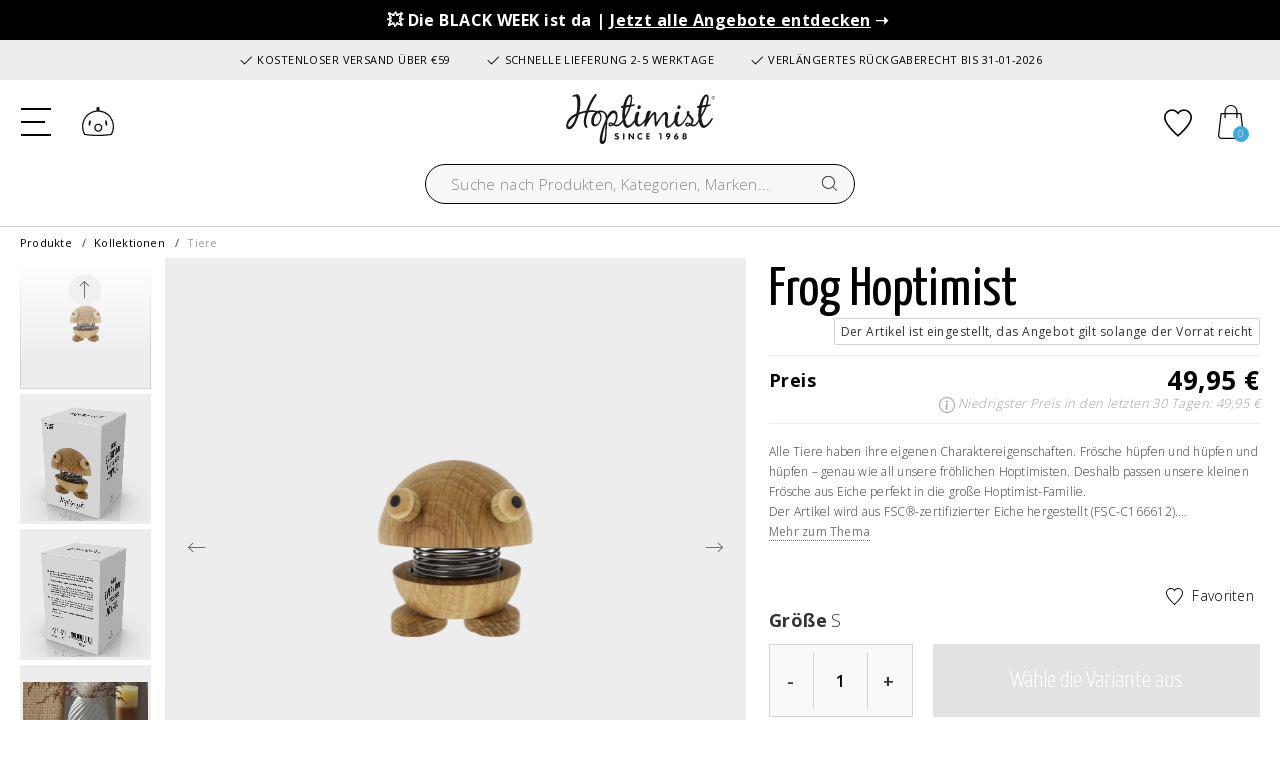

--- FILE ---
content_type: text/html;charset=UTF-8
request_url: https://www.hoptimist.com/de/produkte/kollektionen/tiere/hoptimist-frog-hoptimist-26713m.html
body_size: 23637
content:
<!DOCTYPE html>
<html lang="de">
<head>
<meta charset=UTF-8>

<meta http-equiv="x-ua-compatible" content="ie=edge">

<meta name="viewport" content="width=device-width, initial-scale=1">



 <title>Hoptimist | Frog Hoptimist | Hoptimist.com</title>


<meta name="description" content="Bei DE, Hoptimist finden Sie Hoptimist Frog Hoptimist. Hier kaufen! Lieferung 2-5 Werktage | Kostenloser Versand ab &euro;59"/>
<meta name="keywords" content="Hoptimist"/>




<link rel="icon" type="image/png" href="/on/demandware.static/Sites-hoptimist_DE-Site/-/default/dw88e1d005/images/favicon-196x196.png" sizes="196x196" />
<link rel="icon" type="image/png" href="/on/demandware.static/Sites-hoptimist_DE-Site/-/default/dwdb1b0be5/images/favicon-96x96.png" sizes="96x96" />
<link rel="icon" type="image/png" href="/on/demandware.static/Sites-hoptimist_DE-Site/-/default/dw2850f360/images/favicon-32x32.png" sizes="32x32" />
<link rel="icon" type="image/png" href="/on/demandware.static/Sites-hoptimist_DE-Site/-/default/dw8554ddfb/images/favicon-16x16.png" sizes="16x16" />
<link rel="icon" type="image/png" href="/on/demandware.static/Sites-hoptimist_DE-Site/-/default/dwb8219fa9/images/favicon-128x128.png" sizes="128x128" />

<link rel="preconnect" href="https://fonts.gstatic.com">
<link href="https://fonts.googleapis.com/css2?family=Open+Sans:wght@300;400;600;700&display=swap" rel="stylesheet">

<link rel="stylesheet" href="https://use.typekit.net/zrz2pgj.css">



<link rel="stylesheet" href="/on/demandware.static/Sites-hoptimist_DE-Site/-/de_DE/v1763959340499/css/global.css" />

    <link rel="stylesheet" href="/on/demandware.static/Sites-hoptimist_DE-Site/-/de_DE/v1763959340499/lib/splide/splide.min.css"  />

    <link rel="stylesheet" href="/on/demandware.static/Sites-hoptimist_DE-Site/-/de_DE/v1763959340499/lib/splide/splide-extension-video.min.css"  />

    <link rel="stylesheet" href="/on/demandware.static/Sites-hoptimist_DE-Site/-/de_DE/v1763959340499/css/product/detail.css"  />








<link rel="stylesheet" href="/on/demandware.static/Sites-hoptimist_DE-Site/-/de_DE/v1763959340499/css/skin/skin.css" />



   <script type="application/ld+json">
        {"@context":"http://schema.org/","@type":"Product","name":"Frog Hoptimist","description":"Alle Tiere haben ihre eigenen Charaktereigenschaften. Frösche hüpfen und hüpfen und hüpfen – genau wie all unsere fröhlichen Hoptimisten. Deshalb passen unsere kleinen Frösche aus Eiche perfekt in die große Hoptimist-Familie.\nDer Artikel wird aus FSC®-zertifizierter Eiche hergestellt (FSC-C166612).\nH 5,2 cm, D 5,1 cm","mpn":"26713","sku":"26713","brand":{"@type":"Brand","name":"Hoptimist"},"image":["https://www.hoptimist.com/dw/image/v2/BGLP_PRD/on/demandware.static/-/Sites-FH_master_catalog/default/dwdb87c28f/images/PNG/2/26713.png","https://www.hoptimist.com/dw/image/v2/BGLP_PRD/on/demandware.static/-/Sites-FH_master_catalog/default/dw25905512/images/2/26713_box_1_high.jpg","https://www.hoptimist.com/dw/image/v2/BGLP_PRD/on/demandware.static/-/Sites-FH_master_catalog/default/dw49dd425b/images/2/26713_box_2_high.jpg","https://www.hoptimist.com/dw/image/v2/BGLP_PRD/on/demandware.static/-/Sites-FH_master_catalog/default/dwf6788e31/images/2/26713_env_1_2201_high.jpg","https://www.hoptimist.com/dw/image/v2/BGLP_PRD/on/demandware.static/-/Sites-FH_master_catalog/default/dw4d881201/images/2/26713_env_2_2301_high.jpg","https://www.hoptimist.com/dw/image/v2/BGLP_PRD/on/demandware.static/-/Sites-FH_master_catalog/default/dwcbd1bd9a/images/2/26713_high.jpg"],"offers":{"url":"https://www.hoptimist.com/de/friends-and-family/friends-%26-family-outlet-sale/hoptimist-frog-hoptimist-26713.html","@type":"Offer","priceCurrency":"EUR","price":"49.95","availability":"http://schema.org/OutOfStock"}}
    </script>






<!-- Google Tag Manager -->
<script>(function(w,d,s,l,i){w[l]=w[l]||[];w[l].push({'gtm.start':new Date().getTime(),event:'gtm.js'});var f=d.getElementsByTagName(s)[0],j=d.createElement(s),dl=l!='dataLayer'?'&l='+l:'';j.async=true;j.src='https://load.analy.hoptimist.com/nfpvcegi.js?st='+i+dl;f.parentNode.insertBefore(j,f);})(window,document,'script','dataLayer','KXFMF62H');</script>
<!-- End Google Tag Manager -->




<input id="codeDisable" type="hidden" value="null"/>



    <style type='text/css'>
    .embeddedServiceHelpButton .helpButton .uiButton.helpButtonDisabled { 
        display: none; 
    }
    button[embeddedService-chatHeader_chatHeader] { 
        font-size: 9px !important; 
    } 
    .embeddedServiceHelpButton .helpButton .uiButton {
        background-color: #40abdb;
    }
    .embeddedServiceHelpButton .helpButton .uiButton:focus {
        outline: 1px solid #40abdb;
    }
</style>
 
<script type='text/javascript' src='https://service.force.com/embeddedservice/5.0/esw.min.js'></script>
<script type='text/javascript'>
    var initESW = function(gslbBaseURL) {
        embedded_svc.settings.displayHelpButton = true; //Or false
        embedded_svc.settings.language = 'de';
        embedded_svc.settings.storageDomain = 'www.hoptimist.com';
 
        embedded_svc.settings.enabledFeatures = ['LiveAgent'];
        embedded_svc.settings.entryFeature = 'LiveAgent';
        embedded_svc.settings.defaultMinimizedText = 'START CHAT';
 
        embedded_svc.init(
            'https://fogh2020.my.salesforce.com',
            'https://fogh2020.my.salesforce-sites.com',
            gslbBaseURL,
            '00D4x0000022ZvG',
            'Chat_Support',
            {
                baseLiveAgentContentURL: 'https://c.la3-c1-ia4.salesforceliveagent.com/content/',
                deploymentId: '5724x000000HYza',
                buttonId: '5734x000000Ub1A',
                baseLiveAgentURL: 'https://d.la3-c1-ia4.salesforceliveagent.com/chat',
                eswLiveAgentDevName: 'Chat_Support',
                isOfflineSupportEnabled: false
            }
        );
    };
 
    if (!window.embedded_svc) {
        var s = document.createElement('script');
        s.setAttribute('src', 'https://fogh2020.my.salesforce.com/embeddedservice/5.0/esw.min.js');
        s.onload = function() {
            initESW(null);
        };
        document.body.appendChild(s);
    } else {
        initESW('https://service.force.com');
    }
</script>


<script>
    !function(){if(!window.klaviyo){window._klOnsite=window._klOnsite||[];try{window.klaviyo=new Proxy({},{get:function(n,i){return"push"===i?function(){var n;(n=window._klOnsite).push.apply(n,arguments)}:function(){for(var n=arguments.length,o=new Array(n),w=0;w<n;w++)o[w]=arguments[w];var t="function"==typeof o[o.length-1]?o.pop():void 0,e=new Promise((function(n){window._klOnsite.push([i].concat(o,[function(i){t&&t(i),n(i)}]))}));return e}}})}catch(n){window.klaviyo=window.klaviyo||[],window.klaviyo.push=function(){var n;(n=window._klOnsite).push.apply(n,arguments)}}}}();
</script>

    <script async type="text/javascript" src="//static.klaviyo.com/onsite/js/UMrSke/klaviyo.js"></script>


<!--[if gt IE 9]><!-->
<script defer type="text/javascript" src="/on/demandware.static/Sites-hoptimist_DE-Site/-/de_DE/v1763959340499/js/main.min.js"></script>

    <script defer type="text/javascript" src="/on/demandware.static/Sites-hoptimist_DE-Site/-/de_DE/v1763959340499/js/productDetail.min.js"
        
        >
    </script>

    <script defer type="text/javascript" src="/on/demandware.static/Sites-hoptimist_DE-Site/-/de_DE/v1763959340499/lib/splide/splide.min.js"
        
        >
    </script>

    <script defer type="text/javascript" src="/on/demandware.static/Sites-hoptimist_DE-Site/-/de_DE/v1763959340499/lib/splide/splide-extension-video.min.js"
        
        >
    </script>

<!-- TrustBox script -->
    <script type="text/javascript" src="//widget.trustpilot.com/bootstrap/v5/tp.widget.bootstrap.min.js" async></script>
<!-- End TrustBox script -->
<!--<![endif]-->

<link rel="canonical" href="https://www.hoptimist.com/de/produkte/kollektionen/tiere/hoptimist-frog-hoptimist-26713m.html"/>


    
        
            <link rel="alternate" hreflang="da-DK" href="https://www.hoptimist.com/dk/friends-and-family/friends-og-family-outlet-salg/hoptimist-frog-hoptimist-26713.html" />
        
    
        
            <link rel="alternate" hreflang="fr-FR" href="https://www.hoptimist.com/fr/friends-and-family/soldes-friends-%26-family/hoptimist-grenouille-hoptimist-26713.html" />
        
    
        
            <link rel="alternate" hreflang="en" href="https://www.hoptimist.com/eu/friends-and-family/friends-%26-family-outlet-sale/hoptimist-frog-hoptimist-26713.html" />
        
    
        
            <link rel="alternate" hreflang="de-DE" href="https://www.hoptimist.com/de/friends-and-family/friends-%26-family-outlet-sale/hoptimist-frog-hoptimist-26713.html" />
        
    
    <link rel="alternate" hreflang="x-default" href="https://www.hoptimist.com" />



<script type="text/javascript">//<!--
/* <![CDATA[ (head-active_data.js) */
var dw = (window.dw || {});
dw.ac = {
    _analytics: null,
    _events: [],
    _category: "",
    _searchData: "",
    _anact: "",
    _anact_nohit_tag: "",
    _analytics_enabled: "true",
    _timeZone: "Europe/Copenhagen",
    _capture: function(configs) {
        if (Object.prototype.toString.call(configs) === "[object Array]") {
            configs.forEach(captureObject);
            return;
        }
        dw.ac._events.push(configs);
    },
	capture: function() { 
		dw.ac._capture(arguments);
		// send to CQ as well:
		if (window.CQuotient) {
			window.CQuotient.trackEventsFromAC(arguments);
		}
	},
    EV_PRD_SEARCHHIT: "searchhit",
    EV_PRD_DETAIL: "detail",
    EV_PRD_RECOMMENDATION: "recommendation",
    EV_PRD_SETPRODUCT: "setproduct",
    applyContext: function(context) {
        if (typeof context === "object" && context.hasOwnProperty("category")) {
        	dw.ac._category = context.category;
        }
        if (typeof context === "object" && context.hasOwnProperty("searchData")) {
        	dw.ac._searchData = context.searchData;
        }
    },
    setDWAnalytics: function(analytics) {
        dw.ac._analytics = analytics;
    },
    eventsIsEmpty: function() {
        return 0 == dw.ac._events.length;
    }
};
/* ]]> */
// -->
</script>
<script type="text/javascript">//<!--
/* <![CDATA[ (head-cquotient.js) */
var CQuotient = window.CQuotient = {};
CQuotient.clientId = 'bglp-hoptimist_DE';
CQuotient.realm = 'BGLP';
CQuotient.siteId = 'hoptimist_DE';
CQuotient.instanceType = 'prd';
CQuotient.locale = 'de_DE';
CQuotient.fbPixelId = '__UNKNOWN__';
CQuotient.activities = [];
CQuotient.cqcid='';
CQuotient.cquid='';
CQuotient.cqeid='';
CQuotient.cqlid='';
CQuotient.apiHost='api.cquotient.com';
/* Turn this on to test against Staging Einstein */
/* CQuotient.useTest= true; */
CQuotient.useTest = ('true' === 'false');
CQuotient.initFromCookies = function () {
	var ca = document.cookie.split(';');
	for(var i=0;i < ca.length;i++) {
	  var c = ca[i];
	  while (c.charAt(0)==' ') c = c.substring(1,c.length);
	  if (c.indexOf('cqcid=') == 0) {
		CQuotient.cqcid=c.substring('cqcid='.length,c.length);
	  } else if (c.indexOf('cquid=') == 0) {
		  var value = c.substring('cquid='.length,c.length);
		  if (value) {
		  	var split_value = value.split("|", 3);
		  	if (split_value.length > 0) {
			  CQuotient.cquid=split_value[0];
		  	}
		  	if (split_value.length > 1) {
			  CQuotient.cqeid=split_value[1];
		  	}
		  	if (split_value.length > 2) {
			  CQuotient.cqlid=split_value[2];
		  	}
		  }
	  }
	}
}
CQuotient.getCQCookieId = function () {
	if(window.CQuotient.cqcid == '')
		window.CQuotient.initFromCookies();
	return window.CQuotient.cqcid;
};
CQuotient.getCQUserId = function () {
	if(window.CQuotient.cquid == '')
		window.CQuotient.initFromCookies();
	return window.CQuotient.cquid;
};
CQuotient.getCQHashedEmail = function () {
	if(window.CQuotient.cqeid == '')
		window.CQuotient.initFromCookies();
	return window.CQuotient.cqeid;
};
CQuotient.getCQHashedLogin = function () {
	if(window.CQuotient.cqlid == '')
		window.CQuotient.initFromCookies();
	return window.CQuotient.cqlid;
};
CQuotient.trackEventsFromAC = function (/* Object or Array */ events) {
try {
	if (Object.prototype.toString.call(events) === "[object Array]") {
		events.forEach(_trackASingleCQEvent);
	} else {
		CQuotient._trackASingleCQEvent(events);
	}
} catch(err) {}
};
CQuotient._trackASingleCQEvent = function ( /* Object */ event) {
	if (event && event.id) {
		if (event.type === dw.ac.EV_PRD_DETAIL) {
			CQuotient.trackViewProduct( {id:'', alt_id: event.id, type: 'raw_sku'} );
		} // not handling the other dw.ac.* events currently
	}
};
CQuotient.trackViewProduct = function(/* Object */ cqParamData){
	var cq_params = {};
	cq_params.cookieId = CQuotient.getCQCookieId();
	cq_params.userId = CQuotient.getCQUserId();
	cq_params.emailId = CQuotient.getCQHashedEmail();
	cq_params.loginId = CQuotient.getCQHashedLogin();
	cq_params.product = cqParamData.product;
	cq_params.realm = cqParamData.realm;
	cq_params.siteId = cqParamData.siteId;
	cq_params.instanceType = cqParamData.instanceType;
	cq_params.locale = CQuotient.locale;
	
	if(CQuotient.sendActivity) {
		CQuotient.sendActivity(CQuotient.clientId, 'viewProduct', cq_params);
	} else {
		CQuotient.activities.push({activityType: 'viewProduct', parameters: cq_params});
	}
};
/* ]]> */
// -->
</script>

</head>
<body>




<!-- Google Tag Manager (noscript) -->
<noscript><iframe src="https://load.analy.hoptimist.com/ns.html?id=GTM-KXFMF62H" height="0" width="0" style="display:none;visibility:hidden"></iframe></noscript>
<!-- End Google Tag Manager (noscript) -->

<div class="page" data-action="Product-Show" data-querystring="pid=26713m" >



<header>
    <a href="#maincontent" class="skip d-none" aria-label="Zum Hauptinhalt">Zum Hauptinhalt</a>
<a href="#footercontent" class="skip d-none" aria-label="Zur Fu&szlig;zeile">Zur Fu&szlig;zeile</a>

    
	 


	<div class="html-slot-container">
    
        
            <a href="https://www.hoptimist.com/de/angebote/"><div class="header-hello-bar" style="background:#000; color:#FFF;"><strong>💥 Die BLACK WEEK ist da | <u>Jetzt alle Angebote entdecken</u> ➝</strong>&nbsp;</div></a>

<div class="header-banner slide-up d-flex flex-column justify-content-center">

<div class="container usp" >
    <span class="item item-1"><svg xmlns="http://www.w3.org/2000/svg" width="16" height="16" fill="currentColor" class="bi bi-check2" viewBox="0 0 16 16"><path d="M13.854 3.646a.5.5 0 0 1 0 .708l-7 7a.5.5 0 0 1-.708 0l-3.5-3.5a.5.5 0 1 1 .708-.708L6.5 10.293l6.646-6.647a.5.5 0 0 1 .708 0z"/></svg> KOSTENLOSER VERSAND ÜBER €59</span>
    <span class="item item-2"><svg xmlns="http://www.w3.org/2000/svg" width="16" height="16" fill="currentColor" class="bi bi-check2" viewBox="0 0 16 16"><path d="M13.854 3.646a.5.5 0 0 1 0 .708l-7 7a.5.5 0 0 1-.708 0l-3.5-3.5a.5.5 0 1 1 .708-.708L6.5 10.293l6.646-6.647a.5.5 0 0 1 .708 0z"/></svg> SCHNELLE LIEFERUNG 2-5 WERKTAGE</span>
    <span class="item item-3"><svg xmlns="http://www.w3.org/2000/svg" width="16" height="16" fill="currentColor" class="bi bi-check2" viewBox="0 0 16 16"><path d="M13.854 3.646a.5.5 0 0 1 0 .708l-7 7a.5.5 0 0 1-.708 0l-3.5-3.5a.5.5 0 1 1 .708-.708L6.5 10.293l6.646-6.647a.5.5 0 0 1 .708 0z"/></svg> VERLÄNGERTES RÜCKGABERECHT BIS 31-01-2026</span>
</div>
        
    
</div>
 
	

    <nav role="navigation">
        <div class="header container cc-header-pers">
            <div class="row">
                <div class="col-12">
                    <div class="navbar-header brand d-xl-none d-flex align-items-center">
                        <a class="logo-home" href="/de/" title="Hoptimist Startseite">
                            <img class="logo-desktop" src="/on/demandware.static/Sites-hoptimist_DE-Site/-/default/dw91e1dab8/images/logo.svg" alt="Hoptimist" />
                        </a>
                        <div class="search search-for-mobile d-lg-block d-xl-none">
                            <div class="site-search">
    <form role="search"
          action="/de/search"
          method="get"
          name="simpleSearch">
        <input class="form-control search-field"
               type="text"
               name="q"
               value=""
               placeholder="Suche nach Produkten, Kategorien, Marken..."
               role="combobox"
               aria-describedby="search-assistive-text"
               aria-haspopup="listbox"
               aria-owns="search-results"
               aria-expanded="false"
               aria-autocomplete="list"
               aria-activedescendant=""
               aria-controls="search-results"
               aria-label="Geben Sie Suchw&ouml;rter oder Warennummer ein."
               autocomplete="off" />
        <button type="reset" name="reset-button" class="fa fa-times reset-button d-none" aria-label="Suchwort entfernen"></button>
        <button type="submit" name="search-button" class="fa fa-search" aria-label="Nach Wort suchen"></button>
        <div class="suggestions-wrapper" data-url="/on/demandware.store/Sites-hoptimist_DE-Site/de_DE/SearchServices-GetSuggestions?q="></div>
        <input type="hidden" value="de_DE" name="lang">
    </form>
</div>
<div class="overlay-search-open"></div>

                        </div>
                    </div>
                    <div class="navbar-header">
                        <div class="row">
                            <div class="col-4 col-lg-4 d-flex align-items-center">
                                <div class="logo-desktop hidden-lg-down">
                                    <a class="logo-home" href="/de/" title="Hoptimist Startseite">
                                        <img class="hidden-lg-down logo-desktop" src="/on/demandware.static/Sites-hoptimist_DE-Site/-/default/dw91e1dab8/images/logo.svg" alt="Hoptimist" />
                                        <img class="d-xl-none logo-mobile" src="/on/demandware.static/Sites-hoptimist_DE-Site/-/default/dwce7b6036/images/logo-small.svg" alt="Hoptimist" />
                                    </a>
                                </div>
                                <button class="navbar-toggler d-xl-none" type="button" aria-controls="sg-navbar-collapse" aria-expanded="false" aria-label="Toggle navigation">
                                    <div class="hamburger d-xl-none">
                                        <span class="line"></span>
                                        <span class="line"></span>
                                        <span class="line"></span>
                                    </div>
                                </button>
                                <a href="/de/account" class="account  d-xl-none">
                                    <svg aria-hidden="true" class="svg-icons"><use href="/on/demandware.static/Sites-hoptimist_DE-Site/-/de_DE/v1763959340499/images/sprite.svg#customer-login" /></svg>
                                    <span class="sr-only">Einloggen</span>
                                </a>
                            </div>
                            <div class="col-4 col-lg-4 d-flex align-items-center">
                                <div class="search hidden-lg-down d-flex justify-content-end">
                                    <div class="site-search">
    <form role="search"
          action="/de/search"
          method="get"
          name="simpleSearch">
        <input class="form-control search-field"
               type="text"
               name="q"
               value=""
               placeholder="Suche nach Produkten, Kategorien, Marken..."
               role="combobox"
               aria-describedby="search-assistive-text"
               aria-haspopup="listbox"
               aria-owns="search-results"
               aria-expanded="false"
               aria-autocomplete="list"
               aria-activedescendant=""
               aria-controls="search-results"
               aria-label="Geben Sie Suchw&ouml;rter oder Warennummer ein."
               autocomplete="off" />
        <button type="reset" name="reset-button" class="fa fa-times reset-button d-none" aria-label="Suchwort entfernen"></button>
        <button type="submit" name="search-button" class="fa fa-search" aria-label="Nach Wort suchen"></button>
        <div class="suggestions-wrapper" data-url="/on/demandware.store/Sites-hoptimist_DE-Site/de_DE/SearchServices-GetSuggestions?q="></div>
        <input type="hidden" value="de_DE" name="lang">
    </form>
</div>
<div class="overlay-search-open"></div>

                                </div>
                            </div>
                            <div class="col-4 col-lg-4 d-flex align-items-center justify-content-end">
                                <a href="/de/account" class="account  hidden-lg-down">
                                    <svg aria-hidden="true" class="svg-icons"><use href="/on/demandware.static/Sites-hoptimist_DE-Site/-/de_DE/v1763959340499/images/sprite.svg#customer-login" /></svg>
                                    <span class="sr-only"><span class="sr-only">Einloggen</span></span>
                                </a>
                                <a href="/de/wishlist" class="wishlist">
                                    <svg aria-hidden="true" class="svg-icons"><use href="/on/demandware.static/Sites-hoptimist_DE-Site/-/de_DE/v1763959340499/images/sprite.svg#heart" /></svg>
                                    <span class="sr-only">Zu Favoriten hinzuf&uuml;gen</span>
                                </a>
                                <div class="minicart" data-action-url="/on/demandware.store/Sites-hoptimist_DE-Site/de_DE/Cart-MiniCartShow">
                                    <div class="minicart-total">
    <a class="minicart-link d-flex align-items-center" href="https://www.hoptimist.com/de/cart" title="Warenkorb 0 Artikel" aria-label="Warenkorb 0 Artikel" aria-haspopup="true">
        <svg class="svg-icons"><use href="/on/demandware.static/Sites-hoptimist_DE-Site/-/de_DE/v1763959340499/images/sprite.svg#cart" /></svg>
        <span class="minicart-quantity">
            0
        </span>
    </a>
</div>

<div class="minicart-total d-none">
    <svg class="svg-icons"><use href="/on/demandware.static/Sites-hoptimist_DE-Site/-/de_DE/v1763959340499/images/sprite.svg#cart" /></svg>
        <span class="minicart-quantity">
            0
        </span>
</div>
<div class="popover popover-bottom"></div>

                                </div>
                            </div>
                        </div>
                    </div>
                </div>
            </div>
        </div>
        <div class="col-sm-8 col-xl-12 main-menu navbar-toggleable-lg menu-toggleable-left multilevel-dropdown d-none d-xl-block cc-main-menu" id="sg-navbar-collapse">
            <div class="menu-wrapper container">
                <nav class="cc-navbar hidden-lg-down">
    <div class="cc-navbar-menu js-navbar-menu" role="navigation">
        <ul class="cc-navbar-list" role="menu">
            
                
                    
                        <li class="cc-navbar-item js-navbar-item" role="presentation" data-cgid="null">
                            
                                <a href="/de/produkte/" id="null" class="cc-navbar-link js-navbar-link falseHighlight">
                                    
                                        Produkte
                                    
                                </a>
                            

                            
                            <div class="container-fluid cc-menu-overlay js-menu-overlay d-none">
                                <div class="container cc-menu-overlay-container js-menu-overlay-container">
                                    <div class="cc-menu-overlay-content">
                                            <div class="row cc-height-reg no-gutters">
    <div class="col-lg-12 col-xl-12">
        <div class="cc-menu-subcategories">
            <div class="row row-cols-5">
                
                        
                            
                                <div class="col">
                                
                                    <ul class="cc-menu-subcategory cc-normalize-ul">
                                        <li>
                                            
                                                
                                            
                                            <div class="cc-menu-subcategory-name-container js-menu-subcategory-name-container">
                                                
                                                    <a href="/de/produkte/kollektionen/" class="h9 cc-menu-subcategory-name js-menu-subcategory-name">Kollektionen</a>
                                                
                                            </div>
                                            
                                                <div class="cc-menu-subcategory-link-container">
                                                    
                                                        
                                                            <div class="cc-menu-subcategory-content">
                                                                <a href="/de/produkte/kollektionen/tiere/" class="h10 cc-menu-subcategorybis-name" role="menuitem">Tiere</a>
                                                            </div>
                                                        
                                                    
                                                        
                                                            <div class="cc-menu-subcategory-content">
                                                                <a href="/de/produkte/kollektionen/gepackanhanger/" class="h10 cc-menu-subcategorybis-name" role="menuitem">Gepäckanhänger</a>
                                                            </div>
                                                        
                                                    
                                                        
                                                            <div class="cc-menu-subcategory-content">
                                                                <a href="/de/produkte/kollektionen/halloween/" class="h10 cc-menu-subcategorybis-name" role="menuitem">Halloween</a>
                                                            </div>
                                                        
                                                    
                                                        
                                                            <div class="cc-menu-subcategory-content">
                                                                <a href="/de/produkte/kollektionen/lautsprechern/" class="h10 cc-menu-subcategorybis-name" role="menuitem">Lautsprechern</a>
                                                            </div>
                                                        
                                                    
                                                        
                                                            <div class="cc-menu-subcategory-content">
                                                                <a href="/de/produkte/kollektionen/weihnachten/" class="h10 cc-menu-subcategorybis-name" role="menuitem">Weihnachten</a>
                                                            </div>
                                                        
                                                    
                                                        
                                                            <div class="cc-menu-subcategory-content">
                                                                <a href="/de/produkte/kollektionen/klassisch/" class="h10 cc-menu-subcategorybis-name" role="menuitem">Klassisch</a>
                                                            </div>
                                                        
                                                    
                                                        
                                                            <div class="cc-menu-subcategory-content">
                                                                <a href="/de/produkte/kollektionen/chrom/" class="h10 cc-menu-subcategorybis-name" role="menuitem">Chrom</a>
                                                            </div>
                                                        
                                                    
                                                        
                                                            <div class="cc-menu-subcategory-content">
                                                                <a href="/de/produkte/kollektionen/lampen/" class="h10 cc-menu-subcategorybis-name" role="menuitem">Lampen</a>
                                                            </div>
                                                        
                                                    
                                                        
                                                            <div class="cc-menu-subcategory-content">
                                                                <a href="/de/produkte/kollektionen/love/" class="h10 cc-menu-subcategorybis-name" role="menuitem">Love</a>
                                                            </div>
                                                        
                                                    
                                                        
                                                            <div class="cc-menu-subcategory-content">
                                                                <a href="/de/produkte/kollektionen/monarchy/" class="h10 cc-menu-subcategorybis-name" role="menuitem">Monarchy</a>
                                                            </div>
                                                        
                                                    
                                                        
                                                            <div class="cc-menu-subcategory-content">
                                                                <a href="/de/produkte/kollektionen/schlusselanhanger/" class="h10 cc-menu-subcategorybis-name" role="menuitem">Schlüsselanhänger</a>
                                                            </div>
                                                        
                                                    
                                                        
                                                            <div class="cc-menu-subcategory-content">
                                                                <a href="/de/produkte/kollektionen/ostern/" class="h10 cc-menu-subcategorybis-name" role="menuitem">Ostern</a>
                                                            </div>
                                                        
                                                    
                                                        
                                                            <div class="cc-menu-subcategory-content">
                                                                <a href="/de/produkte/kollektionen/rainbow/" class="h10 cc-menu-subcategorybis-name" role="menuitem">Rainbow</a>
                                                            </div>
                                                        
                                                    
                                                        
                                                            <div class="cc-menu-subcategory-content">
                                                                <a href="/de/produkte/kollektionen/shoppers/" class="h10 cc-menu-subcategorybis-name" role="menuitem">Shoppers</a>
                                                            </div>
                                                        
                                                    
                                                        
                                                            <div class="cc-menu-subcategory-content">
                                                                <a href="/de/produkte/kollektionen/ski/" class="h10 cc-menu-subcategorybis-name" role="menuitem">Ski</a>
                                                            </div>
                                                        
                                                    
                                                        
                                                            <div class="cc-menu-subcategory-content">
                                                                <a href="/de/produkte/kollektionen/smileys/" class="h10 cc-menu-subcategorybis-name" role="menuitem">Smileys</a>
                                                            </div>
                                                        
                                                    
                                                        
                                                            <div class="cc-menu-subcategory-content">
                                                                <a href="/de/produkte/kollektionen/soft/" class="h10 cc-menu-subcategorybis-name" role="menuitem">Soft</a>
                                                            </div>
                                                        
                                                    
                                                        
                                                            <div class="cc-menu-subcategory-content">
                                                                <a href="/de/produkte/kollektionen/holz/" class="h10 cc-menu-subcategorybis-name" role="menuitem">Holz</a>
                                                            </div>
                                                        
                                                    
                                                </div>
                                            
                                        </li>
                                    </ul>

                                    
                                    
                                
                                </div>
                            
                                <div class="col">
                                
                                    <ul class="cc-menu-subcategory cc-normalize-ul">
                                        <li>
                                            
                                                
                                            
                                            <div class="cc-menu-subcategory-name-container js-menu-subcategory-name-container">
                                                
                                                    <a href="/de/produkte/ereignisse/" class="h9 cc-menu-subcategory-name js-menu-subcategory-name">Ereignisse</a>
                                                
                                            </div>
                                            
                                                <div class="cc-menu-subcategory-link-container">
                                                    
                                                        
                                                            <div class="cc-menu-subcategory-content">
                                                                <a href="/de/produkte/ereignisse/hochzeit/" class="h10 cc-menu-subcategorybis-name" role="menuitem">Hochzeit</a>
                                                            </div>
                                                        
                                                    
                                                        
                                                            <div class="cc-menu-subcategory-content">
                                                                <a href="/de/produkte/ereignisse/taufe-baby-shower/" class="h10 cc-menu-subcategorybis-name" role="menuitem">Taufe/Baby Shower</a>
                                                            </div>
                                                        
                                                    
                                                        
                                                            <div class="cc-menu-subcategory-content">
                                                                <a href="/de/produkte/ereignisse/geburtstag/" class="h10 cc-menu-subcategorybis-name" role="menuitem">Geburtstag</a>
                                                            </div>
                                                        
                                                    
                                                        
                                                            <div class="cc-menu-subcategory-content">
                                                                <a href="/de/produkte/ereignisse/mittsommer/" class="h10 cc-menu-subcategorybis-name" role="menuitem">Mittsommer</a>
                                                            </div>
                                                        
                                                    
                                                        
                                                            <div class="cc-menu-subcategory-content">
                                                                <a href="/de/produkte/ereignisse/sport/" class="h10 cc-menu-subcategorybis-name" role="menuitem">Sport</a>
                                                            </div>
                                                        
                                                    
                                                        
                                                            <div class="cc-menu-subcategory-content">
                                                                <a href="/de/produkte/ereignisse/abiturient/" class="h10 cc-menu-subcategorybis-name" role="menuitem">Abiturient</a>
                                                            </div>
                                                        
                                                    
                                                </div>
                                            
                                        </li>
                                    </ul>

                                    
                                    
                                
                                </div>
                            
                                <div class="col">
                                
                                    <ul class="cc-menu-subcategory cc-normalize-ul">
                                        <li>
                                            
                                                
                                            
                                            <div class="cc-menu-subcategory-name-container js-menu-subcategory-name-container">
                                                
                                                    <a href="/de/produkte/specials/" class="h9 cc-menu-subcategory-name js-menu-subcategory-name">Specials</a>
                                                
                                            </div>
                                            
                                                <div class="cc-menu-subcategory-link-container">
                                                    
                                                        
                                                            <div class="cc-menu-subcategory-content">
                                                                <a href="/de/produkte/specials/wachen/" class="h10 cc-menu-subcategorybis-name" role="menuitem">Wachen</a>
                                                            </div>
                                                        
                                                    
                                                        
                                                            <div class="cc-menu-subcategory-content">
                                                                <a href="/de/produkte/specials/limited-edition/" class="h10 cc-menu-subcategorybis-name" role="menuitem">Limited edition</a>
                                                            </div>
                                                        
                                                    
                                                        
                                                            <div class="cc-menu-subcategory-content">
                                                                <a href="/de/produkte/specials/roligans/" class="h10 cc-menu-subcategorybis-name" role="menuitem">Roligans</a>
                                                            </div>
                                                        
                                                    
                                                        
                                                            <div class="cc-menu-subcategory-content">
                                                                <a href="/de/produkte/specials/wikinger/" class="h10 cc-menu-subcategorybis-name" role="menuitem">Wikinger</a>
                                                            </div>
                                                        
                                                    
                                                </div>
                                            
                                        </li>
                                    </ul>

                                    
                                    
                                
                                </div>
                            
                        
                    </div>
            </div>
        </div>
    </div>

                                    </div>
                                </div>
                            </div>
                            
                        </li>
                    
                
                    
                        <li class="cc-navbar-item js-navbar-item" role="presentation" data-cgid="null">
                            
                                <a href="/de/serien/" id="null" class="cc-navbar-link js-navbar-link nullHighlight">
                                    
                                        Serien
                                    
                                </a>
                            

                            
                            <div class="container-fluid cc-menu-overlay js-menu-overlay d-none">
                                <div class="container cc-menu-overlay-container js-menu-overlay-container">
                                    <div class="cc-menu-overlay-content">
                                            <div class="row cc-height-reg no-gutters">
    <div class="col-lg-12 col-xl-12">
        <div class="cc-menu-subcategories">
            <div class="row row-cols-5">
                
                        
                            
                                <div class="col">
                                
                                    <ul class="cc-menu-subcategory cc-normalize-ul">
                                        <li>
                                            
                                                
                                            
                                            <div class="cc-menu-subcategory-name-container js-menu-subcategory-name-container">
                                                
                                                    <a href="/de/serien/tiere/" class="h9 cc-menu-subcategory-name js-menu-subcategory-name">Tiere</a>
                                                
                                            </div>
                                            
                                        </li>
                                    </ul>

                                    
                                    
                                
                                </div>
                            
                                <div class="col">
                                
                                    <ul class="cc-menu-subcategory cc-normalize-ul">
                                        <li>
                                            
                                                
                                            
                                            <div class="cc-menu-subcategory-name-container js-menu-subcategory-name-container">
                                                
                                                    <a href="/de/serien/graduation/" class="h9 cc-menu-subcategory-name js-menu-subcategory-name">Graduation</a>
                                                
                                            </div>
                                            
                                        </li>
                                    </ul>

                                    
                                    
                                
                                </div>
                            
                                <div class="col">
                                
                                    <ul class="cc-menu-subcategory cc-normalize-ul">
                                        <li>
                                            
                                                
                                            
                                            <div class="cc-menu-subcategory-name-container js-menu-subcategory-name-container">
                                                
                                                    <a href="/de/serien/weihnachten/" class="h9 cc-menu-subcategory-name js-menu-subcategory-name">Weihnachten</a>
                                                
                                            </div>
                                            
                                        </li>
                                    </ul>

                                    
                                    
                                
                                </div>
                            
                                <div class="col">
                                
                                    <ul class="cc-menu-subcategory cc-normalize-ul">
                                        <li>
                                            
                                                
                                            
                                            <div class="cc-menu-subcategory-name-container js-menu-subcategory-name-container">
                                                
                                                    <a href="/de/serien/klassisch/" class="h9 cc-menu-subcategory-name js-menu-subcategory-name">Klassisch</a>
                                                
                                            </div>
                                            
                                        </li>
                                    </ul>

                                    
                                    
                                
                                </div>
                            
                                <div class="col">
                                
                                    <ul class="cc-menu-subcategory cc-normalize-ul">
                                        <li>
                                            
                                                
                                            
                                            <div class="cc-menu-subcategory-name-container js-menu-subcategory-name-container">
                                                
                                                    <a href="/de/serien/lampen/" class="h9 cc-menu-subcategory-name js-menu-subcategory-name">Lampen</a>
                                                
                                            </div>
                                            
                                        </li>
                                    </ul>

                                    
                                    
                                
                                </div>
                            
                                <div class="col">
                                
                                    <ul class="cc-menu-subcategory cc-normalize-ul">
                                        <li>
                                            
                                                
                                            
                                            <div class="cc-menu-subcategory-name-container js-menu-subcategory-name-container">
                                                
                                                    <a href="/de/serien/limited-edition/" class="h9 cc-menu-subcategory-name js-menu-subcategory-name">Limited edition</a>
                                                
                                            </div>
                                            
                                        </li>
                                    </ul>

                                    
                                    
                                
                                </div>
                            
                                <div class="col">
                                
                                    <ul class="cc-menu-subcategory cc-normalize-ul">
                                        <li>
                                            
                                                
                                            
                                            <div class="cc-menu-subcategory-name-container js-menu-subcategory-name-container">
                                                
                                                    <a href="/de/serien/love/" class="h9 cc-menu-subcategory-name js-menu-subcategory-name">Love</a>
                                                
                                            </div>
                                            
                                        </li>
                                    </ul>

                                    
                                    
                                
                                </div>
                            
                                <div class="col">
                                
                                    <ul class="cc-menu-subcategory cc-normalize-ul">
                                        <li>
                                            
                                                
                                            
                                            <div class="cc-menu-subcategory-name-container js-menu-subcategory-name-container">
                                                
                                                    <a href="/de/serien/new-born/" class="h9 cc-menu-subcategory-name js-menu-subcategory-name">New Born</a>
                                                
                                            </div>
                                            
                                        </li>
                                    </ul>

                                    
                                    
                                
                                </div>
                            
                                <div class="col">
                                
                                    <ul class="cc-menu-subcategory cc-normalize-ul">
                                        <li>
                                            
                                                
                                            
                                            <div class="cc-menu-subcategory-name-container js-menu-subcategory-name-container">
                                                
                                                    <a href="/de/serien/smileys/" class="h9 cc-menu-subcategory-name js-menu-subcategory-name">Smileys</a>
                                                
                                            </div>
                                            
                                        </li>
                                    </ul>

                                    
                                    
                                
                                </div>
                            
                                <div class="col">
                                
                                    <ul class="cc-menu-subcategory cc-normalize-ul">
                                        <li>
                                            
                                                
                                            
                                            <div class="cc-menu-subcategory-name-container js-menu-subcategory-name-container">
                                                
                                                    <a href="/de/serien/soft/" class="h9 cc-menu-subcategory-name js-menu-subcategory-name">Soft</a>
                                                
                                            </div>
                                            
                                        </li>
                                    </ul>

                                    
                                    
                                
                                </div>
                            
                                <div class="col">
                                
                                    <ul class="cc-menu-subcategory cc-normalize-ul">
                                        <li>
                                            
                                                
                                            
                                            <div class="cc-menu-subcategory-name-container js-menu-subcategory-name-container">
                                                
                                                    <a href="/de/serien/besonderheiten/" class="h9 cc-menu-subcategory-name js-menu-subcategory-name">Besonderheiten</a>
                                                
                                            </div>
                                            
                                        </li>
                                    </ul>

                                    
                                    
                                
                                </div>
                            
                        
                    </div>
            </div>
        </div>
    </div>

                                    </div>
                                </div>
                            </div>
                            
                        </li>
                    
                
                    
                        <li class="cc-navbar-item js-navbar-item" role="presentation" data-cgid="null">
                            
                                <a href="/de/neuheiten/" id="null" class="cc-navbar-link js-navbar-link falseHighlight">
                                    
                                        Neuheiten
                                    
                                </a>
                            

                            
                        </li>
                    
                
                    
                        <li class="cc-navbar-item js-navbar-item" role="presentation" data-cgid="null">
                            
                                <a href="/de/black-week/" id="null" class="cc-navbar-link js-navbar-link trueHighlight">
                                    
                                        <span style="background:#40ABDB">BLACK WEEK</span>
                                    
                                </a>
                            

                            
                        </li>
                    
                
                    
                        <li class="cc-navbar-item js-navbar-item" role="presentation" data-cgid="null">
                            
                                <a href="/de/geschichte/" id="null" class="cc-navbar-link js-navbar-link nullHighlight">
                                    
                                        Geschichte
                                    
                                </a>
                            

                            
                        </li>
                    
                
                    
                        <li class="cc-navbar-item js-navbar-item" role="presentation" data-cgid="null">
                            
                                <a href="https://www.hoptimist.com/eu/professionals/" id="null" class="cc-navbar-link js-navbar-link falseHighlight">
                                    
                                        Professionals
                                    
                                </a>
                            

                            
                            <div class="container-fluid cc-menu-overlay js-menu-overlay d-none">
                                <div class="container cc-menu-overlay-container js-menu-overlay-container">
                                    <div class="cc-menu-overlay-content">
                                            <div class="row cc-height-reg no-gutters">
    <div class="col-lg-12 col-xl-12">
        <div class="cc-menu-subcategories">
            <div class="row row-cols-5">
                
                        
                            
                                <div class="col">
                                
                                    <ul class="cc-menu-subcategory cc-normalize-ul">
                                        <li>
                                            
                                                
                                            
                                            <div class="cc-menu-subcategory-name-container js-menu-subcategory-name-container">
                                                
                                                    <a href="https://www.hoptimist.com/eu/professionals/contacts/" class="h9 cc-menu-subcategory-name js-menu-subcategory-name">Contacts</a>
                                                
                                            </div>
                                            
                                        </li>
                                    </ul>

                                    
                                    
                                
                                </div>
                            
                                <div class="col">
                                
                                    <ul class="cc-menu-subcategory cc-normalize-ul">
                                        <li>
                                            
                                                
                                            
                                            <div class="cc-menu-subcategory-name-container js-menu-subcategory-name-container">
                                                
                                                    <a href="https://www.hoptimist.com/eu/professionals/downloads/" class="h9 cc-menu-subcategory-name js-menu-subcategory-name">Downloads</a>
                                                
                                            </div>
                                            
                                        </li>
                                    </ul>

                                    
                                    
                                
                                </div>
                            
                                <div class="col">
                                
                                    <ul class="cc-menu-subcategory cc-normalize-ul">
                                        <li>
                                            
                                                
                                            
                                            <div class="cc-menu-subcategory-name-container js-menu-subcategory-name-container">
                                                
                                                    <a href="https://www.hoptimist.com/eu/professionals/fairs/" class="h9 cc-menu-subcategory-name js-menu-subcategory-name">Fairs</a>
                                                
                                            </div>
                                            
                                        </li>
                                    </ul>

                                    
                                    
                                
                                </div>
                            
                                <div class="col">
                                
                                    <ul class="cc-menu-subcategory cc-normalize-ul">
                                        <li>
                                            
                                                
                                            
                                            <div class="cc-menu-subcategory-name-container js-menu-subcategory-name-container">
                                                
                                                    <a href="https://www.hoptimist.com/eu/professionals/news/" class="h9 cc-menu-subcategory-name js-menu-subcategory-name">News</a>
                                                
                                            </div>
                                            
                                        </li>
                                    </ul>

                                    
                                    
                                
                                </div>
                            
                        
                    </div>
            </div>
        </div>
    </div>

                                    </div>
                                </div>
                            </div>
                            
                        </li>
                    
                
            
        </ul>
    </div>
</nav>
<nav class="navbar navbar-expand-xl bg-inverse col-12 d-xl-none nav-mob-over">
    <div class="close-menu clearfix d-none">
        <div class="back pull-left js-back-menu">
            <button role="button" aria-label="Zur&uuml;ck zum letzten Men&uuml;">
                <svg><use href="/on/demandware.static/Sites-hoptimist_DE-Site/-/de_DE/v1763959340499/images/sprite.svg#left-arrow" /></svg>
            </button>
        </div>
    </div>
    <div class="menu-group" role="navigation">
        <ul class="nav navbar-nav nav-menu-mob" role="menu">
            
                
                    
                        <li class="nav-item dropdown" role="presentation">
                            <a href="/de/produkte/" id="produkter" class="h9 nav-link dropdown-toggle falseHighlight" role="button" data-toggle="dropdown" aria-haspopup="true" aria-expanded="false" tabindex="0">
                                
                                    Produkte
                                
                            </a>
                            
                            <ul class="dropdown-menu" role="menu" aria-hidden="true" aria-label="produkter">
    
        
            <li class="dropdown-item dropdown" role="presentation">
                <a href="/de/produkte/kollektionen/" id="produkter_kollektioner" class="h9 dropdown-link dropdown-toggle" role="button" data-toggle="dropdown" aria-haspopup="true" aria-expanded="false" tabindex="0">Kollektionen</a>
                
                <ul class="dropdown-menu" role="menu" aria-hidden="true" aria-label="produkter_kollektioner">
    
        
            <li class="dropdown-item" role="presentation">
                <a href="/de/produkte/kollektionen/tiere/" id="produkter_kollektioner_animals" role="menuitem" class="last-level dropdown-link" tabindex="-1">Tiere</a>
            </li>
        
    
        
            <li class="dropdown-item" role="presentation">
                <a href="/de/produkte/kollektionen/gepackanhanger/" id="produkter_kollektioner_bag-tags" role="menuitem" class="last-level dropdown-link" tabindex="-1">Gep&auml;ckanh&auml;nger</a>
            </li>
        
    
        
            <li class="dropdown-item" role="presentation">
                <a href="/de/produkte/kollektionen/halloween/" id="produkter_kollektioner_halloween" role="menuitem" class="last-level dropdown-link" tabindex="-1">Halloween</a>
            </li>
        
    
        
            <li class="dropdown-item" role="presentation">
                <a href="/de/produkte/kollektionen/lautsprechern/" id="produkter_kollektioner_hoejtalere" role="menuitem" class="last-level dropdown-link" tabindex="-1">Lautsprechern</a>
            </li>
        
    
        
            <li class="dropdown-item" role="presentation">
                <a href="/de/produkte/kollektionen/weihnachten/" id="produkter_kollektioner_jul" role="menuitem" class="last-level dropdown-link" tabindex="-1">Weihnachten</a>
            </li>
        
    
        
            <li class="dropdown-item" role="presentation">
                <a href="/de/produkte/kollektionen/klassisch/" id="produkter_kollektioner_klassiske" role="menuitem" class="last-level dropdown-link" tabindex="-1">Klassisch</a>
            </li>
        
    
        
            <li class="dropdown-item" role="presentation">
                <a href="/de/produkte/kollektionen/chrom/" id="produkter_kollektioner_krom" role="menuitem" class="last-level dropdown-link" tabindex="-1">Chrom</a>
            </li>
        
    
        
            <li class="dropdown-item" role="presentation">
                <a href="/de/produkte/kollektionen/lampen/" id="produkter_kollektioner_lamper" role="menuitem" class="last-level dropdown-link" tabindex="-1">Lampen</a>
            </li>
        
    
        
            <li class="dropdown-item" role="presentation">
                <a href="/de/produkte/kollektionen/love/" id="produkter_kollektioner_love" role="menuitem" class="last-level dropdown-link" tabindex="-1">Love</a>
            </li>
        
    
        
            <li class="dropdown-item" role="presentation">
                <a href="/de/produkte/kollektionen/monarchy/" id="produkter_kollektioner_monarchy" role="menuitem" class="last-level dropdown-link" tabindex="-1">Monarchy</a>
            </li>
        
    
        
            <li class="dropdown-item" role="presentation">
                <a href="/de/produkte/kollektionen/schlusselanhanger/" id="produkter_kollektioner_noegleringe" role="menuitem" class="last-level dropdown-link" tabindex="-1">Schl&uuml;sselanh&auml;nger</a>
            </li>
        
    
        
            <li class="dropdown-item" role="presentation">
                <a href="/de/produkte/kollektionen/ostern/" id="produkter_kollektioner_paaske" role="menuitem" class="last-level dropdown-link" tabindex="-1">Ostern</a>
            </li>
        
    
        
            <li class="dropdown-item" role="presentation">
                <a href="/de/produkte/kollektionen/rainbow/" id="produkter_kollektioner_rainbow" role="menuitem" class="last-level dropdown-link" tabindex="-1">Rainbow</a>
            </li>
        
    
        
            <li class="dropdown-item" role="presentation">
                <a href="/de/produkte/kollektionen/shoppers/" id="produkter_kollektioner_shoppers" role="menuitem" class="last-level dropdown-link" tabindex="-1">Shoppers</a>
            </li>
        
    
        
            <li class="dropdown-item" role="presentation">
                <a href="/de/produkte/kollektionen/ski/" id="produkter_kollektioner_ski" role="menuitem" class="last-level dropdown-link" tabindex="-1">Ski</a>
            </li>
        
    
        
            <li class="dropdown-item" role="presentation">
                <a href="/de/produkte/kollektionen/smileys/" id="produkter_kollektioner_smileys" role="menuitem" class="last-level dropdown-link" tabindex="-1">Smileys</a>
            </li>
        
    
        
            <li class="dropdown-item" role="presentation">
                <a href="/de/produkte/kollektionen/soft/" id="produkter_kollektioner_soft" role="menuitem" class="last-level dropdown-link" tabindex="-1">Soft</a>
            </li>
        
    
        
            <li class="dropdown-item" role="presentation">
                <a href="/de/produkte/kollektionen/holz/" id="produkter_kollektioner_trae" role="menuitem" class="last-level dropdown-link" tabindex="-1">Holz</a>
            </li>
        
    
</ul>


            </li>
        
    
        
            <li class="dropdown-item dropdown" role="presentation">
                <a href="/de/produkte/ereignisse/" id="produkter_begivenheder" class="h9 dropdown-link dropdown-toggle" role="button" data-toggle="dropdown" aria-haspopup="true" aria-expanded="false" tabindex="0">Ereignisse</a>
                
                <ul class="dropdown-menu" role="menu" aria-hidden="true" aria-label="produkter_begivenheder">
    
        
            <li class="dropdown-item" role="presentation">
                <a href="/de/produkte/ereignisse/hochzeit/" id="produkter_begivenheder_bryllup" role="menuitem" class="last-level dropdown-link" tabindex="-1">Hochzeit</a>
            </li>
        
    
        
            <li class="dropdown-item" role="presentation">
                <a href="/de/produkte/ereignisse/taufe-baby-shower/" id="produkter_begivenheder_daab" role="menuitem" class="last-level dropdown-link" tabindex="-1">Taufe/Baby Shower</a>
            </li>
        
    
        
            <li class="dropdown-item" role="presentation">
                <a href="/de/produkte/ereignisse/geburtstag/" id="produkter_begivenheder_foedselsdag" role="menuitem" class="last-level dropdown-link" tabindex="-1">Geburtstag</a>
            </li>
        
    
        
            <li class="dropdown-item" role="presentation">
                <a href="/de/produkte/ereignisse/mittsommer/" id="produkter_begivenheder_midsommar" role="menuitem" class="last-level dropdown-link" tabindex="-1">Mittsommer</a>
            </li>
        
    
        
            <li class="dropdown-item" role="presentation">
                <a href="/de/produkte/ereignisse/sport/" id="produkter_begivenheder_sport" role="menuitem" class="last-level dropdown-link" tabindex="-1">Sport</a>
            </li>
        
    
        
            <li class="dropdown-item" role="presentation">
                <a href="/de/produkte/ereignisse/abiturient/" id="produkter_begivenheder_student" role="menuitem" class="last-level dropdown-link" tabindex="-1">Abiturient</a>
            </li>
        
    
</ul>


            </li>
        
    
        
            <li class="dropdown-item dropdown" role="presentation">
                <a href="/de/produkte/specials/" id="produkter_specials" class="h9 dropdown-link dropdown-toggle" role="button" data-toggle="dropdown" aria-haspopup="true" aria-expanded="false" tabindex="0">Specials</a>
                
                <ul class="dropdown-menu" role="menu" aria-hidden="true" aria-label="produkter_specials">
    
        
            <li class="dropdown-item" role="presentation">
                <a href="/de/produkte/specials/wachen/" id="produkter_specials_garder" role="menuitem" class="last-level dropdown-link" tabindex="-1">Wachen</a>
            </li>
        
    
        
            <li class="dropdown-item" role="presentation">
                <a href="/de/produkte/specials/limited-edition/" id="produkter_specials_limited-edition" role="menuitem" class="last-level dropdown-link" tabindex="-1">Limited edition</a>
            </li>
        
    
        
            <li class="dropdown-item" role="presentation">
                <a href="/de/produkte/specials/roligans/" id="produkter_specials_roligans" role="menuitem" class="last-level dropdown-link" tabindex="-1">Roligans</a>
            </li>
        
    
        
            <li class="dropdown-item" role="presentation">
                <a href="/de/produkte/specials/wikinger/" id="produkter_specials_viking" role="menuitem" class="last-level dropdown-link" tabindex="-1">Wikinger</a>
            </li>
        
    
</ul>


            </li>
        
    
</ul>


                        </li>
                    
                
                    
                        <li class="nav-item dropdown" role="presentation">
                            <a href="/de/serien/" id="serier" class="h9 nav-link dropdown-toggle nullHighlight" role="button" data-toggle="dropdown" aria-haspopup="true" aria-expanded="false" tabindex="0">
                                
                                    Serien
                                
                            </a>
                            
                            <ul class="dropdown-menu" role="menu" aria-hidden="true" aria-label="serier">
    
        
            <li class="dropdown-item" role="presentation">
                <a href="/de/serien/tiere/" id="serier_animals" role="menuitem" class="h9 dropdown-link" tabindex="-1">Tiere</a>
            </li>
        
    
        
            <li class="dropdown-item" role="presentation">
                <a href="/de/serien/graduation/" id="serier_graduation" role="menuitem" class="h9 dropdown-link" tabindex="-1">Graduation</a>
            </li>
        
    
        
            <li class="dropdown-item" role="presentation">
                <a href="/de/serien/weihnachten/" id="serier_jul" role="menuitem" class="h9 dropdown-link" tabindex="-1">Weihnachten</a>
            </li>
        
    
        
            <li class="dropdown-item" role="presentation">
                <a href="/de/serien/klassisch/" id="serier_klassiske" role="menuitem" class="h9 dropdown-link" tabindex="-1">Klassisch</a>
            </li>
        
    
        
            <li class="dropdown-item" role="presentation">
                <a href="/de/serien/lampen/" id="serier_lamper" role="menuitem" class="h9 dropdown-link" tabindex="-1">Lampen</a>
            </li>
        
    
        
            <li class="dropdown-item" role="presentation">
                <a href="/de/serien/limited-edition/" id="serier_limited-edition" role="menuitem" class="h9 dropdown-link" tabindex="-1">Limited edition</a>
            </li>
        
    
        
            <li class="dropdown-item" role="presentation">
                <a href="/de/serien/love/" id="serier_love" role="menuitem" class="h9 dropdown-link" tabindex="-1">Love</a>
            </li>
        
    
        
            <li class="dropdown-item" role="presentation">
                <a href="/de/serien/new-born/" id="serier_newborn" role="menuitem" class="h9 dropdown-link" tabindex="-1">New Born</a>
            </li>
        
    
        
            <li class="dropdown-item" role="presentation">
                <a href="/de/serien/smileys/" id="serier_smileys" role="menuitem" class="h9 dropdown-link" tabindex="-1">Smileys</a>
            </li>
        
    
        
            <li class="dropdown-item" role="presentation">
                <a href="/de/serien/soft/" id="serier_soft" role="menuitem" class="h9 dropdown-link" tabindex="-1">Soft</a>
            </li>
        
    
        
            <li class="dropdown-item" role="presentation">
                <a href="/de/serien/besonderheiten/" id="serier_specials" role="menuitem" class="h9 dropdown-link" tabindex="-1">Besonderheiten</a>
            </li>
        
    
</ul>


                        </li>
                    
                
                    
                        <li class="nav-item" role="presentation">
                            <a href="/de/neuheiten/" id="nyheder" class="h9 nav-link falseHighlight" role="link" tabindex="0">
                                
                                    Neuheiten
                                
                            </a>
                        </li>
                    
                
                    
                        <li class="nav-item" role="presentation">
                            <a href="/de/black-week/" id="tilbud_eur_de" class="h9 nav-link trueHighlight" role="link" tabindex="0">
                                
                                    <span style="background:#40ABDB">BLACK WEEK</span>
                                
                            </a>
                        </li>
                    
                
                    
                        <li class="nav-item" role="presentation">
                            <a href="/de/geschichte/" id="historien" class="h9 nav-link nullHighlight" role="link" tabindex="0">
                                
                                    Geschichte
                                
                            </a>
                        </li>
                    
                
                    
                        <li class="nav-item dropdown" role="presentation">
                            <a href="https://www.hoptimist.com/eu/professionals/" id="professionals" class="h9 nav-link dropdown-toggle falseHighlight" role="button" data-toggle="dropdown" aria-haspopup="true" aria-expanded="false" tabindex="0">
                                
                                    Professionals
                                
                            </a>
                            
                            <ul class="dropdown-menu" role="menu" aria-hidden="true" aria-label="professionals">
    
        
            <li class="dropdown-item" role="presentation">
                <a href="https://www.hoptimist.com/eu/professionals/contacts/" id="professionals_contacts" role="menuitem" class="h9 dropdown-link" tabindex="-1">Contacts</a>
            </li>
        
    
        
            <li class="dropdown-item" role="presentation">
                <a href="https://www.hoptimist.com/eu/professionals/downloads/" id="professionals_downloads" role="menuitem" class="h9 dropdown-link" tabindex="-1">Downloads</a>
            </li>
        
    
        
            <li class="dropdown-item" role="presentation">
                <a href="https://www.hoptimist.com/eu/professionals/fairs/" id="professionals_fairs" role="menuitem" class="h9 dropdown-link" tabindex="-1">Fairs</a>
            </li>
        
    
        
            <li class="dropdown-item" role="presentation">
                <a href="https://www.hoptimist.com/eu/professionals/news/" id="professionals_news" role="menuitem" class="h9 dropdown-link" tabindex="-1">News</a>
            </li>
        
    
</ul>


                        </li>
                    
                
            
        </ul>
    </div>
</nav>
            </div>
        </div>
        <div class="search-mobile d-none">
            <div class="site-search">
    <form role="search"
          action="/de/search"
          method="get"
          name="simpleSearch">
        <input class="form-control search-field"
               type="text"
               name="q"
               value=""
               placeholder="Suche nach Produkten, Kategorien, Marken..."
               role="combobox"
               aria-describedby="search-assistive-text"
               aria-haspopup="listbox"
               aria-owns="search-results"
               aria-expanded="false"
               aria-autocomplete="list"
               aria-activedescendant=""
               aria-controls="search-results"
               aria-label="Geben Sie Suchw&ouml;rter oder Warennummer ein."
               autocomplete="off" />
        <button type="reset" name="reset-button" class="fa fa-times reset-button d-none" aria-label="Suchwort entfernen"></button>
        <button type="submit" name="search-button" class="fa fa-search" aria-label="Nach Wort suchen"></button>
        <div class="suggestions-wrapper" data-url="/on/demandware.store/Sites-hoptimist_DE-Site/de_DE/SearchServices-GetSuggestions?q="></div>
        <input type="hidden" value="de_DE" name="lang">
    </form>
</div>
<div class="overlay-search-open"></div>

        </div>
    </nav>
</header>

<div role="main" id="maincontent">
<div class="overlay-menu-open"></div>





<input type="hidden" id="idNumberSizeSelectedUrl" value="26713"/>


<!-- CQuotient Activity Tracking (viewProduct-cquotient.js) -->
<script type="text/javascript">//<!--
/* <![CDATA[ */
(function(){
	try {
		if(window.CQuotient) {
			var cq_params = {};
			cq_params.product = {
					id: '26713m',
					sku: '26713',
					type: '',
					alt_id: ''
				};
			cq_params.realm = "BGLP";
			cq_params.siteId = "hoptimist_DE";
			cq_params.instanceType = "prd";
			window.CQuotient.trackViewProduct(cq_params);
		}
	} catch(err) {}
})();
/* ]]> */
// -->
</script>
<script type="text/javascript">//<!--
/* <![CDATA[ (viewProduct-active_data.js) */
dw.ac._capture({id: "26713", type: "detail"});
/* ]]> */
// -->
</script>

    
<div>
    <!--Breadcrumbs-->
    <div class="container">
        <div class="product-breadcrumb">
            <div class="row hidden-xs-down">
    <div class="col" role="navigation" aria-label="Breadcrumb">
        <ol class="breadcrumb">
            
                <li class="breadcrumb-item">
                    
                        <a href="/de/produkte/" class="breadcrumb-item-link">
                            Produkte
                        </a>
                    
                </li>
            
                <li class="breadcrumb-item">
                    
                        <a href="/de/produkte/kollektionen/" class="breadcrumb-item-link">
                            Kollektionen
                        </a>
                    
                </li>
            
                <li class="breadcrumb-item">
                    
                        <a href="/de/produkte/kollektionen/tiere/" aria-current="page" class="current-page breadcrumb-item-link">
                            Tiere
                        </a>
                    
                </li>
            
        </ol>
    </div>
</div>

            <span class="d-sm-none">
                <div class="row">
    <div class="col" role="navigation" aria-label="Breadcrumb">
        <ol class="breadcrumb">
            
                <li class="breadcrumb-item">
                    
                        <a href="/de/produkte/">
                            Produkte
                        </a>
                    
                </li>
            
                <li class="breadcrumb-item">
                    
                        <a href="/de/produkte/kollektionen/">
                            Kollektionen
                        </a>
                    
                </li>
            
                <li class="breadcrumb-item">
                    
                        <a href="/de/produkte/kollektionen/tiere/" aria-current="page">
                            Tiere
                        </a>
                    
                </li>
            
        </ol>
    </div>
</div>

            </span>
        </div>
    </div>
    <div class="container product-detail product-wrapper" data-pid="26713">
        <div class="row">
            <!-- Product Images Carousel -->
            <div class="primary-images col-12 col-lg-7 col-xl-6 col-xxl-7">
    <div class="splide-container">
        <span class="splide-item-left">
            <div class="splide_fade_top"></div>
            <div class="splide_fade_bottom"></div>
            <section id="thumbnail-slider" class="splide" aria-label="The carousel with thumbnails. Selecting a thumbnail will change the Product Gallery carousel.">
                <div class="splide__track">
                    <ul class="splide__list">
                        
                            <li class="splide__slide">
                                <picture>
    <!--[if IE 9]><video style="display: none;"><![endif]-->
        <source data-srcset="https://www.hoptimist.com/dw/image/v2/BGLP_PRD/on/demandware.static/-/Sites-FH_master_catalog/default/dwdb87c28f/images/PNG/2/26713.png?sw=800&amp;sh=800 1x,https://www.hoptimist.com/dw/image/v2/BGLP_PRD/on/demandware.static/-/Sites-FH_master_catalog/default/dwdb87c28f/images/PNG/2/26713.png?sw=1600&amp;sh=1600 2x"
                media="(max-width: 767px)">
        <source data-srcset="https://www.hoptimist.com/dw/image/v2/BGLP_PRD/on/demandware.static/-/Sites-FH_master_catalog/default/dwdb87c28f/images/PNG/2/26713.png?sw=800&amp;sh=800 1x,https://www.hoptimist.com/dw/image/v2/BGLP_PRD/on/demandware.static/-/Sites-FH_master_catalog/default/dwdb87c28f/images/PNG/2/26713.png?sw=1600&amp;sh=1600 2x"
                media="(max-width: 1199px) and (min-width: 768px)">
        <source data-srcset="https://www.hoptimist.com/dw/image/v2/BGLP_PRD/on/demandware.static/-/Sites-FH_master_catalog/default/dwdb87c28f/images/PNG/2/26713.png?sw=800&amp;sh=800 1x,https://www.hoptimist.com/dw/image/v2/BGLP_PRD/on/demandware.static/-/Sites-FH_master_catalog/default/dwdb87c28f/images/PNG/2/26713.png?sw=1600&amp;sh=1600 2x"
                media="(min-width: 1200px)">
    <!--[if IE 9]></video><![endif]-->

    <img
       src="[data-uri]"
       data-src="https://www.hoptimist.com/dw/image/v2/BGLP_PRD/on/demandware.static/-/Sites-FH_master_catalog/default/dwdb87c28f/images/PNG/2/26713.png?sw=800&amp;sh=800"
       alt="Frog Hoptimist"
       title="Frog Hoptimist"
       class="b-lazyload"
    />
</picture>
                            </li>
                            
                        
                            <li class="splide__slide">
                                <picture>
    <!--[if IE 9]><video style="display: none;"><![endif]-->
        <source data-srcset="https://www.hoptimist.com/dw/image/v2/BGLP_PRD/on/demandware.static/-/Sites-FH_master_catalog/default/dw25905512/images/2/26713_box_1_high.jpg?sw=800&amp;sh=800 1x,https://www.hoptimist.com/dw/image/v2/BGLP_PRD/on/demandware.static/-/Sites-FH_master_catalog/default/dw25905512/images/2/26713_box_1_high.jpg?sw=1600&amp;sh=1600 2x"
                media="(max-width: 767px)">
        <source data-srcset="https://www.hoptimist.com/dw/image/v2/BGLP_PRD/on/demandware.static/-/Sites-FH_master_catalog/default/dw25905512/images/2/26713_box_1_high.jpg?sw=800&amp;sh=800 1x,https://www.hoptimist.com/dw/image/v2/BGLP_PRD/on/demandware.static/-/Sites-FH_master_catalog/default/dw25905512/images/2/26713_box_1_high.jpg?sw=1600&amp;sh=1600 2x"
                media="(max-width: 1199px) and (min-width: 768px)">
        <source data-srcset="https://www.hoptimist.com/dw/image/v2/BGLP_PRD/on/demandware.static/-/Sites-FH_master_catalog/default/dw25905512/images/2/26713_box_1_high.jpg?sw=800&amp;sh=800 1x,https://www.hoptimist.com/dw/image/v2/BGLP_PRD/on/demandware.static/-/Sites-FH_master_catalog/default/dw25905512/images/2/26713_box_1_high.jpg?sw=1600&amp;sh=1600 2x"
                media="(min-width: 1200px)">
    <!--[if IE 9]></video><![endif]-->

    <img
       src="[data-uri]"
       data-src="https://www.hoptimist.com/dw/image/v2/BGLP_PRD/on/demandware.static/-/Sites-FH_master_catalog/default/dw25905512/images/2/26713_box_1_high.jpg?sw=800&amp;sh=800"
       alt="Frog Hoptimist"
       title="Frog Hoptimist"
       class="b-lazyload"
    />
</picture>
                            </li>
                            
                        
                            <li class="splide__slide">
                                <picture>
    <!--[if IE 9]><video style="display: none;"><![endif]-->
        <source data-srcset="https://www.hoptimist.com/dw/image/v2/BGLP_PRD/on/demandware.static/-/Sites-FH_master_catalog/default/dw49dd425b/images/2/26713_box_2_high.jpg?sw=800&amp;sh=800 1x,https://www.hoptimist.com/dw/image/v2/BGLP_PRD/on/demandware.static/-/Sites-FH_master_catalog/default/dw49dd425b/images/2/26713_box_2_high.jpg?sw=1600&amp;sh=1600 2x"
                media="(max-width: 767px)">
        <source data-srcset="https://www.hoptimist.com/dw/image/v2/BGLP_PRD/on/demandware.static/-/Sites-FH_master_catalog/default/dw49dd425b/images/2/26713_box_2_high.jpg?sw=800&amp;sh=800 1x,https://www.hoptimist.com/dw/image/v2/BGLP_PRD/on/demandware.static/-/Sites-FH_master_catalog/default/dw49dd425b/images/2/26713_box_2_high.jpg?sw=1600&amp;sh=1600 2x"
                media="(max-width: 1199px) and (min-width: 768px)">
        <source data-srcset="https://www.hoptimist.com/dw/image/v2/BGLP_PRD/on/demandware.static/-/Sites-FH_master_catalog/default/dw49dd425b/images/2/26713_box_2_high.jpg?sw=800&amp;sh=800 1x,https://www.hoptimist.com/dw/image/v2/BGLP_PRD/on/demandware.static/-/Sites-FH_master_catalog/default/dw49dd425b/images/2/26713_box_2_high.jpg?sw=1600&amp;sh=1600 2x"
                media="(min-width: 1200px)">
    <!--[if IE 9]></video><![endif]-->

    <img
       src="[data-uri]"
       data-src="https://www.hoptimist.com/dw/image/v2/BGLP_PRD/on/demandware.static/-/Sites-FH_master_catalog/default/dw49dd425b/images/2/26713_box_2_high.jpg?sw=800&amp;sh=800"
       alt="Frog Hoptimist"
       title="Frog Hoptimist"
       class="b-lazyload"
    />
</picture>
                            </li>
                            
                        
                            <li class="splide__slide">
                                <picture>
    <!--[if IE 9]><video style="display: none;"><![endif]-->
        <source data-srcset="https://www.hoptimist.com/dw/image/v2/BGLP_PRD/on/demandware.static/-/Sites-FH_master_catalog/default/dwf6788e31/images/2/26713_env_1_2201_high.jpg?sw=800&amp;sh=800 1x,https://www.hoptimist.com/dw/image/v2/BGLP_PRD/on/demandware.static/-/Sites-FH_master_catalog/default/dwf6788e31/images/2/26713_env_1_2201_high.jpg?sw=1600&amp;sh=1600 2x"
                media="(max-width: 767px)">
        <source data-srcset="https://www.hoptimist.com/dw/image/v2/BGLP_PRD/on/demandware.static/-/Sites-FH_master_catalog/default/dwf6788e31/images/2/26713_env_1_2201_high.jpg?sw=800&amp;sh=800 1x,https://www.hoptimist.com/dw/image/v2/BGLP_PRD/on/demandware.static/-/Sites-FH_master_catalog/default/dwf6788e31/images/2/26713_env_1_2201_high.jpg?sw=1600&amp;sh=1600 2x"
                media="(max-width: 1199px) and (min-width: 768px)">
        <source data-srcset="https://www.hoptimist.com/dw/image/v2/BGLP_PRD/on/demandware.static/-/Sites-FH_master_catalog/default/dwf6788e31/images/2/26713_env_1_2201_high.jpg?sw=800&amp;sh=800 1x,https://www.hoptimist.com/dw/image/v2/BGLP_PRD/on/demandware.static/-/Sites-FH_master_catalog/default/dwf6788e31/images/2/26713_env_1_2201_high.jpg?sw=1600&amp;sh=1600 2x"
                media="(min-width: 1200px)">
    <!--[if IE 9]></video><![endif]-->

    <img
       src="[data-uri]"
       data-src="https://www.hoptimist.com/dw/image/v2/BGLP_PRD/on/demandware.static/-/Sites-FH_master_catalog/default/dwf6788e31/images/2/26713_env_1_2201_high.jpg?sw=800&amp;sh=800"
       alt="Frog Hoptimist"
       title="Frog Hoptimist"
       class="b-lazyload"
    />
</picture>
                            </li>
                            
                        
                            <li class="splide__slide">
                                <picture>
    <!--[if IE 9]><video style="display: none;"><![endif]-->
        <source data-srcset="https://www.hoptimist.com/dw/image/v2/BGLP_PRD/on/demandware.static/-/Sites-FH_master_catalog/default/dw4d881201/images/2/26713_env_2_2301_high.jpg?sw=800&amp;sh=800 1x,https://www.hoptimist.com/dw/image/v2/BGLP_PRD/on/demandware.static/-/Sites-FH_master_catalog/default/dw4d881201/images/2/26713_env_2_2301_high.jpg?sw=1600&amp;sh=1600 2x"
                media="(max-width: 767px)">
        <source data-srcset="https://www.hoptimist.com/dw/image/v2/BGLP_PRD/on/demandware.static/-/Sites-FH_master_catalog/default/dw4d881201/images/2/26713_env_2_2301_high.jpg?sw=800&amp;sh=800 1x,https://www.hoptimist.com/dw/image/v2/BGLP_PRD/on/demandware.static/-/Sites-FH_master_catalog/default/dw4d881201/images/2/26713_env_2_2301_high.jpg?sw=1600&amp;sh=1600 2x"
                media="(max-width: 1199px) and (min-width: 768px)">
        <source data-srcset="https://www.hoptimist.com/dw/image/v2/BGLP_PRD/on/demandware.static/-/Sites-FH_master_catalog/default/dw4d881201/images/2/26713_env_2_2301_high.jpg?sw=800&amp;sh=800 1x,https://www.hoptimist.com/dw/image/v2/BGLP_PRD/on/demandware.static/-/Sites-FH_master_catalog/default/dw4d881201/images/2/26713_env_2_2301_high.jpg?sw=1600&amp;sh=1600 2x"
                media="(min-width: 1200px)">
    <!--[if IE 9]></video><![endif]-->

    <img
       src="[data-uri]"
       data-src="https://www.hoptimist.com/dw/image/v2/BGLP_PRD/on/demandware.static/-/Sites-FH_master_catalog/default/dw4d881201/images/2/26713_env_2_2301_high.jpg?sw=800&amp;sh=800"
       alt="Frog Hoptimist"
       title="Frog Hoptimist"
       class="b-lazyload"
    />
</picture>
                            </li>
                            
                        
                            <li class="splide__slide">
                                <picture>
    <!--[if IE 9]><video style="display: none;"><![endif]-->
        <source data-srcset="https://www.hoptimist.com/dw/image/v2/BGLP_PRD/on/demandware.static/-/Sites-FH_master_catalog/default/dwcbd1bd9a/images/2/26713_high.jpg?sw=800&amp;sh=800 1x,https://www.hoptimist.com/dw/image/v2/BGLP_PRD/on/demandware.static/-/Sites-FH_master_catalog/default/dwcbd1bd9a/images/2/26713_high.jpg?sw=1600&amp;sh=1600 2x"
                media="(max-width: 767px)">
        <source data-srcset="https://www.hoptimist.com/dw/image/v2/BGLP_PRD/on/demandware.static/-/Sites-FH_master_catalog/default/dwcbd1bd9a/images/2/26713_high.jpg?sw=800&amp;sh=800 1x,https://www.hoptimist.com/dw/image/v2/BGLP_PRD/on/demandware.static/-/Sites-FH_master_catalog/default/dwcbd1bd9a/images/2/26713_high.jpg?sw=1600&amp;sh=1600 2x"
                media="(max-width: 1199px) and (min-width: 768px)">
        <source data-srcset="https://www.hoptimist.com/dw/image/v2/BGLP_PRD/on/demandware.static/-/Sites-FH_master_catalog/default/dwcbd1bd9a/images/2/26713_high.jpg?sw=800&amp;sh=800 1x,https://www.hoptimist.com/dw/image/v2/BGLP_PRD/on/demandware.static/-/Sites-FH_master_catalog/default/dwcbd1bd9a/images/2/26713_high.jpg?sw=1600&amp;sh=1600 2x"
                media="(min-width: 1200px)">
    <!--[if IE 9]></video><![endif]-->

    <img
       src="[data-uri]"
       data-src="https://www.hoptimist.com/dw/image/v2/BGLP_PRD/on/demandware.static/-/Sites-FH_master_catalog/default/dwcbd1bd9a/images/2/26713_high.jpg?sw=800&amp;sh=800"
       alt="Frog Hoptimist"
       title="Frog Hoptimist"
       class="b-lazyload"
    />
</picture>
                            </li>
                            
                        
                        
                        
                    </ul>
                </div>
            </section>
        </span>
        <span class="splide-item-right">
            <section id="main-slider" class="splide" aria-label="Product Images">
                <div class="splide__track">
                    <ul class='splide__list'>
                        
                            <li class="splide__slide">
                                <picture>
    <!--[if IE 9]><video style="display: none;"><![endif]-->
        <source data-srcset="https://www.hoptimist.com/dw/image/v2/BGLP_PRD/on/demandware.static/-/Sites-FH_master_catalog/default/dwdb87c28f/images/PNG/2/26713.png?sw=800&amp;sh=800 1x,https://www.hoptimist.com/dw/image/v2/BGLP_PRD/on/demandware.static/-/Sites-FH_master_catalog/default/dwdb87c28f/images/PNG/2/26713.png?sw=1600&amp;sh=1600 2x"
                media="(max-width: 767px)">
        <source data-srcset="https://www.hoptimist.com/dw/image/v2/BGLP_PRD/on/demandware.static/-/Sites-FH_master_catalog/default/dwdb87c28f/images/PNG/2/26713.png?sw=800&amp;sh=800 1x,https://www.hoptimist.com/dw/image/v2/BGLP_PRD/on/demandware.static/-/Sites-FH_master_catalog/default/dwdb87c28f/images/PNG/2/26713.png?sw=1600&amp;sh=1600 2x"
                media="(max-width: 1199px) and (min-width: 768px)">
        <source data-srcset="https://www.hoptimist.com/dw/image/v2/BGLP_PRD/on/demandware.static/-/Sites-FH_master_catalog/default/dwdb87c28f/images/PNG/2/26713.png?sw=800&amp;sh=800 1x,https://www.hoptimist.com/dw/image/v2/BGLP_PRD/on/demandware.static/-/Sites-FH_master_catalog/default/dwdb87c28f/images/PNG/2/26713.png?sw=1600&amp;sh=1600 2x"
                media="(min-width: 1200px)">
    <!--[if IE 9]></video><![endif]-->

    <img
       src="[data-uri]"
       data-src="https://www.hoptimist.com/dw/image/v2/BGLP_PRD/on/demandware.static/-/Sites-FH_master_catalog/default/dwdb87c28f/images/PNG/2/26713.png?sw=800&amp;sh=800"
       alt="Frog Hoptimist"
       title="Frog Hoptimist"
       class="b-lazyload"
    />
</picture>
                            </li>
                            
                        
                            <li class="splide__slide">
                                <picture>
    <!--[if IE 9]><video style="display: none;"><![endif]-->
        <source data-srcset="https://www.hoptimist.com/dw/image/v2/BGLP_PRD/on/demandware.static/-/Sites-FH_master_catalog/default/dw25905512/images/2/26713_box_1_high.jpg?sw=800&amp;sh=800 1x,https://www.hoptimist.com/dw/image/v2/BGLP_PRD/on/demandware.static/-/Sites-FH_master_catalog/default/dw25905512/images/2/26713_box_1_high.jpg?sw=1600&amp;sh=1600 2x"
                media="(max-width: 767px)">
        <source data-srcset="https://www.hoptimist.com/dw/image/v2/BGLP_PRD/on/demandware.static/-/Sites-FH_master_catalog/default/dw25905512/images/2/26713_box_1_high.jpg?sw=800&amp;sh=800 1x,https://www.hoptimist.com/dw/image/v2/BGLP_PRD/on/demandware.static/-/Sites-FH_master_catalog/default/dw25905512/images/2/26713_box_1_high.jpg?sw=1600&amp;sh=1600 2x"
                media="(max-width: 1199px) and (min-width: 768px)">
        <source data-srcset="https://www.hoptimist.com/dw/image/v2/BGLP_PRD/on/demandware.static/-/Sites-FH_master_catalog/default/dw25905512/images/2/26713_box_1_high.jpg?sw=800&amp;sh=800 1x,https://www.hoptimist.com/dw/image/v2/BGLP_PRD/on/demandware.static/-/Sites-FH_master_catalog/default/dw25905512/images/2/26713_box_1_high.jpg?sw=1600&amp;sh=1600 2x"
                media="(min-width: 1200px)">
    <!--[if IE 9]></video><![endif]-->

    <img
       src="[data-uri]"
       data-src="https://www.hoptimist.com/dw/image/v2/BGLP_PRD/on/demandware.static/-/Sites-FH_master_catalog/default/dw25905512/images/2/26713_box_1_high.jpg?sw=800&amp;sh=800"
       alt="Frog Hoptimist"
       title="Frog Hoptimist"
       class="b-lazyload"
    />
</picture>
                            </li>
                            
                        
                            <li class="splide__slide">
                                <picture>
    <!--[if IE 9]><video style="display: none;"><![endif]-->
        <source data-srcset="https://www.hoptimist.com/dw/image/v2/BGLP_PRD/on/demandware.static/-/Sites-FH_master_catalog/default/dw49dd425b/images/2/26713_box_2_high.jpg?sw=800&amp;sh=800 1x,https://www.hoptimist.com/dw/image/v2/BGLP_PRD/on/demandware.static/-/Sites-FH_master_catalog/default/dw49dd425b/images/2/26713_box_2_high.jpg?sw=1600&amp;sh=1600 2x"
                media="(max-width: 767px)">
        <source data-srcset="https://www.hoptimist.com/dw/image/v2/BGLP_PRD/on/demandware.static/-/Sites-FH_master_catalog/default/dw49dd425b/images/2/26713_box_2_high.jpg?sw=800&amp;sh=800 1x,https://www.hoptimist.com/dw/image/v2/BGLP_PRD/on/demandware.static/-/Sites-FH_master_catalog/default/dw49dd425b/images/2/26713_box_2_high.jpg?sw=1600&amp;sh=1600 2x"
                media="(max-width: 1199px) and (min-width: 768px)">
        <source data-srcset="https://www.hoptimist.com/dw/image/v2/BGLP_PRD/on/demandware.static/-/Sites-FH_master_catalog/default/dw49dd425b/images/2/26713_box_2_high.jpg?sw=800&amp;sh=800 1x,https://www.hoptimist.com/dw/image/v2/BGLP_PRD/on/demandware.static/-/Sites-FH_master_catalog/default/dw49dd425b/images/2/26713_box_2_high.jpg?sw=1600&amp;sh=1600 2x"
                media="(min-width: 1200px)">
    <!--[if IE 9]></video><![endif]-->

    <img
       src="[data-uri]"
       data-src="https://www.hoptimist.com/dw/image/v2/BGLP_PRD/on/demandware.static/-/Sites-FH_master_catalog/default/dw49dd425b/images/2/26713_box_2_high.jpg?sw=800&amp;sh=800"
       alt="Frog Hoptimist"
       title="Frog Hoptimist"
       class="b-lazyload"
    />
</picture>
                            </li>
                            
                        
                            <li class="splide__slide">
                                <picture>
    <!--[if IE 9]><video style="display: none;"><![endif]-->
        <source data-srcset="https://www.hoptimist.com/dw/image/v2/BGLP_PRD/on/demandware.static/-/Sites-FH_master_catalog/default/dwf6788e31/images/2/26713_env_1_2201_high.jpg?sw=800&amp;sh=800 1x,https://www.hoptimist.com/dw/image/v2/BGLP_PRD/on/demandware.static/-/Sites-FH_master_catalog/default/dwf6788e31/images/2/26713_env_1_2201_high.jpg?sw=1600&amp;sh=1600 2x"
                media="(max-width: 767px)">
        <source data-srcset="https://www.hoptimist.com/dw/image/v2/BGLP_PRD/on/demandware.static/-/Sites-FH_master_catalog/default/dwf6788e31/images/2/26713_env_1_2201_high.jpg?sw=800&amp;sh=800 1x,https://www.hoptimist.com/dw/image/v2/BGLP_PRD/on/demandware.static/-/Sites-FH_master_catalog/default/dwf6788e31/images/2/26713_env_1_2201_high.jpg?sw=1600&amp;sh=1600 2x"
                media="(max-width: 1199px) and (min-width: 768px)">
        <source data-srcset="https://www.hoptimist.com/dw/image/v2/BGLP_PRD/on/demandware.static/-/Sites-FH_master_catalog/default/dwf6788e31/images/2/26713_env_1_2201_high.jpg?sw=800&amp;sh=800 1x,https://www.hoptimist.com/dw/image/v2/BGLP_PRD/on/demandware.static/-/Sites-FH_master_catalog/default/dwf6788e31/images/2/26713_env_1_2201_high.jpg?sw=1600&amp;sh=1600 2x"
                media="(min-width: 1200px)">
    <!--[if IE 9]></video><![endif]-->

    <img
       src="[data-uri]"
       data-src="https://www.hoptimist.com/dw/image/v2/BGLP_PRD/on/demandware.static/-/Sites-FH_master_catalog/default/dwf6788e31/images/2/26713_env_1_2201_high.jpg?sw=800&amp;sh=800"
       alt="Frog Hoptimist"
       title="Frog Hoptimist"
       class="b-lazyload"
    />
</picture>
                            </li>
                            
                        
                            <li class="splide__slide">
                                <picture>
    <!--[if IE 9]><video style="display: none;"><![endif]-->
        <source data-srcset="https://www.hoptimist.com/dw/image/v2/BGLP_PRD/on/demandware.static/-/Sites-FH_master_catalog/default/dw4d881201/images/2/26713_env_2_2301_high.jpg?sw=800&amp;sh=800 1x,https://www.hoptimist.com/dw/image/v2/BGLP_PRD/on/demandware.static/-/Sites-FH_master_catalog/default/dw4d881201/images/2/26713_env_2_2301_high.jpg?sw=1600&amp;sh=1600 2x"
                media="(max-width: 767px)">
        <source data-srcset="https://www.hoptimist.com/dw/image/v2/BGLP_PRD/on/demandware.static/-/Sites-FH_master_catalog/default/dw4d881201/images/2/26713_env_2_2301_high.jpg?sw=800&amp;sh=800 1x,https://www.hoptimist.com/dw/image/v2/BGLP_PRD/on/demandware.static/-/Sites-FH_master_catalog/default/dw4d881201/images/2/26713_env_2_2301_high.jpg?sw=1600&amp;sh=1600 2x"
                media="(max-width: 1199px) and (min-width: 768px)">
        <source data-srcset="https://www.hoptimist.com/dw/image/v2/BGLP_PRD/on/demandware.static/-/Sites-FH_master_catalog/default/dw4d881201/images/2/26713_env_2_2301_high.jpg?sw=800&amp;sh=800 1x,https://www.hoptimist.com/dw/image/v2/BGLP_PRD/on/demandware.static/-/Sites-FH_master_catalog/default/dw4d881201/images/2/26713_env_2_2301_high.jpg?sw=1600&amp;sh=1600 2x"
                media="(min-width: 1200px)">
    <!--[if IE 9]></video><![endif]-->

    <img
       src="[data-uri]"
       data-src="https://www.hoptimist.com/dw/image/v2/BGLP_PRD/on/demandware.static/-/Sites-FH_master_catalog/default/dw4d881201/images/2/26713_env_2_2301_high.jpg?sw=800&amp;sh=800"
       alt="Frog Hoptimist"
       title="Frog Hoptimist"
       class="b-lazyload"
    />
</picture>
                            </li>
                            
                        
                            <li class="splide__slide">
                                <picture>
    <!--[if IE 9]><video style="display: none;"><![endif]-->
        <source data-srcset="https://www.hoptimist.com/dw/image/v2/BGLP_PRD/on/demandware.static/-/Sites-FH_master_catalog/default/dwcbd1bd9a/images/2/26713_high.jpg?sw=800&amp;sh=800 1x,https://www.hoptimist.com/dw/image/v2/BGLP_PRD/on/demandware.static/-/Sites-FH_master_catalog/default/dwcbd1bd9a/images/2/26713_high.jpg?sw=1600&amp;sh=1600 2x"
                media="(max-width: 767px)">
        <source data-srcset="https://www.hoptimist.com/dw/image/v2/BGLP_PRD/on/demandware.static/-/Sites-FH_master_catalog/default/dwcbd1bd9a/images/2/26713_high.jpg?sw=800&amp;sh=800 1x,https://www.hoptimist.com/dw/image/v2/BGLP_PRD/on/demandware.static/-/Sites-FH_master_catalog/default/dwcbd1bd9a/images/2/26713_high.jpg?sw=1600&amp;sh=1600 2x"
                media="(max-width: 1199px) and (min-width: 768px)">
        <source data-srcset="https://www.hoptimist.com/dw/image/v2/BGLP_PRD/on/demandware.static/-/Sites-FH_master_catalog/default/dwcbd1bd9a/images/2/26713_high.jpg?sw=800&amp;sh=800 1x,https://www.hoptimist.com/dw/image/v2/BGLP_PRD/on/demandware.static/-/Sites-FH_master_catalog/default/dwcbd1bd9a/images/2/26713_high.jpg?sw=1600&amp;sh=1600 2x"
                media="(min-width: 1200px)">
    <!--[if IE 9]></video><![endif]-->

    <img
       src="[data-uri]"
       data-src="https://www.hoptimist.com/dw/image/v2/BGLP_PRD/on/demandware.static/-/Sites-FH_master_catalog/default/dwcbd1bd9a/images/2/26713_high.jpg?sw=800&amp;sh=800"
       alt="Frog Hoptimist"
       title="Frog Hoptimist"
       class="b-lazyload"
    />
</picture>
                            </li>
                            
                        
                        
                        
                    </ul>
                </div>
            </section>
            <div class="splide-link">
                <span class="linkvideo" style="display:none;">
                    Video ansehen
                </span>
                <span class="link360" style="display:none;">
                    360&deg; ansehen
                </span>
                <span class="linkimages" style="display:none">
                    Bilder ansehen
                </span>
            </div>

            <div class="wishlist-block d-block d-lg-none">
                <button type="submit" class="cc-wishlist-add add-to-wish-list" data-href="/on/demandware.store/Sites-hoptimist_DE-Site/de_DE/Wishlist-AddProduct">
                    <svg xmlns="http://www.w3.org/2000/svg" width="16" height="16" fill="currentColor" class="bi bi-heart" viewBox="0 0 16 16">
                        <path d="m8 2.748-.717-.737C5.6.281 2.514.878 1.4 3.053c-.523 1.023-.641 2.5.314 4.385.92 1.815 2.834 3.989 6.286 6.357 3.452-2.368 5.365-4.542 6.286-6.357.955-1.886.838-3.362.314-4.385C13.486.878 10.4.28 8.717 2.01L8 2.748zM8 15C-7.333 4.868 3.279-3.04 7.824 1.143c.06.055.119.112.176.171a3.12 3.12 0 0 1 .176-.17C12.72-3.042 23.333 4.867 8 15z"></path>
                    </svg>
                    <span>Favoriten</span>
                </button>
            </div>
        </span>
    </div>
</div>

            <div class="product-information col-12 col-lg-5 col-xl-6 col-xxl-5">

                <!-- Product Brand -->
                
                    <div class="row brand-block">
                        <div class="col">
                            <a href="">
                                Hoptimist
                            </a>
                        </div>
                    </div>
                

                <!-- Product Name -->
                <div class="row product-name-block">
                    <div class="col">
                        <h1 class="product-name">Frog Hoptimist</h1>
                    </div>
                </div>

                <div class="row">
                    <div class="col-12">

                    <!-- On sale  -->
                        <div class="on-sale-wrapper short">
                            
                            
                            
                            
                        <!-- Price Valid Until  -->
                            
                                <div class="priceValidUntil">
                                    <span>
                                        
                                            Der Artikel ist eingestellt, das Angebot gilt solange der Vorrat reicht
                                         
                                    </span>
                                </div>
                                                        
                        </div>

                    <!-- Prices -->
                        <div class="prices">
                            
                            
    <div class="price">
        
        <span>
    

    

        

    <span class="h5 sales">
        
        
        
            <span class="text">Preis</span>
        
        
        
            49,95 &euro;


        
    </span>

    
        <del>
            <span class="strike-through list h5">
                <span class="value special d-none d-lg-block" content="49.95">
                    
                    <span class="sr-only"></span>
                </span>
            </span>
        </del>
    
</span>

    </div>


                            <div class="lowprice" data-toggle="modal" data-target="#lowPriceModal">
                                <svg xmlns="http://www.w3.org/2000/svg" width="16" height="16" fill="currentColor" class="bi bi-info-circle" viewBox="0 0 16 16">
                                    <path d="M8 15A7 7 0 1 1 8 1a7 7 0 0 1 0 14m0 1A8 8 0 1 0 8 0a8 8 0 0 0 0 16"/>
                                    <path d="m8.93 6.588-2.29.287-.082.38.45.083c.294.07.352.176.288.469l-.738 3.468c-.194.897.105 1.319.808 1.319.545 0 1.178-.252 1.465-.598l.088-.416c-.2.176-.492.246-.686.246-.275 0-.375-.193-.304-.533zM9 4.5a1 1 0 1 1-2 0 1 1 0 0 1 2 0"/>
                                </svg>
                                <span id="lowpriceText">Niedrigster Preis in den letzten 30 Tagen: 49,95 &euro;</span>
                            </div>

                            <div class="modal fade" id="lowPriceModal" tabindex="-1" role="dialog" aria-labelledby="lowPriceModal">
                                <div class="modal-dialog" role="document">
                                    <div class="modal-content">
                                        <div class="modal-header delete-confirmation-header">
                                            <div class="modal-title h2" id="removeProductLineItemModal">PREIS DER LETZTEN 30 TAGE</div>
                                            <button type="button" class="close" data-dismiss="modal" aria-label="Close"><span aria-hidden="true">×</span></button>
                                        </div>
                                        <div class="modal-body delete-confirmation-body">
                                            <p>Der angegebene Preis stellt den niedrigsten Preis des Artikels in den letzten 30 Tagen dar. Diese Information hilft Ihnen als Verbraucher, das Angebot zu bewerten.</p>
                                        </div>
                                    </div>
                                </div>
                            </div>
                           
                        </div>

                    </div>
                </div>

                <div class="row description-block hidden-xs-down">
                    
                        <div class="col-12 value content">
                            <p>
                                <span class="text-description">Alle Tiere haben ihre eigenen Charaktereigenschaften. Frösche hüpfen und hüpfen und hüpfen – genau wie all unsere fröhlichen Hoptimisten. Deshalb passen unsere kleinen Frösche aus Eiche perfekt in die große Hoptimist-Familie.<br />Der Artikel wird aus FSC®-zertifizierter Eiche hergestellt (FSC-C166612).<br />H 5,2 cm, D 5,1 cm</span>
                                <a href="#"><span class="js-show-more cc-show-more">Mehr zum Thema</span></a>
                                
                            </p>
                        </div>
                    
                </div>

                <div class="attributes">
                    <!-- Attributes and Quantity -->
                    <div class="row">
    <div class="col">
        
    </div>
</div>


                    
                    

                    
                    
                    
                        
                            
                            
                        
                    

                    <div class="row">
                        <div class="col-12 wishlist-block text-right d-none d-lg-block mt-0">
                            <button type="submit" class="cc-wishlist-add add-to-wish-list" data-href="/on/demandware.store/Sites-hoptimist_DE-Site/de_DE/Wishlist-AddProduct">
                                <i class="fa fa-heart"></i> <span>Favoriten</span>
                            </button>
                        </div>
                    </div>

                    
                        <div class="row align-items-end d-none">
                            
                                <div class="col-12 product-color mt-0">
                                    <span>Farbe</span>
                                    <span class="js-label-color">Oak</span>
                                </div>
                            
                        </div>

                        <div class="row d-none" data-attr="color">
                            <div class="col-12">
                                

<div class="attribute">
    

        <!-- Select <Attribute> Label -->
        <!-- Circular Swatch Image Attribute Values -->
        
            
                <button class="color-attribute selected"
                        aria-label="Ausw&auml;hlen Farbe Oak"
                        aria-describedby="Oak" data-color="Oak"
                        data-url="https://www.hoptimist.com/on/demandware.store/Sites-hoptimist_DE-Site/de_DE/Product-Variation?dwvar_26713m_color=&amp;dwvar_26713m_size=s&amp;pid=26713m&amp;quantity=1" 
                        disabled
                >



                 <span data-attr-value="Oak"
                          class="
                              swatch-circle-76462C 
                              color-value
                              selected
                              unselectable
                          "
                    >
                    
                    </span>
                    <span id="Oak" class="sr-only selected-assistive-text">
                        Ausgew&auml;hlte
                    </span>
                </button>
            
        

    
</div>
 

                            </div>
                        </div>
                    

                    
                    
                        
                            
                                
                                
                            
                        
                        <div class="row " data-attr="size">
                            <div class="col-12 product-size">
                                <span>Gr&ouml;&szlig;e</span>
                                
                                    <span class="js-label-size" style="font-weight:300;">S</span>
                                
                            </div>
                        </div>

                        <div class="row d-none" data-attr="size">
                            <div class="col-12">
                                

<div class="attribute">
    
        <!-- Select <Attribute> Label -->
        
        <!-- Attribute Values Drop Down Menu -->

        <select class="selectpicker custom-select form-control select-size" id="size-1" >
            <option class="js-label-select-size" value="https://www.hoptimist.com/on/demandware.store/Sites-hoptimist_DE-Site/de_DE/Product-Variation?dwvar_26713m_color=Oak&amp;dwvar_26713m_size=&amp;pid=26713m&amp;quantity=1">
                Ausw&auml;hlen Gr&ouml;&szlig;e
            </option>
            
                <option value="https://www.hoptimist.com/on/demandware.store/Sites-hoptimist_DE-Site/de_DE/Product-Variation?dwvar_26713m_color=Oak&amp;dwvar_26713m_size=&amp;pid=26713m&amp;quantity=1" data-value-select="S" data-attr-value="s"
                    selected  data-content="S &lt;span class=&quot;custom-select-text sold-out&quot;&gt;AUSVERKAUFT&lt;/span&gt;"
                >
                    S
                </option>
            
        </select>

    
</div>
 

                            </div>
                        </div>
                        <div class="row align-items-end">
                            
                        </div>
                    


                    


                    <div class="product-options">
                        
                    </div>

                <div class="reccomendations">
                    <b class="reccomendations-title d-none">Wir empfehlen</b>
                    <div class="reccomendations-list">
                        
                    </div>
                </div>

                    <div class="prices-add-to-cart-actions">
                        
                            <div class="row" data-attr="size">
                                
                            </div>
                        
                            <div class="row" data-attr="color">
                                
                                    <!-- Quantity Drop Down Menu -->
                                    <div class="quantity col-4">
                                        
<div class="quantity-subtract">-</div>
    <input type="text" class="quantity-select quantity-input" value="1" id="quantity-1" data-url="/on/demandware.store/Sites-hoptimist_DE-Site/de_DE/Product-Variation?dwvar_26713m_color=Oak&amp;dwvar_26713m_size=s&amp;pid=26713" data-min="1" data-step="1">
<div class="quantity-add">+</div>
                                    </div>
                                    <!-- Cart and [Optionally] Apple Pay -->
                                    <div class="col buy-button cart-and-ipay">
    <div class="cc-button-add-to-cart">
        <input type="hidden" class="add-to-cart-url" value="/on/demandware.store/Sites-hoptimist_DE-Site/de_DE/Cart-AddProduct">
        
            
                <input id="message" type="hidden" value="AUSVERKAUFT"/>
            
        
        <button class="add-to-cart-global add-to-cart btn btn-primary"
                data-toggle="modal" data-target="#chooseBonusProductModal"
                data-pid="26713"
                disabled>
            <i class="fa fa-shopping-bag"></i>
            <span class="instock d-none">In den Warenkorb legen</span>
            <span class="outstock ">W&auml;hle die Variante aus</span>
        </button>
    </div>
    

<div class="analytics product hidden"
    data-name="Frog Hoptimist"
    data-id="26713"
    data-price="49.95"
    data-brand="Hoptimist"
    data-variant=""
    data-category="produkter_kollektioner_animals"
    data-isvariant="true"
    data-currency="EUR"
>
</div>

    <div class="inventory-instock d-none">
        <label class="inventory-instock-label">
        <svg xmlns="http://www.w3.org/2000/svg" width="16" height="16" fill="currentColor" class="bi bi-circle-fill" viewBox="0 0 16 16">
            <circle cx="8" cy="8" r="8"/>
        </svg>        
        <strong>Auf Lager</strong> </label>
        <label class="inventory-instock-date">Lieferung in 2-5 Werktage</label>
    </div>
    <div class="inventory-outstock ">
        <label class="inventory-outstock-label">
        <svg xmlns="http://www.w3.org/2000/svg" width="16" height="16" fill="currentColor" class="bi bi-circle-fill" viewBox="0 0 16 16">
            <circle cx="8" cy="8" r="8"/>
        </svg>        
        <strong>Nicht auf Lager</strong> 
            <span class="inventory-date-expected ">
                Voraussichtlich auf Lager <span class="inventory-expected-date">20-04-2026</span>
            
                <br />
                <a class="inventory-notifie-customer" href="#getNotifiedModal" onclick="$('#notifieDate').html($('.inventory-expected-date').html())" data-toggle="modal">Erhalten Sie eine Benachrichtigung, wenn die Ware verf&uuml;gbar ist.</a>
            
            </span>
        </label>
    </div>
    <!--
    <div class="inventory-instock-store d-none d-none">
        <label class="inventory-instock-label">
        <svg xmlns="http://www.w3.org/2000/svg" width="16" height="16" fill="currentColor" class="bi bi-shop" viewBox="0 0 16 16">
            <path d="M2.97 1.35A1 1 0 0 1 3.73 1h8.54a1 1 0 0 1 .76.35l2.609 3.044A1.5 1.5 0 0 1 16 5.37v.255a2.375 2.375 0 0 1-4.25 1.458A2.371 2.371 0 0 1 9.875 8 2.37 2.37 0 0 1 8 7.083 2.37 2.37 0 0 1 6.125 8a2.37 2.37 0 0 1-1.875-.917A2.375 2.375 0 0 1 0 5.625V5.37a1.5 1.5 0 0 1 .361-.976l2.61-3.045zm1.78 4.275a1.375 1.375 0 0 0 2.75 0 .5.5 0 0 1 1 0 1.375 1.375 0 0 0 2.75 0 .5.5 0 0 1 1 0 1.375 1.375 0 1 0 2.75 0V5.37a.5.5 0 0 0-.12-.325L12.27 2H3.73L1.12 5.045A.5.5 0 0 0 1 5.37v.255a1.375 1.375 0 0 0 2.75 0 .5.5 0 0 1 1 0zM1.5 8.5A.5.5 0 0 1 2 9v6h1v-5a1 1 0 0 1 1-1h3a1 1 0 0 1 1 1v5h6V9a.5.5 0 0 1 1 0v6h.5a.5.5 0 0 1 0 1H.5a.5.5 0 0 1 0-1H1V9a.5.5 0 0 1 .5-.5zM4 15h3v-5H4v5zm5-5a1 1 0 0 1 1-1h2a1 1 0 0 1 1 1v3a1 1 0 0 1-1 1h-2a1 1 0 0 1-1-1v-3zm3 0h-2v3h2v-3z"/>
        </svg> 
        label.title.instockstore </label>
    </div>
    -->
</div>
<div class="modal fade" id="getNotifiedModal" tabindex="-1" role="dialog">
    <div class="modal-dialog" role="document">
        <div class="modal-content">
            <div class="modal-header delete-confirmation-header">
                <h2 class="modal-title" id="removeProductLineItemModal">Wir geben Ihnen Bescheid</h2>
                <button type="button" class="close" data-dismiss="modal" aria-label="Close"><span aria-hidden="true">&times;</span></button>
            </div>
            <div class="modal-body delete-confirmation-body">
                <p>Erhalten Sie eine Benachrichtigung, wenn die folgende Ware wieder verf&uuml;gbar ist:</p>
                <p><strong>Frog Hoptimist</strong></p>
                <p>Wir erwarten, dass die Ware wieder am <strong id="notifieDate">20-04-2026</strong> auf Lager ist. Bitte hinterlassen Sie unten Ihre E-Mail-Adresse, um per E-Mail benachrichtigt zu werden, sobald die Ware verfügbar ist.</p>
                <div class="form-group required">
                    <input type="text" id="stockNotificationEmail" class="form-control" placeholder="Hinterlassen Sie Ihre E-Mail-Adresse" required="" aria-required="true" value="" maxlength="50">
                </div>
                <div class="form-group" aria-hidden="true" style="position: absolute; left: -5000px;">
                    <input type="text" id="stockNotificationAccountInfo" class="form-control" tabindex="-1">
                </div>
                <!--
                <div id="newsletter-signup">
                    <input type="checkbox" id="stockNotificationSignup"><label for="newsletter-signup">Abonnieren Sie unseren Newsletter und werden Sie &uuml;ber aktuelle Angebote informiert.</label>
                </div>
                -->
            </div>
            <div class="modal-footer">
                <button type="button" class="btn btn-block btn-primary add-to-stock-notification" data-href="/on/demandware.store/Sites-hoptimist_DE-Site/de_DE/Product-AddStockNotification">
                    Geben Sie mir Bescheid
                </button>

            </div>
        </div>
    </div>
</div>

                                
                            </div>
                        

                        <!-- Applicable Promotions -->
                        <div class="row">
                            <div class="col-12 promotions">
                                



                            </div>
                        </div>
                    </div>

                    <div class="cc-info-product">
                        <div class="cc-usp-product single">
                            <div class="usp-product">
                                <div class="usp-product-item"><img src="https://www.hoptimist.com/on/demandware.static/-/Sites-hoptimist-Library/default/dw96c1f584/usp/frontpage-package.png" height="25px" style="margin-right:10px;" alt="KOSTENLOSER VERSAND über €59"><span><b>KOSTENLOSER VERSAND</b><br>über €59</span></div>
                                <div class="usp-product-item"><img src="https://www.hoptimist.com/on/demandware.static/-/Sites-hoptimist-Library/default/dw564897f0/usp/frontpage-truck.png" height="25px" style="margin-right:10px;" alt="SCHNELLE LIEFERUNG 2-5 Werktage"><span><b>SCHNELLE LIEFERUNG</b><br>2-5 Werktage</span></div>
                                <div class="usp-product-item"><img src="https://www.hoptimist.com/on/demandware.static/-/Sites-hoptimist-Library/default/dw2b3d56dd/usp/frontpage-return.png" height="25px" style="margin-right:10px;" alt="RÜCKGABERECHT 30 tage"><span><b>RÜCKGABERECHT</b><br>bis 31.01.2026</span></div>
                            </div>                
</div>
                    </div>
                </div>
            </div>
        </div>
    <div>
    
	 

	
    </div>

    
        
    </div>

    <div class="container cc-product-description-details">
        
    </div>

    <div class="container cc-product-description-details">
        <div class="row">
            <div class="col-12">
                <div class="cc-product-specs">
                    <div class="cc-product-detail cc-product-dad">
                        
                            <div id="accordion-product-detail" role="tablist" aria-multiselectable="true" class="widget d-block d-xl-none">
                                <div role="tab" id="heading-product-detail">
                                    <h4 class="card-header py-3 border-0 text-uppercase text-bold">
                                        <a data-toggle="collapse" data-parent="#accordion-product-detail" href="#collapse-product-detail" aria-expanded="false" aria-controls="collapse-product-detail">
                                            <h2>Eigenschaften</h2>
                                        </a>
                                    </h4>
                                </div>
                                <div id="collapse-product-detail" class="collapse" role="tabpanel" aria-labelledby="heading-product-detail">
                                    <div class="card-block">
                                        <div class="row product-id-description ">
                                            <div class="col-5">Artikel-Nr.</div>
                                            <div class="col-7 text-right">26713</div>
                                        </div>
                                        
                                            <div class="row">
                                                <div class="col-5">Marke</div>
                                                <div class="col-7 text-right">
                                                    
                                                        Hoptimist
                                                    
                                                </div>
                                            </div>
                                        
                                        <div class="row product-color-description ">
                                            <div class="col-5">Farbe</div>
                                            <div class="col-7 text-right">Oak</div>
                                        </div>
                                        
                                            <div class="row">
                                                <div class="col-5">Design</div>
                                                <div class="col-7 text-right">Frog</div>
                                            </div>
                                        
                                        
                                            <div class="row">
                                                <div class="col-5">Produkt</div>
                                                <div class="col-7 text-right">
                                                    
                                                            
                                                    
                                                            
                                                    
                                                            
                                                                <a href="/de/produkte/kollektionen/tiere/">
                                                                    Hoptimist
                                                                </a>
                                                            
                                                    
                                                </div>
                                            </div>
                                        
                                        
                                            <div class="row">
                                                <div class="col-5">Designer</div>
                                                <div class="col-7 text-right">Hoptimist - Tr&aelig; S</div>
                                            </div>
                                        
                                        <div class="row product-material-description ">
                                            <div class="col-5">Material</div>
                                            <div class="col-7 text-right">Eiche</div>
                                        </div>
                                        
                                         <div class="row product-guarantee-description d-none">
                                            <div class="col-5">Garantie</div>
                                            <div class="col-7 text-right">null</div>
                                        </div>
                                        <div class="row product-weight-description ">
                                            <div class="col-5">Gewicht (kg)</div>
                                            <div class="col-7 text-right">0,06</div>
                                        </div>
                                        <div class="row product-height-description ">
                                            <div class="col-5">H&ouml;he (cm)</div>
                                            <div class="col-7 text-right">5,20</div>
                                        </div>
                                        <div class="row product-length-description ">
                                            <div class="col-5">L&auml;nge (cm)</div>
                                            <div class="col-7 text-right">4,80</div>
                                        </div>
                                        <div class="row product-width-description ">
                                            <div class="col-5">Breite (cm)</div>
                                            <div class="col-7 text-right">5,10</div>
                                        </div>
                                        <div class="row product-weaving-description d-none">
                                            <div class="col-5">Weben</div>
                                            <div class="col-7 text-right">null</div>
                                        </div>
                                        <div class="row product-threadCount-description d-none">
                                            <div class="col-5">Anzahl der Threads</div>
                                            <div class="col-7 text-right">null</div>
                                        </div>
                                        <div class="row product-gsm-description d-none">
                                            <div class="col-5">GSM (g/m2)</div>
                                            <div class="col-7 text-right">null</div>
                                        </div>
                                        <div class="row product-shape-description ">
                                            <div class="col-5">Formular</div>
                                            <div class="col-7 text-right">Rund</div>
                                        </div>
                                        <div class="row product-coating-description d-none">
                                            <div class="col-5">Beschichtung</div>
                                            <div class="col-7 text-right">null</div>
                                        </div>
                                        <div class="row product-patterns-description d-none">
                                            <div class="col-5">Muster</div>
                                            <div class="col-7 text-right">null</div>
                                        </div>
                                        <div class="row product-burntime-description d-none">
                                            <div class="col-5">Brenndauer</div>
                                            <div class="col-7 text-right">null</div>
                                        </div>
                                        <div class="row product-fscType-description ">
                                            <div class="col-5">FSC-Typ</div>
                                            <div class="col-7 text-right">FSC 100 %</div>
                                        </div>
                                        <div class="row product-fscMaterial-description ">
                                            <div class="col-5">FSC-Material</div>
                                            <div class="col-7 text-right">Quercus Alba (Wei&szlig;-Eiche)</div>
                                        </div>
                                        <div class="row product-watt-description d-none">
                                            <div class="col-5">Watt</div>
                                            <div class="col-7 text-right">null</div>
                                        </div>
                                        <div class="row product-volt-description d-none">
                                            <div class="col-5">Volt</div>
                                            <div class="col-7 text-right">null</div>
                                        </div>
                                        <div class="row product-lowestDecibels-description d-none">
                                            <div class="col-5">Niedrigste Dezibel</div>
                                            <div class="col-7 text-right">null</div>
                                        </div>
                                        <div class="row product-averageDecibels-description d-none">
                                            <div class="col-5">label.title.detail.averageDecibels</div>
                                            <div class="col-7 text-right">null</div>
                                        </div>
                                        <div class="row product-highestDecibels-description d-none">
                                            <div class="col-5">H&ouml;chste Dezibel</div>
                                            <div class="col-7 text-right">null</div>
                                        </div>
                                        <div class="row product-minTemperature-description d-none">
                                            <div class="col-5">Min. Temperatur</div>
                                            <div class="col-7 text-right">null</div>
                                        </div>
                                        <div class="row product-maxTemperature-description d-none">
                                            <div class="col-5">Maximale Temperatur</div>
                                            <div class="col-7 text-right">null</div>
                                        </div>
                                        <div class="row product-revolutionsPerMinute-description d-none">
                                            <div class="col-5">Umdrehungen pro Minute</div>
                                            <div class="col-7 text-right">null</div>
                                        </div>
                                        <div class="row product-cleanAirDeliveryRate-description d-none">
                                            <div class="col-5">Clean Air Delivery Rate (CADR)</div>
                                            <div class="col-7 text-right">null</div>
                                        </div>
                                        <div class="row product-ampere-description d-none">
                                            <div class="col-5">Ampere</div>
                                            <div class="col-7 text-right">null</div>
                                        </div>
                                        <div class="row product-hertz-description d-none">
                                            <div class="col-5">Hertz</div>
                                            <div class="col-7 text-right">null</div>
                                        </div>
                                        <div class="row product-btu-description d-none">
                                            <div class="col-5">BTU</div>
                                            <div class="col-7 text-right">null</div>
                                        </div>
                                        <div class="row product-saftey-instruction d-none">
                                            <div class="col-5 null">Benutzerhandbuch</div>
                                            <div class="col-7 text-right"><a href="https://productfiles.fh-group.dk/usermanual/26713" target="_blank" alt="Benutzerhandbuch">Hier herunterladen</a></div>
                                        </div>

                                        <div class="row product-safety-description "  id="toggleButton" style="cursor:pointer">
                                            <div class="col-5">Sicherheitsinformationen</div>
                                            <div class="col-7 text-right toggle-btn">
                                                <svg xmlns="http://www.w3.org/2000/svg" width="16" height="16" fill="currentColor" class="bi bi-chevron-down" viewBox="0 0 16 16" id="chevronIcon">
                                                    <path fill-rule="evenodd" d="M1.646 4.646a.5.5 0 0 1 .708 0L8 10.293l5.646-5.647a.5.5 0 0 1 .708.708l-6 6a.5.5 0 0 1-.708 0l-6-6a.5.5 0 0 1 0-.708"/>
                                                </svg>
                                            </div>
                                        </div>

                                        <div class="row product-manufacturer-description d-none" id="producerInfo">
                                            <div class="col-5">Hersteller</div>
                                            <div class="col-7 text-right">
                                                <span class="product-manufacturer-brandname "><span class="text-right"><a href="https://www.hoptimist.com/" target="_blank">Hoptimist</a></span><br></span>
                                                <span class="product-manufacturer-adress "><span class="text-right">F&amp;H Group A/S</span><br></span>
                                                <span class="product-manufacturer-postal "><span class="text-right">Gammel Skivevej 70, DK-8800 Viborg</span><br></span>
                                            </div>
                                        </div>

                                    </div>
                                </div>
                            </div>
                        
                    </div>

                <div class="cc-product-description cc-product-dad">
                    
                        <div id="accordion-product-info" role="tablist" aria-multiselectable="true" class="widget d-block d-xl-none">
                            <div role="tab" id="heading-product-info">
                                <h4 class="card-header py-3 border-0 text-uppercase text-bold">
                                    <a data-toggle="collapse" data-parent="#accordion-product-info" href="#collapse-product-info" aria-expanded="false" aria-controls="collapse-product-info">
                                        <h2>Produktinformation</h2>
                                    </a>
                                </h4>
                            </div>
                            <div id="collapse-product-info" class="collapse" role="tabpanel" aria-labelledby="heading-product-info">
                                <div class="card-block">
                                    <div class="product-text-element">
                                        
                                            <p>Alle Tiere haben ihre eigenen Charaktereigenschaften. Frösche hüpfen und hüpfen und hüpfen – genau wie all unsere fröhlichen Hoptimisten. Deshalb passen unsere kleinen Frösche aus Eiche perfekt in die große Hoptimist-Familie.<br />Der Artikel wird aus FSC®-zertifizierter Eiche hergestellt (FSC-C166612).<br />H 5,2 cm, D 5,1 cm</p>
                                        
                                        
                                            <p>Die meisten Lächeln beginnen mit einem anderen Lächeln. Der Hoptimist in der Holzausführung ist der Inbegriff von Lächeln, Optimismus und guter Laune und verbreitet mit seinen natürlichen Materialien und dem runden, harmonischen Ausdruck Freude, wo auch immer er auftaucht.<br />Mit einem starken Glauben an die Kraft des Lächelns schuf Gustav Ehrenreich Ende der 1960er Jahre seine fröhliche Hoptimisten-Bewegung. Das Ziel war es, eine Figur zu schaffen, die eine ewige Erinnerung daran bilden sollte, positiv und optimistisch zu bleiben. Denn obwohl die 60er Jahre oft als „The Happy 60ies“ bezeichnet werden, war das Jahrzehnt von Unruhen geprägt. Daher war Ehrenreichs Design ein gern gesehener Freudenspender in einer ansonsten eher turbulenten Zeit.<br />Bimble und Bumble repräsentieren die allerersten Hoptimisten aus der Hand des Designers: Ein für die Schule gekleidetes Mädchen mit lächelnden Augen und ein aufmerksamer Junge mit einem Splint auf dem Kopf. Die fröhlichen Hoptimisten sind heute ein Teil der dänischen Designgeschichte und sorgen weltweit für Freude.</p>
                                        
                                    </div>
                                    <div class="symbol-image">
                                        
                                            
                                                <img class="symbol-img" src="/on/demandware.static/-/Sites-FH_master_catalog/default/dwe55be720/images/Symboler/10174.png"alt="Triman logo: Mere end 3 emballagetyper" />
                                            
                                                <img class="symbol-img" src="/on/demandware.static/-/Sites-FH_master_catalog/default/dwe168b80f/images/Symboler/10237.png"alt="Returplast af PE-LD + italiensk tekst" />
                                            
                                                <img class="symbol-img" src="/on/demandware.static/-/Sites-FH_master_catalog/default/dwfdd4a3f7/images/Symboler/10199.png"alt="Returplast af PE-HD" />
                                            
                                        
                                    </div>
                                    <div class="symbol-eco">
                                        <span class="symbol-swan d-none">
                                            
                                                <img src="/on/demandware.static/Sites-hoptimist_DE-Site/-/default/dw0eefeb36/images/logo-swan.png" width="80" alt="SWAN Symbol">
                                            
                                        </span>
                                        <span class="symbol-oekotex d-none">
                                            
                                                <img src="/on/demandware.static/Sites-hoptimist_DE-Site/-/default/dwced90859/images/logo-oekotex.png" width="80" alt="OekoTex Symbol" style="mix-blend-mode: multiply;">
                                            
                                        </span>
                                    </div>
                                </div>
                            </div>
                        </div>
                    
                </div>
            </div>
        </div>
    </div>

    <div class="recommendations container">
        <div class="cc-title-recommendations">Vielleicht gef&auml;llt es Ihnen auch</div>
        

	
<!-- =============== This snippet of JavaScript handles fetching the dynamic recommendations from the remote recommendations server
and then makes a call to render the configured template with the returned recommended products: ================= -->

<script>
(function(){
// window.CQuotient is provided on the page by the Analytics code:
var cq = window.CQuotient;
var dc = window.DataCloud;
var isCQ = false;
var isDC = false;
if (cq && ('function' == typeof cq.getCQUserId)
&& ('function' == typeof cq.getCQCookieId)
&& ('function' == typeof cq.getCQHashedEmail)
&& ('function' == typeof cq.getCQHashedLogin)) {
isCQ = true;
}
if (dc && ('function' == typeof dc.getDCUserId)) {
isDC = true;
}
if (isCQ || isDC) {
var recommender = '[[&quot;products-in-a-category-PDP&quot;]]';
var slotRecommendationType = decodeHtml('RECOMMENDATION');
// removing any leading/trailing square brackets and escaped quotes:
recommender = recommender.replace(/\[|\]|&quot;/g, '');
var separator = '|||';
var slotConfigurationUUID = '3455dafb954488329a9d67120c';
var contextAUID = decodeHtml('produkter_kollektioner_animals');
var contextSecondaryAUID = decodeHtml('');
var contextAltAUID = decodeHtml('');
var contextType = decodeHtml('');
var anchorsArray = [];
var contextAUIDs = contextAUID.split(separator);
var contextSecondaryAUIDs = contextSecondaryAUID.split(separator);
var contextAltAUIDs = contextAltAUID.split(separator);
var contextTypes = contextType.split(separator);
var slotName = decodeHtml('product-category-m');
var slotConfigId = decodeHtml('product_recommendation_category');
var slotConfigTemplate = decodeHtml('slots/product/slotsProductDetailAlt.isml');
if (contextAUIDs.length == contextSecondaryAUIDs.length) {
for (i = 0; i < contextAUIDs.length; i++) {
anchorsArray.push({
id: contextAUIDs[i],
sku: contextSecondaryAUIDs[i],
type: contextTypes[i],
alt_id: contextAltAUIDs[i]
});
}
} else {
anchorsArray = [{id: contextAUID, sku: contextSecondaryAUID, type: contextType, alt_id: contextAltAUID}];
}
var urlToCall = '/on/demandware.store/Sites-hoptimist_DE-Site/de_DE/CQRecomm-Start';
var params = null;
if (isCQ) {
params = {
userId: cq.getCQUserId(),
cookieId: cq.getCQCookieId(),
emailId: cq.getCQHashedEmail(),
loginId: cq.getCQHashedLogin(),
anchors: anchorsArray,
slotId: slotName,
slotConfigId: slotConfigId,
slotConfigTemplate: slotConfigTemplate,
ccver: '1.03'
};
}
// console.log("Recommendation Type - " + slotRecommendationType + ", Recommender Selected - " + recommender);
if (isDC && slotRecommendationType == 'DATA_CLOUD_RECOMMENDATION') {
// Set DC variables for API call
dcIndividualId = dc.getDCUserId();
dcUrl = dc.getDCPersonalizationPath();
if (dcIndividualId && dcUrl && dcIndividualId != '' && dcUrl != '') {
// console.log("Fetching CDP Recommendations");
var productRecs = {};
productRecs[recommender] = getCDPRecs(dcUrl, dcIndividualId, recommender);
cb(productRecs);
}
} else if (isCQ && slotRecommendationType != 'DATA_CLOUD_RECOMMENDATION') {
if (cq.getRecs) {
cq.getRecs(cq.clientId, recommender, params, cb);
} else {
cq.widgets = cq.widgets || [];
cq.widgets.push({
recommenderName: recommender,
parameters: params,
callback: cb
});
}
}
};
function decodeHtml(html) {
var txt = document.createElement("textarea");
txt.innerHTML = html;
return txt.value;
}
function cb(parsed) {
var arr = parsed[recommender].recs;
if (arr && 0 < arr.length) {
var filteredProductIds = '';
for (i = 0; i < arr.length; i++) {
filteredProductIds = filteredProductIds + 'pid' + i + '=' + encodeURIComponent(arr[i].id) + '&';
}
filteredProductIds = filteredProductIds.substring(0, filteredProductIds.length - 1);//to remove the trailing '&'
var formData = 'auid=' + encodeURIComponent(contextAUID)
+ '&scid=' + slotConfigurationUUID
+ '&' + filteredProductIds;
var request = new XMLHttpRequest();
request.open('POST', urlToCall, true);
request.setRequestHeader('Content-type', 'application/x-www-form-urlencoded');
request.onreadystatechange = function() {
if (this.readyState === 4) {
// Got the product data from DW, showing the products now by changing the inner HTML of the DIV:
var divId = 'cq_recomm_slot-' + slotConfigurationUUID;
document.getElementById(divId).innerHTML = this.responseText;
//find and evaluate scripts in response:
var scripts = document.getElementById(divId).getElementsByTagName('script');
if (null != scripts) {
for (var i=0;i<scripts.length;i++) {//not combining script snippets on purpose
var srcScript = document.createElement('script');
srcScript.text = scripts[i].innerHTML;
srcScript.asynch = scripts[i].asynch;
srcScript.defer = scripts[i].defer;
srcScript.type = scripts[i].type;
srcScript.charset = scripts[i].charset;
document.head.appendChild( srcScript );
document.head.removeChild( srcScript );
}
}
}
};
request.send(formData);
request = null;
}
};
})();
</script>
<!-- The DIV tag id below is unique on purpose in case there are multiple recommendation slots on the same .isml page: -->
<div id="cq_recomm_slot-3455dafb954488329a9d67120c"></div>
<!-- ====================== snippet ends here ======================== -->
 
	
    </div>

    <div class="recommendations container">
        

	
<!-- =============== This snippet of JavaScript handles fetching the dynamic recommendations from the remote recommendations server
and then makes a call to render the configured template with the returned recommended products: ================= -->

<script>
(function(){
// window.CQuotient is provided on the page by the Analytics code:
var cq = window.CQuotient;
var dc = window.DataCloud;
var isCQ = false;
var isDC = false;
if (cq && ('function' == typeof cq.getCQUserId)
&& ('function' == typeof cq.getCQCookieId)
&& ('function' == typeof cq.getCQHashedEmail)
&& ('function' == typeof cq.getCQHashedLogin)) {
isCQ = true;
}
if (dc && ('function' == typeof dc.getDCUserId)) {
isDC = true;
}
if (isCQ || isDC) {
var recommender = '[[&quot;product-suggestions-PDP&quot;]]';
var slotRecommendationType = decodeHtml('RECOMMENDATION');
// removing any leading/trailing square brackets and escaped quotes:
recommender = recommender.replace(/\[|\]|&quot;/g, '');
var separator = '|||';
var slotConfigurationUUID = 'fd0fb7ed15e2a29f13214d6be1';
var contextAUID = decodeHtml('26713m');
var contextSecondaryAUID = decodeHtml('26713');
var contextAltAUID = decodeHtml('');
var contextType = decodeHtml('');
var anchorsArray = [];
var contextAUIDs = contextAUID.split(separator);
var contextSecondaryAUIDs = contextSecondaryAUID.split(separator);
var contextAltAUIDs = contextAltAUID.split(separator);
var contextTypes = contextType.split(separator);
var slotName = decodeHtml('product-recommendations-m');
var slotConfigId = decodeHtml('product_recommendation_einstein');
var slotConfigTemplate = decodeHtml('slots/product/slotsProductDetail.isml');
if (contextAUIDs.length == contextSecondaryAUIDs.length) {
for (i = 0; i < contextAUIDs.length; i++) {
anchorsArray.push({
id: contextAUIDs[i],
sku: contextSecondaryAUIDs[i],
type: contextTypes[i],
alt_id: contextAltAUIDs[i]
});
}
} else {
anchorsArray = [{id: contextAUID, sku: contextSecondaryAUID, type: contextType, alt_id: contextAltAUID}];
}
var urlToCall = '/on/demandware.store/Sites-hoptimist_DE-Site/de_DE/CQRecomm-Start';
var params = null;
if (isCQ) {
params = {
userId: cq.getCQUserId(),
cookieId: cq.getCQCookieId(),
emailId: cq.getCQHashedEmail(),
loginId: cq.getCQHashedLogin(),
anchors: anchorsArray,
slotId: slotName,
slotConfigId: slotConfigId,
slotConfigTemplate: slotConfigTemplate,
ccver: '1.03'
};
}
// console.log("Recommendation Type - " + slotRecommendationType + ", Recommender Selected - " + recommender);
if (isDC && slotRecommendationType == 'DATA_CLOUD_RECOMMENDATION') {
// Set DC variables for API call
dcIndividualId = dc.getDCUserId();
dcUrl = dc.getDCPersonalizationPath();
if (dcIndividualId && dcUrl && dcIndividualId != '' && dcUrl != '') {
// console.log("Fetching CDP Recommendations");
var productRecs = {};
productRecs[recommender] = getCDPRecs(dcUrl, dcIndividualId, recommender);
cb(productRecs);
}
} else if (isCQ && slotRecommendationType != 'DATA_CLOUD_RECOMMENDATION') {
if (cq.getRecs) {
cq.getRecs(cq.clientId, recommender, params, cb);
} else {
cq.widgets = cq.widgets || [];
cq.widgets.push({
recommenderName: recommender,
parameters: params,
callback: cb
});
}
}
};
function decodeHtml(html) {
var txt = document.createElement("textarea");
txt.innerHTML = html;
return txt.value;
}
function cb(parsed) {
var arr = parsed[recommender].recs;
if (arr && 0 < arr.length) {
var filteredProductIds = '';
for (i = 0; i < arr.length; i++) {
filteredProductIds = filteredProductIds + 'pid' + i + '=' + encodeURIComponent(arr[i].id) + '&';
}
filteredProductIds = filteredProductIds.substring(0, filteredProductIds.length - 1);//to remove the trailing '&'
var formData = 'auid=' + encodeURIComponent(contextAUID)
+ '&scid=' + slotConfigurationUUID
+ '&' + filteredProductIds;
var request = new XMLHttpRequest();
request.open('POST', urlToCall, true);
request.setRequestHeader('Content-type', 'application/x-www-form-urlencoded');
request.onreadystatechange = function() {
if (this.readyState === 4) {
// Got the product data from DW, showing the products now by changing the inner HTML of the DIV:
var divId = 'cq_recomm_slot-' + slotConfigurationUUID;
document.getElementById(divId).innerHTML = this.responseText;
//find and evaluate scripts in response:
var scripts = document.getElementById(divId).getElementsByTagName('script');
if (null != scripts) {
for (var i=0;i<scripts.length;i++) {//not combining script snippets on purpose
var srcScript = document.createElement('script');
srcScript.text = scripts[i].innerHTML;
srcScript.asynch = scripts[i].asynch;
srcScript.defer = scripts[i].defer;
srcScript.type = scripts[i].type;
srcScript.charset = scripts[i].charset;
document.head.appendChild( srcScript );
document.head.removeChild( srcScript );
}
}
}
};
request.send(formData);
request = null;
}
};
})();
</script>
<!-- The DIV tag id below is unique on purpose in case there are multiple recommendation slots on the same .isml page: -->
<div id="cq_recomm_slot-fd0fb7ed15e2a29f13214d6be1"></div>
<!-- ====================== snippet ends here ======================== -->
 
	
    </div>

    <div class="recommendations container">
        <div class="cc-title-recommendations">Sie haben es auch gesehen</div>
        
	 

	
    </div>


    
        <script>
            const klaviyoEventItem = JSON.parse('\x7b\"ProductName\":\"Frog Hoptimist\",\"ProductID\":\"26713\",\"SKU\":\"26713\",\"Categories\":[\"Tiere\",\"Hoptimist\"],\"ImageURL\":\"https:\/\/www.hoptimist.com\/dw\/image\/v2\/BGLP_PRD\/on\/demandware.static\/\-\/Sites\-FH_master_catalog\/default\/dwdb87c28f\/images\/PNG\/2\/26713.png?sw=400\",\"URL\":\"https:\/\/www.hoptimist.com\/de\/friends\-and\-family\/friends\-%26\-family\-outlet\-sale\/hoptimist\-frog\-hoptimist\-26713.html\",\"Brand\":\"Hoptimist\",\"Price\":49.95,\"CompareAtPrice\":null\x7d');
            klaviyo.push(["track", "Viewed Product", klaviyoEventItem]);
        </script>
    
</div>
    

</div>

<footer id="footercontent" class="d-print-none">
  <div class="footer-top">
    <div class="container">

      <div class="row pb-xl-5">
        <div class="col-sm-12 col-md-12 col-lg-4 col-xl-4">
          
    
    <div class="content-asset"><!-- dwMarker="content" dwContentID="a6564a313663c9ba637a659476" -->
        <div class="footer-presentation">
              <div class="footer-logo"></div>
              <p class="h10">
               Wir sind unglaublich stolz darauf, dass die Hoptimisten heute Teil der großen dänischen Designfamilie sind.
              </p>
              <p class="h10">
             Im Jahr 2009 haben wir die Hoptimisten wiedereingeführt, und heute hüpfen die Figuren sowohl in Dänemark als auch im Rest der Welt wieder umher.<br><br>
              Wenn wir heute das Design weiterentwickeln, tun wir das im Sinne Ehrenreichs. Seine Grundidee war es, die Hoptimisten aus einem Kreis und einer Ellipse zu zeichnen, und diese Idee liegt sowohl den Klassikern als auch der neuen Generation von Figuren zugrunde.
              </p>
            </div>
    </div> <!-- End content-asset -->



        </div>
        <div class="col-sm-12 col-md-3 col-lg-2 col-xl-2 mobile-accordion">
          
    
    <div class="content-asset"><!-- dwMarker="content" dwContentID="578ed4972df0a74bf79254a73d" -->
        <div class="footer-about-us d-none d-md-block">
<h6 class="h10 strong">Folgen Sie uns</h6>
<ul>
    <li>
                  <svg xmlns="http://www.w3.org/2000/svg" width="16" height="16" fill="currentColor" class="bi bi-facebook" viewBox="0 0 16 16">
                    <path d="M16 8.049c0-4.446-3.582-8.05-8-8.05C3.58 0-.002 3.603-.002 8.05c0 4.017 2.926 7.347 6.75 7.951v-5.625h-2.03V8.05H6.75V6.275c0-2.017 1.195-3.131 3.022-3.131.876 0 1.791.157 1.791.157v1.98h-1.009c-.993 0-1.303.621-1.303 1.258v1.51h2.218l-.354 2.326H9.25V16c3.824-.604 6.75-3.934 6.75-7.951z"/>
                  </svg>
                  <a class="h10" href="https://www.facebook.com/hoptimist" target="_blank">Facebook</a>
                </li>
                <li>
                  <svg xmlns="http://www.w3.org/2000/svg" width="16" height="16" fill="currentColor" class="bi bi-instagram" viewBox="0 0 16 16">
                    <path d="M8 0C5.829 0 5.556.01 4.703.048 3.85.088 3.269.222 2.76.42a3.917 3.917 0 0 0-1.417.923A3.927 3.927 0 0 0 .42 2.76C.222 3.268.087 3.85.048 4.7.01 5.555 0 5.827 0 8.001c0 2.172.01 2.444.048 3.297.04.852.174 1.433.372 1.942.205.526.478.972.923 1.417.444.445.89.719 1.416.923.51.198 1.09.333 1.942.372C5.555 15.99 5.827 16 8 16s2.444-.01 3.298-.048c.851-.04 1.434-.174 1.943-.372a3.916 3.916 0 0 0 1.416-.923c.445-.445.718-.891.923-1.417.197-.509.332-1.09.372-1.942C15.99 10.445 16 10.173 16 8s-.01-2.445-.048-3.299c-.04-.851-.175-1.433-.372-1.941a3.926 3.926 0 0 0-.923-1.417A3.911 3.911 0 0 0 13.24.42c-.51-.198-1.092-.333-1.943-.372C10.443.01 10.172 0 7.998 0h.003zm-.717 1.442h.718c2.136 0 2.389.007 3.232.046.78.035 1.204.166 1.486.275.373.145.64.319.92.599.28.28.453.546.598.92.11.281.24.705.275 1.485.039.843.047 1.096.047 3.231s-.008 2.389-.047 3.232c-.035.78-.166 1.203-.275 1.485a2.47 2.47 0 0 1-.599.919c-.28.28-.546.453-.92.598-.28.11-.704.24-1.485.276-.843.038-1.096.047-3.232.047s-2.39-.009-3.233-.047c-.78-.036-1.203-.166-1.485-.276a2.478 2.478 0 0 1-.92-.598 2.48 2.48 0 0 1-.6-.92c-.109-.281-.24-.705-.275-1.485-.038-.843-.046-1.096-.046-3.233 0-2.136.008-2.388.046-3.231.036-.78.166-1.204.276-1.486.145-.373.319-.64.599-.92.28-.28.546-.453.92-.598.282-.11.705-.24 1.485-.276.738-.034 1.024-.044 2.515-.045v.002zm4.988 1.328a.96.96 0 1 0 0 1.92.96.96 0 0 0 0-1.92zm-4.27 1.122a4.109 4.109 0 1 0 0 8.217 4.109 4.109 0 0 0 0-8.217zm0 1.441a2.667 2.667 0 1 1 0 5.334 2.667 2.667 0 0 1 0-5.334z"/>
                  </svg>
                  <a class="h10" href="https://www.instagram.com/hoptimist_official/" target="_blank">Instagram</a>
                </li>
                <li>
                  <svg xmlns="http://www.w3.org/2000/svg" width="16" height="16" fill="currentColor" class="bi bi-youtube" viewBox="0 0 16 16">
                    <path d="M8.051 1.999h.089c.822.003 4.987.033 6.11.335a2.01 2.01 0 0 1 1.415 1.42c.101.38.172.883.22 1.402l.01.104.022.26.008.104c.065.914.073 1.77.074 1.957v.075c-.001.194-.01 1.108-.082 2.06l-.008.105-.009.104c-.05.572-.124 1.14-.235 1.558a2.007 2.007 0 0 1-1.415 1.42c-1.16.312-5.569.334-6.18.335h-.142c-.309 0-1.587-.006-2.927-.052l-.17-.006-.087-.004-.171-.007-.171-.007c-1.11-.049-2.167-.128-2.654-.26a2.007 2.007 0 0 1-1.415-1.419c-.111-.417-.185-.986-.235-1.558L.09 9.82l-.008-.104A31.4 31.4 0 0 1 0 7.68v-.123c.002-.215.01-.958.064-1.778l.007-.103.003-.052.008-.104.022-.26.01-.104c.048-.519.119-1.023.22-1.402a2.007 2.007 0 0 1 1.415-1.42c.487-.13 1.544-.21 2.654-.26l.17-.007.172-.006.086-.003.171-.007A99.788 99.788 0 0 1 7.858 2h.193zM6.4 5.209v4.818l4.157-2.408L6.4 5.209z"/>
                  </svg>
                  <a class="h10" href="https://www.youtube.com/@HoptimistDenmark">YouTube</a>
                </li>
                <li>
                  <svg xmlns="http://www.w3.org/2000/svg" width="16" height="16" fill="currentColor" class="bi bi-envelope" viewBox="0 0 16 16">
                    <path d="M0 4a2 2 0 0 1 2-2h12a2 2 0 0 1 2 2v8a2 2 0 0 1-2 2H2a2 2 0 0 1-2-2V4Zm2-1a1 1 0 0 0-1 1v.217l7 4.2 7-4.2V4a1 1 0 0 0-1-1H2Zm13 2.383-4.708 2.825L15 11.105V5.383Zm-.034 6.876-5.64-3.471L8 9.583l-1.326-.795-5.64 3.47A1 1 0 0 0 2 13h12a1 1 0 0 0 .966-.741ZM1 11.105l4.708-2.897L1 5.383v5.722Z"/>
                  </svg>
                  <a class="h10" href="https://www.hoptimist.com/de/newsletter/">Newsletter</a>
                </li>
</ul>

          </div>
          <div id="accordion4" role="tablist" aria-multiselectable="true" class="footer-about-us is-accordion d-sm-block d-md-none">
                    <div role="tab" id="headingFour">
                      <h6 class="h10 strong" data-toggle="collapse" data-parent="#accordion4" href="#collapseFour" aria-expanded="false" aria-controls="collapseOne">
                        Folgen Sie uns
                      </h6>
                    </div>
                    <div id="collapseFour" class="collapse" role="tabpanel" aria-labelledby="headingFour">
                      <div class="card-block">
              <ul>
                <li>
                  <svg xmlns="http://www.w3.org/2000/svg" width="16" height="16" fill="currentColor" class="bi bi-facebook" viewBox="0 0 16 16">
                    <path d="M16 8.049c0-4.446-3.582-8.05-8-8.05C3.58 0-.002 3.603-.002 8.05c0 4.017 2.926 7.347 6.75 7.951v-5.625h-2.03V8.05H6.75V6.275c0-2.017 1.195-3.131 3.022-3.131.876 0 1.791.157 1.791.157v1.98h-1.009c-.993 0-1.303.621-1.303 1.258v1.51h2.218l-.354 2.326H9.25V16c3.824-.604 6.75-3.934 6.75-7.951z"/>
                  </svg>
                  <a class="h10" href="https://www.facebook.com/hoptimist" target="_blank">Facebook</a>
                </li>
                <li>
                  <svg xmlns="http://www.w3.org/2000/svg" width="16" height="16" fill="currentColor" class="bi bi-instagram" viewBox="0 0 16 16">
                    <path d="M8 0C5.829 0 5.556.01 4.703.048 3.85.088 3.269.222 2.76.42a3.917 3.917 0 0 0-1.417.923A3.927 3.927 0 0 0 .42 2.76C.222 3.268.087 3.85.048 4.7.01 5.555 0 5.827 0 8.001c0 2.172.01 2.444.048 3.297.04.852.174 1.433.372 1.942.205.526.478.972.923 1.417.444.445.89.719 1.416.923.51.198 1.09.333 1.942.372C5.555 15.99 5.827 16 8 16s2.444-.01 3.298-.048c.851-.04 1.434-.174 1.943-.372a3.916 3.916 0 0 0 1.416-.923c.445-.445.718-.891.923-1.417.197-.509.332-1.09.372-1.942C15.99 10.445 16 10.173 16 8s-.01-2.445-.048-3.299c-.04-.851-.175-1.433-.372-1.941a3.926 3.926 0 0 0-.923-1.417A3.911 3.911 0 0 0 13.24.42c-.51-.198-1.092-.333-1.943-.372C10.443.01 10.172 0 7.998 0h.003zm-.717 1.442h.718c2.136 0 2.389.007 3.232.046.78.035 1.204.166 1.486.275.373.145.64.319.92.599.28.28.453.546.598.92.11.281.24.705.275 1.485.039.843.047 1.096.047 3.231s-.008 2.389-.047 3.232c-.035.78-.166 1.203-.275 1.485a2.47 2.47 0 0 1-.599.919c-.28.28-.546.453-.92.598-.28.11-.704.24-1.485.276-.843.038-1.096.047-3.232.047s-2.39-.009-3.233-.047c-.78-.036-1.203-.166-1.485-.276a2.478 2.478 0 0 1-.92-.598 2.48 2.48 0 0 1-.6-.92c-.109-.281-.24-.705-.275-1.485-.038-.843-.046-1.096-.046-3.233 0-2.136.008-2.388.046-3.231.036-.78.166-1.204.276-1.486.145-.373.319-.64.599-.92.28-.28.546-.453.92-.598.282-.11.705-.24 1.485-.276.738-.034 1.024-.044 2.515-.045v.002zm4.988 1.328a.96.96 0 1 0 0 1.92.96.96 0 0 0 0-1.92zm-4.27 1.122a4.109 4.109 0 1 0 0 8.217 4.109 4.109 0 0 0 0-8.217zm0 1.441a2.667 2.667 0 1 1 0 5.334 2.667 2.667 0 0 1 0-5.334z"/>
                  </svg>
                  <a class="h10" href="https://www.instagram.com/hoptimistdenmark/" target="_blank">Instagram</a>
                </li>
                <li>
                  <svg xmlns="http://www.w3.org/2000/svg" width="16" height="16" fill="currentColor" class="bi bi-youtube" viewBox="0 0 16 16">
                    <path d="M8.051 1.999h.089c.822.003 4.987.033 6.11.335a2.01 2.01 0 0 1 1.415 1.42c.101.38.172.883.22 1.402l.01.104.022.26.008.104c.065.914.073 1.77.074 1.957v.075c-.001.194-.01 1.108-.082 2.06l-.008.105-.009.104c-.05.572-.124 1.14-.235 1.558a2.007 2.007 0 0 1-1.415 1.42c-1.16.312-5.569.334-6.18.335h-.142c-.309 0-1.587-.006-2.927-.052l-.17-.006-.087-.004-.171-.007-.171-.007c-1.11-.049-2.167-.128-2.654-.26a2.007 2.007 0 0 1-1.415-1.419c-.111-.417-.185-.986-.235-1.558L.09 9.82l-.008-.104A31.4 31.4 0 0 1 0 7.68v-.123c.002-.215.01-.958.064-1.778l.007-.103.003-.052.008-.104.022-.26.01-.104c.048-.519.119-1.023.22-1.402a2.007 2.007 0 0 1 1.415-1.42c.487-.13 1.544-.21 2.654-.26l.17-.007.172-.006.086-.003.171-.007A99.788 99.788 0 0 1 7.858 2h.193zM6.4 5.209v4.818l4.157-2.408L6.4 5.209z"/>
                  </svg>
                  <a class="h10" href="https://www.youtube.com/@HoptimistDenmark">YouTube</a>
                </li>
                <li>
                  <svg xmlns="http://www.w3.org/2000/svg" width="16" height="16" fill="currentColor" class="bi bi-envelope" viewBox="0 0 16 16">
                    <path d="M0 4a2 2 0 0 1 2-2h12a2 2 0 0 1 2 2v8a2 2 0 0 1-2 2H2a2 2 0 0 1-2-2V4Zm2-1a1 1 0 0 0-1 1v.217l7 4.2 7-4.2V4a1 1 0 0 0-1-1H2Zm13 2.383-4.708 2.825L15 11.105V5.383Zm-.034 6.876-5.64-3.471L8 9.583l-1.326-.795-5.64 3.47A1 1 0 0 0 2 13h12a1 1 0 0 0 .966-.741ZM1 11.105l4.708-2.897L1 5.383v5.722Z"/>
                  </svg>
                  <a class="h10" href="https://www.hoptimist.com/de/newsletter/">Newsletter</a>
                </li>
              </ul>
                      </div>
                    </div>
          </div>
    </div> <!-- End content-asset -->



        </div>
        <div class="col-sm-12 col-md-3 col-lg-2 col-xl-2 mobile-accordion">
          
    
    <div class="content-asset"><!-- dwMarker="content" dwContentID="2a397e4f67c17e5158f78a54e0" -->
        <div class="footer-about-us d-none d-md-block">
                  <h6 class="h10 strong">Über uns</h6>
                  <ul>
                    <li><a class="h10" href="https://www.hoptimist.com/de/geschichte/">Geschichte</a></li>
                  </ul>
                </div>
                <div id="accordion" role="tablist" aria-multiselectable="true" class="footer-about-us is-accordion d-sm-block d-md-none">
                  <div role="tab" id="headingOne">
                    <h6 class="h10 strong" data-toggle="collapse" data-parent="#accordion" href="#collapseOne" aria-expanded="false" aria-controls="collapseOne">
                      Über uns
                    </h6>
                  </div>
                  <div id="collapseOne" class="collapse" role="tabpanel" aria-labelledby="headingOne">
                    <div class="card-block">
                      <ul>
                        <li><a class="h10" href="https://www.hoptimist.com/de/historien-historien.html">Geschichte</a></li>
                      </ul>
                    </div>
                  </div>
                </div>
    </div> <!-- End content-asset -->



        </div>
        <div class="col-sm-12 col-md-3 col-lg-2 col-xl-2 mobile-accordion">
          
    
    <div class="content-asset"><!-- dwMarker="content" dwContentID="9b17ebe51ec202e6d4325b8e97" -->
        <div class="footer-customer-service d-none d-md-block">
                  <h6 class="h10 strong">Kundendienst</h6>
                  <ul>
                    <li><a class="h10" href="https://www.hoptimist.com/de/faq-c2.html#1">Bestellung</a></li>
                    <li><a class="h10" href="https://www.hoptimist.com/de/faq-c2.html#2">Zahlung</a></li>
                    <li><a class="h10" href="https://www.hoptimist.com/de/faq-c2.html#3">Lieferung</a></li>
                    <li><a class="h10" href="https://www.hoptimist.com/de/faq-c2.html#4">Rückgabe</a></li>
                    <li><a class="h10" href="https://www.hoptimist.com/de/datenschutzerklarung-c3.html">Datenschutzerklärung</a></li>
                    <li><a class="h10" href="https://www.hoptimist.com/de/geschaftsbedingungen-c1.html">Geschäftsbedingungen</a></li>
                    <li><a class="h10" href="https://www.hoptimist.com/de/widerrufsbelehrung-c6.html">Widerrufsbelehrung</a></li>
                    <li><a class="h10" href="https://www.hoptimist.com/de/impressum-c5.html">Impressum</a></li>
                  </ul>
                </div>
                <div id="accordion2" role="tablist" aria-multiselectable="true" class="footer-customer-service is-accordion d-sm-block d-md-none">
                  <div role="tab" id="headingTwo">
                    <h6 class="h10 strong" data-toggle="collapse" data-parent="#accordion2" href="#collapseTwo" aria-expanded="false" aria-controls="collapseTwo">
                      Kundendienst
                    </h6>
                  </div>
                  <div id="collapseTwo" class="collapse" role="tabpanel" aria-labelledby="headingTwo">
                    <div class="card-block">
                  <ul>
                    <li><a class="h10" href="https://www.hoptimist.com/de/faq-c2.html#1">Bestellung</a></li>
                    <li><a class="h10" href="https://www.hoptimist.com/de/faq-c2.html#2">Zahlung</a></li>
                    <li><a class="h10" href="https://www.hoptimist.com/de/faq-c2.html#3">Lieferung</a></li>
                    <li><a class="h10" href="https://www.hoptimist.com/de/faq-c2.html#4">Rückgabe</a></li>
                    <li><a class="h10" href="https://www.hoptimist.com/de/datenschutzerklarung-c3.html">Datenschutzerklärung</a></li>
                    <li><a class="h10" href="https://www.hoptimist.com/de/geschaftsbedingungen-c1.html">Geschäftsbedingungen</a></li>
                    <li><a class="h10" href="https://www.hoptimist.com/de/widerrufsbelehrung-c6.html">Widerrufsbelehrung</a></li>
                    <li><a class="h10" href="https://www.hoptimist.com/de/impressum-c5.html">Impressum</a></li>
                  </ul>
                    </div>
                  </div>
                </div>
    </div> <!-- End content-asset -->



        </div>
        <div class="col-sm-12 col-md-3 col-lg-2 col-xl-2 mobile-accordion">
          
    
    <div class="content-asset"><!-- dwMarker="content" dwContentID="8ec12bff4d9284bcb2895ce9e8" -->
        <div class="footer-contact-us d-none d-md-block">
                  <h6 class="h10 strong">Kontaktieren Sie uns</h6>
                  <div class="h10">
                    <p>Kundendienst:</p>
                    <p>Telefon: <a class="h10" href="tel:08009997111">0800 9997111</a></p>
                    <p>Email: <a class="h10" href="mailto:service.de@hoptimist.com">service.de@hoptimist.com</a></p>
                  </div>
                  <div class="h10 pt-2">
                    <p>Geschäftszeiten im Kundendienst:</p>
                    <div class="row">
                      <div class="col-5">
                        <p>Wochentage:</p>
                      </div>
                      <div class="col-7">
                        <p>09:00 - 15:00</p>
                      </div>
                    </div>

                  </div>
                </div>
                <div id="accordion3" role="tablist" aria-multiselectable="true" class="footer-contact-us is-accordion d-sm-block d-md-none">
                  <div role="tab" id="headingThree">
                    <h6 class="h10 strong" data-toggle="collapse" data-parent="#accordion3" href="#collapseThree" aria-expanded="false" aria-controls="collapseThree">
                      Kontaktieren Sie uns
                    </h6>
                  </div>
                  <div id="collapseThree" class="collapse" role="tabpanel" aria-labelledby="headingThree">
                    <div class="card-block">
                      <div class="h10">
                        <p>Kundendienst:</p>
                        <p>Telefon: <a class="h10" href="tel:08009997111">0800 9997111</a></p>
                        <p>Email: <a class="h10" href="mailto:service.de@hoptimist.com">service.de@hoptimist.com</a></p>
                      </div>
                      <div class="h10 pt-2">
                        <p>Geschäftszeiten im Kundendienst:</p>
                        <div class="row">
                          <div class="col-5">
                            <p>Wochentage:</p>
                          </div>
                          <div class="col-7">
                            <p>09:00 - 15:00</p>
                          </div>
                        </div>

                      </div>
                    </div>
                  </div>
                </div>
    </div> <!-- End content-asset -->



        </div>
      </div>

      <div class="row justify-content-end pb-xl-4">
        <div class="col-sm-12 col-md-6 col-lg-4 col-xl-4 footer-payments">
          
    
    <div class="content-asset"><!-- dwMarker="content" dwContentID="358a5f800e5e97bcc263c25339" -->
        <h6 class="h10 strong">Sichere Bezahlung</h6>
  <div class="content-asset">
     <span class="iconbg"><img class="svg-visa" src="https://www.hoptimist.com/on/demandware.static/-/Sites-hoptimist-Library/default/dw4b7422ff/footer-icons/visa.svg" alt="Visa"></span>
     <span class="iconbg"><img class="svg-visa" src="https://www.hoptimist.com/on/demandware.static/-/Sites-hoptimist-Library/default/dw5becbf4c/footer-icons/klarna.svg" alt="Klarna"></span>
     <span class="iconbg"><img class="svg-mastercard" src="https://www.hoptimist.com/on/demandware.static/-/Sites-hoptimist-Library/default/dw2a49e513/footer-icons/mastercard.svg" alt="Mastercard"></span>
     <span class="iconbg"><img class="svg-mobilepay" src="https://www.hoptimist.com/on/demandware.static/-/Sites-hoptimist-Library/default/dw2cf2eb61/footer-icons/sofort.svg" alt="Sofort">
  </span>
</div>
    </div> <!-- End content-asset -->



        </div>
        <div class="col-sm-12 col-md-6 col-lg-4 col-xl-4 footer-delivery">
          
    
    <div class="content-asset"><!-- dwMarker="content" dwContentID="270d946625138b4d81788a81c2" -->
        <h6 class="h10 strong">Lieferformen</h6>
<div class="content-asset">
      <span class="iconbg"><img src="https://www.hoptimist.com/on/demandware.static/-/Sites-hoptimist-Library/default/dw7135d764/footer-icons/dhl-alt.png" alt="DHL" height="18"></span>
      <span class="iconbg"><img class="svg-visa" src="https://www.hoptimist.com/on/demandware.static/-/Sites-hoptimist-Library/default/dw7d8bff7c/footer-icons/dpd.png" alt="DPD" height="18"></span>
</div>
    </div> <!-- End content-asset -->



        </div>
      </div>

      <hr>
      
      <div class="row pb-sm-4">
        <div class="col-4 col-md-4 col-lg-4 col-xl-4 footer-emaerket">
          
    
    <div class="content-asset"><!-- dwMarker="content" dwContentID="7b62ff9ad5fe5f9582fdac8a66" -->
        &nbsp;
    </div> <!-- End content-asset -->



        </div>
        <div class="col-8 col-md-4 col-lg-4 col-xl-4 text-right footer-change-language order-md-2">
          
    <div class="country-selector" data-url="/on/demandware.store/Sites-hoptimist_DE-Site/de_DE/Page-SetLocale" tabindex="0">
        <div class="list-country-selector" aria-labelledby="dropdownCountrySelector">
                <a class="" href="" data-locale="de_DE">
                    <i class="flag-icon flag-icon-de"></i>
                    <span class="h10 text language" style="display:none;">Deutsch</span>
                    <span class="h10 text country" style="display:none;"> (Deutschland)</span>                    
                </a>
            
                <a class="" href="#" data-locale="da_DK" data-currencyCode="DKK" >
                    <i class="flag-icon flag-icon-dk"></i>
                    <span class="h10 text language" style="display:none;">dansk</span>
                    <span class="h10 text country" style="display:none;"> (Danmark)</span>                   
                </a>
            
                <a class="" href="#" data-locale="fr_FR" data-currencyCode="EUR" >
                    <i class="flag-icon flag-icon-fr"></i>
                    <span class="h10 text language" style="display:none;">fran&ccedil;ais</span>
                    <span class="h10 text country" style="display:none;"> (France)</span>                   
                </a>
            
                <a class="" href="#" data-locale="en_DK" data-currencyCode="EUR" >
                    <i class="flag-icon flag-icon-eu"></i>
                    <span class="h10 text language" style="display:none;">English</span>
                    <span class="h10 text country" style="display:none;"> (Europe)</span>                   
                </a>
            
            <a onclick="window.location.href='https://us.hoptimist.com/';" style="cursor:pointer;">
                    <i class="flag-icon flag-icon-us"></i>
                    <span class="h10 text language" style="display:none;">English</span>
                    <span class="h10 text country" style="display:none;"> (United States)</span>                    
</a>
        </div>
    </div>


        </div>
        <div class="col-12 col-md-4 col-lg-4 col-xl-4 order-md-1 footer-copyright">
          
    
    <div class="content-asset"><!-- dwMarker="content" dwContentID="b49e3b4781dcf63bed44291b43" -->
        <div class="footer-copyright">
     <p class="h10">Copyright &copy; F&amp;H Group A/S · CVR: 10325838</p>
</div>
    </div> <!-- End content-asset -->



        </div>
      </div>
      
    </div>
  </div>
</footer>
<span id="to-top-button">
  <svg xmlns="http://www.w3.org/2000/svg" width="16" height="16" fill="currentColor" class="bi bi-chevron-up" viewBox="0 0 16 16">
    <path fill-rule="evenodd" d="M7.646 4.646a.5.5 0 0 1 .708 0l6 6a.5.5 0 0 1-.708.708L8 5.707l-5.646 5.647a.5.5 0 0 1-.708-.708l6-6z"/>
  </svg>
</span>
</div>
<div class="error-messaging"></div>
<div class="modal-background"></div>
<div class="modal fade" id="removeProductModal" tabindex="-1" role="dialog" aria-labelledby="removeProductLineItemModal">
    <div class="modal-dialog" role="document">
        <div class="modal-content">
            <div class="modal-header delete-confirmation-header">
                <h2 class="modal-title" id="removeProductLineItemModal">Artikel entfernen? </h2>
                <button type="button" class="close" data-dismiss="modal" aria-label="Close"><span aria-hidden="true">&times;</span></button>
            </div>
            <div class="modal-body delete-confirmation-body">
                Sind Sie sicher, dass Sie das unten stehende Produkt aus Ihrem Warenkorb entfernen m&ouml;chten?
                <p class="product-to-remove"></p>
            </div>
            <div class="modal-footer">
                <button type="button" class="btn btn-outline-primary" data-dismiss="modal">R&uuml;ckg&auml;ngig machen</button>
                <button type="button" class="btn btn-primary cart-delete-confirmation-btn"
                        data-dismiss="modal">
                    Ja
                </button>
            </div>
        </div>
    </div>
</div>

<!--[if lt IE 10]>
<script defer type="text/javascript" src="/on/demandware.static/Sites-hoptimist_DE-Site/-/de_DE/v1763959340499/js/main.min.js"></script>

    <script defer type="text/javascript" src="/on/demandware.static/Sites-hoptimist_DE-Site/-/de_DE/v1763959340499/js/productDetail.min.js"
        
        >
    </script>

    <script defer type="text/javascript" src="/on/demandware.static/Sites-hoptimist_DE-Site/-/de_DE/v1763959340499/lib/splide/splide.min.js"
        
        >
    </script>

    <script defer type="text/javascript" src="/on/demandware.static/Sites-hoptimist_DE-Site/-/de_DE/v1763959340499/lib/splide/splide-extension-video.min.js"
        
        >
    </script>

<!-- TrustBox script -->
    <script type="text/javascript" src="//widget.trustpilot.com/bootstrap/v5/tp.widget.bootstrap.min.js" async></script>
<!-- End TrustBox script -->
<![endif]-->


<span class="api-true  tracking-consent d-none"
    data-caOnline="false"
    data-url="/on/demandware.store/Sites-hoptimist_DE-Site/de_DE/ConsentTracking-GetContent?cid=tracking_hint"
    data-reject="/on/demandware.store/Sites-hoptimist_DE-Site/de_DE/ConsentTracking-SetSession?consent=false"
    data-accept="/on/demandware.store/Sites-hoptimist_DE-Site/de_DE/ConsentTracking-SetSession?consent=true"
    data-acceptText="Alle akzeptieren"
    data-rejectText="Nur notwendige"
    data-heading="Cookie-Informationen"
    ></span>
<!-- Demandware Analytics code 1.0 (body_end-analytics-tracking-asynch.js) -->
<script type="text/javascript">//<!--
/* <![CDATA[ */
function trackPage() {
    try{
        var trackingUrl = "https://www.hoptimist.com/on/demandware.store/Sites-hoptimist_DE-Site/de_DE/__Analytics-Start";
        var dwAnalytics = dw.__dwAnalytics.getTracker(trackingUrl);
        if (typeof dw.ac == "undefined") {
            dwAnalytics.trackPageView();
        } else {
            dw.ac.setDWAnalytics(dwAnalytics);
        }
    }catch(err) {};
}
/* ]]> */
// -->
</script>
<script type="text/javascript" src="/on/demandware.static/Sites-hoptimist_DE-Site/-/de_DE/v1763959340499/internal/jscript/dwanalytics-22.2.js" async="async" onload="trackPage()"></script>
<!-- Demandware Active Data (body_end-active_data.js) -->
<script src="/on/demandware.static/Sites-hoptimist_DE-Site/-/de_DE/v1763959340499/internal/jscript/dwac-21.7.js" type="text/javascript" async="async"></script><!-- CQuotient Activity Tracking (body_end-cquotient.js) -->
<script src="https://cdn.cquotient.com/js/v2/gretel.min.js" type="text/javascript" async="async"></script>
</body>
</html>



--- FILE ---
content_type: text/css
request_url: https://www.hoptimist.com/on/demandware.static/Sites-hoptimist_DE-Site/-/de_DE/v1763959340499/css/global.css
body_size: 86562
content:
@import url("https://fonts.googleapis.com/css2?family=Yanone+Kaffeesatz:wght@200;300;400&display=swap");@import url("https://fonts.googleapis.com/css2?family=Yanone+Kaffeesatz:wght@200;300;400&display=swap");@import url("https://fonts.googleapis.com/css2?family=Yanone+Kaffeesatz:wght@200;300;400&display=swap");@import url("https://fonts.googleapis.com/css2?family=Yanone+Kaffeesatz:wght@200;300;400&display=swap");.bck-main-color{background-color:#333}.main-color{color:#333}.bck-brick-red{background-color:#ba6c68}.brick-red{color:#ba6c68}.bck-mustard{background-color:#c5a669}.mustard{color:#c5a669}.bck-brown{background-color:#8d6b28}.brown{color:#8d6b28}.bck-white{background-color:#fff}.white{color:#fff}.bck-black{background-color:#000}.black{color:#000}.bck-dark-grey{background-color:#333}.dark-grey{color:#333}.bck-medium-grey{background-color:#9f9f9f}.medium-grey{color:#9f9f9f}.bck-light-grey{background-color:#ededed}.light-grey{color:#ededed}h1{font-family:'Yanone Kaffeesatz', sans-serif;font-weight:700;letter-spacing:.0875rem;display:block;margin-bottom:1.25rem;font-size:4.0625rem;line-height:4.375rem}@media (max-width: 767.98px){h1{font-size:3rem;line-height:1.875rem}}h2,.h2{font-family:'Yanone Kaffeesatz', sans-serif;font-weight:200;font-size:2.125rem;line-height:2.75rem;letter-spacing:.2125rem;display:block;margin-bottom:1.25rem}@media (max-width: 767.98px){h2,.h2{font-size:1.75rem;letter-spacing:.06375rem;line-height:2rem}}h3{font-weight:200;font-size:1.625rem;line-height:2.25rem;display:block;margin-bottom:1.25rem;font-family:'Yanone Kaffeesatz', sans-serif}h4{font-size:1.375rem;line-height:2rem;letter-spacing:.055rem;display:block;margin-bottom:1.25rem;font-family:'Yanone Kaffeesatz', sans-serif}@media (max-width: 767.98px){h4{font-size:1rem;line-height:1.25rem;letter-spacing:.0275rem}}h5,.h5{font-family:'Yanone Kaffeesatz', sans-serif;font-weight:200;font-size:1.25rem;line-height:1.75rem;display:block;margin-bottom:1.25rem}@media (max-width: 767.98px){h5,.h5{font-size:.875rem}}.h7{font-family:'Yanone Kaffeesatz', sans-serif;font-weight:200;font-size:1rem;letter-spacing:.05rem;line-height:1.25rem;display:block;margin-bottom:.9375rem}@media (max-width: 767.98px){.h7{font-size:.625rem;line-height:.875rem}}.h8{font-family:'Yanone Kaffeesatz', sans-serif;font-weight:200;font-size:1rem;line-height:1.75rem;display:block;margin-bottom:1.25rem}@media (max-width: 767.98px){.h8{font-size:.75rem;line-height:1.5rem}.h8 a{font-size:.75rem;line-height:1.5rem}}.h8-light{opacity:0.46}.h9{font-family:'Yanone Kaffeesatz', sans-serif;font-weight:200;font-size:1rem;line-height:1.75rem;letter-spacing:.1rem;display:block;margin-bottom:.9375rem}@media (max-width: 767.98px){.h9{font-size:.8125rem;line-height:1.25rem}}.h10{font-family:'Yanone Kaffeesatz', sans-serif;font-weight:300;font-size:.75rem;line-height:1.5rem;display:block;margin-bottom:.9375rem}@media (max-width: 767.98px){.h10{font-size:.6875rem;line-height:1.125rem}}.hero-font{font-family:'Yanone Kaffeesatz', sans-serif;font-weight:200;font-size:7.5rem;line-height:7.8125rem;display:block;margin-bottom:1.25rem}@media (max-width: 767.98px){.hero-font{font-size:3rem;line-height:3.125rem}}.breadcrumb-item{line-height:.6875rem}.breadcrumb-item+.breadcrumb-item{padding-left:0;font-size:.6875rem}.breadcrumb-item+.breadcrumb-item:before{color:#333;font-size:.6875rem;padding-left:.625rem;padding-left:.625rem}a{font-weight:200;font-size:1rem;line-height:1.75rem;color:#333;position:relative;-webkit-transition:all 0.2s ease-out;-o-transition:all 0.2s ease-out;transition:all 0.2s ease-out}a:hover{text-decoration:none;color:#000}a.breadcrumb-item-link{font-size:.6875rem;line-height:.6875rem;border-bottom:none;color:#000;letter-spacing:.01375rem;font-weight:400}a.breadcrumb-item-link:hover,a.breadcrumb-item-link:visited{text-decoration:none;color:#333}a.breadcrumb-item-link.current-page{color:#9f9f9f}a.breadcrumb-item-link.current-page:hover,a.breadcrumb-item-link.current-page:visited{text-decoration:none;color:#9f9f9f}a.btn,a.account,a.wishlist,a.minicart-link,a.cc-navbar-link,a.cc-menu-subcategory-name,a.cc-menu-subcategorybis-name{text-decoration:none}a.btn:visited,a.btn:hover,a.account:visited,a.account:hover,a.wishlist:visited,a.wishlist:hover,a.minicart-link:visited,a.minicart-link:hover,a.cc-navbar-link:visited,a.cc-navbar-link:hover,a.cc-menu-subcategory-name:visited,a.cc-menu-subcategory-name:hover,a.cc-menu-subcategorybis-name:visited,a.cc-menu-subcategorybis-name:hover{text-decoration:none}.menu-toggleable-left .nav-item .nav-link,.multilevel-dropdown .dropdown-item .dropdown-link,.footer-about-us ul li a,.footer-customer-service ul li a,.footer-social a,.dropdown-country-selector .dropdown-item,.product-tile .image-container a,.product-tile .image-container .quickview,.product-tile .tile-body .pdp-link a,.product-tile .tile-body .quickview-brand,.brand-box a,#quickViewModal .modal-header .full-pdp-link,#editProductModal .modal-header .full-pdp-link,#editWishlistProductModal .modal-header .full-pdp-link,.carousel .carousel-control-prev,.carousel .carousel-control-next,#quickViewModal .modal-body .on-sale-wrapper+a,#editProductModal .modal-body .on-sale-wrapper+a,#editWishlistProductModal .modal-body .on-sale-wrapper+a,.product-detail:not(.product-quickview) .primary-images+div .brand-block a,#accordion-product-info h4 a,#accordion-product-detail h4 a,#quickViewModal .modal-body .body-info a,#editProductModal .modal-body .body-info a,#editWishlistProductModal .modal-body .body-info a,.page[data-action="Cart-Show"] .top-part ~ .product-info .item-attributes .product-edit.product-move a.move.special,.suggestions .container#search-results li.items .item a,#content-search-results-pane #content-search-results .card-header h4 a,.product-tile .swatches a{text-decoration:none}.menu-toggleable-left .nav-item .nav-link:visited,.menu-toggleable-left .nav-item .nav-link:hover,.multilevel-dropdown .dropdown-item .dropdown-link:visited,.multilevel-dropdown .dropdown-item .dropdown-link:hover,.footer-about-us ul li a:visited,.footer-about-us ul li a:hover,.footer-customer-service ul li a:visited,.footer-customer-service ul li a:hover,.footer-social a:visited,.footer-social a:hover,.dropdown-country-selector .dropdown-item:visited,.dropdown-country-selector .dropdown-item:hover,.product-tile .image-container a:visited,.product-tile .image-container a:hover,.product-tile .image-container .quickview:visited,.product-tile .image-container .quickview:hover,.product-tile .tile-body .pdp-link a:visited,.product-tile .tile-body .pdp-link a:hover,.product-tile .tile-body .quickview-brand:visited,.product-tile .tile-body .quickview-brand:hover,.brand-box a:visited,.brand-box a:hover,#quickViewModal .modal-header .full-pdp-link:visited,#quickViewModal .modal-header .full-pdp-link:hover,#editProductModal .modal-header .full-pdp-link:visited,#editProductModal .modal-header .full-pdp-link:hover,#editWishlistProductModal .modal-header .full-pdp-link:visited,#editWishlistProductModal .modal-header .full-pdp-link:hover,.carousel .carousel-control-prev:visited,.carousel .carousel-control-prev:hover,.carousel .carousel-control-next:visited,.carousel .carousel-control-next:hover,#quickViewModal .modal-body .on-sale-wrapper+a:visited,#quickViewModal .modal-body .on-sale-wrapper+a:hover,#editProductModal .modal-body .on-sale-wrapper+a:visited,#editProductModal .modal-body .on-sale-wrapper+a:hover,#editWishlistProductModal .modal-body .on-sale-wrapper+a:visited,#editWishlistProductModal .modal-body .on-sale-wrapper+a:hover,.product-detail:not(.product-quickview) .primary-images+div .brand-block a:visited,.product-detail:not(.product-quickview) .primary-images+div .brand-block a:hover,#accordion-product-info h4 a:visited,#accordion-product-info h4 a:hover,#accordion-product-detail h4 a:visited,#accordion-product-detail h4 a:hover,#quickViewModal .modal-body .body-info a:visited,#quickViewModal .modal-body .body-info a:hover,#editProductModal .modal-body .body-info a:visited,#editProductModal .modal-body .body-info a:hover,#editWishlistProductModal .modal-body .body-info a:visited,#editWishlistProductModal .modal-body .body-info a:hover,.page[data-action="Cart-Show"] .top-part ~ .product-info .item-attributes .product-edit.product-move a.move.special:visited,.page[data-action="Cart-Show"] .top-part ~ .product-info .item-attributes .product-edit.product-move a.move.special:hover,.suggestions .container#search-results li.items .item a:visited,.suggestions .container#search-results li.items .item a:hover,#content-search-results-pane #content-search-results .card-header h4 a:visited,#content-search-results-pane #content-search-results .card-header h4 a:hover,.product-tile .swatches a:visited,.product-tile .swatches a:hover{text-decoration:none}@media (max-width: 767.98px){.container .breadcrumb .breadcrumb-item a,.product-detail.product-wrapper .cc-image-product-mobile ~ #accordion-product .card .card-header a{text-decoration:none}.container .breadcrumb .breadcrumb-item a:visited,.container .breadcrumb .breadcrumb-item a:hover,.product-detail.product-wrapper .cc-image-product-mobile ~ #accordion-product .card .card-header a:visited,.product-detail.product-wrapper .cc-image-product-mobile ~ #accordion-product .card .card-header a:hover{text-decoration:none}}.yanone{font-family:'Yanone Kaffeesatz', sans-serif}.strong{font-weight:700}svg.svg-icons{width:2.625rem;height:2.625rem}svg.svg-icons.tiny{width:.625rem;height:.625rem}svg.svg-icons.verysmall{width:.8125rem;height:.8125rem}svg.svg-icons.small{width:.9375rem;height:.9375rem}svg.svg-icons.medium{width:1.25rem;height:1.25rem}svg.svg-icons.large{width:1.5rem;height:1.5rem}svg.svg-icons.huge{width:1.875rem;height:1.875rem}.form-control{font-weight:400;font-size:1rem;letter-spacing:.02rem;line-height:1.75rem;padding:0 30px;color:#000;border:1px solid #d3d3d3;border-radius:0;height:4.5625rem}.form-control::-webkit-input-placeholder{color:#9f9f9f;opacity:1;-webkit-transition:color .2s ease-out;-o-transition:color .2s ease-out;transition:color .2s ease-out}.form-control::-moz-placeholder{color:#9f9f9f;opacity:1;-webkit-transition:color .2s ease-out;-o-transition:color .2s ease-out;transition:color .2s ease-out}.form-control::-ms-input-placeholder{color:#9f9f9f;opacity:1;-webkit-transition:color .2s ease-out;-o-transition:color .2s ease-out;transition:color .2s ease-out}.form-control::placeholder{color:#9f9f9f;opacity:1;-webkit-transition:color .2s ease-out;-o-transition:color .2s ease-out;transition:color .2s ease-out}.form-control:focus{color:#000;-webkit-box-shadow:none;box-shadow:none;border:1px solid #d3d3d3}.form-control:focus::-webkit-input-placeholder{color:#000}.form-control:focus::-moz-placeholder{color:#000}.form-control:focus::-ms-input-placeholder{color:#000}.form-control:focus::placeholder{color:#000}.form-control.is-valid{border:1px solid #ba6c68;-webkit-box-shadow:none;box-shadow:none;background-image:none}@media (min-width: 768px){.form-control{height:4rem}}.custom-control-input[type="radio"]{width:1.1875rem;height:1.1875rem}.custom-control-input[type="radio"] ~ .custom-control-label:before{width:1.1875rem;height:1.1875rem;border:1px solid #979797;background:#fff}.custom-control-input[type="radio"] ~ .custom-control-label:after{width:1.1875rem;height:1.1875rem}.custom-control-input[type="radio"]:checked ~ .custom-control-label:after{-webkit-background-size:100% 100%;background-size:100%;background:url("data:image/svg+xml,%3Csvg xmlns='http://www.w3.org/2000/svg' width='19' height='19'%3E%3Cg data-name='Raggruppa 173' transform='translate(-141 -4357)'%3E%3Ccircle cx='9' cy='9' r='9' transform='translate(141.5 4357.5)' fill='none' stroke='%23979797' stroke-miterlimit='10'/%3E%3Ccircle data-name='Oval' cx='6.5' cy='6.5' r='6.5' transform='translate(144 4360)' fill='%23c5a669'/%3E%3C/g%3E%3C/svg%3E"),#fff}.custom-checkbox{padding-left:1.8125rem}.custom-checkbox .custom-control-label::before{top:50%;left:-1.8125rem;-webkit-transform:translateY(-50%);-ms-transform:translateY(-50%);transform:translateY(-50%);border:1px solid #d3d3d3;border-radius:0;width:1.0625rem;height:1.0625rem;background:white;margin:1px 0}.custom-checkbox .custom-control-input:checked ~ .custom-control-label::after{top:50%;left:-1.8125rem;-webkit-transform:translateY(-50%);-ms-transform:translateY(-50%);transform:translateY(-50%);width:1.0625rem;height:1.0625rem;-webkit-background-size:100% 100%;background-size:100%;background-image:url("data:image/svg+xml,%3Csvg xmlns='http://www.w3.org/2000/svg' width='17' height='17'%3E%3Cg data-name='Raggruppa 285'%3E%3Cg data-name='Rettangolo 1257' fill='%23fff' stroke='%23979797'%3E%3Cpath stroke='none' d='M0 0h17v17H0z'/%3E%3Cpath fill='none' d='M.5.5h16v16H.5z'/%3E%3C/g%3E%3Cpath data-name='Rettangolo 1421' fill='%23c5a669' d='M3 3h11v11H3z'/%3E%3C/g%3E%3C/svg%3E");margin:1px 0}.search-field{font-weight:300;font-size:1.125rem;line-height:1.75rem;padding-left:1.5625rem;background:#f7f7f7;border:1px solid #f7f7f7;height:3.1875rem;border-radius:2.5rem;color:#000}.search-field::-webkit-input-placeholder{color:#000;opacity:.45;-webkit-transition:color .2s ease-out;-o-transition:color .2s ease-out;transition:color .2s ease-out}.search-field::-moz-placeholder{color:#000;opacity:.45;-webkit-transition:color .2s ease-out;-o-transition:color .2s ease-out;transition:color .2s ease-out}.search-field::-ms-input-placeholder{color:#000;opacity:.45;-webkit-transition:color .2s ease-out;-o-transition:color .2s ease-out;transition:color .2s ease-out}.search-field::placeholder{color:#000;opacity:.45;-webkit-transition:color .2s ease-out;-o-transition:color .2s ease-out;transition:color .2s ease-out}.search-field:focus{color:#000;-webkit-box-shadow:none;box-shadow:none;background:#f7f7f7;border-color:#f7f7f7}.search-field:focus::-webkit-input-placeholder{color:#000}.search-field:focus::-moz-placeholder{color:#000}.search-field:focus::-ms-input-placeholder{color:#000}.search-field:focus::placeholder{color:#000}@media (max-width: 1919.98px){.search-field{font-size:1rem;line-height:1.625rem;padding-left:1.5625rem;height:2.8125rem}}@media (max-width: 1365.98px){.search-field{font-size:.9375rem;line-height:1.5625rem;height:2.5rem}}.search-field ~ .reset-button{top:50%;-webkit-transform:translateY(-55%);-ms-transform:translateY(-55%);transform:translateY(-55%);right:5.625rem;outline:none}@media (max-width: 1365.98px){.search-field ~ .reset-button{right:4.375rem}}.search-field ~ .fa-search{background:url(../../images/lens.svg) no-repeat;width:1.25rem;height:1.25rem;top:50%;right:1.5625rem;-webkit-transform:translateY(-50%);-ms-transform:translateY(-50%);transform:translateY(-50%);outline:none}.search-field ~ .fa-search:before{display:none}@media (max-width: 1919.98px){.search-field ~ .fa-search{-webkit-transform:translateY(-50%) scale(0.9);-ms-transform:translateY(-50%) scale(0.9);transform:translateY(-50%) scale(0.9);-webkit-transform-origin:center;-ms-transform-origin:center;transform-origin:center}}@media (max-width: 1365.98px){.search-field ~ .fa-search{-webkit-transform:translateY(-50%) scale(0.82);-ms-transform:translateY(-50%) scale(0.82);transform:translateY(-50%) scale(0.82);right:.9375rem}}select.form-control{padding:0 30px}select.form-control.size,select.form-control.sort-order,select.form-control.select-size,select.form-control.select-accessorySize{-webkit-appearance:none;-moz-appearance:none;background:url("data:image/svg+xml,%3Csvg data-name='Componente 20 – 106' xmlns='http://www.w3.org/2000/svg' width='21.625' height='12.203'%3E%3Cpath data-name='Tracciato 104' d='M10.813 12.203L.288 1.678a.983.983 0 111.39-1.39l9.135 9.134L19.948.288a.983.983 0 111.39 1.39z' fill='%23939393'/%3E%3C/svg%3E"),transparent;background-repeat:no-repeat;background-position-x:95%;background-position-y:50%}select.form-control.size option,select.form-control.sort-order option,select.form-control.select-size option,select.form-control.select-accessorySize option{background:#fff}select.form-control.size option.lasts-items,select.form-control.sort-order option.lasts-items,select.form-control.select-size option.lasts-items,select.form-control.select-accessorySize option.lasts-items{color:#9f9f9f}select.form-control.size option.sold-out,select.form-control.sort-order option.sold-out,select.form-control.select-size option.sold-out,select.form-control.select-accessorySize option.sold-out{color:#ba6c68}select.form-control.quantity{-webkit-appearance:none;-moz-appearance:none;background:url("data:image/svg+xml,%3Csvg xmlns='http://www.w3.org/2000/svg' width='9.445' height='13.524'%3E%3Cpath data-name='Tracciato 254' d='M0 5.532L4.723 0l4.722 5.532M0 7.991l4.723 5.532 4.722-5.532' fill='gray' opacity='.627'/%3E%3C/svg%3E"),#ededed;background-repeat:no-repeat;background-position-x:90%;background-position-y:50%;font-weight:700;font-size:18px;border:1px solid #ededed;letter-spacing:.02rem;line-height:1}.quantity-input{background-image:none;background-color:#ededed;text-align:center;font-weight:600;border:none;outline:none;height:100%;width:100%;position:relative}.quantity-cart{position:relative}.quantity-cart .quantity-input{height:4.5625rem}.quantity-cart .quantity-subtract,.quantity-cart .quantity-add{left:0px}.quantity-cart .quantity-add{left:auto;right:0px}.quantity{position:relative}.quantity-subtract,.quantity-add{left:10px;top:50%;padding:20px 20px 20px 20px;position:absolute;z-index:2;font-weight:600;font-size:18px;-webkit-transform:translateY(-50%);-ms-transform:translateY(-50%);transform:translateY(-50%);cursor:pointer}.quantity-add{left:auto;right:10px}@media (max-width: 768px){.quantity-cart .form-control{padding-left:0px}.quantity-subtract,.quantity-add,.quantity-input{font-weight:400}.quantity-subtract{padding:15px 15px 15px 15px;left:15px}.quantity-add{right:5px;padding:15px 15px 15px 15px}.quantity{padding-right:0}}.custom-select{width:100%}.custom-select .custom-select-text{display:inline;padding-left:1.25rem;color:#9f9f9f;font-weight:400 !important}.custom-select .custom-select-text.sold-out{text-transform:uppercase;color:#ba6c68}.custom-select .dropdown-toggle{font-family:"Open Sans", sans-serif;font-weight:400;color:#333;font-size:1rem;line-height:1.25rem;text-align:left;padding:0 2.5rem 0 1.6875rem;display:block;border:1px solid #d3d3d3;border-radius:0;background:#fff;-webkit-box-shadow:none;box-shadow:none;position:relative;height:4.5625rem}@media (max-width: 767.98px){.custom-select .dropdown-toggle{height:3.75rem;padding:0 2.5rem 0 1.4375rem;font-size:.875rem}}.custom-select .dropdown-toggle:after{position:absolute;top:50%;right:.9375rem;z-index:2;font-size:1.5625rem;margin:0;margin-top:-.1875rem;padding:0;color:#333}.custom-select .dropdown-toggle .filter-option{font:inherit;color:inherit;text-align:left;white-space:normal;font-style:normal;height:auto}.custom-select .dropdown-toggle .filter-option .cc-select-name{font-style:normal}.custom-select .dropdown-toggle:active,.custom-select .dropdown-toggle:focus{color:#333 !important;background:#fff !important;border-color:#d3d3d3 !important}.custom-select .dropdown-toggle.btn{color:#333 !important;border-color:#d3d3d3 !important;background:url("data:image/svg+xml,%3Csvg data-name='Componente 20 – 106' xmlns='http://www.w3.org/2000/svg' width='21.625' height='12.203'%3E%3Cpath data-name='Tracciato 104' d='M10.813 12.203L.288 1.678a.983.983 0 111.39-1.39l9.135 9.134L19.948.288a.983.983 0 111.39 1.39z' fill='%23939393'/%3E%3C/svg%3E"),#fff !important;background-repeat:no-repeat !important;background-position-x:95% !important;background-position-y:50% !important}@media (max-width: 767.98px){.custom-select .dropdown-toggle.btn{-webkit-background-size:15px 15px !important;background-size:15px !important;background-position-x:90% !important}}.custom-select .dropdown-toggle.btn:after{display:none}.custom-select .dropdown-toggle.cc-disabled,.custom-select .dropdown-toggle.disabled{background:#fff !important;border-color:#d3d3d3 !important;color:#9f9f9f !important;cursor:default;opacity:1}.custom-select .dropdown-menu{border:1px solid #d3d3d3;border-radius:0;-webkit-box-shadow:none;box-shadow:none;padding:0;margin:-1px 0;max-width:100%}.custom-select .dropdown-menu.inner{border:none}.custom-select .dropdown-menu li{display:block;width:100%;border-bottom:1px solid #d3d3d3}.custom-select .dropdown-menu li:last-child{border-bottom:none}.custom-select .dropdown-menu li a{display:block;padding:1.375rem 1.6875rem;text-align:left;text-decoration:none;border:none}@media (max-width: 767.98px){.custom-select .dropdown-menu li a{height:3.75rem;padding:1rem 1.4375rem;font-size:.875rem}}.custom-select .dropdown-menu li a.active{font-weight:700;color:#333}.custom-select .dropdown-menu li a.disabled{color:#ccc}.custom-select .dropdown-menu li a:hover{background:#ededed !important}.custom-select .dropdown-menu li.selected a{background:#fff;color:#333}.bootstrap-select .dropdown-menu.show{-webkit-transform:unset !important;-ms-transform:unset !important;transform:unset !important;will-change:unset !important;top:unset !important}.btn{font-size:1.5rem;line-height:1;padding-top:1.5625rem;padding-bottom:1.5625rem;padding-left:5.3125rem;padding-right:5.3125rem;border-radius:0;font-family:'Yanone Kaffeesatz', sans-serif;font-weight:300}.btn-primary,.btn-primary:not(:disabled):not(.disabled):active,.btn-primary:focus{background-color:#D97933;border:1px solid #D97933;color:#fff}.btn-primary:hover{color:#fff;border:1px solid #CB6301;background-color:#CB6301}.btn-primary.disabled,.btn-primary:disabled{border:1px solid #000;background-color:#fff;color:#000;opacity:0.5}.btn.add-to-cart,.btn.add-to-cart:not(:disabled):not(.disabled):active,.btn.add-to-cart:focus{background-color:#D97933;border:1px solid #D97933;color:#fff}.btn.add-to-cart:hover{color:#fff;border:1px solid #CB6301;background-color:#CB6301}.btn-outline-primary,.btn-outline-primary:not(:disabled):not(.disabled):active,.btn-outline-primary:focus{color:#000;border:1px solid #000;background-color:#fff}.btn-outline-primary:hover{color:#fff;background-color:#000;border:1px solid #000}.btn-secondary{background-color:#000;border:1px solid #000;color:#fff}.btn-secondary:hover{color:#000;border:1px solid #000;background-color:#fff}.btn-secondary.disabled,.btn-secondary:disabled{background-color:#000;border:1px solid #000;color:#fff;opacity:0.5}.btn-outline-secondary{color:#fff;border-color:#fff}.btn-outline-secondary:hover{color:#000;background-color:#fff;border-color:#fff}.btn-reset{padding:0;margin-top:1.4375rem;margin-bottom:2.5rem;outline:none;border:none;background:transparent;font-weight:400;font-size:1rem;line-height:1.75rem;color:#333;position:relative;border-bottom:1px dotted #333;-webkit-transition:all 0.2s ease-out;-o-transition:all 0.2s ease-out;transition:all 0.2s ease-out}.btn-reset:hover{text-decoration:none;color:#000;border-bottom:1px dotted #000}.btn-reset:hover:focus{outline:none}.btn-reset:focus{outline:none}.on-sale{position:absolute;top:.8125rem;left:.8125rem;padding-top:.5625rem;padding-bottom:.3125rem;padding-left:1.125rem;padding-right:1.125rem;background:#40ABDB;letter-spacing:0.05em;line-height:1;z-index:1;text-transform:uppercase;margin-bottom:0;font-weight:700;font-size:.875rem}@media (max-width: 1365.98px){.on-sale{font-size:.75rem;padding-top:.5625rem;padding-bottom:.375rem;padding-right:.8125rem;padding-left:.8125rem}}@media (max-width: 767.98px){.on-sale{top:.375rem;left:.5rem;font-size:.5rem;padding-top:.3125rem;padding-bottom:.1875rem;padding-right:.625rem;padding-left:.625rem}}.on-sale.promo-banner{background:#b3c7d3;color:#333;left:auto;right:0.375rem;top:0.375rem}.on-sale.promo-banner.special{max-width:55%;overflow:hidden;white-space:nowrap;-o-text-overflow:ellipsis;text-overflow:ellipsis}.jumbotron{margin-bottom:0;padding-top:12.5rem;padding-bottom:12.5rem;-webkit-background-size:cover;background-size:cover;background-position:center;background-repeat:no-repeat}.jumbotron .text-box{padding-left:3.75rem}.jumbotron .text-box .hero-font{padding-right:50%}.experience-component .price .range .h5.sales ~ del{display:none}.page.error-500{display:-ms-flexbox;display:flex;-ms-flex-direction:column;flex-direction:column;height:100vh}.page.error-500 .header-container-checkout{height:auto}.page.error-500 .header-container-checkout .header{position:relative}.page.error-500 .header-container-checkout .header .logo-500{padding-top:3.125rem;padding-bottom:3.125rem}@media (max-width: 767.98px){.page.error-500 .header-container-checkout .header .logo-500{padding-top:1.25rem;padding-bottom:1.25rem}}.page.error-500 .header-container-checkout .header .logo-500 .logo-home img{max-width:23.125rem !important}@media (max-width: 767.98px){.page.error-500 .header-container-checkout .header .logo-500 .logo-home img{max-width:15.625rem !important;padding:0}}.page.error-500 #maincontent{-ms-flex:1;flex:1}.page.error-500 #maincontent h1{margin-bottom:0;width:100%;max-width:70%}@media (max-width: 767.98px){.page.error-500 #maincontent h1{max-width:90%;line-height:2.25rem}}.page.error-500 #maincontent .image-500{height:100%}.page.error-500 #maincontent .image-500 picture{width:100%;height:100%;display:block}.page.error-500 #maincontent .image-500 picture img{width:100%;height:100%;-o-object-fit:cover;object-fit:cover}.page.error-500 #footercontent .cc-logo-footer-500{max-width:9.375rem;margin-top:3.125rem;margin-bottom:3.125rem;margin-right:0}@media (max-width: 767.98px){.page.error-500 #footercontent .cc-logo-footer-500{max-width:6.875rem;margin-top:2.1875rem;margin-bottom:2.1875rem}}:root{--color-white: #fff;--color-black: #000;--color-blue: #40ABDB;--color-green: #008827;--color-primary: #00a1e0;--color-red: #c00;--color-success: var(--color-green);--color-danger: var(--color-red);--color-light-blue: #7ed0ee;--color-grey1: #ededed;--color-grey2: #eee;--color-grey3: #ccc;--color-grey4: #999;--color-grey5: #666;--color-grey6: #444;--color-grey7: #222;--color-grey8: #333;--color-grey-transparent-1: rgba(0, 0, 0, 0.65);--color-grey-transparent-2: rgba(0, 0, 0, 0.25);--color-light-gray: var(--color-grey1);--color-slightly-darker-gray: var(--color-grey4);--color-dark-gray: var(--color-grey6);--color-darker-gray: var(--color-grey7);--color-horizontal-rule-grey: var(--color-grey3);--color-product-number-grey: var(--color-grey3);--color-horizontal-border-grey: var(--color-grey4);--color-menu-link: var(--color-grey6);--color-close-menu-bg: var(--color-grey2);--color-link-color: var(--color-dark-gray);--color-hr-border-color: var(--color-grey3);--skin-background-color-1: var(--color-gray1);--skin-border-color-1: var(--color-white);--skin-main-text-color-1: var(--color-gray7);--skin-main-text-color-2: var(--color-gray7);--skin-menu-color-1: #444;--skin-menu-color-1-invert: var(--color-white);--skin-menu-color-2: #222;--skin-link-color-1: #444;--skin-link-color-2: var(--color-blue);--skin-primary-color-1: var(--color-primary);--skin-primary-color-2: var(--color-primary);--skin-primary-color-invert-1: var(--color-white);--skin-selectbox-background-color-1: var(--color-white);--skin-selectbox-text-color-1: var(--skin-main-text-color-1);--skin-banner-background-color-1: #444;--skin-banner-background-color-2: #222;--skin-banner-text-color-1: var(--color-white);--skin-heading-color-1: var(--color-primary);--skin-heading-color-1-invert: var(--color-white);--skin-price-1: var(--color-gray7);--skin-header-font: 'Dosis';--skin-body-font: var(--font-family-sans-serif)}:root{--blue: #40ABDB;--indigo: #6610f2;--purple: #6f42c1;--pink: #e83e8c;--red: #c00;--orange: #D97933;--yellow: #ffc107;--green: #008827;--teal: #20c997;--cyan: #17a2b8;--white: #fff;--gray: #6c757d;--gray-dark: #343a40;--primary: #00a1e0;--secondary: #6c757d;--success: #008827;--info: #17a2b8;--warning: #ffc107;--danger: #c00;--light: #f8f9fa;--dark: #343a40;--breakpoint-xs: 0;--breakpoint-sm: 544px;--breakpoint-md: 768px;--breakpoint-lg: 1024px;--breakpoint-xl: 1366px;--breakpoint-xxl: 1920px;--font-family-sans-serif: -apple-system, BlinkMacSystemFont, "Segoe UI", Roboto, "Helvetica Neue", Arial, "Noto Sans", sans-serif, "Apple Color Emoji", "Segoe UI Emoji", "Segoe UI Symbol", "Noto Color Emoji";--font-family-monospace: SFMono-Regular, Menlo, Monaco, Consolas, "Liberation Mono", "Courier New", monospace}*,*::before,*::after{-webkit-box-sizing:border-box;box-sizing:border-box}html{font-family:sans-serif;line-height:1.15;-webkit-text-size-adjust:100%;-webkit-tap-highlight-color:rgba(0,0,0,0)}article,aside,figcaption,figure,footer,header,hgroup,main,nav,section{display:block}body{margin:0;font-family:-apple-system,BlinkMacSystemFont,"Segoe UI",Roboto,"Helvetica Neue",Arial,"Noto Sans",sans-serif,"Apple Color Emoji","Segoe UI Emoji","Segoe UI Symbol","Noto Color Emoji";font-size:1rem;font-weight:400;line-height:1.5;color:#212529;text-align:left;background-color:#ededed}[tabindex="-1"]:focus:not(:focus-visible){outline:0 !important}hr{-webkit-box-sizing:content-box;box-sizing:content-box;height:0;overflow:visible}h1,h2,h3,h4,h5,h6{margin-top:0;margin-bottom:.5rem}p{margin-top:0;margin-bottom:1rem}abbr[title],abbr[data-original-title]{text-decoration:underline;-webkit-text-decoration:underline dotted;text-decoration:underline dotted;cursor:help;border-bottom:0;text-decoration-skip-ink:none}address{margin-bottom:1rem;font-style:normal;line-height:inherit}ol,ul,dl{margin-top:0;margin-bottom:1rem}ol ol,ul ul,ol ul,ul ol{margin-bottom:0}dt{font-weight:700}dd{margin-bottom:.5rem;margin-left:0}blockquote{margin:0 0 1rem}b,strong{font-weight:bolder}small{font-size:80%}sub,sup{position:relative;font-size:75%;line-height:0;vertical-align:baseline}sub{bottom:-.25em}sup{top:-.5em}a{color:#444;text-decoration:none;background-color:transparent}a:hover{color:#1e1e1e;text-decoration:underline}a:not([href]):not([class]){color:inherit;text-decoration:none}a:not([href]):not([class]):hover{color:inherit;text-decoration:none}pre,code,kbd,samp{font-family:SFMono-Regular,Menlo,Monaco,Consolas,"Liberation Mono","Courier New",monospace;font-size:1em}pre{margin-top:0;margin-bottom:1rem;overflow:auto;-ms-overflow-style:scrollbar}figure{margin:0 0 1rem}img{vertical-align:middle;border-style:none}svg{overflow:hidden;vertical-align:middle}table{border-collapse:collapse}caption{padding-top:.75rem;padding-bottom:.75rem;color:#6c757d;text-align:left;caption-side:bottom}th{text-align:inherit;text-align:-webkit-match-parent}label{display:inline-block;margin-bottom:.5rem}button{border-radius:0}button:focus{outline:1px dotted;outline:5px auto -webkit-focus-ring-color}input,button,select,optgroup,textarea{margin:0;font-family:inherit;font-size:inherit;line-height:inherit}button,input{overflow:visible}button,select{text-transform:none}[role="button"]{cursor:pointer}select{word-wrap:normal}button,[type="button"],[type="reset"],[type="submit"]{-webkit-appearance:button}button:not(:disabled),[type="button"]:not(:disabled),[type="reset"]:not(:disabled),[type="submit"]:not(:disabled){cursor:pointer}button::-moz-focus-inner,[type="button"]::-moz-focus-inner,[type="reset"]::-moz-focus-inner,[type="submit"]::-moz-focus-inner{padding:0;border-style:none}input[type="radio"],input[type="checkbox"]{-webkit-box-sizing:border-box;box-sizing:border-box;padding:0}textarea{overflow:auto;resize:vertical}fieldset{min-width:0;padding:0;margin:0;border:0}legend{display:block;width:100%;max-width:100%;padding:0;margin-bottom:.5rem;font-size:1.5rem;line-height:inherit;color:inherit;white-space:normal}progress{vertical-align:baseline}[type="number"]::-webkit-inner-spin-button,[type="number"]::-webkit-outer-spin-button{height:auto}[type="search"]{outline-offset:-2px;-webkit-appearance:none}[type="search"]::-webkit-search-decoration{-webkit-appearance:none}::-webkit-file-upload-button{font:inherit;-webkit-appearance:button}output{display:inline-block}summary{display:list-item;cursor:pointer}template{display:none}[hidden]{display:none !important}h1,h2,h3,h4,h5,h6,.h1,.h2,.h3,.h4,.h5,.h6{margin-bottom:.5rem;font-weight:500;line-height:1.2}h1,.h1{font-size:2.5rem}h2,.h2{font-size:2rem}h3,.h3{font-size:1.75rem}h4,.h4{font-size:1.5rem}h5,.h5{font-size:1.25rem}h6,.h6{font-size:1rem}.lead{font-size:1.25rem;font-weight:300}.display-1{font-size:6rem;font-weight:300;line-height:1.2}.display-2{font-size:5.5rem;font-weight:300;line-height:1.2}.display-3{font-size:4.5rem;font-weight:300;line-height:1.2}.display-4{font-size:3.5rem;font-weight:300;line-height:1.2}hr{margin-top:1rem;margin-bottom:1rem;border:0;border-top:1px solid #ccc}small,.small{font-size:80%;font-weight:400}mark,.mark{padding:.2em;background-color:#fcf8e3}.list-unstyled{padding-left:0;list-style:none}.list-inline{padding-left:0;list-style:none}.list-inline-item{display:inline-block}.list-inline-item:not(:last-child){margin-right:.5rem}.initialism{font-size:90%;text-transform:uppercase}.blockquote{margin-bottom:1rem;font-size:1.25rem}.blockquote-footer{display:block;font-size:80%;color:#6c757d}.blockquote-footer::before{content:"\2014\00A0"}.img-fluid{max-width:100%;height:auto}.img-thumbnail{padding:.25rem;background-color:#ededed;border:1px solid #dee2e6;border-radius:.1875rem;max-width:100%;height:auto}.figure{display:inline-block}.figure-img{margin-bottom:.5rem;line-height:1}.figure-caption{font-size:90%;color:#6c757d}code{font-size:87.5%;color:#e83e8c;word-wrap:break-word}a>code{color:inherit}kbd{padding:.2rem .4rem;font-size:87.5%;color:#fff;background-color:#212529;border-radius:.1875rem}kbd kbd{padding:0;font-size:100%;font-weight:700}pre{display:block;font-size:87.5%;color:#212529}pre code{font-size:inherit;color:inherit;word-break:normal}.pre-scrollable{max-height:340px;overflow-y:scroll}.container,.container-fluid,.container-xl,.container-xxl{width:100%;padding-right:15px;padding-left:15px;margin-right:auto;margin-left:auto}@media (min-width: 1366px){.container,.container-sm,.container-md,.container-lg,.container-xl{max-width:100%}}@media (min-width: 1920px){.container,.container-sm,.container-md,.container-lg,.container-xl,.container-xxl{max-width:1638px}}.row{display:-ms-flexbox;display:flex;-ms-flex-wrap:wrap;flex-wrap:wrap;margin-right:-15px;margin-left:-15px}.no-gutters{margin-right:0;margin-left:0}.no-gutters>.col,.no-gutters>[class*="col-"]{padding-right:0;padding-left:0}.col-1,.col-2,.col-3,.col-4,.col-5,.col-6,.col-7,.col-8,.col-9,.col-10,.col-11,.col-12,.col,.col-auto,.col-sm-1,.col-sm-2,.col-sm-3,.col-sm-4,.col-sm-5,.col-sm-6,.col-sm-7,.col-sm-8,.col-sm-9,.col-sm-10,.col-sm-11,.col-sm-12,.col-sm,.col-sm-auto,.col-md-1,.col-md-2,.col-md-3,.col-md-4,.col-md-5,.col-md-6,.col-md-7,.col-md-8,.col-md-9,.col-md-10,.col-md-11,.col-md-12,.col-md,.col-md-auto,.col-lg-1,.col-lg-2,.col-lg-3,.col-lg-4,.col-lg-5,.col-lg-6,.col-lg-7,.col-lg-8,.col-lg-9,.col-lg-10,.col-lg-11,.col-lg-12,.col-lg,.col-lg-auto,.col-xl-1,.col-xl-2,.col-xl-3,.col-xl-4,.col-xl-5,.col-xl-6,.col-xl-7,.col-xl-8,.col-xl-9,.col-xl-10,.col-xl-11,.col-xl-12,.col-xl,.col-xl-auto,.col-xxl-1,.col-xxl-2,.col-xxl-3,.col-xxl-4,.col-xxl-5,.col-xxl-6,.col-xxl-7,.col-xxl-8,.col-xxl-9,.col-xxl-10,.col-xxl-11,.col-xxl-12,.col-xxl,.col-xxl-auto{position:relative;width:100%;padding-right:15px;padding-left:15px}.col{-ms-flex-preferred-size:0;flex-basis:0;-ms-flex-positive:1;flex-grow:1;max-width:100%}.row-cols-1>*{-ms-flex:0 0 100%;flex:0 0 100%;max-width:100%}.row-cols-2>*{-ms-flex:0 0 50%;flex:0 0 50%;max-width:50%}.row-cols-3>*{-ms-flex:0 0 33.33333%;flex:0 0 33.33333%;max-width:33.33333%}.row-cols-4>*{-ms-flex:0 0 25%;flex:0 0 25%;max-width:25%}.row-cols-5>*{-ms-flex:0 0 20%;flex:0 0 20%;max-width:20%}.row-cols-6>*{-ms-flex:0 0 16.66667%;flex:0 0 16.66667%;max-width:16.66667%}.col-auto{-ms-flex:0 0 auto;flex:0 0 auto;width:auto;max-width:100%}.col-1{-ms-flex:0 0 8.33333%;flex:0 0 8.33333%;max-width:8.33333%}.col-2{-ms-flex:0 0 16.66667%;flex:0 0 16.66667%;max-width:16.66667%}.col-3{-ms-flex:0 0 25%;flex:0 0 25%;max-width:25%}.col-4{-ms-flex:0 0 33.33333%;flex:0 0 33.33333%;max-width:33.33333%}.col-5{-ms-flex:0 0 41.66667%;flex:0 0 41.66667%;max-width:41.66667%}.col-6{-ms-flex:0 0 50%;flex:0 0 50%;max-width:50%}.col-7{-ms-flex:0 0 58.33333%;flex:0 0 58.33333%;max-width:58.33333%}.col-8{-ms-flex:0 0 66.66667%;flex:0 0 66.66667%;max-width:66.66667%}.col-9{-ms-flex:0 0 75%;flex:0 0 75%;max-width:75%}.col-10{-ms-flex:0 0 83.33333%;flex:0 0 83.33333%;max-width:83.33333%}.col-11{-ms-flex:0 0 91.66667%;flex:0 0 91.66667%;max-width:91.66667%}.col-12{-ms-flex:0 0 100%;flex:0 0 100%;max-width:100%}.order-first{-ms-flex-order:-1;order:-1}.order-last{-ms-flex-order:13;order:13}.order-0{-ms-flex-order:0;order:0}.order-1{-ms-flex-order:1;order:1}.order-2{-ms-flex-order:2;order:2}.order-3{-ms-flex-order:3;order:3}.order-4{-ms-flex-order:4;order:4}.order-5{-ms-flex-order:5;order:5}.order-6{-ms-flex-order:6;order:6}.order-7{-ms-flex-order:7;order:7}.order-8{-ms-flex-order:8;order:8}.order-9{-ms-flex-order:9;order:9}.order-10{-ms-flex-order:10;order:10}.order-11{-ms-flex-order:11;order:11}.order-12{-ms-flex-order:12;order:12}.offset-1{margin-left:8.33333%}.offset-2{margin-left:16.66667%}.offset-3{margin-left:25%}.offset-4{margin-left:33.33333%}.offset-5{margin-left:41.66667%}.offset-6{margin-left:50%}.offset-7{margin-left:58.33333%}.offset-8{margin-left:66.66667%}.offset-9{margin-left:75%}.offset-10{margin-left:83.33333%}.offset-11{margin-left:91.66667%}@media (min-width: 544px){.col-sm{-ms-flex-preferred-size:0;flex-basis:0;-ms-flex-positive:1;flex-grow:1;max-width:100%}.row-cols-sm-1>*{-ms-flex:0 0 100%;flex:0 0 100%;max-width:100%}.row-cols-sm-2>*{-ms-flex:0 0 50%;flex:0 0 50%;max-width:50%}.row-cols-sm-3>*{-ms-flex:0 0 33.33333%;flex:0 0 33.33333%;max-width:33.33333%}.row-cols-sm-4>*{-ms-flex:0 0 25%;flex:0 0 25%;max-width:25%}.row-cols-sm-5>*{-ms-flex:0 0 20%;flex:0 0 20%;max-width:20%}.row-cols-sm-6>*{-ms-flex:0 0 16.66667%;flex:0 0 16.66667%;max-width:16.66667%}.col-sm-auto{-ms-flex:0 0 auto;flex:0 0 auto;width:auto;max-width:100%}.col-sm-1{-ms-flex:0 0 8.33333%;flex:0 0 8.33333%;max-width:8.33333%}.col-sm-2{-ms-flex:0 0 16.66667%;flex:0 0 16.66667%;max-width:16.66667%}.col-sm-3{-ms-flex:0 0 25%;flex:0 0 25%;max-width:25%}.col-sm-4{-ms-flex:0 0 33.33333%;flex:0 0 33.33333%;max-width:33.33333%}.col-sm-5{-ms-flex:0 0 41.66667%;flex:0 0 41.66667%;max-width:41.66667%}.col-sm-6{-ms-flex:0 0 50%;flex:0 0 50%;max-width:50%}.col-sm-7{-ms-flex:0 0 58.33333%;flex:0 0 58.33333%;max-width:58.33333%}.col-sm-8{-ms-flex:0 0 66.66667%;flex:0 0 66.66667%;max-width:66.66667%}.col-sm-9{-ms-flex:0 0 75%;flex:0 0 75%;max-width:75%}.col-sm-10{-ms-flex:0 0 83.33333%;flex:0 0 83.33333%;max-width:83.33333%}.col-sm-11{-ms-flex:0 0 91.66667%;flex:0 0 91.66667%;max-width:91.66667%}.col-sm-12{-ms-flex:0 0 100%;flex:0 0 100%;max-width:100%}.order-sm-first{-ms-flex-order:-1;order:-1}.order-sm-last{-ms-flex-order:13;order:13}.order-sm-0{-ms-flex-order:0;order:0}.order-sm-1{-ms-flex-order:1;order:1}.order-sm-2{-ms-flex-order:2;order:2}.order-sm-3{-ms-flex-order:3;order:3}.order-sm-4{-ms-flex-order:4;order:4}.order-sm-5{-ms-flex-order:5;order:5}.order-sm-6{-ms-flex-order:6;order:6}.order-sm-7{-ms-flex-order:7;order:7}.order-sm-8{-ms-flex-order:8;order:8}.order-sm-9{-ms-flex-order:9;order:9}.order-sm-10{-ms-flex-order:10;order:10}.order-sm-11{-ms-flex-order:11;order:11}.order-sm-12{-ms-flex-order:12;order:12}.offset-sm-0{margin-left:0}.offset-sm-1{margin-left:8.33333%}.offset-sm-2{margin-left:16.66667%}.offset-sm-3{margin-left:25%}.offset-sm-4{margin-left:33.33333%}.offset-sm-5{margin-left:41.66667%}.offset-sm-6{margin-left:50%}.offset-sm-7{margin-left:58.33333%}.offset-sm-8{margin-left:66.66667%}.offset-sm-9{margin-left:75%}.offset-sm-10{margin-left:83.33333%}.offset-sm-11{margin-left:91.66667%}}@media (min-width: 768px){.col-md{-ms-flex-preferred-size:0;flex-basis:0;-ms-flex-positive:1;flex-grow:1;max-width:100%}.row-cols-md-1>*{-ms-flex:0 0 100%;flex:0 0 100%;max-width:100%}.row-cols-md-2>*{-ms-flex:0 0 50%;flex:0 0 50%;max-width:50%}.row-cols-md-3>*{-ms-flex:0 0 33.33333%;flex:0 0 33.33333%;max-width:33.33333%}.row-cols-md-4>*{-ms-flex:0 0 25%;flex:0 0 25%;max-width:25%}.row-cols-md-5>*{-ms-flex:0 0 20%;flex:0 0 20%;max-width:20%}.row-cols-md-6>*{-ms-flex:0 0 16.66667%;flex:0 0 16.66667%;max-width:16.66667%}.col-md-auto{-ms-flex:0 0 auto;flex:0 0 auto;width:auto;max-width:100%}.col-md-1{-ms-flex:0 0 8.33333%;flex:0 0 8.33333%;max-width:8.33333%}.col-md-2{-ms-flex:0 0 16.66667%;flex:0 0 16.66667%;max-width:16.66667%}.col-md-3{-ms-flex:0 0 25%;flex:0 0 25%;max-width:25%}.col-md-4{-ms-flex:0 0 33.33333%;flex:0 0 33.33333%;max-width:33.33333%}.col-md-5{-ms-flex:0 0 41.66667%;flex:0 0 41.66667%;max-width:41.66667%}.col-md-6{-ms-flex:0 0 50%;flex:0 0 50%;max-width:50%}.col-md-7{-ms-flex:0 0 58.33333%;flex:0 0 58.33333%;max-width:58.33333%}.col-md-8{-ms-flex:0 0 66.66667%;flex:0 0 66.66667%;max-width:66.66667%}.col-md-9{-ms-flex:0 0 75%;flex:0 0 75%;max-width:75%}.col-md-10{-ms-flex:0 0 83.33333%;flex:0 0 83.33333%;max-width:83.33333%}.col-md-11{-ms-flex:0 0 91.66667%;flex:0 0 91.66667%;max-width:91.66667%}.col-md-12{-ms-flex:0 0 100%;flex:0 0 100%;max-width:100%}.order-md-first{-ms-flex-order:-1;order:-1}.order-md-last{-ms-flex-order:13;order:13}.order-md-0{-ms-flex-order:0;order:0}.order-md-1{-ms-flex-order:1;order:1}.order-md-2{-ms-flex-order:2;order:2}.order-md-3{-ms-flex-order:3;order:3}.order-md-4{-ms-flex-order:4;order:4}.order-md-5{-ms-flex-order:5;order:5}.order-md-6{-ms-flex-order:6;order:6}.order-md-7{-ms-flex-order:7;order:7}.order-md-8{-ms-flex-order:8;order:8}.order-md-9{-ms-flex-order:9;order:9}.order-md-10{-ms-flex-order:10;order:10}.order-md-11{-ms-flex-order:11;order:11}.order-md-12{-ms-flex-order:12;order:12}.offset-md-0{margin-left:0}.offset-md-1{margin-left:8.33333%}.offset-md-2{margin-left:16.66667%}.offset-md-3{margin-left:25%}.offset-md-4{margin-left:33.33333%}.offset-md-5{margin-left:41.66667%}.offset-md-6{margin-left:50%}.offset-md-7{margin-left:58.33333%}.offset-md-8{margin-left:66.66667%}.offset-md-9{margin-left:75%}.offset-md-10{margin-left:83.33333%}.offset-md-11{margin-left:91.66667%}}@media (min-width: 1024px){.col-lg{-ms-flex-preferred-size:0;flex-basis:0;-ms-flex-positive:1;flex-grow:1;max-width:100%}.row-cols-lg-1>*{-ms-flex:0 0 100%;flex:0 0 100%;max-width:100%}.row-cols-lg-2>*{-ms-flex:0 0 50%;flex:0 0 50%;max-width:50%}.row-cols-lg-3>*{-ms-flex:0 0 33.33333%;flex:0 0 33.33333%;max-width:33.33333%}.row-cols-lg-4>*{-ms-flex:0 0 25%;flex:0 0 25%;max-width:25%}.row-cols-lg-5>*{-ms-flex:0 0 20%;flex:0 0 20%;max-width:20%}.row-cols-lg-6>*{-ms-flex:0 0 16.66667%;flex:0 0 16.66667%;max-width:16.66667%}.col-lg-auto{-ms-flex:0 0 auto;flex:0 0 auto;width:auto;max-width:100%}.col-lg-1{-ms-flex:0 0 8.33333%;flex:0 0 8.33333%;max-width:8.33333%}.col-lg-2{-ms-flex:0 0 16.66667%;flex:0 0 16.66667%;max-width:16.66667%}.col-lg-3{-ms-flex:0 0 25%;flex:0 0 25%;max-width:25%}.col-lg-4{-ms-flex:0 0 33.33333%;flex:0 0 33.33333%;max-width:33.33333%}.col-lg-5{-ms-flex:0 0 41.66667%;flex:0 0 41.66667%;max-width:41.66667%}.col-lg-6{-ms-flex:0 0 50%;flex:0 0 50%;max-width:50%}.col-lg-7{-ms-flex:0 0 58.33333%;flex:0 0 58.33333%;max-width:58.33333%}.col-lg-8{-ms-flex:0 0 66.66667%;flex:0 0 66.66667%;max-width:66.66667%}.col-lg-9{-ms-flex:0 0 75%;flex:0 0 75%;max-width:75%}.col-lg-10{-ms-flex:0 0 83.33333%;flex:0 0 83.33333%;max-width:83.33333%}.col-lg-11{-ms-flex:0 0 91.66667%;flex:0 0 91.66667%;max-width:91.66667%}.col-lg-12{-ms-flex:0 0 100%;flex:0 0 100%;max-width:100%}.order-lg-first{-ms-flex-order:-1;order:-1}.order-lg-last{-ms-flex-order:13;order:13}.order-lg-0{-ms-flex-order:0;order:0}.order-lg-1{-ms-flex-order:1;order:1}.order-lg-2{-ms-flex-order:2;order:2}.order-lg-3{-ms-flex-order:3;order:3}.order-lg-4{-ms-flex-order:4;order:4}.order-lg-5{-ms-flex-order:5;order:5}.order-lg-6{-ms-flex-order:6;order:6}.order-lg-7{-ms-flex-order:7;order:7}.order-lg-8{-ms-flex-order:8;order:8}.order-lg-9{-ms-flex-order:9;order:9}.order-lg-10{-ms-flex-order:10;order:10}.order-lg-11{-ms-flex-order:11;order:11}.order-lg-12{-ms-flex-order:12;order:12}.offset-lg-0{margin-left:0}.offset-lg-1{margin-left:8.33333%}.offset-lg-2{margin-left:16.66667%}.offset-lg-3{margin-left:25%}.offset-lg-4{margin-left:33.33333%}.offset-lg-5{margin-left:41.66667%}.offset-lg-6{margin-left:50%}.offset-lg-7{margin-left:58.33333%}.offset-lg-8{margin-left:66.66667%}.offset-lg-9{margin-left:75%}.offset-lg-10{margin-left:83.33333%}.offset-lg-11{margin-left:91.66667%}}@media (min-width: 1366px){.col-xl{-ms-flex-preferred-size:0;flex-basis:0;-ms-flex-positive:1;flex-grow:1;max-width:100%}.row-cols-xl-1>*{-ms-flex:0 0 100%;flex:0 0 100%;max-width:100%}.row-cols-xl-2>*{-ms-flex:0 0 50%;flex:0 0 50%;max-width:50%}.row-cols-xl-3>*{-ms-flex:0 0 33.33333%;flex:0 0 33.33333%;max-width:33.33333%}.row-cols-xl-4>*{-ms-flex:0 0 25%;flex:0 0 25%;max-width:25%}.row-cols-xl-5>*{-ms-flex:0 0 20%;flex:0 0 20%;max-width:20%}.row-cols-xl-6>*{-ms-flex:0 0 16.66667%;flex:0 0 16.66667%;max-width:16.66667%}.col-xl-auto{-ms-flex:0 0 auto;flex:0 0 auto;width:auto;max-width:100%}.col-xl-1{-ms-flex:0 0 8.33333%;flex:0 0 8.33333%;max-width:8.33333%}.col-xl-2{-ms-flex:0 0 16.66667%;flex:0 0 16.66667%;max-width:16.66667%}.col-xl-3{-ms-flex:0 0 25%;flex:0 0 25%;max-width:25%}.col-xl-4{-ms-flex:0 0 33.33333%;flex:0 0 33.33333%;max-width:33.33333%}.col-xl-5{-ms-flex:0 0 41.66667%;flex:0 0 41.66667%;max-width:41.66667%}.col-xl-6{-ms-flex:0 0 50%;flex:0 0 50%;max-width:50%}.col-xl-7{-ms-flex:0 0 58.33333%;flex:0 0 58.33333%;max-width:58.33333%}.col-xl-8{-ms-flex:0 0 66.66667%;flex:0 0 66.66667%;max-width:66.66667%}.col-xl-9{-ms-flex:0 0 75%;flex:0 0 75%;max-width:75%}.col-xl-10{-ms-flex:0 0 83.33333%;flex:0 0 83.33333%;max-width:83.33333%}.col-xl-11{-ms-flex:0 0 91.66667%;flex:0 0 91.66667%;max-width:91.66667%}.col-xl-12{-ms-flex:0 0 100%;flex:0 0 100%;max-width:100%}.order-xl-first{-ms-flex-order:-1;order:-1}.order-xl-last{-ms-flex-order:13;order:13}.order-xl-0{-ms-flex-order:0;order:0}.order-xl-1{-ms-flex-order:1;order:1}.order-xl-2{-ms-flex-order:2;order:2}.order-xl-3{-ms-flex-order:3;order:3}.order-xl-4{-ms-flex-order:4;order:4}.order-xl-5{-ms-flex-order:5;order:5}.order-xl-6{-ms-flex-order:6;order:6}.order-xl-7{-ms-flex-order:7;order:7}.order-xl-8{-ms-flex-order:8;order:8}.order-xl-9{-ms-flex-order:9;order:9}.order-xl-10{-ms-flex-order:10;order:10}.order-xl-11{-ms-flex-order:11;order:11}.order-xl-12{-ms-flex-order:12;order:12}.offset-xl-0{margin-left:0}.offset-xl-1{margin-left:8.33333%}.offset-xl-2{margin-left:16.66667%}.offset-xl-3{margin-left:25%}.offset-xl-4{margin-left:33.33333%}.offset-xl-5{margin-left:41.66667%}.offset-xl-6{margin-left:50%}.offset-xl-7{margin-left:58.33333%}.offset-xl-8{margin-left:66.66667%}.offset-xl-9{margin-left:75%}.offset-xl-10{margin-left:83.33333%}.offset-xl-11{margin-left:91.66667%}}@media (min-width: 1920px){.col-xxl{-ms-flex-preferred-size:0;flex-basis:0;-ms-flex-positive:1;flex-grow:1;max-width:100%}.row-cols-xxl-1>*{-ms-flex:0 0 100%;flex:0 0 100%;max-width:100%}.row-cols-xxl-2>*{-ms-flex:0 0 50%;flex:0 0 50%;max-width:50%}.row-cols-xxl-3>*{-ms-flex:0 0 33.33333%;flex:0 0 33.33333%;max-width:33.33333%}.row-cols-xxl-4>*{-ms-flex:0 0 25%;flex:0 0 25%;max-width:25%}.row-cols-xxl-5>*{-ms-flex:0 0 20%;flex:0 0 20%;max-width:20%}.row-cols-xxl-6>*{-ms-flex:0 0 16.66667%;flex:0 0 16.66667%;max-width:16.66667%}.col-xxl-auto{-ms-flex:0 0 auto;flex:0 0 auto;width:auto;max-width:100%}.col-xxl-1{-ms-flex:0 0 8.33333%;flex:0 0 8.33333%;max-width:8.33333%}.col-xxl-2{-ms-flex:0 0 16.66667%;flex:0 0 16.66667%;max-width:16.66667%}.col-xxl-3{-ms-flex:0 0 25%;flex:0 0 25%;max-width:25%}.col-xxl-4{-ms-flex:0 0 33.33333%;flex:0 0 33.33333%;max-width:33.33333%}.col-xxl-5{-ms-flex:0 0 41.66667%;flex:0 0 41.66667%;max-width:41.66667%}.col-xxl-6{-ms-flex:0 0 50%;flex:0 0 50%;max-width:50%}.col-xxl-7{-ms-flex:0 0 58.33333%;flex:0 0 58.33333%;max-width:58.33333%}.col-xxl-8{-ms-flex:0 0 66.66667%;flex:0 0 66.66667%;max-width:66.66667%}.col-xxl-9{-ms-flex:0 0 75%;flex:0 0 75%;max-width:75%}.col-xxl-10{-ms-flex:0 0 83.33333%;flex:0 0 83.33333%;max-width:83.33333%}.col-xxl-11{-ms-flex:0 0 91.66667%;flex:0 0 91.66667%;max-width:91.66667%}.col-xxl-12{-ms-flex:0 0 100%;flex:0 0 100%;max-width:100%}.order-xxl-first{-ms-flex-order:-1;order:-1}.order-xxl-last{-ms-flex-order:13;order:13}.order-xxl-0{-ms-flex-order:0;order:0}.order-xxl-1{-ms-flex-order:1;order:1}.order-xxl-2{-ms-flex-order:2;order:2}.order-xxl-3{-ms-flex-order:3;order:3}.order-xxl-4{-ms-flex-order:4;order:4}.order-xxl-5{-ms-flex-order:5;order:5}.order-xxl-6{-ms-flex-order:6;order:6}.order-xxl-7{-ms-flex-order:7;order:7}.order-xxl-8{-ms-flex-order:8;order:8}.order-xxl-9{-ms-flex-order:9;order:9}.order-xxl-10{-ms-flex-order:10;order:10}.order-xxl-11{-ms-flex-order:11;order:11}.order-xxl-12{-ms-flex-order:12;order:12}.offset-xxl-0{margin-left:0}.offset-xxl-1{margin-left:8.33333%}.offset-xxl-2{margin-left:16.66667%}.offset-xxl-3{margin-left:25%}.offset-xxl-4{margin-left:33.33333%}.offset-xxl-5{margin-left:41.66667%}.offset-xxl-6{margin-left:50%}.offset-xxl-7{margin-left:58.33333%}.offset-xxl-8{margin-left:66.66667%}.offset-xxl-9{margin-left:75%}.offset-xxl-10{margin-left:83.33333%}.offset-xxl-11{margin-left:91.66667%}}.table{width:100%;margin-bottom:1rem;color:#212529}.table th,.table td{padding:.75rem;vertical-align:top;border-top:1px solid #ccc}.table thead th{vertical-align:bottom;border-bottom:2px solid #ccc}.table tbody+tbody{border-top:2px solid #ccc}.table-sm th,.table-sm td{padding:.3rem}.table-bordered{border:1px solid #ccc}.table-bordered th,.table-bordered td{border:1px solid #ccc}.table-bordered thead th,.table-bordered thead td{border-bottom-width:2px}.table-borderless th,.table-borderless td,.table-borderless thead th,.table-borderless tbody+tbody{border:0}.table-striped tbody tr:nth-of-type(odd){background-color:rgba(0,0,0,0.05)}.table-hover tbody tr:hover{color:#212529;background-color:rgba(0,0,0,0.075)}.table-primary,.table-primary>th,.table-primary>td{background-color:#b8e5f6}.table-primary th,.table-primary td,.table-primary thead th,.table-primary tbody+tbody{border-color:#7aceef}.table-hover .table-primary:hover{background-color:#a1ddf3}.table-hover .table-primary:hover>td,.table-hover .table-primary:hover>th{background-color:#a1ddf3}.table-secondary,.table-secondary>th,.table-secondary>td{background-color:#d6d8db}.table-secondary th,.table-secondary td,.table-secondary thead th,.table-secondary tbody+tbody{border-color:#b3b7bb}.table-hover .table-secondary:hover{background-color:#c8cbcf}.table-hover .table-secondary:hover>td,.table-hover .table-secondary:hover>th{background-color:#c8cbcf}.table-success,.table-success>th,.table-success>td{background-color:#b8dec3}.table-success th,.table-success td,.table-success thead th,.table-success tbody+tbody{border-color:#7ac18f}.table-hover .table-success:hover{background-color:#a7d6b4}.table-hover .table-success:hover>td,.table-hover .table-success:hover>th{background-color:#a7d6b4}.table-info,.table-info>th,.table-info>td{background-color:#bee5eb}.table-info th,.table-info td,.table-info thead th,.table-info tbody+tbody{border-color:#86cfda}.table-hover .table-info:hover{background-color:#abdde5}.table-hover .table-info:hover>td,.table-hover .table-info:hover>th{background-color:#abdde5}.table-warning,.table-warning>th,.table-warning>td{background-color:#ffeeba}.table-warning th,.table-warning td,.table-warning thead th,.table-warning tbody+tbody{border-color:#ffdf7e}.table-hover .table-warning:hover{background-color:#ffe8a1}.table-hover .table-warning:hover>td,.table-hover .table-warning:hover>th{background-color:#ffe8a1}.table-danger,.table-danger>th,.table-danger>td{background-color:#f1b8b8}.table-danger th,.table-danger td,.table-danger thead th,.table-danger tbody+tbody{border-color:#e47a7a}.table-hover .table-danger:hover{background-color:#eda3a3}.table-hover .table-danger:hover>td,.table-hover .table-danger:hover>th{background-color:#eda3a3}.table-light,.table-light>th,.table-light>td{background-color:#fdfdfe}.table-light th,.table-light td,.table-light thead th,.table-light tbody+tbody{border-color:#fbfcfc}.table-hover .table-light:hover{background-color:#ececf6}.table-hover .table-light:hover>td,.table-hover .table-light:hover>th{background-color:#ececf6}.table-dark,.table-dark>th,.table-dark>td{background-color:#c6c8ca}.table-dark th,.table-dark td,.table-dark thead th,.table-dark tbody+tbody{border-color:#95999c}.table-hover .table-dark:hover{background-color:#b9bbbe}.table-hover .table-dark:hover>td,.table-hover .table-dark:hover>th{background-color:#b9bbbe}.table-active,.table-active>th,.table-active>td{background-color:rgba(0,0,0,0.075)}.table-hover .table-active:hover{background-color:rgba(0,0,0,0.075)}.table-hover .table-active:hover>td,.table-hover .table-active:hover>th{background-color:rgba(0,0,0,0.075)}.table .thead-dark th{color:#fff;background-color:#343a40;border-color:#454d55}.table .thead-light th{color:#495057;background-color:#e9ecef;border-color:#ccc}.table-dark{color:#fff;background-color:#343a40}.table-dark th,.table-dark td,.table-dark thead th{border-color:#454d55}.table-dark.table-bordered{border:0}.table-dark.table-striped tbody tr:nth-of-type(odd){background-color:rgba(255,255,255,0.05)}.table-dark.table-hover tbody tr:hover{color:#fff;background-color:rgba(255,255,255,0.075)}@media (max-width: 543.98px){.table-responsive-sm{display:block;width:100%;overflow-x:auto;-webkit-overflow-scrolling:touch}.table-responsive-sm>.table-bordered{border:0}}@media (max-width: 767.98px){.table-responsive-md{display:block;width:100%;overflow-x:auto;-webkit-overflow-scrolling:touch}.table-responsive-md>.table-bordered{border:0}}@media (max-width: 1023.98px){.table-responsive-lg{display:block;width:100%;overflow-x:auto;-webkit-overflow-scrolling:touch}.table-responsive-lg>.table-bordered{border:0}}@media (max-width: 1365.98px){.table-responsive-xl{display:block;width:100%;overflow-x:auto;-webkit-overflow-scrolling:touch}.table-responsive-xl>.table-bordered{border:0}}@media (max-width: 1919.98px){.table-responsive-xxl{display:block;width:100%;overflow-x:auto;-webkit-overflow-scrolling:touch}.table-responsive-xxl>.table-bordered{border:0}}.table-responsive{display:block;width:100%;overflow-x:auto;-webkit-overflow-scrolling:touch}.table-responsive>.table-bordered{border:0}.form-control{display:block;width:100%;height:calc(1.5em + .75rem + 2px);padding:.375rem .75rem;font-size:1rem;font-weight:400;line-height:1.5;color:#495057;background-color:#fff;-webkit-background-clip:padding-box;background-clip:padding-box;border:1px solid #ced4da;border-radius:.1875rem;-webkit-transition:border-color 0.15s ease-in-out,-webkit-box-shadow 0.15s ease-in-out;transition:border-color 0.15s ease-in-out,-webkit-box-shadow 0.15s ease-in-out;-o-transition:border-color 0.15s ease-in-out,box-shadow 0.15s ease-in-out;transition:border-color 0.15s ease-in-out,box-shadow 0.15s ease-in-out;transition:border-color 0.15s ease-in-out,box-shadow 0.15s ease-in-out,-webkit-box-shadow 0.15s ease-in-out}@media (prefers-reduced-motion: reduce){.form-control{-webkit-transition:none;-o-transition:none;transition:none}}.form-control::-ms-expand{background-color:transparent;border:0}.form-control:-moz-focusring{color:transparent;text-shadow:0 0 0 #495057}.form-control:focus{color:#495057;background-color:#fff;border-color:#61d2ff;outline:0;-webkit-box-shadow:0 0 0 .2rem rgba(0,161,224,0.25);box-shadow:0 0 0 .2rem rgba(0,161,224,0.25)}.form-control::-webkit-input-placeholder{color:#6c757d;opacity:1}.form-control::-moz-placeholder{color:#6c757d;opacity:1}.form-control::-ms-input-placeholder{color:#6c757d;opacity:1}.form-control::placeholder{color:#6c757d;opacity:1}.form-control:disabled,.form-control[readonly]{background-color:#e9ecef;opacity:1}input[type="date"].form-control,input[type="time"].form-control,input[type="datetime-local"].form-control,input[type="month"].form-control{-webkit-appearance:none;-moz-appearance:none;appearance:none}select.form-control:focus::-ms-value{color:#495057;background-color:#fff}.form-control-file,.form-control-range{display:block;width:100%}.col-form-label{padding-top:calc(.375rem + 1px);padding-bottom:calc(.375rem + 1px);margin-bottom:0;font-size:inherit;line-height:1.5}.col-form-label-lg{padding-top:calc(.5rem + 1px);padding-bottom:calc(.5rem + 1px);font-size:1.25rem;line-height:1.5}.col-form-label-sm{padding-top:calc(.25rem + 1px);padding-bottom:calc(.25rem + 1px);font-size:.875rem;line-height:1.5}.form-control-plaintext{display:block;width:100%;padding:.375rem 0;margin-bottom:0;font-size:1rem;line-height:1.5;color:#212529;background-color:transparent;border:solid transparent;border-width:1px 0}.form-control-plaintext.form-control-sm,.form-control-plaintext.form-control-lg{padding-right:0;padding-left:0}.form-control-sm{height:calc(1.5em + .5rem + 2px);padding:.25rem .5rem;font-size:.875rem;line-height:1.5;border-radius:.1875rem}.form-control-lg{height:calc(1.5em + 1rem + 2px);padding:.5rem 1rem;font-size:1.25rem;line-height:1.5;border-radius:.1875rem}select.form-control[size],select.form-control[multiple]{height:auto}textarea.form-control{height:auto}.form-group{margin-bottom:1rem}.form-text{display:block;margin-top:.25rem}.form-row{display:-ms-flexbox;display:flex;-ms-flex-wrap:wrap;flex-wrap:wrap;margin-right:-5px;margin-left:-5px}.form-row>.col,.form-row>[class*="col-"]{padding-right:5px;padding-left:5px}.form-check{position:relative;display:block;padding-left:1.25rem}.form-check-input{position:absolute;margin-top:.3rem;margin-left:-1.25rem}.form-check-input[disabled] ~ .form-check-label,.form-check-input:disabled ~ .form-check-label{color:#6c757d}.form-check-label{margin-bottom:0}.form-check-inline{display:-ms-inline-flexbox;display:inline-flex;-ms-flex-align:center;align-items:center;padding-left:0;margin-right:.75rem}.form-check-inline .form-check-input{position:static;margin-top:0;margin-right:.3125rem;margin-left:0}.valid-feedback{display:none;width:100%;margin-top:.25rem;font-size:80%;color:#008827}.valid-tooltip{position:absolute;top:100%;left:0;z-index:5;display:none;max-width:100%;padding:.25rem .5rem;margin-top:.1rem;font-size:.875rem;line-height:1.5;color:#fff;background-color:rgba(0,136,39,0.9);border-radius:.1875rem}.was-validated :valid ~ .valid-feedback,.was-validated :valid ~ .valid-tooltip,.is-valid ~ .valid-feedback,.is-valid ~ .valid-tooltip{display:block}.was-validated .form-control:valid,.form-control.is-valid{border-color:#008827;padding-right:calc(1.5em + .75rem);background-image:url("data:image/svg+xml,%3csvg xmlns='http://www.w3.org/2000/svg' width='8' height='8' viewBox='0 0 8 8'%3e%3cpath fill='%23008827' d='M2.3 6.73L.6 4.53c-.4-1.04.46-1.4 1.1-.8l1.1 1.4 3.4-3.8c.6-.63 1.6-.27 1.2.7l-4 4.6c-.43.5-.8.4-1.1.1z'/%3e%3c/svg%3e");background-repeat:no-repeat;background-position:right calc(.375em + .1875rem) center;-webkit-background-size:calc(.75em + .375rem) calc(.75em + .375rem);background-size:calc(.75em + .375rem) calc(.75em + .375rem)}.was-validated .form-control:valid:focus,.form-control.is-valid:focus{border-color:#008827;-webkit-box-shadow:0 0 0 .2rem rgba(0,136,39,0.25);box-shadow:0 0 0 .2rem rgba(0,136,39,0.25)}.was-validated textarea.form-control:valid,textarea.form-control.is-valid{padding-right:calc(1.5em + .75rem);background-position:top calc(.375em + .1875rem) right calc(.375em + .1875rem)}.was-validated .custom-select:valid,.custom-select.is-valid{border-color:#008827;padding-right:calc(.75em + 2.3125rem);background:url("data:image/svg+xml,%3csvg xmlns='http://www.w3.org/2000/svg' width='4' height='5' viewBox='0 0 4 5'%3e%3cpath fill='%23343a40' d='M2 0L0 2h4zm0 5L0 3h4z'/%3e%3c/svg%3e") no-repeat right .75rem center/8px 10px,url("data:image/svg+xml,%3csvg xmlns='http://www.w3.org/2000/svg' width='8' height='8' viewBox='0 0 8 8'%3e%3cpath fill='%23008827' d='M2.3 6.73L.6 4.53c-.4-1.04.46-1.4 1.1-.8l1.1 1.4 3.4-3.8c.6-.63 1.6-.27 1.2.7l-4 4.6c-.43.5-.8.4-1.1.1z'/%3e%3c/svg%3e") #fff no-repeat center right 1.75rem/calc(.75em + .375rem) calc(.75em + .375rem)}.was-validated .custom-select:valid:focus,.custom-select.is-valid:focus{border-color:#008827;-webkit-box-shadow:0 0 0 .2rem rgba(0,136,39,0.25);box-shadow:0 0 0 .2rem rgba(0,136,39,0.25)}.was-validated .form-check-input:valid ~ .form-check-label,.form-check-input.is-valid ~ .form-check-label{color:#008827}.was-validated .form-check-input:valid ~ .valid-feedback,.was-validated .form-check-input:valid ~ .valid-tooltip,.form-check-input.is-valid ~ .valid-feedback,.form-check-input.is-valid ~ .valid-tooltip{display:block}.was-validated .custom-control-input:valid ~ .custom-control-label,.custom-control-input.is-valid ~ .custom-control-label{color:#008827}.was-validated .custom-control-input:valid ~ .custom-control-label::before,.custom-control-input.is-valid ~ .custom-control-label::before{border-color:#008827}.was-validated .custom-control-input:valid:checked ~ .custom-control-label::before,.custom-control-input.is-valid:checked ~ .custom-control-label::before{border-color:#00bb36;background-color:#00bb36}.was-validated .custom-control-input:valid:focus ~ .custom-control-label::before,.custom-control-input.is-valid:focus ~ .custom-control-label::before{-webkit-box-shadow:0 0 0 .2rem rgba(0,136,39,0.25);box-shadow:0 0 0 .2rem rgba(0,136,39,0.25)}.was-validated .custom-control-input:valid:focus:not(:checked) ~ .custom-control-label::before,.custom-control-input.is-valid:focus:not(:checked) ~ .custom-control-label::before{border-color:#008827}.was-validated .custom-file-input:valid ~ .custom-file-label,.custom-file-input.is-valid ~ .custom-file-label{border-color:#008827}.was-validated .custom-file-input:valid:focus ~ .custom-file-label,.custom-file-input.is-valid:focus ~ .custom-file-label{border-color:#008827;-webkit-box-shadow:0 0 0 .2rem rgba(0,136,39,0.25);box-shadow:0 0 0 .2rem rgba(0,136,39,0.25)}.invalid-feedback{display:none;width:100%;margin-top:.25rem;font-size:80%;color:#c00}.invalid-tooltip{position:absolute;top:100%;left:0;z-index:5;display:none;max-width:100%;padding:.25rem .5rem;margin-top:.1rem;font-size:.875rem;line-height:1.5;color:#fff;background-color:rgba(204,0,0,0.9);border-radius:.1875rem}.was-validated :invalid ~ .invalid-feedback,.was-validated :invalid ~ .invalid-tooltip,.is-invalid ~ .invalid-feedback,.is-invalid ~ .invalid-tooltip{display:block}.was-validated .form-control:invalid,.form-control.is-invalid{border-color:#c00;padding-right:calc(1.5em + .75rem);background-image:url("data:image/svg+xml,%3csvg xmlns='http://www.w3.org/2000/svg' width='12' height='12' fill='none' stroke='%23c00' viewBox='0 0 12 12'%3e%3ccircle cx='6' cy='6' r='4.5'/%3e%3cpath stroke-linejoin='round' d='M5.8 3.6h.4L6 6.5z'/%3e%3ccircle cx='6' cy='8.2' r='.6' fill='%23c00' stroke='none'/%3e%3c/svg%3e");background-repeat:no-repeat;background-position:right calc(.375em + .1875rem) center;-webkit-background-size:calc(.75em + .375rem) calc(.75em + .375rem);background-size:calc(.75em + .375rem) calc(.75em + .375rem)}.was-validated .form-control:invalid:focus,.form-control.is-invalid:focus{border-color:#c00;-webkit-box-shadow:0 0 0 .2rem rgba(204,0,0,0.25);box-shadow:0 0 0 .2rem rgba(204,0,0,0.25)}.was-validated textarea.form-control:invalid,textarea.form-control.is-invalid{padding-right:calc(1.5em + .75rem);background-position:top calc(.375em + .1875rem) right calc(.375em + .1875rem)}.was-validated .custom-select:invalid,.custom-select.is-invalid{border-color:#c00;padding-right:calc(.75em + 2.3125rem);background:url("data:image/svg+xml,%3csvg xmlns='http://www.w3.org/2000/svg' width='4' height='5' viewBox='0 0 4 5'%3e%3cpath fill='%23343a40' d='M2 0L0 2h4zm0 5L0 3h4z'/%3e%3c/svg%3e") no-repeat right .75rem center/8px 10px,url("data:image/svg+xml,%3csvg xmlns='http://www.w3.org/2000/svg' width='12' height='12' fill='none' stroke='%23c00' viewBox='0 0 12 12'%3e%3ccircle cx='6' cy='6' r='4.5'/%3e%3cpath stroke-linejoin='round' d='M5.8 3.6h.4L6 6.5z'/%3e%3ccircle cx='6' cy='8.2' r='.6' fill='%23c00' stroke='none'/%3e%3c/svg%3e") #fff no-repeat center right 1.75rem/calc(.75em + .375rem) calc(.75em + .375rem)}.was-validated .custom-select:invalid:focus,.custom-select.is-invalid:focus{border-color:#c00;-webkit-box-shadow:0 0 0 .2rem rgba(204,0,0,0.25);box-shadow:0 0 0 .2rem rgba(204,0,0,0.25)}.was-validated .form-check-input:invalid ~ .form-check-label,.form-check-input.is-invalid ~ .form-check-label{color:#c00}.was-validated .form-check-input:invalid ~ .invalid-feedback,.was-validated .form-check-input:invalid ~ .invalid-tooltip,.form-check-input.is-invalid ~ .invalid-feedback,.form-check-input.is-invalid ~ .invalid-tooltip{display:block}.was-validated .custom-control-input:invalid ~ .custom-control-label,.custom-control-input.is-invalid ~ .custom-control-label{color:#c00}.was-validated .custom-control-input:invalid ~ .custom-control-label::before,.custom-control-input.is-invalid ~ .custom-control-label::before{border-color:#c00}.was-validated .custom-control-input:invalid:checked ~ .custom-control-label::before,.custom-control-input.is-invalid:checked ~ .custom-control-label::before{border-color:red;background-color:red}.was-validated .custom-control-input:invalid:focus ~ .custom-control-label::before,.custom-control-input.is-invalid:focus ~ .custom-control-label::before{-webkit-box-shadow:0 0 0 .2rem rgba(204,0,0,0.25);box-shadow:0 0 0 .2rem rgba(204,0,0,0.25)}.was-validated .custom-control-input:invalid:focus:not(:checked) ~ .custom-control-label::before,.custom-control-input.is-invalid:focus:not(:checked) ~ .custom-control-label::before{border-color:#c00}.was-validated .custom-file-input:invalid ~ .custom-file-label,.custom-file-input.is-invalid ~ .custom-file-label{border-color:#c00}.was-validated .custom-file-input:invalid:focus ~ .custom-file-label,.custom-file-input.is-invalid:focus ~ .custom-file-label{border-color:#c00;-webkit-box-shadow:0 0 0 .2rem rgba(204,0,0,0.25);box-shadow:0 0 0 .2rem rgba(204,0,0,0.25)}.form-inline{display:-ms-flexbox;display:flex;-ms-flex-flow:row wrap;flex-flow:row wrap;-ms-flex-align:center;align-items:center}.form-inline .form-check{width:100%}@media (min-width: 544px){.form-inline label{display:-ms-flexbox;display:flex;-ms-flex-align:center;align-items:center;-ms-flex-pack:center;justify-content:center;margin-bottom:0}.form-inline .form-group{display:-ms-flexbox;display:flex;-ms-flex:0 0 auto;flex:0 0 auto;-ms-flex-flow:row wrap;flex-flow:row wrap;-ms-flex-align:center;align-items:center;margin-bottom:0}.form-inline .form-control{display:inline-block;width:auto;vertical-align:middle}.form-inline .form-control-plaintext{display:inline-block}.form-inline .input-group,.form-inline .custom-select{width:auto}.form-inline .form-check{display:-ms-flexbox;display:flex;-ms-flex-align:center;align-items:center;-ms-flex-pack:center;justify-content:center;width:auto;padding-left:0}.form-inline .form-check-input{position:relative;-ms-flex-negative:0;flex-shrink:0;margin-top:0;margin-right:.25rem;margin-left:0}.form-inline .custom-control{-ms-flex-align:center;align-items:center;-ms-flex-pack:center;justify-content:center}.form-inline .custom-control-label{margin-bottom:0}}.btn{display:inline-block;font-weight:400;color:#212529;text-align:center;vertical-align:middle;-webkit-user-select:none;-moz-user-select:none;-ms-user-select:none;user-select:none;background-color:transparent;border:1px solid transparent;padding:.375rem .75rem;font-size:1rem;line-height:1.5;border-radius:.1875rem;-webkit-transition:color 0.15s ease-in-out,background-color 0.15s ease-in-out,border-color 0.15s ease-in-out,-webkit-box-shadow 0.15s ease-in-out;transition:color 0.15s ease-in-out,background-color 0.15s ease-in-out,border-color 0.15s ease-in-out,-webkit-box-shadow 0.15s ease-in-out;-o-transition:color 0.15s ease-in-out,background-color 0.15s ease-in-out,border-color 0.15s ease-in-out,box-shadow 0.15s ease-in-out;transition:color 0.15s ease-in-out,background-color 0.15s ease-in-out,border-color 0.15s ease-in-out,box-shadow 0.15s ease-in-out;transition:color 0.15s ease-in-out,background-color 0.15s ease-in-out,border-color 0.15s ease-in-out,box-shadow 0.15s ease-in-out,-webkit-box-shadow 0.15s ease-in-out}@media (prefers-reduced-motion: reduce){.btn{-webkit-transition:none;-o-transition:none;transition:none}}.btn:hover{color:#212529;text-decoration:none}.btn:focus,.btn.focus{outline:0;-webkit-box-shadow:0 0 0 .2rem rgba(0,161,224,0.25);box-shadow:0 0 0 .2rem rgba(0,161,224,0.25)}.btn.disabled,.btn:disabled{opacity:.65}.btn:not(:disabled):not(.disabled){cursor:pointer}a.btn.disabled,fieldset:disabled a.btn{pointer-events:none}.btn-primary{color:#fff;background-color:#00a1e0;border-color:#00a1e0}.btn-primary:hover{color:#fff;background-color:#0086ba;border-color:#007cad}.btn-primary:focus,.btn-primary.focus{color:#fff;background-color:#0086ba;border-color:#007cad;-webkit-box-shadow:0 0 0 .2rem rgba(38,175,229,0.5);box-shadow:0 0 0 .2rem rgba(38,175,229,0.5)}.btn-primary.disabled,.btn-primary:disabled{color:#fff;background-color:#00a1e0;border-color:#00a1e0}.btn-primary:not(:disabled):not(.disabled):active,.btn-primary:not(:disabled):not(.disabled).active,.show>.btn-primary.dropdown-toggle{color:#fff;background-color:#007cad;border-color:#0073a0}.btn-primary:not(:disabled):not(.disabled):active:focus,.btn-primary:not(:disabled):not(.disabled).active:focus,.show>.btn-primary.dropdown-toggle:focus{-webkit-box-shadow:0 0 0 .2rem rgba(38,175,229,0.5);box-shadow:0 0 0 .2rem rgba(38,175,229,0.5)}.btn-secondary{color:#fff;background-color:#6c757d;border-color:#6c757d}.btn-secondary:hover{color:#fff;background-color:#5a6268;border-color:#545b62}.btn-secondary:focus,.btn-secondary.focus{color:#fff;background-color:#5a6268;border-color:#545b62;-webkit-box-shadow:0 0 0 .2rem rgba(130,138,145,0.5);box-shadow:0 0 0 .2rem rgba(130,138,145,0.5)}.btn-secondary.disabled,.btn-secondary:disabled{color:#fff;background-color:#6c757d;border-color:#6c757d}.btn-secondary:not(:disabled):not(.disabled):active,.btn-secondary:not(:disabled):not(.disabled).active,.show>.btn-secondary.dropdown-toggle{color:#fff;background-color:#545b62;border-color:#4e555b}.btn-secondary:not(:disabled):not(.disabled):active:focus,.btn-secondary:not(:disabled):not(.disabled).active:focus,.show>.btn-secondary.dropdown-toggle:focus{-webkit-box-shadow:0 0 0 .2rem rgba(130,138,145,0.5);box-shadow:0 0 0 .2rem rgba(130,138,145,0.5)}.btn-success{color:#fff;background-color:#008827;border-color:#008827}.btn-success:hover{color:#fff;background-color:#00621c;border-color:#005518}.btn-success:focus,.btn-success.focus{color:#fff;background-color:#00621c;border-color:#005518;-webkit-box-shadow:0 0 0 .2rem rgba(38,154,71,0.5);box-shadow:0 0 0 .2rem rgba(38,154,71,0.5)}.btn-success.disabled,.btn-success:disabled{color:#fff;background-color:#008827;border-color:#008827}.btn-success:not(:disabled):not(.disabled):active,.btn-success:not(:disabled):not(.disabled).active,.show>.btn-success.dropdown-toggle{color:#fff;background-color:#005518;border-color:#004815}.btn-success:not(:disabled):not(.disabled):active:focus,.btn-success:not(:disabled):not(.disabled).active:focus,.show>.btn-success.dropdown-toggle:focus{-webkit-box-shadow:0 0 0 .2rem rgba(38,154,71,0.5);box-shadow:0 0 0 .2rem rgba(38,154,71,0.5)}.btn-info{color:#fff;background-color:#17a2b8;border-color:#17a2b8}.btn-info:hover{color:#fff;background-color:#138496;border-color:#117a8b}.btn-info:focus,.btn-info.focus{color:#fff;background-color:#138496;border-color:#117a8b;-webkit-box-shadow:0 0 0 .2rem rgba(58,176,195,0.5);box-shadow:0 0 0 .2rem rgba(58,176,195,0.5)}.btn-info.disabled,.btn-info:disabled{color:#fff;background-color:#17a2b8;border-color:#17a2b8}.btn-info:not(:disabled):not(.disabled):active,.btn-info:not(:disabled):not(.disabled).active,.show>.btn-info.dropdown-toggle{color:#fff;background-color:#117a8b;border-color:#10707f}.btn-info:not(:disabled):not(.disabled):active:focus,.btn-info:not(:disabled):not(.disabled).active:focus,.show>.btn-info.dropdown-toggle:focus{-webkit-box-shadow:0 0 0 .2rem rgba(58,176,195,0.5);box-shadow:0 0 0 .2rem rgba(58,176,195,0.5)}.btn-warning{color:#212529;background-color:#ffc107;border-color:#ffc107}.btn-warning:hover{color:#212529;background-color:#e0a800;border-color:#d39e00}.btn-warning:focus,.btn-warning.focus{color:#212529;background-color:#e0a800;border-color:#d39e00;-webkit-box-shadow:0 0 0 .2rem rgba(222,170,12,0.5);box-shadow:0 0 0 .2rem rgba(222,170,12,0.5)}.btn-warning.disabled,.btn-warning:disabled{color:#212529;background-color:#ffc107;border-color:#ffc107}.btn-warning:not(:disabled):not(.disabled):active,.btn-warning:not(:disabled):not(.disabled).active,.show>.btn-warning.dropdown-toggle{color:#212529;background-color:#d39e00;border-color:#c69500}.btn-warning:not(:disabled):not(.disabled):active:focus,.btn-warning:not(:disabled):not(.disabled).active:focus,.show>.btn-warning.dropdown-toggle:focus{-webkit-box-shadow:0 0 0 .2rem rgba(222,170,12,0.5);box-shadow:0 0 0 .2rem rgba(222,170,12,0.5)}.btn-danger{color:#fff;background-color:#c00;border-color:#c00}.btn-danger:hover{color:#fff;background-color:#a60000;border-color:#900}.btn-danger:focus,.btn-danger.focus{color:#fff;background-color:#a60000;border-color:#900;-webkit-box-shadow:0 0 0 .2rem rgba(212,38,38,0.5);box-shadow:0 0 0 .2rem rgba(212,38,38,0.5)}.btn-danger.disabled,.btn-danger:disabled{color:#fff;background-color:#c00;border-color:#c00}.btn-danger:not(:disabled):not(.disabled):active,.btn-danger:not(:disabled):not(.disabled).active,.show>.btn-danger.dropdown-toggle{color:#fff;background-color:#900;border-color:#8c0000}.btn-danger:not(:disabled):not(.disabled):active:focus,.btn-danger:not(:disabled):not(.disabled).active:focus,.show>.btn-danger.dropdown-toggle:focus{-webkit-box-shadow:0 0 0 .2rem rgba(212,38,38,0.5);box-shadow:0 0 0 .2rem rgba(212,38,38,0.5)}.btn-light{color:#212529;background-color:#f8f9fa;border-color:#f8f9fa}.btn-light:hover{color:#212529;background-color:#e2e6ea;border-color:#dae0e5}.btn-light:focus,.btn-light.focus{color:#212529;background-color:#e2e6ea;border-color:#dae0e5;-webkit-box-shadow:0 0 0 .2rem rgba(216,217,219,0.5);box-shadow:0 0 0 .2rem rgba(216,217,219,0.5)}.btn-light.disabled,.btn-light:disabled{color:#212529;background-color:#f8f9fa;border-color:#f8f9fa}.btn-light:not(:disabled):not(.disabled):active,.btn-light:not(:disabled):not(.disabled).active,.show>.btn-light.dropdown-toggle{color:#212529;background-color:#dae0e5;border-color:#d3d9df}.btn-light:not(:disabled):not(.disabled):active:focus,.btn-light:not(:disabled):not(.disabled).active:focus,.show>.btn-light.dropdown-toggle:focus{-webkit-box-shadow:0 0 0 .2rem rgba(216,217,219,0.5);box-shadow:0 0 0 .2rem rgba(216,217,219,0.5)}.btn-dark{color:#fff;background-color:#343a40;border-color:#343a40}.btn-dark:hover{color:#fff;background-color:#23272b;border-color:#1d2124}.btn-dark:focus,.btn-dark.focus{color:#fff;background-color:#23272b;border-color:#1d2124;-webkit-box-shadow:0 0 0 .2rem rgba(82,88,93,0.5);box-shadow:0 0 0 .2rem rgba(82,88,93,0.5)}.btn-dark.disabled,.btn-dark:disabled{color:#fff;background-color:#343a40;border-color:#343a40}.btn-dark:not(:disabled):not(.disabled):active,.btn-dark:not(:disabled):not(.disabled).active,.show>.btn-dark.dropdown-toggle{color:#fff;background-color:#1d2124;border-color:#171a1d}.btn-dark:not(:disabled):not(.disabled):active:focus,.btn-dark:not(:disabled):not(.disabled).active:focus,.show>.btn-dark.dropdown-toggle:focus{-webkit-box-shadow:0 0 0 .2rem rgba(82,88,93,0.5);box-shadow:0 0 0 .2rem rgba(82,88,93,0.5)}.btn-outline-primary{color:#00a1e0;border-color:#00a1e0}.btn-outline-primary:hover{color:#fff;background-color:#00a1e0;border-color:#00a1e0}.btn-outline-primary:focus,.btn-outline-primary.focus{-webkit-box-shadow:0 0 0 .2rem rgba(0,161,224,0.5);box-shadow:0 0 0 .2rem rgba(0,161,224,0.5)}.btn-outline-primary.disabled,.btn-outline-primary:disabled{color:#00a1e0;background-color:transparent}.btn-outline-primary:not(:disabled):not(.disabled):active,.btn-outline-primary:not(:disabled):not(.disabled).active,.show>.btn-outline-primary.dropdown-toggle{color:#fff;background-color:#00a1e0;border-color:#00a1e0}.btn-outline-primary:not(:disabled):not(.disabled):active:focus,.btn-outline-primary:not(:disabled):not(.disabled).active:focus,.show>.btn-outline-primary.dropdown-toggle:focus{-webkit-box-shadow:0 0 0 .2rem rgba(0,161,224,0.5);box-shadow:0 0 0 .2rem rgba(0,161,224,0.5)}.btn-outline-secondary{color:#6c757d;border-color:#6c757d}.btn-outline-secondary:hover{color:#fff;background-color:#6c757d;border-color:#6c757d}.btn-outline-secondary:focus,.btn-outline-secondary.focus{-webkit-box-shadow:0 0 0 .2rem rgba(108,117,125,0.5);box-shadow:0 0 0 .2rem rgba(108,117,125,0.5)}.btn-outline-secondary.disabled,.btn-outline-secondary:disabled{color:#6c757d;background-color:transparent}.btn-outline-secondary:not(:disabled):not(.disabled):active,.btn-outline-secondary:not(:disabled):not(.disabled).active,.show>.btn-outline-secondary.dropdown-toggle{color:#fff;background-color:#6c757d;border-color:#6c757d}.btn-outline-secondary:not(:disabled):not(.disabled):active:focus,.btn-outline-secondary:not(:disabled):not(.disabled).active:focus,.show>.btn-outline-secondary.dropdown-toggle:focus{-webkit-box-shadow:0 0 0 .2rem rgba(108,117,125,0.5);box-shadow:0 0 0 .2rem rgba(108,117,125,0.5)}.btn-outline-success{color:#008827;border-color:#008827}.btn-outline-success:hover{color:#fff;background-color:#008827;border-color:#008827}.btn-outline-success:focus,.btn-outline-success.focus{-webkit-box-shadow:0 0 0 .2rem rgba(0,136,39,0.5);box-shadow:0 0 0 .2rem rgba(0,136,39,0.5)}.btn-outline-success.disabled,.btn-outline-success:disabled{color:#008827;background-color:transparent}.btn-outline-success:not(:disabled):not(.disabled):active,.btn-outline-success:not(:disabled):not(.disabled).active,.show>.btn-outline-success.dropdown-toggle{color:#fff;background-color:#008827;border-color:#008827}.btn-outline-success:not(:disabled):not(.disabled):active:focus,.btn-outline-success:not(:disabled):not(.disabled).active:focus,.show>.btn-outline-success.dropdown-toggle:focus{-webkit-box-shadow:0 0 0 .2rem rgba(0,136,39,0.5);box-shadow:0 0 0 .2rem rgba(0,136,39,0.5)}.btn-outline-info{color:#17a2b8;border-color:#17a2b8}.btn-outline-info:hover{color:#fff;background-color:#17a2b8;border-color:#17a2b8}.btn-outline-info:focus,.btn-outline-info.focus{-webkit-box-shadow:0 0 0 .2rem rgba(23,162,184,0.5);box-shadow:0 0 0 .2rem rgba(23,162,184,0.5)}.btn-outline-info.disabled,.btn-outline-info:disabled{color:#17a2b8;background-color:transparent}.btn-outline-info:not(:disabled):not(.disabled):active,.btn-outline-info:not(:disabled):not(.disabled).active,.show>.btn-outline-info.dropdown-toggle{color:#fff;background-color:#17a2b8;border-color:#17a2b8}.btn-outline-info:not(:disabled):not(.disabled):active:focus,.btn-outline-info:not(:disabled):not(.disabled).active:focus,.show>.btn-outline-info.dropdown-toggle:focus{-webkit-box-shadow:0 0 0 .2rem rgba(23,162,184,0.5);box-shadow:0 0 0 .2rem rgba(23,162,184,0.5)}.btn-outline-warning{color:#ffc107;border-color:#ffc107}.btn-outline-warning:hover{color:#212529;background-color:#ffc107;border-color:#ffc107}.btn-outline-warning:focus,.btn-outline-warning.focus{-webkit-box-shadow:0 0 0 .2rem rgba(255,193,7,0.5);box-shadow:0 0 0 .2rem rgba(255,193,7,0.5)}.btn-outline-warning.disabled,.btn-outline-warning:disabled{color:#ffc107;background-color:transparent}.btn-outline-warning:not(:disabled):not(.disabled):active,.btn-outline-warning:not(:disabled):not(.disabled).active,.show>.btn-outline-warning.dropdown-toggle{color:#212529;background-color:#ffc107;border-color:#ffc107}.btn-outline-warning:not(:disabled):not(.disabled):active:focus,.btn-outline-warning:not(:disabled):not(.disabled).active:focus,.show>.btn-outline-warning.dropdown-toggle:focus{-webkit-box-shadow:0 0 0 .2rem rgba(255,193,7,0.5);box-shadow:0 0 0 .2rem rgba(255,193,7,0.5)}.btn-outline-danger{color:#c00;border-color:#c00}.btn-outline-danger:hover{color:#fff;background-color:#c00;border-color:#c00}.btn-outline-danger:focus,.btn-outline-danger.focus{-webkit-box-shadow:0 0 0 .2rem rgba(204,0,0,0.5);box-shadow:0 0 0 .2rem rgba(204,0,0,0.5)}.btn-outline-danger.disabled,.btn-outline-danger:disabled{color:#c00;background-color:transparent}.btn-outline-danger:not(:disabled):not(.disabled):active,.btn-outline-danger:not(:disabled):not(.disabled).active,.show>.btn-outline-danger.dropdown-toggle{color:#fff;background-color:#c00;border-color:#c00}.btn-outline-danger:not(:disabled):not(.disabled):active:focus,.btn-outline-danger:not(:disabled):not(.disabled).active:focus,.show>.btn-outline-danger.dropdown-toggle:focus{-webkit-box-shadow:0 0 0 .2rem rgba(204,0,0,0.5);box-shadow:0 0 0 .2rem rgba(204,0,0,0.5)}.btn-outline-light{color:#f8f9fa;border-color:#f8f9fa}.btn-outline-light:hover{color:#212529;background-color:#f8f9fa;border-color:#f8f9fa}.btn-outline-light:focus,.btn-outline-light.focus{-webkit-box-shadow:0 0 0 .2rem rgba(248,249,250,0.5);box-shadow:0 0 0 .2rem rgba(248,249,250,0.5)}.btn-outline-light.disabled,.btn-outline-light:disabled{color:#f8f9fa;background-color:transparent}.btn-outline-light:not(:disabled):not(.disabled):active,.btn-outline-light:not(:disabled):not(.disabled).active,.show>.btn-outline-light.dropdown-toggle{color:#212529;background-color:#f8f9fa;border-color:#f8f9fa}.btn-outline-light:not(:disabled):not(.disabled):active:focus,.btn-outline-light:not(:disabled):not(.disabled).active:focus,.show>.btn-outline-light.dropdown-toggle:focus{-webkit-box-shadow:0 0 0 .2rem rgba(248,249,250,0.5);box-shadow:0 0 0 .2rem rgba(248,249,250,0.5)}.btn-outline-dark{color:#343a40;border-color:#343a40}.btn-outline-dark:hover{color:#fff;background-color:#343a40;border-color:#343a40}.btn-outline-dark:focus,.btn-outline-dark.focus{-webkit-box-shadow:0 0 0 .2rem rgba(52,58,64,0.5);box-shadow:0 0 0 .2rem rgba(52,58,64,0.5)}.btn-outline-dark.disabled,.btn-outline-dark:disabled{color:#343a40;background-color:transparent}.btn-outline-dark:not(:disabled):not(.disabled):active,.btn-outline-dark:not(:disabled):not(.disabled).active,.show>.btn-outline-dark.dropdown-toggle{color:#fff;background-color:#343a40;border-color:#343a40}.btn-outline-dark:not(:disabled):not(.disabled):active:focus,.btn-outline-dark:not(:disabled):not(.disabled).active:focus,.show>.btn-outline-dark.dropdown-toggle:focus{-webkit-box-shadow:0 0 0 .2rem rgba(52,58,64,0.5);box-shadow:0 0 0 .2rem rgba(52,58,64,0.5)}.btn-link{font-weight:400;color:#444;text-decoration:none}.btn-link:hover{color:#1e1e1e;text-decoration:underline}.btn-link:focus,.btn-link.focus{text-decoration:underline}.btn-link:disabled,.btn-link.disabled{color:#6c757d;pointer-events:none}.btn-lg,.btn-group-lg>.btn{padding:.5rem 1rem;font-size:1.25rem;line-height:1.5;border-radius:.1875rem}.btn-sm,.btn-group-sm>.btn{padding:.25rem .5rem;font-size:.875rem;line-height:1.5;border-radius:.1875rem}.btn-block{display:block;width:100%}.btn-block+.btn-block{margin-top:.5rem}input[type="submit"].btn-block,input[type="reset"].btn-block,input[type="button"].btn-block{width:100%}.fade{-webkit-transition:opacity 0.15s linear;-o-transition:opacity 0.15s linear;transition:opacity 0.15s linear}@media (prefers-reduced-motion: reduce){.fade{-webkit-transition:none;-o-transition:none;transition:none}}.fade:not(.show){opacity:0}.collapse:not(.show){display:none}.collapsing{position:relative;height:0;overflow:hidden;-webkit-transition:height 0.35s ease;-o-transition:height 0.35s ease;transition:height 0.35s ease}@media (prefers-reduced-motion: reduce){.collapsing{-webkit-transition:none;-o-transition:none;transition:none}}.dropup,.dropright,.dropdown,.dropleft{position:relative}.dropdown-toggle{white-space:nowrap}.dropdown-toggle::after{display:inline-block;margin-left:.255em;vertical-align:.255em;content:"";border-top:.3em solid;border-right:.3em solid transparent;border-bottom:0;border-left:.3em solid transparent}.dropdown-toggle:empty::after{margin-left:0}.dropdown-menu{position:absolute;top:100%;left:0;z-index:1000;display:none;float:left;min-width:10rem;padding:.5rem 0;margin:.125rem 0 0;font-size:1rem;color:#212529;text-align:left;list-style:none;background-color:#fff;-webkit-background-clip:padding-box;background-clip:padding-box;border:1px solid rgba(0,0,0,0.15);border-radius:.1875rem}.dropdown-menu-left{right:auto;left:0}.dropdown-menu-right{right:0;left:auto}@media (min-width: 544px){.dropdown-menu-sm-left{right:auto;left:0}.dropdown-menu-sm-right{right:0;left:auto}}@media (min-width: 768px){.dropdown-menu-md-left{right:auto;left:0}.dropdown-menu-md-right{right:0;left:auto}}@media (min-width: 1024px){.dropdown-menu-lg-left{right:auto;left:0}.dropdown-menu-lg-right{right:0;left:auto}}@media (min-width: 1366px){.dropdown-menu-xl-left{right:auto;left:0}.dropdown-menu-xl-right{right:0;left:auto}}@media (min-width: 1920px){.dropdown-menu-xxl-left{right:auto;left:0}.dropdown-menu-xxl-right{right:0;left:auto}}.dropup .dropdown-menu{top:auto;bottom:100%;margin-top:0;margin-bottom:.125rem}.dropup .dropdown-toggle::after{display:inline-block;margin-left:.255em;vertical-align:.255em;content:"";border-top:0;border-right:.3em solid transparent;border-bottom:.3em solid;border-left:.3em solid transparent}.dropup .dropdown-toggle:empty::after{margin-left:0}.dropright .dropdown-menu{top:0;right:auto;left:100%;margin-top:0;margin-left:.125rem}.dropright .dropdown-toggle::after{display:inline-block;margin-left:.255em;vertical-align:.255em;content:"";border-top:.3em solid transparent;border-right:0;border-bottom:.3em solid transparent;border-left:.3em solid}.dropright .dropdown-toggle:empty::after{margin-left:0}.dropright .dropdown-toggle::after{vertical-align:0}.dropleft .dropdown-menu{top:0;right:100%;left:auto;margin-top:0;margin-right:.125rem}.dropleft .dropdown-toggle::after{display:inline-block;margin-left:.255em;vertical-align:.255em;content:""}.dropleft .dropdown-toggle::after{display:none}.dropleft .dropdown-toggle::before{display:inline-block;margin-right:.255em;vertical-align:.255em;content:"";border-top:.3em solid transparent;border-right:.3em solid;border-bottom:.3em solid transparent}.dropleft .dropdown-toggle:empty::after{margin-left:0}.dropleft .dropdown-toggle::before{vertical-align:0}.dropdown-menu[x-placement^="top"],.dropdown-menu[x-placement^="right"],.dropdown-menu[x-placement^="bottom"],.dropdown-menu[x-placement^="left"]{right:auto;bottom:auto}.dropdown-divider{height:0;margin:.5rem 0;overflow:hidden;border-top:1px solid #e9ecef}.dropdown-item{display:block;width:100%;padding:.25rem 1.5rem;clear:both;font-weight:400;color:#212529;text-align:inherit;white-space:nowrap;background-color:transparent;border:0}.dropdown-item:hover,.dropdown-item:focus{color:#16181b;text-decoration:none;background-color:#f8f9fa}.dropdown-item.active,.dropdown-item:active{color:#fff;text-decoration:none;background-color:#00a1e0}.dropdown-item.disabled,.dropdown-item:disabled{color:#6c757d;pointer-events:none;background-color:transparent}.dropdown-menu.show{display:block}.dropdown-header{display:block;padding:.5rem 1.5rem;margin-bottom:0;font-size:.875rem;color:#6c757d;white-space:nowrap}.dropdown-item-text{display:block;padding:.25rem 1.5rem;color:#212529}.btn-group,.btn-group-vertical{position:relative;display:-ms-inline-flexbox;display:inline-flex;vertical-align:middle}.btn-group>.btn,.btn-group-vertical>.btn{position:relative;-ms-flex:1 1 auto;flex:1 1 auto}.btn-group>.btn:hover,.btn-group-vertical>.btn:hover{z-index:1}.btn-group>.btn:focus,.btn-group>.btn:active,.btn-group>.btn.active,.btn-group-vertical>.btn:focus,.btn-group-vertical>.btn:active,.btn-group-vertical>.btn.active{z-index:1}.btn-toolbar{display:-ms-flexbox;display:flex;-ms-flex-wrap:wrap;flex-wrap:wrap;-ms-flex-pack:start;justify-content:flex-start}.btn-toolbar .input-group{width:auto}.btn-group>.btn:not(:first-child),.btn-group>.btn-group:not(:first-child){margin-left:-1px}.btn-group>.btn:not(:last-child):not(.dropdown-toggle),.btn-group>.btn-group:not(:last-child)>.btn{border-top-right-radius:0;border-bottom-right-radius:0}.btn-group>.btn:not(:first-child),.btn-group>.btn-group:not(:first-child)>.btn{border-top-left-radius:0;border-bottom-left-radius:0}.dropdown-toggle-split{padding-right:.5625rem;padding-left:.5625rem}.dropdown-toggle-split::after,.dropup .dropdown-toggle-split::after,.dropright .dropdown-toggle-split::after{margin-left:0}.dropleft .dropdown-toggle-split::before{margin-right:0}.btn-sm+.dropdown-toggle-split,.btn-group-sm>.btn+.dropdown-toggle-split{padding-right:.375rem;padding-left:.375rem}.btn-lg+.dropdown-toggle-split,.btn-group-lg>.btn+.dropdown-toggle-split{padding-right:.75rem;padding-left:.75rem}.btn-group-vertical{-ms-flex-direction:column;flex-direction:column;-ms-flex-align:start;align-items:flex-start;-ms-flex-pack:center;justify-content:center}.btn-group-vertical>.btn,.btn-group-vertical>.btn-group{width:100%}.btn-group-vertical>.btn:not(:first-child),.btn-group-vertical>.btn-group:not(:first-child){margin-top:-1px}.btn-group-vertical>.btn:not(:last-child):not(.dropdown-toggle),.btn-group-vertical>.btn-group:not(:last-child)>.btn{border-bottom-right-radius:0;border-bottom-left-radius:0}.btn-group-vertical>.btn:not(:first-child),.btn-group-vertical>.btn-group:not(:first-child)>.btn{border-top-left-radius:0;border-top-right-radius:0}.btn-group-toggle>.btn,.btn-group-toggle>.btn-group>.btn{margin-bottom:0}.btn-group-toggle>.btn input[type="radio"],.btn-group-toggle>.btn input[type="checkbox"],.btn-group-toggle>.btn-group>.btn input[type="radio"],.btn-group-toggle>.btn-group>.btn input[type="checkbox"]{position:absolute;clip:rect(0, 0, 0, 0);pointer-events:none}.input-group{position:relative;display:-ms-flexbox;display:flex;-ms-flex-wrap:wrap;flex-wrap:wrap;-ms-flex-align:stretch;align-items:stretch;width:100%}.input-group>.form-control,.input-group>.form-control-plaintext,.input-group>.custom-select,.input-group>.custom-file{position:relative;-ms-flex:1 1 auto;flex:1 1 auto;width:1%;min-width:0;margin-bottom:0}.input-group>.form-control+.form-control,.input-group>.form-control+.custom-select,.input-group>.form-control+.custom-file,.input-group>.form-control-plaintext+.form-control,.input-group>.form-control-plaintext+.custom-select,.input-group>.form-control-plaintext+.custom-file,.input-group>.custom-select+.form-control,.input-group>.custom-select+.custom-select,.input-group>.custom-select+.custom-file,.input-group>.custom-file+.form-control,.input-group>.custom-file+.custom-select,.input-group>.custom-file+.custom-file{margin-left:-1px}.input-group>.form-control:focus,.input-group>.custom-select:focus,.input-group>.custom-file .custom-file-input:focus ~ .custom-file-label{z-index:3}.input-group>.custom-file .custom-file-input:focus{z-index:4}.input-group>.form-control:not(:last-child),.input-group>.custom-select:not(:last-child){border-top-right-radius:0;border-bottom-right-radius:0}.input-group>.form-control:not(:first-child),.input-group>.custom-select:not(:first-child){border-top-left-radius:0;border-bottom-left-radius:0}.input-group>.custom-file{display:-ms-flexbox;display:flex;-ms-flex-align:center;align-items:center}.input-group>.custom-file:not(:last-child) .custom-file-label,.input-group>.custom-file:not(:last-child) .custom-file-label::after{border-top-right-radius:0;border-bottom-right-radius:0}.input-group>.custom-file:not(:first-child) .custom-file-label{border-top-left-radius:0;border-bottom-left-radius:0}.input-group-prepend,.input-group-append{display:-ms-flexbox;display:flex}.input-group-prepend .btn,.input-group-append .btn{position:relative;z-index:2}.input-group-prepend .btn:focus,.input-group-append .btn:focus{z-index:3}.input-group-prepend .btn+.btn,.input-group-prepend .btn+.input-group-text,.input-group-prepend .input-group-text+.input-group-text,.input-group-prepend .input-group-text+.btn,.input-group-append .btn+.btn,.input-group-append .btn+.input-group-text,.input-group-append .input-group-text+.input-group-text,.input-group-append .input-group-text+.btn{margin-left:-1px}.input-group-prepend{margin-right:-1px}.input-group-append{margin-left:-1px}.input-group-text{display:-ms-flexbox;display:flex;-ms-flex-align:center;align-items:center;padding:.375rem .75rem;margin-bottom:0;font-size:1rem;font-weight:400;line-height:1.5;color:#495057;text-align:center;white-space:nowrap;background-color:#e9ecef;border:1px solid #ced4da;border-radius:.1875rem}.input-group-text input[type="radio"],.input-group-text input[type="checkbox"]{margin-top:0}.input-group-lg>.form-control:not(textarea),.input-group-lg>.custom-select{height:calc(1.5em + 1rem + 2px)}.input-group-lg>.form-control,.input-group-lg>.custom-select,.input-group-lg>.input-group-prepend>.input-group-text,.input-group-lg>.input-group-append>.input-group-text,.input-group-lg>.input-group-prepend>.btn,.input-group-lg>.input-group-append>.btn{padding:.5rem 1rem;font-size:1.25rem;line-height:1.5;border-radius:.1875rem}.input-group-sm>.form-control:not(textarea),.input-group-sm>.custom-select{height:calc(1.5em + .5rem + 2px)}.input-group-sm>.form-control,.input-group-sm>.custom-select,.input-group-sm>.input-group-prepend>.input-group-text,.input-group-sm>.input-group-append>.input-group-text,.input-group-sm>.input-group-prepend>.btn,.input-group-sm>.input-group-append>.btn{padding:.25rem .5rem;font-size:.875rem;line-height:1.5;border-radius:.1875rem}.input-group-lg>.custom-select,.input-group-sm>.custom-select{padding-right:1.75rem}.input-group>.input-group-prepend>.btn,.input-group>.input-group-prepend>.input-group-text,.input-group>.input-group-append:not(:last-child)>.btn,.input-group>.input-group-append:not(:last-child)>.input-group-text,.input-group>.input-group-append:last-child>.btn:not(:last-child):not(.dropdown-toggle),.input-group>.input-group-append:last-child>.input-group-text:not(:last-child){border-top-right-radius:0;border-bottom-right-radius:0}.input-group>.input-group-append>.btn,.input-group>.input-group-append>.input-group-text,.input-group>.input-group-prepend:not(:first-child)>.btn,.input-group>.input-group-prepend:not(:first-child)>.input-group-text,.input-group>.input-group-prepend:first-child>.btn:not(:first-child),.input-group>.input-group-prepend:first-child>.input-group-text:not(:first-child){border-top-left-radius:0;border-bottom-left-radius:0}.custom-control{position:relative;z-index:1;display:block;min-height:1.5rem;padding-left:1.5rem;-webkit-print-color-adjust:exact;color-adjust:exact}.custom-control-inline{display:-ms-inline-flexbox;display:inline-flex;margin-right:1rem}.custom-control-input{position:absolute;left:0;z-index:-1;width:1rem;height:1.25rem;opacity:0}.custom-control-input:checked ~ .custom-control-label::before{color:#fff;border-color:#00a1e0;background-color:#00a1e0}.custom-control-input:focus ~ .custom-control-label::before{-webkit-box-shadow:0 0 0 .2rem rgba(0,161,224,0.25);box-shadow:0 0 0 .2rem rgba(0,161,224,0.25)}.custom-control-input:focus:not(:checked) ~ .custom-control-label::before{border-color:#61d2ff}.custom-control-input:not(:disabled):active ~ .custom-control-label::before{color:#fff;background-color:#94e1ff;border-color:#94e1ff}.custom-control-input[disabled] ~ .custom-control-label,.custom-control-input:disabled ~ .custom-control-label{color:#6c757d}.custom-control-input[disabled] ~ .custom-control-label::before,.custom-control-input:disabled ~ .custom-control-label::before{background-color:#e9ecef}.custom-control-label{position:relative;margin-bottom:0;vertical-align:top}.custom-control-label::before{position:absolute;top:.25rem;left:-1.5rem;display:block;width:1rem;height:1rem;pointer-events:none;content:"";background-color:#fff;border:#adb5bd solid 1px}.custom-control-label::after{position:absolute;top:.25rem;left:-1.5rem;display:block;width:1rem;height:1rem;content:"";background:no-repeat 50% / 50% 50%}.custom-checkbox .custom-control-label::before{border-radius:.1875rem}.custom-checkbox .custom-control-input:checked ~ .custom-control-label::after{background-image:url("data:image/svg+xml,%3csvg xmlns='http://www.w3.org/2000/svg' width='8' height='8' viewBox='0 0 8 8'%3e%3cpath fill='%23fff' d='M6.564.75l-3.59 3.612-1.538-1.55L0 4.26l2.974 2.99L8 2.193z'/%3e%3c/svg%3e")}.custom-checkbox .custom-control-input:indeterminate ~ .custom-control-label::before{border-color:#00a1e0;background-color:#00a1e0}.custom-checkbox .custom-control-input:indeterminate ~ .custom-control-label::after{background-image:url("data:image/svg+xml,%3csvg xmlns='http://www.w3.org/2000/svg' width='4' height='4' viewBox='0 0 4 4'%3e%3cpath stroke='%23fff' d='M0 2h4'/%3e%3c/svg%3e")}.custom-checkbox .custom-control-input:disabled:checked ~ .custom-control-label::before{background-color:rgba(0,161,224,0.5)}.custom-checkbox .custom-control-input:disabled:indeterminate ~ .custom-control-label::before{background-color:rgba(0,161,224,0.5)}.custom-radio .custom-control-label::before{border-radius:50%}.custom-radio .custom-control-input:checked ~ .custom-control-label::after{background-image:url("data:image/svg+xml,%3csvg xmlns='http://www.w3.org/2000/svg' width='12' height='12' viewBox='-4 -4 8 8'%3e%3ccircle r='3' fill='%23fff'/%3e%3c/svg%3e")}.custom-radio .custom-control-input:disabled:checked ~ .custom-control-label::before{background-color:rgba(0,161,224,0.5)}.custom-switch{padding-left:2.25rem}.custom-switch .custom-control-label::before{left:-2.25rem;width:1.75rem;pointer-events:all;border-radius:.5rem}.custom-switch .custom-control-label::after{top:calc(.25rem + 2px);left:calc(-2.25rem + 2px);width:calc(1rem - 4px);height:calc(1rem - 4px);background-color:#adb5bd;border-radius:.5rem;-webkit-transition:background-color 0.15s ease-in-out,border-color 0.15s ease-in-out,-webkit-transform 0.15s ease-in-out,-webkit-box-shadow 0.15s ease-in-out;transition:background-color 0.15s ease-in-out,border-color 0.15s ease-in-out,-webkit-transform 0.15s ease-in-out,-webkit-box-shadow 0.15s ease-in-out;-o-transition:transform 0.15s ease-in-out,background-color 0.15s ease-in-out,border-color 0.15s ease-in-out,box-shadow 0.15s ease-in-out;transition:transform 0.15s ease-in-out,background-color 0.15s ease-in-out,border-color 0.15s ease-in-out,box-shadow 0.15s ease-in-out;transition:transform 0.15s ease-in-out,background-color 0.15s ease-in-out,border-color 0.15s ease-in-out,box-shadow 0.15s ease-in-out,-webkit-transform 0.15s ease-in-out,-webkit-box-shadow 0.15s ease-in-out}@media (prefers-reduced-motion: reduce){.custom-switch .custom-control-label::after{-webkit-transition:none;-o-transition:none;transition:none}}.custom-switch .custom-control-input:checked ~ .custom-control-label::after{background-color:#fff;-webkit-transform:translateX(.75rem);-ms-transform:translateX(.75rem);transform:translateX(.75rem)}.custom-switch .custom-control-input:disabled:checked ~ .custom-control-label::before{background-color:rgba(0,161,224,0.5)}.custom-select{display:inline-block;width:100%;height:calc(1.5em + .75rem + 2px);padding:.375rem 1.75rem .375rem .75rem;font-size:1rem;font-weight:400;line-height:1.5;color:#495057;vertical-align:middle;background:#fff url("data:image/svg+xml,%3csvg xmlns='http://www.w3.org/2000/svg' width='4' height='5' viewBox='0 0 4 5'%3e%3cpath fill='%23343a40' d='M2 0L0 2h4zm0 5L0 3h4z'/%3e%3c/svg%3e") no-repeat right .75rem center/8px 10px;border:1px solid #ced4da;border-radius:.1875rem;-webkit-appearance:none;-moz-appearance:none;appearance:none}.custom-select:focus{border-color:#61d2ff;outline:0;-webkit-box-shadow:0 0 0 .2rem rgba(0,161,224,0.25);box-shadow:0 0 0 .2rem rgba(0,161,224,0.25)}.custom-select:focus::-ms-value{color:#495057;background-color:#fff}.custom-select[multiple],.custom-select[size]:not([size="1"]){height:auto;padding-right:.75rem;background-image:none}.custom-select:disabled{color:#6c757d;background-color:#e9ecef}.custom-select::-ms-expand{display:none}.custom-select:-moz-focusring{color:transparent;text-shadow:0 0 0 #495057}.custom-select-sm{height:calc(1.5em + .5rem + 2px);padding-top:.25rem;padding-bottom:.25rem;padding-left:.5rem;font-size:.875rem}.custom-select-lg{height:calc(1.5em + 1rem + 2px);padding-top:.5rem;padding-bottom:.5rem;padding-left:1rem;font-size:1.25rem}.custom-file{position:relative;display:inline-block;width:100%;height:calc(1.5em + .75rem + 2px);margin-bottom:0}.custom-file-input{position:relative;z-index:2;width:100%;height:calc(1.5em + .75rem + 2px);margin:0;opacity:0}.custom-file-input:focus ~ .custom-file-label{border-color:#61d2ff;-webkit-box-shadow:0 0 0 .2rem rgba(0,161,224,0.25);box-shadow:0 0 0 .2rem rgba(0,161,224,0.25)}.custom-file-input[disabled] ~ .custom-file-label,.custom-file-input:disabled ~ .custom-file-label{background-color:#e9ecef}.custom-file-input:lang(en) ~ .custom-file-label::after{content:"Browse"}.custom-file-input ~ .custom-file-label[data-browse]::after{content:attr(data-browse)}.custom-file-label{position:absolute;top:0;right:0;left:0;z-index:1;height:calc(1.5em + .75rem + 2px);padding:.375rem .75rem;font-weight:400;line-height:1.5;color:#495057;background-color:#fff;border:1px solid #ced4da;border-radius:.1875rem}.custom-file-label::after{position:absolute;top:0;right:0;bottom:0;z-index:3;display:block;height:calc(1.5em + .75rem);padding:.375rem .75rem;line-height:1.5;color:#495057;content:"Browse";background-color:#e9ecef;border-left:inherit;border-radius:0 .1875rem .1875rem 0}.custom-range{width:100%;height:1.4rem;padding:0;background-color:transparent;-webkit-appearance:none;-moz-appearance:none;appearance:none}.custom-range:focus{outline:none}.custom-range:focus::-webkit-slider-thumb{-webkit-box-shadow:0 0 0 1px #ededed,0 0 0 .2rem rgba(0,161,224,0.25);box-shadow:0 0 0 1px #ededed,0 0 0 .2rem rgba(0,161,224,0.25)}.custom-range:focus::-moz-range-thumb{box-shadow:0 0 0 1px #ededed,0 0 0 .2rem rgba(0,161,224,0.25)}.custom-range:focus::-ms-thumb{box-shadow:0 0 0 1px #ededed,0 0 0 .2rem rgba(0,161,224,0.25)}.custom-range::-moz-focus-outer{border:0}.custom-range::-webkit-slider-thumb{width:1rem;height:1rem;margin-top:-.25rem;background-color:#00a1e0;border:0;border-radius:1rem;-webkit-transition:background-color 0.15s ease-in-out,border-color 0.15s ease-in-out,-webkit-box-shadow 0.15s ease-in-out;transition:background-color 0.15s ease-in-out,border-color 0.15s ease-in-out,-webkit-box-shadow 0.15s ease-in-out;-o-transition:background-color 0.15s ease-in-out,border-color 0.15s ease-in-out,box-shadow 0.15s ease-in-out;transition:background-color 0.15s ease-in-out,border-color 0.15s ease-in-out,box-shadow 0.15s ease-in-out;transition:background-color 0.15s ease-in-out,border-color 0.15s ease-in-out,box-shadow 0.15s ease-in-out,-webkit-box-shadow 0.15s ease-in-out;-webkit-appearance:none;appearance:none}@media (prefers-reduced-motion: reduce){.custom-range::-webkit-slider-thumb{-webkit-transition:none;-o-transition:none;transition:none}}.custom-range::-webkit-slider-thumb:active{background-color:#94e1ff}.custom-range::-webkit-slider-runnable-track{width:100%;height:.5rem;color:transparent;cursor:pointer;background-color:#dee2e6;border-color:transparent;border-radius:1rem}.custom-range::-moz-range-thumb{width:1rem;height:1rem;background-color:#00a1e0;border:0;border-radius:1rem;-webkit-transition:background-color 0.15s ease-in-out,border-color 0.15s ease-in-out,-webkit-box-shadow 0.15s ease-in-out;transition:background-color 0.15s ease-in-out,border-color 0.15s ease-in-out,-webkit-box-shadow 0.15s ease-in-out;-o-transition:background-color 0.15s ease-in-out,border-color 0.15s ease-in-out,box-shadow 0.15s ease-in-out;transition:background-color 0.15s ease-in-out,border-color 0.15s ease-in-out,box-shadow 0.15s ease-in-out;transition:background-color 0.15s ease-in-out,border-color 0.15s ease-in-out,box-shadow 0.15s ease-in-out,-webkit-box-shadow 0.15s ease-in-out;-moz-appearance:none;appearance:none}@media (prefers-reduced-motion: reduce){.custom-range::-moz-range-thumb{-webkit-transition:none;-o-transition:none;transition:none}}.custom-range::-moz-range-thumb:active{background-color:#94e1ff}.custom-range::-moz-range-track{width:100%;height:.5rem;color:transparent;cursor:pointer;background-color:#dee2e6;border-color:transparent;border-radius:1rem}.custom-range::-ms-thumb{width:1rem;height:1rem;margin-top:0;margin-right:.2rem;margin-left:.2rem;background-color:#00a1e0;border:0;border-radius:1rem;-webkit-transition:background-color 0.15s ease-in-out,border-color 0.15s ease-in-out,-webkit-box-shadow 0.15s ease-in-out;transition:background-color 0.15s ease-in-out,border-color 0.15s ease-in-out,-webkit-box-shadow 0.15s ease-in-out;-o-transition:background-color 0.15s ease-in-out,border-color 0.15s ease-in-out,box-shadow 0.15s ease-in-out;transition:background-color 0.15s ease-in-out,border-color 0.15s ease-in-out,box-shadow 0.15s ease-in-out;transition:background-color 0.15s ease-in-out,border-color 0.15s ease-in-out,box-shadow 0.15s ease-in-out,-webkit-box-shadow 0.15s ease-in-out;appearance:none}@media (prefers-reduced-motion: reduce){.custom-range::-ms-thumb{-webkit-transition:none;-o-transition:none;transition:none}}.custom-range::-ms-thumb:active{background-color:#94e1ff}.custom-range::-ms-track{width:100%;height:.5rem;color:transparent;cursor:pointer;background-color:transparent;border-color:transparent;border-width:.5rem}.custom-range::-ms-fill-lower{background-color:#dee2e6;border-radius:1rem}.custom-range::-ms-fill-upper{margin-right:15px;background-color:#dee2e6;border-radius:1rem}.custom-range:disabled::-webkit-slider-thumb{background-color:#adb5bd}.custom-range:disabled::-webkit-slider-runnable-track{cursor:default}.custom-range:disabled::-moz-range-thumb{background-color:#adb5bd}.custom-range:disabled::-moz-range-track{cursor:default}.custom-range:disabled::-ms-thumb{background-color:#adb5bd}.custom-control-label::before,.custom-file-label,.custom-select{-webkit-transition:background-color 0.15s ease-in-out,border-color 0.15s ease-in-out,-webkit-box-shadow 0.15s ease-in-out;transition:background-color 0.15s ease-in-out,border-color 0.15s ease-in-out,-webkit-box-shadow 0.15s ease-in-out;-o-transition:background-color 0.15s ease-in-out,border-color 0.15s ease-in-out,box-shadow 0.15s ease-in-out;transition:background-color 0.15s ease-in-out,border-color 0.15s ease-in-out,box-shadow 0.15s ease-in-out;transition:background-color 0.15s ease-in-out,border-color 0.15s ease-in-out,box-shadow 0.15s ease-in-out,-webkit-box-shadow 0.15s ease-in-out}@media (prefers-reduced-motion: reduce){.custom-control-label::before,.custom-file-label,.custom-select{-webkit-transition:none;-o-transition:none;transition:none}}.nav{display:-ms-flexbox;display:flex;-ms-flex-wrap:wrap;flex-wrap:wrap;padding-left:0;margin-bottom:0;list-style:none}.nav-link{display:block;padding:.5rem 1rem}.nav-link:hover,.nav-link:focus{text-decoration:none}.nav-link.disabled{color:#6c757d;pointer-events:none;cursor:default}.nav-tabs{border-bottom:0 solid #dee2e6}.nav-tabs .nav-item{margin-bottom:0}.nav-tabs .nav-link{border:0 solid transparent;border-top-left-radius:0;border-top-right-radius:0}.nav-tabs .nav-link:hover,.nav-tabs .nav-link:focus{border-color:#e9ecef #e9ecef #dee2e6}.nav-tabs .nav-link.disabled{color:#6c757d;background-color:transparent;border-color:transparent}.nav-tabs .nav-link.active,.nav-tabs .nav-item.show .nav-link{color:#495057;background-color:#ededed;border-color:#dee2e6 #dee2e6 #ededed}.nav-tabs .dropdown-menu{margin-top:0;border-top-left-radius:0;border-top-right-radius:0}.nav-pills .nav-link{border-radius:.1875rem}.nav-pills .nav-link.active,.nav-pills .show>.nav-link{color:#fff;background-color:#00a1e0}.nav-fill>.nav-link,.nav-fill .nav-item{-ms-flex:1 1 auto;flex:1 1 auto;text-align:center}.nav-justified>.nav-link,.nav-justified .nav-item{-ms-flex-preferred-size:0;flex-basis:0;-ms-flex-positive:1;flex-grow:1;text-align:center}.tab-content>.tab-pane{display:none}.tab-content>.active{display:block}.navbar{position:relative;display:-ms-flexbox;display:flex;-ms-flex-wrap:wrap;flex-wrap:wrap;-ms-flex-align:center;align-items:center;-ms-flex-pack:justify;justify-content:space-between;padding:.5rem 1rem}.navbar .container,.navbar .container-fluid,.navbar .container-xl,.navbar .container-xxl{display:-ms-flexbox;display:flex;-ms-flex-wrap:wrap;flex-wrap:wrap;-ms-flex-align:center;align-items:center;-ms-flex-pack:justify;justify-content:space-between}.navbar-brand{display:inline-block;padding-top:.3125rem;padding-bottom:.3125rem;margin-right:1rem;font-size:1.25rem;line-height:inherit;white-space:nowrap}.navbar-brand:hover,.navbar-brand:focus{text-decoration:none}.navbar-nav{display:-ms-flexbox;display:flex;-ms-flex-direction:column;flex-direction:column;padding-left:0;margin-bottom:0;list-style:none}.navbar-nav .nav-link{padding-right:0;padding-left:0}.navbar-nav .dropdown-menu{position:static;float:none}.navbar-text{display:inline-block;padding-top:.5rem;padding-bottom:.5rem}.navbar-collapse{-ms-flex-preferred-size:100%;flex-basis:100%;-ms-flex-positive:1;flex-grow:1;-ms-flex-align:center;align-items:center}.navbar-toggler{padding:.25rem .75rem;font-size:1.25rem;line-height:1;background-color:transparent;border:1px solid transparent;border-radius:.1875rem}.navbar-toggler:hover,.navbar-toggler:focus{text-decoration:none}.navbar-toggler-icon{display:inline-block;width:1.5em;height:1.5em;vertical-align:middle;content:"";background:no-repeat center center;-webkit-background-size:100% 100%;background-size:100% 100%}@media (max-width: 543.98px){.navbar-expand-sm>.container,.navbar-expand-sm>.container-fluid,.navbar-expand-sm>.container-xl,.navbar-expand-sm>.container-xxl{padding-right:0;padding-left:0}}@media (min-width: 544px){.navbar-expand-sm{-ms-flex-flow:row nowrap;flex-flow:row nowrap;-ms-flex-pack:start;justify-content:flex-start}.navbar-expand-sm .navbar-nav{-ms-flex-direction:row;flex-direction:row}.navbar-expand-sm .navbar-nav .dropdown-menu{position:absolute}.navbar-expand-sm .navbar-nav .nav-link{padding-right:.5rem;padding-left:.5rem}.navbar-expand-sm>.container,.navbar-expand-sm>.container-fluid,.navbar-expand-sm>.container-xl,.navbar-expand-sm>.container-xxl{-ms-flex-wrap:nowrap;flex-wrap:nowrap}.navbar-expand-sm .navbar-collapse{display:-ms-flexbox !important;display:flex !important;-ms-flex-preferred-size:auto;flex-basis:auto}.navbar-expand-sm .navbar-toggler{display:none}}@media (max-width: 767.98px){.navbar-expand-md>.container,.navbar-expand-md>.container-fluid,.navbar-expand-md>.container-xl,.navbar-expand-md>.container-xxl{padding-right:0;padding-left:0}}@media (min-width: 768px){.navbar-expand-md{-ms-flex-flow:row nowrap;flex-flow:row nowrap;-ms-flex-pack:start;justify-content:flex-start}.navbar-expand-md .navbar-nav{-ms-flex-direction:row;flex-direction:row}.navbar-expand-md .navbar-nav .dropdown-menu{position:absolute}.navbar-expand-md .navbar-nav .nav-link{padding-right:.5rem;padding-left:.5rem}.navbar-expand-md>.container,.navbar-expand-md>.container-fluid,.navbar-expand-md>.container-xl,.navbar-expand-md>.container-xxl{-ms-flex-wrap:nowrap;flex-wrap:nowrap}.navbar-expand-md .navbar-collapse{display:-ms-flexbox !important;display:flex !important;-ms-flex-preferred-size:auto;flex-basis:auto}.navbar-expand-md .navbar-toggler{display:none}}@media (max-width: 1023.98px){.navbar-expand-lg>.container,.navbar-expand-lg>.container-fluid,.navbar-expand-lg>.container-xl,.navbar-expand-lg>.container-xxl{padding-right:0;padding-left:0}}@media (min-width: 1024px){.navbar-expand-lg{-ms-flex-flow:row nowrap;flex-flow:row nowrap;-ms-flex-pack:start;justify-content:flex-start}.navbar-expand-lg .navbar-nav{-ms-flex-direction:row;flex-direction:row}.navbar-expand-lg .navbar-nav .dropdown-menu{position:absolute}.navbar-expand-lg .navbar-nav .nav-link{padding-right:.5rem;padding-left:.5rem}.navbar-expand-lg>.container,.navbar-expand-lg>.container-fluid,.navbar-expand-lg>.container-xl,.navbar-expand-lg>.container-xxl{-ms-flex-wrap:nowrap;flex-wrap:nowrap}.navbar-expand-lg .navbar-collapse{display:-ms-flexbox !important;display:flex !important;-ms-flex-preferred-size:auto;flex-basis:auto}.navbar-expand-lg .navbar-toggler{display:none}}@media (max-width: 1365.98px){.navbar-expand-xl>.container,.navbar-expand-xl>.container-fluid,.navbar-expand-xl>.container-xl,.navbar-expand-xl>.container-xxl{padding-right:0;padding-left:0}}@media (min-width: 1366px){.navbar-expand-xl{-ms-flex-flow:row nowrap;flex-flow:row nowrap;-ms-flex-pack:start;justify-content:flex-start}.navbar-expand-xl .navbar-nav{-ms-flex-direction:row;flex-direction:row}.navbar-expand-xl .navbar-nav .dropdown-menu{position:absolute}.navbar-expand-xl .navbar-nav .nav-link{padding-right:.5rem;padding-left:.5rem}.navbar-expand-xl>.container,.navbar-expand-xl>.container-fluid,.navbar-expand-xl>.container-xl,.navbar-expand-xl>.container-xxl{-ms-flex-wrap:nowrap;flex-wrap:nowrap}.navbar-expand-xl .navbar-collapse{display:-ms-flexbox !important;display:flex !important;-ms-flex-preferred-size:auto;flex-basis:auto}.navbar-expand-xl .navbar-toggler{display:none}}@media (max-width: 1919.98px){.navbar-expand-xxl>.container,.navbar-expand-xxl>.container-fluid,.navbar-expand-xxl>.container-xl,.navbar-expand-xxl>.container-xxl{padding-right:0;padding-left:0}}@media (min-width: 1920px){.navbar-expand-xxl{-ms-flex-flow:row nowrap;flex-flow:row nowrap;-ms-flex-pack:start;justify-content:flex-start}.navbar-expand-xxl .navbar-nav{-ms-flex-direction:row;flex-direction:row}.navbar-expand-xxl .navbar-nav .dropdown-menu{position:absolute}.navbar-expand-xxl .navbar-nav .nav-link{padding-right:.5rem;padding-left:.5rem}.navbar-expand-xxl>.container,.navbar-expand-xxl>.container-fluid,.navbar-expand-xxl>.container-xl,.navbar-expand-xxl>.container-xxl{-ms-flex-wrap:nowrap;flex-wrap:nowrap}.navbar-expand-xxl .navbar-collapse{display:-ms-flexbox !important;display:flex !important;-ms-flex-preferred-size:auto;flex-basis:auto}.navbar-expand-xxl .navbar-toggler{display:none}}.navbar-expand{-ms-flex-flow:row nowrap;flex-flow:row nowrap;-ms-flex-pack:start;justify-content:flex-start}.navbar-expand>.container,.navbar-expand>.container-fluid,.navbar-expand>.container-xl,.navbar-expand>.container-xxl{padding-right:0;padding-left:0}.navbar-expand .navbar-nav{-ms-flex-direction:row;flex-direction:row}.navbar-expand .navbar-nav .dropdown-menu{position:absolute}.navbar-expand .navbar-nav .nav-link{padding-right:.5rem;padding-left:.5rem}.navbar-expand>.container,.navbar-expand>.container-fluid,.navbar-expand>.container-xl,.navbar-expand>.container-xxl{-ms-flex-wrap:nowrap;flex-wrap:nowrap}.navbar-expand .navbar-collapse{display:-ms-flexbox !important;display:flex !important;-ms-flex-preferred-size:auto;flex-basis:auto}.navbar-expand .navbar-toggler{display:none}.navbar-light .navbar-brand{color:rgba(0,0,0,0.9)}.navbar-light .navbar-brand:hover,.navbar-light .navbar-brand:focus{color:rgba(0,0,0,0.9)}.navbar-light .navbar-nav .nav-link{color:rgba(0,0,0,0.5)}.navbar-light .navbar-nav .nav-link:hover,.navbar-light .navbar-nav .nav-link:focus{color:rgba(0,0,0,0.7)}.navbar-light .navbar-nav .nav-link.disabled{color:rgba(0,0,0,0.3)}.navbar-light .navbar-nav .show>.nav-link,.navbar-light .navbar-nav .active>.nav-link,.navbar-light .navbar-nav .nav-link.show,.navbar-light .navbar-nav .nav-link.active{color:rgba(0,0,0,0.9)}.navbar-light .navbar-toggler{color:rgba(0,0,0,0.5);border-color:rgba(0,0,0,0.1)}.navbar-light .navbar-toggler-icon{background-image:url("data:image/svg+xml,%3csvg xmlns='http://www.w3.org/2000/svg' width='30' height='30' viewBox='0 0 30 30'%3e%3cpath stroke='rgba%280,0,0,0.5%29' stroke-linecap='round' stroke-miterlimit='10' stroke-width='2' d='M4 7h22M4 15h22M4 23h22'/%3e%3c/svg%3e")}.navbar-light .navbar-text{color:rgba(0,0,0,0.5)}.navbar-light .navbar-text a{color:rgba(0,0,0,0.9)}.navbar-light .navbar-text a:hover,.navbar-light .navbar-text a:focus{color:rgba(0,0,0,0.9)}.navbar-dark .navbar-brand{color:#fff}.navbar-dark .navbar-brand:hover,.navbar-dark .navbar-brand:focus{color:#fff}.navbar-dark .navbar-nav .nav-link{color:rgba(255,255,255,0.5)}.navbar-dark .navbar-nav .nav-link:hover,.navbar-dark .navbar-nav .nav-link:focus{color:rgba(255,255,255,0.75)}.navbar-dark .navbar-nav .nav-link.disabled{color:rgba(255,255,255,0.25)}.navbar-dark .navbar-nav .show>.nav-link,.navbar-dark .navbar-nav .active>.nav-link,.navbar-dark .navbar-nav .nav-link.show,.navbar-dark .navbar-nav .nav-link.active{color:#fff}.navbar-dark .navbar-toggler{color:rgba(255,255,255,0.5);border-color:rgba(255,255,255,0.1)}.navbar-dark .navbar-toggler-icon{background-image:url("data:image/svg+xml,%3csvg xmlns='http://www.w3.org/2000/svg' width='30' height='30' viewBox='0 0 30 30'%3e%3cpath stroke='rgba%28255,255,255,0.5%29' stroke-linecap='round' stroke-miterlimit='10' stroke-width='2' d='M4 7h22M4 15h22M4 23h22'/%3e%3c/svg%3e")}.navbar-dark .navbar-text{color:rgba(255,255,255,0.5)}.navbar-dark .navbar-text a{color:#fff}.navbar-dark .navbar-text a:hover,.navbar-dark .navbar-text a:focus{color:#fff}.card{position:relative;display:-ms-flexbox;display:flex;-ms-flex-direction:column;flex-direction:column;min-width:0;word-wrap:break-word;background-color:#fff;-webkit-background-clip:border-box;background-clip:border-box;border:1px solid rgba(0,0,0,0.125);border-radius:.1875rem}.card>hr{margin-right:0;margin-left:0}.card>.list-group{border-top:inherit;border-bottom:inherit}.card>.list-group:first-child{border-top-width:0;border-top-left-radius:calc(.1875rem - 1px);border-top-right-radius:calc(.1875rem - 1px)}.card>.list-group:last-child{border-bottom-width:0;border-bottom-right-radius:calc(.1875rem - 1px);border-bottom-left-radius:calc(.1875rem - 1px)}.card>.card-header+.list-group,.card>.list-group+.card-footer{border-top:0}.card-body{-ms-flex:1 1 auto;flex:1 1 auto;min-height:1px;padding:1.25rem}.card-title{margin-bottom:.75rem}.card-subtitle{margin-top:-.375rem;margin-bottom:0}.card-text:last-child{margin-bottom:0}.card-link:hover{text-decoration:none}.card-link+.card-link{margin-left:1.25rem}.card-header{padding:.75rem 1.25rem;margin-bottom:0;background-color:#fff;border-bottom:1px solid rgba(0,0,0,0.125)}.card-header:first-child{border-radius:calc(.1875rem - 1px) calc(.1875rem - 1px) 0 0}.card-footer{padding:.75rem 1.25rem;background-color:#fff;border-top:1px solid rgba(0,0,0,0.125)}.card-footer:last-child{border-radius:0 0 calc(.1875rem - 1px) calc(.1875rem - 1px)}.card-header-tabs{margin-right:-.625rem;margin-bottom:-.75rem;margin-left:-.625rem;border-bottom:0}.card-header-pills{margin-right:-.625rem;margin-left:-.625rem}.card-img-overlay{position:absolute;top:0;right:0;bottom:0;left:0;padding:1.25rem;border-radius:calc(.1875rem - 1px)}.card-img,.card-img-top,.card-img-bottom{-ms-flex-negative:0;flex-shrink:0;width:100%}.card-img,.card-img-top{border-top-left-radius:calc(.1875rem - 1px);border-top-right-radius:calc(.1875rem - 1px)}.card-img,.card-img-bottom{border-bottom-right-radius:calc(.1875rem - 1px);border-bottom-left-radius:calc(.1875rem - 1px)}.card-deck .card{margin-bottom:15px}@media (min-width: 544px){.card-deck{display:-ms-flexbox;display:flex;-ms-flex-flow:row wrap;flex-flow:row wrap;margin-right:-15px;margin-left:-15px}.card-deck .card{-ms-flex:1 0 0%;flex:1 0 0%;margin-right:15px;margin-bottom:0;margin-left:15px}}.card-group>.card{margin-bottom:15px}@media (min-width: 544px){.card-group{display:-ms-flexbox;display:flex;-ms-flex-flow:row wrap;flex-flow:row wrap}.card-group>.card{-ms-flex:1 0 0%;flex:1 0 0%;margin-bottom:0}.card-group>.card+.card{margin-left:0;border-left:0}.card-group>.card:not(:last-child){border-top-right-radius:0;border-bottom-right-radius:0}.card-group>.card:not(:last-child) .card-img-top,.card-group>.card:not(:last-child) .card-header{border-top-right-radius:0}.card-group>.card:not(:last-child) .card-img-bottom,.card-group>.card:not(:last-child) .card-footer{border-bottom-right-radius:0}.card-group>.card:not(:first-child){border-top-left-radius:0;border-bottom-left-radius:0}.card-group>.card:not(:first-child) .card-img-top,.card-group>.card:not(:first-child) .card-header{border-top-left-radius:0}.card-group>.card:not(:first-child) .card-img-bottom,.card-group>.card:not(:first-child) .card-footer{border-bottom-left-radius:0}}.card-columns .card{margin-bottom:.75rem}@media (min-width: 544px){.card-columns{-webkit-column-count:3;-moz-column-count:3;column-count:3;-webkit-column-gap:1.25rem;-moz-column-gap:1.25rem;column-gap:1.25rem;orphans:1;widows:1}.card-columns .card{display:inline-block;width:100%}}.accordion{overflow-anchor:none}.accordion>.card{overflow:hidden}.accordion>.card:not(:last-of-type){border-bottom:0;border-bottom-right-radius:0;border-bottom-left-radius:0}.accordion>.card:not(:first-of-type){border-top-left-radius:0;border-top-right-radius:0}.accordion>.card>.card-header{border-radius:0;margin-bottom:-1px}.breadcrumb{display:-ms-flexbox;display:flex;-ms-flex-wrap:wrap;flex-wrap:wrap;padding:.75rem 1rem;margin-bottom:1rem;list-style:none;background-color:rgba(0,0,0,0);border-radius:.1875rem}.breadcrumb-item{display:-ms-flexbox;display:flex}.breadcrumb-item+.breadcrumb-item{padding-left:.5rem}.breadcrumb-item+.breadcrumb-item::before{display:inline-block;padding-right:.5rem;color:#6c757d;content:"/"}.breadcrumb-item+.breadcrumb-item:hover::before{text-decoration:underline}.breadcrumb-item+.breadcrumb-item:hover::before{text-decoration:none}.breadcrumb-item.active{color:#6c757d}.pagination{display:-ms-flexbox;display:flex;padding-left:0;list-style:none;border-radius:.1875rem}.page-link{position:relative;display:block;padding:.5rem .75rem;margin-left:-1px;line-height:1.25;color:#444;background-color:#fff;border:1px solid #dee2e6}.page-link:hover{z-index:2;color:#1e1e1e;text-decoration:none;background-color:#e9ecef;border-color:#dee2e6}.page-link:focus{z-index:3;outline:0;-webkit-box-shadow:0 0 0 .2rem rgba(0,161,224,0.25);box-shadow:0 0 0 .2rem rgba(0,161,224,0.25)}.page-item:first-child .page-link{margin-left:0;border-top-left-radius:.1875rem;border-bottom-left-radius:.1875rem}.page-item:last-child .page-link{border-top-right-radius:.1875rem;border-bottom-right-radius:.1875rem}.page-item.active .page-link{z-index:3;color:#fff;background-color:#00a1e0;border-color:#00a1e0}.page-item.disabled .page-link{color:#6c757d;pointer-events:none;cursor:auto;background-color:#fff;border-color:#dee2e6}.pagination-lg .page-link{padding:.75rem 1.5rem;font-size:1.25rem;line-height:1.5}.pagination-lg .page-item:first-child .page-link{border-top-left-radius:.1875rem;border-bottom-left-radius:.1875rem}.pagination-lg .page-item:last-child .page-link{border-top-right-radius:.1875rem;border-bottom-right-radius:.1875rem}.pagination-sm .page-link{padding:.25rem .5rem;font-size:.875rem;line-height:1.5}.pagination-sm .page-item:first-child .page-link{border-top-left-radius:.1875rem;border-bottom-left-radius:.1875rem}.pagination-sm .page-item:last-child .page-link{border-top-right-radius:.1875rem;border-bottom-right-radius:.1875rem}.badge{display:inline-block;padding:.25em .4em;font-size:75%;font-weight:700;line-height:1;text-align:center;white-space:nowrap;vertical-align:baseline;border-radius:.1875rem;-webkit-transition:color 0.15s ease-in-out,background-color 0.15s ease-in-out,border-color 0.15s ease-in-out,-webkit-box-shadow 0.15s ease-in-out;transition:color 0.15s ease-in-out,background-color 0.15s ease-in-out,border-color 0.15s ease-in-out,-webkit-box-shadow 0.15s ease-in-out;-o-transition:color 0.15s ease-in-out,background-color 0.15s ease-in-out,border-color 0.15s ease-in-out,box-shadow 0.15s ease-in-out;transition:color 0.15s ease-in-out,background-color 0.15s ease-in-out,border-color 0.15s ease-in-out,box-shadow 0.15s ease-in-out;transition:color 0.15s ease-in-out,background-color 0.15s ease-in-out,border-color 0.15s ease-in-out,box-shadow 0.15s ease-in-out,-webkit-box-shadow 0.15s ease-in-out}@media (prefers-reduced-motion: reduce){.badge{-webkit-transition:none;-o-transition:none;transition:none}}a.badge:hover,a.badge:focus{text-decoration:none}.badge:empty{display:none}.btn .badge{position:relative;top:-1px}.badge-pill{padding-right:.6em;padding-left:.6em;border-radius:10rem}.badge-primary{color:#fff;background-color:#00a1e0}a.badge-primary:hover,a.badge-primary:focus{color:#fff;background-color:#007cad}a.badge-primary:focus,a.badge-primary.focus{outline:0;-webkit-box-shadow:0 0 0 .2rem rgba(0,161,224,0.5);box-shadow:0 0 0 .2rem rgba(0,161,224,0.5)}.badge-secondary{color:#fff;background-color:#6c757d}a.badge-secondary:hover,a.badge-secondary:focus{color:#fff;background-color:#545b62}a.badge-secondary:focus,a.badge-secondary.focus{outline:0;-webkit-box-shadow:0 0 0 .2rem rgba(108,117,125,0.5);box-shadow:0 0 0 .2rem rgba(108,117,125,0.5)}.badge-success{color:#fff;background-color:#008827}a.badge-success:hover,a.badge-success:focus{color:#fff;background-color:#005518}a.badge-success:focus,a.badge-success.focus{outline:0;-webkit-box-shadow:0 0 0 .2rem rgba(0,136,39,0.5);box-shadow:0 0 0 .2rem rgba(0,136,39,0.5)}.badge-info{color:#fff;background-color:#17a2b8}a.badge-info:hover,a.badge-info:focus{color:#fff;background-color:#117a8b}a.badge-info:focus,a.badge-info.focus{outline:0;-webkit-box-shadow:0 0 0 .2rem rgba(23,162,184,0.5);box-shadow:0 0 0 .2rem rgba(23,162,184,0.5)}.badge-warning{color:#212529;background-color:#ffc107}a.badge-warning:hover,a.badge-warning:focus{color:#212529;background-color:#d39e00}a.badge-warning:focus,a.badge-warning.focus{outline:0;-webkit-box-shadow:0 0 0 .2rem rgba(255,193,7,0.5);box-shadow:0 0 0 .2rem rgba(255,193,7,0.5)}.badge-danger{color:#fff;background-color:#c00}a.badge-danger:hover,a.badge-danger:focus{color:#fff;background-color:#900}a.badge-danger:focus,a.badge-danger.focus{outline:0;-webkit-box-shadow:0 0 0 .2rem rgba(204,0,0,0.5);box-shadow:0 0 0 .2rem rgba(204,0,0,0.5)}.badge-light{color:#212529;background-color:#f8f9fa}a.badge-light:hover,a.badge-light:focus{color:#212529;background-color:#dae0e5}a.badge-light:focus,a.badge-light.focus{outline:0;-webkit-box-shadow:0 0 0 .2rem rgba(248,249,250,0.5);box-shadow:0 0 0 .2rem rgba(248,249,250,0.5)}.badge-dark{color:#fff;background-color:#343a40}a.badge-dark:hover,a.badge-dark:focus{color:#fff;background-color:#1d2124}a.badge-dark:focus,a.badge-dark.focus{outline:0;-webkit-box-shadow:0 0 0 .2rem rgba(52,58,64,0.5);box-shadow:0 0 0 .2rem rgba(52,58,64,0.5)}.jumbotron{padding:2rem 1rem;margin-bottom:2rem;background-color:#e9ecef;border-radius:.1875rem}@media (min-width: 544px){.jumbotron{padding:4rem 2rem}}.jumbotron-fluid{padding-right:0;padding-left:0;border-radius:0}.alert{position:relative;padding:.75rem 1.25rem;margin-bottom:1rem;border:1px solid transparent;border-radius:.1875rem}.alert-heading{color:inherit}.alert-link{font-weight:700}.alert-dismissible{padding-right:4rem}.alert-dismissible .close{position:absolute;top:0;right:0;z-index:2;padding:.75rem 1.25rem;color:inherit}.alert-primary{color:#005474;background-color:#ccecf9;border-color:#b8e5f6}.alert-primary hr{border-top-color:#a1ddf3}.alert-primary .alert-link{color:#002f41}.alert-secondary{color:#383d41;background-color:#e2e3e5;border-color:#d6d8db}.alert-secondary hr{border-top-color:#c8cbcf}.alert-secondary .alert-link{color:#202326}.alert-success{color:#004714;background-color:#cce7d4;border-color:#b8dec3}.alert-success hr{border-top-color:#a7d6b4}.alert-success .alert-link{color:#001406}.alert-info{color:#0c5460;background-color:#d1ecf1;border-color:#bee5eb}.alert-info hr{border-top-color:#abdde5}.alert-info .alert-link{color:#062c33}.alert-warning{color:#856404;background-color:#fff3cd;border-color:#ffeeba}.alert-warning hr{border-top-color:#ffe8a1}.alert-warning .alert-link{color:#533f03}.alert-danger{color:#6a0000;background-color:#f5cccc;border-color:#f1b8b8}.alert-danger hr{border-top-color:#eda3a3}.alert-danger .alert-link{color:#370000}.alert-light{color:#818182;background-color:#fefefe;border-color:#fdfdfe}.alert-light hr{border-top-color:#ececf6}.alert-light .alert-link{color:#686868}.alert-dark{color:#1b1e21;background-color:#d6d8d9;border-color:#c6c8ca}.alert-dark hr{border-top-color:#b9bbbe}.alert-dark .alert-link{color:#040505}@-webkit-keyframes progress-bar-stripes{from{background-position:1rem 0}to{background-position:0 0}}@keyframes progress-bar-stripes{from{background-position:1rem 0}to{background-position:0 0}}.progress{display:-ms-flexbox;display:flex;height:1rem;overflow:hidden;line-height:0;font-size:.75rem;background-color:#e9ecef;border-radius:.1875rem}.progress-bar{display:-ms-flexbox;display:flex;-ms-flex-direction:column;flex-direction:column;-ms-flex-pack:center;justify-content:center;overflow:hidden;color:#fff;text-align:center;white-space:nowrap;background-color:#00a1e0;-webkit-transition:width 0.6s ease;-o-transition:width 0.6s ease;transition:width 0.6s ease}@media (prefers-reduced-motion: reduce){.progress-bar{-webkit-transition:none;-o-transition:none;transition:none}}.progress-bar-striped{background-image:-webkit-linear-gradient(45deg, rgba(255,255,255,0.15) 25%, transparent 25%, transparent 50%, rgba(255,255,255,0.15) 50%, rgba(255,255,255,0.15) 75%, transparent 75%, transparent);background-image:-o-linear-gradient(45deg, rgba(255,255,255,0.15) 25%, transparent 25%, transparent 50%, rgba(255,255,255,0.15) 50%, rgba(255,255,255,0.15) 75%, transparent 75%, transparent);background-image:linear-gradient(45deg, rgba(255,255,255,0.15) 25%, transparent 25%, transparent 50%, rgba(255,255,255,0.15) 50%, rgba(255,255,255,0.15) 75%, transparent 75%, transparent);-webkit-background-size:1rem 1rem;background-size:1rem 1rem}.progress-bar-animated{-webkit-animation:progress-bar-stripes 1s linear infinite;animation:progress-bar-stripes 1s linear infinite}@media (prefers-reduced-motion: reduce){.progress-bar-animated{-webkit-animation:none;animation:none}}.media{display:-ms-flexbox;display:flex;-ms-flex-align:start;align-items:flex-start}.media-body{-ms-flex:1;flex:1}.list-group{display:-ms-flexbox;display:flex;-ms-flex-direction:column;flex-direction:column;padding-left:0;margin-bottom:0;border-radius:.1875rem}.list-group-item-action{width:100%;color:#495057;text-align:inherit}.list-group-item-action:hover,.list-group-item-action:focus{z-index:1;color:#495057;text-decoration:none;background-color:#f8f9fa}.list-group-item-action:active{color:#212529;background-color:#e9ecef}.list-group-item{position:relative;display:block;padding:.75rem 1.25rem;background-color:#fff;border:1px solid rgba(0,0,0,0.125)}.list-group-item:first-child{border-top-left-radius:inherit;border-top-right-radius:inherit}.list-group-item:last-child{border-bottom-right-radius:inherit;border-bottom-left-radius:inherit}.list-group-item.disabled,.list-group-item:disabled{color:#6c757d;pointer-events:none;background-color:#fff}.list-group-item.active{z-index:2;color:#fff;background-color:#00a1e0;border-color:#00a1e0}.list-group-item+.list-group-item{border-top-width:0}.list-group-item+.list-group-item.active{margin-top:-1px;border-top-width:1px}.list-group-horizontal{-ms-flex-direction:row;flex-direction:row}.list-group-horizontal>.list-group-item:first-child{border-bottom-left-radius:.1875rem;border-top-right-radius:0}.list-group-horizontal>.list-group-item:last-child{border-top-right-radius:.1875rem;border-bottom-left-radius:0}.list-group-horizontal>.list-group-item.active{margin-top:0}.list-group-horizontal>.list-group-item+.list-group-item{border-top-width:1px;border-left-width:0}.list-group-horizontal>.list-group-item+.list-group-item.active{margin-left:-1px;border-left-width:1px}@media (min-width: 544px){.list-group-horizontal-sm{-ms-flex-direction:row;flex-direction:row}.list-group-horizontal-sm>.list-group-item:first-child{border-bottom-left-radius:.1875rem;border-top-right-radius:0}.list-group-horizontal-sm>.list-group-item:last-child{border-top-right-radius:.1875rem;border-bottom-left-radius:0}.list-group-horizontal-sm>.list-group-item.active{margin-top:0}.list-group-horizontal-sm>.list-group-item+.list-group-item{border-top-width:1px;border-left-width:0}.list-group-horizontal-sm>.list-group-item+.list-group-item.active{margin-left:-1px;border-left-width:1px}}@media (min-width: 768px){.list-group-horizontal-md{-ms-flex-direction:row;flex-direction:row}.list-group-horizontal-md>.list-group-item:first-child{border-bottom-left-radius:.1875rem;border-top-right-radius:0}.list-group-horizontal-md>.list-group-item:last-child{border-top-right-radius:.1875rem;border-bottom-left-radius:0}.list-group-horizontal-md>.list-group-item.active{margin-top:0}.list-group-horizontal-md>.list-group-item+.list-group-item{border-top-width:1px;border-left-width:0}.list-group-horizontal-md>.list-group-item+.list-group-item.active{margin-left:-1px;border-left-width:1px}}@media (min-width: 1024px){.list-group-horizontal-lg{-ms-flex-direction:row;flex-direction:row}.list-group-horizontal-lg>.list-group-item:first-child{border-bottom-left-radius:.1875rem;border-top-right-radius:0}.list-group-horizontal-lg>.list-group-item:last-child{border-top-right-radius:.1875rem;border-bottom-left-radius:0}.list-group-horizontal-lg>.list-group-item.active{margin-top:0}.list-group-horizontal-lg>.list-group-item+.list-group-item{border-top-width:1px;border-left-width:0}.list-group-horizontal-lg>.list-group-item+.list-group-item.active{margin-left:-1px;border-left-width:1px}}@media (min-width: 1366px){.list-group-horizontal-xl{-ms-flex-direction:row;flex-direction:row}.list-group-horizontal-xl>.list-group-item:first-child{border-bottom-left-radius:.1875rem;border-top-right-radius:0}.list-group-horizontal-xl>.list-group-item:last-child{border-top-right-radius:.1875rem;border-bottom-left-radius:0}.list-group-horizontal-xl>.list-group-item.active{margin-top:0}.list-group-horizontal-xl>.list-group-item+.list-group-item{border-top-width:1px;border-left-width:0}.list-group-horizontal-xl>.list-group-item+.list-group-item.active{margin-left:-1px;border-left-width:1px}}@media (min-width: 1920px){.list-group-horizontal-xxl{-ms-flex-direction:row;flex-direction:row}.list-group-horizontal-xxl>.list-group-item:first-child{border-bottom-left-radius:.1875rem;border-top-right-radius:0}.list-group-horizontal-xxl>.list-group-item:last-child{border-top-right-radius:.1875rem;border-bottom-left-radius:0}.list-group-horizontal-xxl>.list-group-item.active{margin-top:0}.list-group-horizontal-xxl>.list-group-item+.list-group-item{border-top-width:1px;border-left-width:0}.list-group-horizontal-xxl>.list-group-item+.list-group-item.active{margin-left:-1px;border-left-width:1px}}.list-group-flush{border-radius:0}.list-group-flush>.list-group-item{border-width:0 0 1px}.list-group-flush>.list-group-item:last-child{border-bottom-width:0}.list-group-item-primary{color:#005474;background-color:#b8e5f6}.list-group-item-primary.list-group-item-action:hover,.list-group-item-primary.list-group-item-action:focus{color:#005474;background-color:#a1ddf3}.list-group-item-primary.list-group-item-action.active{color:#fff;background-color:#005474;border-color:#005474}.list-group-item-secondary{color:#383d41;background-color:#d6d8db}.list-group-item-secondary.list-group-item-action:hover,.list-group-item-secondary.list-group-item-action:focus{color:#383d41;background-color:#c8cbcf}.list-group-item-secondary.list-group-item-action.active{color:#fff;background-color:#383d41;border-color:#383d41}.list-group-item-success{color:#004714;background-color:#b8dec3}.list-group-item-success.list-group-item-action:hover,.list-group-item-success.list-group-item-action:focus{color:#004714;background-color:#a7d6b4}.list-group-item-success.list-group-item-action.active{color:#fff;background-color:#004714;border-color:#004714}.list-group-item-info{color:#0c5460;background-color:#bee5eb}.list-group-item-info.list-group-item-action:hover,.list-group-item-info.list-group-item-action:focus{color:#0c5460;background-color:#abdde5}.list-group-item-info.list-group-item-action.active{color:#fff;background-color:#0c5460;border-color:#0c5460}.list-group-item-warning{color:#856404;background-color:#ffeeba}.list-group-item-warning.list-group-item-action:hover,.list-group-item-warning.list-group-item-action:focus{color:#856404;background-color:#ffe8a1}.list-group-item-warning.list-group-item-action.active{color:#fff;background-color:#856404;border-color:#856404}.list-group-item-danger{color:#6a0000;background-color:#f1b8b8}.list-group-item-danger.list-group-item-action:hover,.list-group-item-danger.list-group-item-action:focus{color:#6a0000;background-color:#eda3a3}.list-group-item-danger.list-group-item-action.active{color:#fff;background-color:#6a0000;border-color:#6a0000}.list-group-item-light{color:#818182;background-color:#fdfdfe}.list-group-item-light.list-group-item-action:hover,.list-group-item-light.list-group-item-action:focus{color:#818182;background-color:#ececf6}.list-group-item-light.list-group-item-action.active{color:#fff;background-color:#818182;border-color:#818182}.list-group-item-dark{color:#1b1e21;background-color:#c6c8ca}.list-group-item-dark.list-group-item-action:hover,.list-group-item-dark.list-group-item-action:focus{color:#1b1e21;background-color:#b9bbbe}.list-group-item-dark.list-group-item-action.active{color:#fff;background-color:#1b1e21;border-color:#1b1e21}.close{float:right;font-size:1.5rem;font-weight:700;line-height:1;color:#000;text-shadow:0 1px 0 #fff;opacity:.5}.close:hover{color:#000;text-decoration:none}.close:not(:disabled):not(.disabled):hover,.close:not(:disabled):not(.disabled):focus{opacity:.75}button.close{padding:0;background-color:transparent;border:0}a.close.disabled{pointer-events:none}.modal-open{overflow:hidden}.modal-open .modal{overflow-x:hidden;overflow-y:auto}.modal{position:fixed;top:0;left:0;z-index:1050;display:none;width:100%;height:100%;overflow:hidden;outline:0}.modal-dialog{position:relative;width:auto;margin:.5rem;pointer-events:none}.modal.fade .modal-dialog{-webkit-transition:-webkit-transform 0.3s ease-out;transition:-webkit-transform 0.3s ease-out;-o-transition:transform 0.3s ease-out;transition:transform 0.3s ease-out;transition:transform 0.3s ease-out, -webkit-transform 0.3s ease-out;-webkit-transform:translate(0, -50px);-ms-transform:translate(0, -50px);transform:translate(0, -50px)}@media (prefers-reduced-motion: reduce){.modal.fade .modal-dialog{-webkit-transition:none;-o-transition:none;transition:none}}.modal.show .modal-dialog{-webkit-transform:none;-ms-transform:none;transform:none}.modal.modal-static .modal-dialog{-webkit-transform:scale(1.02);-ms-transform:scale(1.02);transform:scale(1.02)}.modal-dialog-scrollable{display:-ms-flexbox;display:flex;max-height:calc(100% - 1rem)}.modal-dialog-scrollable .modal-content{max-height:calc(100vh - 1rem);overflow:hidden}.modal-dialog-scrollable .modal-header,.modal-dialog-scrollable .modal-footer{-ms-flex-negative:0;flex-shrink:0}.modal-dialog-scrollable .modal-body{overflow-y:auto}.modal-dialog-centered{display:-ms-flexbox;display:flex;-ms-flex-align:center;align-items:center;min-height:calc(100% - 1rem)}.modal-dialog-centered::before{display:block;height:calc(100vh - 1rem);height:-webkit-min-content;height:-moz-min-content;height:min-content;content:""}.modal-dialog-centered.modal-dialog-scrollable{-ms-flex-direction:column;flex-direction:column;-ms-flex-pack:center;justify-content:center;height:100%}.modal-dialog-centered.modal-dialog-scrollable .modal-content{max-height:none}.modal-dialog-centered.modal-dialog-scrollable::before{content:none}.modal-content{position:relative;display:-ms-flexbox;display:flex;-ms-flex-direction:column;flex-direction:column;width:100%;pointer-events:auto;background-color:#fff;-webkit-background-clip:padding-box;background-clip:padding-box;border:1px solid rgba(0,0,0,0.2);border-radius:.1875rem;outline:0}.modal-backdrop{position:fixed;top:0;left:0;z-index:1040;width:100vw;height:100vh;background-color:#000}.modal-backdrop.fade{opacity:0}.modal-backdrop.show{opacity:.5}.modal-header{display:-ms-flexbox;display:flex;-ms-flex-align:start;align-items:flex-start;-ms-flex-pack:justify;justify-content:space-between;padding:1rem 1rem;border-bottom:1px solid #dee2e6;border-top-left-radius:calc(.1875rem - 1px);border-top-right-radius:calc(.1875rem - 1px)}.modal-header .close{padding:1rem 1rem;margin:-1rem -1rem -1rem auto}.modal-title{margin-bottom:0;line-height:1.5}.modal-body{position:relative;-ms-flex:1 1 auto;flex:1 1 auto;padding:1rem}.modal-footer{display:-ms-flexbox;display:flex;-ms-flex-wrap:wrap;flex-wrap:wrap;-ms-flex-align:center;align-items:center;-ms-flex-pack:end;justify-content:flex-end;padding:.75rem;border-top:1px solid #dee2e6;border-bottom-right-radius:calc(.1875rem - 1px);border-bottom-left-radius:calc(.1875rem - 1px)}.modal-footer>*{margin:.25rem}.modal-scrollbar-measure{position:absolute;top:-9999px;width:50px;height:50px;overflow:scroll}@media (min-width: 544px){.modal-dialog{max-width:500px;margin:1.75rem auto}.modal-dialog-scrollable{max-height:calc(100% - 3.5rem)}.modal-dialog-scrollable .modal-content{max-height:calc(100vh - 3.5rem)}.modal-dialog-centered{min-height:calc(100% - 3.5rem)}.modal-dialog-centered::before{height:calc(100vh - 3.5rem);height:-webkit-min-content;height:-moz-min-content;height:min-content}.modal-sm{max-width:300px}}@media (min-width: 1024px){.modal-lg,.modal-xl{max-width:800px}}@media (min-width: 1366px){.modal-xl{max-width:1140px}}.tooltip{position:absolute;z-index:1070;display:block;margin:0;font-family:-apple-system,BlinkMacSystemFont,"Segoe UI",Roboto,"Helvetica Neue",Arial,"Noto Sans",sans-serif,"Apple Color Emoji","Segoe UI Emoji","Segoe UI Symbol","Noto Color Emoji";font-style:normal;font-weight:400;line-height:1.5;text-align:left;text-align:start;text-decoration:none;text-shadow:none;text-transform:none;letter-spacing:normal;word-break:normal;word-spacing:normal;white-space:normal;line-break:auto;font-size:.875rem;word-wrap:break-word;opacity:0}.tooltip.show{opacity:.9}.tooltip .arrow{position:absolute;display:block;width:.8rem;height:.4rem}.tooltip .arrow::before{position:absolute;content:"";border-color:transparent;border-style:solid}.bs-tooltip-top,.bs-tooltip-auto[x-placement^="top"]{padding:.4rem 0}.bs-tooltip-top .arrow,.bs-tooltip-auto[x-placement^="top"] .arrow{bottom:0}.bs-tooltip-top .arrow::before,.bs-tooltip-auto[x-placement^="top"] .arrow::before{top:0;border-width:.4rem .4rem 0;border-top-color:#000}.bs-tooltip-right,.bs-tooltip-auto[x-placement^="right"]{padding:0 .4rem}.bs-tooltip-right .arrow,.bs-tooltip-auto[x-placement^="right"] .arrow{left:0;width:.4rem;height:.8rem}.bs-tooltip-right .arrow::before,.bs-tooltip-auto[x-placement^="right"] .arrow::before{right:0;border-width:.4rem .4rem .4rem 0;border-right-color:#000}.bs-tooltip-bottom,.bs-tooltip-auto[x-placement^="bottom"]{padding:.4rem 0}.bs-tooltip-bottom .arrow,.bs-tooltip-auto[x-placement^="bottom"] .arrow{top:0}.bs-tooltip-bottom .arrow::before,.bs-tooltip-auto[x-placement^="bottom"] .arrow::before{bottom:0;border-width:0 .4rem .4rem;border-bottom-color:#000}.bs-tooltip-left,.bs-tooltip-auto[x-placement^="left"]{padding:0 .4rem}.bs-tooltip-left .arrow,.bs-tooltip-auto[x-placement^="left"] .arrow{right:0;width:.4rem;height:.8rem}.bs-tooltip-left .arrow::before,.bs-tooltip-auto[x-placement^="left"] .arrow::before{left:0;border-width:.4rem 0 .4rem .4rem;border-left-color:#000}.tooltip-inner{max-width:200px;padding:.25rem .5rem;color:#fff;text-align:center;background-color:#000;border-radius:.1875rem}.popover{position:absolute;top:0;left:0;z-index:1060;display:block;max-width:276px;font-family:-apple-system,BlinkMacSystemFont,"Segoe UI",Roboto,"Helvetica Neue",Arial,"Noto Sans",sans-serif,"Apple Color Emoji","Segoe UI Emoji","Segoe UI Symbol","Noto Color Emoji";font-style:normal;font-weight:400;line-height:1.5;text-align:left;text-align:start;text-decoration:none;text-shadow:none;text-transform:none;letter-spacing:normal;word-break:normal;word-spacing:normal;white-space:normal;line-break:auto;font-size:.875rem;word-wrap:break-word;background-color:#fff;-webkit-background-clip:padding-box;background-clip:padding-box;border:1px solid rgba(0,0,0,0.2);border-radius:.1875rem}.popover .arrow{position:absolute;display:block;width:1rem;height:.5rem;margin:0 .1875rem}.popover .arrow::before,.popover .arrow::after{position:absolute;display:block;content:"";border-color:transparent;border-style:solid}.bs-popover-top,.bs-popover-auto[x-placement^="top"]{margin-bottom:.5rem}.bs-popover-top>.arrow,.bs-popover-auto[x-placement^="top"]>.arrow{bottom:calc(-.5rem - 1px)}.bs-popover-top>.arrow::before,.bs-popover-auto[x-placement^="top"]>.arrow::before{bottom:0;border-width:.5rem .5rem 0;border-top-color:rgba(0,0,0,0.25)}.bs-popover-top>.arrow::after,.bs-popover-auto[x-placement^="top"]>.arrow::after{bottom:1px;border-width:.5rem .5rem 0;border-top-color:#fff}.bs-popover-right,.bs-popover-auto[x-placement^="right"]{margin-left:.5rem}.bs-popover-right>.arrow,.bs-popover-auto[x-placement^="right"]>.arrow{left:calc(-.5rem - 1px);width:.5rem;height:1rem;margin:.1875rem 0}.bs-popover-right>.arrow::before,.bs-popover-auto[x-placement^="right"]>.arrow::before{left:0;border-width:.5rem .5rem .5rem 0;border-right-color:rgba(0,0,0,0.25)}.bs-popover-right>.arrow::after,.bs-popover-auto[x-placement^="right"]>.arrow::after{left:1px;border-width:.5rem .5rem .5rem 0;border-right-color:#fff}.bs-popover-bottom,.bs-popover-auto[x-placement^="bottom"]{margin-top:.5rem}.bs-popover-bottom>.arrow,.bs-popover-auto[x-placement^="bottom"]>.arrow{top:calc(-.5rem - 1px)}.bs-popover-bottom>.arrow::before,.bs-popover-auto[x-placement^="bottom"]>.arrow::before{top:0;border-width:0 .5rem .5rem .5rem;border-bottom-color:rgba(0,0,0,0.25)}.bs-popover-bottom>.arrow::after,.bs-popover-auto[x-placement^="bottom"]>.arrow::after{top:1px;border-width:0 .5rem .5rem .5rem;border-bottom-color:#fff}.bs-popover-bottom .popover-header::before,.bs-popover-auto[x-placement^="bottom"] .popover-header::before{position:absolute;top:0;left:50%;display:block;width:1rem;margin-left:-.5rem;content:"";border-bottom:1px solid #f7f7f7}.bs-popover-left,.bs-popover-auto[x-placement^="left"]{margin-right:.5rem}.bs-popover-left>.arrow,.bs-popover-auto[x-placement^="left"]>.arrow{right:calc(-.5rem - 1px);width:.5rem;height:1rem;margin:.1875rem 0}.bs-popover-left>.arrow::before,.bs-popover-auto[x-placement^="left"]>.arrow::before{right:0;border-width:.5rem 0 .5rem .5rem;border-left-color:rgba(0,0,0,0.25)}.bs-popover-left>.arrow::after,.bs-popover-auto[x-placement^="left"]>.arrow::after{right:1px;border-width:.5rem 0 .5rem .5rem;border-left-color:#fff}.popover-header{padding:.5rem .75rem;margin-bottom:0;font-size:1rem;background-color:#f7f7f7;border-bottom:1px solid #ebebeb;border-top-left-radius:calc(.1875rem - 1px);border-top-right-radius:calc(.1875rem - 1px)}.popover-header:empty{display:none}.popover-body{padding:.5rem .75rem;color:#212529}.carousel{position:relative}.carousel.pointer-event{-ms-touch-action:pan-y;touch-action:pan-y}.carousel-inner{position:relative;width:100%;overflow:hidden}.carousel-inner::after{display:block;clear:both;content:""}.carousel-item{position:relative;display:none;float:left;width:100%;margin-right:-100%;-webkit-backface-visibility:hidden;backface-visibility:hidden;-webkit-transition:-webkit-transform .6s ease-in-out;transition:-webkit-transform .6s ease-in-out;-o-transition:transform .6s ease-in-out;transition:transform .6s ease-in-out;transition:transform .6s ease-in-out, -webkit-transform .6s ease-in-out}@media (prefers-reduced-motion: reduce){.carousel-item{-webkit-transition:none;-o-transition:none;transition:none}}.carousel-item.active,.carousel-item-next,.carousel-item-prev{display:block}.carousel-item-next:not(.carousel-item-left),.active.carousel-item-right{-webkit-transform:translateX(100%);-ms-transform:translateX(100%);transform:translateX(100%)}.carousel-item-prev:not(.carousel-item-right),.active.carousel-item-left{-webkit-transform:translateX(-100%);-ms-transform:translateX(-100%);transform:translateX(-100%)}.carousel-fade .carousel-item{opacity:0;-webkit-transition-property:opacity;-o-transition-property:opacity;transition-property:opacity;-webkit-transform:none;-ms-transform:none;transform:none}.carousel-fade .carousel-item.active,.carousel-fade .carousel-item-next.carousel-item-left,.carousel-fade .carousel-item-prev.carousel-item-right{z-index:1;opacity:1}.carousel-fade .active.carousel-item-left,.carousel-fade .active.carousel-item-right{z-index:0;opacity:0;-webkit-transition:opacity 0s .6s;-o-transition:opacity 0s .6s;transition:opacity 0s .6s}@media (prefers-reduced-motion: reduce){.carousel-fade .active.carousel-item-left,.carousel-fade .active.carousel-item-right{-webkit-transition:none;-o-transition:none;transition:none}}.carousel-control-prev,.carousel-control-next{position:absolute;top:0;bottom:0;z-index:1;display:-ms-flexbox;display:flex;-ms-flex-align:center;align-items:center;-ms-flex-pack:center;justify-content:center;width:15%;color:#fff;text-align:center;opacity:.5;-webkit-transition:opacity 0.15s ease;-o-transition:opacity 0.15s ease;transition:opacity 0.15s ease}@media (prefers-reduced-motion: reduce){.carousel-control-prev,.carousel-control-next{-webkit-transition:none;-o-transition:none;transition:none}}.carousel-control-prev:hover,.carousel-control-prev:focus,.carousel-control-next:hover,.carousel-control-next:focus{color:#fff;text-decoration:none;outline:0;opacity:.9}.carousel-control-prev{left:0}.carousel-control-next{right:0}.carousel-control-prev-icon,.carousel-control-next-icon{display:inline-block;width:20px;height:20px;background:no-repeat 50% / 100% 100%}.carousel-control-prev-icon{background-image:url("data:image/svg+xml,%3csvg xmlns='http://www.w3.org/2000/svg' fill='%23fff' width='8' height='8' viewBox='0 0 8 8'%3e%3cpath d='M5.25 0l-4 4 4 4 1.5-1.5L4.25 4l2.5-2.5L5.25 0z'/%3e%3c/svg%3e")}.carousel-control-next-icon{background-image:url("data:image/svg+xml,%3csvg xmlns='http://www.w3.org/2000/svg' fill='%23fff' width='8' height='8' viewBox='0 0 8 8'%3e%3cpath d='M2.75 0l-1.5 1.5L3.75 4l-2.5 2.5L2.75 8l4-4-4-4z'/%3e%3c/svg%3e")}.carousel-indicators{position:absolute;right:0;bottom:0;left:0;z-index:15;display:-ms-flexbox;display:flex;-ms-flex-pack:center;justify-content:center;padding-left:0;margin-right:15%;margin-left:15%;list-style:none}.carousel-indicators li{-webkit-box-sizing:content-box;box-sizing:content-box;-ms-flex:0 1 auto;flex:0 1 auto;width:30px;height:3px;margin-right:3px;margin-left:3px;text-indent:-999px;cursor:pointer;background-color:#fff;-webkit-background-clip:padding-box;background-clip:padding-box;border-top:10px solid transparent;border-bottom:10px solid transparent;opacity:.5;-webkit-transition:opacity 0.6s ease;-o-transition:opacity 0.6s ease;transition:opacity 0.6s ease}@media (prefers-reduced-motion: reduce){.carousel-indicators li{-webkit-transition:none;-o-transition:none;transition:none}}.carousel-indicators .active{opacity:1}.carousel-caption{position:absolute;right:15%;bottom:20px;left:15%;z-index:10;padding-top:20px;padding-bottom:20px;color:#fff;text-align:center}.align-baseline{vertical-align:baseline !important}.align-top{vertical-align:top !important}.align-middle{vertical-align:middle !important}.align-bottom{vertical-align:bottom !important}.align-text-bottom{vertical-align:text-bottom !important}.align-text-top{vertical-align:text-top !important}.bg-primary{background-color:#00a1e0 !important}a.bg-primary:hover,a.bg-primary:focus,button.bg-primary:hover,button.bg-primary:focus{background-color:#007cad !important}.bg-secondary{background-color:#6c757d !important}a.bg-secondary:hover,a.bg-secondary:focus,button.bg-secondary:hover,button.bg-secondary:focus{background-color:#545b62 !important}.bg-success{background-color:#008827 !important}a.bg-success:hover,a.bg-success:focus,button.bg-success:hover,button.bg-success:focus{background-color:#005518 !important}.bg-info{background-color:#17a2b8 !important}a.bg-info:hover,a.bg-info:focus,button.bg-info:hover,button.bg-info:focus{background-color:#117a8b !important}.bg-warning{background-color:#ffc107 !important}a.bg-warning:hover,a.bg-warning:focus,button.bg-warning:hover,button.bg-warning:focus{background-color:#d39e00 !important}.bg-danger{background-color:#c00 !important}a.bg-danger:hover,a.bg-danger:focus,button.bg-danger:hover,button.bg-danger:focus{background-color:#900 !important}.bg-light{background-color:#f8f9fa !important}a.bg-light:hover,a.bg-light:focus,button.bg-light:hover,button.bg-light:focus{background-color:#dae0e5 !important}.bg-dark{background-color:#343a40 !important}a.bg-dark:hover,a.bg-dark:focus,button.bg-dark:hover,button.bg-dark:focus{background-color:#1d2124 !important}.bg-white{background-color:#fff !important}.bg-transparent{background-color:transparent !important}.border{border:1px solid #dee2e6 !important}.border-top{border-top:1px solid #dee2e6 !important}.border-right{border-right:1px solid #dee2e6 !important}.border-bottom{border-bottom:1px solid #dee2e6 !important}.border-left{border-left:1px solid #dee2e6 !important}.border-0{border:0 !important}.border-top-0{border-top:0 !important}.border-right-0{border-right:0 !important}.border-bottom-0{border-bottom:0 !important}.border-left-0{border-left:0 !important}.border-primary{border-color:#00a1e0 !important}.border-secondary{border-color:#6c757d !important}.border-success{border-color:#008827 !important}.border-info{border-color:#17a2b8 !important}.border-warning{border-color:#ffc107 !important}.border-danger{border-color:#c00 !important}.border-light{border-color:#f8f9fa !important}.border-dark{border-color:#343a40 !important}.border-white{border-color:#fff !important}.rounded-sm{border-radius:.1875rem !important}.rounded{border-radius:.1875rem !important}.rounded-top{border-top-left-radius:.1875rem !important;border-top-right-radius:.1875rem !important}.rounded-right{border-top-right-radius:.1875rem !important;border-bottom-right-radius:.1875rem !important}.rounded-bottom{border-bottom-right-radius:.1875rem !important;border-bottom-left-radius:.1875rem !important}.rounded-left{border-top-left-radius:.1875rem !important;border-bottom-left-radius:.1875rem !important}.rounded-lg{border-radius:.1875rem !important}.rounded-circle{border-radius:50% !important}.rounded-pill{border-radius:50rem !important}.rounded-0{border-radius:0 !important}.clearfix::after{display:block;clear:both;content:""}.d-none{display:none !important}.d-inline{display:inline !important}.d-inline-block{display:inline-block !important}.d-block{display:block !important}.d-table{display:table !important}.d-table-row{display:table-row !important}.d-table-cell{display:table-cell !important}.d-flex{display:-ms-flexbox !important;display:flex !important}.d-inline-flex{display:-ms-inline-flexbox !important;display:inline-flex !important}@media (min-width: 544px){.d-sm-none{display:none !important}.d-sm-inline{display:inline !important}.d-sm-inline-block{display:inline-block !important}.d-sm-block{display:block !important}.d-sm-table{display:table !important}.d-sm-table-row{display:table-row !important}.d-sm-table-cell{display:table-cell !important}.d-sm-flex{display:-ms-flexbox !important;display:flex !important}.d-sm-inline-flex{display:-ms-inline-flexbox !important;display:inline-flex !important}}@media (min-width: 768px){.d-md-none{display:none !important}.d-md-inline{display:inline !important}.d-md-inline-block{display:inline-block !important}.d-md-block{display:block !important}.d-md-table{display:table !important}.d-md-table-row{display:table-row !important}.d-md-table-cell{display:table-cell !important}.d-md-flex{display:-ms-flexbox !important;display:flex !important}.d-md-inline-flex{display:-ms-inline-flexbox !important;display:inline-flex !important}}@media (min-width: 1024px){.d-lg-none{display:none !important}.d-lg-inline{display:inline !important}.d-lg-inline-block{display:inline-block !important}.d-lg-block{display:block !important}.d-lg-table{display:table !important}.d-lg-table-row{display:table-row !important}.d-lg-table-cell{display:table-cell !important}.d-lg-flex{display:-ms-flexbox !important;display:flex !important}.d-lg-inline-flex{display:-ms-inline-flexbox !important;display:inline-flex !important}}@media (min-width: 1366px){.d-xl-none{display:none !important}.d-xl-inline{display:inline !important}.d-xl-inline-block{display:inline-block !important}.d-xl-block{display:block !important}.d-xl-table{display:table !important}.d-xl-table-row{display:table-row !important}.d-xl-table-cell{display:table-cell !important}.d-xl-flex{display:-ms-flexbox !important;display:flex !important}.d-xl-inline-flex{display:-ms-inline-flexbox !important;display:inline-flex !important}}@media (min-width: 1920px){.d-xxl-none{display:none !important}.d-xxl-inline{display:inline !important}.d-xxl-inline-block{display:inline-block !important}.d-xxl-block{display:block !important}.d-xxl-table{display:table !important}.d-xxl-table-row{display:table-row !important}.d-xxl-table-cell{display:table-cell !important}.d-xxl-flex{display:-ms-flexbox !important;display:flex !important}.d-xxl-inline-flex{display:-ms-inline-flexbox !important;display:inline-flex !important}}@media print{.d-print-none{display:none !important}.d-print-inline{display:inline !important}.d-print-inline-block{display:inline-block !important}.d-print-block{display:block !important}.d-print-table{display:table !important}.d-print-table-row{display:table-row !important}.d-print-table-cell{display:table-cell !important}.d-print-flex{display:-ms-flexbox !important;display:flex !important}.d-print-inline-flex{display:-ms-inline-flexbox !important;display:inline-flex !important}}.embed-responsive{position:relative;display:block;width:100%;padding:0;overflow:hidden}.embed-responsive::before{display:block;content:""}.embed-responsive .embed-responsive-item,.embed-responsive iframe,.embed-responsive embed,.embed-responsive object,.embed-responsive video{position:absolute;top:0;bottom:0;left:0;width:100%;height:100%;border:0}.embed-responsive-21by9::before{padding-top:42.85714%}.embed-responsive-16by9::before{padding-top:56.25%}.embed-responsive-4by3::before{padding-top:75%}.embed-responsive-1by1::before{padding-top:100%}.flex-row{-ms-flex-direction:row !important;flex-direction:row !important}.flex-column{-ms-flex-direction:column !important;flex-direction:column !important}.flex-row-reverse{-ms-flex-direction:row-reverse !important;flex-direction:row-reverse !important}.flex-column-reverse{-ms-flex-direction:column-reverse !important;flex-direction:column-reverse !important}.flex-wrap{-ms-flex-wrap:wrap !important;flex-wrap:wrap !important}.flex-nowrap{-ms-flex-wrap:nowrap !important;flex-wrap:nowrap !important}.flex-wrap-reverse{-ms-flex-wrap:wrap-reverse !important;flex-wrap:wrap-reverse !important}.flex-fill{-ms-flex:1 1 auto !important;flex:1 1 auto !important}.flex-grow-0{-ms-flex-positive:0 !important;flex-grow:0 !important}.flex-grow-1{-ms-flex-positive:1 !important;flex-grow:1 !important}.flex-shrink-0{-ms-flex-negative:0 !important;flex-shrink:0 !important}.flex-shrink-1{-ms-flex-negative:1 !important;flex-shrink:1 !important}.justify-content-start{-ms-flex-pack:start !important;justify-content:flex-start !important}.justify-content-end{-ms-flex-pack:end !important;justify-content:flex-end !important}.justify-content-center{-ms-flex-pack:center !important;justify-content:center !important}.justify-content-between{-ms-flex-pack:justify !important;justify-content:space-between !important}.justify-content-around{-ms-flex-pack:distribute !important;justify-content:space-around !important}.align-items-start{-ms-flex-align:start !important;align-items:flex-start !important}.align-items-end{-ms-flex-align:end !important;align-items:flex-end !important}.align-items-center{-ms-flex-align:center !important;align-items:center !important}.align-items-baseline{-ms-flex-align:baseline !important;align-items:baseline !important}.align-items-stretch{-ms-flex-align:stretch !important;align-items:stretch !important}.align-content-start{-ms-flex-line-pack:start !important;align-content:flex-start !important}.align-content-end{-ms-flex-line-pack:end !important;align-content:flex-end !important}.align-content-center{-ms-flex-line-pack:center !important;align-content:center !important}.align-content-between{-ms-flex-line-pack:justify !important;align-content:space-between !important}.align-content-around{-ms-flex-line-pack:distribute !important;align-content:space-around !important}.align-content-stretch{-ms-flex-line-pack:stretch !important;align-content:stretch !important}.align-self-auto{-ms-flex-item-align:auto !important;align-self:auto !important}.align-self-start{-ms-flex-item-align:start !important;align-self:flex-start !important}.align-self-end{-ms-flex-item-align:end !important;align-self:flex-end !important}.align-self-center{-ms-flex-item-align:center !important;align-self:center !important}.align-self-baseline{-ms-flex-item-align:baseline !important;align-self:baseline !important}.align-self-stretch{-ms-flex-item-align:stretch !important;align-self:stretch !important}@media (min-width: 544px){.flex-sm-row{-ms-flex-direction:row !important;flex-direction:row !important}.flex-sm-column{-ms-flex-direction:column !important;flex-direction:column !important}.flex-sm-row-reverse{-ms-flex-direction:row-reverse !important;flex-direction:row-reverse !important}.flex-sm-column-reverse{-ms-flex-direction:column-reverse !important;flex-direction:column-reverse !important}.flex-sm-wrap{-ms-flex-wrap:wrap !important;flex-wrap:wrap !important}.flex-sm-nowrap{-ms-flex-wrap:nowrap !important;flex-wrap:nowrap !important}.flex-sm-wrap-reverse{-ms-flex-wrap:wrap-reverse !important;flex-wrap:wrap-reverse !important}.flex-sm-fill{-ms-flex:1 1 auto !important;flex:1 1 auto !important}.flex-sm-grow-0{-ms-flex-positive:0 !important;flex-grow:0 !important}.flex-sm-grow-1{-ms-flex-positive:1 !important;flex-grow:1 !important}.flex-sm-shrink-0{-ms-flex-negative:0 !important;flex-shrink:0 !important}.flex-sm-shrink-1{-ms-flex-negative:1 !important;flex-shrink:1 !important}.justify-content-sm-start{-ms-flex-pack:start !important;justify-content:flex-start !important}.justify-content-sm-end{-ms-flex-pack:end !important;justify-content:flex-end !important}.justify-content-sm-center{-ms-flex-pack:center !important;justify-content:center !important}.justify-content-sm-between{-ms-flex-pack:justify !important;justify-content:space-between !important}.justify-content-sm-around{-ms-flex-pack:distribute !important;justify-content:space-around !important}.align-items-sm-start{-ms-flex-align:start !important;align-items:flex-start !important}.align-items-sm-end{-ms-flex-align:end !important;align-items:flex-end !important}.align-items-sm-center{-ms-flex-align:center !important;align-items:center !important}.align-items-sm-baseline{-ms-flex-align:baseline !important;align-items:baseline !important}.align-items-sm-stretch{-ms-flex-align:stretch !important;align-items:stretch !important}.align-content-sm-start{-ms-flex-line-pack:start !important;align-content:flex-start !important}.align-content-sm-end{-ms-flex-line-pack:end !important;align-content:flex-end !important}.align-content-sm-center{-ms-flex-line-pack:center !important;align-content:center !important}.align-content-sm-between{-ms-flex-line-pack:justify !important;align-content:space-between !important}.align-content-sm-around{-ms-flex-line-pack:distribute !important;align-content:space-around !important}.align-content-sm-stretch{-ms-flex-line-pack:stretch !important;align-content:stretch !important}.align-self-sm-auto{-ms-flex-item-align:auto !important;align-self:auto !important}.align-self-sm-start{-ms-flex-item-align:start !important;align-self:flex-start !important}.align-self-sm-end{-ms-flex-item-align:end !important;align-self:flex-end !important}.align-self-sm-center{-ms-flex-item-align:center !important;align-self:center !important}.align-self-sm-baseline{-ms-flex-item-align:baseline !important;align-self:baseline !important}.align-self-sm-stretch{-ms-flex-item-align:stretch !important;align-self:stretch !important}}@media (min-width: 768px){.flex-md-row{-ms-flex-direction:row !important;flex-direction:row !important}.flex-md-column{-ms-flex-direction:column !important;flex-direction:column !important}.flex-md-row-reverse{-ms-flex-direction:row-reverse !important;flex-direction:row-reverse !important}.flex-md-column-reverse{-ms-flex-direction:column-reverse !important;flex-direction:column-reverse !important}.flex-md-wrap{-ms-flex-wrap:wrap !important;flex-wrap:wrap !important}.flex-md-nowrap{-ms-flex-wrap:nowrap !important;flex-wrap:nowrap !important}.flex-md-wrap-reverse{-ms-flex-wrap:wrap-reverse !important;flex-wrap:wrap-reverse !important}.flex-md-fill{-ms-flex:1 1 auto !important;flex:1 1 auto !important}.flex-md-grow-0{-ms-flex-positive:0 !important;flex-grow:0 !important}.flex-md-grow-1{-ms-flex-positive:1 !important;flex-grow:1 !important}.flex-md-shrink-0{-ms-flex-negative:0 !important;flex-shrink:0 !important}.flex-md-shrink-1{-ms-flex-negative:1 !important;flex-shrink:1 !important}.justify-content-md-start{-ms-flex-pack:start !important;justify-content:flex-start !important}.justify-content-md-end{-ms-flex-pack:end !important;justify-content:flex-end !important}.justify-content-md-center{-ms-flex-pack:center !important;justify-content:center !important}.justify-content-md-between{-ms-flex-pack:justify !important;justify-content:space-between !important}.justify-content-md-around{-ms-flex-pack:distribute !important;justify-content:space-around !important}.align-items-md-start{-ms-flex-align:start !important;align-items:flex-start !important}.align-items-md-end{-ms-flex-align:end !important;align-items:flex-end !important}.align-items-md-center{-ms-flex-align:center !important;align-items:center !important}.align-items-md-baseline{-ms-flex-align:baseline !important;align-items:baseline !important}.align-items-md-stretch{-ms-flex-align:stretch !important;align-items:stretch !important}.align-content-md-start{-ms-flex-line-pack:start !important;align-content:flex-start !important}.align-content-md-end{-ms-flex-line-pack:end !important;align-content:flex-end !important}.align-content-md-center{-ms-flex-line-pack:center !important;align-content:center !important}.align-content-md-between{-ms-flex-line-pack:justify !important;align-content:space-between !important}.align-content-md-around{-ms-flex-line-pack:distribute !important;align-content:space-around !important}.align-content-md-stretch{-ms-flex-line-pack:stretch !important;align-content:stretch !important}.align-self-md-auto{-ms-flex-item-align:auto !important;align-self:auto !important}.align-self-md-start{-ms-flex-item-align:start !important;align-self:flex-start !important}.align-self-md-end{-ms-flex-item-align:end !important;align-self:flex-end !important}.align-self-md-center{-ms-flex-item-align:center !important;align-self:center !important}.align-self-md-baseline{-ms-flex-item-align:baseline !important;align-self:baseline !important}.align-self-md-stretch{-ms-flex-item-align:stretch !important;align-self:stretch !important}}@media (min-width: 1024px){.flex-lg-row{-ms-flex-direction:row !important;flex-direction:row !important}.flex-lg-column{-ms-flex-direction:column !important;flex-direction:column !important}.flex-lg-row-reverse{-ms-flex-direction:row-reverse !important;flex-direction:row-reverse !important}.flex-lg-column-reverse{-ms-flex-direction:column-reverse !important;flex-direction:column-reverse !important}.flex-lg-wrap{-ms-flex-wrap:wrap !important;flex-wrap:wrap !important}.flex-lg-nowrap{-ms-flex-wrap:nowrap !important;flex-wrap:nowrap !important}.flex-lg-wrap-reverse{-ms-flex-wrap:wrap-reverse !important;flex-wrap:wrap-reverse !important}.flex-lg-fill{-ms-flex:1 1 auto !important;flex:1 1 auto !important}.flex-lg-grow-0{-ms-flex-positive:0 !important;flex-grow:0 !important}.flex-lg-grow-1{-ms-flex-positive:1 !important;flex-grow:1 !important}.flex-lg-shrink-0{-ms-flex-negative:0 !important;flex-shrink:0 !important}.flex-lg-shrink-1{-ms-flex-negative:1 !important;flex-shrink:1 !important}.justify-content-lg-start{-ms-flex-pack:start !important;justify-content:flex-start !important}.justify-content-lg-end{-ms-flex-pack:end !important;justify-content:flex-end !important}.justify-content-lg-center{-ms-flex-pack:center !important;justify-content:center !important}.justify-content-lg-between{-ms-flex-pack:justify !important;justify-content:space-between !important}.justify-content-lg-around{-ms-flex-pack:distribute !important;justify-content:space-around !important}.align-items-lg-start{-ms-flex-align:start !important;align-items:flex-start !important}.align-items-lg-end{-ms-flex-align:end !important;align-items:flex-end !important}.align-items-lg-center{-ms-flex-align:center !important;align-items:center !important}.align-items-lg-baseline{-ms-flex-align:baseline !important;align-items:baseline !important}.align-items-lg-stretch{-ms-flex-align:stretch !important;align-items:stretch !important}.align-content-lg-start{-ms-flex-line-pack:start !important;align-content:flex-start !important}.align-content-lg-end{-ms-flex-line-pack:end !important;align-content:flex-end !important}.align-content-lg-center{-ms-flex-line-pack:center !important;align-content:center !important}.align-content-lg-between{-ms-flex-line-pack:justify !important;align-content:space-between !important}.align-content-lg-around{-ms-flex-line-pack:distribute !important;align-content:space-around !important}.align-content-lg-stretch{-ms-flex-line-pack:stretch !important;align-content:stretch !important}.align-self-lg-auto{-ms-flex-item-align:auto !important;align-self:auto !important}.align-self-lg-start{-ms-flex-item-align:start !important;align-self:flex-start !important}.align-self-lg-end{-ms-flex-item-align:end !important;align-self:flex-end !important}.align-self-lg-center{-ms-flex-item-align:center !important;align-self:center !important}.align-self-lg-baseline{-ms-flex-item-align:baseline !important;align-self:baseline !important}.align-self-lg-stretch{-ms-flex-item-align:stretch !important;align-self:stretch !important}}@media (min-width: 1366px){.flex-xl-row{-ms-flex-direction:row !important;flex-direction:row !important}.flex-xl-column{-ms-flex-direction:column !important;flex-direction:column !important}.flex-xl-row-reverse{-ms-flex-direction:row-reverse !important;flex-direction:row-reverse !important}.flex-xl-column-reverse{-ms-flex-direction:column-reverse !important;flex-direction:column-reverse !important}.flex-xl-wrap{-ms-flex-wrap:wrap !important;flex-wrap:wrap !important}.flex-xl-nowrap{-ms-flex-wrap:nowrap !important;flex-wrap:nowrap !important}.flex-xl-wrap-reverse{-ms-flex-wrap:wrap-reverse !important;flex-wrap:wrap-reverse !important}.flex-xl-fill{-ms-flex:1 1 auto !important;flex:1 1 auto !important}.flex-xl-grow-0{-ms-flex-positive:0 !important;flex-grow:0 !important}.flex-xl-grow-1{-ms-flex-positive:1 !important;flex-grow:1 !important}.flex-xl-shrink-0{-ms-flex-negative:0 !important;flex-shrink:0 !important}.flex-xl-shrink-1{-ms-flex-negative:1 !important;flex-shrink:1 !important}.justify-content-xl-start{-ms-flex-pack:start !important;justify-content:flex-start !important}.justify-content-xl-end{-ms-flex-pack:end !important;justify-content:flex-end !important}.justify-content-xl-center{-ms-flex-pack:center !important;justify-content:center !important}.justify-content-xl-between{-ms-flex-pack:justify !important;justify-content:space-between !important}.justify-content-xl-around{-ms-flex-pack:distribute !important;justify-content:space-around !important}.align-items-xl-start{-ms-flex-align:start !important;align-items:flex-start !important}.align-items-xl-end{-ms-flex-align:end !important;align-items:flex-end !important}.align-items-xl-center{-ms-flex-align:center !important;align-items:center !important}.align-items-xl-baseline{-ms-flex-align:baseline !important;align-items:baseline !important}.align-items-xl-stretch{-ms-flex-align:stretch !important;align-items:stretch !important}.align-content-xl-start{-ms-flex-line-pack:start !important;align-content:flex-start !important}.align-content-xl-end{-ms-flex-line-pack:end !important;align-content:flex-end !important}.align-content-xl-center{-ms-flex-line-pack:center !important;align-content:center !important}.align-content-xl-between{-ms-flex-line-pack:justify !important;align-content:space-between !important}.align-content-xl-around{-ms-flex-line-pack:distribute !important;align-content:space-around !important}.align-content-xl-stretch{-ms-flex-line-pack:stretch !important;align-content:stretch !important}.align-self-xl-auto{-ms-flex-item-align:auto !important;align-self:auto !important}.align-self-xl-start{-ms-flex-item-align:start !important;align-self:flex-start !important}.align-self-xl-end{-ms-flex-item-align:end !important;align-self:flex-end !important}.align-self-xl-center{-ms-flex-item-align:center !important;align-self:center !important}.align-self-xl-baseline{-ms-flex-item-align:baseline !important;align-self:baseline !important}.align-self-xl-stretch{-ms-flex-item-align:stretch !important;align-self:stretch !important}}@media (min-width: 1920px){.flex-xxl-row{-ms-flex-direction:row !important;flex-direction:row !important}.flex-xxl-column{-ms-flex-direction:column !important;flex-direction:column !important}.flex-xxl-row-reverse{-ms-flex-direction:row-reverse !important;flex-direction:row-reverse !important}.flex-xxl-column-reverse{-ms-flex-direction:column-reverse !important;flex-direction:column-reverse !important}.flex-xxl-wrap{-ms-flex-wrap:wrap !important;flex-wrap:wrap !important}.flex-xxl-nowrap{-ms-flex-wrap:nowrap !important;flex-wrap:nowrap !important}.flex-xxl-wrap-reverse{-ms-flex-wrap:wrap-reverse !important;flex-wrap:wrap-reverse !important}.flex-xxl-fill{-ms-flex:1 1 auto !important;flex:1 1 auto !important}.flex-xxl-grow-0{-ms-flex-positive:0 !important;flex-grow:0 !important}.flex-xxl-grow-1{-ms-flex-positive:1 !important;flex-grow:1 !important}.flex-xxl-shrink-0{-ms-flex-negative:0 !important;flex-shrink:0 !important}.flex-xxl-shrink-1{-ms-flex-negative:1 !important;flex-shrink:1 !important}.justify-content-xxl-start{-ms-flex-pack:start !important;justify-content:flex-start !important}.justify-content-xxl-end{-ms-flex-pack:end !important;justify-content:flex-end !important}.justify-content-xxl-center{-ms-flex-pack:center !important;justify-content:center !important}.justify-content-xxl-between{-ms-flex-pack:justify !important;justify-content:space-between !important}.justify-content-xxl-around{-ms-flex-pack:distribute !important;justify-content:space-around !important}.align-items-xxl-start{-ms-flex-align:start !important;align-items:flex-start !important}.align-items-xxl-end{-ms-flex-align:end !important;align-items:flex-end !important}.align-items-xxl-center{-ms-flex-align:center !important;align-items:center !important}.align-items-xxl-baseline{-ms-flex-align:baseline !important;align-items:baseline !important}.align-items-xxl-stretch{-ms-flex-align:stretch !important;align-items:stretch !important}.align-content-xxl-start{-ms-flex-line-pack:start !important;align-content:flex-start !important}.align-content-xxl-end{-ms-flex-line-pack:end !important;align-content:flex-end !important}.align-content-xxl-center{-ms-flex-line-pack:center !important;align-content:center !important}.align-content-xxl-between{-ms-flex-line-pack:justify !important;align-content:space-between !important}.align-content-xxl-around{-ms-flex-line-pack:distribute !important;align-content:space-around !important}.align-content-xxl-stretch{-ms-flex-line-pack:stretch !important;align-content:stretch !important}.align-self-xxl-auto{-ms-flex-item-align:auto !important;align-self:auto !important}.align-self-xxl-start{-ms-flex-item-align:start !important;align-self:flex-start !important}.align-self-xxl-end{-ms-flex-item-align:end !important;align-self:flex-end !important}.align-self-xxl-center{-ms-flex-item-align:center !important;align-self:center !important}.align-self-xxl-baseline{-ms-flex-item-align:baseline !important;align-self:baseline !important}.align-self-xxl-stretch{-ms-flex-item-align:stretch !important;align-self:stretch !important}}.float-left{float:left !important}.float-right{float:right !important}.float-none{float:none !important}@media (min-width: 544px){.float-sm-left{float:left !important}.float-sm-right{float:right !important}.float-sm-none{float:none !important}}@media (min-width: 768px){.float-md-left{float:left !important}.float-md-right{float:right !important}.float-md-none{float:none !important}}@media (min-width: 1024px){.float-lg-left{float:left !important}.float-lg-right{float:right !important}.float-lg-none{float:none !important}}@media (min-width: 1366px){.float-xl-left{float:left !important}.float-xl-right{float:right !important}.float-xl-none{float:none !important}}@media (min-width: 1920px){.float-xxl-left{float:left !important}.float-xxl-right{float:right !important}.float-xxl-none{float:none !important}}.user-select-all{-webkit-user-select:all !important;-moz-user-select:all !important;-ms-user-select:all !important;user-select:all !important}.user-select-auto{-webkit-user-select:auto !important;-moz-user-select:auto !important;-ms-user-select:auto !important;user-select:auto !important}.user-select-none{-webkit-user-select:none !important;-moz-user-select:none !important;-ms-user-select:none !important;user-select:none !important}.overflow-auto{overflow:auto !important}.overflow-hidden{overflow:hidden !important}.position-static{position:static !important}.position-relative{position:relative !important}.position-absolute{position:absolute !important}.position-fixed{position:fixed !important}.position-sticky{position:-webkit-sticky !important;position:sticky !important}.fixed-top{position:fixed;top:0;right:0;left:0;z-index:1030}.fixed-bottom{position:fixed;right:0;bottom:0;left:0;z-index:1030}@supports ((position: -webkit-sticky) or (position: sticky)){.sticky-top{position:-webkit-sticky;position:sticky;top:0;z-index:1020}}.sr-only{position:absolute;width:1px;height:1px;padding:0;margin:-1px;overflow:hidden;clip:rect(0, 0, 0, 0);white-space:nowrap;border:0}.sr-only-focusable:active,.sr-only-focusable:focus{position:static;width:auto;height:auto;overflow:visible;clip:auto;white-space:normal}.shadow-sm{-webkit-box-shadow:0 0.125rem 0.25rem rgba(0,0,0,0.075) !important;box-shadow:0 0.125rem 0.25rem rgba(0,0,0,0.075) !important}.shadow{-webkit-box-shadow:0 0.5rem 1rem rgba(0,0,0,0.15) !important;box-shadow:0 0.5rem 1rem rgba(0,0,0,0.15) !important}.shadow-lg{-webkit-box-shadow:0 1rem 3rem rgba(0,0,0,0.175) !important;box-shadow:0 1rem 3rem rgba(0,0,0,0.175) !important}.shadow-none{-webkit-box-shadow:none !important;box-shadow:none !important}.w-25{width:25% !important}.w-50{width:50% !important}.w-75{width:75% !important}.w-100{width:100% !important}.w-auto{width:auto !important}.h-25{height:25% !important}.h-50{height:50% !important}.h-75{height:75% !important}.h-100{height:100% !important}.h-auto{height:auto !important}.mw-100{max-width:100% !important}.mh-100{max-height:100% !important}.min-vw-100{min-width:100vw !important}.min-vh-100{min-height:100vh !important}.vw-100{width:100vw !important}.vh-100{height:100vh !important}.m-0{margin:0 !important}.mt-0,.my-0{margin-top:0 !important}.mr-0,.mx-0{margin-right:0 !important}.mb-0,.my-0{margin-bottom:0 !important}.ml-0,.mx-0{margin-left:0 !important}.m-1{margin:.25rem !important}.mt-1,.my-1{margin-top:.25rem !important}.mr-1,.mx-1{margin-right:.25rem !important}.mb-1,.my-1{margin-bottom:.25rem !important}.ml-1,.mx-1{margin-left:.25rem !important}.m-2{margin:.5rem !important}.mt-2,.my-2{margin-top:.5rem !important}.mr-2,.mx-2{margin-right:.5rem !important}.mb-2,.my-2{margin-bottom:.5rem !important}.ml-2,.mx-2{margin-left:.5rem !important}.m-3{margin:1rem !important}.mt-3,.my-3{margin-top:1rem !important}.mr-3,.mx-3{margin-right:1rem !important}.mb-3,.my-3{margin-bottom:1rem !important}.ml-3,.mx-3{margin-left:1rem !important}.m-4{margin:1.5rem !important}.mt-4,.my-4{margin-top:1.5rem !important}.mr-4,.mx-4{margin-right:1.5rem !important}.mb-4,.my-4{margin-bottom:1.5rem !important}.ml-4,.mx-4{margin-left:1.5rem !important}.m-5{margin:3rem !important}.mt-5,.my-5{margin-top:3rem !important}.mr-5,.mx-5{margin-right:3rem !important}.mb-5,.my-5{margin-bottom:3rem !important}.ml-5,.mx-5{margin-left:3rem !important}.p-0{padding:0 !important}.pt-0,.py-0{padding-top:0 !important}.pr-0,.px-0{padding-right:0 !important}.pb-0,.py-0{padding-bottom:0 !important}.pl-0,.px-0{padding-left:0 !important}.p-1{padding:.25rem !important}.pt-1,.py-1{padding-top:.25rem !important}.pr-1,.px-1{padding-right:.25rem !important}.pb-1,.py-1{padding-bottom:.25rem !important}.pl-1,.px-1{padding-left:.25rem !important}.p-2{padding:.5rem !important}.pt-2,.py-2{padding-top:.5rem !important}.pr-2,.px-2{padding-right:.5rem !important}.pb-2,.py-2{padding-bottom:.5rem !important}.pl-2,.px-2{padding-left:.5rem !important}.p-3{padding:1rem !important}.pt-3,.py-3{padding-top:1rem !important}.pr-3,.px-3{padding-right:1rem !important}.pb-3,.py-3{padding-bottom:1rem !important}.pl-3,.px-3{padding-left:1rem !important}.p-4{padding:1.5rem !important}.pt-4,.py-4{padding-top:1.5rem !important}.pr-4,.px-4{padding-right:1.5rem !important}.pb-4,.py-4{padding-bottom:1.5rem !important}.pl-4,.px-4{padding-left:1.5rem !important}.p-5{padding:3rem !important}.pt-5,.py-5{padding-top:3rem !important}.pr-5,.px-5{padding-right:3rem !important}.pb-5,.py-5{padding-bottom:3rem !important}.pl-5,.px-5{padding-left:3rem !important}.m-n1{margin:-.25rem !important}.mt-n1,.my-n1{margin-top:-.25rem !important}.mr-n1,.mx-n1{margin-right:-.25rem !important}.mb-n1,.my-n1{margin-bottom:-.25rem !important}.ml-n1,.mx-n1{margin-left:-.25rem !important}.m-n2{margin:-.5rem !important}.mt-n2,.my-n2{margin-top:-.5rem !important}.mr-n2,.mx-n2{margin-right:-.5rem !important}.mb-n2,.my-n2{margin-bottom:-.5rem !important}.ml-n2,.mx-n2{margin-left:-.5rem !important}.m-n3{margin:-1rem !important}.mt-n3,.my-n3{margin-top:-1rem !important}.mr-n3,.mx-n3{margin-right:-1rem !important}.mb-n3,.my-n3{margin-bottom:-1rem !important}.ml-n3,.mx-n3{margin-left:-1rem !important}.m-n4{margin:-1.5rem !important}.mt-n4,.my-n4{margin-top:-1.5rem !important}.mr-n4,.mx-n4{margin-right:-1.5rem !important}.mb-n4,.my-n4{margin-bottom:-1.5rem !important}.ml-n4,.mx-n4{margin-left:-1.5rem !important}.m-n5{margin:-3rem !important}.mt-n5,.my-n5{margin-top:-3rem !important}.mr-n5,.mx-n5{margin-right:-3rem !important}.mb-n5,.my-n5{margin-bottom:-3rem !important}.ml-n5,.mx-n5{margin-left:-3rem !important}.m-auto{margin:auto !important}.mt-auto,.my-auto{margin-top:auto !important}.mr-auto,.mx-auto{margin-right:auto !important}.mb-auto,.my-auto{margin-bottom:auto !important}.ml-auto,.mx-auto{margin-left:auto !important}@media (min-width: 544px){.m-sm-0{margin:0 !important}.mt-sm-0,.my-sm-0{margin-top:0 !important}.mr-sm-0,.mx-sm-0{margin-right:0 !important}.mb-sm-0,.my-sm-0{margin-bottom:0 !important}.ml-sm-0,.mx-sm-0{margin-left:0 !important}.m-sm-1{margin:.25rem !important}.mt-sm-1,.my-sm-1{margin-top:.25rem !important}.mr-sm-1,.mx-sm-1{margin-right:.25rem !important}.mb-sm-1,.my-sm-1{margin-bottom:.25rem !important}.ml-sm-1,.mx-sm-1{margin-left:.25rem !important}.m-sm-2{margin:.5rem !important}.mt-sm-2,.my-sm-2{margin-top:.5rem !important}.mr-sm-2,.mx-sm-2{margin-right:.5rem !important}.mb-sm-2,.my-sm-2{margin-bottom:.5rem !important}.ml-sm-2,.mx-sm-2{margin-left:.5rem !important}.m-sm-3{margin:1rem !important}.mt-sm-3,.my-sm-3{margin-top:1rem !important}.mr-sm-3,.mx-sm-3{margin-right:1rem !important}.mb-sm-3,.my-sm-3{margin-bottom:1rem !important}.ml-sm-3,.mx-sm-3{margin-left:1rem !important}.m-sm-4{margin:1.5rem !important}.mt-sm-4,.my-sm-4{margin-top:1.5rem !important}.mr-sm-4,.mx-sm-4{margin-right:1.5rem !important}.mb-sm-4,.my-sm-4{margin-bottom:1.5rem !important}.ml-sm-4,.mx-sm-4{margin-left:1.5rem !important}.m-sm-5{margin:3rem !important}.mt-sm-5,.my-sm-5{margin-top:3rem !important}.mr-sm-5,.mx-sm-5{margin-right:3rem !important}.mb-sm-5,.my-sm-5{margin-bottom:3rem !important}.ml-sm-5,.mx-sm-5{margin-left:3rem !important}.p-sm-0{padding:0 !important}.pt-sm-0,.py-sm-0{padding-top:0 !important}.pr-sm-0,.px-sm-0{padding-right:0 !important}.pb-sm-0,.py-sm-0{padding-bottom:0 !important}.pl-sm-0,.px-sm-0{padding-left:0 !important}.p-sm-1{padding:.25rem !important}.pt-sm-1,.py-sm-1{padding-top:.25rem !important}.pr-sm-1,.px-sm-1{padding-right:.25rem !important}.pb-sm-1,.py-sm-1{padding-bottom:.25rem !important}.pl-sm-1,.px-sm-1{padding-left:.25rem !important}.p-sm-2{padding:.5rem !important}.pt-sm-2,.py-sm-2{padding-top:.5rem !important}.pr-sm-2,.px-sm-2{padding-right:.5rem !important}.pb-sm-2,.py-sm-2{padding-bottom:.5rem !important}.pl-sm-2,.px-sm-2{padding-left:.5rem !important}.p-sm-3{padding:1rem !important}.pt-sm-3,.py-sm-3{padding-top:1rem !important}.pr-sm-3,.px-sm-3{padding-right:1rem !important}.pb-sm-3,.py-sm-3{padding-bottom:1rem !important}.pl-sm-3,.px-sm-3{padding-left:1rem !important}.p-sm-4{padding:1.5rem !important}.pt-sm-4,.py-sm-4{padding-top:1.5rem !important}.pr-sm-4,.px-sm-4{padding-right:1.5rem !important}.pb-sm-4,.py-sm-4{padding-bottom:1.5rem !important}.pl-sm-4,.px-sm-4{padding-left:1.5rem !important}.p-sm-5{padding:3rem !important}.pt-sm-5,.py-sm-5{padding-top:3rem !important}.pr-sm-5,.px-sm-5{padding-right:3rem !important}.pb-sm-5,.py-sm-5{padding-bottom:3rem !important}.pl-sm-5,.px-sm-5{padding-left:3rem !important}.m-sm-n1{margin:-.25rem !important}.mt-sm-n1,.my-sm-n1{margin-top:-.25rem !important}.mr-sm-n1,.mx-sm-n1{margin-right:-.25rem !important}.mb-sm-n1,.my-sm-n1{margin-bottom:-.25rem !important}.ml-sm-n1,.mx-sm-n1{margin-left:-.25rem !important}.m-sm-n2{margin:-.5rem !important}.mt-sm-n2,.my-sm-n2{margin-top:-.5rem !important}.mr-sm-n2,.mx-sm-n2{margin-right:-.5rem !important}.mb-sm-n2,.my-sm-n2{margin-bottom:-.5rem !important}.ml-sm-n2,.mx-sm-n2{margin-left:-.5rem !important}.m-sm-n3{margin:-1rem !important}.mt-sm-n3,.my-sm-n3{margin-top:-1rem !important}.mr-sm-n3,.mx-sm-n3{margin-right:-1rem !important}.mb-sm-n3,.my-sm-n3{margin-bottom:-1rem !important}.ml-sm-n3,.mx-sm-n3{margin-left:-1rem !important}.m-sm-n4{margin:-1.5rem !important}.mt-sm-n4,.my-sm-n4{margin-top:-1.5rem !important}.mr-sm-n4,.mx-sm-n4{margin-right:-1.5rem !important}.mb-sm-n4,.my-sm-n4{margin-bottom:-1.5rem !important}.ml-sm-n4,.mx-sm-n4{margin-left:-1.5rem !important}.m-sm-n5{margin:-3rem !important}.mt-sm-n5,.my-sm-n5{margin-top:-3rem !important}.mr-sm-n5,.mx-sm-n5{margin-right:-3rem !important}.mb-sm-n5,.my-sm-n5{margin-bottom:-3rem !important}.ml-sm-n5,.mx-sm-n5{margin-left:-3rem !important}.m-sm-auto{margin:auto !important}.mt-sm-auto,.my-sm-auto{margin-top:auto !important}.mr-sm-auto,.mx-sm-auto{margin-right:auto !important}.mb-sm-auto,.my-sm-auto{margin-bottom:auto !important}.ml-sm-auto,.mx-sm-auto{margin-left:auto !important}}@media (min-width: 768px){.m-md-0{margin:0 !important}.mt-md-0,.my-md-0{margin-top:0 !important}.mr-md-0,.mx-md-0{margin-right:0 !important}.mb-md-0,.my-md-0{margin-bottom:0 !important}.ml-md-0,.mx-md-0{margin-left:0 !important}.m-md-1{margin:.25rem !important}.mt-md-1,.my-md-1{margin-top:.25rem !important}.mr-md-1,.mx-md-1{margin-right:.25rem !important}.mb-md-1,.my-md-1{margin-bottom:.25rem !important}.ml-md-1,.mx-md-1{margin-left:.25rem !important}.m-md-2{margin:.5rem !important}.mt-md-2,.my-md-2{margin-top:.5rem !important}.mr-md-2,.mx-md-2{margin-right:.5rem !important}.mb-md-2,.my-md-2{margin-bottom:.5rem !important}.ml-md-2,.mx-md-2{margin-left:.5rem !important}.m-md-3{margin:1rem !important}.mt-md-3,.my-md-3{margin-top:1rem !important}.mr-md-3,.mx-md-3{margin-right:1rem !important}.mb-md-3,.my-md-3{margin-bottom:1rem !important}.ml-md-3,.mx-md-3{margin-left:1rem !important}.m-md-4{margin:1.5rem !important}.mt-md-4,.my-md-4{margin-top:1.5rem !important}.mr-md-4,.mx-md-4{margin-right:1.5rem !important}.mb-md-4,.my-md-4{margin-bottom:1.5rem !important}.ml-md-4,.mx-md-4{margin-left:1.5rem !important}.m-md-5{margin:3rem !important}.mt-md-5,.my-md-5{margin-top:3rem !important}.mr-md-5,.mx-md-5{margin-right:3rem !important}.mb-md-5,.my-md-5{margin-bottom:3rem !important}.ml-md-5,.mx-md-5{margin-left:3rem !important}.p-md-0{padding:0 !important}.pt-md-0,.py-md-0{padding-top:0 !important}.pr-md-0,.px-md-0{padding-right:0 !important}.pb-md-0,.py-md-0{padding-bottom:0 !important}.pl-md-0,.px-md-0{padding-left:0 !important}.p-md-1{padding:.25rem !important}.pt-md-1,.py-md-1{padding-top:.25rem !important}.pr-md-1,.px-md-1{padding-right:.25rem !important}.pb-md-1,.py-md-1{padding-bottom:.25rem !important}.pl-md-1,.px-md-1{padding-left:.25rem !important}.p-md-2{padding:.5rem !important}.pt-md-2,.py-md-2{padding-top:.5rem !important}.pr-md-2,.px-md-2{padding-right:.5rem !important}.pb-md-2,.py-md-2{padding-bottom:.5rem !important}.pl-md-2,.px-md-2{padding-left:.5rem !important}.p-md-3{padding:1rem !important}.pt-md-3,.py-md-3{padding-top:1rem !important}.pr-md-3,.px-md-3{padding-right:1rem !important}.pb-md-3,.py-md-3{padding-bottom:1rem !important}.pl-md-3,.px-md-3{padding-left:1rem !important}.p-md-4{padding:1.5rem !important}.pt-md-4,.py-md-4{padding-top:1.5rem !important}.pr-md-4,.px-md-4{padding-right:1.5rem !important}.pb-md-4,.py-md-4{padding-bottom:1.5rem !important}.pl-md-4,.px-md-4{padding-left:1.5rem !important}.p-md-5{padding:3rem !important}.pt-md-5,.py-md-5{padding-top:3rem !important}.pr-md-5,.px-md-5{padding-right:3rem !important}.pb-md-5,.py-md-5{padding-bottom:3rem !important}.pl-md-5,.px-md-5{padding-left:3rem !important}.m-md-n1{margin:-.25rem !important}.mt-md-n1,.my-md-n1{margin-top:-.25rem !important}.mr-md-n1,.mx-md-n1{margin-right:-.25rem !important}.mb-md-n1,.my-md-n1{margin-bottom:-.25rem !important}.ml-md-n1,.mx-md-n1{margin-left:-.25rem !important}.m-md-n2{margin:-.5rem !important}.mt-md-n2,.my-md-n2{margin-top:-.5rem !important}.mr-md-n2,.mx-md-n2{margin-right:-.5rem !important}.mb-md-n2,.my-md-n2{margin-bottom:-.5rem !important}.ml-md-n2,.mx-md-n2{margin-left:-.5rem !important}.m-md-n3{margin:-1rem !important}.mt-md-n3,.my-md-n3{margin-top:-1rem !important}.mr-md-n3,.mx-md-n3{margin-right:-1rem !important}.mb-md-n3,.my-md-n3{margin-bottom:-1rem !important}.ml-md-n3,.mx-md-n3{margin-left:-1rem !important}.m-md-n4{margin:-1.5rem !important}.mt-md-n4,.my-md-n4{margin-top:-1.5rem !important}.mr-md-n4,.mx-md-n4{margin-right:-1.5rem !important}.mb-md-n4,.my-md-n4{margin-bottom:-1.5rem !important}.ml-md-n4,.mx-md-n4{margin-left:-1.5rem !important}.m-md-n5{margin:-3rem !important}.mt-md-n5,.my-md-n5{margin-top:-3rem !important}.mr-md-n5,.mx-md-n5{margin-right:-3rem !important}.mb-md-n5,.my-md-n5{margin-bottom:-3rem !important}.ml-md-n5,.mx-md-n5{margin-left:-3rem !important}.m-md-auto{margin:auto !important}.mt-md-auto,.my-md-auto{margin-top:auto !important}.mr-md-auto,.mx-md-auto{margin-right:auto !important}.mb-md-auto,.my-md-auto{margin-bottom:auto !important}.ml-md-auto,.mx-md-auto{margin-left:auto !important}}@media (min-width: 1024px){.m-lg-0{margin:0 !important}.mt-lg-0,.my-lg-0{margin-top:0 !important}.mr-lg-0,.mx-lg-0{margin-right:0 !important}.mb-lg-0,.my-lg-0{margin-bottom:0 !important}.ml-lg-0,.mx-lg-0{margin-left:0 !important}.m-lg-1{margin:.25rem !important}.mt-lg-1,.my-lg-1{margin-top:.25rem !important}.mr-lg-1,.mx-lg-1{margin-right:.25rem !important}.mb-lg-1,.my-lg-1{margin-bottom:.25rem !important}.ml-lg-1,.mx-lg-1{margin-left:.25rem !important}.m-lg-2{margin:.5rem !important}.mt-lg-2,.my-lg-2{margin-top:.5rem !important}.mr-lg-2,.mx-lg-2{margin-right:.5rem !important}.mb-lg-2,.my-lg-2{margin-bottom:.5rem !important}.ml-lg-2,.mx-lg-2{margin-left:.5rem !important}.m-lg-3{margin:1rem !important}.mt-lg-3,.my-lg-3{margin-top:1rem !important}.mr-lg-3,.mx-lg-3{margin-right:1rem !important}.mb-lg-3,.my-lg-3{margin-bottom:1rem !important}.ml-lg-3,.mx-lg-3{margin-left:1rem !important}.m-lg-4{margin:1.5rem !important}.mt-lg-4,.my-lg-4{margin-top:1.5rem !important}.mr-lg-4,.mx-lg-4{margin-right:1.5rem !important}.mb-lg-4,.my-lg-4{margin-bottom:1.5rem !important}.ml-lg-4,.mx-lg-4{margin-left:1.5rem !important}.m-lg-5{margin:3rem !important}.mt-lg-5,.my-lg-5{margin-top:3rem !important}.mr-lg-5,.mx-lg-5{margin-right:3rem !important}.mb-lg-5,.my-lg-5{margin-bottom:3rem !important}.ml-lg-5,.mx-lg-5{margin-left:3rem !important}.p-lg-0{padding:0 !important}.pt-lg-0,.py-lg-0{padding-top:0 !important}.pr-lg-0,.px-lg-0{padding-right:0 !important}.pb-lg-0,.py-lg-0{padding-bottom:0 !important}.pl-lg-0,.px-lg-0{padding-left:0 !important}.p-lg-1{padding:.25rem !important}.pt-lg-1,.py-lg-1{padding-top:.25rem !important}.pr-lg-1,.px-lg-1{padding-right:.25rem !important}.pb-lg-1,.py-lg-1{padding-bottom:.25rem !important}.pl-lg-1,.px-lg-1{padding-left:.25rem !important}.p-lg-2{padding:.5rem !important}.pt-lg-2,.py-lg-2{padding-top:.5rem !important}.pr-lg-2,.px-lg-2{padding-right:.5rem !important}.pb-lg-2,.py-lg-2{padding-bottom:.5rem !important}.pl-lg-2,.px-lg-2{padding-left:.5rem !important}.p-lg-3{padding:1rem !important}.pt-lg-3,.py-lg-3{padding-top:1rem !important}.pr-lg-3,.px-lg-3{padding-right:1rem !important}.pb-lg-3,.py-lg-3{padding-bottom:1rem !important}.pl-lg-3,.px-lg-3{padding-left:1rem !important}.p-lg-4{padding:1.5rem !important}.pt-lg-4,.py-lg-4{padding-top:1.5rem !important}.pr-lg-4,.px-lg-4{padding-right:1.5rem !important}.pb-lg-4,.py-lg-4{padding-bottom:1.5rem !important}.pl-lg-4,.px-lg-4{padding-left:1.5rem !important}.p-lg-5{padding:3rem !important}.pt-lg-5,.py-lg-5{padding-top:3rem !important}.pr-lg-5,.px-lg-5{padding-right:3rem !important}.pb-lg-5,.py-lg-5{padding-bottom:3rem !important}.pl-lg-5,.px-lg-5{padding-left:3rem !important}.m-lg-n1{margin:-.25rem !important}.mt-lg-n1,.my-lg-n1{margin-top:-.25rem !important}.mr-lg-n1,.mx-lg-n1{margin-right:-.25rem !important}.mb-lg-n1,.my-lg-n1{margin-bottom:-.25rem !important}.ml-lg-n1,.mx-lg-n1{margin-left:-.25rem !important}.m-lg-n2{margin:-.5rem !important}.mt-lg-n2,.my-lg-n2{margin-top:-.5rem !important}.mr-lg-n2,.mx-lg-n2{margin-right:-.5rem !important}.mb-lg-n2,.my-lg-n2{margin-bottom:-.5rem !important}.ml-lg-n2,.mx-lg-n2{margin-left:-.5rem !important}.m-lg-n3{margin:-1rem !important}.mt-lg-n3,.my-lg-n3{margin-top:-1rem !important}.mr-lg-n3,.mx-lg-n3{margin-right:-1rem !important}.mb-lg-n3,.my-lg-n3{margin-bottom:-1rem !important}.ml-lg-n3,.mx-lg-n3{margin-left:-1rem !important}.m-lg-n4{margin:-1.5rem !important}.mt-lg-n4,.my-lg-n4{margin-top:-1.5rem !important}.mr-lg-n4,.mx-lg-n4{margin-right:-1.5rem !important}.mb-lg-n4,.my-lg-n4{margin-bottom:-1.5rem !important}.ml-lg-n4,.mx-lg-n4{margin-left:-1.5rem !important}.m-lg-n5{margin:-3rem !important}.mt-lg-n5,.my-lg-n5{margin-top:-3rem !important}.mr-lg-n5,.mx-lg-n5{margin-right:-3rem !important}.mb-lg-n5,.my-lg-n5{margin-bottom:-3rem !important}.ml-lg-n5,.mx-lg-n5{margin-left:-3rem !important}.m-lg-auto{margin:auto !important}.mt-lg-auto,.my-lg-auto{margin-top:auto !important}.mr-lg-auto,.mx-lg-auto{margin-right:auto !important}.mb-lg-auto,.my-lg-auto{margin-bottom:auto !important}.ml-lg-auto,.mx-lg-auto{margin-left:auto !important}}@media (min-width: 1366px){.m-xl-0{margin:0 !important}.mt-xl-0,.my-xl-0{margin-top:0 !important}.mr-xl-0,.mx-xl-0{margin-right:0 !important}.mb-xl-0,.my-xl-0{margin-bottom:0 !important}.ml-xl-0,.mx-xl-0{margin-left:0 !important}.m-xl-1{margin:.25rem !important}.mt-xl-1,.my-xl-1{margin-top:.25rem !important}.mr-xl-1,.mx-xl-1{margin-right:.25rem !important}.mb-xl-1,.my-xl-1{margin-bottom:.25rem !important}.ml-xl-1,.mx-xl-1{margin-left:.25rem !important}.m-xl-2{margin:.5rem !important}.mt-xl-2,.my-xl-2{margin-top:.5rem !important}.mr-xl-2,.mx-xl-2{margin-right:.5rem !important}.mb-xl-2,.my-xl-2{margin-bottom:.5rem !important}.ml-xl-2,.mx-xl-2{margin-left:.5rem !important}.m-xl-3{margin:1rem !important}.mt-xl-3,.my-xl-3{margin-top:1rem !important}.mr-xl-3,.mx-xl-3{margin-right:1rem !important}.mb-xl-3,.my-xl-3{margin-bottom:1rem !important}.ml-xl-3,.mx-xl-3{margin-left:1rem !important}.m-xl-4{margin:1.5rem !important}.mt-xl-4,.my-xl-4{margin-top:1.5rem !important}.mr-xl-4,.mx-xl-4{margin-right:1.5rem !important}.mb-xl-4,.my-xl-4{margin-bottom:1.5rem !important}.ml-xl-4,.mx-xl-4{margin-left:1.5rem !important}.m-xl-5{margin:3rem !important}.mt-xl-5,.my-xl-5{margin-top:3rem !important}.mr-xl-5,.mx-xl-5{margin-right:3rem !important}.mb-xl-5,.my-xl-5{margin-bottom:3rem !important}.ml-xl-5,.mx-xl-5{margin-left:3rem !important}.p-xl-0{padding:0 !important}.pt-xl-0,.py-xl-0{padding-top:0 !important}.pr-xl-0,.px-xl-0{padding-right:0 !important}.pb-xl-0,.py-xl-0{padding-bottom:0 !important}.pl-xl-0,.px-xl-0{padding-left:0 !important}.p-xl-1{padding:.25rem !important}.pt-xl-1,.py-xl-1{padding-top:.25rem !important}.pr-xl-1,.px-xl-1{padding-right:.25rem !important}.pb-xl-1,.py-xl-1{padding-bottom:.25rem !important}.pl-xl-1,.px-xl-1{padding-left:.25rem !important}.p-xl-2{padding:.5rem !important}.pt-xl-2,.py-xl-2{padding-top:.5rem !important}.pr-xl-2,.px-xl-2{padding-right:.5rem !important}.pb-xl-2,.py-xl-2{padding-bottom:.5rem !important}.pl-xl-2,.px-xl-2{padding-left:.5rem !important}.p-xl-3{padding:1rem !important}.pt-xl-3,.py-xl-3{padding-top:1rem !important}.pr-xl-3,.px-xl-3{padding-right:1rem !important}.pb-xl-3,.py-xl-3{padding-bottom:1rem !important}.pl-xl-3,.px-xl-3{padding-left:1rem !important}.p-xl-4{padding:1.5rem !important}.pt-xl-4,.py-xl-4{padding-top:1.5rem !important}.pr-xl-4,.px-xl-4{padding-right:1.5rem !important}.pb-xl-4,.py-xl-4{padding-bottom:1.5rem !important}.pl-xl-4,.px-xl-4{padding-left:1.5rem !important}.p-xl-5{padding:3rem !important}.pt-xl-5,.py-xl-5{padding-top:3rem !important}.pr-xl-5,.px-xl-5{padding-right:3rem !important}.pb-xl-5,.py-xl-5{padding-bottom:3rem !important}.pl-xl-5,.px-xl-5{padding-left:3rem !important}.m-xl-n1{margin:-.25rem !important}.mt-xl-n1,.my-xl-n1{margin-top:-.25rem !important}.mr-xl-n1,.mx-xl-n1{margin-right:-.25rem !important}.mb-xl-n1,.my-xl-n1{margin-bottom:-.25rem !important}.ml-xl-n1,.mx-xl-n1{margin-left:-.25rem !important}.m-xl-n2{margin:-.5rem !important}.mt-xl-n2,.my-xl-n2{margin-top:-.5rem !important}.mr-xl-n2,.mx-xl-n2{margin-right:-.5rem !important}.mb-xl-n2,.my-xl-n2{margin-bottom:-.5rem !important}.ml-xl-n2,.mx-xl-n2{margin-left:-.5rem !important}.m-xl-n3{margin:-1rem !important}.mt-xl-n3,.my-xl-n3{margin-top:-1rem !important}.mr-xl-n3,.mx-xl-n3{margin-right:-1rem !important}.mb-xl-n3,.my-xl-n3{margin-bottom:-1rem !important}.ml-xl-n3,.mx-xl-n3{margin-left:-1rem !important}.m-xl-n4{margin:-1.5rem !important}.mt-xl-n4,.my-xl-n4{margin-top:-1.5rem !important}.mr-xl-n4,.mx-xl-n4{margin-right:-1.5rem !important}.mb-xl-n4,.my-xl-n4{margin-bottom:-1.5rem !important}.ml-xl-n4,.mx-xl-n4{margin-left:-1.5rem !important}.m-xl-n5{margin:-3rem !important}.mt-xl-n5,.my-xl-n5{margin-top:-3rem !important}.mr-xl-n5,.mx-xl-n5{margin-right:-3rem !important}.mb-xl-n5,.my-xl-n5{margin-bottom:-3rem !important}.ml-xl-n5,.mx-xl-n5{margin-left:-3rem !important}.m-xl-auto{margin:auto !important}.mt-xl-auto,.my-xl-auto{margin-top:auto !important}.mr-xl-auto,.mx-xl-auto{margin-right:auto !important}.mb-xl-auto,.my-xl-auto{margin-bottom:auto !important}.ml-xl-auto,.mx-xl-auto{margin-left:auto !important}}@media (min-width: 1920px){.m-xxl-0{margin:0 !important}.mt-xxl-0,.my-xxl-0{margin-top:0 !important}.mr-xxl-0,.mx-xxl-0{margin-right:0 !important}.mb-xxl-0,.my-xxl-0{margin-bottom:0 !important}.ml-xxl-0,.mx-xxl-0{margin-left:0 !important}.m-xxl-1{margin:.25rem !important}.mt-xxl-1,.my-xxl-1{margin-top:.25rem !important}.mr-xxl-1,.mx-xxl-1{margin-right:.25rem !important}.mb-xxl-1,.my-xxl-1{margin-bottom:.25rem !important}.ml-xxl-1,.mx-xxl-1{margin-left:.25rem !important}.m-xxl-2{margin:.5rem !important}.mt-xxl-2,.my-xxl-2{margin-top:.5rem !important}.mr-xxl-2,.mx-xxl-2{margin-right:.5rem !important}.mb-xxl-2,.my-xxl-2{margin-bottom:.5rem !important}.ml-xxl-2,.mx-xxl-2{margin-left:.5rem !important}.m-xxl-3{margin:1rem !important}.mt-xxl-3,.my-xxl-3{margin-top:1rem !important}.mr-xxl-3,.mx-xxl-3{margin-right:1rem !important}.mb-xxl-3,.my-xxl-3{margin-bottom:1rem !important}.ml-xxl-3,.mx-xxl-3{margin-left:1rem !important}.m-xxl-4{margin:1.5rem !important}.mt-xxl-4,.my-xxl-4{margin-top:1.5rem !important}.mr-xxl-4,.mx-xxl-4{margin-right:1.5rem !important}.mb-xxl-4,.my-xxl-4{margin-bottom:1.5rem !important}.ml-xxl-4,.mx-xxl-4{margin-left:1.5rem !important}.m-xxl-5{margin:3rem !important}.mt-xxl-5,.my-xxl-5{margin-top:3rem !important}.mr-xxl-5,.mx-xxl-5{margin-right:3rem !important}.mb-xxl-5,.my-xxl-5{margin-bottom:3rem !important}.ml-xxl-5,.mx-xxl-5{margin-left:3rem !important}.p-xxl-0{padding:0 !important}.pt-xxl-0,.py-xxl-0{padding-top:0 !important}.pr-xxl-0,.px-xxl-0{padding-right:0 !important}.pb-xxl-0,.py-xxl-0{padding-bottom:0 !important}.pl-xxl-0,.px-xxl-0{padding-left:0 !important}.p-xxl-1{padding:.25rem !important}.pt-xxl-1,.py-xxl-1{padding-top:.25rem !important}.pr-xxl-1,.px-xxl-1{padding-right:.25rem !important}.pb-xxl-1,.py-xxl-1{padding-bottom:.25rem !important}.pl-xxl-1,.px-xxl-1{padding-left:.25rem !important}.p-xxl-2{padding:.5rem !important}.pt-xxl-2,.py-xxl-2{padding-top:.5rem !important}.pr-xxl-2,.px-xxl-2{padding-right:.5rem !important}.pb-xxl-2,.py-xxl-2{padding-bottom:.5rem !important}.pl-xxl-2,.px-xxl-2{padding-left:.5rem !important}.p-xxl-3{padding:1rem !important}.pt-xxl-3,.py-xxl-3{padding-top:1rem !important}.pr-xxl-3,.px-xxl-3{padding-right:1rem !important}.pb-xxl-3,.py-xxl-3{padding-bottom:1rem !important}.pl-xxl-3,.px-xxl-3{padding-left:1rem !important}.p-xxl-4{padding:1.5rem !important}.pt-xxl-4,.py-xxl-4{padding-top:1.5rem !important}.pr-xxl-4,.px-xxl-4{padding-right:1.5rem !important}.pb-xxl-4,.py-xxl-4{padding-bottom:1.5rem !important}.pl-xxl-4,.px-xxl-4{padding-left:1.5rem !important}.p-xxl-5{padding:3rem !important}.pt-xxl-5,.py-xxl-5{padding-top:3rem !important}.pr-xxl-5,.px-xxl-5{padding-right:3rem !important}.pb-xxl-5,.py-xxl-5{padding-bottom:3rem !important}.pl-xxl-5,.px-xxl-5{padding-left:3rem !important}.m-xxl-n1{margin:-.25rem !important}.mt-xxl-n1,.my-xxl-n1{margin-top:-.25rem !important}.mr-xxl-n1,.mx-xxl-n1{margin-right:-.25rem !important}.mb-xxl-n1,.my-xxl-n1{margin-bottom:-.25rem !important}.ml-xxl-n1,.mx-xxl-n1{margin-left:-.25rem !important}.m-xxl-n2{margin:-.5rem !important}.mt-xxl-n2,.my-xxl-n2{margin-top:-.5rem !important}.mr-xxl-n2,.mx-xxl-n2{margin-right:-.5rem !important}.mb-xxl-n2,.my-xxl-n2{margin-bottom:-.5rem !important}.ml-xxl-n2,.mx-xxl-n2{margin-left:-.5rem !important}.m-xxl-n3{margin:-1rem !important}.mt-xxl-n3,.my-xxl-n3{margin-top:-1rem !important}.mr-xxl-n3,.mx-xxl-n3{margin-right:-1rem !important}.mb-xxl-n3,.my-xxl-n3{margin-bottom:-1rem !important}.ml-xxl-n3,.mx-xxl-n3{margin-left:-1rem !important}.m-xxl-n4{margin:-1.5rem !important}.mt-xxl-n4,.my-xxl-n4{margin-top:-1.5rem !important}.mr-xxl-n4,.mx-xxl-n4{margin-right:-1.5rem !important}.mb-xxl-n4,.my-xxl-n4{margin-bottom:-1.5rem !important}.ml-xxl-n4,.mx-xxl-n4{margin-left:-1.5rem !important}.m-xxl-n5{margin:-3rem !important}.mt-xxl-n5,.my-xxl-n5{margin-top:-3rem !important}.mr-xxl-n5,.mx-xxl-n5{margin-right:-3rem !important}.mb-xxl-n5,.my-xxl-n5{margin-bottom:-3rem !important}.ml-xxl-n5,.mx-xxl-n5{margin-left:-3rem !important}.m-xxl-auto{margin:auto !important}.mt-xxl-auto,.my-xxl-auto{margin-top:auto !important}.mr-xxl-auto,.mx-xxl-auto{margin-right:auto !important}.mb-xxl-auto,.my-xxl-auto{margin-bottom:auto !important}.ml-xxl-auto,.mx-xxl-auto{margin-left:auto !important}}.stretched-link::after{position:absolute;top:0;right:0;bottom:0;left:0;z-index:1;pointer-events:auto;content:"";background-color:rgba(0,0,0,0)}.text-monospace{font-family:SFMono-Regular,Menlo,Monaco,Consolas,"Liberation Mono","Courier New",monospace !important}.text-justify{text-align:justify !important}.text-wrap{white-space:normal !important}.text-nowrap{white-space:nowrap !important}.text-truncate{overflow:hidden;-o-text-overflow:ellipsis;text-overflow:ellipsis;white-space:nowrap}.text-left{text-align:left !important}.text-right{text-align:right !important}.text-center{text-align:center !important}@media (min-width: 544px){.text-sm-left{text-align:left !important}.text-sm-right{text-align:right !important}.text-sm-center{text-align:center !important}}@media (min-width: 768px){.text-md-left{text-align:left !important}.text-md-right{text-align:right !important}.text-md-center{text-align:center !important}}@media (min-width: 1024px){.text-lg-left{text-align:left !important}.text-lg-right{text-align:right !important}.text-lg-center{text-align:center !important}}@media (min-width: 1366px){.text-xl-left{text-align:left !important}.text-xl-right{text-align:right !important}.text-xl-center{text-align:center !important}}@media (min-width: 1920px){.text-xxl-left{text-align:left !important}.text-xxl-right{text-align:right !important}.text-xxl-center{text-align:center !important}}.text-lowercase{text-transform:lowercase !important}.text-uppercase{text-transform:uppercase !important}.text-capitalize{text-transform:capitalize !important}.font-weight-light{font-weight:300 !important}.font-weight-lighter{font-weight:lighter !important}.font-weight-normal{font-weight:400 !important}.font-weight-bold{font-weight:700 !important}.font-weight-bolder{font-weight:bolder !important}.font-italic{font-style:italic !important}.text-white{color:#fff !important}.text-primary{color:#00a1e0 !important}a.text-primary:hover,a.text-primary:focus{color:#006a94 !important}.text-secondary{color:#6c757d !important}a.text-secondary:hover,a.text-secondary:focus{color:#494f54 !important}.text-success{color:#008827 !important}a.text-success:hover,a.text-success:focus{color:#003c11 !important}.text-info{color:#17a2b8 !important}a.text-info:hover,a.text-info:focus{color:#0f6674 !important}.text-warning{color:#ffc107 !important}a.text-warning:hover,a.text-warning:focus{color:#ba8b00 !important}.text-danger{color:#c00 !important}a.text-danger:hover,a.text-danger:focus{color:maroon !important}.text-light{color:#f8f9fa !important}a.text-light:hover,a.text-light:focus{color:#cbd3da !important}.text-dark{color:#343a40 !important}a.text-dark:hover,a.text-dark:focus{color:#121416 !important}.text-body{color:#212529 !important}.text-muted{color:#6c757d !important}.text-black-50{color:rgba(0,0,0,0.5) !important}.text-white-50{color:rgba(255,255,255,0.5) !important}.text-hide{font:0/0 a;color:transparent;text-shadow:none;background-color:transparent;border:0}.text-decoration-none{text-decoration:none !important}.text-break{word-break:break-word !important;word-wrap:break-word !important}.text-reset{color:inherit !important}.visible{visibility:visible !important}.invisible{visibility:hidden !important}@media print{*,*::before,*::after{text-shadow:none !important;-webkit-box-shadow:none !important;box-shadow:none !important}a:not(.btn){text-decoration:underline}abbr[title]::after{content:" (" attr(title) ")"}pre{white-space:pre-wrap !important}pre,blockquote{border:1px solid #adb5bd;page-break-inside:avoid}thead{display:table-header-group}tr,img{page-break-inside:avoid}p,h2,h3{orphans:3;widows:3}h2,h3{page-break-after:avoid}@page{size:a3}body{min-width:1024px !important}.container{min-width:1024px !important}.navbar{display:none}.badge{border:1px solid #000}.table{border-collapse:collapse !important}.table td,.table th{background-color:#fff !important}.table-bordered th,.table-bordered td{border:1px solid #dee2e6 !important}.table-dark{color:inherit}.table-dark th,.table-dark td,.table-dark thead th,.table-dark tbody+tbody{border-color:#ccc}.table .thead-dark th{color:inherit;border-color:#ccc}}.carousel .icon-prev,.carousel .icon-next{background-color:#fff;font-size:1.875em;height:3rem;padding-top:0.24em;width:3rem}.carousel .icon-prev::before,.carousel .icon-next::before{color:black;font-family:'FontAwesome'}.carousel .icon-prev::before{content:'\f104'}.carousel .icon-next::before{content:'\f105'}.carousel .carousel-control-prev{-ms-flex-pack:start;justify-content:flex-start}.carousel .carousel-control-next{-ms-flex-pack:end;justify-content:flex-end}.nav-tabs{border-bottom:1px solid #ccc}.nav-tabs .nav-link{font-size:1.1rem;color:#e9ecef #e9ecef #dee2e6}.nav-tabs .nav-link.active{border-bottom:0.188em solid var(--skin-primary-color-1)}.card{margin-bottom:1em}.card-header h4{margin-bottom:0}.modal .modal-body{-ms-flex:0 0 auto;flex:0 0 auto}dt{color:#495057;font-weight:normal}.custom-checkbox .custom-control-label::before{border:1px solid black;background:#ededed;background:-webkit-gradient(linear, left top, left bottom, from(#ededed), to(#ccc));background:-webkit-linear-gradient(#ededed, #ccc);background:-o-linear-gradient(#ededed, #ccc);background:linear-gradient(#ededed, #ccc)}.custom-checkbox .custom-control-input:checked ~ .custom-control-label::after{background-image:url("data:image/svg+xml;charset=utf8,%3Csvg xmlns='http://www.w3.org/2000/svg' viewBox='0 0 8 8'%3E%3Cpath fill='%23ff' d='M6.564.75l-3.59 3.612-1.538-1.55L0 4.26 2.974 7.25 8 2.193z'/%3E%3C/svg%3E")}.custom-radio .custom-control-label::before{border:1px solid black;background:#ccc;background:-webkit-gradient(linear, left top, left bottom, from(#ccc), to(#666));background:-webkit-linear-gradient(#ccc, #666);background:-o-linear-gradient(#ccc, #666);background:linear-gradient(#ccc, #666)}.form-control.is-invalid{background-image:none}@-webkit-keyframes bs-notify-fadeOut{0%{opacity:0.9}100%{opacity:0}}@keyframes bs-notify-fadeOut{0%{opacity:0.9}100%{opacity:0}}select.bs-select-hidden,.bootstrap-select>select.bs-select-hidden,select.selectpicker{display:none !important}.bootstrap-select{width:220px \0;vertical-align:middle}.bootstrap-select>.dropdown-toggle{position:relative;width:100%;text-align:right;white-space:nowrap;display:-ms-inline-flexbox;display:inline-flex;-ms-flex-align:center;align-items:center;-ms-flex-pack:justify;justify-content:space-between}.bootstrap-select>.dropdown-toggle:after{margin-top:-1px}.bootstrap-select>.dropdown-toggle.bs-placeholder,.bootstrap-select>.dropdown-toggle.bs-placeholder:hover,.bootstrap-select>.dropdown-toggle.bs-placeholder:focus,.bootstrap-select>.dropdown-toggle.bs-placeholder:active{color:#999}.bootstrap-select>.dropdown-toggle.bs-placeholder.btn-primary,.bootstrap-select>.dropdown-toggle.bs-placeholder.btn-primary:hover,.bootstrap-select>.dropdown-toggle.bs-placeholder.btn-primary:focus,.bootstrap-select>.dropdown-toggle.bs-placeholder.btn-primary:active,.bootstrap-select>.dropdown-toggle.bs-placeholder.btn-secondary,.bootstrap-select>.dropdown-toggle.bs-placeholder.btn-secondary:hover,.bootstrap-select>.dropdown-toggle.bs-placeholder.btn-secondary:focus,.bootstrap-select>.dropdown-toggle.bs-placeholder.btn-secondary:active,.bootstrap-select>.dropdown-toggle.bs-placeholder.btn-success,.bootstrap-select>.dropdown-toggle.bs-placeholder.btn-success:hover,.bootstrap-select>.dropdown-toggle.bs-placeholder.btn-success:focus,.bootstrap-select>.dropdown-toggle.bs-placeholder.btn-success:active,.bootstrap-select>.dropdown-toggle.bs-placeholder.btn-danger,.bootstrap-select>.dropdown-toggle.bs-placeholder.btn-danger:hover,.bootstrap-select>.dropdown-toggle.bs-placeholder.btn-danger:focus,.bootstrap-select>.dropdown-toggle.bs-placeholder.btn-danger:active,.bootstrap-select>.dropdown-toggle.bs-placeholder.btn-info,.bootstrap-select>.dropdown-toggle.bs-placeholder.btn-info:hover,.bootstrap-select>.dropdown-toggle.bs-placeholder.btn-info:focus,.bootstrap-select>.dropdown-toggle.bs-placeholder.btn-info:active,.bootstrap-select>.dropdown-toggle.bs-placeholder.btn-dark,.bootstrap-select>.dropdown-toggle.bs-placeholder.btn-dark:hover,.bootstrap-select>.dropdown-toggle.bs-placeholder.btn-dark:focus,.bootstrap-select>.dropdown-toggle.bs-placeholder.btn-dark:active{color:rgba(255,255,255,0.5)}.bootstrap-select>select{position:absolute !important;bottom:0;left:50%;display:block !important;width:0.5px !important;height:100% !important;padding:0 !important;opacity:0 !important;border:none;z-index:0 !important}.bootstrap-select>select.mobile-device{top:0;left:0;display:block !important;width:100% !important;z-index:2 !important}.has-error .bootstrap-select .dropdown-toggle,.error .bootstrap-select .dropdown-toggle,.bootstrap-select.is-invalid .dropdown-toggle,.was-validated .bootstrap-select select:invalid+.dropdown-toggle{border-color:#b94a48}.bootstrap-select.is-valid .dropdown-toggle,.was-validated .bootstrap-select select:valid+.dropdown-toggle{border-color:#28a745}.bootstrap-select.fit-width{width:auto !important}.bootstrap-select:not([class*="col-"]):not([class*="form-control"]):not(.input-group-btn){width:220px}.bootstrap-select>select.mobile-device:focus+.dropdown-toggle,.bootstrap-select .dropdown-toggle:focus{outline:thin dotted #333333 !important;outline:5px auto -webkit-focus-ring-color !important;outline-offset:-2px}.bootstrap-select.form-control{margin-bottom:0;padding:0;border:none;height:auto}:not(.input-group)>.bootstrap-select.form-control:not([class*="col-"]){width:100%}.bootstrap-select.form-control.input-group-btn{float:none;z-index:auto}.form-inline .bootstrap-select,.form-inline .bootstrap-select.form-control:not([class*="col-"]){width:auto}.bootstrap-select:not(.input-group-btn),.bootstrap-select[class*="col-"]{float:none;display:inline-block;margin-left:0}.bootstrap-select.dropdown-menu-right,.bootstrap-select[class*="col-"].dropdown-menu-right,.row .bootstrap-select[class*="col-"].dropdown-menu-right{float:right}.form-inline .bootstrap-select,.form-horizontal .bootstrap-select,.form-group .bootstrap-select{margin-bottom:0}.form-group-lg .bootstrap-select.form-control,.form-group-sm .bootstrap-select.form-control{padding:0}.form-group-lg .bootstrap-select.form-control .dropdown-toggle,.form-group-sm .bootstrap-select.form-control .dropdown-toggle{height:100%;font-size:inherit;line-height:inherit;border-radius:inherit}.bootstrap-select.form-control-sm .dropdown-toggle,.bootstrap-select.form-control-lg .dropdown-toggle{font-size:inherit;line-height:inherit;border-radius:inherit}.bootstrap-select.form-control-sm .dropdown-toggle{padding:.25rem .5rem}.bootstrap-select.form-control-lg .dropdown-toggle{padding:.5rem 1rem}.form-inline .bootstrap-select .form-control{width:100%}.bootstrap-select.disabled,.bootstrap-select>.disabled{cursor:not-allowed}.bootstrap-select.disabled:focus,.bootstrap-select>.disabled:focus{outline:none !important}.bootstrap-select.bs-container{position:absolute;top:0;left:0;height:0 !important;padding:0 !important}.bootstrap-select.bs-container .dropdown-menu{z-index:1060}.bootstrap-select .dropdown-toggle .filter-option{position:static;top:0;left:0;float:left;height:100%;width:100%;text-align:left;overflow:hidden;-ms-flex:0 1 auto;flex:0 1 auto}.bs3.bootstrap-select .dropdown-toggle .filter-option{padding-right:inherit}.input-group .bs3-has-addon.bootstrap-select .dropdown-toggle .filter-option{position:absolute;padding-top:inherit;padding-bottom:inherit;padding-left:inherit;float:none}.input-group .bs3-has-addon.bootstrap-select .dropdown-toggle .filter-option .filter-option-inner{padding-right:inherit}.bootstrap-select .dropdown-toggle .filter-option-inner-inner{overflow:hidden}.bootstrap-select .dropdown-toggle .filter-expand{width:0 !important;float:left;opacity:0 !important;overflow:hidden}.bootstrap-select .dropdown-toggle .caret{position:absolute;top:50%;right:12px;margin-top:-2px;vertical-align:middle}.input-group .bootstrap-select.form-control .dropdown-toggle{border-radius:inherit}.bootstrap-select[class*="col-"] .dropdown-toggle{width:100%}.bootstrap-select .dropdown-menu{min-width:100%;-webkit-box-sizing:border-box;-moz-box-sizing:border-box;box-sizing:border-box}.bootstrap-select .dropdown-menu>.inner:focus{outline:none !important}.bootstrap-select .dropdown-menu.inner{position:static;float:none;border:0;padding:0;margin:0;border-radius:0;-webkit-box-shadow:none;box-shadow:none}.bootstrap-select .dropdown-menu li{position:relative}.bootstrap-select .dropdown-menu li.active small{color:rgba(255,255,255,0.5) !important}.bootstrap-select .dropdown-menu li.disabled a{cursor:not-allowed}.bootstrap-select .dropdown-menu li a{cursor:pointer;-webkit-user-select:none;-moz-user-select:none;-ms-user-select:none;user-select:none}.bootstrap-select .dropdown-menu li a.opt{position:relative;padding-left:2.25em}.bootstrap-select .dropdown-menu li a span.check-mark{display:none}.bootstrap-select .dropdown-menu li a span.text{display:inline-block}.bootstrap-select .dropdown-menu li small{padding-left:0.5em}.bootstrap-select .dropdown-menu .notify{position:absolute;bottom:5px;width:96%;margin:0 2%;min-height:26px;padding:3px 5px;background:#f5f5f5;border:1px solid #e3e3e3;-webkit-box-shadow:inset 0 1px 1px rgba(0,0,0,0.05);box-shadow:inset 0 1px 1px rgba(0,0,0,0.05);pointer-events:none;opacity:0.9;-webkit-box-sizing:border-box;-moz-box-sizing:border-box;box-sizing:border-box}.bootstrap-select .dropdown-menu .notify.fadeOut{-webkit-animation:300ms linear 750ms forwards bs-notify-fadeOut;animation:300ms linear 750ms forwards bs-notify-fadeOut}.bootstrap-select .no-results{padding:3px;background:#f5f5f5;margin:0 5px;white-space:nowrap}.bootstrap-select.fit-width .dropdown-toggle .filter-option{position:static;display:inline;padding:0}.bootstrap-select.fit-width .dropdown-toggle .filter-option-inner,.bootstrap-select.fit-width .dropdown-toggle .filter-option-inner-inner{display:inline}.bootstrap-select.fit-width .dropdown-toggle .bs-caret:before{content:'\00a0'}.bootstrap-select.fit-width .dropdown-toggle .caret{position:static;top:auto;margin-top:-1px}.bootstrap-select.show-tick .dropdown-menu .selected span.check-mark{position:absolute;display:inline-block;right:15px;top:5px}.bootstrap-select.show-tick .dropdown-menu li a span.text{margin-right:34px}.bootstrap-select .bs-ok-default:after{content:'';display:block;width:0.5em;height:1em;border-style:solid;border-width:0 0.26em 0.26em 0;-webkit-transform-style:preserve-3d;transform-style:preserve-3d;-webkit-transform:rotate(45deg);-ms-transform:rotate(45deg);transform:rotate(45deg)}.bootstrap-select.show-menu-arrow.open>.dropdown-toggle,.bootstrap-select.show-menu-arrow.show>.dropdown-toggle{z-index:1061}.bootstrap-select.show-menu-arrow .dropdown-toggle .filter-option:before{content:'';border-left:7px solid transparent;border-right:7px solid transparent;border-bottom:7px solid rgba(204,204,204,0.2);position:absolute;bottom:-4px;left:9px;display:none}.bootstrap-select.show-menu-arrow .dropdown-toggle .filter-option:after{content:'';border-left:6px solid transparent;border-right:6px solid transparent;border-bottom:6px solid white;position:absolute;bottom:-4px;left:10px;display:none}.bootstrap-select.show-menu-arrow.dropup .dropdown-toggle .filter-option:before{bottom:auto;top:-4px;border-top:7px solid rgba(204,204,204,0.2);border-bottom:0}.bootstrap-select.show-menu-arrow.dropup .dropdown-toggle .filter-option:after{bottom:auto;top:-4px;border-top:6px solid white;border-bottom:0}.bootstrap-select.show-menu-arrow.pull-right .dropdown-toggle .filter-option:before{right:12px;left:auto}.bootstrap-select.show-menu-arrow.pull-right .dropdown-toggle .filter-option:after{right:13px;left:auto}.bootstrap-select.show-menu-arrow.open>.dropdown-toggle .filter-option:before,.bootstrap-select.show-menu-arrow.open>.dropdown-toggle .filter-option:after,.bootstrap-select.show-menu-arrow.show>.dropdown-toggle .filter-option:before,.bootstrap-select.show-menu-arrow.show>.dropdown-toggle .filter-option:after{display:block}.bs-searchbox,.bs-actionsbox,.bs-donebutton{padding:4px 8px}.bs-actionsbox{width:100%;-webkit-box-sizing:border-box;-moz-box-sizing:border-box;box-sizing:border-box}.bs-actionsbox .btn-group button{width:50%}.bs-donebutton{float:left;width:100%;-webkit-box-sizing:border-box;-moz-box-sizing:border-box;box-sizing:border-box}.bs-donebutton .btn-group button{width:100%}.bs-searchbox+.bs-actionsbox{padding:0 8px 4px}.bs-searchbox .form-control{margin-bottom:0;width:100%;float:none}.pull-left-xs{float:left}.pull-right-xs{float:right}@media (min-width: 544px) and (max-width: 767.98px){.pull-left-sm{float:left}.pull-right-sm{float:right}}@media (min-width: 768px) and (max-width: 1023.98px){.pull-left-md{float:left}.pull-right-md{float:right}}@media (min-width: 1024px) and (max-width: 1365.98px){.pull-left-lg{float:left}.pull-right-lg{float:right}}@media (min-width: 1366px) and (max-width: 1919.98px){.pull-left-xl{float:left}.pull-right-xl{float:right}}@media (min-width: 1920px){.pull-left-xxl{float:left}.pull-right-xxl{float:right}}@media (max-width: 543.98px){.hidden-xs-down{display:none !important}}@media (max-width: 767.98px){.hidden-sm-down{display:none !important}}@media (max-width: 1023.98px){.hidden-md-down{display:none !important}}@media (max-width: 1365.98px){.hidden-lg-down{display:none !important}}@media (max-width: 1919.98px){.hidden-xl-down{display:none !important}}.hidden-xxl-down{display:none !important}.row.equal-height>[class^="col"]{display:-ms-flexbox;display:flex}/*!
 *  Font Awesome 4.7.0 by @davegandy - http://fontawesome.io - @fontawesome
 *  License - http://fontawesome.io/license (Font: SIL OFL 1.1, CSS: MIT License)
 */@font-face{font-family:'FontAwesome';src:url("../fonts/fontawesome-webfont.eot?v=4.7.0");src:url("../fonts/fontawesome-webfont.eot?#iefix&v=4.7.0") format("embedded-opentype"),url("../fonts/fontawesome-webfont.woff2?v=4.7.0") format("woff2"),url("../fonts/fontawesome-webfont.woff?v=4.7.0") format("woff"),url("../fonts/fontawesome-webfont.ttf?v=4.7.0") format("truetype"),url("../fonts/fontawesome-webfont.svg?v=4.7.0#fontawesomeregular") format("svg");font-weight:normal;font-style:normal}.fa{display:inline-block;font:normal normal normal 14px/1 FontAwesome;font-size:inherit;text-rendering:auto;-webkit-font-smoothing:antialiased;-moz-osx-font-smoothing:grayscale}.fa-lg{font-size:1.33333em;line-height:.75em;vertical-align:-15%}.fa-2x{font-size:2em}.fa-3x{font-size:3em}.fa-4x{font-size:4em}.fa-5x{font-size:5em}.fa-fw{width:1.28571em;text-align:center}.fa-ul{padding-left:0;margin-left:2.14286em;list-style-type:none}.fa-ul>li{position:relative}.fa-li{position:absolute;left:-2.14286em;width:2.14286em;top:.14286em;text-align:center}.fa-li.fa-lg{left:-1.85714em}.fa-border{padding:.2em .25em .15em;border:solid 0.08em #eee;border-radius:.1em}.fa-pull-left{float:left}.fa-pull-right{float:right}.fa.fa-pull-left{margin-right:.3em}.fa.fa-pull-right{margin-left:.3em}.pull-right{float:right}.pull-left{float:left}.fa.pull-left{margin-right:.3em}.fa.pull-right{margin-left:.3em}.fa-spin{-webkit-animation:fa-spin 2s infinite linear;animation:fa-spin 2s infinite linear}.fa-pulse{-webkit-animation:fa-spin 1s infinite steps(8);animation:fa-spin 1s infinite steps(8)}@-webkit-keyframes fa-spin{0%{-webkit-transform:rotate(0deg);transform:rotate(0deg)}100%{-webkit-transform:rotate(359deg);transform:rotate(359deg)}}@keyframes fa-spin{0%{-webkit-transform:rotate(0deg);transform:rotate(0deg)}100%{-webkit-transform:rotate(359deg);transform:rotate(359deg)}}.fa-rotate-90{-ms-filter:"progid:DXImageTransform.Microsoft.BasicImage(rotation=1)";-webkit-transform:rotate(90deg);-ms-transform:rotate(90deg);transform:rotate(90deg)}.fa-rotate-180{-ms-filter:"progid:DXImageTransform.Microsoft.BasicImage(rotation=2)";-webkit-transform:rotate(180deg);-ms-transform:rotate(180deg);transform:rotate(180deg)}.fa-rotate-270{-ms-filter:"progid:DXImageTransform.Microsoft.BasicImage(rotation=3)";-webkit-transform:rotate(270deg);-ms-transform:rotate(270deg);transform:rotate(270deg)}.fa-flip-horizontal{-ms-filter:"progid:DXImageTransform.Microsoft.BasicImage(rotation=0, mirror=1)";-webkit-transform:scale(-1, 1);-ms-transform:scale(-1, 1);transform:scale(-1, 1)}.fa-flip-vertical{-ms-filter:"progid:DXImageTransform.Microsoft.BasicImage(rotation=2, mirror=1)";-webkit-transform:scale(1, -1);-ms-transform:scale(1, -1);transform:scale(1, -1)}:root .fa-rotate-90,:root .fa-rotate-180,:root .fa-rotate-270,:root .fa-flip-horizontal,:root .fa-flip-vertical{-webkit-filter:none;filter:none}.fa-stack{position:relative;display:inline-block;width:2em;height:2em;line-height:2em;vertical-align:middle}.fa-stack-1x,.fa-stack-2x{position:absolute;left:0;width:100%;text-align:center}.fa-stack-1x{line-height:inherit}.fa-stack-2x{font-size:2em}.fa-inverse{color:#fff}.fa-glass:before{content:""}.fa-music:before{content:""}.fa-search:before{content:""}.fa-envelope-o:before{content:""}.fa-heart:before{content:""}.fa-star:before{content:""}.fa-star-o:before{content:""}.fa-user:before{content:""}.fa-film:before{content:""}.fa-th-large:before{content:""}.fa-th:before{content:""}.fa-th-list:before{content:""}.fa-check:before{content:""}.fa-remove:before,.fa-close:before,.fa-times:before{content:""}.fa-search-plus:before{content:""}.fa-search-minus:before{content:""}.fa-power-off:before{content:""}.fa-signal:before{content:""}.fa-gear:before,.fa-cog:before{content:""}.fa-trash-o:before{content:""}.fa-home:before{content:""}.fa-file-o:before{content:""}.fa-clock-o:before{content:""}.fa-road:before{content:""}.fa-download:before{content:""}.fa-arrow-circle-o-down:before{content:""}.fa-arrow-circle-o-up:before{content:""}.fa-inbox:before{content:""}.fa-play-circle-o:before{content:""}.fa-rotate-right:before,.fa-repeat:before{content:""}.fa-refresh:before{content:""}.fa-list-alt:before{content:""}.fa-lock:before{content:""}.fa-flag:before{content:""}.fa-headphones:before{content:""}.fa-volume-off:before{content:""}.fa-volume-down:before{content:""}.fa-volume-up:before{content:""}.fa-qrcode:before{content:""}.fa-barcode:before{content:""}.fa-tag:before{content:""}.fa-tags:before{content:""}.fa-book:before{content:""}.fa-bookmark:before{content:""}.fa-print:before{content:""}.fa-camera:before{content:""}.fa-font:before{content:""}.fa-bold:before{content:""}.fa-italic:before{content:""}.fa-text-height:before{content:""}.fa-text-width:before{content:""}.fa-align-left:before{content:""}.fa-align-center:before{content:""}.fa-align-right:before{content:""}.fa-align-justify:before{content:""}.fa-list:before{content:""}.fa-dedent:before,.fa-outdent:before{content:""}.fa-indent:before{content:""}.fa-video-camera:before{content:""}.fa-photo:before,.fa-image:before,.fa-picture-o:before{content:""}.fa-pencil:before{content:""}.fa-map-marker:before{content:""}.fa-adjust:before{content:""}.fa-tint:before{content:""}.fa-edit:before,.fa-pencil-square-o:before{content:""}.fa-share-square-o:before{content:""}.fa-check-square-o:before{content:""}.fa-arrows:before{content:""}.fa-step-backward:before{content:""}.fa-fast-backward:before{content:""}.fa-backward:before{content:""}.fa-play:before{content:""}.fa-pause:before{content:""}.fa-stop:before{content:""}.fa-forward:before{content:""}.fa-fast-forward:before{content:""}.fa-step-forward:before{content:""}.fa-eject:before{content:""}.fa-chevron-left:before{content:""}.fa-chevron-right:before{content:""}.fa-plus-circle:before{content:""}.fa-minus-circle:before{content:""}.fa-times-circle:before{content:""}.fa-check-circle:before{content:""}.fa-question-circle:before{content:""}.fa-info-circle:before{content:""}.fa-crosshairs:before{content:""}.fa-times-circle-o:before{content:""}.fa-check-circle-o:before{content:""}.fa-ban:before{content:""}.fa-arrow-left:before{content:""}.fa-arrow-right:before{content:""}.fa-arrow-up:before{content:""}.fa-arrow-down:before{content:""}.fa-mail-forward:before,.fa-share:before{content:""}.fa-expand:before{content:""}.fa-compress:before{content:""}.fa-plus:before{content:""}.fa-minus:before{content:""}.fa-asterisk:before{content:""}.fa-exclamation-circle:before{content:""}.fa-gift:before{content:""}.fa-leaf:before{content:""}.fa-fire:before{content:""}.fa-eye:before{content:""}.fa-eye-slash:before{content:""}.fa-warning:before,.fa-exclamation-triangle:before{content:""}.fa-plane:before{content:""}.fa-calendar:before{content:""}.fa-random:before{content:""}.fa-comment:before{content:""}.fa-magnet:before{content:""}.fa-chevron-up:before{content:""}.fa-chevron-down:before{content:""}.fa-retweet:before{content:""}.fa-shopping-cart:before{content:""}.fa-folder:before{content:""}.fa-folder-open:before{content:""}.fa-arrows-v:before{content:""}.fa-arrows-h:before{content:""}.fa-bar-chart-o:before,.fa-bar-chart:before{content:""}.fa-twitter-square:before{content:""}.fa-facebook-square:before{content:""}.fa-camera-retro:before{content:""}.fa-key:before{content:""}.fa-gears:before,.fa-cogs:before{content:""}.fa-comments:before{content:""}.fa-thumbs-o-up:before{content:""}.fa-thumbs-o-down:before{content:""}.fa-star-half:before{content:""}.fa-heart-o:before{content:""}.fa-sign-out:before{content:""}.fa-linkedin-square:before{content:""}.fa-thumb-tack:before{content:""}.fa-external-link:before{content:""}.fa-sign-in:before{content:""}.fa-trophy:before{content:""}.fa-github-square:before{content:""}.fa-upload:before{content:""}.fa-lemon-o:before{content:""}.fa-phone:before{content:""}.fa-square-o:before{content:""}.fa-bookmark-o:before{content:""}.fa-phone-square:before{content:""}.fa-twitter:before{content:""}.fa-facebook-f:before,.fa-facebook:before{content:""}.fa-github:before{content:""}.fa-unlock:before{content:""}.fa-credit-card:before{content:""}.fa-feed:before,.fa-rss:before{content:""}.fa-hdd-o:before{content:""}.fa-bullhorn:before{content:""}.fa-bell:before{content:""}.fa-certificate:before{content:""}.fa-hand-o-right:before{content:""}.fa-hand-o-left:before{content:""}.fa-hand-o-up:before{content:""}.fa-hand-o-down:before{content:""}.fa-arrow-circle-left:before{content:""}.fa-arrow-circle-right:before{content:""}.fa-arrow-circle-up:before{content:""}.fa-arrow-circle-down:before{content:""}.fa-globe:before{content:""}.fa-wrench:before{content:""}.fa-tasks:before{content:""}.fa-filter:before{content:""}.fa-briefcase:before{content:""}.fa-arrows-alt:before{content:""}.fa-group:before,.fa-users:before{content:""}.fa-chain:before,.fa-link:before{content:""}.fa-cloud:before{content:""}.fa-flask:before{content:""}.fa-cut:before,.fa-scissors:before{content:""}.fa-copy:before,.fa-files-o:before{content:""}.fa-paperclip:before{content:""}.fa-save:before,.fa-floppy-o:before{content:""}.fa-square:before{content:""}.fa-navicon:before,.fa-reorder:before,.fa-bars:before{content:""}.fa-list-ul:before{content:""}.fa-list-ol:before{content:""}.fa-strikethrough:before{content:""}.fa-underline:before{content:""}.fa-table:before{content:""}.fa-magic:before{content:""}.fa-truck:before{content:""}.fa-pinterest:before{content:""}.fa-pinterest-square:before{content:""}.fa-google-plus-square:before{content:""}.fa-google-plus:before{content:""}.fa-money:before{content:""}.fa-caret-down:before{content:""}.fa-caret-up:before{content:""}.fa-caret-left:before{content:""}.fa-caret-right:before{content:""}.fa-columns:before{content:""}.fa-unsorted:before,.fa-sort:before{content:""}.fa-sort-down:before,.fa-sort-desc:before{content:""}.fa-sort-up:before,.fa-sort-asc:before{content:""}.fa-envelope:before{content:""}.fa-linkedin:before{content:""}.fa-rotate-left:before,.fa-undo:before{content:""}.fa-legal:before,.fa-gavel:before{content:""}.fa-dashboard:before,.fa-tachometer:before{content:""}.fa-comment-o:before{content:""}.fa-comments-o:before{content:""}.fa-flash:before,.fa-bolt:before{content:""}.fa-sitemap:before{content:""}.fa-umbrella:before{content:""}.fa-paste:before,.fa-clipboard:before{content:""}.fa-lightbulb-o:before{content:""}.fa-exchange:before{content:""}.fa-cloud-download:before{content:""}.fa-cloud-upload:before{content:""}.fa-user-md:before{content:""}.fa-stethoscope:before{content:""}.fa-suitcase:before{content:""}.fa-bell-o:before{content:""}.fa-coffee:before{content:""}.fa-cutlery:before{content:""}.fa-file-text-o:before{content:""}.fa-building-o:before{content:""}.fa-hospital-o:before{content:""}.fa-ambulance:before{content:""}.fa-medkit:before{content:""}.fa-fighter-jet:before{content:""}.fa-beer:before{content:""}.fa-h-square:before{content:""}.fa-plus-square:before{content:""}.fa-angle-double-left:before{content:""}.fa-angle-double-right:before{content:""}.fa-angle-double-up:before{content:""}.fa-angle-double-down:before{content:""}.fa-angle-left:before{content:""}.fa-angle-right:before{content:""}.fa-angle-up:before{content:""}.fa-angle-down:before{content:""}.fa-desktop:before{content:""}.fa-laptop:before{content:""}.fa-tablet:before{content:""}.fa-mobile-phone:before,.fa-mobile:before{content:""}.fa-circle-o:before{content:""}.fa-quote-left:before{content:""}.fa-quote-right:before{content:""}.fa-spinner:before{content:""}.fa-circle:before{content:""}.fa-mail-reply:before,.fa-reply:before{content:""}.fa-github-alt:before{content:""}.fa-folder-o:before{content:""}.fa-folder-open-o:before{content:""}.fa-smile-o:before{content:""}.fa-frown-o:before{content:""}.fa-meh-o:before{content:""}.fa-gamepad:before{content:""}.fa-keyboard-o:before{content:""}.fa-flag-o:before{content:""}.fa-flag-checkered:before{content:""}.fa-terminal:before{content:""}.fa-code:before{content:""}.fa-mail-reply-all:before,.fa-reply-all:before{content:""}.fa-star-half-empty:before,.fa-star-half-full:before,.fa-star-half-o:before{content:""}.fa-location-arrow:before{content:""}.fa-crop:before{content:""}.fa-code-fork:before{content:""}.fa-unlink:before,.fa-chain-broken:before{content:""}.fa-question:before{content:""}.fa-info:before{content:""}.fa-exclamation:before{content:""}.fa-superscript:before{content:""}.fa-subscript:before{content:""}.fa-eraser:before{content:""}.fa-puzzle-piece:before{content:""}.fa-microphone:before{content:""}.fa-microphone-slash:before{content:""}.fa-shield:before{content:""}.fa-calendar-o:before{content:""}.fa-fire-extinguisher:before{content:""}.fa-rocket:before{content:""}.fa-maxcdn:before{content:""}.fa-chevron-circle-left:before{content:""}.fa-chevron-circle-right:before{content:""}.fa-chevron-circle-up:before{content:""}.fa-chevron-circle-down:before{content:""}.fa-html5:before{content:""}.fa-css3:before{content:""}.fa-anchor:before{content:""}.fa-unlock-alt:before{content:""}.fa-bullseye:before{content:""}.fa-ellipsis-h:before{content:""}.fa-ellipsis-v:before{content:""}.fa-rss-square:before{content:""}.fa-play-circle:before{content:""}.fa-ticket:before{content:""}.fa-minus-square:before{content:""}.fa-minus-square-o:before{content:""}.fa-level-up:before{content:""}.fa-level-down:before{content:""}.fa-check-square:before{content:""}.fa-pencil-square:before{content:""}.fa-external-link-square:before{content:""}.fa-share-square:before{content:""}.fa-compass:before{content:""}.fa-toggle-down:before,.fa-caret-square-o-down:before{content:""}.fa-toggle-up:before,.fa-caret-square-o-up:before{content:""}.fa-toggle-right:before,.fa-caret-square-o-right:before{content:""}.fa-euro:before,.fa-eur:before{content:""}.fa-gbp:before{content:""}.fa-dollar:before,.fa-usd:before{content:""}.fa-rupee:before,.fa-inr:before{content:""}.fa-cny:before,.fa-rmb:before,.fa-yen:before,.fa-jpy:before{content:""}.fa-ruble:before,.fa-rouble:before,.fa-rub:before{content:""}.fa-won:before,.fa-krw:before{content:""}.fa-bitcoin:before,.fa-btc:before{content:""}.fa-file:before{content:""}.fa-file-text:before{content:""}.fa-sort-alpha-asc:before{content:""}.fa-sort-alpha-desc:before{content:""}.fa-sort-amount-asc:before{content:""}.fa-sort-amount-desc:before{content:""}.fa-sort-numeric-asc:before{content:""}.fa-sort-numeric-desc:before{content:""}.fa-thumbs-up:before{content:""}.fa-thumbs-down:before{content:""}.fa-youtube-square:before{content:""}.fa-youtube:before{content:""}.fa-xing:before{content:""}.fa-xing-square:before{content:""}.fa-youtube-play:before{content:""}.fa-dropbox:before{content:""}.fa-stack-overflow:before{content:""}.fa-instagram:before{content:""}.fa-flickr:before{content:""}.fa-adn:before{content:""}.fa-bitbucket:before{content:""}.fa-bitbucket-square:before{content:""}.fa-tumblr:before{content:""}.fa-tumblr-square:before{content:""}.fa-long-arrow-down:before{content:""}.fa-long-arrow-up:before{content:""}.fa-long-arrow-left:before{content:""}.fa-long-arrow-right:before{content:""}.fa-apple:before{content:""}.fa-windows:before{content:""}.fa-android:before{content:""}.fa-linux:before{content:""}.fa-dribbble:before{content:""}.fa-skype:before{content:""}.fa-foursquare:before{content:""}.fa-trello:before{content:""}.fa-female:before{content:""}.fa-male:before{content:""}.fa-gittip:before,.fa-gratipay:before{content:""}.fa-sun-o:before{content:""}.fa-moon-o:before{content:""}.fa-archive:before{content:""}.fa-bug:before{content:""}.fa-vk:before{content:""}.fa-weibo:before{content:""}.fa-renren:before{content:""}.fa-pagelines:before{content:""}.fa-stack-exchange:before{content:""}.fa-arrow-circle-o-right:before{content:""}.fa-arrow-circle-o-left:before{content:""}.fa-toggle-left:before,.fa-caret-square-o-left:before{content:""}.fa-dot-circle-o:before{content:""}.fa-wheelchair:before{content:""}.fa-vimeo-square:before{content:""}.fa-turkish-lira:before,.fa-try:before{content:""}.fa-plus-square-o:before{content:""}.fa-space-shuttle:before{content:""}.fa-slack:before{content:""}.fa-envelope-square:before{content:""}.fa-wordpress:before{content:""}.fa-openid:before{content:""}.fa-institution:before,.fa-bank:before,.fa-university:before{content:""}.fa-mortar-board:before,.fa-graduation-cap:before{content:""}.fa-yahoo:before{content:""}.fa-google:before{content:""}.fa-reddit:before{content:""}.fa-reddit-square:before{content:""}.fa-stumbleupon-circle:before{content:""}.fa-stumbleupon:before{content:""}.fa-delicious:before{content:""}.fa-digg:before{content:""}.fa-pied-piper-pp:before{content:""}.fa-pied-piper-alt:before{content:""}.fa-drupal:before{content:""}.fa-joomla:before{content:""}.fa-language:before{content:""}.fa-fax:before{content:""}.fa-building:before{content:""}.fa-child:before{content:""}.fa-paw:before{content:""}.fa-spoon:before{content:""}.fa-cube:before{content:""}.fa-cubes:before{content:""}.fa-behance:before{content:""}.fa-behance-square:before{content:""}.fa-steam:before{content:""}.fa-steam-square:before{content:""}.fa-recycle:before{content:""}.fa-automobile:before,.fa-car:before{content:""}.fa-cab:before,.fa-taxi:before{content:""}.fa-tree:before{content:""}.fa-spotify:before{content:""}.fa-deviantart:before{content:""}.fa-soundcloud:before{content:""}.fa-database:before{content:""}.fa-file-pdf-o:before{content:""}.fa-file-word-o:before{content:""}.fa-file-excel-o:before{content:""}.fa-file-powerpoint-o:before{content:""}.fa-file-photo-o:before,.fa-file-picture-o:before,.fa-file-image-o:before{content:""}.fa-file-zip-o:before,.fa-file-archive-o:before{content:""}.fa-file-sound-o:before,.fa-file-audio-o:before{content:""}.fa-file-movie-o:before,.fa-file-video-o:before{content:""}.fa-file-code-o:before{content:""}.fa-vine:before{content:""}.fa-codepen:before{content:""}.fa-jsfiddle:before{content:""}.fa-life-bouy:before,.fa-life-buoy:before,.fa-life-saver:before,.fa-support:before,.fa-life-ring:before{content:""}.fa-circle-o-notch:before{content:""}.fa-ra:before,.fa-resistance:before,.fa-rebel:before{content:""}.fa-ge:before,.fa-empire:before{content:""}.fa-git-square:before{content:""}.fa-git:before{content:""}.fa-y-combinator-square:before,.fa-yc-square:before,.fa-hacker-news:before{content:""}.fa-tencent-weibo:before{content:""}.fa-qq:before{content:""}.fa-wechat:before,.fa-weixin:before{content:""}.fa-send:before,.fa-paper-plane:before{content:""}.fa-send-o:before,.fa-paper-plane-o:before{content:""}.fa-history:before{content:""}.fa-circle-thin:before{content:""}.fa-header:before{content:""}.fa-paragraph:before{content:""}.fa-sliders:before{content:""}.fa-share-alt:before{content:""}.fa-share-alt-square:before{content:""}.fa-bomb:before{content:""}.fa-soccer-ball-o:before,.fa-futbol-o:before{content:""}.fa-tty:before{content:""}.fa-binoculars:before{content:""}.fa-plug:before{content:""}.fa-slideshare:before{content:""}.fa-twitch:before{content:""}.fa-yelp:before{content:""}.fa-newspaper-o:before{content:""}.fa-wifi:before{content:""}.fa-calculator:before{content:""}.fa-paypal:before{content:""}.fa-google-wallet:before{content:""}.fa-cc-visa:before{content:""}.fa-cc-mastercard:before{content:""}.fa-cc-discover:before{content:""}.fa-cc-amex:before{content:""}.fa-cc-paypal:before{content:""}.fa-cc-stripe:before{content:""}.fa-bell-slash:before{content:""}.fa-bell-slash-o:before{content:""}.fa-trash:before{content:""}.fa-copyright:before{content:""}.fa-at:before{content:""}.fa-eyedropper:before{content:""}.fa-paint-brush:before{content:""}.fa-birthday-cake:before{content:""}.fa-area-chart:before{content:""}.fa-pie-chart:before{content:""}.fa-line-chart:before{content:""}.fa-lastfm:before{content:""}.fa-lastfm-square:before{content:""}.fa-toggle-off:before{content:""}.fa-toggle-on:before{content:""}.fa-bicycle:before{content:""}.fa-bus:before{content:""}.fa-ioxhost:before{content:""}.fa-angellist:before{content:""}.fa-cc:before{content:""}.fa-shekel:before,.fa-sheqel:before,.fa-ils:before{content:""}.fa-meanpath:before{content:""}.fa-buysellads:before{content:""}.fa-connectdevelop:before{content:""}.fa-dashcube:before{content:""}.fa-forumbee:before{content:""}.fa-leanpub:before{content:""}.fa-sellsy:before{content:""}.fa-shirtsinbulk:before{content:""}.fa-simplybuilt:before{content:""}.fa-skyatlas:before{content:""}.fa-cart-plus:before{content:""}.fa-cart-arrow-down:before{content:""}.fa-diamond:before{content:""}.fa-ship:before{content:""}.fa-user-secret:before{content:""}.fa-motorcycle:before{content:""}.fa-street-view:before{content:""}.fa-heartbeat:before{content:""}.fa-venus:before{content:""}.fa-mars:before{content:""}.fa-mercury:before{content:""}.fa-intersex:before,.fa-transgender:before{content:""}.fa-transgender-alt:before{content:""}.fa-venus-double:before{content:""}.fa-mars-double:before{content:""}.fa-venus-mars:before{content:""}.fa-mars-stroke:before{content:""}.fa-mars-stroke-v:before{content:""}.fa-mars-stroke-h:before{content:""}.fa-neuter:before{content:""}.fa-genderless:before{content:""}.fa-facebook-official:before{content:""}.fa-pinterest-p:before{content:""}.fa-whatsapp:before{content:""}.fa-server:before{content:""}.fa-user-plus:before{content:""}.fa-user-times:before{content:""}.fa-hotel:before,.fa-bed:before{content:""}.fa-viacoin:before{content:""}.fa-train:before{content:""}.fa-subway:before{content:""}.fa-medium:before{content:""}.fa-yc:before,.fa-y-combinator:before{content:""}.fa-optin-monster:before{content:""}.fa-opencart:before{content:""}.fa-expeditedssl:before{content:""}.fa-battery-4:before,.fa-battery:before,.fa-battery-full:before{content:""}.fa-battery-3:before,.fa-battery-three-quarters:before{content:""}.fa-battery-2:before,.fa-battery-half:before{content:""}.fa-battery-1:before,.fa-battery-quarter:before{content:""}.fa-battery-0:before,.fa-battery-empty:before{content:""}.fa-mouse-pointer:before{content:""}.fa-i-cursor:before{content:""}.fa-object-group:before{content:""}.fa-object-ungroup:before{content:""}.fa-sticky-note:before{content:""}.fa-sticky-note-o:before{content:""}.fa-cc-jcb:before{content:""}.fa-cc-diners-club:before{content:""}.fa-clone:before{content:""}.fa-balance-scale:before{content:""}.fa-hourglass-o:before{content:""}.fa-hourglass-1:before,.fa-hourglass-start:before{content:""}.fa-hourglass-2:before,.fa-hourglass-half:before{content:""}.fa-hourglass-3:before,.fa-hourglass-end:before{content:""}.fa-hourglass:before{content:""}.fa-hand-grab-o:before,.fa-hand-rock-o:before{content:""}.fa-hand-stop-o:before,.fa-hand-paper-o:before{content:""}.fa-hand-scissors-o:before{content:""}.fa-hand-lizard-o:before{content:""}.fa-hand-spock-o:before{content:""}.fa-hand-pointer-o:before{content:""}.fa-hand-peace-o:before{content:""}.fa-trademark:before{content:""}.fa-registered:before{content:""}.fa-creative-commons:before{content:""}.fa-gg:before{content:""}.fa-gg-circle:before{content:""}.fa-tripadvisor:before{content:""}.fa-odnoklassniki:before{content:""}.fa-odnoklassniki-square:before{content:""}.fa-get-pocket:before{content:""}.fa-wikipedia-w:before{content:""}.fa-safari:before{content:""}.fa-chrome:before{content:""}.fa-firefox:before{content:""}.fa-opera:before{content:""}.fa-internet-explorer:before{content:""}.fa-tv:before,.fa-television:before{content:""}.fa-contao:before{content:""}.fa-500px:before{content:""}.fa-amazon:before{content:""}.fa-calendar-plus-o:before{content:""}.fa-calendar-minus-o:before{content:""}.fa-calendar-times-o:before{content:""}.fa-calendar-check-o:before{content:""}.fa-industry:before{content:""}.fa-map-pin:before{content:""}.fa-map-signs:before{content:""}.fa-map-o:before{content:""}.fa-map:before{content:""}.fa-commenting:before{content:""}.fa-commenting-o:before{content:""}.fa-houzz:before{content:""}.fa-vimeo:before{content:""}.fa-black-tie:before{content:""}.fa-fonticons:before{content:""}.fa-reddit-alien:before{content:""}.fa-edge:before{content:""}.fa-credit-card-alt:before{content:""}.fa-codiepie:before{content:""}.fa-modx:before{content:""}.fa-fort-awesome:before{content:""}.fa-usb:before{content:""}.fa-product-hunt:before{content:""}.fa-mixcloud:before{content:""}.fa-scribd:before{content:""}.fa-pause-circle:before{content:""}.fa-pause-circle-o:before{content:""}.fa-stop-circle:before{content:""}.fa-stop-circle-o:before{content:""}.fa-shopping-bag:before{content:""}.fa-shopping-basket:before{content:""}.fa-hashtag:before{content:""}.fa-bluetooth:before{content:""}.fa-bluetooth-b:before{content:""}.fa-percent:before{content:""}.fa-gitlab:before{content:""}.fa-wpbeginner:before{content:""}.fa-wpforms:before{content:""}.fa-envira:before{content:""}.fa-universal-access:before{content:""}.fa-wheelchair-alt:before{content:""}.fa-question-circle-o:before{content:""}.fa-blind:before{content:""}.fa-audio-description:before{content:""}.fa-volume-control-phone:before{content:""}.fa-braille:before{content:""}.fa-assistive-listening-systems:before{content:""}.fa-asl-interpreting:before,.fa-american-sign-language-interpreting:before{content:""}.fa-deafness:before,.fa-hard-of-hearing:before,.fa-deaf:before{content:""}.fa-glide:before{content:""}.fa-glide-g:before{content:""}.fa-signing:before,.fa-sign-language:before{content:""}.fa-low-vision:before{content:""}.fa-viadeo:before{content:""}.fa-viadeo-square:before{content:""}.fa-snapchat:before{content:""}.fa-snapchat-ghost:before{content:""}.fa-snapchat-square:before{content:""}.fa-pied-piper:before{content:""}.fa-first-order:before{content:""}.fa-yoast:before{content:""}.fa-themeisle:before{content:""}.fa-google-plus-circle:before,.fa-google-plus-official:before{content:""}.fa-fa:before,.fa-font-awesome:before{content:""}.fa-handshake-o:before{content:""}.fa-envelope-open:before{content:""}.fa-envelope-open-o:before{content:""}.fa-linode:before{content:""}.fa-address-book:before{content:""}.fa-address-book-o:before{content:""}.fa-vcard:before,.fa-address-card:before{content:""}.fa-vcard-o:before,.fa-address-card-o:before{content:""}.fa-user-circle:before{content:""}.fa-user-circle-o:before{content:""}.fa-user-o:before{content:""}.fa-id-badge:before{content:""}.fa-drivers-license:before,.fa-id-card:before{content:""}.fa-drivers-license-o:before,.fa-id-card-o:before{content:""}.fa-quora:before{content:""}.fa-free-code-camp:before{content:""}.fa-telegram:before{content:""}.fa-thermometer-4:before,.fa-thermometer:before,.fa-thermometer-full:before{content:""}.fa-thermometer-3:before,.fa-thermometer-three-quarters:before{content:""}.fa-thermometer-2:before,.fa-thermometer-half:before{content:""}.fa-thermometer-1:before,.fa-thermometer-quarter:before{content:""}.fa-thermometer-0:before,.fa-thermometer-empty:before{content:""}.fa-shower:before{content:""}.fa-bathtub:before,.fa-s15:before,.fa-bath:before{content:""}.fa-podcast:before{content:""}.fa-window-maximize:before{content:""}.fa-window-minimize:before{content:""}.fa-window-restore:before{content:""}.fa-times-rectangle:before,.fa-window-close:before{content:""}.fa-times-rectangle-o:before,.fa-window-close-o:before{content:""}.fa-bandcamp:before{content:""}.fa-grav:before{content:""}.fa-etsy:before{content:""}.fa-imdb:before{content:""}.fa-ravelry:before{content:""}.fa-eercast:before{content:""}.fa-microchip:before{content:""}.fa-snowflake-o:before{content:""}.fa-superpowers:before{content:""}.fa-wpexplorer:before{content:""}.fa-meetup:before{content:""}.sr-only{position:absolute;width:1px;height:1px;padding:0;margin:-1px;overflow:hidden;clip:rect(0, 0, 0, 0);border:0}.sr-only-focusable:active,.sr-only-focusable:focus{position:static;width:auto;height:auto;margin:0;overflow:visible;clip:auto}.flag-icon-background,.flag-icon{-webkit-background-size:contain;background-size:contain;background-position:50%;background-repeat:no-repeat}.flag-icon{position:relative;display:inline-block;width:1.33333em;line-height:1em}.flag-icon:before{content:'\00a0'}.flag-icon.flag-icon-squared{width:1em}.flag-icon-ad{background-image:url(../fonts/flags//4x3/ad.svg)}.flag-icon-ad.flag-icon-squared{background-image:url(../fonts/flags//1x1/ad.svg)}.flag-icon-ae{background-image:url(../fonts/flags//4x3/ae.svg)}.flag-icon-ae.flag-icon-squared{background-image:url(../fonts/flags//1x1/ae.svg)}.flag-icon-af{background-image:url(../fonts/flags//4x3/af.svg)}.flag-icon-af.flag-icon-squared{background-image:url(../fonts/flags//1x1/af.svg)}.flag-icon-ag{background-image:url(../fonts/flags//4x3/ag.svg)}.flag-icon-ag.flag-icon-squared{background-image:url(../fonts/flags//1x1/ag.svg)}.flag-icon-ai{background-image:url(../fonts/flags//4x3/ai.svg)}.flag-icon-ai.flag-icon-squared{background-image:url(../fonts/flags//1x1/ai.svg)}.flag-icon-al{background-image:url(../fonts/flags//4x3/al.svg)}.flag-icon-al.flag-icon-squared{background-image:url(../fonts/flags//1x1/al.svg)}.flag-icon-am{background-image:url(../fonts/flags//4x3/am.svg)}.flag-icon-am.flag-icon-squared{background-image:url(../fonts/flags//1x1/am.svg)}.flag-icon-ao{background-image:url(../fonts/flags//4x3/ao.svg)}.flag-icon-ao.flag-icon-squared{background-image:url(../fonts/flags//1x1/ao.svg)}.flag-icon-aq{background-image:url(../fonts/flags//4x3/aq.svg)}.flag-icon-aq.flag-icon-squared{background-image:url(../fonts/flags//1x1/aq.svg)}.flag-icon-ar{background-image:url(../fonts/flags//4x3/ar.svg)}.flag-icon-ar.flag-icon-squared{background-image:url(../fonts/flags//1x1/ar.svg)}.flag-icon-as{background-image:url(../fonts/flags//4x3/as.svg)}.flag-icon-as.flag-icon-squared{background-image:url(../fonts/flags//1x1/as.svg)}.flag-icon-at{background-image:url(../fonts/flags//4x3/at.svg)}.flag-icon-at.flag-icon-squared{background-image:url(../fonts/flags//1x1/at.svg)}.flag-icon-au{background-image:url(../fonts/flags//4x3/au.svg)}.flag-icon-au.flag-icon-squared{background-image:url(../fonts/flags//1x1/au.svg)}.flag-icon-aw{background-image:url(../fonts/flags//4x3/aw.svg)}.flag-icon-aw.flag-icon-squared{background-image:url(../fonts/flags//1x1/aw.svg)}.flag-icon-ax{background-image:url(../fonts/flags//4x3/ax.svg)}.flag-icon-ax.flag-icon-squared{background-image:url(../fonts/flags//1x1/ax.svg)}.flag-icon-az{background-image:url(../fonts/flags//4x3/az.svg)}.flag-icon-az.flag-icon-squared{background-image:url(../fonts/flags//1x1/az.svg)}.flag-icon-ba{background-image:url(../fonts/flags//4x3/ba.svg)}.flag-icon-ba.flag-icon-squared{background-image:url(../fonts/flags//1x1/ba.svg)}.flag-icon-bb{background-image:url(../fonts/flags//4x3/bb.svg)}.flag-icon-bb.flag-icon-squared{background-image:url(../fonts/flags//1x1/bb.svg)}.flag-icon-bd{background-image:url(../fonts/flags//4x3/bd.svg)}.flag-icon-bd.flag-icon-squared{background-image:url(../fonts/flags//1x1/bd.svg)}.flag-icon-be{background-image:url(../fonts/flags//4x3/be.svg)}.flag-icon-be.flag-icon-squared{background-image:url(../fonts/flags//1x1/be.svg)}.flag-icon-bf{background-image:url(../fonts/flags//4x3/bf.svg)}.flag-icon-bf.flag-icon-squared{background-image:url(../fonts/flags//1x1/bf.svg)}.flag-icon-bg{background-image:url(../fonts/flags//4x3/bg.svg)}.flag-icon-bg.flag-icon-squared{background-image:url(../fonts/flags//1x1/bg.svg)}.flag-icon-bh{background-image:url(../fonts/flags//4x3/bh.svg)}.flag-icon-bh.flag-icon-squared{background-image:url(../fonts/flags//1x1/bh.svg)}.flag-icon-bi{background-image:url(../fonts/flags//4x3/bi.svg)}.flag-icon-bi.flag-icon-squared{background-image:url(../fonts/flags//1x1/bi.svg)}.flag-icon-bj{background-image:url(../fonts/flags//4x3/bj.svg)}.flag-icon-bj.flag-icon-squared{background-image:url(../fonts/flags//1x1/bj.svg)}.flag-icon-bl{background-image:url(../fonts/flags//4x3/bl.svg)}.flag-icon-bl.flag-icon-squared{background-image:url(../fonts/flags//1x1/bl.svg)}.flag-icon-bm{background-image:url(../fonts/flags//4x3/bm.svg)}.flag-icon-bm.flag-icon-squared{background-image:url(../fonts/flags//1x1/bm.svg)}.flag-icon-bn{background-image:url(../fonts/flags//4x3/bn.svg)}.flag-icon-bn.flag-icon-squared{background-image:url(../fonts/flags//1x1/bn.svg)}.flag-icon-bo{background-image:url(../fonts/flags//4x3/bo.svg)}.flag-icon-bo.flag-icon-squared{background-image:url(../fonts/flags//1x1/bo.svg)}.flag-icon-bq{background-image:url(../fonts/flags//4x3/bq.svg)}.flag-icon-bq.flag-icon-squared{background-image:url(../fonts/flags//1x1/bq.svg)}.flag-icon-br{background-image:url(../fonts/flags//4x3/br.svg)}.flag-icon-br.flag-icon-squared{background-image:url(../fonts/flags//1x1/br.svg)}.flag-icon-bs{background-image:url(../fonts/flags//4x3/bs.svg)}.flag-icon-bs.flag-icon-squared{background-image:url(../fonts/flags//1x1/bs.svg)}.flag-icon-bt{background-image:url(../fonts/flags//4x3/bt.svg)}.flag-icon-bt.flag-icon-squared{background-image:url(../fonts/flags//1x1/bt.svg)}.flag-icon-bv{background-image:url(../fonts/flags//4x3/bv.svg)}.flag-icon-bv.flag-icon-squared{background-image:url(../fonts/flags//1x1/bv.svg)}.flag-icon-bw{background-image:url(../fonts/flags//4x3/bw.svg)}.flag-icon-bw.flag-icon-squared{background-image:url(../fonts/flags//1x1/bw.svg)}.flag-icon-by{background-image:url(../fonts/flags//4x3/by.svg)}.flag-icon-by.flag-icon-squared{background-image:url(../fonts/flags//1x1/by.svg)}.flag-icon-bz{background-image:url(../fonts/flags//4x3/bz.svg)}.flag-icon-bz.flag-icon-squared{background-image:url(../fonts/flags//1x1/bz.svg)}.flag-icon-ca{background-image:url(../fonts/flags//4x3/ca.svg)}.flag-icon-ca.flag-icon-squared{background-image:url(../fonts/flags//1x1/ca.svg)}.flag-icon-cc{background-image:url(../fonts/flags//4x3/cc.svg)}.flag-icon-cc.flag-icon-squared{background-image:url(../fonts/flags//1x1/cc.svg)}.flag-icon-cd{background-image:url(../fonts/flags//4x3/cd.svg)}.flag-icon-cd.flag-icon-squared{background-image:url(../fonts/flags//1x1/cd.svg)}.flag-icon-cf{background-image:url(../fonts/flags//4x3/cf.svg)}.flag-icon-cf.flag-icon-squared{background-image:url(../fonts/flags//1x1/cf.svg)}.flag-icon-cg{background-image:url(../fonts/flags//4x3/cg.svg)}.flag-icon-cg.flag-icon-squared{background-image:url(../fonts/flags//1x1/cg.svg)}.flag-icon-ch{background-image:url(../fonts/flags//4x3/ch.svg)}.flag-icon-ch.flag-icon-squared{background-image:url(../fonts/flags//1x1/ch.svg)}.flag-icon-ci{background-image:url(../fonts/flags//4x3/ci.svg)}.flag-icon-ci.flag-icon-squared{background-image:url(../fonts/flags//1x1/ci.svg)}.flag-icon-ck{background-image:url(../fonts/flags//4x3/ck.svg)}.flag-icon-ck.flag-icon-squared{background-image:url(../fonts/flags//1x1/ck.svg)}.flag-icon-cl{background-image:url(../fonts/flags//4x3/cl.svg)}.flag-icon-cl.flag-icon-squared{background-image:url(../fonts/flags//1x1/cl.svg)}.flag-icon-cm{background-image:url(../fonts/flags//4x3/cm.svg)}.flag-icon-cm.flag-icon-squared{background-image:url(../fonts/flags//1x1/cm.svg)}.flag-icon-cn{background-image:url(../fonts/flags//4x3/cn.svg)}.flag-icon-cn.flag-icon-squared{background-image:url(../fonts/flags//1x1/cn.svg)}.flag-icon-co{background-image:url(../fonts/flags//4x3/co.svg)}.flag-icon-co.flag-icon-squared{background-image:url(../fonts/flags//1x1/co.svg)}.flag-icon-cr{background-image:url(../fonts/flags//4x3/cr.svg)}.flag-icon-cr.flag-icon-squared{background-image:url(../fonts/flags//1x1/cr.svg)}.flag-icon-cu{background-image:url(../fonts/flags//4x3/cu.svg)}.flag-icon-cu.flag-icon-squared{background-image:url(../fonts/flags//1x1/cu.svg)}.flag-icon-cv{background-image:url(../fonts/flags//4x3/cv.svg)}.flag-icon-cv.flag-icon-squared{background-image:url(../fonts/flags//1x1/cv.svg)}.flag-icon-cw{background-image:url(../fonts/flags//4x3/cw.svg)}.flag-icon-cw.flag-icon-squared{background-image:url(../fonts/flags//1x1/cw.svg)}.flag-icon-cx{background-image:url(../fonts/flags//4x3/cx.svg)}.flag-icon-cx.flag-icon-squared{background-image:url(../fonts/flags//1x1/cx.svg)}.flag-icon-cy{background-image:url(../fonts/flags//4x3/cy.svg)}.flag-icon-cy.flag-icon-squared{background-image:url(../fonts/flags//1x1/cy.svg)}.flag-icon-cz{background-image:url(../fonts/flags//4x3/cz.svg)}.flag-icon-cz.flag-icon-squared{background-image:url(../fonts/flags//1x1/cz.svg)}.flag-icon-de{background-image:url(../fonts/flags//4x3/de.svg)}.flag-icon-de.flag-icon-squared{background-image:url(../fonts/flags//1x1/de.svg)}.flag-icon-dj{background-image:url(../fonts/flags//4x3/dj.svg)}.flag-icon-dj.flag-icon-squared{background-image:url(../fonts/flags//1x1/dj.svg)}.flag-icon-dk{background-image:url(../fonts/flags//4x3/dk.svg)}.flag-icon-dk.flag-icon-squared{background-image:url(../fonts/flags//1x1/dk.svg)}.flag-icon-dm{background-image:url(../fonts/flags//4x3/dm.svg)}.flag-icon-dm.flag-icon-squared{background-image:url(../fonts/flags//1x1/dm.svg)}.flag-icon-do{background-image:url(../fonts/flags//4x3/do.svg)}.flag-icon-do.flag-icon-squared{background-image:url(../fonts/flags//1x1/do.svg)}.flag-icon-dz{background-image:url(../fonts/flags//4x3/dz.svg)}.flag-icon-dz.flag-icon-squared{background-image:url(../fonts/flags//1x1/dz.svg)}.flag-icon-ec{background-image:url(../fonts/flags//4x3/ec.svg)}.flag-icon-ec.flag-icon-squared{background-image:url(../fonts/flags//1x1/ec.svg)}.flag-icon-ee{background-image:url(../fonts/flags//4x3/ee.svg)}.flag-icon-ee.flag-icon-squared{background-image:url(../fonts/flags//1x1/ee.svg)}.flag-icon-eg{background-image:url(../fonts/flags//4x3/eg.svg)}.flag-icon-eg.flag-icon-squared{background-image:url(../fonts/flags//1x1/eg.svg)}.flag-icon-eh{background-image:url(../fonts/flags//4x3/eh.svg)}.flag-icon-eh.flag-icon-squared{background-image:url(../fonts/flags//1x1/eh.svg)}.flag-icon-er{background-image:url(../fonts/flags//4x3/er.svg)}.flag-icon-er.flag-icon-squared{background-image:url(../fonts/flags//1x1/er.svg)}.flag-icon-es{background-image:url(../fonts/flags//4x3/es.svg)}.flag-icon-es.flag-icon-squared{background-image:url(../fonts/flags//1x1/es.svg)}.flag-icon-et{background-image:url(../fonts/flags//4x3/et.svg)}.flag-icon-et.flag-icon-squared{background-image:url(../fonts/flags//1x1/et.svg)}.flag-icon-fi{background-image:url(../fonts/flags//4x3/fi.svg)}.flag-icon-fi.flag-icon-squared{background-image:url(../fonts/flags//1x1/fi.svg)}.flag-icon-fj{background-image:url(../fonts/flags//4x3/fj.svg)}.flag-icon-fj.flag-icon-squared{background-image:url(../fonts/flags//1x1/fj.svg)}.flag-icon-fk{background-image:url(../fonts/flags//4x3/fk.svg)}.flag-icon-fk.flag-icon-squared{background-image:url(../fonts/flags//1x1/fk.svg)}.flag-icon-fm{background-image:url(../fonts/flags//4x3/fm.svg)}.flag-icon-fm.flag-icon-squared{background-image:url(../fonts/flags//1x1/fm.svg)}.flag-icon-fo{background-image:url(../fonts/flags//4x3/fo.svg)}.flag-icon-fo.flag-icon-squared{background-image:url(../fonts/flags//1x1/fo.svg)}.flag-icon-fr{background-image:url(../fonts/flags//4x3/fr.svg)}.flag-icon-fr.flag-icon-squared{background-image:url(../fonts/flags//1x1/fr.svg)}.flag-icon-ga{background-image:url(../fonts/flags//4x3/ga.svg)}.flag-icon-ga.flag-icon-squared{background-image:url(../fonts/flags//1x1/ga.svg)}.flag-icon-gb{background-image:url(../fonts/flags//4x3/gb.svg)}.flag-icon-gb.flag-icon-squared{background-image:url(../fonts/flags//1x1/gb.svg)}.flag-icon-gd{background-image:url(../fonts/flags//4x3/gd.svg)}.flag-icon-gd.flag-icon-squared{background-image:url(../fonts/flags//1x1/gd.svg)}.flag-icon-ge{background-image:url(../fonts/flags//4x3/ge.svg)}.flag-icon-ge.flag-icon-squared{background-image:url(../fonts/flags//1x1/ge.svg)}.flag-icon-gf{background-image:url(../fonts/flags//4x3/gf.svg)}.flag-icon-gf.flag-icon-squared{background-image:url(../fonts/flags//1x1/gf.svg)}.flag-icon-gg{background-image:url(../fonts/flags//4x3/gg.svg)}.flag-icon-gg.flag-icon-squared{background-image:url(../fonts/flags//1x1/gg.svg)}.flag-icon-gh{background-image:url(../fonts/flags//4x3/gh.svg)}.flag-icon-gh.flag-icon-squared{background-image:url(../fonts/flags//1x1/gh.svg)}.flag-icon-gi{background-image:url(../fonts/flags//4x3/gi.svg)}.flag-icon-gi.flag-icon-squared{background-image:url(../fonts/flags//1x1/gi.svg)}.flag-icon-gl{background-image:url(../fonts/flags//4x3/gl.svg)}.flag-icon-gl.flag-icon-squared{background-image:url(../fonts/flags//1x1/gl.svg)}.flag-icon-gm{background-image:url(../fonts/flags//4x3/gm.svg)}.flag-icon-gm.flag-icon-squared{background-image:url(../fonts/flags//1x1/gm.svg)}.flag-icon-gn{background-image:url(../fonts/flags//4x3/gn.svg)}.flag-icon-gn.flag-icon-squared{background-image:url(../fonts/flags//1x1/gn.svg)}.flag-icon-gp{background-image:url(../fonts/flags//4x3/gp.svg)}.flag-icon-gp.flag-icon-squared{background-image:url(../fonts/flags//1x1/gp.svg)}.flag-icon-gq{background-image:url(../fonts/flags//4x3/gq.svg)}.flag-icon-gq.flag-icon-squared{background-image:url(../fonts/flags//1x1/gq.svg)}.flag-icon-gr{background-image:url(../fonts/flags//4x3/gr.svg)}.flag-icon-gr.flag-icon-squared{background-image:url(../fonts/flags//1x1/gr.svg)}.flag-icon-gs{background-image:url(../fonts/flags//4x3/gs.svg)}.flag-icon-gs.flag-icon-squared{background-image:url(../fonts/flags//1x1/gs.svg)}.flag-icon-gt{background-image:url(../fonts/flags//4x3/gt.svg)}.flag-icon-gt.flag-icon-squared{background-image:url(../fonts/flags//1x1/gt.svg)}.flag-icon-gu{background-image:url(../fonts/flags//4x3/gu.svg)}.flag-icon-gu.flag-icon-squared{background-image:url(../fonts/flags//1x1/gu.svg)}.flag-icon-gw{background-image:url(../fonts/flags//4x3/gw.svg)}.flag-icon-gw.flag-icon-squared{background-image:url(../fonts/flags//1x1/gw.svg)}.flag-icon-gy{background-image:url(../fonts/flags//4x3/gy.svg)}.flag-icon-gy.flag-icon-squared{background-image:url(../fonts/flags//1x1/gy.svg)}.flag-icon-hk{background-image:url(../fonts/flags//4x3/hk.svg)}.flag-icon-hk.flag-icon-squared{background-image:url(../fonts/flags//1x1/hk.svg)}.flag-icon-hm{background-image:url(../fonts/flags//4x3/hm.svg)}.flag-icon-hm.flag-icon-squared{background-image:url(../fonts/flags//1x1/hm.svg)}.flag-icon-hn{background-image:url(../fonts/flags//4x3/hn.svg)}.flag-icon-hn.flag-icon-squared{background-image:url(../fonts/flags//1x1/hn.svg)}.flag-icon-hr{background-image:url(../fonts/flags//4x3/hr.svg)}.flag-icon-hr.flag-icon-squared{background-image:url(../fonts/flags//1x1/hr.svg)}.flag-icon-ht{background-image:url(../fonts/flags//4x3/ht.svg)}.flag-icon-ht.flag-icon-squared{background-image:url(../fonts/flags//1x1/ht.svg)}.flag-icon-hu{background-image:url(../fonts/flags//4x3/hu.svg)}.flag-icon-hu.flag-icon-squared{background-image:url(../fonts/flags//1x1/hu.svg)}.flag-icon-id{background-image:url(../fonts/flags//4x3/id.svg)}.flag-icon-id.flag-icon-squared{background-image:url(../fonts/flags//1x1/id.svg)}.flag-icon-ie{background-image:url(../fonts/flags//4x3/ie.svg)}.flag-icon-ie.flag-icon-squared{background-image:url(../fonts/flags//1x1/ie.svg)}.flag-icon-il{background-image:url(../fonts/flags//4x3/il.svg)}.flag-icon-il.flag-icon-squared{background-image:url(../fonts/flags//1x1/il.svg)}.flag-icon-im{background-image:url(../fonts/flags//4x3/im.svg)}.flag-icon-im.flag-icon-squared{background-image:url(../fonts/flags//1x1/im.svg)}.flag-icon-in{background-image:url(../fonts/flags//4x3/in.svg)}.flag-icon-in.flag-icon-squared{background-image:url(../fonts/flags//1x1/in.svg)}.flag-icon-io{background-image:url(../fonts/flags//4x3/io.svg)}.flag-icon-io.flag-icon-squared{background-image:url(../fonts/flags//1x1/io.svg)}.flag-icon-iq{background-image:url(../fonts/flags//4x3/iq.svg)}.flag-icon-iq.flag-icon-squared{background-image:url(../fonts/flags//1x1/iq.svg)}.flag-icon-ir{background-image:url(../fonts/flags//4x3/ir.svg)}.flag-icon-ir.flag-icon-squared{background-image:url(../fonts/flags//1x1/ir.svg)}.flag-icon-is{background-image:url(../fonts/flags//4x3/is.svg)}.flag-icon-is.flag-icon-squared{background-image:url(../fonts/flags//1x1/is.svg)}.flag-icon-it{background-image:url(../fonts/flags//4x3/it.svg)}.flag-icon-it.flag-icon-squared{background-image:url(../fonts/flags//1x1/it.svg)}.flag-icon-je{background-image:url(../fonts/flags//4x3/je.svg)}.flag-icon-je.flag-icon-squared{background-image:url(../fonts/flags//1x1/je.svg)}.flag-icon-jm{background-image:url(../fonts/flags//4x3/jm.svg)}.flag-icon-jm.flag-icon-squared{background-image:url(../fonts/flags//1x1/jm.svg)}.flag-icon-jo{background-image:url(../fonts/flags//4x3/jo.svg)}.flag-icon-jo.flag-icon-squared{background-image:url(../fonts/flags//1x1/jo.svg)}.flag-icon-jp{background-image:url(../fonts/flags//4x3/jp.svg)}.flag-icon-jp.flag-icon-squared{background-image:url(../fonts/flags//1x1/jp.svg)}.flag-icon-ke{background-image:url(../fonts/flags//4x3/ke.svg)}.flag-icon-ke.flag-icon-squared{background-image:url(../fonts/flags//1x1/ke.svg)}.flag-icon-kg{background-image:url(../fonts/flags//4x3/kg.svg)}.flag-icon-kg.flag-icon-squared{background-image:url(../fonts/flags//1x1/kg.svg)}.flag-icon-kh{background-image:url(../fonts/flags//4x3/kh.svg)}.flag-icon-kh.flag-icon-squared{background-image:url(../fonts/flags//1x1/kh.svg)}.flag-icon-ki{background-image:url(../fonts/flags//4x3/ki.svg)}.flag-icon-ki.flag-icon-squared{background-image:url(../fonts/flags//1x1/ki.svg)}.flag-icon-km{background-image:url(../fonts/flags//4x3/km.svg)}.flag-icon-km.flag-icon-squared{background-image:url(../fonts/flags//1x1/km.svg)}.flag-icon-kn{background-image:url(../fonts/flags//4x3/kn.svg)}.flag-icon-kn.flag-icon-squared{background-image:url(../fonts/flags//1x1/kn.svg)}.flag-icon-kp{background-image:url(../fonts/flags//4x3/kp.svg)}.flag-icon-kp.flag-icon-squared{background-image:url(../fonts/flags//1x1/kp.svg)}.flag-icon-kr{background-image:url(../fonts/flags//4x3/kr.svg)}.flag-icon-kr.flag-icon-squared{background-image:url(../fonts/flags//1x1/kr.svg)}.flag-icon-kw{background-image:url(../fonts/flags//4x3/kw.svg)}.flag-icon-kw.flag-icon-squared{background-image:url(../fonts/flags//1x1/kw.svg)}.flag-icon-ky{background-image:url(../fonts/flags//4x3/ky.svg)}.flag-icon-ky.flag-icon-squared{background-image:url(../fonts/flags//1x1/ky.svg)}.flag-icon-kz{background-image:url(../fonts/flags//4x3/kz.svg)}.flag-icon-kz.flag-icon-squared{background-image:url(../fonts/flags//1x1/kz.svg)}.flag-icon-la{background-image:url(../fonts/flags//4x3/la.svg)}.flag-icon-la.flag-icon-squared{background-image:url(../fonts/flags//1x1/la.svg)}.flag-icon-lb{background-image:url(../fonts/flags//4x3/lb.svg)}.flag-icon-lb.flag-icon-squared{background-image:url(../fonts/flags//1x1/lb.svg)}.flag-icon-lc{background-image:url(../fonts/flags//4x3/lc.svg)}.flag-icon-lc.flag-icon-squared{background-image:url(../fonts/flags//1x1/lc.svg)}.flag-icon-li{background-image:url(../fonts/flags//4x3/li.svg)}.flag-icon-li.flag-icon-squared{background-image:url(../fonts/flags//1x1/li.svg)}.flag-icon-lk{background-image:url(../fonts/flags//4x3/lk.svg)}.flag-icon-lk.flag-icon-squared{background-image:url(../fonts/flags//1x1/lk.svg)}.flag-icon-lr{background-image:url(../fonts/flags//4x3/lr.svg)}.flag-icon-lr.flag-icon-squared{background-image:url(../fonts/flags//1x1/lr.svg)}.flag-icon-ls{background-image:url(../fonts/flags//4x3/ls.svg)}.flag-icon-ls.flag-icon-squared{background-image:url(../fonts/flags//1x1/ls.svg)}.flag-icon-lt{background-image:url(../fonts/flags//4x3/lt.svg)}.flag-icon-lt.flag-icon-squared{background-image:url(../fonts/flags//1x1/lt.svg)}.flag-icon-lu{background-image:url(../fonts/flags//4x3/lu.svg)}.flag-icon-lu.flag-icon-squared{background-image:url(../fonts/flags//1x1/lu.svg)}.flag-icon-lv{background-image:url(../fonts/flags//4x3/lv.svg)}.flag-icon-lv.flag-icon-squared{background-image:url(../fonts/flags//1x1/lv.svg)}.flag-icon-ly{background-image:url(../fonts/flags//4x3/ly.svg)}.flag-icon-ly.flag-icon-squared{background-image:url(../fonts/flags//1x1/ly.svg)}.flag-icon-ma{background-image:url(../fonts/flags//4x3/ma.svg)}.flag-icon-ma.flag-icon-squared{background-image:url(../fonts/flags//1x1/ma.svg)}.flag-icon-mc{background-image:url(../fonts/flags//4x3/mc.svg)}.flag-icon-mc.flag-icon-squared{background-image:url(../fonts/flags//1x1/mc.svg)}.flag-icon-md{background-image:url(../fonts/flags//4x3/md.svg)}.flag-icon-md.flag-icon-squared{background-image:url(../fonts/flags//1x1/md.svg)}.flag-icon-me{background-image:url(../fonts/flags//4x3/me.svg)}.flag-icon-me.flag-icon-squared{background-image:url(../fonts/flags//1x1/me.svg)}.flag-icon-mf{background-image:url(../fonts/flags//4x3/mf.svg)}.flag-icon-mf.flag-icon-squared{background-image:url(../fonts/flags//1x1/mf.svg)}.flag-icon-mg{background-image:url(../fonts/flags//4x3/mg.svg)}.flag-icon-mg.flag-icon-squared{background-image:url(../fonts/flags//1x1/mg.svg)}.flag-icon-mh{background-image:url(../fonts/flags//4x3/mh.svg)}.flag-icon-mh.flag-icon-squared{background-image:url(../fonts/flags//1x1/mh.svg)}.flag-icon-mk{background-image:url(../fonts/flags//4x3/mk.svg)}.flag-icon-mk.flag-icon-squared{background-image:url(../fonts/flags//1x1/mk.svg)}.flag-icon-ml{background-image:url(../fonts/flags//4x3/ml.svg)}.flag-icon-ml.flag-icon-squared{background-image:url(../fonts/flags//1x1/ml.svg)}.flag-icon-mm{background-image:url(../fonts/flags//4x3/mm.svg)}.flag-icon-mm.flag-icon-squared{background-image:url(../fonts/flags//1x1/mm.svg)}.flag-icon-mn{background-image:url(../fonts/flags//4x3/mn.svg)}.flag-icon-mn.flag-icon-squared{background-image:url(../fonts/flags//1x1/mn.svg)}.flag-icon-mo{background-image:url(../fonts/flags//4x3/mo.svg)}.flag-icon-mo.flag-icon-squared{background-image:url(../fonts/flags//1x1/mo.svg)}.flag-icon-mp{background-image:url(../fonts/flags//4x3/mp.svg)}.flag-icon-mp.flag-icon-squared{background-image:url(../fonts/flags//1x1/mp.svg)}.flag-icon-mq{background-image:url(../fonts/flags//4x3/mq.svg)}.flag-icon-mq.flag-icon-squared{background-image:url(../fonts/flags//1x1/mq.svg)}.flag-icon-mr{background-image:url(../fonts/flags//4x3/mr.svg)}.flag-icon-mr.flag-icon-squared{background-image:url(../fonts/flags//1x1/mr.svg)}.flag-icon-ms{background-image:url(../fonts/flags//4x3/ms.svg)}.flag-icon-ms.flag-icon-squared{background-image:url(../fonts/flags//1x1/ms.svg)}.flag-icon-mt{background-image:url(../fonts/flags//4x3/mt.svg)}.flag-icon-mt.flag-icon-squared{background-image:url(../fonts/flags//1x1/mt.svg)}.flag-icon-mu{background-image:url(../fonts/flags//4x3/mu.svg)}.flag-icon-mu.flag-icon-squared{background-image:url(../fonts/flags//1x1/mu.svg)}.flag-icon-mv{background-image:url(../fonts/flags//4x3/mv.svg)}.flag-icon-mv.flag-icon-squared{background-image:url(../fonts/flags//1x1/mv.svg)}.flag-icon-mw{background-image:url(../fonts/flags//4x3/mw.svg)}.flag-icon-mw.flag-icon-squared{background-image:url(../fonts/flags//1x1/mw.svg)}.flag-icon-mx{background-image:url(../fonts/flags//4x3/mx.svg)}.flag-icon-mx.flag-icon-squared{background-image:url(../fonts/flags//1x1/mx.svg)}.flag-icon-my{background-image:url(../fonts/flags//4x3/my.svg)}.flag-icon-my.flag-icon-squared{background-image:url(../fonts/flags//1x1/my.svg)}.flag-icon-mz{background-image:url(../fonts/flags//4x3/mz.svg)}.flag-icon-mz.flag-icon-squared{background-image:url(../fonts/flags//1x1/mz.svg)}.flag-icon-na{background-image:url(../fonts/flags//4x3/na.svg)}.flag-icon-na.flag-icon-squared{background-image:url(../fonts/flags//1x1/na.svg)}.flag-icon-nc{background-image:url(../fonts/flags//4x3/nc.svg)}.flag-icon-nc.flag-icon-squared{background-image:url(../fonts/flags//1x1/nc.svg)}.flag-icon-ne{background-image:url(../fonts/flags//4x3/ne.svg)}.flag-icon-ne.flag-icon-squared{background-image:url(../fonts/flags//1x1/ne.svg)}.flag-icon-nf{background-image:url(../fonts/flags//4x3/nf.svg)}.flag-icon-nf.flag-icon-squared{background-image:url(../fonts/flags//1x1/nf.svg)}.flag-icon-ng{background-image:url(../fonts/flags//4x3/ng.svg)}.flag-icon-ng.flag-icon-squared{background-image:url(../fonts/flags//1x1/ng.svg)}.flag-icon-ni{background-image:url(../fonts/flags//4x3/ni.svg)}.flag-icon-ni.flag-icon-squared{background-image:url(../fonts/flags//1x1/ni.svg)}.flag-icon-nl{background-image:url(../fonts/flags//4x3/nl.svg)}.flag-icon-nl.flag-icon-squared{background-image:url(../fonts/flags//1x1/nl.svg)}.flag-icon-no{background-image:url(../fonts/flags//4x3/no.svg)}.flag-icon-no.flag-icon-squared{background-image:url(../fonts/flags//1x1/no.svg)}.flag-icon-np{background-image:url(../fonts/flags//4x3/np.svg)}.flag-icon-np.flag-icon-squared{background-image:url(../fonts/flags//1x1/np.svg)}.flag-icon-nr{background-image:url(../fonts/flags//4x3/nr.svg)}.flag-icon-nr.flag-icon-squared{background-image:url(../fonts/flags//1x1/nr.svg)}.flag-icon-nu{background-image:url(../fonts/flags//4x3/nu.svg)}.flag-icon-nu.flag-icon-squared{background-image:url(../fonts/flags//1x1/nu.svg)}.flag-icon-nz{background-image:url(../fonts/flags//4x3/nz.svg)}.flag-icon-nz.flag-icon-squared{background-image:url(../fonts/flags//1x1/nz.svg)}.flag-icon-om{background-image:url(../fonts/flags//4x3/om.svg)}.flag-icon-om.flag-icon-squared{background-image:url(../fonts/flags//1x1/om.svg)}.flag-icon-pa{background-image:url(../fonts/flags//4x3/pa.svg)}.flag-icon-pa.flag-icon-squared{background-image:url(../fonts/flags//1x1/pa.svg)}.flag-icon-pe{background-image:url(../fonts/flags//4x3/pe.svg)}.flag-icon-pe.flag-icon-squared{background-image:url(../fonts/flags//1x1/pe.svg)}.flag-icon-pf{background-image:url(../fonts/flags//4x3/pf.svg)}.flag-icon-pf.flag-icon-squared{background-image:url(../fonts/flags//1x1/pf.svg)}.flag-icon-pg{background-image:url(../fonts/flags//4x3/pg.svg)}.flag-icon-pg.flag-icon-squared{background-image:url(../fonts/flags//1x1/pg.svg)}.flag-icon-ph{background-image:url(../fonts/flags//4x3/ph.svg)}.flag-icon-ph.flag-icon-squared{background-image:url(../fonts/flags//1x1/ph.svg)}.flag-icon-pk{background-image:url(../fonts/flags//4x3/pk.svg)}.flag-icon-pk.flag-icon-squared{background-image:url(../fonts/flags//1x1/pk.svg)}.flag-icon-pl{background-image:url(../fonts/flags//4x3/pl.svg)}.flag-icon-pl.flag-icon-squared{background-image:url(../fonts/flags//1x1/pl.svg)}.flag-icon-pm{background-image:url(../fonts/flags//4x3/pm.svg)}.flag-icon-pm.flag-icon-squared{background-image:url(../fonts/flags//1x1/pm.svg)}.flag-icon-pn{background-image:url(../fonts/flags//4x3/pn.svg)}.flag-icon-pn.flag-icon-squared{background-image:url(../fonts/flags//1x1/pn.svg)}.flag-icon-pr{background-image:url(../fonts/flags//4x3/pr.svg)}.flag-icon-pr.flag-icon-squared{background-image:url(../fonts/flags//1x1/pr.svg)}.flag-icon-ps{background-image:url(../fonts/flags//4x3/ps.svg)}.flag-icon-ps.flag-icon-squared{background-image:url(../fonts/flags//1x1/ps.svg)}.flag-icon-pt{background-image:url(../fonts/flags//4x3/pt.svg)}.flag-icon-pt.flag-icon-squared{background-image:url(../fonts/flags//1x1/pt.svg)}.flag-icon-pw{background-image:url(../fonts/flags//4x3/pw.svg)}.flag-icon-pw.flag-icon-squared{background-image:url(../fonts/flags//1x1/pw.svg)}.flag-icon-py{background-image:url(../fonts/flags//4x3/py.svg)}.flag-icon-py.flag-icon-squared{background-image:url(../fonts/flags//1x1/py.svg)}.flag-icon-qa{background-image:url(../fonts/flags//4x3/qa.svg)}.flag-icon-qa.flag-icon-squared{background-image:url(../fonts/flags//1x1/qa.svg)}.flag-icon-re{background-image:url(../fonts/flags//4x3/re.svg)}.flag-icon-re.flag-icon-squared{background-image:url(../fonts/flags//1x1/re.svg)}.flag-icon-ro{background-image:url(../fonts/flags//4x3/ro.svg)}.flag-icon-ro.flag-icon-squared{background-image:url(../fonts/flags//1x1/ro.svg)}.flag-icon-rs{background-image:url(../fonts/flags//4x3/rs.svg)}.flag-icon-rs.flag-icon-squared{background-image:url(../fonts/flags//1x1/rs.svg)}.flag-icon-ru{background-image:url(../fonts/flags//4x3/ru.svg)}.flag-icon-ru.flag-icon-squared{background-image:url(../fonts/flags//1x1/ru.svg)}.flag-icon-rw{background-image:url(../fonts/flags//4x3/rw.svg)}.flag-icon-rw.flag-icon-squared{background-image:url(../fonts/flags//1x1/rw.svg)}.flag-icon-sa{background-image:url(../fonts/flags//4x3/sa.svg)}.flag-icon-sa.flag-icon-squared{background-image:url(../fonts/flags//1x1/sa.svg)}.flag-icon-sb{background-image:url(../fonts/flags//4x3/sb.svg)}.flag-icon-sb.flag-icon-squared{background-image:url(../fonts/flags//1x1/sb.svg)}.flag-icon-sc{background-image:url(../fonts/flags//4x3/sc.svg)}.flag-icon-sc.flag-icon-squared{background-image:url(../fonts/flags//1x1/sc.svg)}.flag-icon-sd{background-image:url(../fonts/flags//4x3/sd.svg)}.flag-icon-sd.flag-icon-squared{background-image:url(../fonts/flags//1x1/sd.svg)}.flag-icon-se{background-image:url(../fonts/flags//4x3/se.svg)}.flag-icon-se.flag-icon-squared{background-image:url(../fonts/flags//1x1/se.svg)}.flag-icon-sg{background-image:url(../fonts/flags//4x3/sg.svg)}.flag-icon-sg.flag-icon-squared{background-image:url(../fonts/flags//1x1/sg.svg)}.flag-icon-sh{background-image:url(../fonts/flags//4x3/sh.svg)}.flag-icon-sh.flag-icon-squared{background-image:url(../fonts/flags//1x1/sh.svg)}.flag-icon-si{background-image:url(../fonts/flags//4x3/si.svg)}.flag-icon-si.flag-icon-squared{background-image:url(../fonts/flags//1x1/si.svg)}.flag-icon-sj{background-image:url(../fonts/flags//4x3/sj.svg)}.flag-icon-sj.flag-icon-squared{background-image:url(../fonts/flags//1x1/sj.svg)}.flag-icon-sk{background-image:url(../fonts/flags//4x3/sk.svg)}.flag-icon-sk.flag-icon-squared{background-image:url(../fonts/flags//1x1/sk.svg)}.flag-icon-sl{background-image:url(../fonts/flags//4x3/sl.svg)}.flag-icon-sl.flag-icon-squared{background-image:url(../fonts/flags//1x1/sl.svg)}.flag-icon-sm{background-image:url(../fonts/flags//4x3/sm.svg)}.flag-icon-sm.flag-icon-squared{background-image:url(../fonts/flags//1x1/sm.svg)}.flag-icon-sn{background-image:url(../fonts/flags//4x3/sn.svg)}.flag-icon-sn.flag-icon-squared{background-image:url(../fonts/flags//1x1/sn.svg)}.flag-icon-so{background-image:url(../fonts/flags//4x3/so.svg)}.flag-icon-so.flag-icon-squared{background-image:url(../fonts/flags//1x1/so.svg)}.flag-icon-sr{background-image:url(../fonts/flags//4x3/sr.svg)}.flag-icon-sr.flag-icon-squared{background-image:url(../fonts/flags//1x1/sr.svg)}.flag-icon-ss{background-image:url(../fonts/flags//4x3/ss.svg)}.flag-icon-ss.flag-icon-squared{background-image:url(../fonts/flags//1x1/ss.svg)}.flag-icon-st{background-image:url(../fonts/flags//4x3/st.svg)}.flag-icon-st.flag-icon-squared{background-image:url(../fonts/flags//1x1/st.svg)}.flag-icon-sv{background-image:url(../fonts/flags//4x3/sv.svg)}.flag-icon-sv.flag-icon-squared{background-image:url(../fonts/flags//1x1/sv.svg)}.flag-icon-sx{background-image:url(../fonts/flags//4x3/sx.svg)}.flag-icon-sx.flag-icon-squared{background-image:url(../fonts/flags//1x1/sx.svg)}.flag-icon-sy{background-image:url(../fonts/flags//4x3/sy.svg)}.flag-icon-sy.flag-icon-squared{background-image:url(../fonts/flags//1x1/sy.svg)}.flag-icon-sz{background-image:url(../fonts/flags//4x3/sz.svg)}.flag-icon-sz.flag-icon-squared{background-image:url(../fonts/flags//1x1/sz.svg)}.flag-icon-tc{background-image:url(../fonts/flags//4x3/tc.svg)}.flag-icon-tc.flag-icon-squared{background-image:url(../fonts/flags//1x1/tc.svg)}.flag-icon-td{background-image:url(../fonts/flags//4x3/td.svg)}.flag-icon-td.flag-icon-squared{background-image:url(../fonts/flags//1x1/td.svg)}.flag-icon-tf{background-image:url(../fonts/flags//4x3/tf.svg)}.flag-icon-tf.flag-icon-squared{background-image:url(../fonts/flags//1x1/tf.svg)}.flag-icon-tg{background-image:url(../fonts/flags//4x3/tg.svg)}.flag-icon-tg.flag-icon-squared{background-image:url(../fonts/flags//1x1/tg.svg)}.flag-icon-th{background-image:url(../fonts/flags//4x3/th.svg)}.flag-icon-th.flag-icon-squared{background-image:url(../fonts/flags//1x1/th.svg)}.flag-icon-tj{background-image:url(../fonts/flags//4x3/tj.svg)}.flag-icon-tj.flag-icon-squared{background-image:url(../fonts/flags//1x1/tj.svg)}.flag-icon-tk{background-image:url(../fonts/flags//4x3/tk.svg)}.flag-icon-tk.flag-icon-squared{background-image:url(../fonts/flags//1x1/tk.svg)}.flag-icon-tl{background-image:url(../fonts/flags//4x3/tl.svg)}.flag-icon-tl.flag-icon-squared{background-image:url(../fonts/flags//1x1/tl.svg)}.flag-icon-tm{background-image:url(../fonts/flags//4x3/tm.svg)}.flag-icon-tm.flag-icon-squared{background-image:url(../fonts/flags//1x1/tm.svg)}.flag-icon-tn{background-image:url(../fonts/flags//4x3/tn.svg)}.flag-icon-tn.flag-icon-squared{background-image:url(../fonts/flags//1x1/tn.svg)}.flag-icon-to{background-image:url(../fonts/flags//4x3/to.svg)}.flag-icon-to.flag-icon-squared{background-image:url(../fonts/flags//1x1/to.svg)}.flag-icon-tr{background-image:url(../fonts/flags//4x3/tr.svg)}.flag-icon-tr.flag-icon-squared{background-image:url(../fonts/flags//1x1/tr.svg)}.flag-icon-tt{background-image:url(../fonts/flags//4x3/tt.svg)}.flag-icon-tt.flag-icon-squared{background-image:url(../fonts/flags//1x1/tt.svg)}.flag-icon-tv{background-image:url(../fonts/flags//4x3/tv.svg)}.flag-icon-tv.flag-icon-squared{background-image:url(../fonts/flags//1x1/tv.svg)}.flag-icon-tw{background-image:url(../fonts/flags//4x3/tw.svg)}.flag-icon-tw.flag-icon-squared{background-image:url(../fonts/flags//1x1/tw.svg)}.flag-icon-tz{background-image:url(../fonts/flags//4x3/tz.svg)}.flag-icon-tz.flag-icon-squared{background-image:url(../fonts/flags//1x1/tz.svg)}.flag-icon-ua{background-image:url(../fonts/flags//4x3/ua.svg)}.flag-icon-ua.flag-icon-squared{background-image:url(../fonts/flags//1x1/ua.svg)}.flag-icon-ug{background-image:url(../fonts/flags//4x3/ug.svg)}.flag-icon-ug.flag-icon-squared{background-image:url(../fonts/flags//1x1/ug.svg)}.flag-icon-um{background-image:url(../fonts/flags//4x3/um.svg)}.flag-icon-um.flag-icon-squared{background-image:url(../fonts/flags//1x1/um.svg)}.flag-icon-us{background-image:url(../fonts/flags//4x3/us.svg)}.flag-icon-us.flag-icon-squared{background-image:url(../fonts/flags//1x1/us.svg)}.flag-icon-uy{background-image:url(../fonts/flags//4x3/uy.svg)}.flag-icon-uy.flag-icon-squared{background-image:url(../fonts/flags//1x1/uy.svg)}.flag-icon-uz{background-image:url(../fonts/flags//4x3/uz.svg)}.flag-icon-uz.flag-icon-squared{background-image:url(../fonts/flags//1x1/uz.svg)}.flag-icon-va{background-image:url(../fonts/flags//4x3/va.svg)}.flag-icon-va.flag-icon-squared{background-image:url(../fonts/flags//1x1/va.svg)}.flag-icon-vc{background-image:url(../fonts/flags//4x3/vc.svg)}.flag-icon-vc.flag-icon-squared{background-image:url(../fonts/flags//1x1/vc.svg)}.flag-icon-ve{background-image:url(../fonts/flags//4x3/ve.svg)}.flag-icon-ve.flag-icon-squared{background-image:url(../fonts/flags//1x1/ve.svg)}.flag-icon-vg{background-image:url(../fonts/flags//4x3/vg.svg)}.flag-icon-vg.flag-icon-squared{background-image:url(../fonts/flags//1x1/vg.svg)}.flag-icon-vi{background-image:url(../fonts/flags//4x3/vi.svg)}.flag-icon-vi.flag-icon-squared{background-image:url(../fonts/flags//1x1/vi.svg)}.flag-icon-vn{background-image:url(../fonts/flags//4x3/vn.svg)}.flag-icon-vn.flag-icon-squared{background-image:url(../fonts/flags//1x1/vn.svg)}.flag-icon-vu{background-image:url(../fonts/flags//4x3/vu.svg)}.flag-icon-vu.flag-icon-squared{background-image:url(../fonts/flags//1x1/vu.svg)}.flag-icon-wf{background-image:url(../fonts/flags//4x3/wf.svg)}.flag-icon-wf.flag-icon-squared{background-image:url(../fonts/flags//1x1/wf.svg)}.flag-icon-ws{background-image:url(../fonts/flags//4x3/ws.svg)}.flag-icon-ws.flag-icon-squared{background-image:url(../fonts/flags//1x1/ws.svg)}.flag-icon-ye{background-image:url(../fonts/flags//4x3/ye.svg)}.flag-icon-ye.flag-icon-squared{background-image:url(../fonts/flags//1x1/ye.svg)}.flag-icon-yt{background-image:url(../fonts/flags//4x3/yt.svg)}.flag-icon-yt.flag-icon-squared{background-image:url(../fonts/flags//1x1/yt.svg)}.flag-icon-za{background-image:url(../fonts/flags//4x3/za.svg)}.flag-icon-za.flag-icon-squared{background-image:url(../fonts/flags//1x1/za.svg)}.flag-icon-zm{background-image:url(../fonts/flags//4x3/zm.svg)}.flag-icon-zm.flag-icon-squared{background-image:url(../fonts/flags//1x1/zm.svg)}.flag-icon-zw{background-image:url(../fonts/flags//4x3/zw.svg)}.flag-icon-zw.flag-icon-squared{background-image:url(../fonts/flags//1x1/zw.svg)}.flag-icon-es-ct{background-image:url(../fonts/flags//4x3/es-ct.svg)}.flag-icon-es-ct.flag-icon-squared{background-image:url(../fonts/flags//1x1/es-ct.svg)}.flag-icon-eu{background-image:url(../fonts/flags//4x3/eu.svg)}.flag-icon-eu.flag-icon-squared{background-image:url(../fonts/flags//1x1/eu.svg)}.flag-icon-gb-eng{background-image:url(../fonts/flags//4x3/gb-eng.svg)}.flag-icon-gb-eng.flag-icon-squared{background-image:url(../fonts/flags//1x1/gb-eng.svg)}.flag-icon-gb-nir{background-image:url(../fonts/flags//4x3/gb-nir.svg)}.flag-icon-gb-nir.flag-icon-squared{background-image:url(../fonts/flags//1x1/gb-nir.svg)}.flag-icon-gb-sct{background-image:url(../fonts/flags//4x3/gb-sct.svg)}.flag-icon-gb-sct.flag-icon-squared{background-image:url(../fonts/flags//1x1/gb-sct.svg)}.flag-icon-gb-wls{background-image:url(../fonts/flags//4x3/gb-wls.svg)}.flag-icon-gb-wls.flag-icon-squared{background-image:url(../fonts/flags//1x1/gb-wls.svg)}.flag-icon-un{background-image:url(../fonts/flags//4x3/un.svg)}.flag-icon-un.flag-icon-squared{background-image:url(../fonts/flags//1x1/un.svg)}.modal-background{background-color:#000;display:none;height:100%;position:fixed;opacity:0.5;width:100%;top:0;left:0;z-index:1}input[placeholder]{-o-text-overflow:ellipsis;text-overflow:ellipsis}.hide-order-discount{display:none}.hide-shipping-discount{display:none}.order-discount{color:#008827}.shipping-discount{color:#008827}.error-messaging{position:fixed;top:0;width:100%;z-index:1}.error-hero{background-image:url("../images/storelocator.jpg");margin-bottom:0.625em}.error-message{margin-top:3.125rem;margin-bottom:3.125rem}.error.continue-shopping{margin-bottom:6.25em}.error-unassigned-category{color:#c00}.skip{position:absolute;left:0;top:-4.2em;overflow:hidden;padding:1em 1.5em;background:#fff;-webkit-transition:all 0.2s ease-in-out;-o-transition:all 0.2s ease-in-out;transition:all 0.2s ease-in-out}a.skip:active,a.skip:focus,a.skip:hover{left:0;top:0;width:auto;height:auto;z-index:10000000;background:#fff;-webkit-transition:all 0.2s ease-in-out;-o-transition:all 0.2s ease-in-out;transition:all 0.2s ease-in-out}.card-header-custom{font-size:1.5rem;margin-bottom:0}@media (max-width: 543.98px){.menu-toggleable-left.navbar-toggleable-xs{position:fixed;left:-100%;top:0;-webkit-transition:left 0.5s cubic-bezier(0, 1, 0.5, 1);-o-transition:left 0.5s cubic-bezier(0, 1, 0.5, 1);transition:left 0.5s cubic-bezier(0, 1, 0.5, 1);display:block;padding:0}}@media (max-width: 543.98px) and (max-width: 767.98px){.menu-toggleable-left.navbar-toggleable-xs{bottom:0;border-bottom:none}}@media (max-width: 543.98px){.menu-toggleable-left.navbar-toggleable-xs.in{left:0}}@media (max-width: 543.98px) and (max-width: 543.98px){.menu-toggleable-left.navbar-toggleable-xs.in{min-width:100%}}@media (max-width: 543.98px) and (min-width: 544px) and (max-width: 767.98px){.menu-toggleable-left.navbar-toggleable-xs.in{height:-webkit-fit-content;height:-moz-fit-content;height:fit-content;width:40%}}@media (max-width: 767.98px){.menu-toggleable-left.navbar-toggleable-sm{position:fixed;left:-100%;top:0;-webkit-transition:left 0.5s cubic-bezier(0, 1, 0.5, 1);-o-transition:left 0.5s cubic-bezier(0, 1, 0.5, 1);transition:left 0.5s cubic-bezier(0, 1, 0.5, 1);display:block;padding:0}}@media (max-width: 767.98px) and (max-width: 767.98px){.menu-toggleable-left.navbar-toggleable-sm{bottom:0;border-bottom:none}}@media (max-width: 767.98px){.menu-toggleable-left.navbar-toggleable-sm.in{left:0}}@media (max-width: 767.98px) and (max-width: 543.98px){.menu-toggleable-left.navbar-toggleable-sm.in{min-width:100%}}@media (max-width: 767.98px) and (min-width: 544px) and (max-width: 767.98px){.menu-toggleable-left.navbar-toggleable-sm.in{height:-webkit-fit-content;height:-moz-fit-content;height:fit-content;width:40%}}@media (max-width: 1023.98px){.menu-toggleable-left.navbar-toggleable-md{position:fixed;left:-100%;top:0;-webkit-transition:left 0.5s cubic-bezier(0, 1, 0.5, 1);-o-transition:left 0.5s cubic-bezier(0, 1, 0.5, 1);transition:left 0.5s cubic-bezier(0, 1, 0.5, 1);display:block;padding:0}}@media (max-width: 1023.98px) and (max-width: 767.98px){.menu-toggleable-left.navbar-toggleable-md{bottom:0;border-bottom:none}}@media (max-width: 1023.98px){.menu-toggleable-left.navbar-toggleable-md.in{left:0}}@media (max-width: 1023.98px) and (max-width: 543.98px){.menu-toggleable-left.navbar-toggleable-md.in{min-width:100%}}@media (max-width: 1023.98px) and (min-width: 544px) and (max-width: 767.98px){.menu-toggleable-left.navbar-toggleable-md.in{height:-webkit-fit-content;height:-moz-fit-content;height:fit-content;width:40%}}@media (max-width: 1365.98px){.menu-toggleable-left.navbar-toggleable-lg{position:fixed;left:-100%;top:0;-webkit-transition:left 0.5s cubic-bezier(0, 1, 0.5, 1);-o-transition:left 0.5s cubic-bezier(0, 1, 0.5, 1);transition:left 0.5s cubic-bezier(0, 1, 0.5, 1);display:block;padding:0}}@media (max-width: 1365.98px) and (max-width: 767.98px){.menu-toggleable-left.navbar-toggleable-lg{bottom:0;border-bottom:none}}@media (max-width: 1365.98px){.menu-toggleable-left.navbar-toggleable-lg.in{left:0}}@media (max-width: 1365.98px) and (max-width: 543.98px){.menu-toggleable-left.navbar-toggleable-lg.in{min-width:100%}}@media (max-width: 1365.98px) and (min-width: 544px) and (max-width: 767.98px){.menu-toggleable-left.navbar-toggleable-lg.in{height:-webkit-fit-content;height:-moz-fit-content;height:fit-content;width:40%}}@media (max-width: 1919.98px){.menu-toggleable-left.navbar-toggleable-xl{position:fixed;left:-100%;top:0;-webkit-transition:left 0.5s cubic-bezier(0, 1, 0.5, 1);-o-transition:left 0.5s cubic-bezier(0, 1, 0.5, 1);transition:left 0.5s cubic-bezier(0, 1, 0.5, 1);display:block;padding:0}}@media (max-width: 1919.98px) and (max-width: 767.98px){.menu-toggleable-left.navbar-toggleable-xl{bottom:0;border-bottom:none}}@media (max-width: 1919.98px){.menu-toggleable-left.navbar-toggleable-xl.in{left:0}}@media (max-width: 1919.98px) and (max-width: 543.98px){.menu-toggleable-left.navbar-toggleable-xl.in{min-width:100%}}@media (max-width: 1919.98px) and (min-width: 544px) and (max-width: 767.98px){.menu-toggleable-left.navbar-toggleable-xl.in{height:-webkit-fit-content;height:-moz-fit-content;height:fit-content;width:40%}}.menu-toggleable-left.navbar-toggleable-xxl{position:fixed;left:-100%;top:0;-webkit-transition:left 0.5s cubic-bezier(0, 1, 0.5, 1);-o-transition:left 0.5s cubic-bezier(0, 1, 0.5, 1);transition:left 0.5s cubic-bezier(0, 1, 0.5, 1);display:block;padding:0}@media (max-width: 767.98px){.menu-toggleable-left.navbar-toggleable-xxl{bottom:0;border-bottom:none}}.menu-toggleable-left.navbar-toggleable-xxl.in{left:0}@media (max-width: 543.98px){.menu-toggleable-left.navbar-toggleable-xxl.in{min-width:100%}}@media (min-width: 544px) and (max-width: 767.98px){.menu-toggleable-left.navbar-toggleable-xxl.in{height:-webkit-fit-content;height:-moz-fit-content;height:fit-content;width:40%}}.navbar.bg-inverse{background-color:transparent !important;padding:0}@media (min-width: 1366px){.navbar.bg-inverse .navbar-nav .nav-item+.nav-item{margin-left:0}.navbar.bg-inverse .navbar-nav .nav-link{padding:0.8rem;white-space:nowrap}}.navbar-expand-md .navbar-nav.nav-center{-ms-flex-pack:center;justify-content:center}.navbar-expand-md .navbar-nav.nav-spaced{-ms-flex-pack:space-evenly;justify-content:space-evenly}.navbar-expand-md .navbar-nav.nav-right{-ms-flex-pack:end;justify-content:end}.nav-item .nav-link:hover,.nav-item .nav-link:focus,.nav-item.show .nav-link{background-color:#fff;color:black}@media (min-width: 1366px){.nav-item>.nav-link{color:black}}@media (max-width: 1365.98px){.main-menu.menu-toggleable-left{background-color:#fff;z-index:4}}.menu-toggleable-left .close-menu{padding:15px;background-color:#eee;border-bottom:1px solid #ccc;-ms-flex:0 0 100%;flex:0 0 100%}@media (min-width: 1366px){.menu-toggleable-left .close-menu{display:none}}.menu-toggleable-left .menu-group{-ms-flex:0 0 100%;flex:0 0 100%}.menu-toggleable-left li>.close-menu{margin-right:0;margin-top:-0.6rem;margin-left:0}@media (max-width: 1365.98px){.menu-toggleable-left .bg-inverse{background-color:white !important;color:#222}}@media (max-width: 1365.98px){.menu-toggleable-left .nav-item{border-bottom:1px solid #d3d3d3}}.menu-toggleable-left .nav-item .nav-link{padding-left:1rem}@media (max-width: 1365.98px){.menu-toggleable-left .nav-item .nav-link{outline:none;padding-left:1.6875rem;margin-bottom:0;text-transform:uppercase;line-height:1;padding-top:1.125rem;padding-bottom:.9375rem;letter-spacing:.1rem}}@media (max-width: 767.98px){.menu-toggleable-left .nav-item .nav-link{padding-left:.9375rem}}.menu-toggleable-left .nav-item .nav-link.trueHighlight span{background:#ba6c68;color:#fff;border-radius:3px;padding:4px 8px;border-radius:3px;padding:6px 8px 4px 8px}@media (max-width: 1023.98px){.menu-toggleable-left.in{right:0;margin-right:1.25em}}@media (max-width: 1365.98px){.menu-toggleable-left.in .nav-item+.nav-item{border-top:1px solid #eee}}@media (max-width: 1365.98px) and (max-width: 1365.98px){.menu-toggleable-left.in .nav-item+.nav-item{border-top:none}}@media (max-width: 1365.98px){.menu-toggleable-left.in .dropdown{display:block;position:static}}@media (max-width: 1365.98px) and (max-width: 1365.98px){.menu-toggleable-left.in .dropdown{background-color:#fff}}@media (max-width: 1365.98px){.menu-toggleable-left.in .dropdown-toggle{padding-left:1rem}}@media (max-width: 1365.98px) and (max-width: 1365.98px){.menu-toggleable-left.in .dropdown-toggle{padding-left:1.6875rem}}@media (max-width: 1365.98px) and (max-width: 767.98px){.menu-toggleable-left.in .dropdown-toggle{padding-left:.9375rem}}@media (max-width: 1365.98px){.menu-toggleable-left.in .dropdown-toggle:after{border-top:0.3em solid transparent;border-bottom:0.3em solid transparent;border-left:0.3em solid;position:absolute;right:0.3em;margin-top:0.55em;right:1.3em}}@media (max-width: 1365.98px) and (max-width: 1365.98px){.menu-toggleable-left.in .dropdown-toggle:after{content:'';right:1.875rem;width:.375rem;height:.5625rem;background-image:url("data:image/svg+xml,%3Csvg xmlns='http://www.w3.org/2000/svg' width='5.203' height='7.625'%3E%3Cg data-name='Componente 20 – 128'%3E%3Cpath data-name='Tracciato 104' d='M5.203 3.812L.715 7.523a.483.483 0 01-.593 0 .306.306 0 010-.49l3.895-3.221L.122.591a.306.306 0 010-.49.483.483 0 01.593 0z'/%3E%3C/g%3E%3C/svg%3E");background-repeat:no-repeat;border:none;margin-top:0;margin-left:0;top:50%;-webkit-transform:translateY(-50%);-ms-transform:translateY(-50%);transform:translateY(-50%)}}@media (max-width: 1365.98px){.menu-toggleable-left.in .show>.dropdown-menu{left:0;padding-top:70px;border-top:1px solid #d3d3d3}}@media (max-width: 1365.98px) and (max-width: 1365.98px){.menu-toggleable-left.in .show>.dropdown-menu{padding-top:0;border-top:none;margin-top:0;margin-bottom:0}}@media (max-width: 1365.98px){.menu-toggleable-left.in .dropdown-menu{position:absolute;left:-100%;top:0;width:100%;height:100%;border:0 none;-webkit-transition:left 0.5s cubic-bezier(0, 1, 0.5, 1);-o-transition:left 0.5s cubic-bezier(0, 1, 0.5, 1);transition:left 0.5s cubic-bezier(0, 1, 0.5, 1);display:block}}.multilevel-dropdown .dropdown-menu{top:90%;border:0;border-radius:0}@media (min-width: 1366px){.multilevel-dropdown .dropdown-menu{-webkit-box-shadow:0 3px 5px rgba(43,36,25,0.4);box-shadow:0 3px 5px rgba(43,36,25,0.4)}}.multilevel-dropdown .dropdown-item.dropdown>.dropdown-toggle::after{border-top:0.3em solid transparent;border-bottom:0.3em solid transparent;border-left:0.3em solid;position:absolute;right:0.3em;margin-top:0.55em;right:1.3em}@media (max-width: 1365.98px){.multilevel-dropdown .dropdown-item.dropdown>.dropdown-toggle::after{content:'';right:1.875rem;width:.375rem;height:.5625rem;background-image:url("data:image/svg+xml,%3Csvg xmlns='http://www.w3.org/2000/svg' width='5.203' height='7.625'%3E%3Cg data-name='Componente 20 – 128'%3E%3Cpath data-name='Tracciato 104' d='M5.203 3.812L.715 7.523a.483.483 0 01-.593 0 .306.306 0 010-.49l3.895-3.221L.122.591a.306.306 0 010-.49.483.483 0 01.593 0z'/%3E%3C/g%3E%3C/svg%3E");background-repeat:no-repeat;border:none;margin-top:0;margin-left:0;top:50%;-webkit-transform:translateY(-50%);-ms-transform:translateY(-50%);transform:translateY(-50%)}}@media (min-width: 1366px){.multilevel-dropdown .dropdown-menu>.dropdown>.dropdown-menu{top:-0.65em;left:99%}}.multilevel-dropdown .navbar>.close-menu>.back{display:none}.multilevel-dropdown .close-menu .back .caret-left{border-top:0.3em solid transparent;border-bottom:0.3em solid transparent;border-right:0.3em solid;border-left:0.3 solid transparent;width:0;height:0;display:inline-block;margin-bottom:0.125em}.multilevel-dropdown .dropdown-item{padding:0 0 0 1em}@media (max-width: 1365.98px){.multilevel-dropdown .dropdown-item{background-color:#fff;padding-left:1.6875rem}}@media (max-width: 767.98px){.multilevel-dropdown .dropdown-item{padding-left:.9375rem}}.multilevel-dropdown .dropdown-item .dropdown-link{display:block;padding:0.425em 5em 0.425em 0}@media (max-width: 1365.98px){.multilevel-dropdown .dropdown-item .dropdown-link{outline:none;padding:0;margin-bottom:0;text-transform:uppercase;line-height:1;padding-top:1.125rem;padding-bottom:.9375rem;padding-left:0;padding-right:0;letter-spacing:.1rem}.multilevel-dropdown .dropdown-item .dropdown-link.last-level{text-transform:none}}@media (max-width: 767.98px){.multilevel-dropdown .dropdown-item .dropdown-link.last-level{font-family:'Yanone Kaffeesatz', sans-serif;font-size:.875rem;text-transform:uppercase}}.multilevel-dropdown .dropdown-item+.dropdown-item{border-top:1px solid #eee}@media (max-width: 1365.98px){.multilevel-dropdown .dropdown-item+.dropdown-item{border-top:none;border-bottom:1px solid #d3d3d3}}.multilevel-dropdown .dropdown-item.top-category{font-weight:bold;padding-left:40px}@media (max-width: 1365.98px){.multilevel-dropdown .dropdown-item.top-category{border-bottom:1px solid #d3d3d3;padding-left:3.75rem}}@media (max-width: 767.98px){.multilevel-dropdown .dropdown-item.top-category{padding-left:2.9375rem}}.multilevel-dropdown .dropdown-item.top-category>.nav-link{padding-left:0}@media (max-width: 1365.98px){.multilevel-dropdown .dropdown-item.top-category>.nav-link{border-bottom:0 !important}}@media (max-width: 767.98px){.multilevel-dropdown .dropdown-item.top-category>.nav-link{font-size:.875rem}}@media (max-width: 767.98px){.dropdown-item.top-category .h9.dropdown-link{font-size:.875rem}.dropdown-item.dropdown .h9.dropdown-link.dropdown-toggle{font-size:.875rem}.dropdown-item .h9.dropdown-link{font-size:.875rem}.nav-item.dropdown .h9.nav-link.dropdown-toggle{font-size:.875rem}}.overlay-menu-open{width:100%;height:100%;background:rgba(0,0,0,0.58);position:fixed;top:0;left:0;z-index:3;opacity:0;visibility:hidden;pointer-events:none;-webkit-transition:all 0s;-o-transition:all 0s;transition:all 0s;-webkit-transition-delay:0.3s;-o-transition-delay:0.3s;transition-delay:0.3s}.overlay-menu-open.in{opacity:1;visibility:visible;pointer-events:auto}@media (max-width: 1365.98px){.menu-wrapper{padding-top:9.1875rem}}@media (max-width: 767.98px){.menu-wrapper{padding-top:6.5rem}}@media screen and (max-width: 1919px){.menu-wrapper.container{padding-left:0;padding-right:0}}@media (max-width: 1365.98px){.menu-wrapper.banner-in-page{padding-top:11.6875rem}}@media (max-width: 767.98px){.menu-wrapper.banner-in-page{padding-top:8.375rem}}@media (max-width: 1365.98px){.menu-wrapper.hellobar-in-page{padding-top:14.1875rem}}@media (max-width: 767.98px){.menu-wrapper.hellobar-in-page{padding-top:10.25rem}}@media (max-width: 1023.98px){.nav-mob-over{overflow-y:auto}}@media (max-width: 767.98px){.nav-menu-mob{height:calc(100vh - 184px)}}@media (max-width: 767.98px){.nav-menu-mob.banner-in-page{height:calc(100vh - 214px)}}.container{padding-left:1.25rem;padding-right:1.25rem}@media (max-width: 767.98px){.container{padding-left:.9375rem;padding-right:.9375rem}}.header-hello-bar{height:2.5rem;width:100%;background-color:#000000;color:#fff;display:-ms-flexbox;display:flex;-ms-flex-align:center;align-items:center;-ms-flex-pack:center;justify-content:center;line-height:14px;font-size:16px;font-weight:300;z-index:5}@media (max-width: 1365.98px){.header-hello-bar{position:fixed;width:100%;top:0;left:0}}@media (max-width: 767.98px){.header-hello-bar{height:1.875rem;font-size:10px}}.header-hello-bar strong{font-weight:700}.header-hello-bar p{margin:0}header{position:relative;z-index:4;background:white}.header{position:relative}@media (max-width: 1365.98px){.header{position:fixed;top:0;left:0;width:100%;z-index:100;background-color:white;max-width:100%;border-bottom:1px solid #d3d3d3}}@media (min-width: 1366px){.header.container{max-width:1668px}}@media (max-width: 1365.98px){.header.banner-in-page{top:2.5rem}}@media (max-width: 767.98px){.header.banner-in-page{top:1.875rem}}@media (max-width: 1365.98px){.header.hellobar-in-page{top:5rem}}@media (max-width: 767.98px){.header.hellobar-in-page{top:3.75rem}}.navbar-header{height:100%;padding-top:3rem;padding-bottom:2.625rem}@media (max-width: 1919.98px){.navbar-header{padding-top:2.25rem;padding-bottom:1.875rem}}@media (max-width: 1365.98px){.navbar-header{padding-top:.875rem;padding-bottom:5rem}}@media (max-width: 767.98px){.navbar-header{padding-top:0rem;padding-bottom:3.6875rem}}.navbar-header .logo-home{display:block;border-bottom:none !important}@media (max-width: 1365.98px){.navbar-header .logo-home{-webkit-transform:translateY(15px);-ms-transform:translateY(15px);transform:translateY(15px)}}@media (max-width: 767.98px){.navbar-header .logo-home{-webkit-transform:none;-ms-transform:none;transform:none;height:50px}}@media (max-width: 1365.98px){.navbar-header .logo-home{-webkit-transform:none;-ms-transform:none;transform:none;height:50px}}.navbar-header .logo-home .logo-desktop{width:100%;max-width:17.8125rem;max-height:100%}@media (max-width: 1919.98px){.navbar-header .logo-home .logo-desktop{max-width:17.8125rem}}@media (max-width: 1365.98px){.navbar-header .logo-home .logo-desktop{max-width:17.8125rem}}@media (max-width: 767.98px){.navbar-header .logo-home .logo-desktop{max-width:10.875rem;padding-top:1.25rem;padding-bottom:.5rem}}.navbar-header .logo-home .logo-mobile{width:100%;max-width:7.5rem}@media (max-width: 767.98px){.navbar-header .logo-home .logo-mobile{max-width:4.875rem}}.navbar-header .user,.navbar-header .country-selector,.navbar-header .search,.navbar-header .minicart,.navbar-header .wishlist,.navbar-header .account{display:inline-block}.navbar-header .search{width:100%}.navbar-header .search .site-search{width:35.625rem;margin-right:0}@media (max-width: 1919.98px){.navbar-header .search .site-search{width:31.25rem}}@media (max-width: 1365.98px){.navbar-header .search .site-search{width:25rem}}.navbar-header .search .site-search form,.navbar-header .search .site-search .search-field{width:100%}@media (max-width: 767.98px){.navbar-header .search .site-search form,.navbar-header .search .site-search .search-field{font-size:.75rem;letter-spacing:0.04em;-webkit-appearance:none;-moz-appearance:none;appearance:none}}.navbar-header .search .site-search input.search-field{border:1px solid}.navbar-header .search .site-search .reset-button{width:.9375rem;height:.9375rem;right:3.8125rem}.navbar-header .search .site-search .reset-button:before{display:none}.navbar-header .search .site-search .reset-button:after{content:'';position:absolute;background-image:url("data:image/svg+xml,%3Csvg xmlns='http://www.w3.org/2000/svg' width='14.922' height='14.922'%3E%3Cpath data-name='Tracciato 577' d='M14.92.684L14.236 0 7.46 6.776.684 0l-.685.684L6.776 7.46l-6.777 6.776.685.684L7.46 8.144l6.776 6.776.684-.684L8.144 7.46z' fill='%232d2d2d'/%3E%3C/svg%3E");background-repeat:no-repeat;width:.9375rem;height:.9375rem;top:0;left:0}@media (max-width: 767.98px){.navbar-header .search .site-search .reset-button:after{-webkit-transform:scale(0.8);-ms-transform:scale(0.8);transform:scale(0.8);-webkit-transform-origin:center right;-ms-transform-origin:center right;transform-origin:center right}}@media (max-width: 767.98px){.navbar-header .search .site-search .reset-button.d-sm-block{display:block !important;z-index:1;width:1.125rem;right:1.0625rem;background-color:#f7f7f7}}@media (max-width: 1919.98px){.navbar-header .search-for-mobile{-webkit-transform:translateY(37px);-ms-transform:translateY(37px);transform:translateY(37px)}.navbar-header .search-for-mobile .site-search{width:26.875rem;margin:0 auto}}@media (max-width: 1919.98px){.navbar-header .search-for-mobile{-webkit-transform:translateY(60px);-ms-transform:translateY(60px);transform:translateY(60px)}}@media (max-width: 1365.98px){.navbar-header .search-for-mobile{-webkit-transform:translateY(20px);-ms-transform:translateY(20px);transform:translateY(20px)}}@media (max-width: 1023.98px){.navbar-header .search-for-mobile{-webkit-transform:translateY(30px);-ms-transform:translateY(30px);transform:translateY(30px)}}@media (max-width: 767.98px){.navbar-header .search-for-mobile{-webkit-transform:translateY(0);-ms-transform:translateY(0);transform:translateY(0);width:calc(100vw - 30px)}.navbar-header .search-for-mobile .site-search{width:calc(100vw - 30px);margin:0 auto;-webkit-transform:translateY(0);-ms-transform:translateY(0);transform:translateY(0)}}.navbar-header .account,.navbar-header .wishlist,.navbar-header .minicart-link{margin-top:0}.navbar-header .account{margin-left:3.125rem}@media (max-width: 1365.98px){.navbar-header .account{margin-left:1.875rem}}@media (max-width: 767.98px){.navbar-header .account{margin-left:1.4375rem}}.navbar-header .account svg{width:2.1875rem;height:2.1875rem}@media (max-width: 767.98px){.navbar-header .account svg{-webkit-transform:scale(0.6);-ms-transform:scale(0.6);transform:scale(0.6);-webkit-transform-origin:left center;-ms-transform-origin:left center;transform-origin:left center}}.navbar-header .wishlist{padding-top:.1875rem;margin-left:1.875rem}@media (max-width: 1365.98px){.navbar-header .wishlist{margin-left:1.25rem}}@media (max-width: 767.98px){.navbar-header .wishlist{-webkit-transform:translateX(10px);-ms-transform:translateX(10px);transform:translateX(10px);z-index:1}}.navbar-header .wishlist svg{width:1.875rem;height:1.875rem}@media (max-width: 767.98px){.navbar-header .wishlist svg{-webkit-transform:scale(0.6);-ms-transform:scale(0.6);transform:scale(0.6);-webkit-transform-origin:right center;-ms-transform-origin:right center;transform-origin:right center}}.navbar-header .account svg{width:2rem}.navbar-header .wishlist svg{width:1.75rem}.navbar-header .minicart-link{margin-left:2rem}@media (max-width: 1365.98px){.navbar-header .minicart-link{margin-left:1.625rem}}@media (max-width: 767.98px){.navbar-header .minicart-link{margin-left:.4375rem;-webkit-transform:translateX(10px);-ms-transform:translateX(10px);transform:translateX(10px)}}.navbar-header .minicart-link svg{width:1.625rem}@media (max-width: 767.98px){.navbar-header .minicart-link svg{-webkit-transform:scale(0.6);-ms-transform:scale(0.6);transform:scale(0.6);-webkit-transform-origin:right center;-ms-transform-origin:right center;transform-origin:right center}}.navbar-header .minicart-link .minicart-quantity{background-color:#40ABDB;width:1rem;height:1rem;font-size:.5625rem;line-height:1rem;letter-spacing:.02rem;top:auto;bottom:-.75rem;left:-.6875rem}.navbar-header .user,.navbar-header .country-selector,.navbar-header .minicart,.navbar-header .wishlist,.navbar-header .account,.navbar-header .navbar-toggler{line-height:2.25em;height:auto}.navbar-header .navbar-toggler{font-size:1.6em;width:auto}@media (max-width: 1365.98px){.navbar-header .navbar-toggler{padding:0;line-height:1}.navbar-header .navbar-toggler .hamburger{-webkit-transform:translateY(2px);-ms-transform:translateY(2px);transform:translateY(2px)}}@media (max-width: 1365.98px) and (max-width: 767.98px){.navbar-header .navbar-toggler .hamburger{-webkit-transform:translateY(1px);-ms-transform:translateY(1px);transform:translateY(1px)}}@media (max-width: 1365.98px){.navbar-header .navbar-toggler .hamburger:hover{cursor:pointer}.navbar-header .navbar-toggler .hamburger.is-active .line:nth-child(1){-webkit-transform:translateY(13px) rotate(45deg);-ms-transform:translateY(13px) rotate(45deg);transform:translateY(13px) rotate(45deg)}}@media (max-width: 1365.98px) and (max-width: 767.98px){.navbar-header .navbar-toggler .hamburger.is-active .line:nth-child(1){-webkit-transform:translateY(8px) rotate(45deg);-ms-transform:translateY(8px) rotate(45deg);transform:translateY(8px) rotate(45deg)}}@media (max-width: 1365.98px){.navbar-header .navbar-toggler .hamburger.is-active .line:nth-child(2){opacity:0}.navbar-header .navbar-toggler .hamburger.is-active .line:nth-child(3){-webkit-transform:translateY(-13px) rotate(-45deg);-ms-transform:translateY(-13px) rotate(-45deg);transform:translateY(-13px) rotate(-45deg)}}@media (max-width: 1365.98px) and (max-width: 767.98px){.navbar-header .navbar-toggler .hamburger.is-active .line:nth-child(3){-webkit-transform:translateY(-8px) rotate(-45deg);-ms-transform:translateY(-8px) rotate(-45deg);transform:translateY(-8px) rotate(-45deg)}}@media (max-width: 1365.98px){.navbar-header .navbar-toggler .hamburger .line{width:1.875rem;height:.125rem;background-color:#000;display:block;margin-top:.6875rem;margin-bottom:.6875rem;-webkit-transition:all 0.25s ease-in-out;-o-transition:all 0.25s ease-in-out;transition:all 0.25s ease-in-out}.navbar-header .navbar-toggler .hamburger .line:nth-child(2){width:1.5rem}}@media (max-width: 1365.98px) and (max-width: 767.98px){.navbar-header .navbar-toggler .hamburger .line{width:1.125rem;height:.0625rem;margin-top:.4375rem;margin-bottom:.4375rem}.navbar-header .navbar-toggler .hamburger .line:nth-child(2){width:.875rem}}.navbar-header .user{position:relative}.navbar-header .user .popover{position:absolute;display:none;padding:1em;top:85%;left:0}.navbar-header .user .popover a{white-space:nowrap;margin-bottom:0.5em}.navbar-header .user .popover::before{left:1.5rem}.navbar-header .user .popover::after{left:1.5rem}.navbar-header .user .popover.show{display:block}.brand{position:absolute;left:50%;display:block;text-align:center;height:100%}.brand img{width:100%}@media (max-width: 1365.98px){.brand{width:35.625rem;z-index:1;-ms-flex-direction:column;flex-direction:column;-webkit-transform:translateX(-50%);-ms-transform:translateX(-50%);transform:translateX(-50%)}}@media (max-width: 767.98px){.brand{width:50%}}.brand-checkout{position:absolute;display:block;text-align:center;height:100%}.brand-checkout img{width:100%}@media (max-width: 1365.98px){.brand-checkout{z-index:1;-ms-flex-direction:column;flex-direction:column;-webkit-transform:translateX(-50%);-ms-transform:translateX(-50%);transform:translateX(-50%);left:50%;width:50%}}@media (max-width: 767.98px){.brand-checkout{width:40%;left:55%}.brand-checkout img{width:60%}}.main-menu{background-color:#444}.main-menu .navbar .close-menu button,.main-menu .navbar .close-button button{background-color:transparent;border:0;-webkit-appearance:none}@media (min-width: 1366px){.main-menu .menu-wrapper.container{max-width:1638px}}.header-banner{height:2.5rem;background-color:#ededed;text-align:center;color:#000;z-index:5}@media (max-width: 1919.98px){.header-banner{position:relative}}@media (max-width: 1365.98px){.header-banner{position:fixed;top:0;left:0;width:100%}}@media (max-width: 767.98px){.header-banner{height:1.875rem}}.header-banner .content{width:100%;font-size:.875rem;line-height:.875rem;font-weight:200;font-family:"open sans",sans-serif}@media (max-width: 767.98px){.header-banner .content{font-size:.625rem}}.header-banner .content .padding-right{padding-right:32px}.header-banner .content .header-promotions>span{position:relative}.header-banner .content .header-promotions>span:not(:nth-child(3)){border-right:solid 1px #444}.header-banner .content .header-promotions>span:not(:first-child){padding-left:32px}@media (max-width: 1365.98px){.header-banner.hellobar-in-page{top:2.5rem}}@media (max-width: 767.98px){.header-banner.hellobar-in-page{top:1.875rem}}.header-banner .usp{overflow:hidden;position:relative;height:2.5rem;text-align:center}@media only screen and (min-width: 768px){.header-banner .usp .item{display:inline;margin:0 15px;height:2.5rem;top:0px;width:100%;line-height:2.5rem;font-size:.6875rem;font-weight:400;letter-spacing:.0275rem;color:#000;text-align:center}}@media only screen and (max-width: 768px){.header-banner .usp .item-1,.header-banner .usp .item-2,.header-banner .usp .item-3{position:absolute;display:block;height:1.875rem;top:0px;left:0px;width:100%;line-height:1.875rem;font-size:.6875rem;font-weight:400;letter-spacing:.0275rem;color:#000;text-align:center;-webkit-animation-duration:7s;animation-duration:7s;-webkit-animation-timing-function:ease-in-out;animation-timing-function:ease-in-out;-webkit-animation-iteration-count:infinite;animation-iteration-count:infinite}}@media only screen and (max-width: 768px){.header-banner .usp .item-1{-webkit-animation-name:anim-1;animation-name:anim-1}.header-banner .usp .item-2{-webkit-animation-name:anim-2;animation-name:anim-2}.header-banner .usp .item-3{-webkit-animation-name:anim-3;animation-name:anim-3}@-webkit-keyframes anim-1{0%,8.3%{top:-100%;opacity:0}8.3%,25%{top:0%;opacity:1}33.33%,100%{top:110%;opacity:0}}@keyframes anim-1{0%,8.3%{top:-100%;opacity:0}8.3%,25%{top:0%;opacity:1}33.33%,100%{top:110%;opacity:0}}@-webkit-keyframes anim-2{0%,33.33%{top:-100%;opacity:0}41.63%,58.29%{top:0%;opacity:1}66.66%,100%{top:110%;opacity:0}}@keyframes anim-2{0%,33.33%{top:-100%;opacity:0}41.63%,58.29%{top:0%;opacity:1}66.66%,100%{top:110%;opacity:0}}@-webkit-keyframes anim-3{0%,66.66%{top:-100%;opacity:0}74.96%,91.62%{top:0%;opacity:1}100%{top:110%;opacity:0}}@keyframes anim-3{0%,66.66%{top:-100%;opacity:0}74.96%,91.62%{top:0%;opacity:1}100%{top:110%;opacity:0}}}.minicart,.wishlist{margin-top:0.1875em;vertical-align:top}.minicart .minicart-icon,.wishlist .minicart-icon{font-size:1.5em}.minicart a.minicart-link:hover,.wishlist a.minicart-link:hover{text-decoration:none}.minicart .minicart-quantity,.wishlist .minicart-quantity{background-color:var(--skin-primary-color-1);border-radius:50%;width:1.25em;height:1.25em;line-height:normal;display:inline-block;text-align:center;font-size:0.8125em;position:relative;top:-0.9375em;left:-0.9375em;color:#fff}a.normal{color:var(--skin-primary-color-1);text-decoration:underline}.dropdown-country-selector{margin-top:-0.0625em}.cookie-warning-messaging.cookie-warning{position:fixed;bottom:0;left:50%;-webkit-transform:translate(-50%, 0);-ms-transform:translate(-50%, 0);transform:translate(-50%, 0);text-align:center;display:none}.valid-cookie-warning{background-color:var(--skin-link-color-1);color:#fff;white-space:nowrap}.valid-cookie-warning p{margin-top:0;margin-bottom:0.2em;padding-right:2em}@media (max-width: 543.98px){.search-mobile{padding:60px 20px 10px 20px}}@media (min-width: 544px) and (max-width: 767.98px){.search-mobile{padding:60px 20px 10px 40%}}.cc-header-pers{z-index:1001}@media (max-width: 1365.98px){header{height:9.1875rem}}@media (max-width: 767.98px){header{height:6.5rem}}@media (max-width: 1365.98px){header.banner-in-page{height:11.6875rem}}@media (max-width: 767.98px){header.banner-in-page{height:8.375rem}}@media (max-width: 1365.98px){header.hellobar-in-page{height:14.1875rem}}@media (max-width: 767.98px){header.hellobar-in-page{height:10.25rem}}header.header-container-checkout{height:auto}@media (max-width: 1365.98px){header.header-container-checkout{height:4.3125rem}}@media (max-width: 543.98px){header.header-container-checkout{height:5.625rem}}@media (min-width: 1920px){header.header-container-checkout .header{padding-left:0}}header.header-container-checkout .header .brand-checkout{padding-top:2.875rem;padding-bottom:2.6875rem;position:relative}@media (max-width: 1365.98px){header.header-container-checkout .header .brand-checkout{padding-top:0;padding-bottom:0}}header.header-container-checkout .header .brand-checkout .logo-home{text-align:left;-webkit-transform:none;-ms-transform:none;transform:none}@media (max-width: 1365.98px){header.header-container-checkout .header .brand-checkout .logo-home{text-align:center;padding-top:2.25rem;padding-bottom:2.25rem}}@media (max-width: 1365.98px){header.header-container-checkout .header .brand-checkout .logo-home{padding-top:1.25rem;padding-bottom:1.25rem}}header.header-container-checkout .header .brand-checkout .logo-home img{max-width:26.875rem}@media (max-width: 1365.98px){header.header-container-checkout .header .brand-checkout .logo-home img{max-width:19.8125rem}}@media (max-width: 767.98px){header.header-container-checkout .header .brand-checkout .logo-home img{max-width:4.875rem}}.logo-500{padding-top:5rem;padding-bottom:5rem}@media (max-width: 1365.98px){.logo-500{padding-top:2.1875rem;padding-bottom:3.125rem}}@media (max-width: 767.98px){.logo-500{text-align:center;padding-top:2.1875rem;padding-bottom:2.1875rem}}.logo-500 img{width:100%}@media (max-width: 767.98px){.logo-500 img{max-width:13.875rem !important}}@media (max-width: 543.98px){.collapsible-xs .title{line-height:2.5rem}.collapsible-xs .title::after{display:block;clear:both;content:""}.collapsible-xs .title::after{float:right;content:"\f078";font-family:"FontAwesome"}.collapsible-xs .content,.collapsible-xs .card-body{display:none}.collapsible-xs.active .title::after{content:"\f077";margin-top:-0.125em}.collapsible-xs.active .content,.collapsible-xs.active .card-body{display:block}}.container div.collapsible-xs button.title{color:#000;text-decoration:none;border:none;background-color:transparent}.container div.collapsible-xs button.title:hover{text-decoration:none}@media (max-width: 767.98px){.collapsible-sm .title{line-height:2.5rem}.collapsible-sm .title::after{display:block;clear:both;content:""}.collapsible-sm .title::after{float:right;content:"\f078";font-family:"FontAwesome"}.collapsible-sm .content,.collapsible-sm .card-body{display:none}.collapsible-sm.active .title::after{content:"\f077";margin-top:-0.125em}.collapsible-sm.active .content,.collapsible-sm.active .card-body{display:block}}.container div.collapsible-sm button.title{color:#000;text-decoration:none;border:none;background-color:transparent}.container div.collapsible-sm button.title:hover{text-decoration:none}@media (max-width: 1023.98px){.collapsible-md .title{line-height:2.5rem}.collapsible-md .title::after{display:block;clear:both;content:""}.collapsible-md .title::after{float:right;content:"\f078";font-family:"FontAwesome"}.collapsible-md .content,.collapsible-md .card-body{display:none}.collapsible-md.active .title::after{content:"\f077";margin-top:-0.125em}.collapsible-md.active .content,.collapsible-md.active .card-body{display:block}}.container div.collapsible-md button.title{color:#000;text-decoration:none;border:none;background-color:transparent}.container div.collapsible-md button.title:hover{text-decoration:none}@media (max-width: 1365.98px){.collapsible-lg .title{line-height:2.5rem}.collapsible-lg .title::after{display:block;clear:both;content:""}.collapsible-lg .title::after{float:right;content:"\f078";font-family:"FontAwesome"}.collapsible-lg .content,.collapsible-lg .card-body{display:none}.collapsible-lg.active .title::after{content:"\f077";margin-top:-0.125em}.collapsible-lg.active .content,.collapsible-lg.active .card-body{display:block}}.container div.collapsible-lg button.title{color:#000;text-decoration:none;border:none;background-color:transparent}.container div.collapsible-lg button.title:hover{text-decoration:none}@media (max-width: 1919.98px){.collapsible-xl .title{line-height:2.5rem}.collapsible-xl .title::after{display:block;clear:both;content:""}.collapsible-xl .title::after{float:right;content:"\f078";font-family:"FontAwesome"}.collapsible-xl .content,.collapsible-xl .card-body{display:none}.collapsible-xl.active .title::after{content:"\f077";margin-top:-0.125em}.collapsible-xl.active .content,.collapsible-xl.active .card-body{display:block}}.container div.collapsible-xl button.title{color:#000;text-decoration:none;border:none;background-color:transparent}.container div.collapsible-xl button.title:hover{text-decoration:none}.collapsible-xxl .title{line-height:2.5rem}.collapsible-xxl .title::after{display:block;clear:both;content:""}.collapsible-xxl .title::after{float:right;content:"\f078";font-family:"FontAwesome"}.collapsible-xxl .content,.collapsible-xxl .card-body{display:none}.collapsible-xxl.active .title::after{content:"\f077";margin-top:-0.125em}.collapsible-xxl.active .content,.collapsible-xxl.active .card-body{display:block}.container div.collapsible-xxl button.title{color:#000;text-decoration:none;border:none;background-color:transparent}.container div.collapsible-xxl button.title:hover{text-decoration:none}footer{background-color:#000;color:#fff}footer .dropup .dropdown-menu{margin-bottom:0}footer h2{font-size:1rem;margin-bottom:0;line-height:2.5em}footer ul{list-style:none;padding-left:0}footer .social h2{margin-top:0}footer .social::after{display:block;clear:both;content:""}footer .copyright,footer .social{margin-top:1.25em}footer .footer-container .footer-item.collapsible-xs button{font-family:'Dosis', sans-serif;padding:0}footer .social-links{float:left}footer .social-links::after{display:block;clear:both;content:""}@media (max-width: 543.98px){footer .social-links{width:80%}}footer .social-links li{float:left;margin:0.313em}@media (max-width: 543.98px){footer .social-links li{width:20%;text-align:center}}footer .social-links a{font-size:2.25em;color:#fff}footer .social-links a:hover{color:#fff;text-decoration:none}@media (max-width: 543.98px){footer .store{border-bottom:1px solid #444}footer .store .content{display:none}footer .store h2::after{display:block;clear:both;content:""}footer .store h2::after{font-family:"FontAwesome";float:right;content:"\f041"}}footer .content{font-size:0.875em}footer .content li{height:1.875rem}footer .copyright,footer .postscript{font-size:0.8125em}footer .copyright{margin-bottom:0.625em}footer .back-to-top{margin:0.1em 0.313em;padding:0;background-color:transparent;border:0;-webkit-appearance:none}footer .back-to-top i.fa-arrow-up{color:rgba(0,0,0,0.7)}footer .back-to-top i.fa-circle{text-shadow:0 2px 10px rgba(0,0,0,0.2)}@media (max-width: 543.98px){.footer-item{border-bottom:1px solid #444}}#consent-tracking .button-wrapper button{margin:0.5em}.email-signup-message{-webkit-transform:translate(-50%, -50%);-ms-transform:translate(-50%, -50%);transform:translate(-50%, -50%);position:fixed;top:50%;left:50%}@media (max-width: 767.98px){.email-signup-message{width:85%}}.email-signup-alert{-webkit-animation:fade 5s linear forwards;animation:fade 5s linear forwards;-webkit-box-shadow:none;box-shadow:none;font-weight:600;font-size:1rem;line-height:1;padding:2.5rem;border:none}@media (max-width: 767.98px){.email-signup-alert{font-size:1rem;font-weight:400;line-height:1.375rem;padding:.9375rem}}.email-signup-alert.alert-success{background-color:#333;color:#fff;position:relative;padding-left:4.375rem}@media (max-width: 767.98px){.email-signup-alert.alert-success{padding-left:2.5rem}}.email-signup-alert.alert-success:before{content:'';background-image:url("data:image/svg+xml,%3Csvg data-name='Componente 28 – 31' xmlns='http://www.w3.org/2000/svg' width='29.504' height='31.757'%3E%3Cpath data-name='Tracciato 128' d='M26.536 8.284h-5.5V6.213a6.283 6.283 0 00-12.565 0v2.071H2.966L0 31.757h29.5zM9.866 6.213a4.887 4.887 0 019.773 0v2.071H9.866zM4.199 9.665h4.27v4.143h1.4V9.665h9.773v4.143h1.4V9.665h4.27l2.618 20.712H1.581z' fill='%23fff'/%3E%3C/svg%3E");background-repeat:no-repeat;position:absolute;width:1.875rem;height:2rem;top:50%;left:1.4375rem;-webkit-transform:translateY(-60%);-ms-transform:translateY(-60%);transform:translateY(-60%)}@-webkit-keyframes fade{0%{opacity:0}10%{opacity:1}90%{opacity:1}100%{opacity:0}}@keyframes fade{0%{opacity:0}10%{opacity:1}90%{opacity:1}100%{opacity:0}}.email-signup-alert.show{display:block}.footer-top{padding-bottom:35px}.footer-top .h10{font-size:.9375rem}@media (max-width: 1365.98px){.footer-top .h10{font-size:.8125rem;margin-bottom:.125rem;line-height:1.5rem}}.footer-top h6.h10{text-transform:uppercase;font-size:1.125rem;margin-bottom:1rem}@media (max-width: 1365.98px){.footer-top h6.h10{margin-bottom:1rem}}@media (max-width: 767.98px){.footer-top h6.h10{margin-bottom:0}}.footer-top a.h10{display:inline-block;line-height:1rem;color:#fff;border-bottom:1px dotted #333}.footer-top a.h10:hover{text-decoration:none;color:#ededed;border-bottom:1px dotted #fff !important}@media (max-width: 1023.98px){.footer-presentation{padding-bottom:2.1875rem;padding-left:0rem;padding-right:.3125rem}}@media (max-width: 767.98px){.footer-presentation{padding-left:.3125rem}}.footer-presentation .footer-logo{width:15.625rem;height:6.25rem;margin-top:5.6875rem;margin-bottom:.625rem;background-image:url(../images/logo-white.svg);-webkit-background-size:contain;background-size:contain;background-repeat:no-repeat}@media (max-width: 1023.98px){.footer-presentation .footer-logo{width:6.875rem;height:4.375rem;margin-top:2.8125rem;margin-bottom:1.5rem}}@media (max-width: 767.98px){.footer-presentation .footer-logo{width:9.375rem;height:3.125rem}}.footer-presentation .h10{font-size:.9375rem;padding-left:1.25rem;padding-right:3.75rem;margin-bottom:0}.footer-presentation .h10:first-of-type{margin-bottom:1.375rem}@media (max-width: 1365.98px){.footer-presentation .h10{padding-left:0;font-size:.75rem}}@media (max-width: 1023.98px){.footer-presentation .h10{padding-left:0rem;padding-right:0rem;line-height:1.5rem}}.footer-footer-social,.footer-about-us,.footer-customer-service,.footer-contact-us{padding-top:12.8125rem}@media (max-width: 1023.98px){.footer-footer-social,.footer-about-us,.footer-customer-service,.footer-contact-us{padding-top:1.25rem}}@media (max-width: 767.98px){.footer-footer-social,.footer-about-us,.footer-customer-service,.footer-contact-us{padding-top:0}}.footer-footer-social a,.footer-footer-social p,.footer-about-us a,.footer-about-us p,.footer-customer-service a,.footer-customer-service p,.footer-contact-us a,.footer-contact-us p{margin-bottom:.3125rem;color:#fff}@media (max-width: 1023.98px){.footer-footer-social a,.footer-footer-social p,.footer-about-us a,.footer-about-us p,.footer-customer-service a,.footer-customer-service p,.footer-contact-us a,.footer-contact-us p{font-size:.75rem;margin-bottom:.75rem}}@media (max-width: 1365.98px){.footer-contact-us p{margin-bottom:.125rem}}.footer-contact-us a.h10{display:inline-block;line-height:1rem;color:#fff;border-bottom:1px dotted #333}@media (max-width: 767.98px){.footer-contact-us a.h10{line-height:.75rem}}.footer-contact-us a.h10:visited{text-decoration:none;color:#c5a669;border-bottom:1px dotted #c5a669}.footer-contact-us a.h10:hover{text-decoration:underline;color:#fff;border-bottom:1px dotted #000}.footer-contact-us .pt-2{margin-top:.625rem}.footer-bottom{margin-top:4.375rem;padding-top:1.75rem;padding-bottom:1.5625rem;border-top:1px solid #979797}@media (max-width: 1023.98px){.footer-bottom{margin-top:0rem}}@media (max-width: 767.98px){.footer-bottom{border-top:none;padding-top:1.25rem;padding-bottom:1.25rem}}@media (max-width: 1023.98px){.footer-bottom .container{padding-left:1.25rem;padding-right:1.25rem}}@media (max-width: 767.98px){.footer-copyright{padding-top:.625rem;padding-bottom:.625rem}}.footer-copyright p{margin-bottom:0}@media (max-width: 1023.98px){.footer-copyright-wrapper{padding-right:0rem}}@media (max-width: 767.98px){.footer-copyright-wrapper{padding-right:.9375rem}.footer-copyright-wrapper .content-asset{width:100%;text-align:center}.footer-copyright-wrapper .content-asset .footer-copyright{display:inline-block}}@media (max-width: 767.98px){.footer-social{margin-top:1.125rem;-ms-flex-pack:center;justify-content:center}}.footer-social .svg-yt{width:1.25rem;margin-right:.8125rem}@media (max-width: 1023.98px){.footer-social .svg-yt{width:1.0625rem;margin-right:.625rem}}@media (max-width: 767.98px){.footer-social .svg-yt{width:1.9375rem;margin-right:1.75rem}}.footer-social .svg-fb{width:1.125rem;margin-right:.8125rem}@media (max-width: 1023.98px){.footer-social .svg-fb{width:.9375rem;margin-right:.625rem}}@media (max-width: 767.98px){.footer-social .svg-fb{width:1.75rem;margin-right:1.75rem}}.footer-social .svg-is{width:1.125rem}@media (max-width: 1023.98px){.footer-social .svg-is{width:.9375rem}}@media (max-width: 767.98px){.footer-social .svg-is{width:1.625rem}}@media (max-width: 767.98px){.footer-payments{text-align:center;margin-top:1.875rem;margin-bottom:1.25rem}}@media (max-width: 767.98px){.footer-payments .content-asset{margin-top:.625rem;display:block;margin-left:auto;margin-right:auto}}.footer-payments .iconbg{background:#fff;padding:3px 5px 5px 5px;border-radius:4px;border:1px solid #d3d3d3}.footer-payments .svg-visa{width:2rem}@media (max-width: 1023.98px){.footer-payments .svg-visa{width:1.5rem}}@media (max-width: 767.98px){.footer-payments .svg-visa{width:2.1875rem}}.footer-payments .svg-dk{width:2rem}@media (max-width: 1023.98px){.footer-payments .svg-dk{width:1.5rem}}@media (max-width: 767.98px){.footer-payments .svg-dk{width:2.1875rem}}.footer-payments .svg-mastercard,.footer-payments .svg-maestro{width:2rem}@media (max-width: 1023.98px){.footer-payments .svg-mastercard,.footer-payments .svg-maestro{width:1.5rem}}@media (max-width: 767.98px){.footer-payments .svg-mastercard,.footer-payments .svg-maestro{width:2.1875rem}}.footer-payments .svg-mobilepay{width:2.5rem}@media (max-width: 1023.98px){.footer-payments .svg-mobilepay{width:1.9375rem}}@media (max-width: 767.98px){.footer-payments .svg-mobilepay{width:2.6875rem}}@media (max-width: 767.98px){.footer-delivery{text-align:center;margin-top:1.25rem;margin-bottom:1.25rem}}@media (max-width: 767.98px){.footer-delivery .content-asset{margin-top:.625rem;display:block;margin-left:auto;margin-right:auto}}.footer-delivery .iconbg{background:#fff;padding:5px;border-radius:4px;border:1px solid #d3d3d3}@media (max-width: 1023.98px){.footer-truspilot .content-asset{text-align:center}}@media (max-width: 767.98px){.footer-truspilot .content-asset{margin-top:1.25rem;display:block;margin-left:auto;margin-right:auto}}@media (max-width: 1023.98px){.footer-footer-copyright-light .content-asset{text-align:center}}@media (max-width: 767.98px){.footer-footer-copyright-light .content-asset{margin-top:1.25rem;display:block;margin-left:auto;margin-right:auto}}@media (max-width: 1023.98px){.footer-payments-light .content-asset{text-align:center}}@media (max-width: 767.98px){.footer-payments-light .content-asset{margin-bottom:1.25rem;display:block;margin-left:auto;margin-right:auto}}.footer-payments-light .svg-visa{width:1.875rem}@media (max-width: 767.98px){.footer-payments-light .svg-visa{width:2.1875rem;margin-right:.9375rem}}.footer-payments-light .svg-dk{width:1.875rem}@media (max-width: 767.98px){.footer-payments-light .svg-dk{width:2.1875rem}}.footer-payments-light .svg-mastercard,.footer-payments-light .svg-maestro{width:1.875rem}@media (max-width: 767.98px){.footer-payments-light .svg-mastercard,.footer-payments-light .svg-maestro{width:2.1875rem}}.footer-payments-light .svg-mobilepay{width:2.375rem}@media (max-width: 767.98px){.footer-payments-light .svg-mobilepay{width:2.6875rem}}.footer-change-language .country-selector{float:right;outline:none}@media (max-width: 1365.98px){.footer-change-language .country-selector{padding-left:2.0625rem}}@media (min-width: 544px) and (max-width: 1023.98px){.footer-change-language .country-selector{padding-left:.8125rem}}.footer-change-language .country-selector a{border-bottom:0px}.footer-change-language .country-selector .flag-icon{-webkit-transform:translateY(-1px);-ms-transform:translateY(-1px);transform:translateY(-1px);-webkit-background-size:cover;background-size:cover;width:1.3em;height:1.3em;line-height:auto;border-radius:20px}@media (max-width: 1023.98px){.footer-change-language .country-selector .flag-icon{width:1.7em;height:1.7em}}.footer-change-language .country-selector #dropdownCountrySelector{padding:0;padding-left:0%;font-size:.75rem}.footer-change-language .country-selector #dropdownCountrySelector:after{display:none}@media (max-width: 1919.98px){.footer-change-language .country-selector #dropdownCountrySelector{padding-left:0%}}@media (max-width: 1365.98px){.footer-change-language .country-selector #dropdownCountrySelector{padding-left:0%}}.footer-change-language .country-selector #dropdownCountrySelector .flag-icon{-webkit-transform:translateY(-1px);-ms-transform:translateY(-1px);transform:translateY(-1px)}.footer-change-language .country-selector .dropdown-country-selector.show{border-bottom:1px solid rgba(0,0,0,0.15)}.footer-change-language .country-selector .dropdown-country-selector .flag-icon{-webkit-transform:translateY(1px);-ms-transform:translateY(1px);transform:translateY(1px)}.footer-change-language .country-selector #dropdownCountrySelector .flag-icon,.footer-change-language .country-selector .dropdown-country-selector .flag-icon{max-width:1rem}.footer-change-language .country-selector #dropdownCountrySelector .text,.footer-change-language .country-selector .dropdown-country-selector .text{font-family:'Open Sans', sans-serif;font-size:1rem;padding-left:.5rem;display:inline-block;text-transform:uppercase;letter-spacing:.01rem;margin-bottom:0;line-height:1}@media (max-width: 1023.98px){.footer-change-language .country-selector #dropdownCountrySelector .text,.footer-change-language .country-selector .dropdown-country-selector .text{font-size:.875rem}}.footer-change-language .country-selector #dropdownCountrySelector .language,.footer-change-language .country-selector .dropdown-country-selector .language{font-weight:700}@media (max-width: 767.98px){.footer-change-language .country-selector #dropdownCountrySelector .language,.footer-change-language .country-selector .dropdown-country-selector .language{font-weight:400}}.footer-change-language .country-selector #dropdownCountrySelector .country,.footer-change-language .country-selector .dropdown-country-selector .country{text-transform:capitalize}@media (max-width: 1023.98px){.mobile-accordion{padding-top:1.125rem;padding-bottom:1.125rem;padding-left:1.25rem;padding-right:1.25rem}}@media (max-width: 1023.98px) and (max-width: 767.98px){.mobile-accordion{border-top:1px solid #d3d3d3}.mobile-accordion:last-child{border-bottom:1px solid #d3d3d3}}@media (max-width: 1023.98px){.mobile-accordion #accordion .card-block,.mobile-accordion #accordion2 .card-block,.mobile-accordion #accordion3 .card-block{padding-top:1.25rem}.mobile-accordion #accordion .card-block li,.mobile-accordion #accordion2 .card-block li,.mobile-accordion #accordion3 .card-block li{position:relative;border-top:1px dotted #d3d3d3;padding-left:12px}.mobile-accordion #accordion .card-block li a.h10,.mobile-accordion #accordion2 .card-block li a.h10,.mobile-accordion #accordion3 .card-block li a.h10{border:0px !important;line-height:45px;display:block;text-decoration:underline}.mobile-accordion #accordion4 .card-block{padding-top:1.25rem}.mobile-accordion #accordion4 .card-block li{line-height:45px}.mobile-accordion #accordion4 .card-block li a.h10{border:0px !important}.mobile-accordion .is-accordion h6{font-size:.875rem;line-height:1;font-weight:400;position:relative}.mobile-accordion .is-accordion h6:after{content:'';position:absolute;right:0;width:.9375rem;height:.5625rem;background-image:url("data:image/svg+xml,%3Csvg data-name='Componente 20 – 20' xmlns='http://www.w3.org/2000/svg' width='15.625' height='9.203'%3E%3Cpath data-name='Tracciato 104' d='M7.813 9.203l-7.6-7.938a.764.764 0 010-1.048.689.689 0 011 0l6.6 6.889 6.6-6.889a.689.689 0 011 0 .764.764 0 010 1.048z' fill='%23333'/%3E%3C/svg%3E");background-repeat:no-repeat;-webkit-filter:invert(1);filter:invert(1);top:45%;-webkit-transform:translateY(-50%);-ms-transform:translateY(-50%);transform:translateY(-50%)}.mobile-accordion .is-accordion h6.is-active:after{-webkit-transform:rotate(180deg);-ms-transform:rotate(180deg);transform:rotate(180deg);-webkit-transform-origin:center 20%;-ms-transform-origin:center 20%;transform-origin:center 20%}.mobile-accordion .country-selector{outline:none;font-size:.875rem;line-height:.875rem}.mobile-accordion .country-selector.show #dropdownCountrySelector:after{-webkit-transform:rotate(180deg);-ms-transform:rotate(180deg);transform:rotate(180deg);-webkit-transform-origin:center 20%;-ms-transform-origin:center 20%;transform-origin:center 20%}.mobile-accordion .country-selector #dropdownCountrySelector{padding:0;width:100%;text-align:left;font-size:.875rem;line-height:.875rem;display:inline-block}.mobile-accordion .country-selector #dropdownCountrySelector:after{content:'';position:absolute;right:0;width:.9375rem;height:.5625rem;background-image:url("data:image/svg+xml,%3Csvg data-name='Componente 20 – 20' xmlns='http://www.w3.org/2000/svg' width='15.625' height='9.203'%3E%3Cpath data-name='Tracciato 104' d='M7.813 9.203l-7.6-7.938a.764.764 0 010-1.048.689.689 0 011 0l6.6 6.889 6.6-6.889a.689.689 0 011 0 .764.764 0 010 1.048z' fill='%23333'/%3E%3C/svg%3E");background-repeat:no-repeat;top:45%;-webkit-transform:translateY(-50%);-ms-transform:translateY(-50%);transform:translateY(-50%);border:none;margin-left:0}.mobile-accordion .country-selector #dropdownCountrySelector .flag-icon{display:none}.mobile-accordion .country-selector .dropdown-country-selector.show{border-bottom:1px solid rgba(0,0,0,0.15)}.mobile-accordion .country-selector #dropdownCountrySelector .flag-icon,.mobile-accordion .country-selector .dropdown-country-selector .flag-icon{max-width:1rem}.mobile-accordion .country-selector #dropdownCountrySelector .text,.mobile-accordion .country-selector .dropdown-country-selector .text{font-family:'Open Sans', sans-serif;padding-left:0;display:inline-block;text-transform:uppercase;margin-bottom:0;line-height:1;font-weight:400;font-size:.875rem;letter-spacing:.0175rem}}.cc-footer-trustpilot-container{border-top:1px solid lightgray}.cc-footer-trustpilot{margin:2% auto;max-width:1630px}.cc-title-footer-trustpilot{text-align:center;margin-bottom:2%}.footer-light-asset{padding-top:1rem;padding-bottom:3.5rem}@media (max-width: 1365.98px){.footer-light-asset{padding-top:0% !important}}.footer-light{background-color:#000 !important;padding-top:2.5rem}@media (max-width: 767.98px){.footer-light{padding-top:.625rem;padding-bottom:.625rem}}.cc-logo-footer-light{margin:0}@media (min-width: 1366px){.cc-logo-footer-light{max-width:200px;padding-top:1.875rem;padding-right:3rem}}@media (min-width: 768px) and (max-width: 1023.98px){.cc-logo-footer-light{max-width:130px;margin-right:30px;margin-top:30px}}@media (min-width: 1024px) and (max-width: 1365.98px){.cc-logo-footer-light{margin-right:30px;max-width:130px}}@media (max-width: 767.98px){.cc-logo-footer-light{max-width:78px;padding-top:.625rem;padding-bottom:1.625rem}}@media (max-width: 767.98px){.cc-finish-accordion{border-bottom:1px solid #d3d3d3}}.footer-truspilot{margin-left:-2.5rem}@media (max-width: 767.98px){.footer-truspilot{margin-left:auto}}@media (min-width: 768px) and (max-width: 1023.98px){.footer-truspilot{margin-left:-1.25rem}}.footer-light-copyright{-webkit-margin-start:auto;margin-inline-start:auto}@media (max-width: 767.98px){.footer-light-copyright{padding-left:0;padding-right:0;margin-top:1.25rem;text-align:center !important}}@media (min-width: 1366px){.footer-light-copyright .footer-copyright{padding-left:0;padding-right:2.5rem}}.footer-500{background-color:white !important}.cc-logo-footer-500{margin-top:5%;margin-bottom:5%}@media (min-width: 1366px){.cc-logo-footer-500{max-width:12.0625rem;margin-right:-4%}}@media (max-width: 1365.98px){.cc-logo-footer-500{max-width:7.9375rem;margin-top:6.5%}}@media (max-width: 767.98px){.cc-logo-footer-500{max-width:5.625rem;margin-top:10%}}.footer-bottom-light{margin-top:0 !important}@media (max-width: 767.98px){.footer-bottom-light{padding-bottom:5.625rem}}@media (min-width: 768px) and (max-width: 1023.98px){.footer-copyright-light{margin-right:10px}}@media (min-width: 1024px) and (max-width: 1365.98px){.footer-copyright-light{margin-right:30px}}.footer-contact-us-ligth{padding-top:.625rem !important}@media (min-width: 768px) and (max-width: 1023.98px){.footer-copyright p.h10{font-size:0.65rem}}@media (max-width: 767.98px){#footercontent .footer-copyright{text-align:center}}@media (max-width: 1023.98px){.footer-bottom .footer-copyright{padding-left:1.625rem}}@media (max-width: 767.98px){.footer-bottom .footer-copyright{padding-left:.3125rem}}@media (max-width: 1023.98px){.footer-bottom .footer-copyright .h10{padding-left:.9375rem}}@media (max-width: 767.98px){.footer-bottom .footer-copyright .h10{padding-left:0rem}}@media (max-width: 1023.98px){.footer-bottom .footer-change-language{padding-left:1.25rem}}.footer-bottom .footer-change-language .country-selector{padding-left:0rem}.footer-bottom .footer-change-language .country-selector #dropdownCountrySelector{padding-left:0rem}@media (max-width: 1023.98px){.footer-social{padding-right:0rem}}@media (max-width: 767.98px){.footer-social{padding-right:.9375rem}}#to-top-button{display:inline-block;background-color:#eee;padding-top:6px;height:40px;width:40px;text-align:center;border-radius:1px;position:fixed;bottom:130px;right:0px;-webkit-transition:background-color .3s,  opacity .5s, visibility .5s;-o-transition:background-color .3s,  opacity .5s, visibility .5s;transition:background-color .3s,  opacity .5s, visibility .5s;opacity:0;visibility:hidden;z-index:4}#to-top-button:hover{cursor:pointer;background-color:#666}#to-top-button:hover svg{fill:#fff}#to-top-button.show{opacity:1;visibility:visible}#to-top-button svg{width:20px;height:20px}.hero{height:25vw;-webkit-background-size:cover;background-size:cover;background-position:50%;position:relative}.hero h1.page-title{top:50%;margin:-1em 0 0}@media (min-width: 544px){.slant-down::after{content:"";position:absolute;bottom:0;right:0;width:0;height:0;border:0 solid transparent;border-right-width:0;border-left-width:90vw;border-bottom:4vw solid #ededed}}@media (min-width: 544px){.slant-up::after{content:"";position:absolute;top:0;left:0;width:0;height:0;border:0 solid transparent;border-left-width:0;border-right-width:90vw;border-top:4vw solid #ededed}}h1.page-title{position:relative;color:white;padding:0.3125em 0.625em 0.3125em 15px;background-color:var(--skin-primary-color-1);display:inline-block;margin:0.9375em 0;font-size:1.5rem}@media (min-width: 544px){h1.page-title{font-size:2rem}}@media (min-width: 768px){h1.page-title{font-size:3rem}}h1.page-title::before{content:"";background-color:var(--skin-primary-color-1);height:100%;width:0;position:absolute;left:0;top:0}@media (min-width: 1366px) and (max-width: 1919.98px){h1.page-title::before{width:calc((100vw - 100%) / 2);left:calc((100vw - 100%) / 2 * -1)}}@media (min-width: 1024px) and (max-width: 1365.98px){h1.page-title::before{width:calc((100vw - ) / 2);left:calc((100vw - ) / 2 * -1)}}@media (min-width: 768px) and (max-width: 1023.98px){h1.page-title::before{width:calc((100vw - ) / 2);left:calc((100vw - ) / 2 * -1)}}@media (min-width: 1366px) and (max-width: 1919.98px){h1.page-title{left:calc((100% - 100%) / 2)}}@media (min-width: 1024px) and (max-width: 1365.98px){h1.page-title{left:calc((100% - ) / 2)}}@media (min-width: 768px) and (max-width: 1023.98px){h1.page-title{left:calc((100% - ) / 2)}}@media (max-width: 767.98px){h1.page-title{left:0}}h1,h2,h3,h4,h5,h6{font-family:'Open Sans', sans-serif;letter-spacing:.0275rem}.notify{position:fixed;top:0}.price{color:#222}.price .strike-through{text-decoration:line-through;color:#999;margin-right:0.938rem}.price .starting,.price .range,.price .sales{font-weight:bold}.price .tiered{color:#222}.price .tiered table{border-top:1px solid #ccc;margin:0 auto}.price .tiered table tr:nth-child(odd){background-color:#eee}.price .tiered td,.price .tiered span.price{font-size:0.875rem;font-weight:bold}.price .tiered td{padding:0.313rem}.price .tiered td.quantity{font-weight:normal;text-align:right}.price .tiered td.value{text-align:left}.price .tiered .table-header{font-size:1.125rem;padding:0.313rem}.price .tiered .column-header{font-size:1rem;padding:0.313rem;font-weight:normal}.price .tiered .column-header.quantity{text-align:right}.swatch-circle-beige{border:0.063em solid rgba(0,0,0,0.3);width:2.5em;height:2.5em;background:beige;-moz-border-radius:1.25em;border-radius:1.25em;display:block;position:relative}.swatch-circle-beige.disabled{opacity:0.2}.swatch-circle-FFFFFF{border:0.063em solid rgba(0,0,0,0.3) !important}.swatch-circle-XXXXXX{background-image:url("../../images/Mix_dot.svg");display:block;position:relative;width:2.5em;height:2.5em}.swatch-filter-beige{border:0.063em solid rgba(0,0,0,0.3);width:1.38em;height:1.38em;background:beige;-moz-border-radius:.69em;border-radius:.69em;background-color:beige;display:block;position:relative}.swatch-filter-beige.disabled{opacity:0.2}.swatch-circle-black{border:0.063em solid rgba(0,0,0,0.3);width:2.5em;height:2.5em;background:#000;-moz-border-radius:1.25em;border-radius:1.25em;display:block;position:relative}.swatch-circle-black.disabled{opacity:0.2}.swatch-circle-FFFFFF{border:0.063em solid rgba(0,0,0,0.3) !important}.swatch-circle-XXXXXX{background-image:url("../../images/Mix_dot.svg");display:block;position:relative;width:2.5em;height:2.5em}.swatch-filter-black{border:0.063em solid rgba(0,0,0,0.3);width:1.38em;height:1.38em;background:#000;-moz-border-radius:.69em;border-radius:.69em;background-color:#000;display:block;position:relative}.swatch-filter-black.disabled{opacity:0.2}.swatch-circle-blue{border:0.063em solid rgba(0,0,0,0.3);width:2.5em;height:2.5em;background:#40ABDB;-moz-border-radius:1.25em;border-radius:1.25em;display:block;position:relative}.swatch-circle-blue.disabled{opacity:0.2}.swatch-circle-FFFFFF{border:0.063em solid rgba(0,0,0,0.3) !important}.swatch-circle-XXXXXX{background-image:url("../../images/Mix_dot.svg");display:block;position:relative;width:2.5em;height:2.5em}.swatch-filter-blue{border:0.063em solid rgba(0,0,0,0.3);width:1.38em;height:1.38em;background:#40ABDB;-moz-border-radius:.69em;border-radius:.69em;background-color:#40ABDB;display:block;position:relative}.swatch-filter-blue.disabled{opacity:0.2}.swatch-circle-brown{border:0.063em solid rgba(0,0,0,0.3);width:2.5em;height:2.5em;background:brown;-moz-border-radius:1.25em;border-radius:1.25em;display:block;position:relative}.swatch-circle-brown.disabled{opacity:0.2}.swatch-circle-FFFFFF{border:0.063em solid rgba(0,0,0,0.3) !important}.swatch-circle-XXXXXX{background-image:url("../../images/Mix_dot.svg");display:block;position:relative;width:2.5em;height:2.5em}.swatch-filter-brown{border:0.063em solid rgba(0,0,0,0.3);width:1.38em;height:1.38em;background:brown;-moz-border-radius:.69em;border-radius:.69em;background-color:brown;display:block;position:relative}.swatch-filter-brown.disabled{opacity:0.2}.swatch-circle-green{border:0.063em solid rgba(0,0,0,0.3);width:2.5em;height:2.5em;background:#008827;-moz-border-radius:1.25em;border-radius:1.25em;display:block;position:relative}.swatch-circle-green.disabled{opacity:0.2}.swatch-circle-FFFFFF{border:0.063em solid rgba(0,0,0,0.3) !important}.swatch-circle-XXXXXX{background-image:url("../../images/Mix_dot.svg");display:block;position:relative;width:2.5em;height:2.5em}.swatch-filter-green{border:0.063em solid rgba(0,0,0,0.3);width:1.38em;height:1.38em;background:#008827;-moz-border-radius:.69em;border-radius:.69em;background-color:#008827;display:block;position:relative}.swatch-filter-green.disabled{opacity:0.2}.swatch-circle-grey{border:0.063em solid rgba(0,0,0,0.3);width:2.5em;height:2.5em;background:#8f979d;-moz-border-radius:1.25em;border-radius:1.25em;display:block;position:relative}.swatch-circle-grey.disabled{opacity:0.2}.swatch-circle-FFFFFF{border:0.063em solid rgba(0,0,0,0.3) !important}.swatch-circle-XXXXXX{background-image:url("../../images/Mix_dot.svg");display:block;position:relative;width:2.5em;height:2.5em}.swatch-filter-grey{border:0.063em solid rgba(0,0,0,0.3);width:1.38em;height:1.38em;background:#8f979d;-moz-border-radius:.69em;border-radius:.69em;background-color:#8f979d;display:block;position:relative}.swatch-filter-grey.disabled{opacity:0.2}.swatch-circle-navy{border:0.063em solid rgba(0,0,0,0.3);width:2.5em;height:2.5em;background:navy;-moz-border-radius:1.25em;border-radius:1.25em;display:block;position:relative}.swatch-circle-navy.disabled{opacity:0.2}.swatch-circle-FFFFFF{border:0.063em solid rgba(0,0,0,0.3) !important}.swatch-circle-XXXXXX{background-image:url("../../images/Mix_dot.svg");display:block;position:relative;width:2.5em;height:2.5em}.swatch-filter-navy{border:0.063em solid rgba(0,0,0,0.3);width:1.38em;height:1.38em;background:navy;-moz-border-radius:.69em;border-radius:.69em;background-color:navy;display:block;position:relative}.swatch-filter-navy.disabled{opacity:0.2}.swatch-circle-orange{border:0.063em solid rgba(0,0,0,0.3);width:2.5em;height:2.5em;background:orange;-moz-border-radius:1.25em;border-radius:1.25em;display:block;position:relative}.swatch-circle-orange.disabled{opacity:0.2}.swatch-circle-FFFFFF{border:0.063em solid rgba(0,0,0,0.3) !important}.swatch-circle-XXXXXX{background-image:url("../../images/Mix_dot.svg");display:block;position:relative;width:2.5em;height:2.5em}.swatch-filter-orange{border:0.063em solid rgba(0,0,0,0.3);width:1.38em;height:1.38em;background:orange;-moz-border-radius:.69em;border-radius:.69em;background-color:orange;display:block;position:relative}.swatch-filter-orange.disabled{opacity:0.2}.swatch-circle-pink{border:0.063em solid rgba(0,0,0,0.3);width:2.5em;height:2.5em;background:#fe249a;-moz-border-radius:1.25em;border-radius:1.25em;display:block;position:relative}.swatch-circle-pink.disabled{opacity:0.2}.swatch-circle-FFFFFF{border:0.063em solid rgba(0,0,0,0.3) !important}.swatch-circle-XXXXXX{background-image:url("../../images/Mix_dot.svg");display:block;position:relative;width:2.5em;height:2.5em}.swatch-filter-pink{border:0.063em solid rgba(0,0,0,0.3);width:1.38em;height:1.38em;background:#fe249a;-moz-border-radius:.69em;border-radius:.69em;background-color:#fe249a;display:block;position:relative}.swatch-filter-pink.disabled{opacity:0.2}.swatch-circle-purple{border:0.063em solid rgba(0,0,0,0.3);width:2.5em;height:2.5em;background:purple;-moz-border-radius:1.25em;border-radius:1.25em;display:block;position:relative}.swatch-circle-purple.disabled{opacity:0.2}.swatch-circle-FFFFFF{border:0.063em solid rgba(0,0,0,0.3) !important}.swatch-circle-XXXXXX{background-image:url("../../images/Mix_dot.svg");display:block;position:relative;width:2.5em;height:2.5em}.swatch-filter-purple{border:0.063em solid rgba(0,0,0,0.3);width:1.38em;height:1.38em;background:purple;-moz-border-radius:.69em;border-radius:.69em;background-color:purple;display:block;position:relative}.swatch-filter-purple.disabled{opacity:0.2}.swatch-circle-red{border:0.063em solid rgba(0,0,0,0.3);width:2.5em;height:2.5em;background:red;-moz-border-radius:1.25em;border-radius:1.25em;display:block;position:relative}.swatch-circle-red.disabled{opacity:0.2}.swatch-circle-FFFFFF{border:0.063em solid rgba(0,0,0,0.3) !important}.swatch-circle-XXXXXX{background-image:url("../../images/Mix_dot.svg");display:block;position:relative;width:2.5em;height:2.5em}.swatch-filter-red{border:0.063em solid rgba(0,0,0,0.3);width:1.38em;height:1.38em;background:red;-moz-border-radius:.69em;border-radius:.69em;background-color:red;display:block;position:relative}.swatch-filter-red.disabled{opacity:0.2}.swatch-circle-white{border:0.063em solid rgba(0,0,0,0.3);width:2.5em;height:2.5em;background:#fff;-moz-border-radius:1.25em;border-radius:1.25em;display:block;position:relative}.swatch-circle-white.disabled{opacity:0.2}.swatch-circle-FFFFFF{border:0.063em solid rgba(0,0,0,0.3) !important}.swatch-circle-XXXXXX{background-image:url("../../images/Mix_dot.svg");display:block;position:relative;width:2.5em;height:2.5em}.swatch-filter-white{border:0.063em solid rgba(0,0,0,0.3);width:1.38em;height:1.38em;background:#fff;-moz-border-radius:.69em;border-radius:.69em;background-color:#fff;display:block;position:relative}.swatch-filter-white.disabled{opacity:0.2}.swatch-circle-yellow{border:0.063em solid rgba(0,0,0,0.3);width:2.5em;height:2.5em;background:#ff0;-moz-border-radius:1.25em;border-radius:1.25em;display:block;position:relative}.swatch-circle-yellow.disabled{opacity:0.2}.swatch-circle-FFFFFF{border:0.063em solid rgba(0,0,0,0.3) !important}.swatch-circle-XXXXXX{background-image:url("../../images/Mix_dot.svg");display:block;position:relative;width:2.5em;height:2.5em}.swatch-filter-yellow{border:0.063em solid rgba(0,0,0,0.3);width:1.38em;height:1.38em;background:#ff0;-moz-border-radius:.69em;border-radius:.69em;background-color:#ff0;display:block;position:relative}.swatch-filter-yellow.disabled{opacity:0.2}.swatch-circle-gold{border:0.063em solid rgba(0,0,0,0.3);width:2.5em;height:2.5em;background:#af9668;-moz-border-radius:1.25em;border-radius:1.25em;display:block;position:relative}.swatch-circle-gold.disabled{opacity:0.2}.swatch-circle-FFFFFF{border:0.063em solid rgba(0,0,0,0.3) !important}.swatch-circle-XXXXXX{background-image:url("../../images/Mix_dot.svg");display:block;position:relative;width:2.5em;height:2.5em}.swatch-filter-gold{border:0.063em solid rgba(0,0,0,0.3);width:1.38em;height:1.38em;background:#af9668;-moz-border-radius:.69em;border-radius:.69em;background-color:#af9668;display:block;position:relative}.swatch-filter-gold.disabled{opacity:0.2}.swatch-circle-natur{border:0.063em solid rgba(0,0,0,0.3);width:2.5em;height:2.5em;background:#c7bba7;-moz-border-radius:1.25em;border-radius:1.25em;display:block;position:relative}.swatch-circle-natur.disabled{opacity:0.2}.swatch-circle-FFFFFF{border:0.063em solid rgba(0,0,0,0.3) !important}.swatch-circle-XXXXXX{background-image:url("../../images/Mix_dot.svg");display:block;position:relative;width:2.5em;height:2.5em}.swatch-filter-natur{border:0.063em solid rgba(0,0,0,0.3);width:1.38em;height:1.38em;background:#c7bba7;-moz-border-radius:.69em;border-radius:.69em;background-color:#c7bba7;display:block;position:relative}.swatch-filter-natur.disabled{opacity:0.2}.swatch-circle-Titanium{border:0.063em solid rgba(0,0,0,0.3);width:2.5em;height:2.5em;background:#cecece;-moz-border-radius:1.25em;border-radius:1.25em;display:block;position:relative}.swatch-circle-Titanium.disabled{opacity:0.2}.swatch-circle-FFFFFF{border:0.063em solid rgba(0,0,0,0.3) !important}.swatch-circle-XXXXXX{background-image:url("../../images/Mix_dot.svg");display:block;position:relative;width:2.5em;height:2.5em}.swatch-filter-Titanium{border:0.063em solid rgba(0,0,0,0.3);width:1.38em;height:1.38em;background:#cecece;-moz-border-radius:.69em;border-radius:.69em;background-color:#cecece;display:block;position:relative}.swatch-filter-Titanium.disabled{opacity:0.2}.swatch-circle-E2E2E2{border:0.063em solid rgba(0,0,0,0.3);width:2.5em;height:2.5em;background:#e2e2e2;-moz-border-radius:1.25em;border-radius:1.25em;display:block;position:relative}.swatch-circle-E2E2E2.disabled{opacity:0.2}.swatch-circle-FFFFFF{border:0.063em solid rgba(0,0,0,0.3) !important}.swatch-circle-XXXXXX{background-image:url("../../images/Mix_dot.svg");display:block;position:relative;width:2.5em;height:2.5em}.swatch-filter-E2E2E2{border:0.063em solid rgba(0,0,0,0.3);width:1.38em;height:1.38em;background:#e2e2e2;-moz-border-radius:.69em;border-radius:.69em;background-color:#e2e2e2;display:block;position:relative}.swatch-filter-E2E2E2.disabled{opacity:0.2}.swatch-circle-CFB69F{border:0.063em solid rgba(0,0,0,0.3);width:2.5em;height:2.5em;background:#cfb69f;-moz-border-radius:1.25em;border-radius:1.25em;display:block;position:relative}.swatch-circle-CFB69F.disabled{opacity:0.2}.swatch-circle-FFFFFF{border:0.063em solid rgba(0,0,0,0.3) !important}.swatch-circle-XXXXXX{background-image:url("../../images/Mix_dot.svg");display:block;position:relative;width:2.5em;height:2.5em}.swatch-filter-CFB69F{border:0.063em solid rgba(0,0,0,0.3);width:1.38em;height:1.38em;background:#cfb69f;-moz-border-radius:.69em;border-radius:.69em;background-color:#cfb69f;display:block;position:relative}.swatch-filter-CFB69F.disabled{opacity:0.2}.swatch-circle-F5F5F5{border:0.063em solid rgba(0,0,0,0.3);width:2.5em;height:2.5em;background:#f5f5f5;-moz-border-radius:1.25em;border-radius:1.25em;display:block;position:relative}.swatch-circle-F5F5F5.disabled{opacity:0.2}.swatch-circle-FFFFFF{border:0.063em solid rgba(0,0,0,0.3) !important}.swatch-circle-XXXXXX{background-image:url("../../images/Mix_dot.svg");display:block;position:relative;width:2.5em;height:2.5em}.swatch-filter-F5F5F5{border:0.063em solid rgba(0,0,0,0.3);width:1.38em;height:1.38em;background:#f5f5f5;-moz-border-radius:.69em;border-radius:.69em;background-color:#f5f5f5;display:block;position:relative}.swatch-filter-F5F5F5.disabled{opacity:0.2}.swatch-circle-3C5377{border:0.063em solid rgba(0,0,0,0.3);width:2.5em;height:2.5em;background:#3c5377;-moz-border-radius:1.25em;border-radius:1.25em;display:block;position:relative}.swatch-circle-3C5377.disabled{opacity:0.2}.swatch-circle-FFFFFF{border:0.063em solid rgba(0,0,0,0.3) !important}.swatch-circle-XXXXXX{background-image:url("../../images/Mix_dot.svg");display:block;position:relative;width:2.5em;height:2.5em}.swatch-filter-3C5377{border:0.063em solid rgba(0,0,0,0.3);width:1.38em;height:1.38em;background:#3c5377;-moz-border-radius:.69em;border-radius:.69em;background-color:#3c5377;display:block;position:relative}.swatch-filter-3C5377.disabled{opacity:0.2}.swatch-circle-76462C{border:0.063em solid rgba(0,0,0,0.3);width:2.5em;height:2.5em;background:#76462c;-moz-border-radius:1.25em;border-radius:1.25em;display:block;position:relative}.swatch-circle-76462C.disabled{opacity:0.2}.swatch-circle-FFFFFF{border:0.063em solid rgba(0,0,0,0.3) !important}.swatch-circle-XXXXXX{background-image:url("../../images/Mix_dot.svg");display:block;position:relative;width:2.5em;height:2.5em}.swatch-filter-76462C{border:0.063em solid rgba(0,0,0,0.3);width:1.38em;height:1.38em;background:#76462c;-moz-border-radius:.69em;border-radius:.69em;background-color:#76462c;display:block;position:relative}.swatch-filter-76462C.disabled{opacity:0.2}.swatch-circle-FFFFFF{border:0.063em solid rgba(0,0,0,0.3);width:2.5em;height:2.5em;background:#fff;-moz-border-radius:1.25em;border-radius:1.25em;display:block;position:relative}.swatch-circle-FFFFFF.disabled{opacity:0.2}.swatch-circle-FFFFFF{border:0.063em solid rgba(0,0,0,0.3) !important}.swatch-circle-XXXXXX{background-image:url("../../images/Mix_dot.svg");display:block;position:relative;width:2.5em;height:2.5em}.swatch-filter-FFFFFF{border:0.063em solid rgba(0,0,0,0.3);width:1.38em;height:1.38em;background:#fff;-moz-border-radius:.69em;border-radius:.69em;background-color:#fff;display:block;position:relative}.swatch-filter-FFFFFF.disabled{opacity:0.2}.swatch-circle-4B5836{border:0.063em solid rgba(0,0,0,0.3);width:2.5em;height:2.5em;background:#4b5836;-moz-border-radius:1.25em;border-radius:1.25em;display:block;position:relative}.swatch-circle-4B5836.disabled{opacity:0.2}.swatch-circle-FFFFFF{border:0.063em solid rgba(0,0,0,0.3) !important}.swatch-circle-XXXXXX{background-image:url("../../images/Mix_dot.svg");display:block;position:relative;width:2.5em;height:2.5em}.swatch-filter-4B5836{border:0.063em solid rgba(0,0,0,0.3);width:1.38em;height:1.38em;background:#4b5836;-moz-border-radius:.69em;border-radius:.69em;background-color:#4b5836;display:block;position:relative}.swatch-filter-4B5836.disabled{opacity:0.2}.swatch-circle-888888{border:0.063em solid rgba(0,0,0,0.3);width:2.5em;height:2.5em;background:#888;-moz-border-radius:1.25em;border-radius:1.25em;display:block;position:relative}.swatch-circle-888888.disabled{opacity:0.2}.swatch-circle-FFFFFF{border:0.063em solid rgba(0,0,0,0.3) !important}.swatch-circle-XXXXXX{background-image:url("../../images/Mix_dot.svg");display:block;position:relative;width:2.5em;height:2.5em}.swatch-filter-888888{border:0.063em solid rgba(0,0,0,0.3);width:1.38em;height:1.38em;background:#888;-moz-border-radius:.69em;border-radius:.69em;background-color:#888;display:block;position:relative}.swatch-filter-888888.disabled{opacity:0.2}.swatch-circle-EFD64C{border:0.063em solid rgba(0,0,0,0.3);width:2.5em;height:2.5em;background:#efd64c;-moz-border-radius:1.25em;border-radius:1.25em;display:block;position:relative}.swatch-circle-EFD64C.disabled{opacity:0.2}.swatch-circle-FFFFFF{border:0.063em solid rgba(0,0,0,0.3) !important}.swatch-circle-XXXXXX{background-image:url("../../images/Mix_dot.svg");display:block;position:relative;width:2.5em;height:2.5em}.swatch-filter-EFD64C{border:0.063em solid rgba(0,0,0,0.3);width:1.38em;height:1.38em;background:#efd64c;-moz-border-radius:.69em;border-radius:.69em;background-color:#efd64c;display:block;position:relative}.swatch-filter-EFD64C.disabled{opacity:0.2}.swatch-circle-AF9668{border:0.063em solid rgba(0,0,0,0.3);width:2.5em;height:2.5em;background:#af9668;-moz-border-radius:1.25em;border-radius:1.25em;display:block;position:relative}.swatch-circle-AF9668.disabled{opacity:0.2}.swatch-circle-FFFFFF{border:0.063em solid rgba(0,0,0,0.3) !important}.swatch-circle-XXXXXX{background-image:url("../../images/Mix_dot.svg");display:block;position:relative;width:2.5em;height:2.5em}.swatch-filter-AF9668{border:0.063em solid rgba(0,0,0,0.3);width:1.38em;height:1.38em;background:#af9668;-moz-border-radius:.69em;border-radius:.69em;background-color:#af9668;display:block;position:relative}.swatch-filter-AF9668.disabled{opacity:0.2}.swatch-circle-F8F8F8{border:0.063em solid rgba(0,0,0,0.3);width:2.5em;height:2.5em;background:#f8f8f8;-moz-border-radius:1.25em;border-radius:1.25em;display:block;position:relative}.swatch-circle-F8F8F8.disabled{opacity:0.2}.swatch-circle-FFFFFF{border:0.063em solid rgba(0,0,0,0.3) !important}.swatch-circle-XXXXXX{background-image:url("../../images/Mix_dot.svg");display:block;position:relative;width:2.5em;height:2.5em}.swatch-filter-F8F8F8{border:0.063em solid rgba(0,0,0,0.3);width:1.38em;height:1.38em;background:#f8f8f8;-moz-border-radius:.69em;border-radius:.69em;background-color:#f8f8f8;display:block;position:relative}.swatch-filter-F8F8F8.disabled{opacity:0.2}.swatch-circle-A584AD{border:0.063em solid rgba(0,0,0,0.3);width:2.5em;height:2.5em;background:#a584ad;-moz-border-radius:1.25em;border-radius:1.25em;display:block;position:relative}.swatch-circle-A584AD.disabled{opacity:0.2}.swatch-circle-FFFFFF{border:0.063em solid rgba(0,0,0,0.3) !important}.swatch-circle-XXXXXX{background-image:url("../../images/Mix_dot.svg");display:block;position:relative;width:2.5em;height:2.5em}.swatch-filter-A584AD{border:0.063em solid rgba(0,0,0,0.3);width:1.38em;height:1.38em;background:#a584ad;-moz-border-radius:.69em;border-radius:.69em;background-color:#a584ad;display:block;position:relative}.swatch-filter-A584AD.disabled{opacity:0.2}.swatch-circle-B1A786{border:0.063em solid rgba(0,0,0,0.3);width:2.5em;height:2.5em;background:#b1a786;-moz-border-radius:1.25em;border-radius:1.25em;display:block;position:relative}.swatch-circle-B1A786.disabled{opacity:0.2}.swatch-circle-FFFFFF{border:0.063em solid rgba(0,0,0,0.3) !important}.swatch-circle-XXXXXX{background-image:url("../../images/Mix_dot.svg");display:block;position:relative;width:2.5em;height:2.5em}.swatch-filter-B1A786{border:0.063em solid rgba(0,0,0,0.3);width:1.38em;height:1.38em;background:#b1a786;-moz-border-radius:.69em;border-radius:.69em;background-color:#b1a786;display:block;position:relative}.swatch-filter-B1A786.disabled{opacity:0.2}.swatch-circle-CECECE{border:0.063em solid rgba(0,0,0,0.3);width:2.5em;height:2.5em;background:#cecece;-moz-border-radius:1.25em;border-radius:1.25em;display:block;position:relative}.swatch-circle-CECECE.disabled{opacity:0.2}.swatch-circle-FFFFFF{border:0.063em solid rgba(0,0,0,0.3) !important}.swatch-circle-XXXXXX{background-image:url("../../images/Mix_dot.svg");display:block;position:relative;width:2.5em;height:2.5em}.swatch-filter-CECECE{border:0.063em solid rgba(0,0,0,0.3);width:1.38em;height:1.38em;background:#cecece;-moz-border-radius:.69em;border-radius:.69em;background-color:#cecece;display:block;position:relative}.swatch-filter-CECECE.disabled{opacity:0.2}.swatch-circle-C7BBA7{border:0.063em solid rgba(0,0,0,0.3);width:2.5em;height:2.5em;background:#c7bba7;-moz-border-radius:1.25em;border-radius:1.25em;display:block;position:relative}.swatch-circle-C7BBA7.disabled{opacity:0.2}.swatch-circle-FFFFFF{border:0.063em solid rgba(0,0,0,0.3) !important}.swatch-circle-XXXXXX{background-image:url("../../images/Mix_dot.svg");display:block;position:relative;width:2.5em;height:2.5em}.swatch-filter-C7BBA7{border:0.063em solid rgba(0,0,0,0.3);width:1.38em;height:1.38em;background:#c7bba7;-moz-border-radius:.69em;border-radius:.69em;background-color:#c7bba7;display:block;position:relative}.swatch-filter-C7BBA7.disabled{opacity:0.2}.swatch-circle-E38F00{border:0.063em solid rgba(0,0,0,0.3);width:2.5em;height:2.5em;background:#e38f00;-moz-border-radius:1.25em;border-radius:1.25em;display:block;position:relative}.swatch-circle-E38F00.disabled{opacity:0.2}.swatch-circle-FFFFFF{border:0.063em solid rgba(0,0,0,0.3) !important}.swatch-circle-XXXXXX{background-image:url("../../images/Mix_dot.svg");display:block;position:relative;width:2.5em;height:2.5em}.swatch-filter-E38F00{border:0.063em solid rgba(0,0,0,0.3);width:1.38em;height:1.38em;background:#e38f00;-moz-border-radius:.69em;border-radius:.69em;background-color:#e38f00;display:block;position:relative}.swatch-filter-E38F00.disabled{opacity:0.2}.swatch-circle-EDD3DD{border:0.063em solid rgba(0,0,0,0.3);width:2.5em;height:2.5em;background:#edd3dd;-moz-border-radius:1.25em;border-radius:1.25em;display:block;position:relative}.swatch-circle-EDD3DD.disabled{opacity:0.2}.swatch-circle-FFFFFF{border:0.063em solid rgba(0,0,0,0.3) !important}.swatch-circle-XXXXXX{background-image:url("../../images/Mix_dot.svg");display:block;position:relative;width:2.5em;height:2.5em}.swatch-filter-EDD3DD{border:0.063em solid rgba(0,0,0,0.3);width:1.38em;height:1.38em;background:#edd3dd;-moz-border-radius:.69em;border-radius:.69em;background-color:#edd3dd;display:block;position:relative}.swatch-filter-EDD3DD.disabled{opacity:0.2}.swatch-circle-CB2C2C{border:0.063em solid rgba(0,0,0,0.3);width:2.5em;height:2.5em;background:#cb2c2c;-moz-border-radius:1.25em;border-radius:1.25em;display:block;position:relative}.swatch-circle-CB2C2C.disabled{opacity:0.2}.swatch-circle-FFFFFF{border:0.063em solid rgba(0,0,0,0.3) !important}.swatch-circle-XXXXXX{background-image:url("../../images/Mix_dot.svg");display:block;position:relative;width:2.5em;height:2.5em}.swatch-filter-CB2C2C{border:0.063em solid rgba(0,0,0,0.3);width:1.38em;height:1.38em;background:#cb2c2c;-moz-border-radius:.69em;border-radius:.69em;background-color:#cb2c2c;display:block;position:relative}.swatch-filter-CB2C2C.disabled{opacity:0.2}.swatch-circle-000000{border:0.063em solid rgba(0,0,0,0.3);width:2.5em;height:2.5em;background:#000;-moz-border-radius:1.25em;border-radius:1.25em;display:block;position:relative}.swatch-circle-000000.disabled{opacity:0.2}.swatch-circle-FFFFFF{border:0.063em solid rgba(0,0,0,0.3) !important}.swatch-circle-XXXXXX{background-image:url("../../images/Mix_dot.svg");display:block;position:relative;width:2.5em;height:2.5em}.swatch-filter-000000{border:0.063em solid rgba(0,0,0,0.3);width:1.38em;height:1.38em;background:#000;-moz-border-radius:.69em;border-radius:.69em;background-color:#000;display:block;position:relative}.swatch-filter-000000.disabled{opacity:0.2}.swatch-circle-F7F7F7{border:0.063em solid rgba(0,0,0,0.3);width:2.5em;height:2.5em;background:#f7f7f7;-moz-border-radius:1.25em;border-radius:1.25em;display:block;position:relative}.swatch-circle-F7F7F7.disabled{opacity:0.2}.swatch-circle-FFFFFF{border:0.063em solid rgba(0,0,0,0.3) !important}.swatch-circle-XXXXXX{background-image:url("../../images/Mix_dot.svg");display:block;position:relative;width:2.5em;height:2.5em}.swatch-filter-F7F7F7{border:0.063em solid rgba(0,0,0,0.3);width:1.38em;height:1.38em;background:#f7f7f7;-moz-border-radius:.69em;border-radius:.69em;background-color:#f7f7f7;display:block;position:relative}.swatch-filter-F7F7F7.disabled{opacity:0.2}.swatch-circle-886746{border:0.063em solid rgba(0,0,0,0.3);width:2.5em;height:2.5em;background:#886746;-moz-border-radius:1.25em;border-radius:1.25em;display:block;position:relative}.swatch-circle-886746.disabled{opacity:0.2}.swatch-circle-FFFFFF{border:0.063em solid rgba(0,0,0,0.3) !important}.swatch-circle-XXXXXX{background-image:url("../../images/Mix_dot.svg");display:block;position:relative;width:2.5em;height:2.5em}.swatch-filter-886746{border:0.063em solid rgba(0,0,0,0.3);width:1.38em;height:1.38em;background:#886746;-moz-border-radius:.69em;border-radius:.69em;background-color:#886746;display:block;position:relative}.swatch-filter-886746.disabled{opacity:0.2}.swatch-circle-BAB4AD{border:0.063em solid rgba(0,0,0,0.3);width:2.5em;height:2.5em;background:#bab4ad;-moz-border-radius:1.25em;border-radius:1.25em;display:block;position:relative}.swatch-circle-BAB4AD.disabled{opacity:0.2}.swatch-circle-FFFFFF{border:0.063em solid rgba(0,0,0,0.3) !important}.swatch-circle-XXXXXX{background-image:url("../../images/Mix_dot.svg");display:block;position:relative;width:2.5em;height:2.5em}.swatch-filter-BAB4AD{border:0.063em solid rgba(0,0,0,0.3);width:1.38em;height:1.38em;background:#bab4ad;-moz-border-radius:.69em;border-radius:.69em;background-color:#bab4ad;display:block;position:relative}.swatch-filter-BAB4AD.disabled{opacity:0.2}.swatch-circle-DB87B4{border:0.063em solid rgba(0,0,0,0.3);width:2.5em;height:2.5em;background:#db87b4;-moz-border-radius:1.25em;border-radius:1.25em;display:block;position:relative}.swatch-circle-DB87B4.disabled{opacity:0.2}.swatch-circle-FFFFFF{border:0.063em solid rgba(0,0,0,0.3) !important}.swatch-circle-XXXXXX{background-image:url("../../images/Mix_dot.svg");display:block;position:relative;width:2.5em;height:2.5em}.swatch-filter-DB87B4{border:0.063em solid rgba(0,0,0,0.3);width:1.38em;height:1.38em;background:#db87b4;-moz-border-radius:.69em;border-radius:.69em;background-color:#db87b4;display:block;position:relative}.swatch-filter-DB87B4.disabled{opacity:0.2}.swatch-circle-DEDEDE{border:0.063em solid rgba(0,0,0,0.3);width:2.5em;height:2.5em;background:#dedede;-moz-border-radius:1.25em;border-radius:1.25em;display:block;position:relative}.swatch-circle-DEDEDE.disabled{opacity:0.2}.swatch-circle-FFFFFF{border:0.063em solid rgba(0,0,0,0.3) !important}.swatch-circle-XXXXXX{background-image:url("../../images/Mix_dot.svg");display:block;position:relative;width:2.5em;height:2.5em}.swatch-filter-DEDEDE{border:0.063em solid rgba(0,0,0,0.3);width:1.38em;height:1.38em;background:#dedede;-moz-border-radius:.69em;border-radius:.69em;background-color:#dedede;display:block;position:relative}.swatch-filter-DEDEDE.disabled{opacity:0.2}.swatch-circle-miscellaneous{background:-webkit-gradient(linear, left bottom, left top, color-stop(0, #821e91), color-stop(25%, #821e91), color-stop(25%, #edd134), color-stop(50%, #ff0), color-stop(50%, #edd134), color-stop(50%, #59ba00), color-stop(76%, #59ba00), color-stop(76%, #111), to(#111)),-webkit-gradient(linear, left bottom, left top, color-stop(0, #0e5cd1), color-stop(50%, #0e5cd1), color-stop(50%, #e20b0b), to(#e20b0b));background:-webkit-linear-gradient(bottom, #821e91 0, #821e91 25%, #edd134 25%, #ff0 50%, #edd134 50%, #59ba00 50%, #59ba00 76%, #111 76%, #111 100%),-webkit-linear-gradient(bottom, #0e5cd1 0, #0e5cd1 50%, #e20b0b 50%, #e20b0b 100%);background:-o-linear-gradient(bottom, #821e91 0, #821e91 25%, #edd134 25%, #ff0 50%, #edd134 50%, #59ba00 50%, #59ba00 76%, #111 76%, #111 100%),-o-linear-gradient(bottom, #0e5cd1 0, #0e5cd1 50%, #e20b0b 50%, #e20b0b 100%);background:linear-gradient(0deg, #821e91 0, #821e91 25%, #edd134 25%, #ff0 50%, #edd134 50%, #59ba00 50%, #59ba00 76%, #111 76%, #111 100%),linear-gradient(0deg, #0e5cd1 0, #0e5cd1 50%, #e20b0b 50%, #e20b0b 100%);background-repeat:repeat-y, repeat;-webkit-background-size:50% 100%, 100% 100%;background-size:50% 100%, 100% 100%;border:0.063em solid rgba(0,0,0,0.3);border-radius:1.25em;display:block;height:2.5em;position:relative;-webkit-transform:rotate(35deg);-ms-transform:rotate(35deg);transform:rotate(35deg);width:2.5em}.swatch-circle-miscellaneous.disabled{opacity:0.2}.swatch-circle-miscellaneous.selected::after{-webkit-transform:rotate(-35deg);-ms-transform:rotate(-35deg);transform:rotate(-35deg)}.swatch-plp{width:22px;height:22px;border:none}@media (max-width: 1023.98px){.swatch-plp{width:17px;height:17px}}.swatch-plp.swatch-circle-white,.swatch-plp.swatch-circle-FFFFFF{border:1px solid #707070 !important}.swatch-plp.swatch-circle-XXXXXX{background-position:center;background-repeat:no-repeat;display:block}.swatch-plus{background-image:url("data:image/svg+xml,%3Csvg xmlns='http://www.w3.org/2000/svg' width='22' height='22'%3E%3Cg data-name='Raggruppa 234'%3E%3Cg data-name='Ellisse 205' transform='rotate(90 11 11)' fill='%23fff' stroke='%23d3d3d3'%3E%3Ccircle cx='11' cy='11' r='11' stroke='none'/%3E%3Ccircle cx='11' cy='11' r='10.5' fill='none'/%3E%3C/g%3E%3Cg data-name='Componente 40 – 2'%3E%3Cpath data-name='Tracciato 199' d='M17.386 11.303v-.614h-6.08V4.61h-.614v6.08H4.61v.614h6.082v6.081h.613v-6.08z' fill='%232d2d2d'/%3E%3C/g%3E%3C/g%3E%3C/svg%3E");background-position:center;background-repeat:no-repeat;display:block}@media (max-width: 1023.98px){.swatch-plus{background-image:url("data:image/svg+xml,%3Csvg xmlns='http://www.w3.org/2000/svg' width='17.32' height='17.32'%3E%3Cg data-name='Raggruppa 255'%3E%3Cg data-name='Ellisse 235' transform='rotate(90 8.66 8.66)' fill='%23fff' stroke='%23d3d3d3'%3E%3Ccircle cx='8.66' cy='8.66' stroke='none' r='8.66'/%3E%3Ccircle cx='8.66' cy='8.66' fill='none' r='8.16'/%3E%3C/g%3E%3Cg data-name='Componente 40 – 7'%3E%3Cpath data-name='Tracciato 199' d='M14.183 8.83v-.512H9.12V3.255h-.512v5.063H3.545v.512h5.063v5.063h.512V8.83z' fill='%232d2d2d'/%3E%3C/g%3E%3C/g%3E%3C/svg%3E")}}.bck-main-color{background-color:#333}.main-color{color:#333}.bck-brick-red{background-color:#ba6c68}.brick-red{color:#ba6c68}.bck-mustard{background-color:#c5a669}.mustard{color:#c5a669}.bck-brown{background-color:#8d6b28}.brown{color:#8d6b28}.bck-white{background-color:#fff}.white{color:#fff}.bck-black{background-color:#000}.black{color:#000}.bck-dark-grey{background-color:#333}.dark-grey{color:#333}.bck-medium-grey{background-color:#9f9f9f}.medium-grey{color:#9f9f9f}.bck-light-grey{background-color:#ededed}.light-grey{color:#ededed}h1{font-family:'Yanone Kaffeesatz', sans-serif;font-weight:700;letter-spacing:.0875rem;display:block;margin-bottom:1.25rem;font-size:4.0625rem;line-height:4.375rem}@media (max-width: 767.98px){h1{font-size:3rem;line-height:1.875rem}}h2,.h2{font-family:'Yanone Kaffeesatz', sans-serif;font-weight:200;font-size:2.125rem;line-height:2.75rem;letter-spacing:.2125rem;display:block;margin-bottom:1.25rem}@media (max-width: 767.98px){h2,.h2{font-size:1.75rem;letter-spacing:.06375rem;line-height:2rem}}h3{font-weight:200;font-size:1.625rem;line-height:2.25rem;display:block;margin-bottom:1.25rem;font-family:'Yanone Kaffeesatz', sans-serif}h4{font-size:1.375rem;line-height:2rem;letter-spacing:.055rem;display:block;margin-bottom:1.25rem;font-family:'Yanone Kaffeesatz', sans-serif}@media (max-width: 767.98px){h4{font-size:1rem;line-height:1.25rem;letter-spacing:.0275rem}}h5,.h5{font-family:'Yanone Kaffeesatz', sans-serif;font-weight:200;font-size:1.25rem;line-height:1.75rem;display:block;margin-bottom:1.25rem}@media (max-width: 767.98px){h5,.h5{font-size:.875rem}}.h7{font-family:'Yanone Kaffeesatz', sans-serif;font-weight:200;font-size:1rem;letter-spacing:.05rem;line-height:1.25rem;display:block;margin-bottom:.9375rem}@media (max-width: 767.98px){.h7{font-size:.625rem;line-height:.875rem}}.h8{font-family:'Yanone Kaffeesatz', sans-serif;font-weight:200;font-size:1rem;line-height:1.75rem;display:block;margin-bottom:1.25rem}@media (max-width: 767.98px){.h8{font-size:.75rem;line-height:1.5rem}.h8 a{font-size:.75rem;line-height:1.5rem}}.h8-light{opacity:0.46}.h9{font-family:'Yanone Kaffeesatz', sans-serif;font-weight:200;font-size:1rem;line-height:1.75rem;letter-spacing:.1rem;display:block;margin-bottom:.9375rem}@media (max-width: 767.98px){.h9{font-size:.8125rem;line-height:1.25rem}}.h10{font-family:'Yanone Kaffeesatz', sans-serif;font-weight:300;font-size:.75rem;line-height:1.5rem;display:block;margin-bottom:.9375rem}@media (max-width: 767.98px){.h10{font-size:.6875rem;line-height:1.125rem}}.hero-font{font-family:'Yanone Kaffeesatz', sans-serif;font-weight:200;font-size:7.5rem;line-height:7.8125rem;display:block;margin-bottom:1.25rem}@media (max-width: 767.98px){.hero-font{font-size:3rem;line-height:3.125rem}}.breadcrumb-item{line-height:.6875rem}.breadcrumb-item+.breadcrumb-item{padding-left:0;font-size:.6875rem}.breadcrumb-item+.breadcrumb-item:before{color:#333;font-size:.6875rem;padding-left:.625rem;padding-left:.625rem}a{font-weight:200;font-size:1rem;line-height:1.75rem;color:#333;position:relative;-webkit-transition:all 0.2s ease-out;-o-transition:all 0.2s ease-out;transition:all 0.2s ease-out}a:hover{text-decoration:none;color:#000}a.breadcrumb-item-link{font-size:.6875rem;line-height:.6875rem;border-bottom:none;color:#000;letter-spacing:.01375rem;font-weight:400}a.breadcrumb-item-link:hover,a.breadcrumb-item-link:visited{text-decoration:none;color:#333}a.breadcrumb-item-link.current-page{color:#9f9f9f}a.breadcrumb-item-link.current-page:hover,a.breadcrumb-item-link.current-page:visited{text-decoration:none;color:#9f9f9f}a.btn,a.account,a.wishlist,a.minicart-link,a.cc-navbar-link,a.cc-menu-subcategory-name,a.cc-menu-subcategorybis-name{text-decoration:none}a.btn:visited,a.btn:hover,a.account:visited,a.account:hover,a.wishlist:visited,a.wishlist:hover,a.minicart-link:visited,a.minicart-link:hover,a.cc-navbar-link:visited,a.cc-navbar-link:hover,a.cc-menu-subcategory-name:visited,a.cc-menu-subcategory-name:hover,a.cc-menu-subcategorybis-name:visited,a.cc-menu-subcategorybis-name:hover{text-decoration:none}.menu-toggleable-left .nav-item .nav-link,.multilevel-dropdown .dropdown-item .dropdown-link,.footer-about-us ul li a,.footer-customer-service ul li a,.footer-social a,.dropdown-country-selector .dropdown-item,.product-tile .image-container a,.product-tile .image-container .quickview,.product-tile .tile-body .pdp-link a,.product-tile .tile-body .quickview-brand,.brand-box a,#quickViewModal .modal-header .full-pdp-link,#editProductModal .modal-header .full-pdp-link,#editWishlistProductModal .modal-header .full-pdp-link,.carousel .carousel-control-prev,.carousel .carousel-control-next,#quickViewModal .modal-body .on-sale-wrapper+a,#editProductModal .modal-body .on-sale-wrapper+a,#editWishlistProductModal .modal-body .on-sale-wrapper+a,.product-detail:not(.product-quickview) .primary-images+div .brand-block a,#accordion-product-info h4 a,#accordion-product-detail h4 a,#quickViewModal .modal-body .body-info a,#editProductModal .modal-body .body-info a,#editWishlistProductModal .modal-body .body-info a,.page[data-action="Cart-Show"] .top-part ~ .product-info .item-attributes .product-edit.product-move a.move.special,.suggestions .container#search-results li.items .item a,#content-search-results-pane #content-search-results .card-header h4 a,.product-tile .swatches a{text-decoration:none}.menu-toggleable-left .nav-item .nav-link:visited,.menu-toggleable-left .nav-item .nav-link:hover,.multilevel-dropdown .dropdown-item .dropdown-link:visited,.multilevel-dropdown .dropdown-item .dropdown-link:hover,.footer-about-us ul li a:visited,.footer-about-us ul li a:hover,.footer-customer-service ul li a:visited,.footer-customer-service ul li a:hover,.footer-social a:visited,.footer-social a:hover,.dropdown-country-selector .dropdown-item:visited,.dropdown-country-selector .dropdown-item:hover,.product-tile .image-container a:visited,.product-tile .image-container a:hover,.product-tile .image-container .quickview:visited,.product-tile .image-container .quickview:hover,.product-tile .tile-body .pdp-link a:visited,.product-tile .tile-body .pdp-link a:hover,.product-tile .tile-body .quickview-brand:visited,.product-tile .tile-body .quickview-brand:hover,.brand-box a:visited,.brand-box a:hover,#quickViewModal .modal-header .full-pdp-link:visited,#quickViewModal .modal-header .full-pdp-link:hover,#editProductModal .modal-header .full-pdp-link:visited,#editProductModal .modal-header .full-pdp-link:hover,#editWishlistProductModal .modal-header .full-pdp-link:visited,#editWishlistProductModal .modal-header .full-pdp-link:hover,.carousel .carousel-control-prev:visited,.carousel .carousel-control-prev:hover,.carousel .carousel-control-next:visited,.carousel .carousel-control-next:hover,#quickViewModal .modal-body .on-sale-wrapper+a:visited,#quickViewModal .modal-body .on-sale-wrapper+a:hover,#editProductModal .modal-body .on-sale-wrapper+a:visited,#editProductModal .modal-body .on-sale-wrapper+a:hover,#editWishlistProductModal .modal-body .on-sale-wrapper+a:visited,#editWishlistProductModal .modal-body .on-sale-wrapper+a:hover,.product-detail:not(.product-quickview) .primary-images+div .brand-block a:visited,.product-detail:not(.product-quickview) .primary-images+div .brand-block a:hover,#accordion-product-info h4 a:visited,#accordion-product-info h4 a:hover,#accordion-product-detail h4 a:visited,#accordion-product-detail h4 a:hover,#quickViewModal .modal-body .body-info a:visited,#quickViewModal .modal-body .body-info a:hover,#editProductModal .modal-body .body-info a:visited,#editProductModal .modal-body .body-info a:hover,#editWishlistProductModal .modal-body .body-info a:visited,#editWishlistProductModal .modal-body .body-info a:hover,.page[data-action="Cart-Show"] .top-part ~ .product-info .item-attributes .product-edit.product-move a.move.special:visited,.page[data-action="Cart-Show"] .top-part ~ .product-info .item-attributes .product-edit.product-move a.move.special:hover,.suggestions .container#search-results li.items .item a:visited,.suggestions .container#search-results li.items .item a:hover,#content-search-results-pane #content-search-results .card-header h4 a:visited,#content-search-results-pane #content-search-results .card-header h4 a:hover,.product-tile .swatches a:visited,.product-tile .swatches a:hover{text-decoration:none}@media (max-width: 767.98px){.container .breadcrumb .breadcrumb-item a,.product-detail.product-wrapper .cc-image-product-mobile ~ #accordion-product .card .card-header a{text-decoration:none}.container .breadcrumb .breadcrumb-item a:visited,.container .breadcrumb .breadcrumb-item a:hover,.product-detail.product-wrapper .cc-image-product-mobile ~ #accordion-product .card .card-header a:visited,.product-detail.product-wrapper .cc-image-product-mobile ~ #accordion-product .card .card-header a:hover{text-decoration:none}}.yanone{font-family:'Yanone Kaffeesatz', sans-serif}.strong{font-weight:700}svg.svg-icons{width:2.625rem;height:2.625rem}svg.svg-icons.tiny{width:.625rem;height:.625rem}svg.svg-icons.verysmall{width:.8125rem;height:.8125rem}svg.svg-icons.small{width:.9375rem;height:.9375rem}svg.svg-icons.medium{width:1.25rem;height:1.25rem}svg.svg-icons.large{width:1.5rem;height:1.5rem}svg.svg-icons.huge{width:1.875rem;height:1.875rem}.form-control{font-weight:400;font-size:1rem;letter-spacing:.02rem;line-height:1.75rem;padding:0 30px;color:#000;border:1px solid #d3d3d3;border-radius:0;height:4.5625rem}.form-control::-webkit-input-placeholder{color:#9f9f9f;opacity:1;-webkit-transition:color .2s ease-out;-o-transition:color .2s ease-out;transition:color .2s ease-out}.form-control::-moz-placeholder{color:#9f9f9f;opacity:1;-webkit-transition:color .2s ease-out;-o-transition:color .2s ease-out;transition:color .2s ease-out}.form-control::-ms-input-placeholder{color:#9f9f9f;opacity:1;-webkit-transition:color .2s ease-out;-o-transition:color .2s ease-out;transition:color .2s ease-out}.form-control::placeholder{color:#9f9f9f;opacity:1;-webkit-transition:color .2s ease-out;-o-transition:color .2s ease-out;transition:color .2s ease-out}.form-control:focus{color:#000;-webkit-box-shadow:none;box-shadow:none;border:1px solid #d3d3d3}.form-control:focus::-webkit-input-placeholder{color:#000}.form-control:focus::-moz-placeholder{color:#000}.form-control:focus::-ms-input-placeholder{color:#000}.form-control:focus::placeholder{color:#000}.form-control.is-valid{border:1px solid #ba6c68;-webkit-box-shadow:none;box-shadow:none;background-image:none}@media (min-width: 768px){.form-control{height:4rem}}.custom-control-input[type="radio"]{width:1.1875rem;height:1.1875rem}.custom-control-input[type="radio"] ~ .custom-control-label:before{width:1.1875rem;height:1.1875rem;border:1px solid #979797;background:#fff}.custom-control-input[type="radio"] ~ .custom-control-label:after{width:1.1875rem;height:1.1875rem}.custom-control-input[type="radio"]:checked ~ .custom-control-label:after{-webkit-background-size:100% 100%;background-size:100%;background:url("data:image/svg+xml,%3Csvg xmlns='http://www.w3.org/2000/svg' width='19' height='19'%3E%3Cg data-name='Raggruppa 173' transform='translate(-141 -4357)'%3E%3Ccircle cx='9' cy='9' r='9' transform='translate(141.5 4357.5)' fill='none' stroke='%23979797' stroke-miterlimit='10'/%3E%3Ccircle data-name='Oval' cx='6.5' cy='6.5' r='6.5' transform='translate(144 4360)' fill='%23c5a669'/%3E%3C/g%3E%3C/svg%3E"),#fff}.custom-checkbox{padding-left:1.8125rem}.custom-checkbox .custom-control-label::before{top:50%;left:-1.8125rem;-webkit-transform:translateY(-50%);-ms-transform:translateY(-50%);transform:translateY(-50%);border:1px solid #d3d3d3;border-radius:0;width:1.0625rem;height:1.0625rem;background:white;margin:1px 0}.custom-checkbox .custom-control-input:checked ~ .custom-control-label::after{top:50%;left:-1.8125rem;-webkit-transform:translateY(-50%);-ms-transform:translateY(-50%);transform:translateY(-50%);width:1.0625rem;height:1.0625rem;-webkit-background-size:100% 100%;background-size:100%;background-image:url("data:image/svg+xml,%3Csvg xmlns='http://www.w3.org/2000/svg' width='17' height='17'%3E%3Cg data-name='Raggruppa 285'%3E%3Cg data-name='Rettangolo 1257' fill='%23fff' stroke='%23979797'%3E%3Cpath stroke='none' d='M0 0h17v17H0z'/%3E%3Cpath fill='none' d='M.5.5h16v16H.5z'/%3E%3C/g%3E%3Cpath data-name='Rettangolo 1421' fill='%23c5a669' d='M3 3h11v11H3z'/%3E%3C/g%3E%3C/svg%3E");margin:1px 0}.search-field{font-weight:300;font-size:1.125rem;line-height:1.75rem;padding-left:1.5625rem;background:#f7f7f7;border:1px solid #f7f7f7;height:3.1875rem;border-radius:2.5rem;color:#000}.search-field::-webkit-input-placeholder{color:#000;opacity:.45;-webkit-transition:color .2s ease-out;-o-transition:color .2s ease-out;transition:color .2s ease-out}.search-field::-moz-placeholder{color:#000;opacity:.45;-webkit-transition:color .2s ease-out;-o-transition:color .2s ease-out;transition:color .2s ease-out}.search-field::-ms-input-placeholder{color:#000;opacity:.45;-webkit-transition:color .2s ease-out;-o-transition:color .2s ease-out;transition:color .2s ease-out}.search-field::placeholder{color:#000;opacity:.45;-webkit-transition:color .2s ease-out;-o-transition:color .2s ease-out;transition:color .2s ease-out}.search-field:focus{color:#000;-webkit-box-shadow:none;box-shadow:none;background:#f7f7f7;border-color:#f7f7f7}.search-field:focus::-webkit-input-placeholder{color:#000}.search-field:focus::-moz-placeholder{color:#000}.search-field:focus::-ms-input-placeholder{color:#000}.search-field:focus::placeholder{color:#000}@media (max-width: 1919.98px){.search-field{font-size:1rem;line-height:1.625rem;padding-left:1.5625rem;height:2.8125rem}}@media (max-width: 1365.98px){.search-field{font-size:.9375rem;line-height:1.5625rem;height:2.5rem}}.search-field ~ .reset-button{top:50%;-webkit-transform:translateY(-55%);-ms-transform:translateY(-55%);transform:translateY(-55%);right:5.625rem;outline:none}@media (max-width: 1365.98px){.search-field ~ .reset-button{right:4.375rem}}.search-field ~ .fa-search{background:url(../../images/lens.svg) no-repeat;width:1.25rem;height:1.25rem;top:50%;right:1.5625rem;-webkit-transform:translateY(-50%);-ms-transform:translateY(-50%);transform:translateY(-50%);outline:none}.search-field ~ .fa-search:before{display:none}@media (max-width: 1919.98px){.search-field ~ .fa-search{-webkit-transform:translateY(-50%) scale(0.9);-ms-transform:translateY(-50%) scale(0.9);transform:translateY(-50%) scale(0.9);-webkit-transform-origin:center;-ms-transform-origin:center;transform-origin:center}}@media (max-width: 1365.98px){.search-field ~ .fa-search{-webkit-transform:translateY(-50%) scale(0.82);-ms-transform:translateY(-50%) scale(0.82);transform:translateY(-50%) scale(0.82);right:.9375rem}}select.form-control{padding:0 30px}select.form-control.size,select.form-control.sort-order,select.form-control.select-size,select.form-control.select-accessorySize{-webkit-appearance:none;-moz-appearance:none;background:url("data:image/svg+xml,%3Csvg data-name='Componente 20 – 106' xmlns='http://www.w3.org/2000/svg' width='21.625' height='12.203'%3E%3Cpath data-name='Tracciato 104' d='M10.813 12.203L.288 1.678a.983.983 0 111.39-1.39l9.135 9.134L19.948.288a.983.983 0 111.39 1.39z' fill='%23939393'/%3E%3C/svg%3E"),transparent;background-repeat:no-repeat;background-position-x:95%;background-position-y:50%}select.form-control.size option,select.form-control.sort-order option,select.form-control.select-size option,select.form-control.select-accessorySize option{background:#fff}select.form-control.size option.lasts-items,select.form-control.sort-order option.lasts-items,select.form-control.select-size option.lasts-items,select.form-control.select-accessorySize option.lasts-items{color:#9f9f9f}select.form-control.size option.sold-out,select.form-control.sort-order option.sold-out,select.form-control.select-size option.sold-out,select.form-control.select-accessorySize option.sold-out{color:#ba6c68}select.form-control.quantity{-webkit-appearance:none;-moz-appearance:none;background:url("data:image/svg+xml,%3Csvg xmlns='http://www.w3.org/2000/svg' width='9.445' height='13.524'%3E%3Cpath data-name='Tracciato 254' d='M0 5.532L4.723 0l4.722 5.532M0 7.991l4.723 5.532 4.722-5.532' fill='gray' opacity='.627'/%3E%3C/svg%3E"),#ededed;background-repeat:no-repeat;background-position-x:90%;background-position-y:50%;font-weight:700;font-size:18px;border:1px solid #ededed;letter-spacing:.02rem;line-height:1}.quantity-input{background-image:none;background-color:#ededed;text-align:center;font-weight:600;border:none;outline:none;height:100%;width:100%;position:relative}.quantity-cart{position:relative}.quantity-cart .quantity-input{height:4.5625rem}.quantity-cart .quantity-subtract,.quantity-cart .quantity-add{left:0px}.quantity-cart .quantity-add{left:auto;right:0px}.quantity{position:relative}.quantity-subtract,.quantity-add{left:10px;top:50%;padding:20px 20px 20px 20px;position:absolute;z-index:2;font-weight:600;font-size:18px;-webkit-transform:translateY(-50%);-ms-transform:translateY(-50%);transform:translateY(-50%);cursor:pointer}.quantity-add{left:auto;right:10px}@media (max-width: 768px){.quantity-cart .form-control{padding-left:0px}.quantity-subtract,.quantity-add,.quantity-input{font-weight:400}.quantity-subtract{padding:15px 15px 15px 15px;left:15px}.quantity-add{right:5px;padding:15px 15px 15px 15px}.quantity{padding-right:0}}.custom-select{width:100%}.custom-select .custom-select-text{display:inline;padding-left:1.25rem;color:#9f9f9f;font-weight:400 !important}.custom-select .custom-select-text.sold-out{text-transform:uppercase;color:#ba6c68}.custom-select .dropdown-toggle{font-family:"Open Sans", sans-serif;font-weight:400;color:#333;font-size:1rem;line-height:1.25rem;text-align:left;padding:0 2.5rem 0 1.6875rem;display:block;border:1px solid #d3d3d3;border-radius:0;background:#fff;-webkit-box-shadow:none;box-shadow:none;position:relative;height:4.5625rem}@media (max-width: 767.98px){.custom-select .dropdown-toggle{height:3.75rem;padding:0 2.5rem 0 1.4375rem;font-size:.875rem}}.custom-select .dropdown-toggle:after{position:absolute;top:50%;right:.9375rem;z-index:2;font-size:1.5625rem;margin:0;margin-top:-.1875rem;padding:0;color:#333}.custom-select .dropdown-toggle .filter-option{font:inherit;color:inherit;text-align:left;white-space:normal;font-style:normal;height:auto}.custom-select .dropdown-toggle .filter-option .cc-select-name{font-style:normal}.custom-select .dropdown-toggle:active,.custom-select .dropdown-toggle:focus{color:#333 !important;background:#fff !important;border-color:#d3d3d3 !important}.custom-select .dropdown-toggle.btn{color:#333 !important;border-color:#d3d3d3 !important;background:url("data:image/svg+xml,%3Csvg data-name='Componente 20 – 106' xmlns='http://www.w3.org/2000/svg' width='21.625' height='12.203'%3E%3Cpath data-name='Tracciato 104' d='M10.813 12.203L.288 1.678a.983.983 0 111.39-1.39l9.135 9.134L19.948.288a.983.983 0 111.39 1.39z' fill='%23939393'/%3E%3C/svg%3E"),#fff !important;background-repeat:no-repeat !important;background-position-x:95% !important;background-position-y:50% !important}@media (max-width: 767.98px){.custom-select .dropdown-toggle.btn{-webkit-background-size:15px 15px !important;background-size:15px !important;background-position-x:90% !important}}.custom-select .dropdown-toggle.btn:after{display:none}.custom-select .dropdown-toggle.cc-disabled,.custom-select .dropdown-toggle.disabled{background:#fff !important;border-color:#d3d3d3 !important;color:#9f9f9f !important;cursor:default;opacity:1}.custom-select .dropdown-menu{border:1px solid #d3d3d3;border-radius:0;-webkit-box-shadow:none;box-shadow:none;padding:0;margin:-1px 0;max-width:100%}.custom-select .dropdown-menu.inner{border:none}.custom-select .dropdown-menu li{display:block;width:100%;border-bottom:1px solid #d3d3d3}.custom-select .dropdown-menu li:last-child{border-bottom:none}.custom-select .dropdown-menu li a{display:block;padding:1.375rem 1.6875rem;text-align:left;text-decoration:none;border:none}@media (max-width: 767.98px){.custom-select .dropdown-menu li a{height:3.75rem;padding:1rem 1.4375rem;font-size:.875rem}}.custom-select .dropdown-menu li a.active{font-weight:700;color:#333}.custom-select .dropdown-menu li a.disabled{color:#ccc}.custom-select .dropdown-menu li a:hover{background:#ededed !important}.custom-select .dropdown-menu li.selected a{background:#fff;color:#333}.bootstrap-select .dropdown-menu.show{-webkit-transform:unset !important;-ms-transform:unset !important;transform:unset !important;will-change:unset !important;top:unset !important}.btn{font-size:1.5rem;line-height:1;padding-top:1.5625rem;padding-bottom:1.5625rem;padding-left:5.3125rem;padding-right:5.3125rem;border-radius:0;font-family:'Yanone Kaffeesatz', sans-serif;font-weight:300}.btn-primary,.btn-primary:not(:disabled):not(.disabled):active,.btn-primary:focus{background-color:#D97933;border:1px solid #D97933;color:#fff}.btn-primary:hover{color:#fff;border:1px solid #CB6301;background-color:#CB6301}.btn-primary.disabled,.btn-primary:disabled{border:1px solid #000;background-color:#fff;color:#000;opacity:0.5}.btn.add-to-cart,.btn.add-to-cart:not(:disabled):not(.disabled):active,.btn.add-to-cart:focus{background-color:#D97933;border:1px solid #D97933;color:#fff}.btn.add-to-cart:hover{color:#fff;border:1px solid #CB6301;background-color:#CB6301}.btn-outline-primary,.btn-outline-primary:not(:disabled):not(.disabled):active,.btn-outline-primary:focus{color:#000;border:1px solid #000;background-color:#fff}.btn-outline-primary:hover{color:#fff;background-color:#000;border:1px solid #000}.btn-secondary{background-color:#000;border:1px solid #000;color:#fff}.btn-secondary:hover{color:#000;border:1px solid #000;background-color:#fff}.btn-secondary.disabled,.btn-secondary:disabled{background-color:#000;border:1px solid #000;color:#fff;opacity:0.5}.btn-outline-secondary{color:#fff;border-color:#fff}.btn-outline-secondary:hover{color:#000;background-color:#fff;border-color:#fff}.btn-reset{padding:0;margin-top:1.4375rem;margin-bottom:2.5rem;outline:none;border:none;background:transparent;font-weight:400;font-size:1rem;line-height:1.75rem;color:#333;position:relative;border-bottom:1px dotted #333;-webkit-transition:all 0.2s ease-out;-o-transition:all 0.2s ease-out;transition:all 0.2s ease-out}.btn-reset:hover{text-decoration:none;color:#000;border-bottom:1px dotted #000}.btn-reset:hover:focus{outline:none}.btn-reset:focus{outline:none}.on-sale{position:absolute;top:.8125rem;left:.8125rem;padding-top:.5625rem;padding-bottom:.3125rem;padding-left:1.125rem;padding-right:1.125rem;background:#40ABDB;letter-spacing:0.05em;line-height:1;z-index:1;text-transform:uppercase;margin-bottom:0;font-weight:700;font-size:.875rem}@media (max-width: 1365.98px){.on-sale{font-size:.75rem;padding-top:.5625rem;padding-bottom:.375rem;padding-right:.8125rem;padding-left:.8125rem}}@media (max-width: 767.98px){.on-sale{top:.375rem;left:.5rem;font-size:.5rem;padding-top:.3125rem;padding-bottom:.1875rem;padding-right:.625rem;padding-left:.625rem}}.on-sale.promo-banner{background:#b3c7d3;color:#333;left:auto;right:0.375rem;top:0.375rem}.on-sale.promo-banner.special{max-width:55%;overflow:hidden;white-space:nowrap;-o-text-overflow:ellipsis;text-overflow:ellipsis}.jumbotron{margin-bottom:0;padding-top:12.5rem;padding-bottom:12.5rem;-webkit-background-size:cover;background-size:cover;background-position:center;background-repeat:no-repeat}.jumbotron .text-box{padding-left:3.75rem}.jumbotron .text-box .hero-font{padding-right:50%}.experience-component .price .range .h5.sales ~ del{display:none}.page.error-500{display:-ms-flexbox;display:flex;-ms-flex-direction:column;flex-direction:column;height:100vh}.page.error-500 .header-container-checkout{height:auto}.page.error-500 .header-container-checkout .header{position:relative}.page.error-500 .header-container-checkout .header .logo-500{padding-top:3.125rem;padding-bottom:3.125rem}@media (max-width: 767.98px){.page.error-500 .header-container-checkout .header .logo-500{padding-top:1.25rem;padding-bottom:1.25rem}}.page.error-500 .header-container-checkout .header .logo-500 .logo-home img{max-width:23.125rem !important}@media (max-width: 767.98px){.page.error-500 .header-container-checkout .header .logo-500 .logo-home img{max-width:15.625rem !important;padding:0}}.page.error-500 #maincontent{-ms-flex:1;flex:1}.page.error-500 #maincontent h1{margin-bottom:0;width:100%;max-width:70%}@media (max-width: 767.98px){.page.error-500 #maincontent h1{max-width:90%;line-height:2.25rem}}.page.error-500 #maincontent .image-500{height:100%}.page.error-500 #maincontent .image-500 picture{width:100%;height:100%;display:block}.page.error-500 #maincontent .image-500 picture img{width:100%;height:100%;-o-object-fit:cover;object-fit:cover}.page.error-500 #footercontent .cc-logo-footer-500{max-width:9.375rem;margin-top:3.125rem;margin-bottom:3.125rem;margin-right:0}@media (max-width: 767.98px){.page.error-500 #footercontent .cc-logo-footer-500{max-width:6.875rem;margin-top:2.1875rem;margin-bottom:2.1875rem}}body .product-detail.product-wrapper{margin-top:0;margin-bottom:0}@media (min-width: 1024px){body .product-detail .primary-images{z-index:0}body .product-detail .product-information{z-index:1}}body .product-detail:not(.product-quickview) .primary-images{padding-right:0;overflow:hidden}@media (max-width: 1023.98px){body .product-detail:not(.product-quickview) .primary-images{padding-top:2.5rem;padding-bottom:4.375rem;padding-right:.9375rem;position:relative}}@media (max-width: 1023.98px) and (max-width: 767.98px){body .product-detail:not(.product-quickview) .primary-images{padding-right:0}}@media (max-width: 1023.98px){body .product-detail:not(.product-quickview) .primary-images:after{content:"";position:absolute;width:calc(100% + 15px);height:100%;background-color:#f3f3f3;top:0;left:-.625rem;z-index:-1}}@media (max-width: 1023.98px) and (max-width: 767.98px){body .product-detail:not(.product-quickview) .primary-images:after{left:-.9375rem;width:calc(100% + 30px)}}body .product-detail:not(.product-quickview) .primary-images .carousel.slide{margin-bottom:2rem}@media (max-width: 1023.98px){body .product-detail:not(.product-quickview) .primary-images .carousel.slide{max-width:70%;margin:0 auto}}@media (max-width: 767.98px){body .product-detail:not(.product-quickview) .primary-images .carousel.slide{max-width:17.0625rem}}body .product-detail:not(.product-quickview) .primary-images .carousel.slide img{width:100%;height:100%;-o-object-fit:cover;object-fit:cover}@media (max-width: 1023.98px){body .product-detail:not(.product-quickview) .primary-images .carousel.slide .wishlist-block{margin-top:.9375rem}body .product-detail:not(.product-quickview) .primary-images .carousel.slide .wishlist-block .cc-wishlist-add{margin-left:0;background:none;border:none;outline:none;font-weight:300;font-size:.875rem;letter-spacing:0.02em;line-height:1;position:relative}body .product-detail:not(.product-quickview) .primary-images .carousel.slide .wishlist-block .cc-wishlist-add:disabled:before{opacity:0.3}body .product-detail:not(.product-quickview) .primary-images .carousel.slide .wishlist-block .cc-wishlist-add .fa-heart{display:none}body .product-detail:not(.product-quickview) .primary-images .carousel.slide .wishlist-block .cc-wishlist-add:before{content:"";position:absolute;background-image:url("data:image/svg+xml,%3Csvg xmlns='http://www.w3.org/2000/svg' viewBox='0 0 33.794 33.176'%3E%3Cpath data-name='Tracciato 111' d='M24.147 0a9.542 9.542 0 00-7.25 3.343A9.543 9.543 0 009.647 0 9.741 9.741 0 000 9.811c0 9.2 15.632 22.313 16.3 22.867l.6.5.6-.5c.666-.554 16.3-13.671 16.3-22.867A9.742 9.742 0 0024.147 0zm0 1.926A7.829 7.829 0 0131.9 9.811c0 7.354-12.175 18.4-15 20.861-2.829-2.465-15-13.506-15-20.861a7.829 7.829 0 017.754-7.885 7.71 7.71 0 016.461 3.531l.789 1.207.789-1.207a7.708 7.708 0 016.454-3.53z'/%3E%3C/svg%3E");background-repeat:no-repeat;top:0;left:-1.25rem;width:1.0625rem;height:1.0625rem}body .product-detail:not(.product-quickview) .primary-images .carousel.slide .wishlist-block{margin-top:0;position:absolute;bottom:-2.3125rem;width:1.0625rem;height:1.0625rem;right:-14%}}@media (max-width: 1023.98px) and (max-width: 767.98px){body .product-detail:not(.product-quickview) .primary-images .carousel.slide .wishlist-block{bottom:-3rem;right:-12%}}@media (max-width: 1023.98px){body .product-detail:not(.product-quickview) .primary-images .carousel.slide .wishlist-block button.cc-wishlist-add{width:1.0625rem;height:1.0625rem;padding:0;top:-.5625rem}body .product-detail:not(.product-quickview) .primary-images .carousel.slide .wishlist-block button.cc-wishlist-add:before{left:0}body .product-detail:not(.product-quickview) .primary-images .carousel.slide .wishlist-block button.cc-wishlist-add span{display:none}}@media (max-width: 1023.98px){body .product-detail:not(.product-quickview) .primary-images .carousel.slide .carousel-indicators{bottom:-3.125rem}}@media (max-width: 767.98px){body .product-detail:not(.product-quickview) .primary-images .carousel.slide .carousel-indicators{bottom:-3.875rem}}body .product-detail:not(.product-quickview) .primary-images .carousel.slide .carousel-control-prev .icon-prev{padding-top:0;width:2.8125rem;height:2.8125rem;position:relative}body .product-detail:not(.product-quickview) .primary-images .carousel.slide .carousel-control-prev .icon-prev:before{content:"";position:absolute;top:50%;left:47%;-webkit-transform:translate(-50%, -50%);-ms-transform:translate(-50%, -50%);transform:translate(-50%, -50%);background-repeat:no-repeat;background-image:url("data:image/svg+xml,%3Csvg xmlns='http://www.w3.org/2000/svg' width='12.203' height='21.625'%3E%3Cg data-name='Componente 43 – 3'%3E%3Cpath data-name='Tracciato 203' d='M.003 10.813L10.525.288a.983.983 0 011.39 1.39l-9.134 9.135 9.134 9.134a.983.983 0 01-1.39 1.39z'/%3E%3C/g%3E%3C/svg%3E");width:.75rem;height:1.3125rem}body .product-detail:not(.product-quickview) .primary-images .carousel.slide .carousel-control-next .icon-next{padding-top:0;width:2.8125rem;height:2.8125rem;position:relative}body .product-detail:not(.product-quickview) .primary-images .carousel.slide .carousel-control-next .icon-next:before{content:"";position:absolute;top:50%;left:53%;-webkit-transform:translate(-50%, -50%);-ms-transform:translate(-50%, -50%);transform:translate(-50%, -50%);background-repeat:no-repeat;background-image:url("data:image/svg+xml,%3Csvg xmlns='http://www.w3.org/2000/svg' width='12.203' height='21.625'%3E%3Cg data-name='Componente 43 – 2'%3E%3Cpath data-name='Tracciato 203' d='M12.2 10.812L1.678 21.337a.983.983 0 01-1.39-1.39l9.134-9.135L.288 1.678a.983.983 0 011.39-1.39z'/%3E%3C/g%3E%3C/svg%3E");width:.75rem;height:1.3125rem}body .product-detail:not(.product-quickview) .primary-images .carousel.slide .carousel-indicators{z-index:2}body .product-detail:not(.product-quickview) .primary-images .carousel.slide .carousel-indicators li{width:.625rem;height:.625rem;border:1px solid #d3d3d3;border-radius:1.25rem;margin-left:.3125rem;margin-right:.3125rem;opacity:0.5}@media (max-width: 767.98px){body .product-detail:not(.product-quickview) .primary-images .carousel.slide .carousel-indicators li{width:.4375rem;height:.4375rem;margin-left:.25rem;margin-right:.25rem;border:1px solid #9f9f9f;background-color:#9f9f9f}}body .product-detail:not(.product-quickview) .primary-images .carousel.slide .carousel-indicators li.active{border:1px solid #333;background-color:#333;opacity:1}@media (max-width: 1023.98px){body .product-detail:not(.product-quickview) .primary-images .carousel.slide .carousel-control-prev{left:-16%}body .product-detail:not(.product-quickview) .primary-images .carousel.slide .carousel-control-prev .icon-prev{background-color:transparent}}@media (max-width: 767.98px){body .product-detail:not(.product-quickview) .primary-images .carousel.slide .carousel-control-prev{left:-17%}}@media (max-width: 1023.98px){body .product-detail:not(.product-quickview) .primary-images .carousel.slide .carousel-control-next{right:-16%}body .product-detail:not(.product-quickview) .primary-images .carousel.slide .carousel-control-next .icon-next{background-color:transparent}}@media (max-width: 767.98px){body .product-detail:not(.product-quickview) .primary-images .carousel.slide .carousel-control-next{right:-17%}}body .product-detail:not(.product-quickview) .primary-images+div{padding-left:5.625rem}@media (max-width: 1919.98px){body .product-detail:not(.product-quickview) .primary-images+div{padding-left:2.5rem}}@media (max-width: 1365.98px){body .product-detail:not(.product-quickview) .primary-images+div{padding-left:1.4375rem}}@media (max-width: 1023.98px){body .product-detail:not(.product-quickview) .primary-images+div{padding-top:1.875rem;padding-left:.9375rem}}body .product-detail:not(.product-quickview) .primary-images+div .on-sale-wrapper{position:relative;width:100%;margin-bottom:.625rem}body .product-detail:not(.product-quickview) .primary-images+div .on-sale-wrapper .on-sale{top:auto;left:auto;right:.5625rem;bottom:0;padding-top:.5rem;padding-bottom:.5rem}body .product-detail:not(.product-quickview) .primary-images+div .on-sale-wrapper{height:auto;margin-bottom:2.5625rem;display:table}@media (max-width: 1365.98px){body .product-detail:not(.product-quickview) .primary-images+div .on-sale-wrapper{margin-bottom:1.25rem}}@media (max-width: 1023.98px){body .product-detail:not(.product-quickview) .primary-images+div .on-sale-wrapper{margin-bottom:2.5rem}}body .product-detail:not(.product-quickview) .primary-images+div .on-sale-wrapper .on-sale{top:0;right:0;bottom:auto}@media (max-width: 1023.98px){body .product-detail:not(.product-quickview) .primary-images+div .on-sale-wrapper .on-sale{right:50%;-webkit-transform:translateX(50%);-ms-transform:translateX(50%);transform:translateX(50%)}}body .product-detail:not(.product-quickview) .primary-images+div .brand-block{display:none;height:auto}body .product-detail:not(.product-quickview) .primary-images+div .brand-block .col a{font-weight:700;font-size:1rem;letter-spacing:0.05em;line-height:1.75rem;color:#333;text-transform:uppercase;font-size:0.75rem}body .product-detail:not(.product-quickview) .primary-images+div .product-name-block .col h1{font-size:2.125rem;font-weight:400;letter-spacing:0.15em;color:#000;line-height:2.625rem;margin-top:.375rem;margin-bottom:1.6875rem;font-family:'yanone kaffeesatz',sans-serif;font-size:3.4375rem;margin-bottom:1.0625rem;border:0px}@media (max-width: 1365.98px){body .product-detail:not(.product-quickview) .primary-images+div .product-name-block .col h1{line-height:2.375rem}}@media (max-width: 1365.98px){body .product-detail:not(.product-quickview) .primary-images+div .product-name-block .col h1{margin-bottom:.5rem}}@media (max-width: 1023.98px){body .product-detail:not(.product-quickview) .primary-images+div .product-name-block .col h1{max-width:100%;margin:0 auto}}@media (max-width: 767.98px){body .product-detail:not(.product-quickview) .primary-images+div .product-name-block .col h1{font-size:1.3rem}}body .product-detail:not(.product-quickview) .primary-images+div .product-color .js-label-color{font-weight:300}body .product-detail:not(.product-quickview) .primary-images+div .product-text-element p,body .product-detail:not(.product-quickview) .primary-images+div .description-block p{font-weight:300}body .product-detail:not(.product-quickview) .primary-images+div .cc-product-description-details{margin-top:0px;margin-bottom:15px}body .product-detail:not(.product-quickview) .primary-images+div .description-block,body .product-detail:not(.product-quickview) .primary-images+div .description-block a,body .product-detail:not(.product-quickview) .primary-images+div .description-block .cc-show-more{font-size:1rem;letter-spacing:0.02em;line-height:1.75rem;margin-bottom:0px;margin-top:0.5rem;font-weight:400;color:#797979;border-bottom:none}@media (max-width: 1365.98px){body .product-detail:not(.product-quickview) .primary-images+div .description-block,body .product-detail:not(.product-quickview) .primary-images+div .description-block a,body .product-detail:not(.product-quickview) .primary-images+div .description-block .cc-show-more{font-size:.75rem;line-height:1.25rem;margin-bottom:1.5625rem}}@media (max-width: 1023.98px){body .product-detail:not(.product-quickview) .primary-images+div .description-block,body .product-detail:not(.product-quickview) .primary-images+div .description-block a,body .product-detail:not(.product-quickview) .primary-images+div .description-block .cc-show-more{margin-top:.9375rem}}body .product-detail:not(.product-quickview) .primary-images+div .description-block .cc-show-more{border-bottom:1px dotted #797979}body .product-detail:not(.product-quickview) .primary-images+div .prices{text-align:left;padding:10px 0}body .product-detail:not(.product-quickview) .primary-images+div .prices .price .range{display:-ms-flexbox;display:flex;-ms-flex-direction:row;flex-direction:row}@media (max-width: 767.98px){body .product-detail:not(.product-quickview) .primary-images+div .prices .price .range{-ms-flex-pack:center;justify-content:center}}body .product-detail:not(.product-quickview) .primary-images+div .prices .price .range span{display:inline-block}body .product-detail:not(.product-quickview) .primary-images+div .prices .price .range>span:first-of-type{padding-right:.625rem}body .product-detail:not(.product-quickview) .primary-images+div .prices .price .range>span:last-of-type{padding-left:.625rem}body .product-detail:not(.product-quickview) .primary-images+div .prices .price .range del{display:none}body .product-detail:not(.product-quickview) .primary-images+div .prices .price>span{display:-ms-flexbox;display:flex;-ms-flex-direction:column;flex-direction:column}body .product-detail:not(.product-quickview) .primary-images+div .prices .price>span .h5.sales{-ms-flex-order:1;order:1;font-family:"Open Sans", sans-serif;font-size:1.625rem;letter-spacing:0.02em;color:#000;margin-bottom:.9375rem}@media (max-width: 1365.98px){body .product-detail:not(.product-quickview) .primary-images+div .prices .price>span .h5.sales{margin-bottom:0}}body .product-detail:not(.product-quickview) .primary-images+div .prices .price>span .h5.sales span:first-child{text-align:left}body .product-detail:not(.product-quickview) .primary-images+div .prices .price>span del{text-decoration:none}body .product-detail:not(.product-quickview) .primary-images+div .prices .price>span del .value span:first-child{text-align:left !important}body .product-detail:not(.product-quickview) .primary-images+div .prices .price>span del .value span:nth-child(2){text-align:right !important}body .product-detail:not(.product-quickview) .primary-images+div .prices .price>span .strike-through{float:right;margin:0px;font-family:"Open Sans", sans-serif;font-weight:400;font-size:1rem;letter-spacing:0.02em;line-height:1.75rem;color:#333;opacity:0.46;margin-bottom:.3125rem;text-decoration:none}body .product-detail:not(.product-quickview) .primary-images+div .prices .price>span .strike-through .sr-only:first-of-type{position:relative;width:auto;height:auto;margin:0;overflow:visible;clip:auto}body .product-detail:not(.product-quickview) .primary-images+div .attributes .attribute{margin-top:1.25rem}@media (max-width: 1365.98px){body .product-detail:not(.product-quickview) .primary-images+div .attributes .attribute{margin-top:1rem}}body .product-detail:not(.product-quickview) .primary-images+div .attributes .product-color span{line-height:1;font-size:.875rem;font-weight:300}@media (max-width: 767.98px){body .product-detail:not(.product-quickview) .primary-images+div .attributes .product-color span{font-size:.75rem}}body .product-detail:not(.product-quickview) .primary-images+div .attributes .color-attribute{line-height:1;outline:none;margin-right:.9375rem;position:relative;margin-bottom:.625rem}body .product-detail:not(.product-quickview) .primary-images+div .attributes .color-attribute:last-of-type{margin-right:0}body .product-detail:not(.product-quickview) .primary-images+div .attributes .color-attribute.selected:before{content:"";position:absolute;width:calc(100% + 6px);height:calc(100% + 6px);top:-.1875rem;left:-.1875rem;border:1px solid #707070}body .product-detail:not(.product-quickview) .primary-images+div .attributes .color-attribute img{width:100%;height:100%;max-width:4.1875rem;max-height:4.1875rem}body .product-detail:not(.product-quickview) .primary-images+div .wishlist-block{margin-top:.9375rem}body .product-detail:not(.product-quickview) .primary-images+div .wishlist-block .cc-wishlist-add{margin-left:0;background:none;border:none;outline:none;font-weight:300;font-size:.875rem;letter-spacing:0.02em;line-height:1;position:relative}body .product-detail:not(.product-quickview) .primary-images+div .wishlist-block .cc-wishlist-add:disabled:before{opacity:0.3}body .product-detail:not(.product-quickview) .primary-images+div .wishlist-block .cc-wishlist-add .fa-heart{display:none}body .product-detail:not(.product-quickview) .primary-images+div .wishlist-block .cc-wishlist-add:before{content:"";position:absolute;background-image:url("data:image/svg+xml,%3Csvg xmlns='http://www.w3.org/2000/svg' viewBox='0 0 33.794 33.176'%3E%3Cpath data-name='Tracciato 111' d='M24.147 0a9.542 9.542 0 00-7.25 3.343A9.543 9.543 0 009.647 0 9.741 9.741 0 000 9.811c0 9.2 15.632 22.313 16.3 22.867l.6.5.6-.5c.666-.554 16.3-13.671 16.3-22.867A9.742 9.742 0 0024.147 0zm0 1.926A7.829 7.829 0 0131.9 9.811c0 7.354-12.175 18.4-15 20.861-2.829-2.465-15-13.506-15-20.861a7.829 7.829 0 017.754-7.885 7.71 7.71 0 016.461 3.531l.789 1.207.789-1.207a7.708 7.708 0 016.454-3.53z'/%3E%3C/svg%3E");background-repeat:no-repeat;top:0;left:-1.25rem;width:1.0625rem;height:1.0625rem}body .product-detail:not(.product-quickview) .primary-images+div .prices .price .range{display:-ms-flexbox;display:flex;-ms-flex-direction:row;flex-direction:row}body .product-detail:not(.product-quickview) .primary-images+div .prices .price .range span{display:inline-block}body .product-detail:not(.product-quickview) .primary-images+div .prices .price .range>span:first-of-type{padding-right:.625rem}body .product-detail:not(.product-quickview) .primary-images+div .prices .price .range>span:last-of-type{padding-left:.625rem}body .product-detail:not(.product-quickview) .primary-images+div .prices .price .range del{display:none}@media (max-width: 1023.98px){body .product-detail:not(.product-quickview) .primary-images+div .prices{text-align:center}body .product-detail:not(.product-quickview) .primary-images+div .prices .price>span .strike-through{margin-right:0}}body .product-detail:not(.product-quickview) .primary-images+div .prices-add-to-cart-actions select.quantity{width:7.0625rem;padding:0 40px 0 30px;-moz-text-align-last:center;text-align-last:center}@media (max-width: 767.98px){body .product-detail:not(.product-quickview) .primary-images+div .prices-add-to-cart-actions select.quantity{text-indent:45%;-moz-text-align-last:auto;text-align-last:auto}}body .product-detail:not(.product-quickview) .primary-images+div .prices-add-to-cart-actions .collapsible-promotion-details{margin-top:1.25rem}body .product-detail:not(.product-quickview) .primary-images+div .prices-add-to-cart-actions .collapsible-promotion-details div{background-color:#ba6c68;color:#fff;letter-spacing:0.05em;line-height:1.375rem;margin-bottom:0;text-transform:uppercase;padding-top:.25rem;padding-bottom:.25rem;padding-left:.9375rem;padding-right:.9375rem;text-align:center}body .product-detail:not(.product-quickview) .primary-images+div .prices-add-to-cart-actions .quantity{height:4.5625rem;width:auto}body .product-detail:not(.product-quickview) .primary-images+div .buy-button{width:100%;padding-left:.3125rem}body .product-detail:not(.product-quickview) .primary-images+div .buy-button button{width:100%;height:4.5625rem;padding-top:0;padding-bottom:0}body .product-detail:not(.product-quickview) .primary-images+div .buy-button button:disabled{background:#c4c4c4 !important;border-color:#c4c4c4 !important}@media (max-width: 1365.98px){body .product-detail:not(.product-quickview) .primary-images+div .buy-button button{padding:0}}body .product-detail:not(.product-quickview) .primary-images+div .buy-button button>i{display:none}body .product-detail:not(.product-quickview) .primary-images+div .cc-button-add-to-cart{margin-left:0}body .product-detail .priceValidUntil{border:1px solid #d3d3d3;display:inline-block;padding:1px 6px;float:right;border-radius:2px;font-size:0.75rem !important;line-height:23px}@media (max-width: 767.98px){body .product-detail .priceValidUntil{margin-top:0rem;padding:0px 6px;line-height:1.4rem}body .product-detail .priceValidUntil span{font-size:.625rem;line-height:1.5rem;font-style:italic;font-weight:300;color:#333}}body .product-detail .priceValidUntil svg{width:12px;margin-top:-3px}body .product-detail .price .h5.sales .value,body .product-detail .price del .value,body .product-detail .price .range .h5.sales,body .product-detail .price span .h5.sales{display:-ms-flexbox !important;display:flex !important;-ms-flex-direction:row;flex-direction:row;-ms-flex-wrap:wrap;flex-wrap:wrap;width:100%}body .product-detail .prices .price{margin-top:0px !important}body .product-detail .prices .price>span .h5.sales{margin-bottom:0px !important}body .product-detail .price del .value{text-decoration:none}body .product-detail .price del .strike-through{width:100%}body .product-detail .price .h5.sales .value span,body .product-detail .price del .value span,body .product-detail .price .range .h5.sales span,body .product-detail .price span .h5.sales span{display:-ms-flexbox;display:flex;-ms-flex-direction:column;flex-direction:column;-ms-flex-preferred-size:100%;flex-basis:100%;-ms-flex:1;flex:1}body .product-detail .price .h5.sales .value span:first-child,body .product-detail .price .h5.sales span span:first-child,body .product-detail .price .h5.sales span:first-child,body .product-detail .price .range .h5.sales .text{font-weight:bold;font-size:18px}body .product-detail .price .h5.sales.discount .value span,body .product-detail .price del .value span{font-weight:300;font-size:18px}body .product-detail .price .h5.sales .value span:last-child,body .product-detail .price del .value span:nth-child(2),body .product-detail .price .range .h5.sales span:nth-child(2),body .product-detail .price span .h5.sales span:nth-child(2){text-align:right}body .product-detail .price del .value span:nth-child(2){text-decoration:line-through}body .product-detail .prices.member .price del .value span:nth-child(2){text-decoration:none}@media (max-width: 1365.98px){body .product-detail .product-detail .h5.sales .value,body .product-detail .prices .price .range span.value,body .product-detail .price del .value{font-size:1.625rem !important}}body .product-detail :not(.product-quickview) .primary-images+div .prices{text-align:left;border-top:1px solid #ededed;border-bottom:1px solid #ededed;padding:10px 0}body .product-detail :not(.product-quickview) .primary-images+div .prices .price>span .strike-through{margin-bottom:0px}body .product-detail .list.h5{margin-bottom:0px}body .product-detail .h5.sales .text{margin-bottom:0px}body .product-detail :not(.product-quickview) .primary-images+div .prices .price>span{display:block}body .product-detail .product-options{margin-top:0em}body .product-detail :not(.product-quickview) .primary-images+div .prices{text-align:left}body .product-detail .prices{margin:10px 0}body .product-detail .price del .value{text-decoration:line-through;font-size:1.625rem;font-weight:300}body .product-detail .on-sale.h7.white{position:relative;display:inline;top:initial !important;bottom:initial !important;right:initial !important;left:initial !important}body .product-detail .on-sale,body .product-detail .free-delivery-product{padding:0.3rem !important;font-size:0.75rem !important}@media (max-width: 767.98px){body .product-detail .on-sale,body .product-detail .free-delivery-product{font-size:0.625rem !important;padding-top:0.4rem !important;padding-bottom:0.35rem !important}}body .product-detail .lowprice{text-align:right;font-weight:300;color:#9f9f9f;font-style:italic;font-size:0.8rem}body .product-detail :not(.product-quickview) .primary-images+div .attributes .product-color span,body .product-detail .product-size span{font-size:18px;font-weight:bold}body .product-detail .product-color .js-label-color{font-weight:300 !important}body .product-detail :not(.product-quickview) .primary-images+div{padding-top:0.9rem}body .product-detail :not(.product-quickview) .primary-images+div .product-name-block .col h1{letter-spacing:0em;text-transform:inherit;margin-top:0rem}body .product-detail .product-color{margin-top:1rem}body .product-detail .free-delivery-product{background:#ededed;display:inline !important;margin-bottom:0px;padding:0.5rem;line-height:1;border-radius:3px}body .product-detail .on-sale-wrapper .on-sale{position:relative;display:inline-block;padding:0.5rem;border-radius:3px}body .product-detail :not(.product-quickview) .primary-images+div .on-sale-wrapper{margin-bottom:0}body .product-detail .product-breadcrumb .breadcrumb{margin:10px 0 !important}@media (max-width: 767.98px){body .product-detail .container .breadcrumb .breadcrumb-item a{font-size:.6rem}}body .product-detail :not(.product-quickview) .primary-images+div .prices-add-to-cart-actions .quantity .quantity-input{border:1px solid #d3d3d3;background:#f9f9f9}body .product-detail .quantity-subtract{border-right:1px solid #d3d3d3;padding:15px 19px 15px 23px !important}@media (max-width: 1023.98px){body .product-detail .quantity-subtract{padding:15px 14px 15px 14px !important}}body .product-detail .quantity-add{border-left:1px solid #d3d3d3;padding:15px 23px 15px 15px !important}@media (max-width: 1023.98px){body .product-detail .quantity-add{padding:15px 14px 15px 14px !important}}@media (max-width: 767.98px){body .product-detail .quantity-add{padding:15px 8px 15px 12px !important}}body .product-detail .inventory-instock{text-align:right;margin:15px 0 0 0;font-size:14px}body .product-detail .inventory-instock .inventory-instock-label svg{color:green;width:9px;margin-top:-3px;margin-right:3px}body .product-detail .inventory-instock label{margin-bottom:0px}body .product-detail .inventory-outstock{text-align:right;margin:15px 0 0 0;font-size:14px}body .product-detail .inventory-outstock .inventory-outstock-label svg{color:#ba6c68;width:9px;margin-top:-3px;margin-right:3px}body .product-detail .inventory-outstock label{margin-bottom:0px}body .product-detail .attributes .attribute{margin-top:0.6rem !important;margin-bottom:0.6rem !important}body .product-detail .attribute .color-attribute{border:1px solid #ededed;border-radius:100%;margin-right:0.1em !important}body .product-detail :not(.product-quickview) .primary-images+div .attributes .color-attribute.selected:before{border:1px solid #9f9f9f;border-radius:100%}.cc-info-product{margin-top:15px}.cc-info-product .cc-info{margin-bottom:1.25rem}.cc-info-product .icons{-ms-flex:0 0 35px;flex:0 0 35px;-ms-flex-item-align:end;align-self:flex-end}@media (max-width: 1365.98px){.cc-info-product .icons{-ms-flex:0 0 30px;flex:0 0 30px}}.cc-info-product .icons i{display:inline-block;background-repeat:no-repeat}.cc-info-product .findinstore{background-image:url("data:image/svg+xml,%3Csvg xmlns='http://www.w3.org/2000/svg' width='14.351' height='16.744'><path data-name='Tracciato 178' d='M14.351 16.744H8.979v-5.238H5.371v5.238H0V6.378L7.176 0l7.175 6.378zm-4.49-.882h3.608V6.774L7.176 1.18.882 6.774v9.088H4.49v-5.238h5.371z' fill='%232d2d2d'/%3E%3C/svg%3E");width:1.3125rem;height:1rem}.cc-info-product .truck{background-image:url("data:image/svg+xml,%3Csvg xmlns='http://www.w3.org/2000/svg' width='21.519' height='15.905'%3E%3Cpath data-name='Tracciato 98' d='M21.519 6.68l-2.9-.968-1.9-5.711H7.494v13.1h3.78a3.27 3.27 0 006.475 0h3.779zm-7.017 8.29a2.339 2.339 0 112.339-2.339 2.342 2.342 0 01-2.339 2.339zm6.081-2.807h-2.844a3.27 3.27 0 00-6.475 0H8.42V.936h7.616l1.838 5.516 2.709.9zm-8.42-6.549h2.807v.936h-3.744V2.808h.936zM0 0h5.614v.936H0zm1.871 3.742h3.742v.936H1.871zm1.871 3.742h1.871v.936H3.742z' fill='%232d2d2d'/%3E%3C/svg%3E");width:1.3125rem;height:1rem}.cc-info-product .certified{background-image:url("data:image/svg+xml,%3Csvg xmlns='http://www.w3.org/2000/svg' width='23.926' height='14.278'%3E%3Cpath data-name='Tracciato 103' d='M3.006 6.6H.266a.268.268 0 01-.229-.405 12.342 12.342 0 013.27-3.4h.007A12.686 12.686 0 018.84.303a16.186 16.186 0 019.506 1.022s3.911 1.949 5.545 4.878a.266.266 0 01-.235.392h-1.171a1.068 1.068 0 01-.922-.53 8.989 8.989 0 00-2.662-2.766 11.051 11.051 0 00-7.22-1.635 11.34 11.34 0 00-4.59 1.484h-.007a10.555 10.555 0 00-3.159 3 1.176 1.176 0 01-.919.452zm17.911 1.079h2.74a.268.268 0 01.229.405 12.376 12.376 0 01-3.263 3.4.006.006 0 00-.007.007 12.627 12.627 0 01-5.526 2.492 16.186 16.186 0 01-9.508-1.027S1.671 11.007.037 8.078a.265.265 0 01.235-.392h1.174a1.068 1.068 0 01.922.53 8.989 8.989 0 002.662 2.766 11.05 11.05 0 007.219 1.635 11.341 11.341 0 004.591-1.484.006.006 0 00.007-.007 10.606 10.606 0 003.152-3 1.156 1.156 0 01.918-.451zm-6.173.621a.937.937 0 00-.772.405 2.361 2.361 0 01-1.236.929 2.493 2.493 0 01-2.622-.726l5.715-2.563a.485.485 0 00.248-.6 4.341 4.341 0 10.085 2.858.238.238 0 00-.229-.307zm-5.2-.981a2.438 2.438 0 014.315-1.556L9.576 7.692a1.72 1.72 0 01-.037-.377z' fill='%23007495'/%3E%3C/svg%3E");width:1.5rem;height:.875rem}.cc-info-product .orders{background-image:url("data:image/svg+xml,%3Csvg xmlns='http://www.w3.org/2000/svg' width='19.696' height='18.133'%3E%3Cpath data-name='Tracciato 179' d='M8.986 0L-.003 5.393v6.483l10.725 6.256 8.971-6.279V6.246zm.005 1l9.433 5.5-3.444 2.066-9.432-5.5zm1.707 10.137l-9.432-5.5 3.443-2.066 9.432 5.5zM.853 6.386l9.42 5.495v5l-9.42-5.495zm10.276 10.421v-4.93l7.707-4.624v4.159z' fill='%232d2d2d'/%3E%3C/svg%3E");width:1.1875rem;height:1.125rem}.cc-info-product .returns{background-image:url("data:image/svg+xml,%3Csvg xmlns='http://www.w3.org/2000/svg' width='18.074' height='18.073'%3E%3Cpath data-name='Tracciato 102' d='M18.074 3.975l-3.973 3.973-.6-.6 2.954-2.954h-10.8a4.647 4.647 0 00-4.642 4.642v.844H.169v-.844A5.493 5.493 0 015.655 3.55h10.8L13.501.596l.6-.6zm-1.019 4.22v.844a4.647 4.647 0 01-4.642 4.642h-10.8l2.954-2.954-.6-.6-3.973 3.972 3.973 3.973.6-.6-2.954-2.954h10.8a5.492 5.492 0 005.481-5.482v-.844z' fill='%232d2d2d'/%3E%3C/svg%3E");width:1.125rem;height:1.125rem}@media (max-width: 1365.98px){.product-detail .product-wrapper .form-control.select-size{background-position-x:91%}}.cc-product-description-details{margin-top:0px;margin-bottom:20px;border-top:1px solid #d3d3d3;border-bottom:1px solid #d3d3d3;overflow:hidden}.cc-product-description-details .cc-product-description{border-right:1px solid #d3d3d3;padding-left:.9375rem;padding-top:2.75rem;padding-bottom:4.0625rem;padding-right:12%}@media (max-width: 1919.98px){.cc-product-description-details .cc-product-description{padding-left:0;padding-right:5%}}@media (max-width: 1365.98px){.cc-product-description-details .cc-product-description{border-right:none;padding-right:0}}.cc-product-description-details .cc-product-detail{padding-left:5.625rem;padding-top:2.75rem;padding-bottom:2.8125rem}.cc-product-description-details .cc-product-detail a{line-height:inherit !important}.cc-product-description-details .cc-product-detail>.row{margin-bottom:.9375rem}.cc-product-description-details .cc-product-detail>.row:last-of-type{margin-bottom:0}.cc-product-description-details .cc-product-description,.cc-product-description-details .cc-product-detail{font-family:"Open Sans", sans-serif;font-size:1rem;letter-spacing:0.02em;line-height:1.75rem;color:#333}@media (max-width: 1365.98px){.cc-product-description-details .cc-product-description,.cc-product-description-details .cc-product-detail{padding:0}}.cc-product-description-details .cc-product-description h2,.cc-product-description-details .cc-product-detail h2{font-family:'Yanone Kaffeesatz', sans-serif;font-weight:700;font-size:1.625rem;letter-spacing:0.02em;line-height:1.75rem;color:#000;text-transform:none}@media (max-width: 1365.98px){.cc-product-description-details .cc-product-description h2,.cc-product-description-details .cc-product-detail h2{font-family:"open sans",sans-serif;font-size:.875rem;line-height:1.5rem}}.cc-product-description-details .cc-product-description h2 ~ .row,.cc-product-description-details .cc-product-detail h2 ~ .row{line-height:1}.cc-product-description-details .cc-product-description h2 ~ .row .col-5,.cc-product-description-details .cc-product-description h2 ~ .row .col-7,.cc-product-description-details .cc-product-detail h2 ~ .row .col-5,.cc-product-description-details .cc-product-detail h2 ~ .row .col-7{margin-bottom:1.4375rem}.cc-product-description-details .cc-product-description h2 ~ .row:last-of-type .col-5,.cc-product-description-details .cc-product-description h2 ~ .row:last-of-type .col-7,.cc-product-description-details .cc-product-detail h2 ~ .row:last-of-type .col-5,.cc-product-description-details .cc-product-detail h2 ~ .row:last-of-type .col-7{margin-bottom:0}@media (max-width: 1365.98px){.cc-product-description-details .cc-product-description #accordion-product-info,.cc-product-description-details .cc-product-description #accordion-product-detail,.cc-product-description-details .cc-product-detail #accordion-product-info,.cc-product-description-details .cc-product-detail #accordion-product-detail{position:relative}.cc-product-description-details .cc-product-description #accordion-product-info:after,.cc-product-description-details .cc-product-description #accordion-product-detail:after,.cc-product-description-details .cc-product-detail #accordion-product-info:after,.cc-product-description-details .cc-product-detail #accordion-product-detail:after{content:"";position:absolute;width:calc(100% + 40px);height:1px;background-color:#d3d3d3;bottom:0;left:-1.25rem}.cc-product-description-details .cc-product-description #accordion-product-info h4.card-header,.cc-product-description-details .cc-product-description #accordion-product-detail h4.card-header,.cc-product-description-details .cc-product-detail #accordion-product-info h4.card-header,.cc-product-description-details .cc-product-detail #accordion-product-detail h4.card-header{padding-top:1.25rem;padding-bottom:1.25rem;padding-left:.3125rem;padding-right:.3125rem}.cc-product-description-details .cc-product-description #accordion-product-info h4.card-header a,.cc-product-description-details .cc-product-description #accordion-product-detail h4.card-header a,.cc-product-description-details .cc-product-detail #accordion-product-info h4.card-header a,.cc-product-description-details .cc-product-detail #accordion-product-detail h4.card-header a{position:relative;display:block}.cc-product-description-details .cc-product-description #accordion-product-info h4.card-header a.collapsed:after,.cc-product-description-details .cc-product-description #accordion-product-detail h4.card-header a.collapsed:after,.cc-product-description-details .cc-product-detail #accordion-product-info h4.card-header a.collapsed:after,.cc-product-description-details .cc-product-detail #accordion-product-detail h4.card-header a.collapsed:after{-webkit-transform:translateY(-50%);-ms-transform:translateY(-50%);transform:translateY(-50%)}.cc-product-description-details .cc-product-description #accordion-product-info h4.card-header a:after,.cc-product-description-details .cc-product-description #accordion-product-detail h4.card-header a:after,.cc-product-description-details .cc-product-detail #accordion-product-info h4.card-header a:after,.cc-product-description-details .cc-product-detail #accordion-product-detail h4.card-header a:after{content:"";position:absolute;background-image:url("data:image/svg+xml,%3Csvg xmlns='http://www.w3.org/2000/svg' width='21.625' height='12.203'%3E%3Cpath data-name='Tracciato 104' d='M10.813 12.203L.288 1.678a.983.983 0 111.39-1.39l9.135 9.134L19.948.288a.983.983 0 111.39 1.39z' fill='%23939393'/%3E%3C/svg%3E");background-repeat:no-repeat;width:1.3125rem;height:.75rem;top:50%;right:.6875rem;-webkit-transform:translateY(-50%) rotate(180deg);-ms-transform:translateY(-50%) rotate(180deg);transform:translateY(-50%) rotate(180deg);-webkit-transform-origin:center 48%;-ms-transform-origin:center 48%;transform-origin:center 48%}.cc-product-description-details .cc-product-description #accordion-product-info .card-block,.cc-product-description-details .cc-product-description #accordion-product-detail .card-block,.cc-product-description-details .cc-product-detail #accordion-product-info .card-block,.cc-product-description-details .cc-product-detail #accordion-product-detail .card-block{padding-left:.3125rem;padding-right:.9375rem;padding-bottom:1.5625rem;font-size:.875rem;line-height:1.5rem}}@media (max-width: 1365.98px){.cc-product-description-details .cc-product-description #accordion-product-detail:after,.cc-product-description-details .cc-product-detail #accordion-product-detail:after{display:none}}.cc-product-description-details .cc-product-description,.cc-product-description-details .cc-product-detail{padding-top:60px;padding-left:90px}@media (max-width: 1365.98px){.cc-product-description-details .cc-product-description,.cc-product-description-details .cc-product-detail{padding:0px}}@media (max-width: 1365.98px){.cc-product-description-details .cc-product-description h2,.cc-product-description-details .cc-product-detail h2{margin-bottom:0}}.cc-product-description-details .cc-product-description h2{margin-bottom:1.75rem}@media (max-width: 1365.98px){.cc-product-description-details .cc-product-description h2{margin-bottom:0px}}.cc-product-description-details .cc-product-detail h2{margin-bottom:2.125rem}@media (max-width: 1365.98px){.cc-product-description-details .cc-product-detail h2{margin-bottom:0px}}@media (max-width: 767.98px){.product-detail.product-wrapper .cc-image-product-mobile ~ .on-sale-wrapper{position:relative;width:100%;height:3.625rem;margin-bottom:1.875rem}.product-detail.product-wrapper .cc-image-product-mobile ~ .on-sale-wrapper .on-sale{top:auto;left:50%;right:auto;bottom:0;padding-top:.5625rem;padding-bottom:.5625rem;-webkit-transform:translateX(-50%);-ms-transform:translateX(-50%);transform:translateX(-50%);font-size:.625rem}.product-detail.product-wrapper .cc-image-product-mobile ~ .cc-product-brand .col a h1{font-weight:700;font-size:1rem;letter-spacing:0.05em;line-height:1.75rem;color:#333;text-transform:uppercase;font-family:"Open Sans", sans-serif;font-size:.75rem;letter-spacing:0.05em;line-height:1}.product-detail.product-wrapper .cc-image-product-mobile ~ .cc-product-name .col .product-name{font-size:2.125rem;font-weight:400;letter-spacing:0.15em;color:#000;line-height:2.625rem;margin-top:.375rem;margin-bottom:1.6875rem;margin-top:0;margin-bottom:1.375rem;font-weight:400;font-size:22px;letter-spacing:0.2em;line-height:1.625rem !important}}@media (max-width: 767.98px) and (max-width: 1365.98px){.product-detail.product-wrapper .cc-image-product-mobile ~ .cc-product-name .col .product-name{line-height:2.375rem}}@media (max-width: 767.98px){.product-detail.product-wrapper .cc-image-product-mobile ~ .cc-prices .prices{text-align:left;padding:10px 0}.product-detail.product-wrapper .cc-image-product-mobile ~ .cc-prices .prices .price .range{display:-ms-flexbox;display:flex;-ms-flex-direction:row;flex-direction:row}}@media (max-width: 767.98px) and (max-width: 767.98px){.product-detail.product-wrapper .cc-image-product-mobile ~ .cc-prices .prices .price .range{-ms-flex-pack:center;justify-content:center}}@media (max-width: 767.98px){.product-detail.product-wrapper .cc-image-product-mobile ~ .cc-prices .prices .price .range span{display:inline-block}.product-detail.product-wrapper .cc-image-product-mobile ~ .cc-prices .prices .price .range>span:first-of-type{padding-right:.625rem}.product-detail.product-wrapper .cc-image-product-mobile ~ .cc-prices .prices .price .range>span:last-of-type{padding-left:.625rem}.product-detail.product-wrapper .cc-image-product-mobile ~ .cc-prices .prices .price .range del{display:none}.product-detail.product-wrapper .cc-image-product-mobile ~ .cc-prices .prices .price>span{display:-ms-flexbox;display:flex;-ms-flex-direction:column;flex-direction:column}.product-detail.product-wrapper .cc-image-product-mobile ~ .cc-prices .prices .price>span .h5.sales{-ms-flex-order:1;order:1;font-family:"Open Sans", sans-serif;font-size:1.625rem;letter-spacing:0.02em;color:#000;margin-bottom:.9375rem}}@media (max-width: 767.98px) and (max-width: 1365.98px){.product-detail.product-wrapper .cc-image-product-mobile ~ .cc-prices .prices .price>span .h5.sales{margin-bottom:0}}@media (max-width: 767.98px){.product-detail.product-wrapper .cc-image-product-mobile ~ .cc-prices .prices .price>span .h5.sales span:first-child{text-align:left}.product-detail.product-wrapper .cc-image-product-mobile ~ .cc-prices .prices .price>span del{text-decoration:none}.product-detail.product-wrapper .cc-image-product-mobile ~ .cc-prices .prices .price>span del .value span:first-child{text-align:left !important}.product-detail.product-wrapper .cc-image-product-mobile ~ .cc-prices .prices .price>span del .value span:nth-child(2){text-align:right !important}.product-detail.product-wrapper .cc-image-product-mobile ~ .cc-prices .prices .price>span .strike-through{float:right;margin:0px;font-family:"Open Sans", sans-serif;font-weight:400;font-size:1rem;letter-spacing:0.02em;line-height:1.75rem;color:#333;opacity:0.46;margin-bottom:.3125rem;text-decoration:none}.product-detail.product-wrapper .cc-image-product-mobile ~ .cc-prices .prices .price>span .strike-through .sr-only:first-of-type{position:relative;width:auto;height:auto;margin:0;overflow:visible;clip:auto}.product-detail.product-wrapper .cc-image-product-mobile ~ .cc-prices .prices{text-align:center}.product-detail.product-wrapper .cc-image-product-mobile ~ .cc-prices .prices .price>span .strike-through{margin-right:0}.product-detail.product-wrapper .cc-image-product-mobile ~ .cc-attributes{padding-top:.5rem}.product-detail.product-wrapper .cc-image-product-mobile ~ .cc-attributes .attributes .attribute{margin-top:1.25rem}}@media (max-width: 767.98px) and (max-width: 1365.98px){.product-detail.product-wrapper .cc-image-product-mobile ~ .cc-attributes .attributes .attribute{margin-top:1rem}}@media (max-width: 767.98px){.product-detail.product-wrapper .cc-image-product-mobile ~ .cc-attributes .attributes .product-color span{line-height:1;font-size:.875rem;font-weight:300}}@media (max-width: 767.98px) and (max-width: 767.98px){.product-detail.product-wrapper .cc-image-product-mobile ~ .cc-attributes .attributes .product-color span{font-size:.75rem}}@media (max-width: 767.98px){.product-detail.product-wrapper .cc-image-product-mobile ~ .cc-attributes .attributes .color-attribute{line-height:1;outline:none;margin-right:.9375rem;position:relative;margin-bottom:.625rem}.product-detail.product-wrapper .cc-image-product-mobile ~ .cc-attributes .attributes .color-attribute:last-of-type{margin-right:0}.product-detail.product-wrapper .cc-image-product-mobile ~ .cc-attributes .attributes .color-attribute.selected:before{content:"";position:absolute;width:calc(100% + 6px);height:calc(100% + 6px);top:-.1875rem;left:-.1875rem;border:1px solid #707070}.product-detail.product-wrapper .cc-image-product-mobile ~ .cc-attributes .attributes .color-attribute img{width:100%;height:100%;max-width:4.1875rem;max-height:4.1875rem}.product-detail.product-wrapper .cc-image-product-mobile ~ .cc-attributes select.form-control.select-size{font-size:.875rem;height:3.75rem;padding-left:1.4375rem;padding-right:1.4375rem;-webkit-background-size:.9375rem .9375rem;background-size:.9375rem}.product-detail.product-wrapper .cc-image-product-mobile ~ .cc-attributes select.form-control.quantity{height:3.75rem}.product-detail.product-wrapper .cc-image-product-mobile ~ .cc-add-to-cart .quantity{padding-right:.25rem;height:3.75rem}.product-detail.product-wrapper .cc-image-product-mobile ~ .cc-add-to-cart .quantity select.form-control.quantity{height:3.75rem;padding-left:0;-moz-text-align-last:center;text-align-last:center;font-size:.875rem}}@media (max-width: 767.98px) and (max-width: 767.98px){.product-detail.product-wrapper .cc-image-product-mobile ~ .cc-add-to-cart .quantity select.form-control.quantity{text-indent:45%;-moz-text-align-last:auto;text-align-last:auto}}@media (max-width: 767.98px){.product-detail.product-wrapper .cc-image-product-mobile ~ .cc-add-to-cart .buy-button{padding-top:.9375rem;padding-left:0;padding-bottom:0}.product-detail.product-wrapper .cc-image-product-mobile ~ .cc-add-to-cart .buy-button .cc-button-add-to-cart{margin-left:0}.product-detail.product-wrapper .cc-image-product-mobile ~ .cc-add-to-cart .buy-button .cc-button-add-to-cart button{padding:0;margin:0;width:100%;height:3.75rem;font-size:1.25rem;line-height:1}.product-detail.product-wrapper .cc-image-product-mobile ~ .cc-add-to-cart .buy-button .cc-button-add-to-cart button:disabled{background:#c4c4c4 !important;border-color:#c4c4c4 !important}.product-detail.product-wrapper .cc-image-product-mobile ~ .cc-add-to-cart .buy-button .cc-button-add-to-cart button i{display:none}.product-detail.product-wrapper .cc-image-product-mobile ~ .cc-promotions .collapsible-promotion-details{margin-top:1.25rem}.product-detail.product-wrapper .cc-image-product-mobile ~ .cc-promotions .collapsible-promotion-details div{background-color:#ba6c68;color:#fff;letter-spacing:0.05em;line-height:1.375rem;margin-bottom:0;text-transform:uppercase;padding-top:.25rem;padding-bottom:.25rem;padding-left:.9375rem;padding-right:.9375rem;text-align:center}.product-detail.product-wrapper .cc-image-product-mobile ~ .cc-info-product .cc-desktop-info{margin-bottom:0}.product-detail.product-wrapper .cc-image-product-mobile ~ #accordion-product{width:calc(100% + 30px);-webkit-transform:translateX(-15px);-ms-transform:translateX(-15px);transform:translateX(-15px);margin-top:2.8125rem;border-bottom:1px solid #d3d3d3}.product-detail.product-wrapper .cc-image-product-mobile ~ #accordion-product .card{margin-bottom:0;border:none;border-top:1px solid #d3d3d3}.product-detail.product-wrapper .cc-image-product-mobile ~ #accordion-product .card .card-header{border-radius:0;border:none;padding-top:1.0625rem;padding-bottom:1.0625rem}.product-detail.product-wrapper .cc-image-product-mobile ~ #accordion-product .card .card-header a{position:relative;display:block}.product-detail.product-wrapper .cc-image-product-mobile ~ #accordion-product .card .card-header a.collapsed:after{-webkit-transform:translateY(-50%);-ms-transform:translateY(-50%);transform:translateY(-50%)}.product-detail.product-wrapper .cc-image-product-mobile ~ #accordion-product .card .card-header a:after{content:"";position:absolute;background-image:url("data:image/svg+xml,%3Csvg xmlns='http://www.w3.org/2000/svg' width='15.625' height='9.203'%3E%3Cpath data-name='Tracciato 104' d='M7.813 9.203l-7.6-7.938a.764.764 0 010-1.048.689.689 0 011 0l6.6 6.889 6.6-6.889a.689.689 0 011 0 .764.764 0 010 1.048z' fill='%23333'/%3E%3C/svg%3E");background-repeat:no-repeat;width:.9375rem;height:.5625rem;top:50%;right:.125rem;-webkit-transform:translateY(-50%) rotate(180deg);-ms-transform:translateY(-50%) rotate(180deg);transform:translateY(-50%) rotate(180deg);-webkit-transform-origin:center 48%;-ms-transform-origin:center 48%;transform-origin:center 48%}.product-detail.product-wrapper .cc-image-product-mobile ~ #accordion-product .card .card-header a h2{font-family:"Open Sans", sans-serif;font-size:.875rem;letter-spacing:0.02em;line-height:1;color:#000;margin-bottom:0}.product-detail.product-wrapper .cc-image-product-mobile ~ #accordion-product .card .card-block{padding-left:1.25rem;padding-right:1.25rem;padding-bottom:.9375rem;font-family:"Open Sans", sans-serif;font-size:.6875rem;letter-spacing:0.02em;line-height:1.5rem;color:#000}.product-detail.product-wrapper .cc-image-product-mobile ~ .recommendations{width:calc(100% + 30px);-webkit-transform:translateX(-15px);-ms-transform:translateX(-15px);transform:translateX(-15px);overflow-x:hidden}.product-detail.product-wrapper .cc-image-product-mobile ~ .recommendations .cc-title-recommendations{text-align:left;padding-left:1.25rem;padding-right:1.25rem;font-size:1rem}.product-detail.product-wrapper .cc-image-product-mobile ~ .recommendations .pdp-product-listing.product-grid{padding-left:.625rem;padding-right:.625rem}}.recommendations{margin-top:2.6875rem;margin-bottom:2.5rem}@media screen and (max-width: 1919px){.recommendations{margin-top:1.875rem}}@media screen and (max-width: 1024px){.recommendations{margin-bottom:1.875rem}}@media (max-width: 1365.98px){.recommendations{margin-top:1.5625rem}}@media (max-width: 767.98px){.recommendations{margin-top:1.25rem}}.recommendations .cc-title-recommendations{display:none}.recommendations:has(.pdp-product-listing) .cc-title-recommendations{display:block}.recommendations.container{padding-left:0;padding-right:0}@media (min-width: 1920px){.recommendations.container{max-width:1602px}}@media screen and (max-width: 1919px){.recommendations.container{max-width:97%}}@media screen and (max-width: 1365px){.recommendations.container{max-width:100%;overflow-x:hidden}}.recommendations.container .cc-title-recommendations{font-size:1.375rem;text-align:left;margin-bottom:2.75rem}@media screen and (max-width: 1365px){.recommendations.container .cc-title-recommendations{padding-left:1.25rem;padding-right:1.25rem}}@media screen and (max-width: 1024px){.recommendations.container .cc-title-recommendations{font-size:1.125rem;margin-bottom:.625rem}}@media screen and (max-width: 1365px){.recommendations.container .product-grid{width:calc(100vw - 30px);margin:0 auto}}.recommendations.container .product-grid>.col-sm-4 .product{max-width:32.875rem}@media screen and (max-width: 1024px){.recommendations.container .product-grid>.col-sm-4 .product{max-width:19.6875rem}}.recommendations.container .product-grid>.col-sm-4 .product .product-tile .image-container a .tile-image{max-width:32.875rem;max-height:32.875rem}@media screen and (max-width: 1024px){.recommendations.container .product-grid>.col-sm-4 .product .product-tile .image-container a .tile-image{max-width:19.6875rem}}.recommendations.container .product-grid>.col-sm-4 .product .product-tile .on-sale{top:1.0625rem;left:1.125rem}.recommendations.container .product-grid>.col-sm-4 .product .product-tile .on-sale.promo-banner{background:#b3c7d3;color:#333;left:auto;right:.8125rem}.recommendations.container .product-grid>.col-sm-4 .product .product-tile .on-sale.promo-banner.special{max-width:55%;overflow:hidden;white-space:nowrap;-o-text-overflow:ellipsis;text-overflow:ellipsis}.recommendations.container .product-grid>.col-sm-4 .product .tile-body .price .range{display:-ms-flexbox;display:flex;-ms-flex-direction:row;flex-direction:row}.recommendations.container .product-grid>.col-sm-4 .product .tile-body .price .range span{display:inline-block}.recommendations.container .product-grid>.col-sm-4 .product .tile-body .price .range>span:first-of-type{padding-right:.625rem}.recommendations.container .product-grid>.col-sm-4 .product .tile-body .price .range>span:last-of-type{padding-left:.625rem}.recommendations.container .product-grid>.col-sm-4 .product .tile-body .price .range del{display:none}.reccomendations{margin-top:5px}.reccomendations .reccomendations-title{font-size:18px;font-weight:bold}.reccomendations .reccomendations-list{position:relative;text-align:left}.reccomendations .reccomendations-list a{border:0px !important;color:#333;line-height:1.35rem}@media (max-width: 767.98px){.reccomendations .reccomendations-list a{font-size:12px;line-height:18px}}.reccomendations .reccomendations-list a:hover{text-decoration:underline}.reccomendations .reccomendations-list label{-webkit-transition:all 0.5s ease;-o-transition:all 0.5s ease;transition:all 0.5s ease}.reccomendations .reccomendations-list label:hover{background:#eeeeee}.reccomendations .reccomendations-list label:before,.reccomendations .reccomendations-list label:after{content:'';position:absolute;top:50%;border-radius:50%}.reccomendations .reccomendations-list label:before{left:11px;width:18px;height:18px;margin:-8px 0 0;background:#fff;border:1px solid #d3d3d3}.reccomendations .reccomendations-list label:after{left:14px;width:12px;height:12px;margin:-5px 0 0;opacity:0;background:#D97933;-webkit-transform:translate3d(0px, 0, 0) scale(0.5);transform:translate3d(0px, 0, 0) scale(0.5);-webkit-transition:opacity 0.25s ease-in-out, -webkit-transform 0.25s ease-in-out;transition:opacity 0.25s ease-in-out, -webkit-transform 0.25s ease-in-out;-o-transition:opacity 0.25s ease-in-out, transform 0.25s ease-in-out;transition:opacity 0.25s ease-in-out, transform 0.25s ease-in-out;transition:opacity 0.25s ease-in-out, transform 0.25s ease-in-out, -webkit-transform 0.25s ease-in-out}.reccomendations .reccomendations-list input[type="checkbox"]{position:absolute;top:0;left:-9999px;visibility:hidden}.reccomendations .reccomendations-list input[type="checkbox"]:checked+label:after{-webkit-transform:translate3d(0, 0, 0);transform:translate3d(0, 0, 0);opacity:1}.reccomendations .reccomendations-list label:before,.reccomendations .reccomendations-list label:after{border-radius:0}.reccomendations .reccomendations-list__item-size{color:#999;font-style:italic;font-size:0.9em;margin-bottom:2px}@media (max-width: 767.98px){.reccomendations .reccomendations-list__item-size{line-height:0.95em}}.add-to-wishlist-messages{-webkit-transform:translate(-50%, -50%);-ms-transform:translate(-50%, -50%);transform:translate(-50%, -50%);position:fixed;top:50%;left:50%;z-index:1060}@media (max-width: 767.98px){.add-to-wishlist-messages{width:85%}}.add-to-wishlist-alert{-webkit-animation:fade 5s linear forwards;animation:fade 5s linear forwards;-webkit-box-shadow:none;box-shadow:none;font-weight:600;font-size:1rem;line-height:1;padding:2.5rem}@media (max-width: 767.98px){.add-to-wishlist-alert{font-size:1rem;font-weight:400;line-height:1.375rem;padding:.9375rem}}.add-to-wishlist-alert.alert-success{background-color:#333;color:#fff;position:relative;padding-left:3.75rem}@media (max-width: 767.98px){.add-to-wishlist-alert.alert-success{padding-left:4.0625rem;text-align:left !important}}.add-to-wishlist-alert.alert-success:before{content:"";background-image:url("data:image/svg+xml,%3Csvg data-name='Componente 23 – 62' xmlns='http://www.w3.org/2000/svg' width='25.793' height='25.176'%3E%3Cpath data-name='Tracciato 111' d='M18.431 0a7.3 7.3 0 00-5.534 2.537A7.3 7.3 0 007.363 0 7.413 7.413 0 00-.001 7.445c0 6.979 11.932 16.932 12.44 17.353l.458.378.457-.378c.509-.42 12.44-10.374 12.44-17.353A7.413 7.413 0 0018.431 0zm0 1.461a5.958 5.958 0 015.918 5.984c0 5.58-9.293 13.96-11.451 15.831C10.739 21.405 1.446 13.027 1.446 7.445a5.958 5.958 0 015.918-5.984 5.893 5.893 0 014.932 2.68l.6.916.6-.916a5.891 5.891 0 014.935-2.68z' fill='%23fff'/%3E%3C/svg%3E");background-repeat:no-repeat;position:absolute;width:1.625rem;height:1.625rem;top:50%;left:1.4375rem;-webkit-transform:translateY(-48%);-ms-transform:translateY(-48%);transform:translateY(-48%)}.add-to-wishlist-alert.alert-danger{color:#ba6c68}@keyframes fade{0%{opacity:0}10%{opacity:1}90%{opacity:1}100%{opacity:0}}.add-to-wishlist-alert.show{display:block}.wishlistTile i.fa-heart-o{color:rgba(0,0,0,0.7)}.wishlistTile i.fa-circle{color:rgba(255,255,255,0.7);text-shadow:0 2px 10px rgba(0,0,0,0.2)}.wishlistTile span.fa-stack{position:absolute;top:8px;right:16px}.wishlistTile .fa-heart{color:black}.cc-pdp-trustpilot{-webkit-transform:scale(0.5);-ms-transform:scale(0.5);transform:scale(0.5);-webkit-transform-origin:center;-ms-transform-origin:center;transform-origin:center;margin-left:20%;margin-top:-5%}.row[data-attr="size"] .attribute{position:relative}.row[data-attr="size"] .attribute .product-msg-availability{position:absolute;top:50%;text-transform:uppercase;color:#ba6c68;width:100%;white-space:nowrap;-o-text-overflow:ellipsis;text-overflow:ellipsis;overflow:hidden;text-align:left;-webkit-transform:translateY(-50%);-ms-transform:translateY(-50%);transform:translateY(-50%);line-height:1}@media (max-width: 1365.98px){.row[data-attr="size"] .attribute .product-msg-availability{font-size:.875rem}}.product-msg-availability+select{position:relative;z-index:1}.primary-image-pdp{background-color:#f3f3f3;width:100%;height:100%}.text-description{overflow:hidden;-o-text-overflow:ellipsis;text-overflow:ellipsis;display:-webkit-box;-webkit-line-clamp:4;-webkit-box-orient:vertical;color:#333}.usp-product{border-top:1px solid #d3d3d3;border-bottom:1px solid #d3d3d3;display:grid;grid-template-columns:repeat(3, 1fr);grid-column-gap:25px;-webkit-column-gap:25px;-moz-column-gap:25px;column-gap:25px;row-gap:25px}.usp-product-item{position:relative;-ms-flex-align:center;align-items:center;display:-ms-flexbox;display:flex;-ms-flex-pack:center;justify-content:center;text-align:left;line-height:16px;height:80px}@media (max-width: 1365.98px){.usp-product-item{font-size:12px}}@media (max-width: 767.98px){.cc-usp-product.trust .usp-product{row-gap:0px}.cc-usp-product.trust .usp-product .usp-product-item:first-child{border-bottom:1px solid #d3d3d3}}.cc-usp-product.trust .usp-product{grid-template-columns:repeat(2, 1fr)}@media (max-width: 1023.98px){.cc-usp-product.trust .usp-product{grid-template-columns:repeat(2, 1fr);border:0px}}@media (max-width: 767.98px){.cc-usp-product.trust .usp-product{grid-template-columns:repeat(1, 1fr)}}.cc-usp-product.trust .usp-product .usp-product-item{padding:0.8rem 0.2rem 0.5rem 0.5rem;font-size:12px}@media (max-width: 1023.98px){.cc-usp-product.trust .usp-product .usp-product-item{height:auto}}@media (max-width: 1365.98px){.cc-usp-product.trust .usp-product .usp-product-item{padding:0.8rem 0rem 0.5rem 0rem}}.cc-usp-product.single .usp-product-item,.cc-usp-product.trust-add .usp-product-item{padding:0.6rem 0rem;font-size:13px}@media (max-width: 1023.98px){.cc-usp-product.single .usp-product-item,.cc-usp-product.trust-add .usp-product-item{display:inherit !important;text-align:center !important;font-size:11px;line-height:13px;padding:0.5rem 0rem}.cc-usp-product.single .usp-product-item img,.cc-usp-product.trust-add .usp-product-item img{margin:0 auto 0px auto !important}}.usp-product-item::after{content:"";border-right:1px solid #d3d3d3;display:block;width:1px;height:60px;position:absolute;top:10px;right:-13px}.usp-product-item:last-child:after{border:0px}@media (max-width: 1023.98px){.cc-usp-product.trust .usp-product-item::after{height:70px}}@media (max-width: 767.98px){.cc-usp-product.trust .usp-product-item::after{border:0px}}.cc-product-description-details{border:0px}@media screen and (min-width: 1366px){.cc-product-description-details .cc-product-description #accordion-product-info,.cc-product-description-details .cc-product-detail #accordion-product-detail{display:block !important}.cc-product-description-details #heading-product-info a,.cc-product-description-details #heading-product-detail a{cursor:default;padding:0px;display:inherit !important}.cc-product-description-details .collapse:not(.show){display:block !important}}.cc-product-specs{display:grid;grid-template-columns:40% 60%;grid-column-gap:25px;-webkit-column-gap:25px;-moz-column-gap:25px;column-gap:25px;row-gap:25px;margin:0px;-webkit-box-sizing:inherit;box-sizing:inherit;padding-right:25px}@media (max-width: 1365.98px){.cc-product-specs{padding-right:0px;row-gap:0px}}.cc-product-specs h4.card-header{padding:0px !important}.cc-product-specs h4.card-header a{padding-top:0.875rem !important;padding-bottom:0.875rem !important;padding-left:0.3125rem;padding-right:0.3125rem}.cc-product-specs h2{font-weight:bold !important}@media (max-width: 1365.98px){.cc-product-specs h2{margin-bottom:0px !important}}.cc-product-specs .cc-product-description,.cc-product-specs .cc-product-detail{background:#ededed;display:-ms-flexbox;display:flex;-ms-flex-pack:left;justify-content:left;padding:4rem;text-align:left;-webkit-box-sizing:inherit;box-sizing:inherit;border:0px !important}@media (max-width: 1365.98px){.cc-product-specs .cc-product-description,.cc-product-specs .cc-product-detail{padding:0;background:transparent;border-top:1px solid #d3d3d3 !important}}.cc-product-specs .cc-product-description .row,.cc-product-specs .cc-product-detail .row{border-bottom:1px solid #ededed;margin-bottom:1rem}.cc-product-specs .cc-product-description .row div,.cc-product-specs .cc-product-detail .row div{margin-bottom:1rem !important}.cc-product-specs .cc-product-description .row:last-child,.cc-product-specs .cc-product-detail .row:last-child{border-bottom:0px}.cc-product-specs .cc-product-description .d-none,.cc-product-specs .cc-product-detail .d-none{width:100%}@media (max-width: 1365.98px){.cc-product-specs .cc-product-detail{border-bottom:1px solid #d3d3d3 !important}}@media (max-width: 1365.98px){.cc-product-description-details .cc-product-detail #accordion-product-detail .card-block{padding-left:1rem;padding-right:1rem;padding-bottom:1rem;padding-top:15px}}#accordion-product-detail,#accordion-product-info{width:100%}.cc-product-description-details .cc-product-description #accordion-product-info:after{height:0px}@media (max-width: 1365.98px){.cc-product-specs{display:grid;grid-template-columns:100%}.cc-product-description{-ms-flex-order:1;order:1}.cc-product-detail{-ms-flex-order:2;order:2}}.recommendations.container{max-width:100%}.recommendations .cc-title-recommendations{padding:5px !important;font-weight:bold;margin-bottom:2rem !important}@media (max-width: 767.98px){.recommendations .cc-title-recommendations{margin-bottom:0.5rem !important}}@media (max-width: 767.98px){.recommendations .pdp-product-listing.product-grid .col-6.col-sm-4:nth-child(5n+5){display:none !important}}#thumbnail-slider .splide__slide img{width:100%;height:auto}#thumbnail-slider{position:absolute;bottom:0px;top:0px;overflow:hidden;width:90%}#thumbnail-slider .splide__track{height:100% !important}.splide-container{display:-ms-flexbox;display:flex;-ms-flex-direction:row;flex-direction:row;width:100%}@media (min-width: 768px){.splide-container{margin-bottom:15px}}.splide-item-left{width:20%;padding-right:15px}.splide-item-right{width:80%;position:relative}@media only screen and (max-width: 1024px){#thumbnail-slider{display:none}.product-detail:not(.product-quickview) .primary-images{padding-top:0rem;padding-bottom:0px !important;padding-left:0px;padding-right:0px;background:#fff}.splide-item-left{display:none}.splide-item-right{width:100%}.splide-item-right .splide__slide img{width:100%;height:auto}}.splide__arrow{background:#ededed !important}.splide__arrow svg{position:absolute;height:40px !important;width:40px !important;padding-top:10px}.splide__arrow.splide__arrow--prev svg{right:2px}.splide__arrow.splide__arrow--next svg{left:2px}#thumbnail-slider li.splide__slide{background:#ededed}#thumbnail-slider .splide__slide img{mix-blend-mode:multiply}#thumbnail-slider .splide__arrow.splide__arrow--prev svg{right:-4px;top:-10px}#thumbnail-slider .splide__arrow.splide__arrow--next svg{left:-4px;bottom:-10px}.splide__track--nav>.splide__list>.splide__slide.is-active{border:1px solid #d3d3d3 !important;padding:5px}#main-slider li.splide__slide{background:#ededed}.splide__pagination__page.is-active{background:#333 !important}#main-slider .splide__slide img{mix-blend-mode:multiply;width:100%}#main-slider .image360 iframe{mix-blend-mode:multiply;width:100%;height:100%}button:focus{outline:none !important}.splide-item-left{position:relative}.splide_fade_bottom{position:absolute;top:0px;left:0px;right:0px;z-index:1;height:100px;pointer-events:none;background:#fff;background:-webkit-gradient(linear, left top, left bottom, from(#fff), to(rgba(255,255,255,0)));background:-webkit-linear-gradient(top, #fff 0%, rgba(255,255,255,0) 100%);background:-o-linear-gradient(top, #fff 0%, rgba(255,255,255,0) 100%);background:linear-gradient(180deg, #fff 0%, rgba(255,255,255,0) 100%)}.splide_fade_top{position:absolute;bottom:0px;left:0px;right:0px;z-index:1;height:100px;pointer-events:none;background:#fff;background:-webkit-gradient(linear, left bottom, left top, from(#fff), to(rgba(255,255,255,0)));background:-webkit-linear-gradient(bottom, #fff 0%, rgba(255,255,255,0) 100%);background:-o-linear-gradient(bottom, #fff 0%, rgba(255,255,255,0) 100%);background:linear-gradient(0deg, #fff 0%, rgba(255,255,255,0) 100%)}.splide__pagination__page{border-radius:0 !important}.splide-link{position:absolute;top:15px;left:20px}@media (max-width: 1023.98px){.splide-link{top:5px;left:7px}}.splide-link span{padding:6px 8px;font-size:12px;margin-right:5px;border:0px;background:#fff;border:1px solid #fff;display:inline-block;margin-top:5px}@media (max-width: 1023.98px){.splide-link span{font-size:11px;padding:4px 8px;display:inline-block}}.splide-link span:hover{cursor:pointer;border:1px solid #d3d3d3}.splide-link span::before{position:relative;content:"\203A";padding-right:0.2rem}@media (max-width: 1023.98px){.cc-wishlist-add{margin-left:inherit !important;border:0px !important;background:transparent !important}.cc-wishlist-add span{display:none}.cc-wishlist-add svg{fill:#333}.wishlist-block{position:absolute;top:10px;right:50px}}.attribute{margin-top:0.938em}.attribute label{display:block}.swatch a{text-decoration:none}@media (max-width: 543.98px){.primary-images{margin:0;padding:0}}.prices-add-to-cart-actions{width:100%;position:relative;bottom:0;z-index:0;padding-right:0;padding-left:0;left:0}.prices-add-to-cart-actions .price{text-align:center}.prices{padding-bottom:0.5em;padding-top:0.5em;text-align:center}.cart-and-ipay{text-align:center}@media (max-width: 543.98px){.cart-and-ipay{padding-bottom:0px}.cart-and-ipay .btn{width:98%;margin:0%;display:block}}.add-to-cart-messages{-webkit-transform:translate(-50%, -50%);-ms-transform:translate(-50%, -50%);transform:translate(-50%, -50%);position:fixed;top:50%;left:50%;z-index:5}@media (max-width: 767.98px){.add-to-cart-messages{width:85%}}.add-to-basket-alert{-webkit-animation:fade 5s linear forwards;animation:fade 5s linear forwards;-webkit-box-shadow:none;box-shadow:none;font-weight:600;font-size:1rem;line-height:1;padding:2.5rem;border:none}@media (max-width: 767.98px){.add-to-basket-alert{font-size:1rem;font-weight:400;line-height:1.375rem;padding:.9375rem}}.add-to-basket-alert.alert-success{background-color:#333;color:#fff;position:relative;padding-left:4.375rem}@media (max-width: 767.98px){.add-to-basket-alert.alert-success{padding-left:2.5rem}}.add-to-basket-alert.alert-success:before{content:'';background-image:url("data:image/svg+xml,%3Csvg data-name='Componente 28 – 31' xmlns='http://www.w3.org/2000/svg' width='29.504' height='31.757'%3E%3Cpath data-name='Tracciato 128' d='M26.536 8.284h-5.5V6.213a6.283 6.283 0 00-12.565 0v2.071H2.966L0 31.757h29.5zM9.866 6.213a4.887 4.887 0 019.773 0v2.071H9.866zM4.199 9.665h4.27v4.143h1.4V9.665h9.773v4.143h1.4V9.665h4.27l2.618 20.712H1.581z' fill='%23fff'/%3E%3C/svg%3E");background-repeat:no-repeat;position:absolute;width:1.875rem;height:2rem;top:50%;left:1.4375rem;-webkit-transform:translateY(-60%);-ms-transform:translateY(-60%);transform:translateY(-60%)}@keyframes fade{0%{opacity:0}10%{opacity:1}90%{opacity:1}100%{opacity:0}}.add-to-basket-alert.show{display:block}.simple-quantity{margin-top:1em}.main-attributes{margin-top:1em}.size-chart{margin-top:1.071em}div.availability{margin-top:1.071em}.bundle-item{padding-bottom:1em;border-bottom:1px solid #ccc}.bundle-item:last-child{border-bottom:none}.product-option:not(:first-child){margin-top:1.071em}.cc-product-dad{padding-top:40px;padding-bottom:40px;padding-left:4rem}.swatch-circle-beige{border:0.063em solid rgba(0,0,0,0.3);width:2.5em;height:2.5em;background:beige;-moz-border-radius:1.25em;border-radius:1.25em;display:block;position:relative}.swatch-circle-beige.disabled{opacity:0.2}.swatch-circle-FFFFFF{border:0.063em solid rgba(0,0,0,0.3) !important}.swatch-circle-XXXXXX{background-image:url("../../images/Mix_dot.svg");display:block;position:relative;width:2.5em;height:2.5em}.swatch-filter-beige{border:0.063em solid rgba(0,0,0,0.3);width:1.38em;height:1.38em;background:beige;-moz-border-radius:.69em;border-radius:.69em;background-color:beige;display:block;position:relative}.swatch-filter-beige.disabled{opacity:0.2}.swatch-circle-black{border:0.063em solid rgba(0,0,0,0.3);width:2.5em;height:2.5em;background:#000;-moz-border-radius:1.25em;border-radius:1.25em;display:block;position:relative}.swatch-circle-black.disabled{opacity:0.2}.swatch-circle-FFFFFF{border:0.063em solid rgba(0,0,0,0.3) !important}.swatch-circle-XXXXXX{background-image:url("../../images/Mix_dot.svg");display:block;position:relative;width:2.5em;height:2.5em}.swatch-filter-black{border:0.063em solid rgba(0,0,0,0.3);width:1.38em;height:1.38em;background:#000;-moz-border-radius:.69em;border-radius:.69em;background-color:#000;display:block;position:relative}.swatch-filter-black.disabled{opacity:0.2}.swatch-circle-blue{border:0.063em solid rgba(0,0,0,0.3);width:2.5em;height:2.5em;background:#40ABDB;-moz-border-radius:1.25em;border-radius:1.25em;display:block;position:relative}.swatch-circle-blue.disabled{opacity:0.2}.swatch-circle-FFFFFF{border:0.063em solid rgba(0,0,0,0.3) !important}.swatch-circle-XXXXXX{background-image:url("../../images/Mix_dot.svg");display:block;position:relative;width:2.5em;height:2.5em}.swatch-filter-blue{border:0.063em solid rgba(0,0,0,0.3);width:1.38em;height:1.38em;background:#40ABDB;-moz-border-radius:.69em;border-radius:.69em;background-color:#40ABDB;display:block;position:relative}.swatch-filter-blue.disabled{opacity:0.2}.swatch-circle-brown{border:0.063em solid rgba(0,0,0,0.3);width:2.5em;height:2.5em;background:brown;-moz-border-radius:1.25em;border-radius:1.25em;display:block;position:relative}.swatch-circle-brown.disabled{opacity:0.2}.swatch-circle-FFFFFF{border:0.063em solid rgba(0,0,0,0.3) !important}.swatch-circle-XXXXXX{background-image:url("../../images/Mix_dot.svg");display:block;position:relative;width:2.5em;height:2.5em}.swatch-filter-brown{border:0.063em solid rgba(0,0,0,0.3);width:1.38em;height:1.38em;background:brown;-moz-border-radius:.69em;border-radius:.69em;background-color:brown;display:block;position:relative}.swatch-filter-brown.disabled{opacity:0.2}.swatch-circle-green{border:0.063em solid rgba(0,0,0,0.3);width:2.5em;height:2.5em;background:#008827;-moz-border-radius:1.25em;border-radius:1.25em;display:block;position:relative}.swatch-circle-green.disabled{opacity:0.2}.swatch-circle-FFFFFF{border:0.063em solid rgba(0,0,0,0.3) !important}.swatch-circle-XXXXXX{background-image:url("../../images/Mix_dot.svg");display:block;position:relative;width:2.5em;height:2.5em}.swatch-filter-green{border:0.063em solid rgba(0,0,0,0.3);width:1.38em;height:1.38em;background:#008827;-moz-border-radius:.69em;border-radius:.69em;background-color:#008827;display:block;position:relative}.swatch-filter-green.disabled{opacity:0.2}.swatch-circle-grey{border:0.063em solid rgba(0,0,0,0.3);width:2.5em;height:2.5em;background:#8f979d;-moz-border-radius:1.25em;border-radius:1.25em;display:block;position:relative}.swatch-circle-grey.disabled{opacity:0.2}.swatch-circle-FFFFFF{border:0.063em solid rgba(0,0,0,0.3) !important}.swatch-circle-XXXXXX{background-image:url("../../images/Mix_dot.svg");display:block;position:relative;width:2.5em;height:2.5em}.swatch-filter-grey{border:0.063em solid rgba(0,0,0,0.3);width:1.38em;height:1.38em;background:#8f979d;-moz-border-radius:.69em;border-radius:.69em;background-color:#8f979d;display:block;position:relative}.swatch-filter-grey.disabled{opacity:0.2}.swatch-circle-navy{border:0.063em solid rgba(0,0,0,0.3);width:2.5em;height:2.5em;background:navy;-moz-border-radius:1.25em;border-radius:1.25em;display:block;position:relative}.swatch-circle-navy.disabled{opacity:0.2}.swatch-circle-FFFFFF{border:0.063em solid rgba(0,0,0,0.3) !important}.swatch-circle-XXXXXX{background-image:url("../../images/Mix_dot.svg");display:block;position:relative;width:2.5em;height:2.5em}.swatch-filter-navy{border:0.063em solid rgba(0,0,0,0.3);width:1.38em;height:1.38em;background:navy;-moz-border-radius:.69em;border-radius:.69em;background-color:navy;display:block;position:relative}.swatch-filter-navy.disabled{opacity:0.2}.swatch-circle-orange{border:0.063em solid rgba(0,0,0,0.3);width:2.5em;height:2.5em;background:orange;-moz-border-radius:1.25em;border-radius:1.25em;display:block;position:relative}.swatch-circle-orange.disabled{opacity:0.2}.swatch-circle-FFFFFF{border:0.063em solid rgba(0,0,0,0.3) !important}.swatch-circle-XXXXXX{background-image:url("../../images/Mix_dot.svg");display:block;position:relative;width:2.5em;height:2.5em}.swatch-filter-orange{border:0.063em solid rgba(0,0,0,0.3);width:1.38em;height:1.38em;background:orange;-moz-border-radius:.69em;border-radius:.69em;background-color:orange;display:block;position:relative}.swatch-filter-orange.disabled{opacity:0.2}.swatch-circle-pink{border:0.063em solid rgba(0,0,0,0.3);width:2.5em;height:2.5em;background:#fe249a;-moz-border-radius:1.25em;border-radius:1.25em;display:block;position:relative}.swatch-circle-pink.disabled{opacity:0.2}.swatch-circle-FFFFFF{border:0.063em solid rgba(0,0,0,0.3) !important}.swatch-circle-XXXXXX{background-image:url("../../images/Mix_dot.svg");display:block;position:relative;width:2.5em;height:2.5em}.swatch-filter-pink{border:0.063em solid rgba(0,0,0,0.3);width:1.38em;height:1.38em;background:#fe249a;-moz-border-radius:.69em;border-radius:.69em;background-color:#fe249a;display:block;position:relative}.swatch-filter-pink.disabled{opacity:0.2}.swatch-circle-purple{border:0.063em solid rgba(0,0,0,0.3);width:2.5em;height:2.5em;background:purple;-moz-border-radius:1.25em;border-radius:1.25em;display:block;position:relative}.swatch-circle-purple.disabled{opacity:0.2}.swatch-circle-FFFFFF{border:0.063em solid rgba(0,0,0,0.3) !important}.swatch-circle-XXXXXX{background-image:url("../../images/Mix_dot.svg");display:block;position:relative;width:2.5em;height:2.5em}.swatch-filter-purple{border:0.063em solid rgba(0,0,0,0.3);width:1.38em;height:1.38em;background:purple;-moz-border-radius:.69em;border-radius:.69em;background-color:purple;display:block;position:relative}.swatch-filter-purple.disabled{opacity:0.2}.swatch-circle-red{border:0.063em solid rgba(0,0,0,0.3);width:2.5em;height:2.5em;background:red;-moz-border-radius:1.25em;border-radius:1.25em;display:block;position:relative}.swatch-circle-red.disabled{opacity:0.2}.swatch-circle-FFFFFF{border:0.063em solid rgba(0,0,0,0.3) !important}.swatch-circle-XXXXXX{background-image:url("../../images/Mix_dot.svg");display:block;position:relative;width:2.5em;height:2.5em}.swatch-filter-red{border:0.063em solid rgba(0,0,0,0.3);width:1.38em;height:1.38em;background:red;-moz-border-radius:.69em;border-radius:.69em;background-color:red;display:block;position:relative}.swatch-filter-red.disabled{opacity:0.2}.swatch-circle-white{border:0.063em solid rgba(0,0,0,0.3);width:2.5em;height:2.5em;background:#fff;-moz-border-radius:1.25em;border-radius:1.25em;display:block;position:relative}.swatch-circle-white.disabled{opacity:0.2}.swatch-circle-FFFFFF{border:0.063em solid rgba(0,0,0,0.3) !important}.swatch-circle-XXXXXX{background-image:url("../../images/Mix_dot.svg");display:block;position:relative;width:2.5em;height:2.5em}.swatch-filter-white{border:0.063em solid rgba(0,0,0,0.3);width:1.38em;height:1.38em;background:#fff;-moz-border-radius:.69em;border-radius:.69em;background-color:#fff;display:block;position:relative}.swatch-filter-white.disabled{opacity:0.2}.swatch-circle-yellow{border:0.063em solid rgba(0,0,0,0.3);width:2.5em;height:2.5em;background:#ff0;-moz-border-radius:1.25em;border-radius:1.25em;display:block;position:relative}.swatch-circle-yellow.disabled{opacity:0.2}.swatch-circle-FFFFFF{border:0.063em solid rgba(0,0,0,0.3) !important}.swatch-circle-XXXXXX{background-image:url("../../images/Mix_dot.svg");display:block;position:relative;width:2.5em;height:2.5em}.swatch-filter-yellow{border:0.063em solid rgba(0,0,0,0.3);width:1.38em;height:1.38em;background:#ff0;-moz-border-radius:.69em;border-radius:.69em;background-color:#ff0;display:block;position:relative}.swatch-filter-yellow.disabled{opacity:0.2}.swatch-circle-gold{border:0.063em solid rgba(0,0,0,0.3);width:2.5em;height:2.5em;background:#af9668;-moz-border-radius:1.25em;border-radius:1.25em;display:block;position:relative}.swatch-circle-gold.disabled{opacity:0.2}.swatch-circle-FFFFFF{border:0.063em solid rgba(0,0,0,0.3) !important}.swatch-circle-XXXXXX{background-image:url("../../images/Mix_dot.svg");display:block;position:relative;width:2.5em;height:2.5em}.swatch-filter-gold{border:0.063em solid rgba(0,0,0,0.3);width:1.38em;height:1.38em;background:#af9668;-moz-border-radius:.69em;border-radius:.69em;background-color:#af9668;display:block;position:relative}.swatch-filter-gold.disabled{opacity:0.2}.swatch-circle-natur{border:0.063em solid rgba(0,0,0,0.3);width:2.5em;height:2.5em;background:#c7bba7;-moz-border-radius:1.25em;border-radius:1.25em;display:block;position:relative}.swatch-circle-natur.disabled{opacity:0.2}.swatch-circle-FFFFFF{border:0.063em solid rgba(0,0,0,0.3) !important}.swatch-circle-XXXXXX{background-image:url("../../images/Mix_dot.svg");display:block;position:relative;width:2.5em;height:2.5em}.swatch-filter-natur{border:0.063em solid rgba(0,0,0,0.3);width:1.38em;height:1.38em;background:#c7bba7;-moz-border-radius:.69em;border-radius:.69em;background-color:#c7bba7;display:block;position:relative}.swatch-filter-natur.disabled{opacity:0.2}.swatch-circle-Titanium{border:0.063em solid rgba(0,0,0,0.3);width:2.5em;height:2.5em;background:#cecece;-moz-border-radius:1.25em;border-radius:1.25em;display:block;position:relative}.swatch-circle-Titanium.disabled{opacity:0.2}.swatch-circle-FFFFFF{border:0.063em solid rgba(0,0,0,0.3) !important}.swatch-circle-XXXXXX{background-image:url("../../images/Mix_dot.svg");display:block;position:relative;width:2.5em;height:2.5em}.swatch-filter-Titanium{border:0.063em solid rgba(0,0,0,0.3);width:1.38em;height:1.38em;background:#cecece;-moz-border-radius:.69em;border-radius:.69em;background-color:#cecece;display:block;position:relative}.swatch-filter-Titanium.disabled{opacity:0.2}.swatch-circle-E2E2E2{border:0.063em solid rgba(0,0,0,0.3);width:2.5em;height:2.5em;background:#e2e2e2;-moz-border-radius:1.25em;border-radius:1.25em;display:block;position:relative}.swatch-circle-E2E2E2.disabled{opacity:0.2}.swatch-circle-FFFFFF{border:0.063em solid rgba(0,0,0,0.3) !important}.swatch-circle-XXXXXX{background-image:url("../../images/Mix_dot.svg");display:block;position:relative;width:2.5em;height:2.5em}.swatch-filter-E2E2E2{border:0.063em solid rgba(0,0,0,0.3);width:1.38em;height:1.38em;background:#e2e2e2;-moz-border-radius:.69em;border-radius:.69em;background-color:#e2e2e2;display:block;position:relative}.swatch-filter-E2E2E2.disabled{opacity:0.2}.swatch-circle-CFB69F{border:0.063em solid rgba(0,0,0,0.3);width:2.5em;height:2.5em;background:#cfb69f;-moz-border-radius:1.25em;border-radius:1.25em;display:block;position:relative}.swatch-circle-CFB69F.disabled{opacity:0.2}.swatch-circle-FFFFFF{border:0.063em solid rgba(0,0,0,0.3) !important}.swatch-circle-XXXXXX{background-image:url("../../images/Mix_dot.svg");display:block;position:relative;width:2.5em;height:2.5em}.swatch-filter-CFB69F{border:0.063em solid rgba(0,0,0,0.3);width:1.38em;height:1.38em;background:#cfb69f;-moz-border-radius:.69em;border-radius:.69em;background-color:#cfb69f;display:block;position:relative}.swatch-filter-CFB69F.disabled{opacity:0.2}.swatch-circle-F5F5F5{border:0.063em solid rgba(0,0,0,0.3);width:2.5em;height:2.5em;background:#f5f5f5;-moz-border-radius:1.25em;border-radius:1.25em;display:block;position:relative}.swatch-circle-F5F5F5.disabled{opacity:0.2}.swatch-circle-FFFFFF{border:0.063em solid rgba(0,0,0,0.3) !important}.swatch-circle-XXXXXX{background-image:url("../../images/Mix_dot.svg");display:block;position:relative;width:2.5em;height:2.5em}.swatch-filter-F5F5F5{border:0.063em solid rgba(0,0,0,0.3);width:1.38em;height:1.38em;background:#f5f5f5;-moz-border-radius:.69em;border-radius:.69em;background-color:#f5f5f5;display:block;position:relative}.swatch-filter-F5F5F5.disabled{opacity:0.2}.swatch-circle-3C5377{border:0.063em solid rgba(0,0,0,0.3);width:2.5em;height:2.5em;background:#3c5377;-moz-border-radius:1.25em;border-radius:1.25em;display:block;position:relative}.swatch-circle-3C5377.disabled{opacity:0.2}.swatch-circle-FFFFFF{border:0.063em solid rgba(0,0,0,0.3) !important}.swatch-circle-XXXXXX{background-image:url("../../images/Mix_dot.svg");display:block;position:relative;width:2.5em;height:2.5em}.swatch-filter-3C5377{border:0.063em solid rgba(0,0,0,0.3);width:1.38em;height:1.38em;background:#3c5377;-moz-border-radius:.69em;border-radius:.69em;background-color:#3c5377;display:block;position:relative}.swatch-filter-3C5377.disabled{opacity:0.2}.swatch-circle-76462C{border:0.063em solid rgba(0,0,0,0.3);width:2.5em;height:2.5em;background:#76462c;-moz-border-radius:1.25em;border-radius:1.25em;display:block;position:relative}.swatch-circle-76462C.disabled{opacity:0.2}.swatch-circle-FFFFFF{border:0.063em solid rgba(0,0,0,0.3) !important}.swatch-circle-XXXXXX{background-image:url("../../images/Mix_dot.svg");display:block;position:relative;width:2.5em;height:2.5em}.swatch-filter-76462C{border:0.063em solid rgba(0,0,0,0.3);width:1.38em;height:1.38em;background:#76462c;-moz-border-radius:.69em;border-radius:.69em;background-color:#76462c;display:block;position:relative}.swatch-filter-76462C.disabled{opacity:0.2}.swatch-circle-FFFFFF{border:0.063em solid rgba(0,0,0,0.3);width:2.5em;height:2.5em;background:#fff;-moz-border-radius:1.25em;border-radius:1.25em;display:block;position:relative}.swatch-circle-FFFFFF.disabled{opacity:0.2}.swatch-circle-FFFFFF{border:0.063em solid rgba(0,0,0,0.3) !important}.swatch-circle-XXXXXX{background-image:url("../../images/Mix_dot.svg");display:block;position:relative;width:2.5em;height:2.5em}.swatch-filter-FFFFFF{border:0.063em solid rgba(0,0,0,0.3);width:1.38em;height:1.38em;background:#fff;-moz-border-radius:.69em;border-radius:.69em;background-color:#fff;display:block;position:relative}.swatch-filter-FFFFFF.disabled{opacity:0.2}.swatch-circle-4B5836{border:0.063em solid rgba(0,0,0,0.3);width:2.5em;height:2.5em;background:#4b5836;-moz-border-radius:1.25em;border-radius:1.25em;display:block;position:relative}.swatch-circle-4B5836.disabled{opacity:0.2}.swatch-circle-FFFFFF{border:0.063em solid rgba(0,0,0,0.3) !important}.swatch-circle-XXXXXX{background-image:url("../../images/Mix_dot.svg");display:block;position:relative;width:2.5em;height:2.5em}.swatch-filter-4B5836{border:0.063em solid rgba(0,0,0,0.3);width:1.38em;height:1.38em;background:#4b5836;-moz-border-radius:.69em;border-radius:.69em;background-color:#4b5836;display:block;position:relative}.swatch-filter-4B5836.disabled{opacity:0.2}.swatch-circle-888888{border:0.063em solid rgba(0,0,0,0.3);width:2.5em;height:2.5em;background:#888;-moz-border-radius:1.25em;border-radius:1.25em;display:block;position:relative}.swatch-circle-888888.disabled{opacity:0.2}.swatch-circle-FFFFFF{border:0.063em solid rgba(0,0,0,0.3) !important}.swatch-circle-XXXXXX{background-image:url("../../images/Mix_dot.svg");display:block;position:relative;width:2.5em;height:2.5em}.swatch-filter-888888{border:0.063em solid rgba(0,0,0,0.3);width:1.38em;height:1.38em;background:#888;-moz-border-radius:.69em;border-radius:.69em;background-color:#888;display:block;position:relative}.swatch-filter-888888.disabled{opacity:0.2}.swatch-circle-EFD64C{border:0.063em solid rgba(0,0,0,0.3);width:2.5em;height:2.5em;background:#efd64c;-moz-border-radius:1.25em;border-radius:1.25em;display:block;position:relative}.swatch-circle-EFD64C.disabled{opacity:0.2}.swatch-circle-FFFFFF{border:0.063em solid rgba(0,0,0,0.3) !important}.swatch-circle-XXXXXX{background-image:url("../../images/Mix_dot.svg");display:block;position:relative;width:2.5em;height:2.5em}.swatch-filter-EFD64C{border:0.063em solid rgba(0,0,0,0.3);width:1.38em;height:1.38em;background:#efd64c;-moz-border-radius:.69em;border-radius:.69em;background-color:#efd64c;display:block;position:relative}.swatch-filter-EFD64C.disabled{opacity:0.2}.swatch-circle-AF9668{border:0.063em solid rgba(0,0,0,0.3);width:2.5em;height:2.5em;background:#af9668;-moz-border-radius:1.25em;border-radius:1.25em;display:block;position:relative}.swatch-circle-AF9668.disabled{opacity:0.2}.swatch-circle-FFFFFF{border:0.063em solid rgba(0,0,0,0.3) !important}.swatch-circle-XXXXXX{background-image:url("../../images/Mix_dot.svg");display:block;position:relative;width:2.5em;height:2.5em}.swatch-filter-AF9668{border:0.063em solid rgba(0,0,0,0.3);width:1.38em;height:1.38em;background:#af9668;-moz-border-radius:.69em;border-radius:.69em;background-color:#af9668;display:block;position:relative}.swatch-filter-AF9668.disabled{opacity:0.2}.swatch-circle-F8F8F8{border:0.063em solid rgba(0,0,0,0.3);width:2.5em;height:2.5em;background:#f8f8f8;-moz-border-radius:1.25em;border-radius:1.25em;display:block;position:relative}.swatch-circle-F8F8F8.disabled{opacity:0.2}.swatch-circle-FFFFFF{border:0.063em solid rgba(0,0,0,0.3) !important}.swatch-circle-XXXXXX{background-image:url("../../images/Mix_dot.svg");display:block;position:relative;width:2.5em;height:2.5em}.swatch-filter-F8F8F8{border:0.063em solid rgba(0,0,0,0.3);width:1.38em;height:1.38em;background:#f8f8f8;-moz-border-radius:.69em;border-radius:.69em;background-color:#f8f8f8;display:block;position:relative}.swatch-filter-F8F8F8.disabled{opacity:0.2}.swatch-circle-A584AD{border:0.063em solid rgba(0,0,0,0.3);width:2.5em;height:2.5em;background:#a584ad;-moz-border-radius:1.25em;border-radius:1.25em;display:block;position:relative}.swatch-circle-A584AD.disabled{opacity:0.2}.swatch-circle-FFFFFF{border:0.063em solid rgba(0,0,0,0.3) !important}.swatch-circle-XXXXXX{background-image:url("../../images/Mix_dot.svg");display:block;position:relative;width:2.5em;height:2.5em}.swatch-filter-A584AD{border:0.063em solid rgba(0,0,0,0.3);width:1.38em;height:1.38em;background:#a584ad;-moz-border-radius:.69em;border-radius:.69em;background-color:#a584ad;display:block;position:relative}.swatch-filter-A584AD.disabled{opacity:0.2}.swatch-circle-B1A786{border:0.063em solid rgba(0,0,0,0.3);width:2.5em;height:2.5em;background:#b1a786;-moz-border-radius:1.25em;border-radius:1.25em;display:block;position:relative}.swatch-circle-B1A786.disabled{opacity:0.2}.swatch-circle-FFFFFF{border:0.063em solid rgba(0,0,0,0.3) !important}.swatch-circle-XXXXXX{background-image:url("../../images/Mix_dot.svg");display:block;position:relative;width:2.5em;height:2.5em}.swatch-filter-B1A786{border:0.063em solid rgba(0,0,0,0.3);width:1.38em;height:1.38em;background:#b1a786;-moz-border-radius:.69em;border-radius:.69em;background-color:#b1a786;display:block;position:relative}.swatch-filter-B1A786.disabled{opacity:0.2}.swatch-circle-CECECE{border:0.063em solid rgba(0,0,0,0.3);width:2.5em;height:2.5em;background:#cecece;-moz-border-radius:1.25em;border-radius:1.25em;display:block;position:relative}.swatch-circle-CECECE.disabled{opacity:0.2}.swatch-circle-FFFFFF{border:0.063em solid rgba(0,0,0,0.3) !important}.swatch-circle-XXXXXX{background-image:url("../../images/Mix_dot.svg");display:block;position:relative;width:2.5em;height:2.5em}.swatch-filter-CECECE{border:0.063em solid rgba(0,0,0,0.3);width:1.38em;height:1.38em;background:#cecece;-moz-border-radius:.69em;border-radius:.69em;background-color:#cecece;display:block;position:relative}.swatch-filter-CECECE.disabled{opacity:0.2}.swatch-circle-C7BBA7{border:0.063em solid rgba(0,0,0,0.3);width:2.5em;height:2.5em;background:#c7bba7;-moz-border-radius:1.25em;border-radius:1.25em;display:block;position:relative}.swatch-circle-C7BBA7.disabled{opacity:0.2}.swatch-circle-FFFFFF{border:0.063em solid rgba(0,0,0,0.3) !important}.swatch-circle-XXXXXX{background-image:url("../../images/Mix_dot.svg");display:block;position:relative;width:2.5em;height:2.5em}.swatch-filter-C7BBA7{border:0.063em solid rgba(0,0,0,0.3);width:1.38em;height:1.38em;background:#c7bba7;-moz-border-radius:.69em;border-radius:.69em;background-color:#c7bba7;display:block;position:relative}.swatch-filter-C7BBA7.disabled{opacity:0.2}.swatch-circle-E38F00{border:0.063em solid rgba(0,0,0,0.3);width:2.5em;height:2.5em;background:#e38f00;-moz-border-radius:1.25em;border-radius:1.25em;display:block;position:relative}.swatch-circle-E38F00.disabled{opacity:0.2}.swatch-circle-FFFFFF{border:0.063em solid rgba(0,0,0,0.3) !important}.swatch-circle-XXXXXX{background-image:url("../../images/Mix_dot.svg");display:block;position:relative;width:2.5em;height:2.5em}.swatch-filter-E38F00{border:0.063em solid rgba(0,0,0,0.3);width:1.38em;height:1.38em;background:#e38f00;-moz-border-radius:.69em;border-radius:.69em;background-color:#e38f00;display:block;position:relative}.swatch-filter-E38F00.disabled{opacity:0.2}.swatch-circle-EDD3DD{border:0.063em solid rgba(0,0,0,0.3);width:2.5em;height:2.5em;background:#edd3dd;-moz-border-radius:1.25em;border-radius:1.25em;display:block;position:relative}.swatch-circle-EDD3DD.disabled{opacity:0.2}.swatch-circle-FFFFFF{border:0.063em solid rgba(0,0,0,0.3) !important}.swatch-circle-XXXXXX{background-image:url("../../images/Mix_dot.svg");display:block;position:relative;width:2.5em;height:2.5em}.swatch-filter-EDD3DD{border:0.063em solid rgba(0,0,0,0.3);width:1.38em;height:1.38em;background:#edd3dd;-moz-border-radius:.69em;border-radius:.69em;background-color:#edd3dd;display:block;position:relative}.swatch-filter-EDD3DD.disabled{opacity:0.2}.swatch-circle-CB2C2C{border:0.063em solid rgba(0,0,0,0.3);width:2.5em;height:2.5em;background:#cb2c2c;-moz-border-radius:1.25em;border-radius:1.25em;display:block;position:relative}.swatch-circle-CB2C2C.disabled{opacity:0.2}.swatch-circle-FFFFFF{border:0.063em solid rgba(0,0,0,0.3) !important}.swatch-circle-XXXXXX{background-image:url("../../images/Mix_dot.svg");display:block;position:relative;width:2.5em;height:2.5em}.swatch-filter-CB2C2C{border:0.063em solid rgba(0,0,0,0.3);width:1.38em;height:1.38em;background:#cb2c2c;-moz-border-radius:.69em;border-radius:.69em;background-color:#cb2c2c;display:block;position:relative}.swatch-filter-CB2C2C.disabled{opacity:0.2}.swatch-circle-000000{border:0.063em solid rgba(0,0,0,0.3);width:2.5em;height:2.5em;background:#000;-moz-border-radius:1.25em;border-radius:1.25em;display:block;position:relative}.swatch-circle-000000.disabled{opacity:0.2}.swatch-circle-FFFFFF{border:0.063em solid rgba(0,0,0,0.3) !important}.swatch-circle-XXXXXX{background-image:url("../../images/Mix_dot.svg");display:block;position:relative;width:2.5em;height:2.5em}.swatch-filter-000000{border:0.063em solid rgba(0,0,0,0.3);width:1.38em;height:1.38em;background:#000;-moz-border-radius:.69em;border-radius:.69em;background-color:#000;display:block;position:relative}.swatch-filter-000000.disabled{opacity:0.2}.swatch-circle-F7F7F7{border:0.063em solid rgba(0,0,0,0.3);width:2.5em;height:2.5em;background:#f7f7f7;-moz-border-radius:1.25em;border-radius:1.25em;display:block;position:relative}.swatch-circle-F7F7F7.disabled{opacity:0.2}.swatch-circle-FFFFFF{border:0.063em solid rgba(0,0,0,0.3) !important}.swatch-circle-XXXXXX{background-image:url("../../images/Mix_dot.svg");display:block;position:relative;width:2.5em;height:2.5em}.swatch-filter-F7F7F7{border:0.063em solid rgba(0,0,0,0.3);width:1.38em;height:1.38em;background:#f7f7f7;-moz-border-radius:.69em;border-radius:.69em;background-color:#f7f7f7;display:block;position:relative}.swatch-filter-F7F7F7.disabled{opacity:0.2}.swatch-circle-886746{border:0.063em solid rgba(0,0,0,0.3);width:2.5em;height:2.5em;background:#886746;-moz-border-radius:1.25em;border-radius:1.25em;display:block;position:relative}.swatch-circle-886746.disabled{opacity:0.2}.swatch-circle-FFFFFF{border:0.063em solid rgba(0,0,0,0.3) !important}.swatch-circle-XXXXXX{background-image:url("../../images/Mix_dot.svg");display:block;position:relative;width:2.5em;height:2.5em}.swatch-filter-886746{border:0.063em solid rgba(0,0,0,0.3);width:1.38em;height:1.38em;background:#886746;-moz-border-radius:.69em;border-radius:.69em;background-color:#886746;display:block;position:relative}.swatch-filter-886746.disabled{opacity:0.2}.swatch-circle-BAB4AD{border:0.063em solid rgba(0,0,0,0.3);width:2.5em;height:2.5em;background:#bab4ad;-moz-border-radius:1.25em;border-radius:1.25em;display:block;position:relative}.swatch-circle-BAB4AD.disabled{opacity:0.2}.swatch-circle-FFFFFF{border:0.063em solid rgba(0,0,0,0.3) !important}.swatch-circle-XXXXXX{background-image:url("../../images/Mix_dot.svg");display:block;position:relative;width:2.5em;height:2.5em}.swatch-filter-BAB4AD{border:0.063em solid rgba(0,0,0,0.3);width:1.38em;height:1.38em;background:#bab4ad;-moz-border-radius:.69em;border-radius:.69em;background-color:#bab4ad;display:block;position:relative}.swatch-filter-BAB4AD.disabled{opacity:0.2}.swatch-circle-DB87B4{border:0.063em solid rgba(0,0,0,0.3);width:2.5em;height:2.5em;background:#db87b4;-moz-border-radius:1.25em;border-radius:1.25em;display:block;position:relative}.swatch-circle-DB87B4.disabled{opacity:0.2}.swatch-circle-FFFFFF{border:0.063em solid rgba(0,0,0,0.3) !important}.swatch-circle-XXXXXX{background-image:url("../../images/Mix_dot.svg");display:block;position:relative;width:2.5em;height:2.5em}.swatch-filter-DB87B4{border:0.063em solid rgba(0,0,0,0.3);width:1.38em;height:1.38em;background:#db87b4;-moz-border-radius:.69em;border-radius:.69em;background-color:#db87b4;display:block;position:relative}.swatch-filter-DB87B4.disabled{opacity:0.2}.swatch-circle-DEDEDE{border:0.063em solid rgba(0,0,0,0.3);width:2.5em;height:2.5em;background:#dedede;-moz-border-radius:1.25em;border-radius:1.25em;display:block;position:relative}.swatch-circle-DEDEDE.disabled{opacity:0.2}.swatch-circle-FFFFFF{border:0.063em solid rgba(0,0,0,0.3) !important}.swatch-circle-XXXXXX{background-image:url("../../images/Mix_dot.svg");display:block;position:relative;width:2.5em;height:2.5em}.swatch-filter-DEDEDE{border:0.063em solid rgba(0,0,0,0.3);width:1.38em;height:1.38em;background:#dedede;-moz-border-radius:.69em;border-radius:.69em;background-color:#dedede;display:block;position:relative}.swatch-filter-DEDEDE.disabled{opacity:0.2}.swatch-circle-miscellaneous{background:-webkit-gradient(linear, left bottom, left top, color-stop(0, #821e91), color-stop(25%, #821e91), color-stop(25%, #edd134), color-stop(50%, #ff0), color-stop(50%, #edd134), color-stop(50%, #59ba00), color-stop(76%, #59ba00), color-stop(76%, #111), to(#111)),-webkit-gradient(linear, left bottom, left top, color-stop(0, #0e5cd1), color-stop(50%, #0e5cd1), color-stop(50%, #e20b0b), to(#e20b0b));background:-webkit-linear-gradient(bottom, #821e91 0, #821e91 25%, #edd134 25%, #ff0 50%, #edd134 50%, #59ba00 50%, #59ba00 76%, #111 76%, #111 100%),-webkit-linear-gradient(bottom, #0e5cd1 0, #0e5cd1 50%, #e20b0b 50%, #e20b0b 100%);background:-o-linear-gradient(bottom, #821e91 0, #821e91 25%, #edd134 25%, #ff0 50%, #edd134 50%, #59ba00 50%, #59ba00 76%, #111 76%, #111 100%),-o-linear-gradient(bottom, #0e5cd1 0, #0e5cd1 50%, #e20b0b 50%, #e20b0b 100%);background:linear-gradient(0deg, #821e91 0, #821e91 25%, #edd134 25%, #ff0 50%, #edd134 50%, #59ba00 50%, #59ba00 76%, #111 76%, #111 100%),linear-gradient(0deg, #0e5cd1 0, #0e5cd1 50%, #e20b0b 50%, #e20b0b 100%);background-repeat:repeat-y, repeat;-webkit-background-size:50% 100%, 100% 100%;background-size:50% 100%, 100% 100%;border:0.063em solid rgba(0,0,0,0.3);border-radius:1.25em;display:block;height:2.5em;position:relative;-webkit-transform:rotate(35deg);-ms-transform:rotate(35deg);transform:rotate(35deg);width:2.5em}.swatch-circle-miscellaneous.disabled{opacity:0.2}.swatch-circle-miscellaneous.selected::after{-webkit-transform:rotate(-35deg);-ms-transform:rotate(-35deg);transform:rotate(-35deg)}.swatch-plp{width:22px;height:22px;border:none}@media (max-width: 1023.98px){.swatch-plp{width:17px;height:17px}}.swatch-plp.swatch-circle-white,.swatch-plp.swatch-circle-FFFFFF{border:1px solid #707070 !important}.swatch-plp.swatch-circle-XXXXXX{background-position:center;background-repeat:no-repeat;display:block}.swatch-plus{background-image:url("data:image/svg+xml,%3Csvg xmlns='http://www.w3.org/2000/svg' width='22' height='22'%3E%3Cg data-name='Raggruppa 234'%3E%3Cg data-name='Ellisse 205' transform='rotate(90 11 11)' fill='%23fff' stroke='%23d3d3d3'%3E%3Ccircle cx='11' cy='11' r='11' stroke='none'/%3E%3Ccircle cx='11' cy='11' r='10.5' fill='none'/%3E%3C/g%3E%3Cg data-name='Componente 40 – 2'%3E%3Cpath data-name='Tracciato 199' d='M17.386 11.303v-.614h-6.08V4.61h-.614v6.08H4.61v.614h6.082v6.081h.613v-6.08z' fill='%232d2d2d'/%3E%3C/g%3E%3C/g%3E%3C/svg%3E");background-position:center;background-repeat:no-repeat;display:block}@media (max-width: 1023.98px){.swatch-plus{background-image:url("data:image/svg+xml,%3Csvg xmlns='http://www.w3.org/2000/svg' width='17.32' height='17.32'%3E%3Cg data-name='Raggruppa 255'%3E%3Cg data-name='Ellisse 235' transform='rotate(90 8.66 8.66)' fill='%23fff' stroke='%23d3d3d3'%3E%3Ccircle cx='8.66' cy='8.66' stroke='none' r='8.66'/%3E%3Ccircle cx='8.66' cy='8.66' fill='none' r='8.16'/%3E%3C/g%3E%3Cg data-name='Componente 40 – 7'%3E%3Cpath data-name='Tracciato 199' d='M14.183 8.83v-.512H9.12V3.255h-.512v5.063H3.545v.512h5.063v5.063h.512V8.83z' fill='%232d2d2d'/%3E%3C/g%3E%3C/g%3E%3C/svg%3E")}}.bck-main-color{background-color:#333}.main-color{color:#333}.bck-brick-red{background-color:#ba6c68}.brick-red{color:#ba6c68}.bck-mustard{background-color:#c5a669}.mustard{color:#c5a669}.bck-brown{background-color:#8d6b28}.brown{color:#8d6b28}.bck-white{background-color:#fff}.white{color:#fff}.bck-black{background-color:#000}.black{color:#000}.bck-dark-grey{background-color:#333}.dark-grey{color:#333}.bck-medium-grey{background-color:#9f9f9f}.medium-grey{color:#9f9f9f}.bck-light-grey{background-color:#ededed}.light-grey{color:#ededed}h1{font-family:'Yanone Kaffeesatz', sans-serif;font-weight:700;letter-spacing:.0875rem;display:block;margin-bottom:1.25rem;font-size:4.0625rem;line-height:4.375rem}@media (max-width: 767.98px){h1{font-size:3rem;line-height:1.875rem}}h2,.h2{font-family:'Yanone Kaffeesatz', sans-serif;font-weight:200;font-size:2.125rem;line-height:2.75rem;letter-spacing:.2125rem;display:block;margin-bottom:1.25rem}@media (max-width: 767.98px){h2,.h2{font-size:1.75rem;letter-spacing:.06375rem;line-height:2rem}}h3{font-weight:200;font-size:1.625rem;line-height:2.25rem;display:block;margin-bottom:1.25rem;font-family:'Yanone Kaffeesatz', sans-serif}h4{font-size:1.375rem;line-height:2rem;letter-spacing:.055rem;display:block;margin-bottom:1.25rem;font-family:'Yanone Kaffeesatz', sans-serif}@media (max-width: 767.98px){h4{font-size:1rem;line-height:1.25rem;letter-spacing:.0275rem}}h5,.h5{font-family:'Yanone Kaffeesatz', sans-serif;font-weight:200;font-size:1.25rem;line-height:1.75rem;display:block;margin-bottom:1.25rem}@media (max-width: 767.98px){h5,.h5{font-size:.875rem}}.h7{font-family:'Yanone Kaffeesatz', sans-serif;font-weight:200;font-size:1rem;letter-spacing:.05rem;line-height:1.25rem;display:block;margin-bottom:.9375rem}@media (max-width: 767.98px){.h7{font-size:.625rem;line-height:.875rem}}.h8{font-family:'Yanone Kaffeesatz', sans-serif;font-weight:200;font-size:1rem;line-height:1.75rem;display:block;margin-bottom:1.25rem}@media (max-width: 767.98px){.h8{font-size:.75rem;line-height:1.5rem}.h8 a{font-size:.75rem;line-height:1.5rem}}.h8-light{opacity:0.46}.h9{font-family:'Yanone Kaffeesatz', sans-serif;font-weight:200;font-size:1rem;line-height:1.75rem;letter-spacing:.1rem;display:block;margin-bottom:.9375rem}@media (max-width: 767.98px){.h9{font-size:.8125rem;line-height:1.25rem}}.h10{font-family:'Yanone Kaffeesatz', sans-serif;font-weight:300;font-size:.75rem;line-height:1.5rem;display:block;margin-bottom:.9375rem}@media (max-width: 767.98px){.h10{font-size:.6875rem;line-height:1.125rem}}.hero-font{font-family:'Yanone Kaffeesatz', sans-serif;font-weight:200;font-size:7.5rem;line-height:7.8125rem;display:block;margin-bottom:1.25rem}@media (max-width: 767.98px){.hero-font{font-size:3rem;line-height:3.125rem}}.breadcrumb-item{line-height:.6875rem}.breadcrumb-item+.breadcrumb-item{padding-left:0;font-size:.6875rem}.breadcrumb-item+.breadcrumb-item:before{color:#333;font-size:.6875rem;padding-left:.625rem;padding-left:.625rem}a{font-weight:200;font-size:1rem;line-height:1.75rem;color:#333;position:relative;-webkit-transition:all 0.2s ease-out;-o-transition:all 0.2s ease-out;transition:all 0.2s ease-out}a:hover{text-decoration:none;color:#000}a.breadcrumb-item-link{font-size:.6875rem;line-height:.6875rem;border-bottom:none;color:#000;letter-spacing:.01375rem;font-weight:400}a.breadcrumb-item-link:hover,a.breadcrumb-item-link:visited{text-decoration:none;color:#333}a.breadcrumb-item-link.current-page{color:#9f9f9f}a.breadcrumb-item-link.current-page:hover,a.breadcrumb-item-link.current-page:visited{text-decoration:none;color:#9f9f9f}a.btn,a.account,a.wishlist,a.minicart-link,a.cc-navbar-link,a.cc-menu-subcategory-name,a.cc-menu-subcategorybis-name{text-decoration:none}a.btn:visited,a.btn:hover,a.account:visited,a.account:hover,a.wishlist:visited,a.wishlist:hover,a.minicart-link:visited,a.minicart-link:hover,a.cc-navbar-link:visited,a.cc-navbar-link:hover,a.cc-menu-subcategory-name:visited,a.cc-menu-subcategory-name:hover,a.cc-menu-subcategorybis-name:visited,a.cc-menu-subcategorybis-name:hover{text-decoration:none}.menu-toggleable-left .nav-item .nav-link,.multilevel-dropdown .dropdown-item .dropdown-link,.footer-about-us ul li a,.footer-customer-service ul li a,.footer-social a,.dropdown-country-selector .dropdown-item,.product-tile .image-container a,.product-tile .image-container .quickview,.product-tile .tile-body .pdp-link a,.product-tile .tile-body .quickview-brand,.brand-box a,#quickViewModal .modal-header .full-pdp-link,#editProductModal .modal-header .full-pdp-link,#editWishlistProductModal .modal-header .full-pdp-link,.carousel .carousel-control-prev,.carousel .carousel-control-next,#quickViewModal .modal-body .on-sale-wrapper+a,#editProductModal .modal-body .on-sale-wrapper+a,#editWishlistProductModal .modal-body .on-sale-wrapper+a,.product-detail:not(.product-quickview) .primary-images+div .brand-block a,#accordion-product-info h4 a,#accordion-product-detail h4 a,#quickViewModal .modal-body .body-info a,#editProductModal .modal-body .body-info a,#editWishlistProductModal .modal-body .body-info a,.page[data-action="Cart-Show"] .top-part ~ .product-info .item-attributes .product-edit.product-move a.move.special,.suggestions .container#search-results li.items .item a,#content-search-results-pane #content-search-results .card-header h4 a,.product-tile .swatches a{text-decoration:none}.menu-toggleable-left .nav-item .nav-link:visited,.menu-toggleable-left .nav-item .nav-link:hover,.multilevel-dropdown .dropdown-item .dropdown-link:visited,.multilevel-dropdown .dropdown-item .dropdown-link:hover,.footer-about-us ul li a:visited,.footer-about-us ul li a:hover,.footer-customer-service ul li a:visited,.footer-customer-service ul li a:hover,.footer-social a:visited,.footer-social a:hover,.dropdown-country-selector .dropdown-item:visited,.dropdown-country-selector .dropdown-item:hover,.product-tile .image-container a:visited,.product-tile .image-container a:hover,.product-tile .image-container .quickview:visited,.product-tile .image-container .quickview:hover,.product-tile .tile-body .pdp-link a:visited,.product-tile .tile-body .pdp-link a:hover,.product-tile .tile-body .quickview-brand:visited,.product-tile .tile-body .quickview-brand:hover,.brand-box a:visited,.brand-box a:hover,#quickViewModal .modal-header .full-pdp-link:visited,#quickViewModal .modal-header .full-pdp-link:hover,#editProductModal .modal-header .full-pdp-link:visited,#editProductModal .modal-header .full-pdp-link:hover,#editWishlistProductModal .modal-header .full-pdp-link:visited,#editWishlistProductModal .modal-header .full-pdp-link:hover,.carousel .carousel-control-prev:visited,.carousel .carousel-control-prev:hover,.carousel .carousel-control-next:visited,.carousel .carousel-control-next:hover,#quickViewModal .modal-body .on-sale-wrapper+a:visited,#quickViewModal .modal-body .on-sale-wrapper+a:hover,#editProductModal .modal-body .on-sale-wrapper+a:visited,#editProductModal .modal-body .on-sale-wrapper+a:hover,#editWishlistProductModal .modal-body .on-sale-wrapper+a:visited,#editWishlistProductModal .modal-body .on-sale-wrapper+a:hover,.product-detail:not(.product-quickview) .primary-images+div .brand-block a:visited,.product-detail:not(.product-quickview) .primary-images+div .brand-block a:hover,#accordion-product-info h4 a:visited,#accordion-product-info h4 a:hover,#accordion-product-detail h4 a:visited,#accordion-product-detail h4 a:hover,#quickViewModal .modal-body .body-info a:visited,#quickViewModal .modal-body .body-info a:hover,#editProductModal .modal-body .body-info a:visited,#editProductModal .modal-body .body-info a:hover,#editWishlistProductModal .modal-body .body-info a:visited,#editWishlistProductModal .modal-body .body-info a:hover,.page[data-action="Cart-Show"] .top-part ~ .product-info .item-attributes .product-edit.product-move a.move.special:visited,.page[data-action="Cart-Show"] .top-part ~ .product-info .item-attributes .product-edit.product-move a.move.special:hover,.suggestions .container#search-results li.items .item a:visited,.suggestions .container#search-results li.items .item a:hover,#content-search-results-pane #content-search-results .card-header h4 a:visited,#content-search-results-pane #content-search-results .card-header h4 a:hover,.product-tile .swatches a:visited,.product-tile .swatches a:hover{text-decoration:none}@media (max-width: 767.98px){.container .breadcrumb .breadcrumb-item a,.product-detail.product-wrapper .cc-image-product-mobile ~ #accordion-product .card .card-header a{text-decoration:none}.container .breadcrumb .breadcrumb-item a:visited,.container .breadcrumb .breadcrumb-item a:hover,.product-detail.product-wrapper .cc-image-product-mobile ~ #accordion-product .card .card-header a:visited,.product-detail.product-wrapper .cc-image-product-mobile ~ #accordion-product .card .card-header a:hover{text-decoration:none}}.yanone{font-family:'Yanone Kaffeesatz', sans-serif}.strong{font-weight:700}svg.svg-icons{width:2.625rem;height:2.625rem}svg.svg-icons.tiny{width:.625rem;height:.625rem}svg.svg-icons.verysmall{width:.8125rem;height:.8125rem}svg.svg-icons.small{width:.9375rem;height:.9375rem}svg.svg-icons.medium{width:1.25rem;height:1.25rem}svg.svg-icons.large{width:1.5rem;height:1.5rem}svg.svg-icons.huge{width:1.875rem;height:1.875rem}.form-control{font-weight:400;font-size:1rem;letter-spacing:.02rem;line-height:1.75rem;padding:0 30px;color:#000;border:1px solid #d3d3d3;border-radius:0;height:4.5625rem}.form-control::-webkit-input-placeholder{color:#9f9f9f;opacity:1;-webkit-transition:color .2s ease-out;-o-transition:color .2s ease-out;transition:color .2s ease-out}.form-control::-moz-placeholder{color:#9f9f9f;opacity:1;-webkit-transition:color .2s ease-out;-o-transition:color .2s ease-out;transition:color .2s ease-out}.form-control::-ms-input-placeholder{color:#9f9f9f;opacity:1;-webkit-transition:color .2s ease-out;-o-transition:color .2s ease-out;transition:color .2s ease-out}.form-control::placeholder{color:#9f9f9f;opacity:1;-webkit-transition:color .2s ease-out;-o-transition:color .2s ease-out;transition:color .2s ease-out}.form-control:focus{color:#000;-webkit-box-shadow:none;box-shadow:none;border:1px solid #d3d3d3}.form-control:focus::-webkit-input-placeholder{color:#000}.form-control:focus::-moz-placeholder{color:#000}.form-control:focus::-ms-input-placeholder{color:#000}.form-control:focus::placeholder{color:#000}.form-control.is-valid{border:1px solid #ba6c68;-webkit-box-shadow:none;box-shadow:none;background-image:none}@media (min-width: 768px){.form-control{height:4rem}}.custom-control-input[type="radio"]{width:1.1875rem;height:1.1875rem}.custom-control-input[type="radio"] ~ .custom-control-label:before{width:1.1875rem;height:1.1875rem;border:1px solid #979797;background:#fff}.custom-control-input[type="radio"] ~ .custom-control-label:after{width:1.1875rem;height:1.1875rem}.custom-control-input[type="radio"]:checked ~ .custom-control-label:after{-webkit-background-size:100% 100%;background-size:100%;background:url("data:image/svg+xml,%3Csvg xmlns='http://www.w3.org/2000/svg' width='19' height='19'%3E%3Cg data-name='Raggruppa 173' transform='translate(-141 -4357)'%3E%3Ccircle cx='9' cy='9' r='9' transform='translate(141.5 4357.5)' fill='none' stroke='%23979797' stroke-miterlimit='10'/%3E%3Ccircle data-name='Oval' cx='6.5' cy='6.5' r='6.5' transform='translate(144 4360)' fill='%23c5a669'/%3E%3C/g%3E%3C/svg%3E"),#fff}.custom-checkbox{padding-left:1.8125rem}.custom-checkbox .custom-control-label::before{top:50%;left:-1.8125rem;-webkit-transform:translateY(-50%);-ms-transform:translateY(-50%);transform:translateY(-50%);border:1px solid #d3d3d3;border-radius:0;width:1.0625rem;height:1.0625rem;background:white;margin:1px 0}.custom-checkbox .custom-control-input:checked ~ .custom-control-label::after{top:50%;left:-1.8125rem;-webkit-transform:translateY(-50%);-ms-transform:translateY(-50%);transform:translateY(-50%);width:1.0625rem;height:1.0625rem;-webkit-background-size:100% 100%;background-size:100%;background-image:url("data:image/svg+xml,%3Csvg xmlns='http://www.w3.org/2000/svg' width='17' height='17'%3E%3Cg data-name='Raggruppa 285'%3E%3Cg data-name='Rettangolo 1257' fill='%23fff' stroke='%23979797'%3E%3Cpath stroke='none' d='M0 0h17v17H0z'/%3E%3Cpath fill='none' d='M.5.5h16v16H.5z'/%3E%3C/g%3E%3Cpath data-name='Rettangolo 1421' fill='%23c5a669' d='M3 3h11v11H3z'/%3E%3C/g%3E%3C/svg%3E");margin:1px 0}.search-field{font-weight:300;font-size:1.125rem;line-height:1.75rem;padding-left:1.5625rem;background:#f7f7f7;border:1px solid #f7f7f7;height:3.1875rem;border-radius:2.5rem;color:#000}.search-field::-webkit-input-placeholder{color:#000;opacity:.45;-webkit-transition:color .2s ease-out;-o-transition:color .2s ease-out;transition:color .2s ease-out}.search-field::-moz-placeholder{color:#000;opacity:.45;-webkit-transition:color .2s ease-out;-o-transition:color .2s ease-out;transition:color .2s ease-out}.search-field::-ms-input-placeholder{color:#000;opacity:.45;-webkit-transition:color .2s ease-out;-o-transition:color .2s ease-out;transition:color .2s ease-out}.search-field::placeholder{color:#000;opacity:.45;-webkit-transition:color .2s ease-out;-o-transition:color .2s ease-out;transition:color .2s ease-out}.search-field:focus{color:#000;-webkit-box-shadow:none;box-shadow:none;background:#f7f7f7;border-color:#f7f7f7}.search-field:focus::-webkit-input-placeholder{color:#000}.search-field:focus::-moz-placeholder{color:#000}.search-field:focus::-ms-input-placeholder{color:#000}.search-field:focus::placeholder{color:#000}@media (max-width: 1919.98px){.search-field{font-size:1rem;line-height:1.625rem;padding-left:1.5625rem;height:2.8125rem}}@media (max-width: 1365.98px){.search-field{font-size:.9375rem;line-height:1.5625rem;height:2.5rem}}.search-field ~ .reset-button{top:50%;-webkit-transform:translateY(-55%);-ms-transform:translateY(-55%);transform:translateY(-55%);right:5.625rem;outline:none}@media (max-width: 1365.98px){.search-field ~ .reset-button{right:4.375rem}}.search-field ~ .fa-search{background:url(../../images/lens.svg) no-repeat;width:1.25rem;height:1.25rem;top:50%;right:1.5625rem;-webkit-transform:translateY(-50%);-ms-transform:translateY(-50%);transform:translateY(-50%);outline:none}.search-field ~ .fa-search:before{display:none}@media (max-width: 1919.98px){.search-field ~ .fa-search{-webkit-transform:translateY(-50%) scale(0.9);-ms-transform:translateY(-50%) scale(0.9);transform:translateY(-50%) scale(0.9);-webkit-transform-origin:center;-ms-transform-origin:center;transform-origin:center}}@media (max-width: 1365.98px){.search-field ~ .fa-search{-webkit-transform:translateY(-50%) scale(0.82);-ms-transform:translateY(-50%) scale(0.82);transform:translateY(-50%) scale(0.82);right:.9375rem}}select.form-control{padding:0 30px}select.form-control.size,select.form-control.sort-order,select.form-control.select-size,select.form-control.select-accessorySize{-webkit-appearance:none;-moz-appearance:none;background:url("data:image/svg+xml,%3Csvg data-name='Componente 20 – 106' xmlns='http://www.w3.org/2000/svg' width='21.625' height='12.203'%3E%3Cpath data-name='Tracciato 104' d='M10.813 12.203L.288 1.678a.983.983 0 111.39-1.39l9.135 9.134L19.948.288a.983.983 0 111.39 1.39z' fill='%23939393'/%3E%3C/svg%3E"),transparent;background-repeat:no-repeat;background-position-x:95%;background-position-y:50%}select.form-control.size option,select.form-control.sort-order option,select.form-control.select-size option,select.form-control.select-accessorySize option{background:#fff}select.form-control.size option.lasts-items,select.form-control.sort-order option.lasts-items,select.form-control.select-size option.lasts-items,select.form-control.select-accessorySize option.lasts-items{color:#9f9f9f}select.form-control.size option.sold-out,select.form-control.sort-order option.sold-out,select.form-control.select-size option.sold-out,select.form-control.select-accessorySize option.sold-out{color:#ba6c68}select.form-control.quantity{-webkit-appearance:none;-moz-appearance:none;background:url("data:image/svg+xml,%3Csvg xmlns='http://www.w3.org/2000/svg' width='9.445' height='13.524'%3E%3Cpath data-name='Tracciato 254' d='M0 5.532L4.723 0l4.722 5.532M0 7.991l4.723 5.532 4.722-5.532' fill='gray' opacity='.627'/%3E%3C/svg%3E"),#ededed;background-repeat:no-repeat;background-position-x:90%;background-position-y:50%;font-weight:700;font-size:18px;border:1px solid #ededed;letter-spacing:.02rem;line-height:1}.quantity-input{background-image:none;background-color:#ededed;text-align:center;font-weight:600;border:none;outline:none;height:100%;width:100%;position:relative}.quantity-cart{position:relative}.quantity-cart .quantity-input{height:4.5625rem}.quantity-cart .quantity-subtract,.quantity-cart .quantity-add{left:0px}.quantity-cart .quantity-add{left:auto;right:0px}.quantity{position:relative}.quantity-subtract,.quantity-add{left:10px;top:50%;padding:20px 20px 20px 20px;position:absolute;z-index:2;font-weight:600;font-size:18px;-webkit-transform:translateY(-50%);-ms-transform:translateY(-50%);transform:translateY(-50%);cursor:pointer}.quantity-add{left:auto;right:10px}@media (max-width: 768px){.quantity-cart .form-control{padding-left:0px}.quantity-subtract,.quantity-add,.quantity-input{font-weight:400}.quantity-subtract{padding:15px 15px 15px 15px;left:15px}.quantity-add{right:5px;padding:15px 15px 15px 15px}.quantity{padding-right:0}}.custom-select{width:100%}.custom-select .custom-select-text{display:inline;padding-left:1.25rem;color:#9f9f9f;font-weight:400 !important}.custom-select .custom-select-text.sold-out{text-transform:uppercase;color:#ba6c68}.custom-select .dropdown-toggle{font-family:"Open Sans", sans-serif;font-weight:400;color:#333;font-size:1rem;line-height:1.25rem;text-align:left;padding:0 2.5rem 0 1.6875rem;display:block;border:1px solid #d3d3d3;border-radius:0;background:#fff;-webkit-box-shadow:none;box-shadow:none;position:relative;height:4.5625rem}@media (max-width: 767.98px){.custom-select .dropdown-toggle{height:3.75rem;padding:0 2.5rem 0 1.4375rem;font-size:.875rem}}.custom-select .dropdown-toggle:after{position:absolute;top:50%;right:.9375rem;z-index:2;font-size:1.5625rem;margin:0;margin-top:-.1875rem;padding:0;color:#333}.custom-select .dropdown-toggle .filter-option{font:inherit;color:inherit;text-align:left;white-space:normal;font-style:normal;height:auto}.custom-select .dropdown-toggle .filter-option .cc-select-name{font-style:normal}.custom-select .dropdown-toggle:active,.custom-select .dropdown-toggle:focus{color:#333 !important;background:#fff !important;border-color:#d3d3d3 !important}.custom-select .dropdown-toggle.btn{color:#333 !important;border-color:#d3d3d3 !important;background:url("data:image/svg+xml,%3Csvg data-name='Componente 20 – 106' xmlns='http://www.w3.org/2000/svg' width='21.625' height='12.203'%3E%3Cpath data-name='Tracciato 104' d='M10.813 12.203L.288 1.678a.983.983 0 111.39-1.39l9.135 9.134L19.948.288a.983.983 0 111.39 1.39z' fill='%23939393'/%3E%3C/svg%3E"),#fff !important;background-repeat:no-repeat !important;background-position-x:95% !important;background-position-y:50% !important}@media (max-width: 767.98px){.custom-select .dropdown-toggle.btn{-webkit-background-size:15px 15px !important;background-size:15px !important;background-position-x:90% !important}}.custom-select .dropdown-toggle.btn:after{display:none}.custom-select .dropdown-toggle.cc-disabled,.custom-select .dropdown-toggle.disabled{background:#fff !important;border-color:#d3d3d3 !important;color:#9f9f9f !important;cursor:default;opacity:1}.custom-select .dropdown-menu{border:1px solid #d3d3d3;border-radius:0;-webkit-box-shadow:none;box-shadow:none;padding:0;margin:-1px 0;max-width:100%}.custom-select .dropdown-menu.inner{border:none}.custom-select .dropdown-menu li{display:block;width:100%;border-bottom:1px solid #d3d3d3}.custom-select .dropdown-menu li:last-child{border-bottom:none}.custom-select .dropdown-menu li a{display:block;padding:1.375rem 1.6875rem;text-align:left;text-decoration:none;border:none}@media (max-width: 767.98px){.custom-select .dropdown-menu li a{height:3.75rem;padding:1rem 1.4375rem;font-size:.875rem}}.custom-select .dropdown-menu li a.active{font-weight:700;color:#333}.custom-select .dropdown-menu li a.disabled{color:#ccc}.custom-select .dropdown-menu li a:hover{background:#ededed !important}.custom-select .dropdown-menu li.selected a{background:#fff;color:#333}.bootstrap-select .dropdown-menu.show{-webkit-transform:unset !important;-ms-transform:unset !important;transform:unset !important;will-change:unset !important;top:unset !important}.btn{font-size:1.5rem;line-height:1;padding-top:1.5625rem;padding-bottom:1.5625rem;padding-left:5.3125rem;padding-right:5.3125rem;border-radius:0;font-family:'Yanone Kaffeesatz', sans-serif;font-weight:300}.btn-primary,.btn-primary:not(:disabled):not(.disabled):active,.btn-primary:focus{background-color:#D97933;border:1px solid #D97933;color:#fff}.btn-primary:hover{color:#fff;border:1px solid #CB6301;background-color:#CB6301}.btn-primary.disabled,.btn-primary:disabled{border:1px solid #000;background-color:#fff;color:#000;opacity:0.5}.btn.add-to-cart,.btn.add-to-cart:not(:disabled):not(.disabled):active,.btn.add-to-cart:focus{background-color:#D97933;border:1px solid #D97933;color:#fff}.btn.add-to-cart:hover{color:#fff;border:1px solid #CB6301;background-color:#CB6301}.btn-outline-primary,.btn-outline-primary:not(:disabled):not(.disabled):active,.btn-outline-primary:focus{color:#000;border:1px solid #000;background-color:#fff}.btn-outline-primary:hover{color:#fff;background-color:#000;border:1px solid #000}.btn-secondary{background-color:#000;border:1px solid #000;color:#fff}.btn-secondary:hover{color:#000;border:1px solid #000;background-color:#fff}.btn-secondary.disabled,.btn-secondary:disabled{background-color:#000;border:1px solid #000;color:#fff;opacity:0.5}.btn-outline-secondary{color:#fff;border-color:#fff}.btn-outline-secondary:hover{color:#000;background-color:#fff;border-color:#fff}.btn-reset{padding:0;margin-top:1.4375rem;margin-bottom:2.5rem;outline:none;border:none;background:transparent;font-weight:400;font-size:1rem;line-height:1.75rem;color:#333;position:relative;border-bottom:1px dotted #333;-webkit-transition:all 0.2s ease-out;-o-transition:all 0.2s ease-out;transition:all 0.2s ease-out}.btn-reset:hover{text-decoration:none;color:#000;border-bottom:1px dotted #000}.btn-reset:hover:focus{outline:none}.btn-reset:focus{outline:none}.on-sale{position:absolute;top:.8125rem;left:.8125rem;padding-top:.5625rem;padding-bottom:.3125rem;padding-left:1.125rem;padding-right:1.125rem;background:#40ABDB;letter-spacing:0.05em;line-height:1;z-index:1;text-transform:uppercase;margin-bottom:0;font-weight:700;font-size:.875rem}@media (max-width: 1365.98px){.on-sale{font-size:.75rem;padding-top:.5625rem;padding-bottom:.375rem;padding-right:.8125rem;padding-left:.8125rem}}@media (max-width: 767.98px){.on-sale{top:.375rem;left:.5rem;font-size:.5rem;padding-top:.3125rem;padding-bottom:.1875rem;padding-right:.625rem;padding-left:.625rem}}.on-sale.promo-banner{background:#b3c7d3;color:#333;left:auto;right:0.375rem;top:0.375rem}.on-sale.promo-banner.special{max-width:55%;overflow:hidden;white-space:nowrap;-o-text-overflow:ellipsis;text-overflow:ellipsis}.jumbotron{margin-bottom:0;padding-top:12.5rem;padding-bottom:12.5rem;-webkit-background-size:cover;background-size:cover;background-position:center;background-repeat:no-repeat}.jumbotron .text-box{padding-left:3.75rem}.jumbotron .text-box .hero-font{padding-right:50%}.experience-component .price .range .h5.sales ~ del{display:none}.page.error-500{display:-ms-flexbox;display:flex;-ms-flex-direction:column;flex-direction:column;height:100vh}.page.error-500 .header-container-checkout{height:auto}.page.error-500 .header-container-checkout .header{position:relative}.page.error-500 .header-container-checkout .header .logo-500{padding-top:3.125rem;padding-bottom:3.125rem}@media (max-width: 767.98px){.page.error-500 .header-container-checkout .header .logo-500{padding-top:1.25rem;padding-bottom:1.25rem}}.page.error-500 .header-container-checkout .header .logo-500 .logo-home img{max-width:23.125rem !important}@media (max-width: 767.98px){.page.error-500 .header-container-checkout .header .logo-500 .logo-home img{max-width:15.625rem !important;padding:0}}.page.error-500 #maincontent{-ms-flex:1;flex:1}.page.error-500 #maincontent h1{margin-bottom:0;width:100%;max-width:70%}@media (max-width: 767.98px){.page.error-500 #maincontent h1{max-width:90%;line-height:2.25rem}}.page.error-500 #maincontent .image-500{height:100%}.page.error-500 #maincontent .image-500 picture{width:100%;height:100%;display:block}.page.error-500 #maincontent .image-500 picture img{width:100%;height:100%;-o-object-fit:cover;object-fit:cover}.page.error-500 #footercontent .cc-logo-footer-500{max-width:9.375rem;margin-top:3.125rem;margin-bottom:3.125rem;margin-right:0}@media (max-width: 767.98px){.page.error-500 #footercontent .cc-logo-footer-500{max-width:6.875rem;margin-top:2.1875rem;margin-bottom:2.1875rem}}body .product-detail.product-wrapper{margin-top:0;margin-bottom:0}@media (min-width: 1024px){body .product-detail .primary-images{z-index:0}body .product-detail .product-information{z-index:1}}body .product-detail:not(.product-quickview) .primary-images{padding-right:0;overflow:hidden}@media (max-width: 1023.98px){body .product-detail:not(.product-quickview) .primary-images{padding-top:2.5rem;padding-bottom:4.375rem;padding-right:.9375rem;position:relative}}@media (max-width: 1023.98px) and (max-width: 767.98px){body .product-detail:not(.product-quickview) .primary-images{padding-right:0}}@media (max-width: 1023.98px){body .product-detail:not(.product-quickview) .primary-images:after{content:"";position:absolute;width:calc(100% + 15px);height:100%;background-color:#f3f3f3;top:0;left:-.625rem;z-index:-1}}@media (max-width: 1023.98px) and (max-width: 767.98px){body .product-detail:not(.product-quickview) .primary-images:after{left:-.9375rem;width:calc(100% + 30px)}}body .product-detail:not(.product-quickview) .primary-images .carousel.slide{margin-bottom:2rem}@media (max-width: 1023.98px){body .product-detail:not(.product-quickview) .primary-images .carousel.slide{max-width:70%;margin:0 auto}}@media (max-width: 767.98px){body .product-detail:not(.product-quickview) .primary-images .carousel.slide{max-width:17.0625rem}}body .product-detail:not(.product-quickview) .primary-images .carousel.slide img{width:100%;height:100%;-o-object-fit:cover;object-fit:cover}@media (max-width: 1023.98px){body .product-detail:not(.product-quickview) .primary-images .carousel.slide .wishlist-block{margin-top:.9375rem}body .product-detail:not(.product-quickview) .primary-images .carousel.slide .wishlist-block .cc-wishlist-add{margin-left:0;background:none;border:none;outline:none;font-weight:300;font-size:.875rem;letter-spacing:0.02em;line-height:1;position:relative}body .product-detail:not(.product-quickview) .primary-images .carousel.slide .wishlist-block .cc-wishlist-add:disabled:before{opacity:0.3}body .product-detail:not(.product-quickview) .primary-images .carousel.slide .wishlist-block .cc-wishlist-add .fa-heart{display:none}body .product-detail:not(.product-quickview) .primary-images .carousel.slide .wishlist-block .cc-wishlist-add:before{content:"";position:absolute;background-image:url("data:image/svg+xml,%3Csvg xmlns='http://www.w3.org/2000/svg' viewBox='0 0 33.794 33.176'%3E%3Cpath data-name='Tracciato 111' d='M24.147 0a9.542 9.542 0 00-7.25 3.343A9.543 9.543 0 009.647 0 9.741 9.741 0 000 9.811c0 9.2 15.632 22.313 16.3 22.867l.6.5.6-.5c.666-.554 16.3-13.671 16.3-22.867A9.742 9.742 0 0024.147 0zm0 1.926A7.829 7.829 0 0131.9 9.811c0 7.354-12.175 18.4-15 20.861-2.829-2.465-15-13.506-15-20.861a7.829 7.829 0 017.754-7.885 7.71 7.71 0 016.461 3.531l.789 1.207.789-1.207a7.708 7.708 0 016.454-3.53z'/%3E%3C/svg%3E");background-repeat:no-repeat;top:0;left:-1.25rem;width:1.0625rem;height:1.0625rem}body .product-detail:not(.product-quickview) .primary-images .carousel.slide .wishlist-block{margin-top:0;position:absolute;bottom:-2.3125rem;width:1.0625rem;height:1.0625rem;right:-14%}}@media (max-width: 1023.98px) and (max-width: 767.98px){body .product-detail:not(.product-quickview) .primary-images .carousel.slide .wishlist-block{bottom:-3rem;right:-12%}}@media (max-width: 1023.98px){body .product-detail:not(.product-quickview) .primary-images .carousel.slide .wishlist-block button.cc-wishlist-add{width:1.0625rem;height:1.0625rem;padding:0;top:-.5625rem}body .product-detail:not(.product-quickview) .primary-images .carousel.slide .wishlist-block button.cc-wishlist-add:before{left:0}body .product-detail:not(.product-quickview) .primary-images .carousel.slide .wishlist-block button.cc-wishlist-add span{display:none}}@media (max-width: 1023.98px){body .product-detail:not(.product-quickview) .primary-images .carousel.slide .carousel-indicators{bottom:-3.125rem}}@media (max-width: 767.98px){body .product-detail:not(.product-quickview) .primary-images .carousel.slide .carousel-indicators{bottom:-3.875rem}}body .product-detail:not(.product-quickview) .primary-images .carousel.slide .carousel-control-prev .icon-prev{padding-top:0;width:2.8125rem;height:2.8125rem;position:relative}body .product-detail:not(.product-quickview) .primary-images .carousel.slide .carousel-control-prev .icon-prev:before{content:"";position:absolute;top:50%;left:47%;-webkit-transform:translate(-50%, -50%);-ms-transform:translate(-50%, -50%);transform:translate(-50%, -50%);background-repeat:no-repeat;background-image:url("data:image/svg+xml,%3Csvg xmlns='http://www.w3.org/2000/svg' width='12.203' height='21.625'%3E%3Cg data-name='Componente 43 – 3'%3E%3Cpath data-name='Tracciato 203' d='M.003 10.813L10.525.288a.983.983 0 011.39 1.39l-9.134 9.135 9.134 9.134a.983.983 0 01-1.39 1.39z'/%3E%3C/g%3E%3C/svg%3E");width:.75rem;height:1.3125rem}body .product-detail:not(.product-quickview) .primary-images .carousel.slide .carousel-control-next .icon-next{padding-top:0;width:2.8125rem;height:2.8125rem;position:relative}body .product-detail:not(.product-quickview) .primary-images .carousel.slide .carousel-control-next .icon-next:before{content:"";position:absolute;top:50%;left:53%;-webkit-transform:translate(-50%, -50%);-ms-transform:translate(-50%, -50%);transform:translate(-50%, -50%);background-repeat:no-repeat;background-image:url("data:image/svg+xml,%3Csvg xmlns='http://www.w3.org/2000/svg' width='12.203' height='21.625'%3E%3Cg data-name='Componente 43 – 2'%3E%3Cpath data-name='Tracciato 203' d='M12.2 10.812L1.678 21.337a.983.983 0 01-1.39-1.39l9.134-9.135L.288 1.678a.983.983 0 011.39-1.39z'/%3E%3C/g%3E%3C/svg%3E");width:.75rem;height:1.3125rem}body .product-detail:not(.product-quickview) .primary-images .carousel.slide .carousel-indicators{z-index:2}body .product-detail:not(.product-quickview) .primary-images .carousel.slide .carousel-indicators li{width:.625rem;height:.625rem;border:1px solid #d3d3d3;border-radius:1.25rem;margin-left:.3125rem;margin-right:.3125rem;opacity:0.5}@media (max-width: 767.98px){body .product-detail:not(.product-quickview) .primary-images .carousel.slide .carousel-indicators li{width:.4375rem;height:.4375rem;margin-left:.25rem;margin-right:.25rem;border:1px solid #9f9f9f;background-color:#9f9f9f}}body .product-detail:not(.product-quickview) .primary-images .carousel.slide .carousel-indicators li.active{border:1px solid #333;background-color:#333;opacity:1}@media (max-width: 1023.98px){body .product-detail:not(.product-quickview) .primary-images .carousel.slide .carousel-control-prev{left:-16%}body .product-detail:not(.product-quickview) .primary-images .carousel.slide .carousel-control-prev .icon-prev{background-color:transparent}}@media (max-width: 767.98px){body .product-detail:not(.product-quickview) .primary-images .carousel.slide .carousel-control-prev{left:-17%}}@media (max-width: 1023.98px){body .product-detail:not(.product-quickview) .primary-images .carousel.slide .carousel-control-next{right:-16%}body .product-detail:not(.product-quickview) .primary-images .carousel.slide .carousel-control-next .icon-next{background-color:transparent}}@media (max-width: 767.98px){body .product-detail:not(.product-quickview) .primary-images .carousel.slide .carousel-control-next{right:-17%}}body .product-detail:not(.product-quickview) .primary-images+div{padding-left:5.625rem}@media (max-width: 1919.98px){body .product-detail:not(.product-quickview) .primary-images+div{padding-left:2.5rem}}@media (max-width: 1365.98px){body .product-detail:not(.product-quickview) .primary-images+div{padding-left:1.4375rem}}@media (max-width: 1023.98px){body .product-detail:not(.product-quickview) .primary-images+div{padding-top:1.875rem;padding-left:.9375rem}}body .product-detail:not(.product-quickview) .primary-images+div .on-sale-wrapper{position:relative;width:100%;margin-bottom:.625rem}body .product-detail:not(.product-quickview) .primary-images+div .on-sale-wrapper .on-sale{top:auto;left:auto;right:.5625rem;bottom:0;padding-top:.5rem;padding-bottom:.5rem}body .product-detail:not(.product-quickview) .primary-images+div .on-sale-wrapper{height:auto;margin-bottom:2.5625rem;display:table}@media (max-width: 1365.98px){body .product-detail:not(.product-quickview) .primary-images+div .on-sale-wrapper{margin-bottom:1.25rem}}@media (max-width: 1023.98px){body .product-detail:not(.product-quickview) .primary-images+div .on-sale-wrapper{margin-bottom:2.5rem}}body .product-detail:not(.product-quickview) .primary-images+div .on-sale-wrapper .on-sale{top:0;right:0;bottom:auto}@media (max-width: 1023.98px){body .product-detail:not(.product-quickview) .primary-images+div .on-sale-wrapper .on-sale{right:50%;-webkit-transform:translateX(50%);-ms-transform:translateX(50%);transform:translateX(50%)}}body .product-detail:not(.product-quickview) .primary-images+div .brand-block{display:none;height:auto}body .product-detail:not(.product-quickview) .primary-images+div .brand-block .col a{font-weight:700;font-size:1rem;letter-spacing:0.05em;line-height:1.75rem;color:#333;text-transform:uppercase;font-size:0.75rem}body .product-detail:not(.product-quickview) .primary-images+div .product-name-block .col h1{font-size:2.125rem;font-weight:400;letter-spacing:0.15em;color:#000;line-height:2.625rem;margin-top:.375rem;margin-bottom:1.6875rem;font-family:'yanone kaffeesatz',sans-serif;font-size:3.4375rem;margin-bottom:1.0625rem;border:0px}@media (max-width: 1365.98px){body .product-detail:not(.product-quickview) .primary-images+div .product-name-block .col h1{line-height:2.375rem}}@media (max-width: 1365.98px){body .product-detail:not(.product-quickview) .primary-images+div .product-name-block .col h1{margin-bottom:.5rem}}@media (max-width: 1023.98px){body .product-detail:not(.product-quickview) .primary-images+div .product-name-block .col h1{max-width:100%;margin:0 auto}}@media (max-width: 767.98px){body .product-detail:not(.product-quickview) .primary-images+div .product-name-block .col h1{font-size:1.3rem}}body .product-detail:not(.product-quickview) .primary-images+div .product-color .js-label-color{font-weight:300}body .product-detail:not(.product-quickview) .primary-images+div .product-text-element p,body .product-detail:not(.product-quickview) .primary-images+div .description-block p{font-weight:300}body .product-detail:not(.product-quickview) .primary-images+div .cc-product-description-details{margin-top:0px;margin-bottom:15px}body .product-detail:not(.product-quickview) .primary-images+div .description-block,body .product-detail:not(.product-quickview) .primary-images+div .description-block a,body .product-detail:not(.product-quickview) .primary-images+div .description-block .cc-show-more{font-size:1rem;letter-spacing:0.02em;line-height:1.75rem;margin-bottom:0px;margin-top:0.5rem;font-weight:400;color:#797979;border-bottom:none}@media (max-width: 1365.98px){body .product-detail:not(.product-quickview) .primary-images+div .description-block,body .product-detail:not(.product-quickview) .primary-images+div .description-block a,body .product-detail:not(.product-quickview) .primary-images+div .description-block .cc-show-more{font-size:.75rem;line-height:1.25rem;margin-bottom:1.5625rem}}@media (max-width: 1023.98px){body .product-detail:not(.product-quickview) .primary-images+div .description-block,body .product-detail:not(.product-quickview) .primary-images+div .description-block a,body .product-detail:not(.product-quickview) .primary-images+div .description-block .cc-show-more{margin-top:.9375rem}}body .product-detail:not(.product-quickview) .primary-images+div .description-block .cc-show-more{border-bottom:1px dotted #797979}body .product-detail:not(.product-quickview) .primary-images+div .prices{text-align:left;padding:10px 0}body .product-detail:not(.product-quickview) .primary-images+div .prices .price .range{display:-ms-flexbox;display:flex;-ms-flex-direction:row;flex-direction:row}@media (max-width: 767.98px){body .product-detail:not(.product-quickview) .primary-images+div .prices .price .range{-ms-flex-pack:center;justify-content:center}}body .product-detail:not(.product-quickview) .primary-images+div .prices .price .range span{display:inline-block}body .product-detail:not(.product-quickview) .primary-images+div .prices .price .range>span:first-of-type{padding-right:.625rem}body .product-detail:not(.product-quickview) .primary-images+div .prices .price .range>span:last-of-type{padding-left:.625rem}body .product-detail:not(.product-quickview) .primary-images+div .prices .price .range del{display:none}body .product-detail:not(.product-quickview) .primary-images+div .prices .price>span{display:-ms-flexbox;display:flex;-ms-flex-direction:column;flex-direction:column}body .product-detail:not(.product-quickview) .primary-images+div .prices .price>span .h5.sales{-ms-flex-order:1;order:1;font-family:"Open Sans", sans-serif;font-size:1.625rem;letter-spacing:0.02em;color:#000;margin-bottom:.9375rem}@media (max-width: 1365.98px){body .product-detail:not(.product-quickview) .primary-images+div .prices .price>span .h5.sales{margin-bottom:0}}body .product-detail:not(.product-quickview) .primary-images+div .prices .price>span .h5.sales span:first-child{text-align:left}body .product-detail:not(.product-quickview) .primary-images+div .prices .price>span del{text-decoration:none}body .product-detail:not(.product-quickview) .primary-images+div .prices .price>span del .value span:first-child{text-align:left !important}body .product-detail:not(.product-quickview) .primary-images+div .prices .price>span del .value span:nth-child(2){text-align:right !important}body .product-detail:not(.product-quickview) .primary-images+div .prices .price>span .strike-through{float:right;margin:0px;font-family:"Open Sans", sans-serif;font-weight:400;font-size:1rem;letter-spacing:0.02em;line-height:1.75rem;color:#333;opacity:0.46;margin-bottom:.3125rem;text-decoration:none}body .product-detail:not(.product-quickview) .primary-images+div .prices .price>span .strike-through .sr-only:first-of-type{position:relative;width:auto;height:auto;margin:0;overflow:visible;clip:auto}body .product-detail:not(.product-quickview) .primary-images+div .attributes .attribute{margin-top:1.25rem}@media (max-width: 1365.98px){body .product-detail:not(.product-quickview) .primary-images+div .attributes .attribute{margin-top:1rem}}body .product-detail:not(.product-quickview) .primary-images+div .attributes .product-color span{line-height:1;font-size:.875rem;font-weight:300}@media (max-width: 767.98px){body .product-detail:not(.product-quickview) .primary-images+div .attributes .product-color span{font-size:.75rem}}body .product-detail:not(.product-quickview) .primary-images+div .attributes .color-attribute{line-height:1;outline:none;margin-right:.9375rem;position:relative;margin-bottom:.625rem}body .product-detail:not(.product-quickview) .primary-images+div .attributes .color-attribute:last-of-type{margin-right:0}body .product-detail:not(.product-quickview) .primary-images+div .attributes .color-attribute.selected:before{content:"";position:absolute;width:calc(100% + 6px);height:calc(100% + 6px);top:-.1875rem;left:-.1875rem;border:1px solid #707070}body .product-detail:not(.product-quickview) .primary-images+div .attributes .color-attribute img{width:100%;height:100%;max-width:4.1875rem;max-height:4.1875rem}body .product-detail:not(.product-quickview) .primary-images+div .wishlist-block{margin-top:.9375rem}body .product-detail:not(.product-quickview) .primary-images+div .wishlist-block .cc-wishlist-add{margin-left:0;background:none;border:none;outline:none;font-weight:300;font-size:.875rem;letter-spacing:0.02em;line-height:1;position:relative}body .product-detail:not(.product-quickview) .primary-images+div .wishlist-block .cc-wishlist-add:disabled:before{opacity:0.3}body .product-detail:not(.product-quickview) .primary-images+div .wishlist-block .cc-wishlist-add .fa-heart{display:none}body .product-detail:not(.product-quickview) .primary-images+div .wishlist-block .cc-wishlist-add:before{content:"";position:absolute;background-image:url("data:image/svg+xml,%3Csvg xmlns='http://www.w3.org/2000/svg' viewBox='0 0 33.794 33.176'%3E%3Cpath data-name='Tracciato 111' d='M24.147 0a9.542 9.542 0 00-7.25 3.343A9.543 9.543 0 009.647 0 9.741 9.741 0 000 9.811c0 9.2 15.632 22.313 16.3 22.867l.6.5.6-.5c.666-.554 16.3-13.671 16.3-22.867A9.742 9.742 0 0024.147 0zm0 1.926A7.829 7.829 0 0131.9 9.811c0 7.354-12.175 18.4-15 20.861-2.829-2.465-15-13.506-15-20.861a7.829 7.829 0 017.754-7.885 7.71 7.71 0 016.461 3.531l.789 1.207.789-1.207a7.708 7.708 0 016.454-3.53z'/%3E%3C/svg%3E");background-repeat:no-repeat;top:0;left:-1.25rem;width:1.0625rem;height:1.0625rem}body .product-detail:not(.product-quickview) .primary-images+div .prices .price .range{display:-ms-flexbox;display:flex;-ms-flex-direction:row;flex-direction:row}body .product-detail:not(.product-quickview) .primary-images+div .prices .price .range span{display:inline-block}body .product-detail:not(.product-quickview) .primary-images+div .prices .price .range>span:first-of-type{padding-right:.625rem}body .product-detail:not(.product-quickview) .primary-images+div .prices .price .range>span:last-of-type{padding-left:.625rem}body .product-detail:not(.product-quickview) .primary-images+div .prices .price .range del{display:none}@media (max-width: 1023.98px){body .product-detail:not(.product-quickview) .primary-images+div .prices{text-align:center}body .product-detail:not(.product-quickview) .primary-images+div .prices .price>span .strike-through{margin-right:0}}body .product-detail:not(.product-quickview) .primary-images+div .prices-add-to-cart-actions select.quantity{width:7.0625rem;padding:0 40px 0 30px;-moz-text-align-last:center;text-align-last:center}@media (max-width: 767.98px){body .product-detail:not(.product-quickview) .primary-images+div .prices-add-to-cart-actions select.quantity{text-indent:45%;-moz-text-align-last:auto;text-align-last:auto}}body .product-detail:not(.product-quickview) .primary-images+div .prices-add-to-cart-actions .collapsible-promotion-details{margin-top:1.25rem}body .product-detail:not(.product-quickview) .primary-images+div .prices-add-to-cart-actions .collapsible-promotion-details div{background-color:#ba6c68;color:#fff;letter-spacing:0.05em;line-height:1.375rem;margin-bottom:0;text-transform:uppercase;padding-top:.25rem;padding-bottom:.25rem;padding-left:.9375rem;padding-right:.9375rem;text-align:center}body .product-detail:not(.product-quickview) .primary-images+div .prices-add-to-cart-actions .quantity{height:4.5625rem;width:auto}body .product-detail:not(.product-quickview) .primary-images+div .buy-button{width:100%;padding-left:.3125rem}body .product-detail:not(.product-quickview) .primary-images+div .buy-button button{width:100%;height:4.5625rem;padding-top:0;padding-bottom:0}body .product-detail:not(.product-quickview) .primary-images+div .buy-button button:disabled{background:#c4c4c4 !important;border-color:#c4c4c4 !important}@media (max-width: 1365.98px){body .product-detail:not(.product-quickview) .primary-images+div .buy-button button{padding:0}}body .product-detail:not(.product-quickview) .primary-images+div .buy-button button>i{display:none}body .product-detail:not(.product-quickview) .primary-images+div .cc-button-add-to-cart{margin-left:0}body .product-detail .priceValidUntil{border:1px solid #d3d3d3;display:inline-block;padding:1px 6px;float:right;border-radius:2px;font-size:0.75rem !important;line-height:23px}@media (max-width: 767.98px){body .product-detail .priceValidUntil{margin-top:0rem;padding:0px 6px;line-height:1.4rem}body .product-detail .priceValidUntil span{font-size:.625rem;line-height:1.5rem;font-style:italic;font-weight:300;color:#333}}body .product-detail .priceValidUntil svg{width:12px;margin-top:-3px}body .product-detail .price .h5.sales .value,body .product-detail .price del .value,body .product-detail .price .range .h5.sales,body .product-detail .price span .h5.sales{display:-ms-flexbox !important;display:flex !important;-ms-flex-direction:row;flex-direction:row;-ms-flex-wrap:wrap;flex-wrap:wrap;width:100%}body .product-detail .prices .price{margin-top:0px !important}body .product-detail .prices .price>span .h5.sales{margin-bottom:0px !important}body .product-detail .price del .value{text-decoration:none}body .product-detail .price del .strike-through{width:100%}body .product-detail .price .h5.sales .value span,body .product-detail .price del .value span,body .product-detail .price .range .h5.sales span,body .product-detail .price span .h5.sales span{display:-ms-flexbox;display:flex;-ms-flex-direction:column;flex-direction:column;-ms-flex-preferred-size:100%;flex-basis:100%;-ms-flex:1;flex:1}body .product-detail .price .h5.sales .value span:first-child,body .product-detail .price .h5.sales span span:first-child,body .product-detail .price .h5.sales span:first-child,body .product-detail .price .range .h5.sales .text{font-weight:bold;font-size:18px}body .product-detail .price .h5.sales.discount .value span,body .product-detail .price del .value span{font-weight:300;font-size:18px}body .product-detail .price .h5.sales .value span:last-child,body .product-detail .price del .value span:nth-child(2),body .product-detail .price .range .h5.sales span:nth-child(2),body .product-detail .price span .h5.sales span:nth-child(2){text-align:right}body .product-detail .price del .value span:nth-child(2){text-decoration:line-through}body .product-detail .prices.member .price del .value span:nth-child(2){text-decoration:none}@media (max-width: 1365.98px){body .product-detail .product-detail .h5.sales .value,body .product-detail .prices .price .range span.value,body .product-detail .price del .value{font-size:1.625rem !important}}body .product-detail :not(.product-quickview) .primary-images+div .prices{text-align:left;border-top:1px solid #ededed;border-bottom:1px solid #ededed;padding:10px 0}body .product-detail :not(.product-quickview) .primary-images+div .prices .price>span .strike-through{margin-bottom:0px}body .product-detail .list.h5{margin-bottom:0px}body .product-detail .h5.sales .text{margin-bottom:0px}body .product-detail :not(.product-quickview) .primary-images+div .prices .price>span{display:block}body .product-detail .product-options{margin-top:0em}body .product-detail :not(.product-quickview) .primary-images+div .prices{text-align:left}body .product-detail .prices{margin:10px 0}body .product-detail .price del .value{text-decoration:line-through;font-size:1.625rem;font-weight:300}body .product-detail .on-sale.h7.white{position:relative;display:inline;top:initial !important;bottom:initial !important;right:initial !important;left:initial !important}body .product-detail .on-sale,body .product-detail .free-delivery-product{padding:0.3rem !important;font-size:0.75rem !important}@media (max-width: 767.98px){body .product-detail .on-sale,body .product-detail .free-delivery-product{font-size:0.625rem !important;padding-top:0.4rem !important;padding-bottom:0.35rem !important}}body .product-detail .lowprice{text-align:right;font-weight:300;color:#9f9f9f;font-style:italic;font-size:0.8rem}body .product-detail :not(.product-quickview) .primary-images+div .attributes .product-color span,body .product-detail .product-size span{font-size:18px;font-weight:bold}body .product-detail .product-color .js-label-color{font-weight:300 !important}body .product-detail :not(.product-quickview) .primary-images+div{padding-top:0.9rem}body .product-detail :not(.product-quickview) .primary-images+div .product-name-block .col h1{letter-spacing:0em;text-transform:inherit;margin-top:0rem}body .product-detail .product-color{margin-top:1rem}body .product-detail .free-delivery-product{background:#ededed;display:inline !important;margin-bottom:0px;padding:0.5rem;line-height:1;border-radius:3px}body .product-detail .on-sale-wrapper .on-sale{position:relative;display:inline-block;padding:0.5rem;border-radius:3px}body .product-detail :not(.product-quickview) .primary-images+div .on-sale-wrapper{margin-bottom:0}body .product-detail .product-breadcrumb .breadcrumb{margin:10px 0 !important}@media (max-width: 767.98px){body .product-detail .container .breadcrumb .breadcrumb-item a{font-size:.6rem}}body .product-detail :not(.product-quickview) .primary-images+div .prices-add-to-cart-actions .quantity .quantity-input{border:1px solid #d3d3d3;background:#f9f9f9}body .product-detail .quantity-subtract{border-right:1px solid #d3d3d3;padding:15px 19px 15px 23px !important}@media (max-width: 1023.98px){body .product-detail .quantity-subtract{padding:15px 14px 15px 14px !important}}body .product-detail .quantity-add{border-left:1px solid #d3d3d3;padding:15px 23px 15px 15px !important}@media (max-width: 1023.98px){body .product-detail .quantity-add{padding:15px 14px 15px 14px !important}}@media (max-width: 767.98px){body .product-detail .quantity-add{padding:15px 8px 15px 12px !important}}body .product-detail .inventory-instock{text-align:right;margin:15px 0 0 0;font-size:14px}body .product-detail .inventory-instock .inventory-instock-label svg{color:green;width:9px;margin-top:-3px;margin-right:3px}body .product-detail .inventory-instock label{margin-bottom:0px}body .product-detail .inventory-outstock{text-align:right;margin:15px 0 0 0;font-size:14px}body .product-detail .inventory-outstock .inventory-outstock-label svg{color:#ba6c68;width:9px;margin-top:-3px;margin-right:3px}body .product-detail .inventory-outstock label{margin-bottom:0px}body .product-detail .attributes .attribute{margin-top:0.6rem !important;margin-bottom:0.6rem !important}body .product-detail .attribute .color-attribute{border:1px solid #ededed;border-radius:100%;margin-right:0.1em !important}body .product-detail :not(.product-quickview) .primary-images+div .attributes .color-attribute.selected:before{border:1px solid #9f9f9f;border-radius:100%}.cc-info-product{margin-top:15px}.cc-info-product .cc-info{margin-bottom:1.25rem}.cc-info-product .icons{-ms-flex:0 0 35px;flex:0 0 35px;-ms-flex-item-align:end;align-self:flex-end}@media (max-width: 1365.98px){.cc-info-product .icons{-ms-flex:0 0 30px;flex:0 0 30px}}.cc-info-product .icons i{display:inline-block;background-repeat:no-repeat}.cc-info-product .findinstore{background-image:url("data:image/svg+xml,%3Csvg xmlns='http://www.w3.org/2000/svg' width='14.351' height='16.744'><path data-name='Tracciato 178' d='M14.351 16.744H8.979v-5.238H5.371v5.238H0V6.378L7.176 0l7.175 6.378zm-4.49-.882h3.608V6.774L7.176 1.18.882 6.774v9.088H4.49v-5.238h5.371z' fill='%232d2d2d'/%3E%3C/svg%3E");width:1.3125rem;height:1rem}.cc-info-product .truck{background-image:url("data:image/svg+xml,%3Csvg xmlns='http://www.w3.org/2000/svg' width='21.519' height='15.905'%3E%3Cpath data-name='Tracciato 98' d='M21.519 6.68l-2.9-.968-1.9-5.711H7.494v13.1h3.78a3.27 3.27 0 006.475 0h3.779zm-7.017 8.29a2.339 2.339 0 112.339-2.339 2.342 2.342 0 01-2.339 2.339zm6.081-2.807h-2.844a3.27 3.27 0 00-6.475 0H8.42V.936h7.616l1.838 5.516 2.709.9zm-8.42-6.549h2.807v.936h-3.744V2.808h.936zM0 0h5.614v.936H0zm1.871 3.742h3.742v.936H1.871zm1.871 3.742h1.871v.936H3.742z' fill='%232d2d2d'/%3E%3C/svg%3E");width:1.3125rem;height:1rem}.cc-info-product .certified{background-image:url("data:image/svg+xml,%3Csvg xmlns='http://www.w3.org/2000/svg' width='23.926' height='14.278'%3E%3Cpath data-name='Tracciato 103' d='M3.006 6.6H.266a.268.268 0 01-.229-.405 12.342 12.342 0 013.27-3.4h.007A12.686 12.686 0 018.84.303a16.186 16.186 0 019.506 1.022s3.911 1.949 5.545 4.878a.266.266 0 01-.235.392h-1.171a1.068 1.068 0 01-.922-.53 8.989 8.989 0 00-2.662-2.766 11.051 11.051 0 00-7.22-1.635 11.34 11.34 0 00-4.59 1.484h-.007a10.555 10.555 0 00-3.159 3 1.176 1.176 0 01-.919.452zm17.911 1.079h2.74a.268.268 0 01.229.405 12.376 12.376 0 01-3.263 3.4.006.006 0 00-.007.007 12.627 12.627 0 01-5.526 2.492 16.186 16.186 0 01-9.508-1.027S1.671 11.007.037 8.078a.265.265 0 01.235-.392h1.174a1.068 1.068 0 01.922.53 8.989 8.989 0 002.662 2.766 11.05 11.05 0 007.219 1.635 11.341 11.341 0 004.591-1.484.006.006 0 00.007-.007 10.606 10.606 0 003.152-3 1.156 1.156 0 01.918-.451zm-6.173.621a.937.937 0 00-.772.405 2.361 2.361 0 01-1.236.929 2.493 2.493 0 01-2.622-.726l5.715-2.563a.485.485 0 00.248-.6 4.341 4.341 0 10.085 2.858.238.238 0 00-.229-.307zm-5.2-.981a2.438 2.438 0 014.315-1.556L9.576 7.692a1.72 1.72 0 01-.037-.377z' fill='%23007495'/%3E%3C/svg%3E");width:1.5rem;height:.875rem}.cc-info-product .orders{background-image:url("data:image/svg+xml,%3Csvg xmlns='http://www.w3.org/2000/svg' width='19.696' height='18.133'%3E%3Cpath data-name='Tracciato 179' d='M8.986 0L-.003 5.393v6.483l10.725 6.256 8.971-6.279V6.246zm.005 1l9.433 5.5-3.444 2.066-9.432-5.5zm1.707 10.137l-9.432-5.5 3.443-2.066 9.432 5.5zM.853 6.386l9.42 5.495v5l-9.42-5.495zm10.276 10.421v-4.93l7.707-4.624v4.159z' fill='%232d2d2d'/%3E%3C/svg%3E");width:1.1875rem;height:1.125rem}.cc-info-product .returns{background-image:url("data:image/svg+xml,%3Csvg xmlns='http://www.w3.org/2000/svg' width='18.074' height='18.073'%3E%3Cpath data-name='Tracciato 102' d='M18.074 3.975l-3.973 3.973-.6-.6 2.954-2.954h-10.8a4.647 4.647 0 00-4.642 4.642v.844H.169v-.844A5.493 5.493 0 015.655 3.55h10.8L13.501.596l.6-.6zm-1.019 4.22v.844a4.647 4.647 0 01-4.642 4.642h-10.8l2.954-2.954-.6-.6-3.973 3.972 3.973 3.973.6-.6-2.954-2.954h10.8a5.492 5.492 0 005.481-5.482v-.844z' fill='%232d2d2d'/%3E%3C/svg%3E");width:1.125rem;height:1.125rem}@media (max-width: 1365.98px){.product-detail .product-wrapper .form-control.select-size{background-position-x:91%}}.cc-product-description-details{margin-top:0px;margin-bottom:20px;border-top:1px solid #d3d3d3;border-bottom:1px solid #d3d3d3;overflow:hidden}.cc-product-description-details .cc-product-description{border-right:1px solid #d3d3d3;padding-left:.9375rem;padding-top:2.75rem;padding-bottom:4.0625rem;padding-right:12%}@media (max-width: 1919.98px){.cc-product-description-details .cc-product-description{padding-left:0;padding-right:5%}}@media (max-width: 1365.98px){.cc-product-description-details .cc-product-description{border-right:none;padding-right:0}}.cc-product-description-details .cc-product-detail{padding-left:5.625rem;padding-top:2.75rem;padding-bottom:2.8125rem}.cc-product-description-details .cc-product-detail a{line-height:inherit !important}.cc-product-description-details .cc-product-detail>.row{margin-bottom:.9375rem}.cc-product-description-details .cc-product-detail>.row:last-of-type{margin-bottom:0}.cc-product-description-details .cc-product-description,.cc-product-description-details .cc-product-detail{font-family:"Open Sans", sans-serif;font-size:1rem;letter-spacing:0.02em;line-height:1.75rem;color:#333}@media (max-width: 1365.98px){.cc-product-description-details .cc-product-description,.cc-product-description-details .cc-product-detail{padding:0}}.cc-product-description-details .cc-product-description h2,.cc-product-description-details .cc-product-detail h2{font-family:'Yanone Kaffeesatz', sans-serif;font-weight:700;font-size:1.625rem;letter-spacing:0.02em;line-height:1.75rem;color:#000;text-transform:none}@media (max-width: 1365.98px){.cc-product-description-details .cc-product-description h2,.cc-product-description-details .cc-product-detail h2{font-family:"open sans",sans-serif;font-size:.875rem;line-height:1.5rem}}.cc-product-description-details .cc-product-description h2 ~ .row,.cc-product-description-details .cc-product-detail h2 ~ .row{line-height:1}.cc-product-description-details .cc-product-description h2 ~ .row .col-5,.cc-product-description-details .cc-product-description h2 ~ .row .col-7,.cc-product-description-details .cc-product-detail h2 ~ .row .col-5,.cc-product-description-details .cc-product-detail h2 ~ .row .col-7{margin-bottom:1.4375rem}.cc-product-description-details .cc-product-description h2 ~ .row:last-of-type .col-5,.cc-product-description-details .cc-product-description h2 ~ .row:last-of-type .col-7,.cc-product-description-details .cc-product-detail h2 ~ .row:last-of-type .col-5,.cc-product-description-details .cc-product-detail h2 ~ .row:last-of-type .col-7{margin-bottom:0}@media (max-width: 1365.98px){.cc-product-description-details .cc-product-description #accordion-product-info,.cc-product-description-details .cc-product-description #accordion-product-detail,.cc-product-description-details .cc-product-detail #accordion-product-info,.cc-product-description-details .cc-product-detail #accordion-product-detail{position:relative}.cc-product-description-details .cc-product-description #accordion-product-info:after,.cc-product-description-details .cc-product-description #accordion-product-detail:after,.cc-product-description-details .cc-product-detail #accordion-product-info:after,.cc-product-description-details .cc-product-detail #accordion-product-detail:after{content:"";position:absolute;width:calc(100% + 40px);height:1px;background-color:#d3d3d3;bottom:0;left:-1.25rem}.cc-product-description-details .cc-product-description #accordion-product-info h4.card-header,.cc-product-description-details .cc-product-description #accordion-product-detail h4.card-header,.cc-product-description-details .cc-product-detail #accordion-product-info h4.card-header,.cc-product-description-details .cc-product-detail #accordion-product-detail h4.card-header{padding-top:1.25rem;padding-bottom:1.25rem;padding-left:.3125rem;padding-right:.3125rem}.cc-product-description-details .cc-product-description #accordion-product-info h4.card-header a,.cc-product-description-details .cc-product-description #accordion-product-detail h4.card-header a,.cc-product-description-details .cc-product-detail #accordion-product-info h4.card-header a,.cc-product-description-details .cc-product-detail #accordion-product-detail h4.card-header a{position:relative;display:block}.cc-product-description-details .cc-product-description #accordion-product-info h4.card-header a.collapsed:after,.cc-product-description-details .cc-product-description #accordion-product-detail h4.card-header a.collapsed:after,.cc-product-description-details .cc-product-detail #accordion-product-info h4.card-header a.collapsed:after,.cc-product-description-details .cc-product-detail #accordion-product-detail h4.card-header a.collapsed:after{-webkit-transform:translateY(-50%);-ms-transform:translateY(-50%);transform:translateY(-50%)}.cc-product-description-details .cc-product-description #accordion-product-info h4.card-header a:after,.cc-product-description-details .cc-product-description #accordion-product-detail h4.card-header a:after,.cc-product-description-details .cc-product-detail #accordion-product-info h4.card-header a:after,.cc-product-description-details .cc-product-detail #accordion-product-detail h4.card-header a:after{content:"";position:absolute;background-image:url("data:image/svg+xml,%3Csvg xmlns='http://www.w3.org/2000/svg' width='21.625' height='12.203'%3E%3Cpath data-name='Tracciato 104' d='M10.813 12.203L.288 1.678a.983.983 0 111.39-1.39l9.135 9.134L19.948.288a.983.983 0 111.39 1.39z' fill='%23939393'/%3E%3C/svg%3E");background-repeat:no-repeat;width:1.3125rem;height:.75rem;top:50%;right:.6875rem;-webkit-transform:translateY(-50%) rotate(180deg);-ms-transform:translateY(-50%) rotate(180deg);transform:translateY(-50%) rotate(180deg);-webkit-transform-origin:center 48%;-ms-transform-origin:center 48%;transform-origin:center 48%}.cc-product-description-details .cc-product-description #accordion-product-info .card-block,.cc-product-description-details .cc-product-description #accordion-product-detail .card-block,.cc-product-description-details .cc-product-detail #accordion-product-info .card-block,.cc-product-description-details .cc-product-detail #accordion-product-detail .card-block{padding-left:.3125rem;padding-right:.9375rem;padding-bottom:1.5625rem;font-size:.875rem;line-height:1.5rem}}@media (max-width: 1365.98px){.cc-product-description-details .cc-product-description #accordion-product-detail:after,.cc-product-description-details .cc-product-detail #accordion-product-detail:after{display:none}}.cc-product-description-details .cc-product-description,.cc-product-description-details .cc-product-detail{padding-top:60px;padding-left:90px}@media (max-width: 1365.98px){.cc-product-description-details .cc-product-description,.cc-product-description-details .cc-product-detail{padding:0px}}@media (max-width: 1365.98px){.cc-product-description-details .cc-product-description h2,.cc-product-description-details .cc-product-detail h2{margin-bottom:0}}.cc-product-description-details .cc-product-description h2{margin-bottom:1.75rem}@media (max-width: 1365.98px){.cc-product-description-details .cc-product-description h2{margin-bottom:0px}}.cc-product-description-details .cc-product-detail h2{margin-bottom:2.125rem}@media (max-width: 1365.98px){.cc-product-description-details .cc-product-detail h2{margin-bottom:0px}}@media (max-width: 767.98px){.product-detail.product-wrapper .cc-image-product-mobile ~ .on-sale-wrapper{position:relative;width:100%;height:3.625rem;margin-bottom:1.875rem}.product-detail.product-wrapper .cc-image-product-mobile ~ .on-sale-wrapper .on-sale{top:auto;left:50%;right:auto;bottom:0;padding-top:.5625rem;padding-bottom:.5625rem;-webkit-transform:translateX(-50%);-ms-transform:translateX(-50%);transform:translateX(-50%);font-size:.625rem}.product-detail.product-wrapper .cc-image-product-mobile ~ .cc-product-brand .col a h1{font-weight:700;font-size:1rem;letter-spacing:0.05em;line-height:1.75rem;color:#333;text-transform:uppercase;font-family:"Open Sans", sans-serif;font-size:.75rem;letter-spacing:0.05em;line-height:1}.product-detail.product-wrapper .cc-image-product-mobile ~ .cc-product-name .col .product-name{font-size:2.125rem;font-weight:400;letter-spacing:0.15em;color:#000;line-height:2.625rem;margin-top:.375rem;margin-bottom:1.6875rem;margin-top:0;margin-bottom:1.375rem;font-weight:400;font-size:22px;letter-spacing:0.2em;line-height:1.625rem !important}}@media (max-width: 767.98px) and (max-width: 1365.98px){.product-detail.product-wrapper .cc-image-product-mobile ~ .cc-product-name .col .product-name{line-height:2.375rem}}@media (max-width: 767.98px){.product-detail.product-wrapper .cc-image-product-mobile ~ .cc-prices .prices{text-align:left;padding:10px 0}.product-detail.product-wrapper .cc-image-product-mobile ~ .cc-prices .prices .price .range{display:-ms-flexbox;display:flex;-ms-flex-direction:row;flex-direction:row}}@media (max-width: 767.98px) and (max-width: 767.98px){.product-detail.product-wrapper .cc-image-product-mobile ~ .cc-prices .prices .price .range{-ms-flex-pack:center;justify-content:center}}@media (max-width: 767.98px){.product-detail.product-wrapper .cc-image-product-mobile ~ .cc-prices .prices .price .range span{display:inline-block}.product-detail.product-wrapper .cc-image-product-mobile ~ .cc-prices .prices .price .range>span:first-of-type{padding-right:.625rem}.product-detail.product-wrapper .cc-image-product-mobile ~ .cc-prices .prices .price .range>span:last-of-type{padding-left:.625rem}.product-detail.product-wrapper .cc-image-product-mobile ~ .cc-prices .prices .price .range del{display:none}.product-detail.product-wrapper .cc-image-product-mobile ~ .cc-prices .prices .price>span{display:-ms-flexbox;display:flex;-ms-flex-direction:column;flex-direction:column}.product-detail.product-wrapper .cc-image-product-mobile ~ .cc-prices .prices .price>span .h5.sales{-ms-flex-order:1;order:1;font-family:"Open Sans", sans-serif;font-size:1.625rem;letter-spacing:0.02em;color:#000;margin-bottom:.9375rem}}@media (max-width: 767.98px) and (max-width: 1365.98px){.product-detail.product-wrapper .cc-image-product-mobile ~ .cc-prices .prices .price>span .h5.sales{margin-bottom:0}}@media (max-width: 767.98px){.product-detail.product-wrapper .cc-image-product-mobile ~ .cc-prices .prices .price>span .h5.sales span:first-child{text-align:left}.product-detail.product-wrapper .cc-image-product-mobile ~ .cc-prices .prices .price>span del{text-decoration:none}.product-detail.product-wrapper .cc-image-product-mobile ~ .cc-prices .prices .price>span del .value span:first-child{text-align:left !important}.product-detail.product-wrapper .cc-image-product-mobile ~ .cc-prices .prices .price>span del .value span:nth-child(2){text-align:right !important}.product-detail.product-wrapper .cc-image-product-mobile ~ .cc-prices .prices .price>span .strike-through{float:right;margin:0px;font-family:"Open Sans", sans-serif;font-weight:400;font-size:1rem;letter-spacing:0.02em;line-height:1.75rem;color:#333;opacity:0.46;margin-bottom:.3125rem;text-decoration:none}.product-detail.product-wrapper .cc-image-product-mobile ~ .cc-prices .prices .price>span .strike-through .sr-only:first-of-type{position:relative;width:auto;height:auto;margin:0;overflow:visible;clip:auto}.product-detail.product-wrapper .cc-image-product-mobile ~ .cc-prices .prices{text-align:center}.product-detail.product-wrapper .cc-image-product-mobile ~ .cc-prices .prices .price>span .strike-through{margin-right:0}.product-detail.product-wrapper .cc-image-product-mobile ~ .cc-attributes{padding-top:.5rem}.product-detail.product-wrapper .cc-image-product-mobile ~ .cc-attributes .attributes .attribute{margin-top:1.25rem}}@media (max-width: 767.98px) and (max-width: 1365.98px){.product-detail.product-wrapper .cc-image-product-mobile ~ .cc-attributes .attributes .attribute{margin-top:1rem}}@media (max-width: 767.98px){.product-detail.product-wrapper .cc-image-product-mobile ~ .cc-attributes .attributes .product-color span{line-height:1;font-size:.875rem;font-weight:300}}@media (max-width: 767.98px) and (max-width: 767.98px){.product-detail.product-wrapper .cc-image-product-mobile ~ .cc-attributes .attributes .product-color span{font-size:.75rem}}@media (max-width: 767.98px){.product-detail.product-wrapper .cc-image-product-mobile ~ .cc-attributes .attributes .color-attribute{line-height:1;outline:none;margin-right:.9375rem;position:relative;margin-bottom:.625rem}.product-detail.product-wrapper .cc-image-product-mobile ~ .cc-attributes .attributes .color-attribute:last-of-type{margin-right:0}.product-detail.product-wrapper .cc-image-product-mobile ~ .cc-attributes .attributes .color-attribute.selected:before{content:"";position:absolute;width:calc(100% + 6px);height:calc(100% + 6px);top:-.1875rem;left:-.1875rem;border:1px solid #707070}.product-detail.product-wrapper .cc-image-product-mobile ~ .cc-attributes .attributes .color-attribute img{width:100%;height:100%;max-width:4.1875rem;max-height:4.1875rem}.product-detail.product-wrapper .cc-image-product-mobile ~ .cc-attributes select.form-control.select-size{font-size:.875rem;height:3.75rem;padding-left:1.4375rem;padding-right:1.4375rem;-webkit-background-size:.9375rem .9375rem;background-size:.9375rem}.product-detail.product-wrapper .cc-image-product-mobile ~ .cc-attributes select.form-control.quantity{height:3.75rem}.product-detail.product-wrapper .cc-image-product-mobile ~ .cc-add-to-cart .quantity{padding-right:.25rem;height:3.75rem}.product-detail.product-wrapper .cc-image-product-mobile ~ .cc-add-to-cart .quantity select.form-control.quantity{height:3.75rem;padding-left:0;-moz-text-align-last:center;text-align-last:center;font-size:.875rem}}@media (max-width: 767.98px) and (max-width: 767.98px){.product-detail.product-wrapper .cc-image-product-mobile ~ .cc-add-to-cart .quantity select.form-control.quantity{text-indent:45%;-moz-text-align-last:auto;text-align-last:auto}}@media (max-width: 767.98px){.product-detail.product-wrapper .cc-image-product-mobile ~ .cc-add-to-cart .buy-button{padding-top:.9375rem;padding-left:0;padding-bottom:0}.product-detail.product-wrapper .cc-image-product-mobile ~ .cc-add-to-cart .buy-button .cc-button-add-to-cart{margin-left:0}.product-detail.product-wrapper .cc-image-product-mobile ~ .cc-add-to-cart .buy-button .cc-button-add-to-cart button{padding:0;margin:0;width:100%;height:3.75rem;font-size:1.25rem;line-height:1}.product-detail.product-wrapper .cc-image-product-mobile ~ .cc-add-to-cart .buy-button .cc-button-add-to-cart button:disabled{background:#c4c4c4 !important;border-color:#c4c4c4 !important}.product-detail.product-wrapper .cc-image-product-mobile ~ .cc-add-to-cart .buy-button .cc-button-add-to-cart button i{display:none}.product-detail.product-wrapper .cc-image-product-mobile ~ .cc-promotions .collapsible-promotion-details{margin-top:1.25rem}.product-detail.product-wrapper .cc-image-product-mobile ~ .cc-promotions .collapsible-promotion-details div{background-color:#ba6c68;color:#fff;letter-spacing:0.05em;line-height:1.375rem;margin-bottom:0;text-transform:uppercase;padding-top:.25rem;padding-bottom:.25rem;padding-left:.9375rem;padding-right:.9375rem;text-align:center}.product-detail.product-wrapper .cc-image-product-mobile ~ .cc-info-product .cc-desktop-info{margin-bottom:0}.product-detail.product-wrapper .cc-image-product-mobile ~ #accordion-product{width:calc(100% + 30px);-webkit-transform:translateX(-15px);-ms-transform:translateX(-15px);transform:translateX(-15px);margin-top:2.8125rem;border-bottom:1px solid #d3d3d3}.product-detail.product-wrapper .cc-image-product-mobile ~ #accordion-product .card{margin-bottom:0;border:none;border-top:1px solid #d3d3d3}.product-detail.product-wrapper .cc-image-product-mobile ~ #accordion-product .card .card-header{border-radius:0;border:none;padding-top:1.0625rem;padding-bottom:1.0625rem}.product-detail.product-wrapper .cc-image-product-mobile ~ #accordion-product .card .card-header a{position:relative;display:block}.product-detail.product-wrapper .cc-image-product-mobile ~ #accordion-product .card .card-header a.collapsed:after{-webkit-transform:translateY(-50%);-ms-transform:translateY(-50%);transform:translateY(-50%)}.product-detail.product-wrapper .cc-image-product-mobile ~ #accordion-product .card .card-header a:after{content:"";position:absolute;background-image:url("data:image/svg+xml,%3Csvg xmlns='http://www.w3.org/2000/svg' width='15.625' height='9.203'%3E%3Cpath data-name='Tracciato 104' d='M7.813 9.203l-7.6-7.938a.764.764 0 010-1.048.689.689 0 011 0l6.6 6.889 6.6-6.889a.689.689 0 011 0 .764.764 0 010 1.048z' fill='%23333'/%3E%3C/svg%3E");background-repeat:no-repeat;width:.9375rem;height:.5625rem;top:50%;right:.125rem;-webkit-transform:translateY(-50%) rotate(180deg);-ms-transform:translateY(-50%) rotate(180deg);transform:translateY(-50%) rotate(180deg);-webkit-transform-origin:center 48%;-ms-transform-origin:center 48%;transform-origin:center 48%}.product-detail.product-wrapper .cc-image-product-mobile ~ #accordion-product .card .card-header a h2{font-family:"Open Sans", sans-serif;font-size:.875rem;letter-spacing:0.02em;line-height:1;color:#000;margin-bottom:0}.product-detail.product-wrapper .cc-image-product-mobile ~ #accordion-product .card .card-block{padding-left:1.25rem;padding-right:1.25rem;padding-bottom:.9375rem;font-family:"Open Sans", sans-serif;font-size:.6875rem;letter-spacing:0.02em;line-height:1.5rem;color:#000}.product-detail.product-wrapper .cc-image-product-mobile ~ .recommendations{width:calc(100% + 30px);-webkit-transform:translateX(-15px);-ms-transform:translateX(-15px);transform:translateX(-15px);overflow-x:hidden}.product-detail.product-wrapper .cc-image-product-mobile ~ .recommendations .cc-title-recommendations{text-align:left;padding-left:1.25rem;padding-right:1.25rem;font-size:1rem}.product-detail.product-wrapper .cc-image-product-mobile ~ .recommendations .pdp-product-listing.product-grid{padding-left:.625rem;padding-right:.625rem}}.recommendations{margin-top:2.6875rem;margin-bottom:2.5rem}@media screen and (max-width: 1919px){.recommendations{margin-top:1.875rem}}@media screen and (max-width: 1024px){.recommendations{margin-bottom:1.875rem}}@media (max-width: 1365.98px){.recommendations{margin-top:1.5625rem}}@media (max-width: 767.98px){.recommendations{margin-top:1.25rem}}.recommendations .cc-title-recommendations{display:none}.recommendations:has(.pdp-product-listing) .cc-title-recommendations{display:block}.recommendations.container{padding-left:0;padding-right:0}@media (min-width: 1920px){.recommendations.container{max-width:1602px}}@media screen and (max-width: 1919px){.recommendations.container{max-width:97%}}@media screen and (max-width: 1365px){.recommendations.container{max-width:100%;overflow-x:hidden}}.recommendations.container .cc-title-recommendations{font-size:1.375rem;text-align:left;margin-bottom:2.75rem}@media screen and (max-width: 1365px){.recommendations.container .cc-title-recommendations{padding-left:1.25rem;padding-right:1.25rem}}@media screen and (max-width: 1024px){.recommendations.container .cc-title-recommendations{font-size:1.125rem;margin-bottom:.625rem}}@media screen and (max-width: 1365px){.recommendations.container .product-grid{width:calc(100vw - 30px);margin:0 auto}}.recommendations.container .product-grid>.col-sm-4 .product{max-width:32.875rem}@media screen and (max-width: 1024px){.recommendations.container .product-grid>.col-sm-4 .product{max-width:19.6875rem}}.recommendations.container .product-grid>.col-sm-4 .product .product-tile .image-container a .tile-image{max-width:32.875rem;max-height:32.875rem}@media screen and (max-width: 1024px){.recommendations.container .product-grid>.col-sm-4 .product .product-tile .image-container a .tile-image{max-width:19.6875rem}}.recommendations.container .product-grid>.col-sm-4 .product .product-tile .on-sale{top:1.0625rem;left:1.125rem}.recommendations.container .product-grid>.col-sm-4 .product .product-tile .on-sale.promo-banner{background:#b3c7d3;color:#333;left:auto;right:.8125rem}.recommendations.container .product-grid>.col-sm-4 .product .product-tile .on-sale.promo-banner.special{max-width:55%;overflow:hidden;white-space:nowrap;-o-text-overflow:ellipsis;text-overflow:ellipsis}.recommendations.container .product-grid>.col-sm-4 .product .tile-body .price .range{display:-ms-flexbox;display:flex;-ms-flex-direction:row;flex-direction:row}.recommendations.container .product-grid>.col-sm-4 .product .tile-body .price .range span{display:inline-block}.recommendations.container .product-grid>.col-sm-4 .product .tile-body .price .range>span:first-of-type{padding-right:.625rem}.recommendations.container .product-grid>.col-sm-4 .product .tile-body .price .range>span:last-of-type{padding-left:.625rem}.recommendations.container .product-grid>.col-sm-4 .product .tile-body .price .range del{display:none}.reccomendations{margin-top:5px}.reccomendations .reccomendations-title{font-size:18px;font-weight:bold}.reccomendations .reccomendations-list{position:relative;text-align:left}.reccomendations .reccomendations-list a{border:0px !important;color:#333;line-height:1.35rem}@media (max-width: 767.98px){.reccomendations .reccomendations-list a{font-size:12px;line-height:18px}}.reccomendations .reccomendations-list a:hover{text-decoration:underline}.reccomendations .reccomendations-list label{-webkit-transition:all 0.5s ease;-o-transition:all 0.5s ease;transition:all 0.5s ease}.reccomendations .reccomendations-list label:hover{background:#eeeeee}.reccomendations .reccomendations-list label:before,.reccomendations .reccomendations-list label:after{content:'';position:absolute;top:50%;border-radius:50%}.reccomendations .reccomendations-list label:before{left:11px;width:18px;height:18px;margin:-8px 0 0;background:#fff;border:1px solid #d3d3d3}.reccomendations .reccomendations-list label:after{left:14px;width:12px;height:12px;margin:-5px 0 0;opacity:0;background:#D97933;-webkit-transform:translate3d(0px, 0, 0) scale(0.5);transform:translate3d(0px, 0, 0) scale(0.5);-webkit-transition:opacity 0.25s ease-in-out, -webkit-transform 0.25s ease-in-out;transition:opacity 0.25s ease-in-out, -webkit-transform 0.25s ease-in-out;-o-transition:opacity 0.25s ease-in-out, transform 0.25s ease-in-out;transition:opacity 0.25s ease-in-out, transform 0.25s ease-in-out;transition:opacity 0.25s ease-in-out, transform 0.25s ease-in-out, -webkit-transform 0.25s ease-in-out}.reccomendations .reccomendations-list input[type="checkbox"]{position:absolute;top:0;left:-9999px;visibility:hidden}.reccomendations .reccomendations-list input[type="checkbox"]:checked+label:after{-webkit-transform:translate3d(0, 0, 0);transform:translate3d(0, 0, 0);opacity:1}.reccomendations .reccomendations-list label:before,.reccomendations .reccomendations-list label:after{border-radius:0}.reccomendations .reccomendations-list__item-size{color:#999;font-style:italic;font-size:0.9em;margin-bottom:2px}@media (max-width: 767.98px){.reccomendations .reccomendations-list__item-size{line-height:0.95em}}.add-to-wishlist-messages{-webkit-transform:translate(-50%, -50%);-ms-transform:translate(-50%, -50%);transform:translate(-50%, -50%);position:fixed;top:50%;left:50%;z-index:1060}@media (max-width: 767.98px){.add-to-wishlist-messages{width:85%}}.add-to-wishlist-alert{-webkit-animation:fade 5s linear forwards;animation:fade 5s linear forwards;-webkit-box-shadow:none;box-shadow:none;font-weight:600;font-size:1rem;line-height:1;padding:2.5rem}@media (max-width: 767.98px){.add-to-wishlist-alert{font-size:1rem;font-weight:400;line-height:1.375rem;padding:.9375rem}}.add-to-wishlist-alert.alert-success{background-color:#333;color:#fff;position:relative;padding-left:3.75rem}@media (max-width: 767.98px){.add-to-wishlist-alert.alert-success{padding-left:4.0625rem;text-align:left !important}}.add-to-wishlist-alert.alert-success:before{content:"";background-image:url("data:image/svg+xml,%3Csvg data-name='Componente 23 – 62' xmlns='http://www.w3.org/2000/svg' width='25.793' height='25.176'%3E%3Cpath data-name='Tracciato 111' d='M18.431 0a7.3 7.3 0 00-5.534 2.537A7.3 7.3 0 007.363 0 7.413 7.413 0 00-.001 7.445c0 6.979 11.932 16.932 12.44 17.353l.458.378.457-.378c.509-.42 12.44-10.374 12.44-17.353A7.413 7.413 0 0018.431 0zm0 1.461a5.958 5.958 0 015.918 5.984c0 5.58-9.293 13.96-11.451 15.831C10.739 21.405 1.446 13.027 1.446 7.445a5.958 5.958 0 015.918-5.984 5.893 5.893 0 014.932 2.68l.6.916.6-.916a5.891 5.891 0 014.935-2.68z' fill='%23fff'/%3E%3C/svg%3E");background-repeat:no-repeat;position:absolute;width:1.625rem;height:1.625rem;top:50%;left:1.4375rem;-webkit-transform:translateY(-48%);-ms-transform:translateY(-48%);transform:translateY(-48%)}.add-to-wishlist-alert.alert-danger{color:#ba6c68}@keyframes fade{0%{opacity:0}10%{opacity:1}90%{opacity:1}100%{opacity:0}}.add-to-wishlist-alert.show{display:block}.wishlistTile i.fa-heart-o{color:rgba(0,0,0,0.7)}.wishlistTile i.fa-circle{color:rgba(255,255,255,0.7);text-shadow:0 2px 10px rgba(0,0,0,0.2)}.wishlistTile span.fa-stack{position:absolute;top:8px;right:16px}.wishlistTile .fa-heart{color:black}.cc-pdp-trustpilot{-webkit-transform:scale(0.5);-ms-transform:scale(0.5);transform:scale(0.5);-webkit-transform-origin:center;-ms-transform-origin:center;transform-origin:center;margin-left:20%;margin-top:-5%}.row[data-attr="size"] .attribute{position:relative}.row[data-attr="size"] .attribute .product-msg-availability{position:absolute;top:50%;text-transform:uppercase;color:#ba6c68;width:100%;white-space:nowrap;-o-text-overflow:ellipsis;text-overflow:ellipsis;overflow:hidden;text-align:left;-webkit-transform:translateY(-50%);-ms-transform:translateY(-50%);transform:translateY(-50%);line-height:1}@media (max-width: 1365.98px){.row[data-attr="size"] .attribute .product-msg-availability{font-size:.875rem}}.product-msg-availability+select{position:relative;z-index:1}.primary-image-pdp{background-color:#f3f3f3;width:100%;height:100%}.text-description{overflow:hidden;-o-text-overflow:ellipsis;text-overflow:ellipsis;display:-webkit-box;-webkit-line-clamp:4;-webkit-box-orient:vertical;color:#333}.usp-product{border-top:1px solid #d3d3d3;border-bottom:1px solid #d3d3d3;display:grid;grid-template-columns:repeat(3, 1fr);grid-column-gap:25px;-webkit-column-gap:25px;-moz-column-gap:25px;column-gap:25px;row-gap:25px}.usp-product-item{position:relative;-ms-flex-align:center;align-items:center;display:-ms-flexbox;display:flex;-ms-flex-pack:center;justify-content:center;text-align:left;line-height:16px;height:80px}@media (max-width: 1365.98px){.usp-product-item{font-size:12px}}@media (max-width: 767.98px){.cc-usp-product.trust .usp-product{row-gap:0px}.cc-usp-product.trust .usp-product .usp-product-item:first-child{border-bottom:1px solid #d3d3d3}}.cc-usp-product.trust .usp-product{grid-template-columns:repeat(2, 1fr)}@media (max-width: 1023.98px){.cc-usp-product.trust .usp-product{grid-template-columns:repeat(2, 1fr);border:0px}}@media (max-width: 767.98px){.cc-usp-product.trust .usp-product{grid-template-columns:repeat(1, 1fr)}}.cc-usp-product.trust .usp-product .usp-product-item{padding:0.8rem 0.2rem 0.5rem 0.5rem;font-size:12px}@media (max-width: 1023.98px){.cc-usp-product.trust .usp-product .usp-product-item{height:auto}}@media (max-width: 1365.98px){.cc-usp-product.trust .usp-product .usp-product-item{padding:0.8rem 0rem 0.5rem 0rem}}.cc-usp-product.single .usp-product-item,.cc-usp-product.trust-add .usp-product-item{padding:0.6rem 0rem;font-size:13px}@media (max-width: 1023.98px){.cc-usp-product.single .usp-product-item,.cc-usp-product.trust-add .usp-product-item{display:inherit !important;text-align:center !important;font-size:11px;line-height:13px;padding:0.5rem 0rem}.cc-usp-product.single .usp-product-item img,.cc-usp-product.trust-add .usp-product-item img{margin:0 auto 0px auto !important}}.usp-product-item::after{content:"";border-right:1px solid #d3d3d3;display:block;width:1px;height:60px;position:absolute;top:10px;right:-13px}.usp-product-item:last-child:after{border:0px}@media (max-width: 1023.98px){.cc-usp-product.trust .usp-product-item::after{height:70px}}@media (max-width: 767.98px){.cc-usp-product.trust .usp-product-item::after{border:0px}}.cc-product-description-details{border:0px}@media screen and (min-width: 1366px){.cc-product-description-details .cc-product-description #accordion-product-info,.cc-product-description-details .cc-product-detail #accordion-product-detail{display:block !important}.cc-product-description-details #heading-product-info a,.cc-product-description-details #heading-product-detail a{cursor:default;padding:0px;display:inherit !important}.cc-product-description-details .collapse:not(.show){display:block !important}}.cc-product-specs{display:grid;grid-template-columns:40% 60%;grid-column-gap:25px;-webkit-column-gap:25px;-moz-column-gap:25px;column-gap:25px;row-gap:25px;margin:0px;-webkit-box-sizing:inherit;box-sizing:inherit;padding-right:25px}@media (max-width: 1365.98px){.cc-product-specs{padding-right:0px;row-gap:0px}}.cc-product-specs h4.card-header{padding:0px !important}.cc-product-specs h4.card-header a{padding-top:0.875rem !important;padding-bottom:0.875rem !important;padding-left:0.3125rem;padding-right:0.3125rem}.cc-product-specs h2{font-weight:bold !important}@media (max-width: 1365.98px){.cc-product-specs h2{margin-bottom:0px !important}}.cc-product-specs .cc-product-description,.cc-product-specs .cc-product-detail{background:#ededed;display:-ms-flexbox;display:flex;-ms-flex-pack:left;justify-content:left;padding:4rem;text-align:left;-webkit-box-sizing:inherit;box-sizing:inherit;border:0px !important}@media (max-width: 1365.98px){.cc-product-specs .cc-product-description,.cc-product-specs .cc-product-detail{padding:0;background:transparent;border-top:1px solid #d3d3d3 !important}}.cc-product-specs .cc-product-description .row,.cc-product-specs .cc-product-detail .row{border-bottom:1px solid #ededed;margin-bottom:1rem}.cc-product-specs .cc-product-description .row div,.cc-product-specs .cc-product-detail .row div{margin-bottom:1rem !important}.cc-product-specs .cc-product-description .row:last-child,.cc-product-specs .cc-product-detail .row:last-child{border-bottom:0px}.cc-product-specs .cc-product-description .d-none,.cc-product-specs .cc-product-detail .d-none{width:100%}@media (max-width: 1365.98px){.cc-product-specs .cc-product-detail{border-bottom:1px solid #d3d3d3 !important}}@media (max-width: 1365.98px){.cc-product-description-details .cc-product-detail #accordion-product-detail .card-block{padding-left:1rem;padding-right:1rem;padding-bottom:1rem;padding-top:15px}}#accordion-product-detail,#accordion-product-info{width:100%}.cc-product-description-details .cc-product-description #accordion-product-info:after{height:0px}@media (max-width: 1365.98px){.cc-product-specs{display:grid;grid-template-columns:100%}.cc-product-description{-ms-flex-order:1;order:1}.cc-product-detail{-ms-flex-order:2;order:2}}.recommendations.container{max-width:100%}.recommendations .cc-title-recommendations{padding:5px !important;font-weight:bold;margin-bottom:2rem !important}@media (max-width: 767.98px){.recommendations .cc-title-recommendations{margin-bottom:0.5rem !important}}@media (max-width: 767.98px){.recommendations .pdp-product-listing.product-grid .col-6.col-sm-4:nth-child(5n+5){display:none !important}}#thumbnail-slider .splide__slide img{width:100%;height:auto}#thumbnail-slider{position:absolute;bottom:0px;top:0px;overflow:hidden;width:90%}#thumbnail-slider .splide__track{height:100% !important}.splide-container{display:-ms-flexbox;display:flex;-ms-flex-direction:row;flex-direction:row;width:100%}@media (min-width: 768px){.splide-container{margin-bottom:15px}}.splide-item-left{width:20%;padding-right:15px}.splide-item-right{width:80%;position:relative}@media only screen and (max-width: 1024px){#thumbnail-slider{display:none}.product-detail:not(.product-quickview) .primary-images{padding-top:0rem;padding-bottom:0px !important;padding-left:0px;padding-right:0px;background:#fff}.splide-item-left{display:none}.splide-item-right{width:100%}.splide-item-right .splide__slide img{width:100%;height:auto}}.splide__arrow{background:#ededed !important}.splide__arrow svg{position:absolute;height:40px !important;width:40px !important;padding-top:10px}.splide__arrow.splide__arrow--prev svg{right:2px}.splide__arrow.splide__arrow--next svg{left:2px}#thumbnail-slider li.splide__slide{background:#ededed}#thumbnail-slider .splide__slide img{mix-blend-mode:multiply}#thumbnail-slider .splide__arrow.splide__arrow--prev svg{right:-4px;top:-10px}#thumbnail-slider .splide__arrow.splide__arrow--next svg{left:-4px;bottom:-10px}.splide__track--nav>.splide__list>.splide__slide.is-active{border:1px solid #d3d3d3 !important;padding:5px}#main-slider li.splide__slide{background:#ededed}.splide__pagination__page.is-active{background:#333 !important}#main-slider .splide__slide img{mix-blend-mode:multiply;width:100%}#main-slider .image360 iframe{mix-blend-mode:multiply;width:100%;height:100%}button:focus{outline:none !important}.splide-item-left{position:relative}.splide_fade_bottom{position:absolute;top:0px;left:0px;right:0px;z-index:1;height:100px;pointer-events:none;background:#fff;background:-webkit-gradient(linear, left top, left bottom, from(#fff), to(rgba(255,255,255,0)));background:-webkit-linear-gradient(top, #fff 0%, rgba(255,255,255,0) 100%);background:-o-linear-gradient(top, #fff 0%, rgba(255,255,255,0) 100%);background:linear-gradient(180deg, #fff 0%, rgba(255,255,255,0) 100%)}.splide_fade_top{position:absolute;bottom:0px;left:0px;right:0px;z-index:1;height:100px;pointer-events:none;background:#fff;background:-webkit-gradient(linear, left bottom, left top, from(#fff), to(rgba(255,255,255,0)));background:-webkit-linear-gradient(bottom, #fff 0%, rgba(255,255,255,0) 100%);background:-o-linear-gradient(bottom, #fff 0%, rgba(255,255,255,0) 100%);background:linear-gradient(0deg, #fff 0%, rgba(255,255,255,0) 100%)}.splide__pagination__page{border-radius:0 !important}.splide-link{position:absolute;top:15px;left:20px}@media (max-width: 1023.98px){.splide-link{top:5px;left:7px}}.splide-link span{padding:6px 8px;font-size:12px;margin-right:5px;border:0px;background:#fff;border:1px solid #fff;display:inline-block;margin-top:5px}@media (max-width: 1023.98px){.splide-link span{font-size:11px;padding:4px 8px;display:inline-block}}.splide-link span:hover{cursor:pointer;border:1px solid #d3d3d3}.splide-link span::before{position:relative;content:"\203A";padding-right:0.2rem}@media (max-width: 1023.98px){.cc-wishlist-add{margin-left:inherit !important;border:0px !important;background:transparent !important}.cc-wishlist-add span{display:none}.cc-wishlist-add svg{fill:#333}.wishlist-block{position:absolute;top:10px;right:50px}}.attribute{margin-top:0.938em}.attribute label{display:block}.swatch a{text-decoration:none}@media (max-width: 543.98px){.primary-images{margin:0;padding:0}}.prices-add-to-cart-actions{width:100%;position:relative;bottom:0;z-index:0;padding-right:0;padding-left:0;left:0}.prices-add-to-cart-actions .price{text-align:center}.prices{padding-bottom:0.5em;padding-top:0.5em;text-align:center}.cart-and-ipay{text-align:center}@media (max-width: 543.98px){.cart-and-ipay{padding-bottom:0px}.cart-and-ipay .btn{width:98%;margin:0%;display:block}}.add-to-cart-messages{-webkit-transform:translate(-50%, -50%);-ms-transform:translate(-50%, -50%);transform:translate(-50%, -50%);position:fixed;top:50%;left:50%;z-index:5}@media (max-width: 767.98px){.add-to-cart-messages{width:85%}}.add-to-basket-alert{-webkit-animation:fade 5s linear forwards;animation:fade 5s linear forwards;-webkit-box-shadow:none;box-shadow:none;font-weight:600;font-size:1rem;line-height:1;padding:2.5rem;border:none}@media (max-width: 767.98px){.add-to-basket-alert{font-size:1rem;font-weight:400;line-height:1.375rem;padding:.9375rem}}.add-to-basket-alert.alert-success{background-color:#333;color:#fff;position:relative;padding-left:4.375rem}@media (max-width: 767.98px){.add-to-basket-alert.alert-success{padding-left:2.5rem}}.add-to-basket-alert.alert-success:before{content:'';background-image:url("data:image/svg+xml,%3Csvg data-name='Componente 28 – 31' xmlns='http://www.w3.org/2000/svg' width='29.504' height='31.757'%3E%3Cpath data-name='Tracciato 128' d='M26.536 8.284h-5.5V6.213a6.283 6.283 0 00-12.565 0v2.071H2.966L0 31.757h29.5zM9.866 6.213a4.887 4.887 0 019.773 0v2.071H9.866zM4.199 9.665h4.27v4.143h1.4V9.665h9.773v4.143h1.4V9.665h4.27l2.618 20.712H1.581z' fill='%23fff'/%3E%3C/svg%3E");background-repeat:no-repeat;position:absolute;width:1.875rem;height:2rem;top:50%;left:1.4375rem;-webkit-transform:translateY(-60%);-ms-transform:translateY(-60%);transform:translateY(-60%)}@keyframes fade{0%{opacity:0}10%{opacity:1}90%{opacity:1}100%{opacity:0}}.add-to-basket-alert.show{display:block}.simple-quantity{margin-top:1em}.main-attributes{margin-top:1em}.size-chart{margin-top:1.071em}div.availability{margin-top:1.071em}.bundle-item{padding-bottom:1em;border-bottom:1px solid #ccc}.bundle-item:last-child{border-bottom:none}.product-option:not(:first-child){margin-top:1.071em}.cc-product-dad{padding-top:40px;padding-bottom:40px;padding-left:4rem}.bck-main-color{background-color:#333}.main-color{color:#333}.bck-brick-red{background-color:#ba6c68}.brick-red{color:#ba6c68}.bck-mustard{background-color:#c5a669}.mustard{color:#c5a669}.bck-brown{background-color:#8d6b28}.brown{color:#8d6b28}.bck-white{background-color:#fff}.white{color:#fff}.bck-black{background-color:#000}.black{color:#000}.bck-dark-grey{background-color:#333}.dark-grey{color:#333}.bck-medium-grey{background-color:#9f9f9f}.medium-grey{color:#9f9f9f}.bck-light-grey{background-color:#ededed}.light-grey{color:#ededed}h1{font-family:'Yanone Kaffeesatz', sans-serif;font-weight:700;letter-spacing:.0875rem;display:block;margin-bottom:1.25rem;font-size:4.0625rem;line-height:4.375rem}@media (max-width: 767.98px){h1{font-size:3rem;line-height:1.875rem}}h2,.h2{font-family:'Yanone Kaffeesatz', sans-serif;font-weight:200;font-size:2.125rem;line-height:2.75rem;letter-spacing:.2125rem;display:block;margin-bottom:1.25rem}@media (max-width: 767.98px){h2,.h2{font-size:1.75rem;letter-spacing:.06375rem;line-height:2rem}}h3{font-weight:200;font-size:1.625rem;line-height:2.25rem;display:block;margin-bottom:1.25rem;font-family:'Yanone Kaffeesatz', sans-serif}h4{font-size:1.375rem;line-height:2rem;letter-spacing:.055rem;display:block;margin-bottom:1.25rem;font-family:'Yanone Kaffeesatz', sans-serif}@media (max-width: 767.98px){h4{font-size:1rem;line-height:1.25rem;letter-spacing:.0275rem}}h5,.h5{font-family:'Yanone Kaffeesatz', sans-serif;font-weight:200;font-size:1.25rem;line-height:1.75rem;display:block;margin-bottom:1.25rem}@media (max-width: 767.98px){h5,.h5{font-size:.875rem}}.h7{font-family:'Yanone Kaffeesatz', sans-serif;font-weight:200;font-size:1rem;letter-spacing:.05rem;line-height:1.25rem;display:block;margin-bottom:.9375rem}@media (max-width: 767.98px){.h7{font-size:.625rem;line-height:.875rem}}.h8{font-family:'Yanone Kaffeesatz', sans-serif;font-weight:200;font-size:1rem;line-height:1.75rem;display:block;margin-bottom:1.25rem}@media (max-width: 767.98px){.h8{font-size:.75rem;line-height:1.5rem}.h8 a{font-size:.75rem;line-height:1.5rem}}.h8-light{opacity:0.46}.h9{font-family:'Yanone Kaffeesatz', sans-serif;font-weight:200;font-size:1rem;line-height:1.75rem;letter-spacing:.1rem;display:block;margin-bottom:.9375rem}@media (max-width: 767.98px){.h9{font-size:.8125rem;line-height:1.25rem}}.h10{font-family:'Yanone Kaffeesatz', sans-serif;font-weight:300;font-size:.75rem;line-height:1.5rem;display:block;margin-bottom:.9375rem}@media (max-width: 767.98px){.h10{font-size:.6875rem;line-height:1.125rem}}.hero-font{font-family:'Yanone Kaffeesatz', sans-serif;font-weight:200;font-size:7.5rem;line-height:7.8125rem;display:block;margin-bottom:1.25rem}@media (max-width: 767.98px){.hero-font{font-size:3rem;line-height:3.125rem}}.breadcrumb-item{line-height:.6875rem}.breadcrumb-item+.breadcrumb-item{padding-left:0;font-size:.6875rem}.breadcrumb-item+.breadcrumb-item:before{color:#333;font-size:.6875rem;padding-left:.625rem;padding-left:.625rem}a{font-weight:200;font-size:1rem;line-height:1.75rem;color:#333;position:relative;-webkit-transition:all 0.2s ease-out;-o-transition:all 0.2s ease-out;transition:all 0.2s ease-out}a:hover{text-decoration:none;color:#000}a.breadcrumb-item-link{font-size:.6875rem;line-height:.6875rem;border-bottom:none;color:#000;letter-spacing:.01375rem;font-weight:400}a.breadcrumb-item-link:hover,a.breadcrumb-item-link:visited{text-decoration:none;color:#333}a.breadcrumb-item-link.current-page{color:#9f9f9f}a.breadcrumb-item-link.current-page:hover,a.breadcrumb-item-link.current-page:visited{text-decoration:none;color:#9f9f9f}a.btn,a.account,a.wishlist,a.minicart-link,a.cc-navbar-link,a.cc-menu-subcategory-name,a.cc-menu-subcategorybis-name{text-decoration:none}a.btn:visited,a.btn:hover,a.account:visited,a.account:hover,a.wishlist:visited,a.wishlist:hover,a.minicart-link:visited,a.minicart-link:hover,a.cc-navbar-link:visited,a.cc-navbar-link:hover,a.cc-menu-subcategory-name:visited,a.cc-menu-subcategory-name:hover,a.cc-menu-subcategorybis-name:visited,a.cc-menu-subcategorybis-name:hover{text-decoration:none}.menu-toggleable-left .nav-item .nav-link,.multilevel-dropdown .dropdown-item .dropdown-link,.footer-about-us ul li a,.footer-customer-service ul li a,.footer-social a,.dropdown-country-selector .dropdown-item,.product-tile .image-container a,.product-tile .image-container .quickview,.product-tile .tile-body .pdp-link a,.product-tile .tile-body .quickview-brand,.brand-box a,#quickViewModal .modal-header .full-pdp-link,#editProductModal .modal-header .full-pdp-link,#editWishlistProductModal .modal-header .full-pdp-link,.carousel .carousel-control-prev,.carousel .carousel-control-next,#quickViewModal .modal-body .on-sale-wrapper+a,#editProductModal .modal-body .on-sale-wrapper+a,#editWishlistProductModal .modal-body .on-sale-wrapper+a,.product-detail:not(.product-quickview) .primary-images+div .brand-block a,#accordion-product-info h4 a,#accordion-product-detail h4 a,#quickViewModal .modal-body .body-info a,#editProductModal .modal-body .body-info a,#editWishlistProductModal .modal-body .body-info a,.page[data-action="Cart-Show"] .top-part ~ .product-info .item-attributes .product-edit.product-move a.move.special,.suggestions .container#search-results li.items .item a,#content-search-results-pane #content-search-results .card-header h4 a,.product-tile .swatches a{text-decoration:none}.menu-toggleable-left .nav-item .nav-link:visited,.menu-toggleable-left .nav-item .nav-link:hover,.multilevel-dropdown .dropdown-item .dropdown-link:visited,.multilevel-dropdown .dropdown-item .dropdown-link:hover,.footer-about-us ul li a:visited,.footer-about-us ul li a:hover,.footer-customer-service ul li a:visited,.footer-customer-service ul li a:hover,.footer-social a:visited,.footer-social a:hover,.dropdown-country-selector .dropdown-item:visited,.dropdown-country-selector .dropdown-item:hover,.product-tile .image-container a:visited,.product-tile .image-container a:hover,.product-tile .image-container .quickview:visited,.product-tile .image-container .quickview:hover,.product-tile .tile-body .pdp-link a:visited,.product-tile .tile-body .pdp-link a:hover,.product-tile .tile-body .quickview-brand:visited,.product-tile .tile-body .quickview-brand:hover,.brand-box a:visited,.brand-box a:hover,#quickViewModal .modal-header .full-pdp-link:visited,#quickViewModal .modal-header .full-pdp-link:hover,#editProductModal .modal-header .full-pdp-link:visited,#editProductModal .modal-header .full-pdp-link:hover,#editWishlistProductModal .modal-header .full-pdp-link:visited,#editWishlistProductModal .modal-header .full-pdp-link:hover,.carousel .carousel-control-prev:visited,.carousel .carousel-control-prev:hover,.carousel .carousel-control-next:visited,.carousel .carousel-control-next:hover,#quickViewModal .modal-body .on-sale-wrapper+a:visited,#quickViewModal .modal-body .on-sale-wrapper+a:hover,#editProductModal .modal-body .on-sale-wrapper+a:visited,#editProductModal .modal-body .on-sale-wrapper+a:hover,#editWishlistProductModal .modal-body .on-sale-wrapper+a:visited,#editWishlistProductModal .modal-body .on-sale-wrapper+a:hover,.product-detail:not(.product-quickview) .primary-images+div .brand-block a:visited,.product-detail:not(.product-quickview) .primary-images+div .brand-block a:hover,#accordion-product-info h4 a:visited,#accordion-product-info h4 a:hover,#accordion-product-detail h4 a:visited,#accordion-product-detail h4 a:hover,#quickViewModal .modal-body .body-info a:visited,#quickViewModal .modal-body .body-info a:hover,#editProductModal .modal-body .body-info a:visited,#editProductModal .modal-body .body-info a:hover,#editWishlistProductModal .modal-body .body-info a:visited,#editWishlistProductModal .modal-body .body-info a:hover,.page[data-action="Cart-Show"] .top-part ~ .product-info .item-attributes .product-edit.product-move a.move.special:visited,.page[data-action="Cart-Show"] .top-part ~ .product-info .item-attributes .product-edit.product-move a.move.special:hover,.suggestions .container#search-results li.items .item a:visited,.suggestions .container#search-results li.items .item a:hover,#content-search-results-pane #content-search-results .card-header h4 a:visited,#content-search-results-pane #content-search-results .card-header h4 a:hover,.product-tile .swatches a:visited,.product-tile .swatches a:hover{text-decoration:none}@media (max-width: 767.98px){.container .breadcrumb .breadcrumb-item a,.product-detail.product-wrapper .cc-image-product-mobile ~ #accordion-product .card .card-header a{text-decoration:none}.container .breadcrumb .breadcrumb-item a:visited,.container .breadcrumb .breadcrumb-item a:hover,.product-detail.product-wrapper .cc-image-product-mobile ~ #accordion-product .card .card-header a:visited,.product-detail.product-wrapper .cc-image-product-mobile ~ #accordion-product .card .card-header a:hover{text-decoration:none}}.yanone{font-family:'Yanone Kaffeesatz', sans-serif}.strong{font-weight:700}svg.svg-icons{width:2.625rem;height:2.625rem}svg.svg-icons.tiny{width:.625rem;height:.625rem}svg.svg-icons.verysmall{width:.8125rem;height:.8125rem}svg.svg-icons.small{width:.9375rem;height:.9375rem}svg.svg-icons.medium{width:1.25rem;height:1.25rem}svg.svg-icons.large{width:1.5rem;height:1.5rem}svg.svg-icons.huge{width:1.875rem;height:1.875rem}.form-control{font-weight:400;font-size:1rem;letter-spacing:.02rem;line-height:1.75rem;padding:0 30px;color:#000;border:1px solid #d3d3d3;border-radius:0;height:4.5625rem}.form-control::-webkit-input-placeholder{color:#9f9f9f;opacity:1;-webkit-transition:color .2s ease-out;-o-transition:color .2s ease-out;transition:color .2s ease-out}.form-control::-moz-placeholder{color:#9f9f9f;opacity:1;-webkit-transition:color .2s ease-out;-o-transition:color .2s ease-out;transition:color .2s ease-out}.form-control::-ms-input-placeholder{color:#9f9f9f;opacity:1;-webkit-transition:color .2s ease-out;-o-transition:color .2s ease-out;transition:color .2s ease-out}.form-control::placeholder{color:#9f9f9f;opacity:1;-webkit-transition:color .2s ease-out;-o-transition:color .2s ease-out;transition:color .2s ease-out}.form-control:focus{color:#000;-webkit-box-shadow:none;box-shadow:none;border:1px solid #d3d3d3}.form-control:focus::-webkit-input-placeholder{color:#000}.form-control:focus::-moz-placeholder{color:#000}.form-control:focus::-ms-input-placeholder{color:#000}.form-control:focus::placeholder{color:#000}.form-control.is-valid{border:1px solid #ba6c68;-webkit-box-shadow:none;box-shadow:none;background-image:none}@media (min-width: 768px){.form-control{height:4rem}}.custom-control-input[type="radio"]{width:1.1875rem;height:1.1875rem}.custom-control-input[type="radio"] ~ .custom-control-label:before{width:1.1875rem;height:1.1875rem;border:1px solid #979797;background:#fff}.custom-control-input[type="radio"] ~ .custom-control-label:after{width:1.1875rem;height:1.1875rem}.custom-control-input[type="radio"]:checked ~ .custom-control-label:after{-webkit-background-size:100% 100%;background-size:100%;background:url("data:image/svg+xml,%3Csvg xmlns='http://www.w3.org/2000/svg' width='19' height='19'%3E%3Cg data-name='Raggruppa 173' transform='translate(-141 -4357)'%3E%3Ccircle cx='9' cy='9' r='9' transform='translate(141.5 4357.5)' fill='none' stroke='%23979797' stroke-miterlimit='10'/%3E%3Ccircle data-name='Oval' cx='6.5' cy='6.5' r='6.5' transform='translate(144 4360)' fill='%23c5a669'/%3E%3C/g%3E%3C/svg%3E"),#fff}.custom-checkbox{padding-left:1.8125rem}.custom-checkbox .custom-control-label::before{top:50%;left:-1.8125rem;-webkit-transform:translateY(-50%);-ms-transform:translateY(-50%);transform:translateY(-50%);border:1px solid #d3d3d3;border-radius:0;width:1.0625rem;height:1.0625rem;background:white;margin:1px 0}.custom-checkbox .custom-control-input:checked ~ .custom-control-label::after{top:50%;left:-1.8125rem;-webkit-transform:translateY(-50%);-ms-transform:translateY(-50%);transform:translateY(-50%);width:1.0625rem;height:1.0625rem;-webkit-background-size:100% 100%;background-size:100%;background-image:url("data:image/svg+xml,%3Csvg xmlns='http://www.w3.org/2000/svg' width='17' height='17'%3E%3Cg data-name='Raggruppa 285'%3E%3Cg data-name='Rettangolo 1257' fill='%23fff' stroke='%23979797'%3E%3Cpath stroke='none' d='M0 0h17v17H0z'/%3E%3Cpath fill='none' d='M.5.5h16v16H.5z'/%3E%3C/g%3E%3Cpath data-name='Rettangolo 1421' fill='%23c5a669' d='M3 3h11v11H3z'/%3E%3C/g%3E%3C/svg%3E");margin:1px 0}.search-field{font-weight:300;font-size:1.125rem;line-height:1.75rem;padding-left:1.5625rem;background:#f7f7f7;border:1px solid #f7f7f7;height:3.1875rem;border-radius:2.5rem;color:#000}.search-field::-webkit-input-placeholder{color:#000;opacity:.45;-webkit-transition:color .2s ease-out;-o-transition:color .2s ease-out;transition:color .2s ease-out}.search-field::-moz-placeholder{color:#000;opacity:.45;-webkit-transition:color .2s ease-out;-o-transition:color .2s ease-out;transition:color .2s ease-out}.search-field::-ms-input-placeholder{color:#000;opacity:.45;-webkit-transition:color .2s ease-out;-o-transition:color .2s ease-out;transition:color .2s ease-out}.search-field::placeholder{color:#000;opacity:.45;-webkit-transition:color .2s ease-out;-o-transition:color .2s ease-out;transition:color .2s ease-out}.search-field:focus{color:#000;-webkit-box-shadow:none;box-shadow:none;background:#f7f7f7;border-color:#f7f7f7}.search-field:focus::-webkit-input-placeholder{color:#000}.search-field:focus::-moz-placeholder{color:#000}.search-field:focus::-ms-input-placeholder{color:#000}.search-field:focus::placeholder{color:#000}@media (max-width: 1919.98px){.search-field{font-size:1rem;line-height:1.625rem;padding-left:1.5625rem;height:2.8125rem}}@media (max-width: 1365.98px){.search-field{font-size:.9375rem;line-height:1.5625rem;height:2.5rem}}.search-field ~ .reset-button{top:50%;-webkit-transform:translateY(-55%);-ms-transform:translateY(-55%);transform:translateY(-55%);right:5.625rem;outline:none}@media (max-width: 1365.98px){.search-field ~ .reset-button{right:4.375rem}}.search-field ~ .fa-search{background:url(../../images/lens.svg) no-repeat;width:1.25rem;height:1.25rem;top:50%;right:1.5625rem;-webkit-transform:translateY(-50%);-ms-transform:translateY(-50%);transform:translateY(-50%);outline:none}.search-field ~ .fa-search:before{display:none}@media (max-width: 1919.98px){.search-field ~ .fa-search{-webkit-transform:translateY(-50%) scale(0.9);-ms-transform:translateY(-50%) scale(0.9);transform:translateY(-50%) scale(0.9);-webkit-transform-origin:center;-ms-transform-origin:center;transform-origin:center}}@media (max-width: 1365.98px){.search-field ~ .fa-search{-webkit-transform:translateY(-50%) scale(0.82);-ms-transform:translateY(-50%) scale(0.82);transform:translateY(-50%) scale(0.82);right:.9375rem}}select.form-control{padding:0 30px}select.form-control.size,select.form-control.sort-order,select.form-control.select-size,select.form-control.select-accessorySize{-webkit-appearance:none;-moz-appearance:none;background:url("data:image/svg+xml,%3Csvg data-name='Componente 20 – 106' xmlns='http://www.w3.org/2000/svg' width='21.625' height='12.203'%3E%3Cpath data-name='Tracciato 104' d='M10.813 12.203L.288 1.678a.983.983 0 111.39-1.39l9.135 9.134L19.948.288a.983.983 0 111.39 1.39z' fill='%23939393'/%3E%3C/svg%3E"),transparent;background-repeat:no-repeat;background-position-x:95%;background-position-y:50%}select.form-control.size option,select.form-control.sort-order option,select.form-control.select-size option,select.form-control.select-accessorySize option{background:#fff}select.form-control.size option.lasts-items,select.form-control.sort-order option.lasts-items,select.form-control.select-size option.lasts-items,select.form-control.select-accessorySize option.lasts-items{color:#9f9f9f}select.form-control.size option.sold-out,select.form-control.sort-order option.sold-out,select.form-control.select-size option.sold-out,select.form-control.select-accessorySize option.sold-out{color:#ba6c68}select.form-control.quantity{-webkit-appearance:none;-moz-appearance:none;background:url("data:image/svg+xml,%3Csvg xmlns='http://www.w3.org/2000/svg' width='9.445' height='13.524'%3E%3Cpath data-name='Tracciato 254' d='M0 5.532L4.723 0l4.722 5.532M0 7.991l4.723 5.532 4.722-5.532' fill='gray' opacity='.627'/%3E%3C/svg%3E"),#ededed;background-repeat:no-repeat;background-position-x:90%;background-position-y:50%;font-weight:700;font-size:18px;border:1px solid #ededed;letter-spacing:.02rem;line-height:1}.quantity-input{background-image:none;background-color:#ededed;text-align:center;font-weight:600;border:none;outline:none;height:100%;width:100%;position:relative}.quantity-cart{position:relative}.quantity-cart .quantity-input{height:4.5625rem}.quantity-cart .quantity-subtract,.quantity-cart .quantity-add{left:0px}.quantity-cart .quantity-add{left:auto;right:0px}.quantity{position:relative}.quantity-subtract,.quantity-add{left:10px;top:50%;padding:20px 20px 20px 20px;position:absolute;z-index:2;font-weight:600;font-size:18px;-webkit-transform:translateY(-50%);-ms-transform:translateY(-50%);transform:translateY(-50%);cursor:pointer}.quantity-add{left:auto;right:10px}@media (max-width: 768px){.quantity-cart .form-control{padding-left:0px}.quantity-subtract,.quantity-add,.quantity-input{font-weight:400}.quantity-subtract{padding:15px 15px 15px 15px;left:15px}.quantity-add{right:5px;padding:15px 15px 15px 15px}.quantity{padding-right:0}}.custom-select{width:100%}.custom-select .custom-select-text{display:inline;padding-left:1.25rem;color:#9f9f9f;font-weight:400 !important}.custom-select .custom-select-text.sold-out{text-transform:uppercase;color:#ba6c68}.custom-select .dropdown-toggle{font-family:"Open Sans", sans-serif;font-weight:400;color:#333;font-size:1rem;line-height:1.25rem;text-align:left;padding:0 2.5rem 0 1.6875rem;display:block;border:1px solid #d3d3d3;border-radius:0;background:#fff;-webkit-box-shadow:none;box-shadow:none;position:relative;height:4.5625rem}@media (max-width: 767.98px){.custom-select .dropdown-toggle{height:3.75rem;padding:0 2.5rem 0 1.4375rem;font-size:.875rem}}.custom-select .dropdown-toggle:after{position:absolute;top:50%;right:.9375rem;z-index:2;font-size:1.5625rem;margin:0;margin-top:-.1875rem;padding:0;color:#333}.custom-select .dropdown-toggle .filter-option{font:inherit;color:inherit;text-align:left;white-space:normal;font-style:normal;height:auto}.custom-select .dropdown-toggle .filter-option .cc-select-name{font-style:normal}.custom-select .dropdown-toggle:active,.custom-select .dropdown-toggle:focus{color:#333 !important;background:#fff !important;border-color:#d3d3d3 !important}.custom-select .dropdown-toggle.btn{color:#333 !important;border-color:#d3d3d3 !important;background:url("data:image/svg+xml,%3Csvg data-name='Componente 20 – 106' xmlns='http://www.w3.org/2000/svg' width='21.625' height='12.203'%3E%3Cpath data-name='Tracciato 104' d='M10.813 12.203L.288 1.678a.983.983 0 111.39-1.39l9.135 9.134L19.948.288a.983.983 0 111.39 1.39z' fill='%23939393'/%3E%3C/svg%3E"),#fff !important;background-repeat:no-repeat !important;background-position-x:95% !important;background-position-y:50% !important}@media (max-width: 767.98px){.custom-select .dropdown-toggle.btn{-webkit-background-size:15px 15px !important;background-size:15px !important;background-position-x:90% !important}}.custom-select .dropdown-toggle.btn:after{display:none}.custom-select .dropdown-toggle.cc-disabled,.custom-select .dropdown-toggle.disabled{background:#fff !important;border-color:#d3d3d3 !important;color:#9f9f9f !important;cursor:default;opacity:1}.custom-select .dropdown-menu{border:1px solid #d3d3d3;border-radius:0;-webkit-box-shadow:none;box-shadow:none;padding:0;margin:-1px 0;max-width:100%}.custom-select .dropdown-menu.inner{border:none}.custom-select .dropdown-menu li{display:block;width:100%;border-bottom:1px solid #d3d3d3}.custom-select .dropdown-menu li:last-child{border-bottom:none}.custom-select .dropdown-menu li a{display:block;padding:1.375rem 1.6875rem;text-align:left;text-decoration:none;border:none}@media (max-width: 767.98px){.custom-select .dropdown-menu li a{height:3.75rem;padding:1rem 1.4375rem;font-size:.875rem}}.custom-select .dropdown-menu li a.active{font-weight:700;color:#333}.custom-select .dropdown-menu li a.disabled{color:#ccc}.custom-select .dropdown-menu li a:hover{background:#ededed !important}.custom-select .dropdown-menu li.selected a{background:#fff;color:#333}.bootstrap-select .dropdown-menu.show{-webkit-transform:unset !important;-ms-transform:unset !important;transform:unset !important;will-change:unset !important;top:unset !important}.btn{font-size:1.5rem;line-height:1;padding-top:1.5625rem;padding-bottom:1.5625rem;padding-left:5.3125rem;padding-right:5.3125rem;border-radius:0;font-family:'Yanone Kaffeesatz', sans-serif;font-weight:300}.btn-primary,.btn-primary:not(:disabled):not(.disabled):active,.btn-primary:focus{background-color:#D97933;border:1px solid #D97933;color:#fff}.btn-primary:hover{color:#fff;border:1px solid #CB6301;background-color:#CB6301}.btn-primary.disabled,.btn-primary:disabled{border:1px solid #000;background-color:#fff;color:#000;opacity:0.5}.btn.add-to-cart,.btn.add-to-cart:not(:disabled):not(.disabled):active,.btn.add-to-cart:focus{background-color:#D97933;border:1px solid #D97933;color:#fff}.btn.add-to-cart:hover{color:#fff;border:1px solid #CB6301;background-color:#CB6301}.btn-outline-primary,.btn-outline-primary:not(:disabled):not(.disabled):active,.btn-outline-primary:focus{color:#000;border:1px solid #000;background-color:#fff}.btn-outline-primary:hover{color:#fff;background-color:#000;border:1px solid #000}.btn-secondary{background-color:#000;border:1px solid #000;color:#fff}.btn-secondary:hover{color:#000;border:1px solid #000;background-color:#fff}.btn-secondary.disabled,.btn-secondary:disabled{background-color:#000;border:1px solid #000;color:#fff;opacity:0.5}.btn-outline-secondary{color:#fff;border-color:#fff}.btn-outline-secondary:hover{color:#000;background-color:#fff;border-color:#fff}.btn-reset{padding:0;margin-top:1.4375rem;margin-bottom:2.5rem;outline:none;border:none;background:transparent;font-weight:400;font-size:1rem;line-height:1.75rem;color:#333;position:relative;border-bottom:1px dotted #333;-webkit-transition:all 0.2s ease-out;-o-transition:all 0.2s ease-out;transition:all 0.2s ease-out}.btn-reset:hover{text-decoration:none;color:#000;border-bottom:1px dotted #000}.btn-reset:hover:focus{outline:none}.btn-reset:focus{outline:none}.on-sale{position:absolute;top:.8125rem;left:.8125rem;padding-top:.5625rem;padding-bottom:.3125rem;padding-left:1.125rem;padding-right:1.125rem;background:#40ABDB;letter-spacing:0.05em;line-height:1;z-index:1;text-transform:uppercase;margin-bottom:0;font-weight:700;font-size:.875rem}@media (max-width: 1365.98px){.on-sale{font-size:.75rem;padding-top:.5625rem;padding-bottom:.375rem;padding-right:.8125rem;padding-left:.8125rem}}@media (max-width: 767.98px){.on-sale{top:.375rem;left:.5rem;font-size:.5rem;padding-top:.3125rem;padding-bottom:.1875rem;padding-right:.625rem;padding-left:.625rem}}.on-sale.promo-banner{background:#b3c7d3;color:#333;left:auto;right:0.375rem;top:0.375rem}.on-sale.promo-banner.special{max-width:55%;overflow:hidden;white-space:nowrap;-o-text-overflow:ellipsis;text-overflow:ellipsis}.jumbotron{margin-bottom:0;padding-top:12.5rem;padding-bottom:12.5rem;-webkit-background-size:cover;background-size:cover;background-position:center;background-repeat:no-repeat}.jumbotron .text-box{padding-left:3.75rem}.jumbotron .text-box .hero-font{padding-right:50%}.experience-component .price .range .h5.sales ~ del{display:none}.page.error-500{display:-ms-flexbox;display:flex;-ms-flex-direction:column;flex-direction:column;height:100vh}.page.error-500 .header-container-checkout{height:auto}.page.error-500 .header-container-checkout .header{position:relative}.page.error-500 .header-container-checkout .header .logo-500{padding-top:3.125rem;padding-bottom:3.125rem}@media (max-width: 767.98px){.page.error-500 .header-container-checkout .header .logo-500{padding-top:1.25rem;padding-bottom:1.25rem}}.page.error-500 .header-container-checkout .header .logo-500 .logo-home img{max-width:23.125rem !important}@media (max-width: 767.98px){.page.error-500 .header-container-checkout .header .logo-500 .logo-home img{max-width:15.625rem !important;padding:0}}.page.error-500 #maincontent{-ms-flex:1;flex:1}.page.error-500 #maincontent h1{margin-bottom:0;width:100%;max-width:70%}@media (max-width: 767.98px){.page.error-500 #maincontent h1{max-width:90%;line-height:2.25rem}}.page.error-500 #maincontent .image-500{height:100%}.page.error-500 #maincontent .image-500 picture{width:100%;height:100%;display:block}.page.error-500 #maincontent .image-500 picture img{width:100%;height:100%;-o-object-fit:cover;object-fit:cover}.page.error-500 #footercontent .cc-logo-footer-500{max-width:9.375rem;margin-top:3.125rem;margin-bottom:3.125rem;margin-right:0}@media (max-width: 767.98px){.page.error-500 #footercontent .cc-logo-footer-500{max-width:6.875rem;margin-top:2.1875rem;margin-bottom:2.1875rem}}.quick-view-dialog,.choose-bonus-product-dialog{max-width:56.25em}.quick-view-dialog .selectable-bonus-product-line-item,.choose-bonus-product-dialog .selectable-bonus-product-line-item{margin-top:0.2em;margin-bottom:0.2em;padding-top:0.3em;padding-bottom:0.3em}.quick-view-dialog .beenSelected,.choose-bonus-product-dialog .beenSelected{background-color:#eee}.quick-view-dialog .modal-header,.choose-bonus-product-dialog .modal-header{background-color:#eee;border-bottom:2px solid #ccc;border-top-left-radius:0.1875rem;border-top-right-radius:0.1875rem}.quick-view-dialog .modal-header .full-pdp-link,.choose-bonus-product-dialog .modal-header .full-pdp-link{color:var(--skin-primary-color-1)}.quick-view-dialog .modal-header .close,.choose-bonus-product-dialog .modal-header .close{font-size:2rem;line-height:1.5rem}.quick-view-dialog .modal-title,.choose-bonus-product-dialog .modal-title{font-size:1em}.quick-view-dialog .product-name,.choose-bonus-product-dialog .product-name{font-size:1.875em}.quick-view-dialog .swatch-circle,.choose-bonus-product-dialog .swatch-circle{border:0.063em solid rgba(0,0,0,0.3);width:2.5em;height:2.5em;background:#fff;-moz-border-radius:1.25em;border-radius:1.25em;border:0.063em solid rgba(0,0,0,0.3);display:inline-block;margin-right:0.313em;position:relative}.quick-view-dialog .swatch-circle.color-value[data-selected="true"]::after,.choose-bonus-product-dialog .swatch-circle.color-value[data-selected="true"]::after{color:#000;content:"\f058";display:table-caption;font-family:"FontAwesome";font-size:1.625em;left:0.295em;position:absolute}.quick-view-dialog .swatch-circle.color-value.selected::after,.choose-bonus-product-dialog .swatch-circle.color-value.selected::after{background:#fff;border-radius:50%;color:#000;content:"\f058";display:table-caption;font-family:"FontAwesome";font-size:1.625em;height:0.75em;left:0.31em;line-height:0.8em;position:absolute;top:0.35em;width:0.8em}.quick-view-dialog .swatch-circle i.fa-times-circle,.choose-bonus-product-dialog .swatch-circle i.fa-times-circle{background:#fff;border-radius:50%;height:0.75em;line-height:0.8em;width:0.8em}.quick-view-dialog a[disabled] .swatch-circle,.choose-bonus-product-dialog a[disabled] .swatch-circle{cursor:not-allowed}.quick-view-dialog a[disabled] .swatch-circle.color-value.selected::after,.choose-bonus-product-dialog a[disabled] .swatch-circle.color-value.selected::after{background-color:#495057}.quick-view-dialog .availablity-container,.choose-bonus-product-dialog .availablity-container{text-align:right}.quick-view-dialog .availablity-container,.quick-view-dialog .size-chart,.choose-bonus-product-dialog .availablity-container,.choose-bonus-product-dialog .size-chart{margin-top:0.938em}.quick-view-dialog .modal-content,.choose-bonus-product-dialog .modal-content{border:1px solid rgba(0,0,0,0.2)}.quick-view-dialog .modal-body,.choose-bonus-product-dialog .modal-body{max-height:28.125em;overflow-y:auto}.quick-view-dialog button.close,.choose-bonus-product-dialog button.close{font-size:1.25em}.quick-view-dialog .modal-footer,.choose-bonus-product-dialog .modal-footer{background-color:#fff;border:none;border-bottom-right-radius:0.1875rem;border-bottom-left-radius:0.1875rem}.quick-view-dialog .modal-footer .prices .price,.choose-bonus-product-dialog .modal-footer .prices .price{font-size:1.6em}.quick-view-dialog .prices .sales,.choose-bonus-product-dialog .prices .sales{font-size:1.5rem}.quick-view-dialog .promotions,.choose-bonus-product-dialog .promotions{text-align:left;color:#c00}@media (max-width: 767.98px){.quick-view-dialog .bonus-summary,.choose-bonus-product-dialog .bonus-summary{font-size:0.625em}}@media (max-width: 767.98px){.quick-view-dialog .bonus-summary .bonus-product-name,.choose-bonus-product-dialog .bonus-summary .bonus-product-name{padding:0}}.quick-view-dialog .pre-cart-products,.choose-bonus-product-dialog .pre-cart-products{margin-right:0.125em}.quick-view-dialog .color-attribute,.choose-bonus-product-dialog .color-attribute{border:none;padding:0;background:none}.quick-view-dialog .non-input-label,.choose-bonus-product-dialog .non-input-label{display:block;margin-bottom:0.5rem}#quickViewModal .modal-dialog,#editProductModal .modal-dialog,#editWishlistProductModal .modal-dialog{max-width:90.3125rem;-webkit-transform:translate(-50%, -50%);-ms-transform:translate(-50%, -50%);transform:translate(-50%, -50%);top:50%;left:50%;margin:0;position:absolute}@media screen and (max-width: 1680px){#quickViewModal .modal-dialog,#editProductModal .modal-dialog,#editWishlistProductModal .modal-dialog{-webkit-transform:translate(-50%, -50%) scale(0.7);-ms-transform:translate(-50%, -50%) scale(0.7);transform:translate(-50%, -50%) scale(0.7)}}@media (max-width: 1365.98px){#quickViewModal .modal-dialog,#editProductModal .modal-dialog,#editWishlistProductModal .modal-dialog{-webkit-transform:translate(-50%, -50%) scale(0.6);-ms-transform:translate(-50%, -50%) scale(0.6);transform:translate(-50%, -50%) scale(0.6)}}#quickViewModal .modal-content,#editProductModal .modal-content,#editWishlistProductModal .modal-content{width:90.3125rem;height:55.5625rem}#quickViewModal .modal-header,#editProductModal .modal-header,#editWishlistProductModal .modal-header{padding-top:2.375rem;padding-bottom:2.3125rem;padding-left:2.125rem;padding-right:2.125rem;position:relative;background-color:#fff;border-bottom:1px solid #979797}#quickViewModal .modal-header .full-pdp-link,#editProductModal .modal-header .full-pdp-link,#editWishlistProductModal .modal-header .full-pdp-link{font-size:1rem;letter-spacing:0.02em;line-height:1.75rem;color:#333;position:relative;padding-left:3.5625rem}#quickViewModal .modal-header .full-pdp-link:focus,#editProductModal .modal-header .full-pdp-link:focus,#editWishlistProductModal .modal-header .full-pdp-link:focus{outline:none}#quickViewModal .modal-header .full-pdp-link:before,#editProductModal .modal-header .full-pdp-link:before,#editWishlistProductModal .modal-header .full-pdp-link:before{content:"";position:absolute;width:1.8125rem;height:1.8125rem;background-repeat:no-repeat;background-image:url("data:image/svg+xml,%3Csvg xmlns='http://www.w3.org/2000/svg' width='29' height='29'%3E%3Cpath data-name='Tracciato 229' d='M9.902 19.989l-7.75 7.75h6.674V29H0v-8.826h1.261v6.674l7.75-7.75zM20.174 0v1.261h6.673l-7.75 7.75.891.891 7.75-7.75v6.679h1.261V.005zM8.826 1.261V0H0v8.831h1.261V2.157l7.75 7.75.891-.891-7.75-7.75zm18.913 25.587l-7.75-7.75-.891.891 7.75 7.75h-6.674V29H29v-8.826h-1.261z' fill='%232d2d2d'/%3E%3C/svg%3E");top:0;left:0}#quickViewModal .modal-header .close.pull-right,#editProductModal .modal-header .close.pull-right,#editWishlistProductModal .modal-header .close.pull-right{position:absolute;top:50%;right:2.125rem;-webkit-transform:translateY(-50%);-ms-transform:translateY(-50%);transform:translateY(-50%);width:1.6875rem;height:1.6875rem;margin:0;padding:0}#quickViewModal .modal-header .close.pull-right:focus,#editProductModal .modal-header .close.pull-right:focus,#editWishlistProductModal .modal-header .close.pull-right:focus{outline:none}#quickViewModal .modal-header .close.pull-right span,#editProductModal .modal-header .close.pull-right span,#editWishlistProductModal .modal-header .close.pull-right span{display:none}#quickViewModal .modal-header .close.pull-right:after,#editProductModal .modal-header .close.pull-right:after,#editWishlistProductModal .modal-header .close.pull-right:after{content:"";position:absolute;top:0;left:0;width:1.6875rem;height:1.6875rem;background-repeat:no-repeat;background-image:url("data:image/svg+xml,%3Csvg data-name='Componente 40 – 21' xmlns='http://www.w3.org/2000/svg' width='26.922' height='26.922'%3E%3Cpath data-name='Tracciato 199' d='M26.921 1.235L25.686 0 13.461 12.226 1.235 0 0 1.235l12.226 12.226L0 25.687l1.235 1.235 12.226-12.226 12.226 12.226 1.235-1.235-12.226-12.226z' fill='%232d2d2d'/%3E%3C/svg%3E")}#quickViewModal .modal-body,#editProductModal .modal-body,#editWishlistProductModal .modal-body{padding-top:4.1875rem;padding-bottom:5.6875rem;padding-left:5.75rem;padding-right:4.875rem;max-height:none}#quickViewModal .modal-body .primary-images,#editProductModal .modal-body .primary-images,#editWishlistProductModal .modal-body .primary-images{padding:0 !important;background-color:transparent !important}#quickViewModal .modal-body .primary-images .carousel.slide,#editProductModal .modal-body .primary-images .carousel.slide,#editWishlistProductModal .modal-body .primary-images .carousel.slide{max-width:39.125rem;max-height:39.125rem}#quickViewModal .modal-body .primary-images .carousel.slide img,#editProductModal .modal-body .primary-images .carousel.slide img,#editWishlistProductModal .modal-body .primary-images .carousel.slide img{width:100%;height:100%;-o-object-fit:cover;object-fit:cover}#quickViewModal .modal-body .primary-images .carousel-control-prev .icon-prev,#editProductModal .modal-body .primary-images .carousel-control-prev .icon-prev,#editWishlistProductModal .modal-body .primary-images .carousel-control-prev .icon-prev{padding-top:0;width:2.8125rem;height:2.8125rem;position:relative}#quickViewModal .modal-body .primary-images .carousel-control-prev .icon-prev:before,#editProductModal .modal-body .primary-images .carousel-control-prev .icon-prev:before,#editWishlistProductModal .modal-body .primary-images .carousel-control-prev .icon-prev:before{content:"";position:absolute;top:50%;left:47%;-webkit-transform:translate(-50%, -50%);-ms-transform:translate(-50%, -50%);transform:translate(-50%, -50%);background-repeat:no-repeat;background-image:url("data:image/svg+xml,%3Csvg xmlns='http://www.w3.org/2000/svg' width='12.203' height='21.625'%3E%3Cg data-name='Componente 43 – 3'%3E%3Cpath data-name='Tracciato 203' d='M.003 10.813L10.525.288a.983.983 0 011.39 1.39l-9.134 9.135 9.134 9.134a.983.983 0 01-1.39 1.39z'/%3E%3C/g%3E%3C/svg%3E");width:.75rem;height:1.3125rem}#quickViewModal .modal-body .primary-images .carousel-control-next .icon-next,#editProductModal .modal-body .primary-images .carousel-control-next .icon-next,#editWishlistProductModal .modal-body .primary-images .carousel-control-next .icon-next{padding-top:0;width:2.8125rem;height:2.8125rem;position:relative}#quickViewModal .modal-body .primary-images .carousel-control-next .icon-next:before,#editProductModal .modal-body .primary-images .carousel-control-next .icon-next:before,#editWishlistProductModal .modal-body .primary-images .carousel-control-next .icon-next:before{content:"";position:absolute;top:50%;left:53%;-webkit-transform:translate(-50%, -50%);-ms-transform:translate(-50%, -50%);transform:translate(-50%, -50%);background-repeat:no-repeat;background-image:url("data:image/svg+xml,%3Csvg xmlns='http://www.w3.org/2000/svg' width='12.203' height='21.625'%3E%3Cg data-name='Componente 43 – 2'%3E%3Cpath data-name='Tracciato 203' d='M12.2 10.812L1.678 21.337a.983.983 0 01-1.39-1.39l9.134-9.135L.288 1.678a.983.983 0 011.39-1.39z'/%3E%3C/g%3E%3C/svg%3E");width:.75rem;height:1.3125rem}#quickViewModal .modal-body .primary-images .carousel-indicators,#editProductModal .modal-body .primary-images .carousel-indicators,#editWishlistProductModal .modal-body .primary-images .carousel-indicators{z-index:2}#quickViewModal .modal-body .primary-images .carousel-indicators li,#editProductModal .modal-body .primary-images .carousel-indicators li,#editWishlistProductModal .modal-body .primary-images .carousel-indicators li{width:.625rem;height:.625rem;border:1px solid #d3d3d3;border-radius:1.25rem;margin-left:.3125rem;margin-right:.3125rem;opacity:0.5}@media (max-width: 767.98px){#quickViewModal .modal-body .primary-images .carousel-indicators li,#editProductModal .modal-body .primary-images .carousel-indicators li,#editWishlistProductModal .modal-body .primary-images .carousel-indicators li{width:.4375rem;height:.4375rem;margin-left:.25rem;margin-right:.25rem;border:1px solid #9f9f9f;background-color:#9f9f9f}}#quickViewModal .modal-body .primary-images .carousel-indicators li.active,#editProductModal .modal-body .primary-images .carousel-indicators li.active,#editWishlistProductModal .modal-body .primary-images .carousel-indicators li.active{border:1px solid #333;background-color:#333;opacity:1}#quickViewModal .modal-body .right-body-part,#editProductModal .modal-body .right-body-part,#editWishlistProductModal .modal-body .right-body-part{text-align:left !important;padding-left:0;padding-left:2.3125rem}@media (max-width: 1365.98px){#quickViewModal .modal-body .right-body-part,#editProductModal .modal-body .right-body-part,#editWishlistProductModal .modal-body .right-body-part{padding-top:15px !important}}#quickViewModal .modal-body .right-body-part .collapsible-promotion-details,#editProductModal .modal-body .right-body-part .collapsible-promotion-details,#editWishlistProductModal .modal-body .right-body-part .collapsible-promotion-details{margin-top:1.25rem}#quickViewModal .modal-body .right-body-part .collapsible-promotion-details div,#editProductModal .modal-body .right-body-part .collapsible-promotion-details div,#editWishlistProductModal .modal-body .right-body-part .collapsible-promotion-details div{background-color:#ba6c68;color:#fff;letter-spacing:0.05em;line-height:1.375rem;margin-bottom:0;text-transform:uppercase;padding-top:.25rem;padding-bottom:.25rem;padding-left:.9375rem;padding-right:.9375rem;text-align:center}#quickViewModal .modal-body .right-body-part .attributes,#editProductModal .modal-body .right-body-part .attributes,#editWishlistProductModal .modal-body .right-body-part .attributes{margin-top:0px !important}#quickViewModal .modal-body .right-body-part .attributes .swatch.row,#editProductModal .modal-body .right-body-part .attributes .swatch.row,#editWishlistProductModal .modal-body .right-body-part .attributes .swatch.row{margin-bottom:0px !important}#quickViewModal .modal-body .body-info .on-sale-wrapper,#editProductModal .modal-body .body-info .on-sale-wrapper,#editWishlistProductModal .modal-body .body-info .on-sale-wrapper{position:relative;width:100%;margin-bottom:.625rem}#quickViewModal .modal-body .body-info .on-sale-wrapper .on-sale,#editProductModal .modal-body .body-info .on-sale-wrapper .on-sale,#editWishlistProductModal .modal-body .body-info .on-sale-wrapper .on-sale{top:auto;left:auto;right:.5625rem;bottom:0;padding-top:.5rem;padding-bottom:.5rem}#quickViewModal .modal-body .body-info a,#editProductModal .modal-body .body-info a,#editWishlistProductModal .modal-body .body-info a{font-weight:700;font-size:1rem;letter-spacing:0.05em;line-height:1.75rem;color:#333;text-transform:uppercase}#quickViewModal .modal-body .body-info h1,#editProductModal .modal-body .body-info h1,#editWishlistProductModal .modal-body .body-info h1{font-size:2.125rem;font-weight:400;letter-spacing:0.15em;color:#000;line-height:2.625rem;margin-top:.375rem;margin-bottom:1.6875rem;text-transform:inherit;margin-bottom:1rem}@media (max-width: 1365.98px){#quickViewModal .modal-body .body-info h1,#editProductModal .modal-body .body-info h1,#editWishlistProductModal .modal-body .body-info h1{line-height:2.375rem}}#quickViewModal .modal-body .body-info .prices,#editProductModal .modal-body .body-info .prices,#editWishlistProductModal .modal-body .body-info .prices{text-align:left;padding:10px 0}#quickViewModal .modal-body .body-info .prices .price .range,#editProductModal .modal-body .body-info .prices .price .range,#editWishlistProductModal .modal-body .body-info .prices .price .range{display:-ms-flexbox;display:flex;-ms-flex-direction:row;flex-direction:row}@media (max-width: 767.98px){#quickViewModal .modal-body .body-info .prices .price .range,#editProductModal .modal-body .body-info .prices .price .range,#editWishlistProductModal .modal-body .body-info .prices .price .range{-ms-flex-pack:center;justify-content:center}}#quickViewModal .modal-body .body-info .prices .price .range span,#editProductModal .modal-body .body-info .prices .price .range span,#editWishlistProductModal .modal-body .body-info .prices .price .range span{display:inline-block}#quickViewModal .modal-body .body-info .prices .price .range>span:first-of-type,#editProductModal .modal-body .body-info .prices .price .range>span:first-of-type,#editWishlistProductModal .modal-body .body-info .prices .price .range>span:first-of-type{padding-right:.625rem}#quickViewModal .modal-body .body-info .prices .price .range>span:last-of-type,#editProductModal .modal-body .body-info .prices .price .range>span:last-of-type,#editWishlistProductModal .modal-body .body-info .prices .price .range>span:last-of-type{padding-left:.625rem}#quickViewModal .modal-body .body-info .prices .price .range del,#editProductModal .modal-body .body-info .prices .price .range del,#editWishlistProductModal .modal-body .body-info .prices .price .range del{display:none}#quickViewModal .modal-body .body-info .prices .price>span,#editProductModal .modal-body .body-info .prices .price>span,#editWishlistProductModal .modal-body .body-info .prices .price>span{display:-ms-flexbox;display:flex;-ms-flex-direction:column;flex-direction:column}#quickViewModal .modal-body .body-info .prices .price>span .h5.sales,#editProductModal .modal-body .body-info .prices .price>span .h5.sales,#editWishlistProductModal .modal-body .body-info .prices .price>span .h5.sales{-ms-flex-order:1;order:1;font-family:"Open Sans", sans-serif;font-size:1.625rem;letter-spacing:0.02em;color:#000;margin-bottom:.9375rem}@media (max-width: 1365.98px){#quickViewModal .modal-body .body-info .prices .price>span .h5.sales,#editProductModal .modal-body .body-info .prices .price>span .h5.sales,#editWishlistProductModal .modal-body .body-info .prices .price>span .h5.sales{margin-bottom:0}}#quickViewModal .modal-body .body-info .prices .price>span .h5.sales span:first-child,#editProductModal .modal-body .body-info .prices .price>span .h5.sales span:first-child,#editWishlistProductModal .modal-body .body-info .prices .price>span .h5.sales span:first-child{text-align:left}#quickViewModal .modal-body .body-info .prices .price>span del,#editProductModal .modal-body .body-info .prices .price>span del,#editWishlistProductModal .modal-body .body-info .prices .price>span del{text-decoration:none}#quickViewModal .modal-body .body-info .prices .price>span del .value span:first-child,#editProductModal .modal-body .body-info .prices .price>span del .value span:first-child,#editWishlistProductModal .modal-body .body-info .prices .price>span del .value span:first-child{text-align:left !important}#quickViewModal .modal-body .body-info .prices .price>span del .value span:nth-child(2),#editProductModal .modal-body .body-info .prices .price>span del .value span:nth-child(2),#editWishlistProductModal .modal-body .body-info .prices .price>span del .value span:nth-child(2){text-align:right !important}#quickViewModal .modal-body .body-info .prices .price>span .strike-through,#editProductModal .modal-body .body-info .prices .price>span .strike-through,#editWishlistProductModal .modal-body .body-info .prices .price>span .strike-through{float:right;margin:0px;font-family:"Open Sans", sans-serif;font-weight:400;font-size:1rem;letter-spacing:0.02em;line-height:1.75rem;color:#333;opacity:0.46;margin-bottom:.3125rem;text-decoration:none}#quickViewModal .modal-body .body-info .prices .price>span .strike-through .sr-only:first-of-type,#editProductModal .modal-body .body-info .prices .price>span .strike-through .sr-only:first-of-type,#editWishlistProductModal .modal-body .body-info .prices .price>span .strike-through .sr-only:first-of-type{position:relative;width:auto;height:auto;margin:0;overflow:visible;clip:auto}#quickViewModal .modal-body .detail-panel .attributes .attribute,#editProductModal .modal-body .detail-panel .attributes .attribute,#editWishlistProductModal .modal-body .detail-panel .attributes .attribute{margin-top:1.25rem}@media (max-width: 1365.98px){#quickViewModal .modal-body .detail-panel .attributes .attribute,#editProductModal .modal-body .detail-panel .attributes .attribute,#editWishlistProductModal .modal-body .detail-panel .attributes .attribute{margin-top:1rem}}#quickViewModal .modal-body .detail-panel .attributes .product-color span,#editProductModal .modal-body .detail-panel .attributes .product-color span,#editWishlistProductModal .modal-body .detail-panel .attributes .product-color span{line-height:1;font-size:.875rem;font-weight:300}@media (max-width: 767.98px){#quickViewModal .modal-body .detail-panel .attributes .product-color span,#editProductModal .modal-body .detail-panel .attributes .product-color span,#editWishlistProductModal .modal-body .detail-panel .attributes .product-color span{font-size:.75rem}}#quickViewModal .modal-body .detail-panel .attributes .color-attribute,#editProductModal .modal-body .detail-panel .attributes .color-attribute,#editWishlistProductModal .modal-body .detail-panel .attributes .color-attribute{line-height:1;outline:none;margin-right:.9375rem;position:relative;margin-bottom:.625rem}#quickViewModal .modal-body .detail-panel .attributes .color-attribute:last-of-type,#editProductModal .modal-body .detail-panel .attributes .color-attribute:last-of-type,#editWishlistProductModal .modal-body .detail-panel .attributes .color-attribute:last-of-type{margin-right:0}#quickViewModal .modal-body .detail-panel .attributes .color-attribute.selected:before,#editProductModal .modal-body .detail-panel .attributes .color-attribute.selected:before,#editWishlistProductModal .modal-body .detail-panel .attributes .color-attribute.selected:before{content:"";position:absolute;width:calc(100% + 6px);height:calc(100% + 6px);top:-.1875rem;left:-.1875rem;border:1px solid #707070}#quickViewModal .modal-body .detail-panel .attributes .color-attribute img,#editProductModal .modal-body .detail-panel .attributes .color-attribute img,#editWishlistProductModal .modal-body .detail-panel .attributes .color-attribute img{width:100%;height:100%;max-width:4.1875rem;max-height:4.1875rem}#quickViewModal .modal-body .wishlist-block,#editProductModal .modal-body .wishlist-block,#editWishlistProductModal .modal-body .wishlist-block{margin-top:.9375rem}#quickViewModal .modal-body .wishlist-block .cc-wishlist-add,#editProductModal .modal-body .wishlist-block .cc-wishlist-add,#editWishlistProductModal .modal-body .wishlist-block .cc-wishlist-add{margin-left:0;background:none;border:none;outline:none;font-weight:300;font-size:.875rem;letter-spacing:0.02em;line-height:1;position:relative}#quickViewModal .modal-body .wishlist-block .cc-wishlist-add:disabled:before,#editProductModal .modal-body .wishlist-block .cc-wishlist-add:disabled:before,#editWishlistProductModal .modal-body .wishlist-block .cc-wishlist-add:disabled:before{opacity:0.3}#quickViewModal .modal-body .wishlist-block .cc-wishlist-add .fa-heart,#editProductModal .modal-body .wishlist-block .cc-wishlist-add .fa-heart,#editWishlistProductModal .modal-body .wishlist-block .cc-wishlist-add .fa-heart{display:none}#quickViewModal .modal-body .wishlist-block .cc-wishlist-add:before,#editProductModal .modal-body .wishlist-block .cc-wishlist-add:before,#editWishlistProductModal .modal-body .wishlist-block .cc-wishlist-add:before{content:"";position:absolute;background-image:url("data:image/svg+xml,%3Csvg xmlns='http://www.w3.org/2000/svg' viewBox='0 0 33.794 33.176'%3E%3Cpath data-name='Tracciato 111' d='M24.147 0a9.542 9.542 0 00-7.25 3.343A9.543 9.543 0 009.647 0 9.741 9.741 0 000 9.811c0 9.2 15.632 22.313 16.3 22.867l.6.5.6-.5c.666-.554 16.3-13.671 16.3-22.867A9.742 9.742 0 0024.147 0zm0 1.926A7.829 7.829 0 0131.9 9.811c0 7.354-12.175 18.4-15 20.861-2.829-2.465-15-13.506-15-20.861a7.829 7.829 0 017.754-7.885 7.71 7.71 0 016.461 3.531l.789 1.207.789-1.207a7.708 7.708 0 016.454-3.53z'/%3E%3C/svg%3E");background-repeat:no-repeat;top:0;left:-1.25rem;width:1.0625rem;height:1.0625rem}#quickViewModal .modal-body .body-end,#editProductModal .modal-body .body-end,#editWishlistProductModal .modal-body .body-end{margin-top:1.25rem}#quickViewModal .modal-body .body-end select.quantity,#editProductModal .modal-body .body-end select.quantity,#editWishlistProductModal .modal-body .body-end select.quantity{width:7.0625rem;padding:0 40px 0 30px;-moz-text-align-last:center;text-align-last:center}@media (max-width: 767.98px){#quickViewModal .modal-body .body-end select.quantity,#editProductModal .modal-body .body-end select.quantity,#editWishlistProductModal .modal-body .body-end select.quantity{text-indent:45%;-moz-text-align-last:auto;text-align-last:auto}}#quickViewModal .modal-body .body-end .buy-button,#editProductModal .modal-body .body-end .buy-button,#editWishlistProductModal .modal-body .body-end .buy-button{width:100%;padding-left:.3125rem}#quickViewModal .modal-body .body-end .buy-button button,#editProductModal .modal-body .body-end .buy-button button,#editWishlistProductModal .modal-body .body-end .buy-button button{width:100%;height:4.5625rem;padding-top:0;padding-bottom:0}#quickViewModal .modal-body .body-end .buy-button button:disabled,#editProductModal .modal-body .body-end .buy-button button:disabled,#editWishlistProductModal .modal-body .body-end .buy-button button:disabled{background:#c4c4c4 !important;border-color:#c4c4c4 !important}@media (max-width: 1365.98px){#quickViewModal .modal-body .body-end .buy-button button,#editProductModal .modal-body .body-end .buy-button button,#editWishlistProductModal .modal-body .body-end .buy-button button{padding:0}}#quickViewModal .modal-body .body-end .buy-button button>i,#editProductModal .modal-body .body-end .buy-button button>i,#editWishlistProductModal .modal-body .body-end .buy-button button>i{display:none}#quickViewModal .modal-footer,#editProductModal .modal-footer,#editWishlistProductModal .modal-footer{display:none}.inventory-date-expected{text-align:center;margin-top:1.5625rem;margin-bottom:0}@media (max-width: 1365.98px){.inventory-date-expected{margin-top:.9375rem}}.inventory-date-expected .inventory-expected-date,.inventory-date-expected .inventory-expected-label{font-family:"Open Sans";font-weight:bold;font-size:1rem;letter-spacing:0.01em;line-height:1;color:#ba6c68;margin:0}@media (max-width: 1365.98px){.inventory-date-expected .inventory-expected-date,.inventory-date-expected .inventory-expected-label{font-size:.875rem}}@media (max-width: 767.98px){.inventory-date-expected .inventory-expected-date,.inventory-date-expected .inventory-expected-label{font-size:.75rem}}.plp-intro{background-color:#9f9f9f;padding-top:4.375rem;padding-bottom:5rem}@media (max-width: 1365.98px){.plp-intro{padding-top:4.0625rem;padding-bottom:3.75rem}}@media (max-width: 767.98px){.plp-intro{padding-top:2.1875rem;padding-bottom:1.375rem}}.plp-intro h1{text-transform:uppercase;margin-bottom:1.875rem}@media (max-width: 1365.98px){.plp-intro h1{margin-bottom:1.5625rem}}@media (max-width: 767.98px){.plp-intro h1{margin-bottom:.8125rem}}.plp-intro .h8{margin-bottom:0}.plp-intro+.search-results .search-nav{display:none}.plp-intro+.search-results #content-search-results-pane{display:none}@media (max-width: 767.98px){.plp-intro+.search-results .filter-bar{display:none}}.plp-outro{background-color:#ededed;padding-top:7.5rem;padding-bottom:11.25rem}@media (max-width: 1365.98px){.plp-outro{padding-top:5.3125rem;padding-bottom:4.0625rem}}@media (max-width: 767.98px){.plp-outro{padding-top:2.875rem;padding-bottom:2.375rem}}@media (min-width: 1920px){.plp-outro .text-box{padding-left:.1875rem;padding-right:.1875rem}}.plp-outro p,.plp-outro li{font-size:0.75 rem;font-family:'Open Sans', 'Yanone Kaffeesatz', sans-serif}.plp-outro h1{text-transform:uppercase;margin-bottom:1.875rem}@media (max-width: 767.98px){.plp-outro h1{margin-bottom:1.4375rem}}.plp-outro h2{font-weight:700}.plp-outro .h8{margin-bottom:0}.plp-intro h1{font-weight:700;font-size:40px}.topbanner-element.plp-intro .topbanner-element__content .h8{font-family:'Open Sans', sans-serif;color:#333 !important}.topbanner-element.plp-intro .topbanner-element__content h1.topbanner-element__title{font-weight:700;font-size:40px;letter-spacing:0.1em;color:#333 !important}@media screen and (min-width: 1024px) and (max-width: 1640px){.topbanner-element.plp-intro .topbanner-element__content{padding-left:20px}}.topbanner-element.plp-intro .topbanner-element__image img{width:100%}@media (max-width: 1365.98px){.topbanner-element.plp-intro{padding-bottom:0}}@media (min-width: 1024px){.topbanner-element.plp-intro{padding:0px;border-bottom:1px solid #d3d3d3}.topbanner-element.plp-intro .row{-ms-flex-align:center;align-items:center}.topbanner-element.plp-intro .order-lg-2{-ms-flex-order:1;order:1}.topbanner-element.plp-intro .topbanner-element__image{margin-bottom:0px;margin-right:-0.34rem}.topbanner-element.plp-intro .col-lg-7{-ms-flex:0 0 45%;flex:0 0 45%;max-width:45%}.topbanner-element.plp-intro .col-lg-5{-ms-flex:0 0 55%;flex:0 0 55%;max-width:55%}.topbanner-element.plp-intro .col-lg-7{padding:0 10% 0 0}}@media (max-width: 1365.98px){.topbanner-element.plp-intro .col-lg-7{padding-bottom:20px;padding-top:20px}.topbanner-element.plp-intro .topbanner-element__image{margin-bottom:0px}}@media (max-width: 767.98px){.topbanner-element.plp-intro .col-lg-7{padding-top:0px}}@media (max-width: 767.98px){.search-results{overflow-x:hidden}}.search-results .grid-header{margin-top:2.8125rem;margin-bottom:5rem}@media (max-width: 1365.98px){.search-results .grid-header{margin-top:3.625rem;margin-bottom:2.5625rem}}@media (max-width: 767.98px){.search-results .grid-header{padding-left:.9375rem;padding-right:.9375rem;margin-top:2rem;margin-bottom:0}}.search-results .grid-header .result-count{text-transform:uppercase;margin-bottom:0;display:-ms-flexbox;display:flex}.search-results .grid-header .result-count p{-ms-flex:1;flex:1;margin-bottom:0;line-height:1}@media (max-width: 1365.98px){.search-results .grid-header .result-count{-ms-flex-item-align:center;align-self:center}}@media (max-width: 767.98px){.search-results .grid-header .result-count{-ms-flex-order:3;order:3;padding-top:.625rem}}.search-results .grid-header .result-count.special{padding-bottom:7.5rem}@media (max-width: 1365.98px){.search-results .grid-header .result-count.special{padding-bottom:5.3125rem}}@media (max-width: 767.98px){.search-results .grid-header .result-count.special{padding-bottom:3.125rem;padding-top:0}}.search-results .grid-header .result-count.special .nav-tabs-wrapper{display:block !important;-ms-flex-order:-1;order:-1;padding-left:0;padding-right:0;padding-bottom:4.0625rem;margin-bottom:2.3125rem;border-bottom:1px solid #979797}@media (max-width: 1365.98px){.search-results .grid-header .result-count.special .nav-tabs-wrapper{margin-bottom:4.0625rem;border-bottom:0;padding:0}}@media (max-width: 767.98px){.search-results .grid-header .result-count.special .nav-tabs-wrapper{width:calc(100% + 30px);left:-.9375rem;margin-bottom:3rem}}.search-results .grid-header .result-count.special .nav-tabs-wrapper .nav-tabs{max-width:56.25rem}@media (max-width: 1365.98px){.search-results .grid-header .result-count.special .nav-tabs-wrapper .nav-tabs{max-width:61.25rem}}@media (max-width: 1023.98px){.search-results .grid-header .result-count.special .nav-tabs-wrapper .nav-tabs{max-width:calc(100% - 30px)}}@media (max-width: 767.98px){.search-results .grid-header .result-count.special .nav-tabs-wrapper .nav-tabs{max-width:none}}.search-results .grid-header .result-count.special .search-result-count,.search-results .grid-header .result-count.special .search-keywords{text-transform:none;font-size:1.375rem;color:#000}@media (max-width: 767.98px){.search-results .grid-header .result-count.special .search-result-count,.search-results .grid-header .result-count.special .search-keywords{font-size:1.25rem;line-height:1.625rem}}.search-results .grid-header .result-count.special .suggestion{margin-top:1.875rem}@media (max-width: 1365.98px){.search-results .grid-header .result-count.special .suggestion{margin-top:1.5625rem}}@media (max-width: 767.98px){.search-results .grid-header .result-count.special .suggestion{margin-top:1.25rem}}.search-results .grid-header .result-count.special .suggestion span,.search-results .grid-header .result-count.special .suggestion a{font-size:1rem;color:#000;text-transform:none}@media (max-width: 767.98px){.search-results .grid-header .result-count.special .suggestion span,.search-results .grid-header .result-count.special .suggestion a{font-size:.75rem;line-height:1.5rem}}.search-results .grid-header .result-count.special .suggestion a{font-weight:700}.search-results .grid-header .result-count.special .search-tips{margin-top:3.875rem}@media (max-width: 1365.98px){.search-results .grid-header .result-count.special .search-tips{margin-top:3.125rem}}@media (max-width: 767.98px){.search-results .grid-header .result-count.special .search-tips{margin-top:2.5rem}}.search-results .grid-header .result-count.special .search-tips h5{font-weight:normal;font-size:1.375rem;letter-spacing:0.02em;color:#000;text-transform:none}@media (max-width: 1365.98px){.search-results .grid-header .result-count.special .search-tips h5{margin-bottom:.625rem}}@media (max-width: 767.98px){.search-results .grid-header .result-count.special .search-tips h5{font-size:1.25rem;margin-bottom:.4375rem}}.search-results .grid-header .result-count.special .search-tips ul{margin-bottom:0;padding-left:3.9375rem}@media (max-width: 1365.98px){.search-results .grid-header .result-count.special .search-tips ul{padding-left:1.25rem}}.search-results .grid-header .result-count.special .search-tips ul li{text-transform:none;font-size:1rem;color:#000}@media (max-width: 767.98px){.search-results .grid-header .result-count.special .search-tips ul li{font-size:.75rem}}.search-results .grid-header .result-count.special .content-404-link{margin-top:4.6875rem}@media (max-width: 1365.98px){.search-results .grid-header .result-count.special .content-404-link{margin-top:3.125rem}}@media (max-width: 767.98px){.search-results .grid-header .result-count.special .content-404-link{margin-top:2.1875rem}}.search-results .grid-header .result-count.special .content-404-link .link-404:last-of-type a{margin-bottom:0}.search-results .grid-header .result-count.special .content-404-link .link-404 a{text-transform:none;font-size:1rem;display:inline-block;margin-bottom:1.625rem}@media (max-width: 1365.98px){.search-results .grid-header .result-count.special .content-404-link .link-404 a{margin-bottom:1.875rem}}@media (max-width: 767.98px){.search-results .grid-header .result-count.special .content-404-link .link-404 a{margin-bottom:1.5625rem;font-size:.75rem;line-height:1.5rem}}@media (max-width: 1365.98px){.search-results .grid-header .sort-block{-ms-flex-order:inherit;order:inherit}}@media (max-width: 1365.98px) and (max-width: 767.98px){.search-results .grid-header .sort-block{-ms-flex-order:inherit;order:inherit}}@media (max-width: 1365.98px){.search-results .grid-header .sort-block .sort-order{height:2.75rem;font-family:'Open Sans', sans-serif;font-weight:700;font-size:1rem;letter-spacing:0.05em;line-height:1.75rem;text-transform:uppercase;padding:0 15px;border:1px solid #000;background-image:url("data:image/svg+xml,%3Csvg data-name='Componente 20 – 181' xmlns='http://www.w3.org/2000/svg' width='14.625' height='8.203'%3E%3Cpath data-name='Tracciato 104' d='M7.313 8.203L.195 1.128a.658.658 0 010-.934.668.668 0 01.94 0l6.178 6.14 6.178-6.14a.668.668 0 01.94 0 .657.657 0 010 .934z'/%3E%3C/svg%3E")}}@media (max-width: 1365.98px) and (max-width: 767.98px){.search-results .grid-header .sort-block .sort-order{font-size:.75rem;padding-left:.3125rem;padding-right:.3125rem;padding-top:0;padding-bottom:0;width:100%;height:2.5rem;-webkit-background-size:5% 5%;background-size:5%;background-position-y:48%}}@media (max-width: 1365.98px){.search-results .grid-header .sort-block+div{padding-right:0}}@media (max-width: 1365.98px){.search-results .grid-header .filter-results{font-family:'Open Sans', sans-serif;font-weight:700;font-size:1rem;letter-spacing:0.05em;line-height:1.75rem;text-transform:uppercase;padding-top:.4375rem;padding-bottom:.4375rem;padding-left:1.5625rem;padding-right:1.5625rem;width:auto}.search-results .grid-header .filter-results:focus{-webkit-box-shadow:none;box-shadow:none}.search-results .grid-header .filter-results:hover{background-color:#fff;color:#000}}@media (max-width: 1365.98px) and (max-width: 767.98px){.search-results .grid-header .filter-results{font-size:.75rem;padding-left:0;padding-right:0;padding-top:.3125rem;padding-bottom:.3125rem;width:100%}}@media (max-width: 1365.98px){.search-results .grid-header .filter-results>svg{width:2.1875rem;height:1.4375rem;margin-right:.5rem}}@media (max-width: 1365.98px) and (max-width: 767.98px){.search-results .grid-header .filter-results>svg{width:1.5625rem;height:1rem;margin-right:.3125rem}}.search-results .show-more{padding-top:3.4375rem;padding-bottom:7.5rem}@media (max-width: 1365.98px){.search-results .show-more{padding-top:1.25rem;padding-bottom:3.4375rem}}@media (max-width: 767.98px){.search-results .show-more{padding-bottom:2.8125rem}}.search-results .show-more button.more{max-width:29.3125rem;border:1px solid #707070;padding-top:1.4375rem;padding-bottom:1.375rem}@media (max-width: 1365.98px){.search-results .show-more button.more{max-width:11.8125rem;font-size:1rem;padding-top:.875rem;padding-bottom:.75rem}}@media (max-width: 767.98px){.search-results .show-more button.more{max-width:8.125rem;padding-left:0;padding-right:0}}.search-results .refinement-bar{padding-right:1.6875rem}@media (max-width: 1365.98px){.search-results .refinement-bar{z-index:5;padding:0;overflow-x:hidden;overflow-y:scroll;top:0;left:0;right:0;bottom:-1.25rem;background-color:transparent}}@media (max-width: 1365.98px) and (max-width: 767.98px){.search-results .refinement-bar{bottom:0;background-color:#fff;overflow-y:visible;min-height:-webkit-fill-available;height:100vh}}@media (max-width: 1365.98px){.search-results .refinement-bar .filter-header{margin-left:0;margin-right:0;padding-top:1.0625rem;padding-bottom:1.0625rem;padding-left:1.4375rem;padding-right:1.4375rem;background-color:#ededed}}@media (max-width: 1365.98px) and (max-width: 767.98px){.search-results .refinement-bar .filter-header{padding-left:.75rem;padding-right:.75rem}}@media (max-width: 1365.98px){.search-results .refinement-bar .filter-header .header-bar{background-color:transparent;border-bottom:none}.search-results .refinement-bar .filter-header .header-bar .close-side{-ms-flex-item-align:center;align-self:center}.search-results .refinement-bar .filter-header .header-bar .close-side .close{outline:none;border:none}.search-results .refinement-bar .filter-header .header-bar .close-side .close span{margin-right:.75rem}}@media (max-width: 1365.98px) and (max-width: 767.98px){.search-results .refinement-bar .filter-header .header-bar .close-side .close span{margin-right:.4375rem}}@media (max-width: 1365.98px) and (max-width: 767.98px){.search-results .refinement-bar .filter-header .header-bar .close-side .close svg{-webkit-transform:translateY(-1px);-ms-transform:translateY(-1px);transform:translateY(-1px)}}@media (max-width: 1365.98px){.search-results .refinement-bar .filter-header .header-bar .result-count span,.search-results .refinement-bar .filter-header .header-bar .close span{font-size:12px;letter-spacing:0.04em;margin-bottom:0;text-transform:uppercase;line-height:1}}.search-results .refinement-bar .secondary-bar{padding-bottom:0}@media (max-width: 1365.98px){.search-results .refinement-bar .secondary-bar{padding-top:1.625rem;padding-bottom:1.625rem;padding-left:1.4375rem;padding-right:1.4375rem;background-color:#fff}}@media (max-width: 1365.98px) and (max-width: 767.98px){.search-results .refinement-bar .secondary-bar{padding-left:1.25rem;padding-right:1.25rem}}@media (max-width: 1365.98px){.search-results .refinement-bar .secondary-bar button.reset{font-family:'Open Sans', sans-serif;font-weight:700;font-size:1.1875rem;letter-spacing:0.05em;line-height:1.75rem;text-transform:uppercase;padding-top:1.4375rem;padding-bottom:1.4375rem}}@media (max-width: 1365.98px) and (max-width: 767.98px){.search-results .refinement-bar .secondary-bar button.reset{font-size:.875rem;padding-top:.6875rem;padding-bottom:.6875rem}}@media (max-width: 1365.98px){.search-results .refinement-bar .secondary-bar button.reset:hover{background-color:#fff;color:#000}.search-results .refinement-bar .secondary-bar button.reset:focus{-webkit-box-shadow:none;box-shadow:none}}.search-results .refinement-bar select.sort-order{max-width:24.125rem;text-transform:uppercase}@media (max-width: 1919.98px){.search-results .refinement-bar select.sort-order{padding-left:.9375rem;padding-right:.9375rem}}.search-results .refinement-bar .refinements .selected{font-weight:bold}@media (max-width: 1365.98px){.search-results .refinement-bar .refinements{background-color:#fff;padding-left:1.4375rem;padding-right:1.4375rem}}@media (max-width: 767.98px){.search-results .refinement-bar .refinements{padding-left:0;padding-right:0;border-bottom:1px solid #d3d3d3}}.search-results .refinement-bar .refinements .card{border:none}@media (max-width: 1365.98px){.search-results .refinement-bar .refinements .card{margin-bottom:0}}@media (max-width: 1365.98px){.search-results .refinement-bar .refinements .card.active .card-header button:after{-webkit-transform:rotate(180deg);-ms-transform:rotate(180deg);transform:rotate(180deg);-webkit-transform-origin:center 25%;-ms-transform-origin:center 25%;transform-origin:center 25%}}@media (max-width: 1365.98px) and (max-width: 767.98px){.search-results .refinement-bar .refinements .card.active .card-header button:after{-webkit-transform:rotate(180deg) scale(0.7);-ms-transform:rotate(180deg) scale(0.7);transform:rotate(180deg) scale(0.7)}}.search-results .refinement-bar .refinements .card-header{padding:0;border-bottom:none}@media (max-width: 1365.98px){.search-results .refinement-bar .refinements .card-header{border-top:1px solid #d3d3d3;padding-left:10rem;padding-right:10rem}}@media (max-width: 767.98px){.search-results .refinement-bar .refinements .card-header{padding-left:1.25rem;padding-right:1.25rem}}@media (max-width: 1365.98px){.search-results .refinement-bar .refinements .card-header button{padding-top:.9375rem;padding-bottom:.9375rem;padding-left:0;padding-right:0;position:relative}}@media (max-width: 1365.98px) and (max-width: 767.98px){.search-results .refinement-bar .refinements .card-header button{padding-top:.25rem;padding-bottom:.4375rem}}@media (max-width: 1365.98px){.search-results .refinement-bar .refinements .card-header button:focus{outline:none;-webkit-box-shadow:none;box-shadow:none}.search-results .refinement-bar .refinements .card-header button:after{content:'';width:1.375rem;height:.8125rem;background-repeat:no-repeat;background-image:url("data:image/svg+xml,%3Csvg xmlns='http://www.w3.org/2000/svg' width='21.745' height='12.807'%3E%3Cpath data-name='Tracciato 465' d='M10.873 12.808L.29 1.762a1.064 1.064 0 010-1.459.959.959 0 011.4 0l9.185 9.587L20.06.303a.959.959 0 011.4 0 1.063 1.063 0 010 1.459z' fill='%23333'/%3E%3C/svg%3E");float:none;position:absolute;top:50%;right:0;-webkit-transform:translateY(-50%);-ms-transform:translateY(-50%);transform:translateY(-50%);margin-top:0}}@media (max-width: 1365.98px) and (max-width: 767.98px){.search-results .refinement-bar .refinements .card-header button:after{-webkit-transform:translateY(-50%) scale(0.7);-ms-transform:translateY(-50%) scale(0.7);transform:translateY(-50%) scale(0.7)}}@media (max-width: 1365.98px){.search-results .refinement-bar .refinements .card-header button>span{font-family:'Open Sans', sans-serif;font-weight:400;font-size:1.1875rem;letter-spacing:0.02em;line-height:2.375rem;text-transform:uppercase}}@media (max-width: 1365.98px) and (max-width: 767.98px){.search-results .refinement-bar .refinements .card-header button>span{font-size:.875rem;line-height:1.75rem}}.search-results .refinement-bar .refinements .card-header h2{font-family:'Open Sans', sans-serif;letter-spacing:0.05em;text-transform:uppercase;margin-bottom:0}.search-results .refinement-bar .refinements .card-body{padding-top:.6875rem;padding-bottom:1.25rem;padding-left:1.4375rem;padding-right:1.4375rem}@media (max-width: 1919.98px){.search-results .refinement-bar .refinements .card-body{padding-left:.75rem}}@media (max-width: 1365.98px){.search-results .refinement-bar .refinements .card-body{padding-top:0;padding-left:10rem;padding-right:10rem}}@media (max-width: 767.98px){.search-results .refinement-bar .refinements .card-body{padding-left:1.25rem;padding-right:1.25rem}}.search-results .refinement-bar .refinements .card-body#refinement-colore{padding-top:1.25rem}@media (max-width: 1365.98px){.search-results .refinement-bar .refinements .card-body#refinement-colore{padding-top:.3125rem}}@media (max-width: 767.98px){.search-results .refinement-bar .refinements .card-body#refinement-colore{padding-bottom:.875rem}}.search-results .refinement-bar .refinements .card-body#refinement-colore ul.values.content{overflow:hidden}.search-results .refinement-bar .refinements .card-body ul{padding:0;margin:0}.search-results .refinement-bar .refinements .card-body ul li{padding-left:0}.search-results .refinement-bar .refinements .card-body ul li button:focus{outline:none}.search-results .refinement-bar .refinements .card-body ul li button .fa-circle-o,.search-results .refinement-bar .refinements .card-body ul li button .fa-square-o{display:none}.search-results .refinement-bar .refinements .card-body ul li button .fa-check-circle,.search-results .refinement-bar .refinements .card-body ul li button .fa-check-square{display:none}.search-results .refinement-bar .refinements .card-body ul li button .fa-check-circle+span:not(.swatch-circle),.search-results .refinement-bar .refinements .card-body ul li button .fa-check-square+span:not(.swatch-circle){text-shadow:0 0 .65px #333, 0 0 .65px #333}.search-results .refinement-bar .refinements .card-body ul li button .swatch-mark.selected:after{display:none}@media (max-width: 1365.98px){.search-results .refinement-bar .refinements .card-body ul li button .swatch-mark.selected:after{display:block;content:'';background-repeat:no-repeat;background:url("data:image/svg+xml,%3Csvg xmlns='http://www.w3.org/2000/svg' width='21.813' height='21.812'%3E%3Cpath data-name='Tracciato 472' d='M9.009 15.37l-4.464-4.464.67-.67 3.793 3.794 7.587-7.587.67.671zm12.8-4.464a10.906 10.906 0 10-10.906 10.906 10.918 10.918 0 0010.91-10.906zm-.949 0A9.958 9.958 0 1110.902.948a9.969 9.969 0 019.961 9.958z' fill='%232d2d2d'/%3E%3C/svg%3E"),#D4D4D4;width:1.375rem;height:1.375rem;position:absolute;top:50%;left:50%;-webkit-transform:translate(-50%, -50%);-ms-transform:translate(-50%, -50%);transform:translate(-50%, -50%)}}.search-results .refinement-bar .refinements .card-body ul li button .swatch-mark.selected ~ .color-name{border-bottom:0px dotted #333;font-weight:bold}.search-results .refinement-bar .refinements .card-body ul li button span:not(.swatch-circle){font-size:1rem;letter-spacing:0.02em;line-height:2.125rem;color:#333;-webkit-transition:text-shadow .3s;-o-transition:text-shadow .3s;transition:text-shadow .3s}@media (max-width: 767.98px){.search-results .refinement-bar .refinements .card-body ul li button span:not(.swatch-circle){font-size:.875rem;line-height:1.75rem}}.search-results .refinement-bar .refinements .card-body ul li button span:hover{text-shadow:0 0 0.65px #333,0 0 0.65px #333}.search-results .refinement-bar .refinements .card-body ul li.color-attribute{display:block;height:2.125rem}@media (max-width: 1365.98px){.search-results .refinement-bar .refinements .card-body ul li.color-attribute{display:inline-block;height:2.4375rem;margin-right:.625rem}.search-results .refinement-bar .refinements .card-body ul li.color-attribute:last-of-type{margin-right:0}}@media (max-width: 1365.98px) and (max-width: 767.98px){.search-results .refinement-bar .refinements .card-body ul li.color-attribute{margin-right:.3125rem;margin-bottom:.75rem}}.search-results .refinement-bar .refinements .card-body ul li.color-attribute.disabled{display:none}.search-results .refinement-bar .refinements .card-body ul li.color-attribute span.swatch-circle{width:.9375rem;height:.9375rem}@media (max-width: 1365.98px){.search-results .refinement-bar .refinements .card-body ul li.color-attribute span.swatch-circle{width:2.5rem;height:2.5rem}}.search-results .refinement-bar .refinements .card-body ul li.color-attribute span.swatch-circle:not(.swatch-circle-white){border:none}.search-results .refinement-bar .refinements .card-body ul li.color-attribute span.color-name{margin-left:.625rem;line-height:1.375rem}@media (max-width: 1365.98px){.search-results .refinement-bar .refinements .card-body ul li.color-attribute span.color-name{display:none}}@media (min-width: 1920px){.search-results.container{padding-left:.9375rem;padding-right:.9375rem}}#product-search-results.container,#content-search-results-pane.container{padding-left:0;padding-right:0}@media (min-width: 1920px){.results-column{padding-left:.1875rem;padding-right:.1875rem}}@media (max-width: 1365.98px){.grid-body{margin-left:-.5625rem;margin-right:-.5625rem}}@media (max-width: 767.98px){.grid-body{margin-left:-.3125rem;margin-right:-.3125rem}}@media (min-width: 1024px){.product-grid>.col-sm-4{-ms-flex:0 0 20%;flex:0 0 20%;max-width:20%}}@media (max-width: 1365.98px){.product-grid>.col-sm-4{padding-left:.5625rem;padding-right:.5625rem}}.product-grid>.col-sm-4 .product{max-width:24.1875rem}.product-grid>.col-sm-4 .product-tile{border:0;position:relative}.product-grid>.col-sm-4 .product-tile .price .range{display:-ms-flexbox;display:flex;-ms-flex-direction:row;flex-direction:row}.product-grid>.col-sm-4 .product-tile .price .range span{display:inline-block}.product-grid>.col-sm-4 .product-tile .price .range>span:first-of-type{padding-right:.625rem}.product-grid>.col-sm-4 .product-tile .price .range>span:last-of-type{padding-left:.625rem}.product-grid>.col-sm-4 .product-tile .price .range del{display:none}#product-search-results .nav-tabs-wrapper{width:100% !important;max-width:100% !important}@media (max-width: 767.98px){#product-search-results .nav-tabs-wrapper{width:calc(100% + 30px) !important;max-width:calc(100% + 30px) !important}}#product-search-results .nav-tabs-wrapper .nav-item.special-one{min-width:28.125rem}@media (max-width: 1023.98px){#product-search-results .nav-tabs-wrapper .nav-item.special-one{min-width:auto}}@media (max-width: 767.98px){#content-search-results-pane .nav-tabs-wrapper{-webkit-transform:translateX(-15px);-ms-transform:translateX(-15px);transform:translateX(-15px)}}#content-search-results-pane .nav-tabs-wrapper .nav-item:first-of-type a span{display:inline-block;-webkit-transform:translateX(2px);-ms-transform:translateX(2px);transform:translateX(2px)}@media (max-width: 1365.98px){#content-search-results-pane .nav-tabs-wrapper .nav-item:first-of-type a span{-webkit-transform:none;-ms-transform:none;transform:none}}#content-search-results-pane .nav-tabs-wrapper .nav-item:last-of-type{min-width:28.125rem}@media (max-width: 1023.98px){#content-search-results-pane .nav-tabs-wrapper .nav-item:last-of-type{min-width:auto}}#content-search-results-pane .grid-header{margin-bottom:0}#content-search-results-pane .special{padding-bottom:0}@media (max-width: 767.98px){#content-search-results-pane .special{padding-top:0}}#content-search-results-pane #content-search-results{padding-bottom:9.0625rem}@media (max-width: 767.98px){#content-search-results-pane #content-search-results{padding-bottom:0}}#content-search-results-pane #content-search-results>div{margin-bottom:2rem}#content-search-results-pane #content-search-results>div:last-of-type{margin-bottom:0}@media (max-width: 767.98px){#content-search-results-pane #content-search-results>div:last-of-type .card{border-bottom:none}}#content-search-results-pane #content-search-results .card{border:none;border-bottom:1px solid #979797;border-radius:0;margin-bottom:0}#content-search-results-pane #content-search-results .card-header,#content-search-results-pane #content-search-results .card-body{padding-top:0;padding-left:.4375rem;padding-right:0;border:none}@media (max-width: 767.98px){#content-search-results-pane #content-search-results .card-header,#content-search-results-pane #content-search-results .card-body{padding-left:.9375rem;padding-right:.9375rem}}#content-search-results-pane #content-search-results .card-header h4 a,#content-search-results-pane #content-search-results .card-body h4 a{font-weight:400;font-size:1.375rem;letter-spacing:0.02em;color:#000}@media (max-width: 767.98px){#content-search-results-pane #content-search-results .card-header h4 a,#content-search-results-pane #content-search-results .card-body h4 a{font-size:1.25rem}}#content-search-results-pane #content-search-results .card-header{padding-bottom:1rem}@media (max-width: 767.98px){#content-search-results-pane #content-search-results .card-header{padding-bottom:.875rem}}#content-search-results-pane #content-search-results .card-body{font-size:1rem;line-height:1.75rem;padding-bottom:2.5rem;color:#000}@media (max-width: 767.98px){#content-search-results-pane #content-search-results .card-body{font-size:.75rem;line-height:1.5rem}}.selected-filter-price{border-bottom:1px dotted #333;text-shadow:0 0 .65px #333, 0 0 .65px #333;font-weight:bold}.filter-results svg{width:1.1875rem !important;height:1.4375rem !important;margin-right:0.5rem}.search-results .grid-header .filter-results{font-family:'Open Sans', sans-serif;font-weight:normal;font-size:0.875rem;letter-spacing:0.05em;line-height:1.75rem;text-transform:none;padding-top:0.4375rem;padding-bottom:0.4375rem;padding-left:1.5625rem;padding-right:1.5625rem;width:100%;border:1px solid #ccc}.filter-results:hover{border:1px solid #666 !important;background:#fff !important;color:#333 !important}.search-results .grid-header .sort-block .sort-order{height:2.75rem;font-family:'Open Sans', sans-serif;font-weight:normal;font-size:0.875rem;letter-spacing:0.05em;line-height:1.75rem;text-transform:none;padding:0 15px;border:0px solid #ccc;-webkit-background-size:12px 12px;background-size:12px;text-align:right;padding-right:30px}.result-count .sort-order{line-height:44px;height:44px;font-size:0.875rem;font-weight:normal;letter-spacing:0.05em;text-align:right;padding:0 33px 0 0;-webkit-background-size:12px 12px !important;background-size:12px !important;border:0 !important;cursor:pointer}.result-count-container span{padding:0 5px;margin:24px 0px;background:#eee;text-transform:none;display:inline-block}@media (max-width: 767.98px){.result-count div{padding:0px}}@media (max-width: 1023.98px){.result-count div{padding:0px}}@media (max-width: 1365.98px){.result-count div{padding:0px}}@media (min-width: 1024px){.result-count div{padding:0px}}.result-count-container-trigger{display:block;width:100%;height:0}.result-count-container-trigger.snap{display:block;width:100%;height:70px}.result-count-container{display:block;width:100%;background:#fff;position:relative;height:70px;padding:0px}.result-count-container.snap{position:fixed;top:0px;left:0px;z-index:3}.result-count-container .row{margin:0;-webkit-transition:all 0.0s ease;-o-transition:all 0.0s ease;transition:all 0.0s ease}.result-count-container.snap .row{margin:0 auto;max-width:1638px}@media only screen and (min-width: 1632px) and (max-width: 1920px){.result-count-container.snap .row{padding:0 6px;max-width:100%}}.result-count-container .col-6,.result-count-container .col-12{padding:0px}.result-count{padding:0px}.result-count .col-6{padding:14px 0}@media (max-width: 1365.98px){.result-count-container.snap{top:190px;opacity:0;background:transparent}.result-count-container.hellobar-in-page.snap{top:230px}.result-count .filter-results{background:#fff !important;border:1px solid #ccc !important}.result-count-container.snap .sort-order,.result-count-container.snap .result-count span{display:none}}@media (max-width: 767.98px){.result-count-container.snap{top:200px}.result-count-container.hellobar-in-page.snap{top:230px}.result-count .col-6{padding:0px}.result-count-container span{margin:12px 0px}.result-count-container.snap .result-count{padding-right:5px}}@media (max-width: 543.98px){.d-xs-none{display:none}.result-count-container.snap{top:140px}.result-count-container.hellobar-in-page.snap{top:170px}.result-count .col-6{padding:0px}.result-count-container span{margin:0px 0px}.result-count-container .result-count{padding-top:0px !important}.result-count-container.snap .result-count{padding-right:5px}.result-count-container .d-sm-none{margin-top:5px}}.viewresult{font-weight:700;letter-spacing:0.05em;line-height:1.75rem;text-transform:uppercase;font-size:.875rem;padding-top:0.6875rem;padding-bottom:0.6875rem;background:#40ABDB;color:#fff;border:0;width:100%;margin-top:15px;margin-bottom:15px}@media (max-width: 767.98px){.viewresult{margin-bottom:100px}}.collapsible-lg.active .content,.collapsible-lg.active .card-body{display:block}.collapsible-lg .content,.collapsible-lg .card-body{display:none}.refinement-bar{padding:0px !important}.refinement-bar .header-bar{padding:5px}@media (min-width: 1366px){.card.refinement{border-top:1px solid #ccc !important;margin-bottom:0px}}.refinements .btn{font-size:1.1rem;text-transform:uppercase;font-weight:500;letter-spacing:1px;line-height:1;padding-top:1.5625rem;padding-bottom:1.5625rem;padding-left:2rem;padding-right:3.125rem;border-radius:0;font-family:"open sans", serif}.refinements .btn .fa{float:right;font-size:32px;line-height:17px}.refinements ul li button{padding-left:20px}.refinement-bar{overflow-x:hidden !important}.search-results .refinement-bar .refinements .card-header button:focus{outline:0;-webkit-box-shadow:none;box-shadow:none}.search-results .refinement-bar .refinements .card-header button:after{content:'';width:1.375rem;height:0.8125rem;background-repeat:no-repeat;background-image:url("data:image/svg+xml,%3Csvg xmlns='http://www.w3.org/2000/svg' width='21.745' height='12.807'%3E%3Cpath data-name='Tracciato 465' d='M10.873 12.808L.29 1.762a1.064 1.064 0 010-1.459.959.959 0 011.4 0l9.185 9.587L20.06.303a.959.959 0 011.4 0 1.063 1.063 0 010 1.459z' fill='%23333'/%3E%3C/svg%3E");float:none;position:absolute;top:50%;right:25px;-webkit-transform:translateY(-50%);-ms-transform:translateY(-50%);transform:translateY(-50%);margin-top:0;-webkit-transition:all 0.5s ease;-o-transition:all 0.5s ease;transition:all 0.5s ease}.search-results .refinement-bar .refinements .card-header button{padding-top:1.25rem;padding-bottom:1.25rem}.search-results .refinement-bar .refinements .card.active .card-header button:after{-webkit-transform:rotate(180deg);-ms-transform:rotate(180deg);transform:rotate(180deg);-webkit-transform-origin:center 25%;-ms-transform-origin:center 25%;transform-origin:center 25%}@media only screen and (min-width: 1366px){.modal-background{z-index:10}.search-results .refinement-bar .secondary-bar{padding:15px 25px 15px 30px}.search-results .refinement-bar .secondary-bar .h2{float:left;margin:0px;text-transform:uppercase;font-size:27px;line-height:35px}.search-results .refinement-bar .secondary-bar button{float:right;margin:7px 0 0 0;border:0px;padding:0px;text-decoration:underline}}.search-results .refinement-bar .refinements .card-body ul li button .fa{display:inherit}.search-results .refinement-bar .refinements .card-body ul li button .fa{font-size:26px;color:#c5a669;top:4px;position:relative;margin-right:10px}.search-results .refinement-bar .refinements .card-body ul li.color-attribute .fa{top:1px}.rv-square{border:1px solid #d3d3d3;border-radius:0;width:1.0625rem;height:1.0625rem;background:#fff;margin-right:10px;position:relative;top:2px;display:inline-block}.rv-check-square{border:1px solid #d3d3d3;border-radius:0;width:1.0625rem;height:1.0625rem;background:#c5a669;margin-right:10px;display:inline-block;position:relative;top:2px;-webkit-box-shadow:0px 0px 0px 2px #fff inset;box-shadow:0px 0px 0px 2px #fff inset}.color-attribute .rv-square,.color-attribute .rv-check-square{top:0px}@media (min-width: 1024px){.filter-header{margin:0px !important}.refinement-farve .card-body ul{-webkit-columns:2;-moz-columns:2;columns:2}.header-bar button.close{padding:3px 10px 3px 3px}.header-bar button.close span{font-size:0.875rem;padding:3px}.search-results .refinement-bar .refinements .card-body ul li.color-attribute{height:2.4375rem;margin-left:1.2em}ul li.color-attribute span.swatch-circle{width:2.5rem;height:2.5rem}}.product-tile .product-tile-image{position:relative}.product-tile .h7{font-size:0.9rem}@media (max-width: 767.98px){.product-tile .h7{font-size:0.65em}}.product-tile .on-sale{padding-top:0.325rem;padding-bottom:0.325rem;padding-left:0.475rem;padding-right:0.4375rem;right:inherit;left:0.375rem;top:0.375rem}.product-tile .free-delivery{position:absolute;padding-top:0.325rem;padding-bottom:0.325rem;padding-left:0.475rem;padding-right:0.4375rem;margin-bottom:0px;bottom:0.375rem;right:0.375rem;background:#ededed;line-height:1;color:#333}.product-tile .add-to-wishlist{position:absolute;bottom:0.5rem;left:0.8125rem;margin-bottom:0px;z-index:1}.product-tile .add-to-wishlist:hover{cursor:pointer}.product-tile{border:0;margin-bottom:0}@media (max-width: 1023.98px){.product-tile{min-height:23.4375em}}@media (max-width: 767.98px){.product-tile{min-height:19.6875em}}@media (max-width: 543.98px){.product-tile{min-height:13.4375em}}.product-tile .tile-body{position:relative;padding-top:.75rem;padding-bottom:3.9375rem;padding-left:0;padding-right:0}@media (max-width: 1365.98px){.product-tile .tile-body{padding-top:.8125rem;padding-bottom:2.5rem}}@media (max-width: 767.98px){.product-tile .tile-body{padding-left:.375rem;padding-right:.375rem;padding-top:.5625rem;padding-bottom:2.1875rem}}.product-tile .tile-body .color-swatches{min-height:39px}@media (max-width: 767.98px){.product-tile .tile-body .color-swatches{min-height:24px}}.product-tile .tile-body .color-swatches .product-tile-color-label{cursor:pointer;font-size:1em}@media (max-width: 1023.98px){.product-tile .tile-body .color-swatches .product-tile-color-label{font-size:0.9375em}}@media (max-width: 767.98px){.product-tile .tile-body .color-swatches .product-tile-color-label{font-size:0.8125em}}.product-tile .tile-body .color-swatches .swatches{display:-ms-flexbox;display:flex}.product-tile .tile-body .color-swatches .swatches>a{margin-right:.5rem}.product-tile .tile-body .color-swatches .swatches>a:last-of-type{margin-right:0}.product-tile .tile-body .price{font-size:1.125em;margin-bottom:0;font-family:"Open Sans", sans-serif}@media (max-width: 1023.98px){.product-tile .tile-body .price{font-size:1.0625em}}@media (max-width: 767.98px){.product-tile .tile-body .price{font-size:1em}}.product-tile .tile-body .price .tiered{font-size:0.875em}.product-tile .tile-body .price .tiered .value{font-weight:bold}.product-tile .tile-body .price .h5{display:inline-block;margin-bottom:0;font-family:"Open Sans", sans-serif}@media (max-width: 1365.98px){.product-tile .tile-body .price .h5{font-size:1.1875rem}}@media (max-width: 767.98px){.product-tile .tile-body .price .h5{font-size:.9375rem;line-height:1}}.product-tile .tile-body .price .h5.strike-through{margin-left:1.25rem;margin-right:0;-webkit-text-decoration-line:inherit;text-decoration-line:inherit;color:#D97933;font-weight:700;font-size:1.25rem}.product-tile .tile-body .price .h5.strike-through .d-lg-block{display:none !important}@media (max-width: 767.98px){.product-tile .tile-body .price .h5.strike-through{margin-left:.4375rem;letter-spacing:0}}.product-tile .tile-body .coming-soon-tile{text-align:center}.product-tile .tile-body .quickview-brand{position:absolute;top:.5rem;right:.625rem}.product-tile .tile-body .quickview-brand svg{width:1.625rem;height:1.75rem}@media (max-width: 1365.98px){.product-tile .tile-body .quickview-brand svg{-webkit-transform:translateY(-3px) scale(0.85);-ms-transform:translateY(-3px) scale(0.85);transform:translateY(-3px) scale(0.85);-webkit-transform-origin:center top;-ms-transform-origin:center top;transform-origin:center top}}.product-tile .tile-body .brand-box{display:none;margin-bottom:.5rem}@media (max-width: 1365.98px){.product-tile .tile-body .brand-box{margin-bottom:.1875rem}}.product-tile .tile-body .brand-box a.h7{display:inline-block;margin-bottom:.625rem;line-height:1;color:#333 !important;font-family:"Open Sans", sans-serif;font-size:20px}@media (max-width: 1365.98px){.product-tile .tile-body .brand-box a.h7{font-size:1.25rem}}@media (max-width: 767.98px){.product-tile .tile-body .brand-box a.h7{font-size:.625rem}}.product-tile .tile-body .pdp-link{line-height:1;margin-bottom:1.0625rem}@media (max-width: 1365.98px){.product-tile .tile-body .pdp-link{margin-bottom:.8125rem}}@media (max-width: 767.98px){.product-tile .tile-body .pdp-link{margin-bottom:.375rem}}.product-tile .tile-body .pdp-link a{text-decoration:none;font-family:"Open Sans", sans-serif;font-size:20px}@media (max-width: 1023.98px){.product-tile .tile-body .pdp-link a{font-size:0.9375em}}@media (max-width: 767.98px){.product-tile .tile-body .pdp-link a{font-size:0.8125em}}.product-tile .tile-body .pdp-link a.h8{line-height:1.5rem;margin-bottom:0;color:#333 !important}@media (max-width: 1365.98px){.product-tile .tile-body .pdp-link a.h8{font-size:.8125rem;line-height:1.375rem}}@media (max-width: 767.98px){.product-tile .tile-body .pdp-link a.h8{font-size:.875rem;line-height:.9375rem}}.product-tile .tile-body .pdp-link a.quickview{position:absolute;top:.5rem;right:.625rem}.product-tile .tile-body .pdp-link a.quickview svg{width:1.625rem;height:1.75rem}@media (max-width: 1365.98px){.product-tile .tile-body .pdp-link a.quickview svg{-webkit-transform:translateY(-3px) scale(0.85);-ms-transform:translateY(-3px) scale(0.85);transform:translateY(-3px) scale(0.85);-webkit-transform-origin:center top;-ms-transform-origin:center top;transform-origin:center top}}.product-tile .tile-body .ratings{font-size:0.9em}.product-tile .image-container{position:relative;overflow:auto;background-color:#f3f3f3}.product-tile .image-container .quickview{position:absolute;bottom:1rem;right:1rem}.product-tile .image-container .quickview i.fa-expand{color:rgba(0,0,0,0.7)}.product-tile .image-container .quickview i.fa-circle{color:rgba(255,255,255,0.7);text-shadow:0 2px 10px rgba(0,0,0,0.2)}.product-tile .image-container a{display:block}.product-tile .image-container a .tile-image{width:100%;max-width:24.1875rem;max-height:24.1875rem}.product-tile .image-container a .tile-image img{width:100%;height:100%;-o-object-fit:cover;object-fit:cover}.product-tile .swatches a{text-decoration:none}.product-tile .swatch-circle{border:0.063em solid rgba(0,0,0,0.3);width:1.8em;height:1.8em;background:#fff;-moz-border-radius:.9em;border-radius:.9em;border:0.063em solid rgba(0,0,0,0.3);display:inline-block;margin-right:0.313em;position:relative}.product-tile .swatch-circle.color-value[data-selected="true"]::after{color:#000;content:"\f058";display:table-caption;font-family:"FontAwesome";font-size:1.625em;left:0.295em;position:absolute}.product-tile .swatch-circle.color-value.selected::after{background:#fff;border-radius:50%;color:#000;content:"\f058";display:table-caption;font-family:"FontAwesome";font-size:1.625em;height:0.75em;left:0.31em;line-height:0.8em;position:absolute;top:0.35em;width:0.8em}.product-tile .swatch-circle i.fa-times-circle{background:#fff;border-radius:50%;height:0.75em;line-height:0.8em;width:0.8em}#chooseBonusProductModal .modal-footer .container{margin-left:0;width:100%;margin-right:0}#chooseBonusProductModal .select-cbp-container{margin-top:auto;margin-bottom:auto}#chooseBonusProductModal .product-name-wrapper{width:100%}#chooseBonusProductModal .bonus-quantity,#chooseBonusProductModal .bonus-option{margin-top:0.938em}#chooseBonusProductModal .bonus-quantity-select{min-width:5em}#chooseBonusProductModal .select-bonus-product{margin-top:1em}#chooseBonusProductModal .selected-pid{border:1px solid #ccc}#chooseBonusProductModal .selected-pid .bonus-product-name{white-space:nowrap;overflow:hidden;-o-text-overflow:ellipsis;text-overflow:ellipsis}#chooseBonusProductModal .bonus-product-price{text-align:center;margin-top:1em}.plp-shortcut{margin:0px 0 10px 0;padding-left:0px;padding-right:0px}@media only screen and (min-width: 768px) and (max-width: 1920px){.plp-shortcut{padding-left:15px;padding-right:15px}}@media (max-width: 543.98px){.plp-shortcut{padding:0 10px 0 10px}}.plp-shortcut ul{padding:0px}.plp-shortcut ul li{display:inline-block;width:16.666666%;margin:0px 0px 10px 0px;-webkit-box-sizing:border-box;box-sizing:border-box;float:left}.plp-shortcut .shortcut-box{border:1px solid #eee;background:#ededed;padding:5px;display:block;margin-right:15px;min-height:52px}.plp-shortcut .shortcut-box:hover{border:1px solid #ccc}@media only screen and (min-width: 1200px){.plp-shortcut ul li:nth-child(6n) .shortcut-box{margin-right:0px}}@media only screen and (max-width: 768px){.plp-shortcut ul li{width:50%}.plp-shortcut ul li:nth-child(2n) .shortcut-box{margin-right:0px}}@media only screen and (min-width: 768px) and (max-width: 1200px){.plp-shortcut ul li{width:25%}.plp-shortcut ul li:nth-child(4n) .shortcut-box{margin-right:0px}}.plp-shortcut .shortcut-image{display:none}.plp-shortcut .shortcut-image img{width:40px;background:#eee}.plp-shortcut .shortcut-title{display:inline-block;vertical-align:middle;padding-left:8px;padding-top:6px;width:calc(100% - 0px);line-height:1.0rem;overflow:hidden;-o-text-overflow:ellipsis;text-overflow:ellipsis;color:#333 !important;font-size:0.8rem;font-weight:700;letter-spacing:.05rem}.container .breadcrumb .breadcrumb-item a:before{background-image:none !important}.container .breadcrumb .breadcrumb-item a{padding-left:0px !important}@media only screen and (min-width: 1920px){.plp-breadcrumb{padding:0px 0px}}@media only screen and (max-width: 768px){.plp-breadcrumb{padding:0px 0px 15px 0px}}@media only screen and (max-width: 543px){.plp-breadcrumb{padding:0px 10px 15px 10px}}.plp-breadcrumb .col{padding:0px}.plp-breadcrumb .breadcrumb{border:0px !important;padding:0px}.result-count{padding:0px}@media only screen and (min-width: 780px) and (max-width: 1920px){.result-count{padding-left:15px;padding-right:15px}}@media (max-width: 543.98px){.result-count{padding:0 10px 0px 5px}}.search-results .grid-header{margin-top:1rem;margin-bottom:1rem}.secondary{position:absolute;top:0px;left:0px;-webkit-transition:all 0.2s ease;-o-transition:all 0.2s ease;transition:all 0.2s ease;-webkit-transition-delay:0.2s;-o-transition-delay:0.2s;transition-delay:0.2s;opacity:0}.tile-image:hover .secondary{opacity:1}.product-tile .tile-body .price{border-top:1px solid #ccc;border-bottom:1px solid #ccc;min-height:78px;padding:10px 0}@media (max-width: 767.98px){.product-tile .tile-body .price{min-height:52px}}.h5.sales,.h5.list{display:block !important}.h5.sales .text{float:left;font-family:'Open Sans', sans-serif;font-size:1rem;font-weight:400}@media (max-width: 767.98px){.h5.sales .text{font-size:.8rem;margin-bottom:5px}}.h5.sales .value{float:right}@media (max-width: 767.98px){.h5.sales .value{font-size:.9rem;margin-bottom:5px}}.price del{display:flow-root;clear:both}.price del .text{float:left;font-family:'Open Sans', sans-serif;font-size:1rem;font-weight:400}@media (max-width: 767.98px){.price del .text{font-size:.7rem}}.price del .value{float:right;font-family:'Open Sans', sans-serif;font-size:1rem;font-weight:400}.price del .value.before{text-decoration:line-through}@media (max-width: 767.98px){.price del .value{font-size:.7rem}}.price .range,.price .range span{display:block !important;padding:0px !important}.product-detail .price .range span.text{margin-right:10px;margin-top:3px}.product-detail .h5.sales .text{float:inherit !important}.product-detail .h5.sales .value{float:inherit !important}@media (max-width: 1023.98px){.product-detail .h5.sales .value{font-size:2rem}}.product-detail .prices .price>span .strike-through{float:left !important}@media (max-width: 1023.98px){.product-detail .prices .price>span .strike-through{float:inherit !important}}.product-detail .price del .value{float:inherit}@media (max-width: 1023.98px){.product-detail .price del .value{font-size:1rem}}.product-detail .prices .price>span .h5.sales{margin-bottom:0.375rem !important}.product-tile .tile-body .price .h5.strike-through{margin-left:0rem;display:block;color:#666}.pdp-link a{width:100%;white-space:nowrap;overflow:hidden;-o-text-overflow:ellipsis;text-overflow:ellipsis}.form-nav .nav-tabs .nav-link{color:#333}.form-nav .nav-tabs .nav-link.active,.form-nav .nav-tabs .nav-link.active:focus,.form-nav .nav-tabs .nav-link.active:hover{background-color:#fff;color:#333}.nav-tabs .nav-link.active{background-color:transparent}@media (min-width: 1024px){.form-nav .nav-item>.nav-link{color:#333}}.container .breadcrumb{border-radius:0;border-bottom:1px solid #ccc}@media (max-width: 767.98px){.container .breadcrumb{padding-right:0;border-bottom:none;margin-bottom:0}.container .breadcrumb .breadcrumb-item a{position:relative;font-size:.6875rem;color:#000;line-height:1}.container .breadcrumb .breadcrumb-item a.current-page{color:#9f9f9f}.container .breadcrumb .breadcrumb-item a:before{content:'';position:absolute;background-image:url("data:image/svg+xml,%3Csvg xmlns='http://www.w3.org/2000/svg' width='12.415' height='8.954'%3E%3Cpath data-name='Tracciato 108' d='M12.415 4.767H1.147l3.9 3.776-.424.411L.002 4.477 4.623 0l.424.411-3.9 3.776h11.267z' fill='%232d2d2d'/%3E%3C/svg%3E");background-repeat:no-repeat;width:.75rem;height:.5625rem;top:50%;left:-.75rem;-webkit-transform:translateY(-50%);-ms-transform:translateY(-50%);transform:translateY(-50%);display:none}}.veil{position:absolute;z-index:100;text-align:center;top:0;left:0;width:100%;height:100%}.veil .underlay{position:absolute;top:0;left:0;width:100%;height:100%;opacity:0.5;background-color:#000}.spinner{width:80px;height:80px;text-align:center;-webkit-animation:sk-rotate 2s infinite linear;animation:sk-rotate 2s infinite linear;position:absolute;top:50%;left:50%;margin-top:-40px;margin-left:-40px}.dot1,.dot2{width:60%;height:60%;display:inline-block;position:absolute;top:0;background-color:#fff;border-radius:100%;-webkit-animation:sk-bounce 2s infinite ease-in-out;animation:sk-bounce 2s infinite ease-in-out}.dot2{top:auto;bottom:0;-webkit-animation-delay:-1s;animation-delay:-1s}@-webkit-keyframes sk-rotate{100%{-webkit-transform:rotate(360deg);transform:rotate(360deg)}}@keyframes sk-rotate{100%{-webkit-transform:rotate(360deg);transform:rotate(360deg)}}@-webkit-keyframes sk-bounce{0%,100%{-webkit-transform:scale(0);transform:scale(0)}50%{-webkit-transform:scale(1);transform:scale(1)}}@keyframes sk-bounce{0%,100%{-webkit-transform:scale(0);transform:scale(0)}50%{-webkit-transform:scale(1);transform:scale(1)}}.item-attributes{vertical-align:top;padding-left:0}.line-item-attributes,.line-item-option{font-size:0.813rem;margin:0}.line-item-name{-o-text-overflow:ellipsis;text-overflow:ellipsis;white-space:nowrap;overflow:hidden;color:#222;font-size:1em;font-weight:bold;margin-bottom:0.313em}.line-item-pricing-info{margin-bottom:0}.line-item-pricing-info+.price{font-size:1em;font-weight:bolder}.line-item-pricing-info+.unit-price .price{font-size:1em;font-weight:bolder}.line-item-price-quantity-info{margin-top:0.625em;border-top:1px solid #ccc}.line-item-total-text{font-size:0.813em}.pricing{font-size:1em;font-weight:bolder}.item-image{height:5.625em;width:5.625em;margin-right:0.938em;-ms-flex-positive:0;flex-grow:0;-ms-flex-negative:0;flex-shrink:0}.item-image img.product-image{display:block;margin:0 auto;max-width:100%;height:auto;max-height:5.625em}.non-adjusted-price{display:none}.line-item-promo{color:#008827;font-size:0.813em}.line-item-header{display:-ms-flexbox;display:flex;-ms-flex-direction:row;flex-direction:row;-ms-flex-pack:justify;justify-content:space-between}.bundled-line-item+.bundled-line-item{margin-top:0.625em}.bundle-includes{font-size:0.813em;margin-bottom:0.625em}.line-item-divider{margin:0.625em -1.225em 0.625em -1.325em}.line-dotted{border-top:0.063em dashed #ccc}.line-item-availability{font-size:0.813rem}.product-line-item-details{overflow-y:auto}.minicart{position:relative}.minicart h1{font-size:1rem}.minicart h1.h8{font-family:'Open Sans', sans-serif;font-weight:700;letter-spacing:0.05em;line-height:1;color:#333;text-transform:uppercase;margin-bottom:0}.minicart .cart{padding-top:.625rem;padding-left:1.5rem;padding-right:1.5rem;padding-bottom:1.5rem;background-color:#f5f5f5;height:42.0625rem;display:-ms-flexbox;display:flex;-ms-flex-direction:column;flex-direction:column}.minicart .cart .minicart-top-part{-ms-flex:1;flex:1;overflow:hidden;padding-bottom:3.125rem}.minicart .cart .minicart-top-part.higher{padding-bottom:12.1875rem}.minicart .cart .minicart-top-part .minicart-error.cart-error .alert{margin-top:1.5rem;margin-bottom:1.5rem;background:#edd3d2;font-family:'Open Sans', sans-serif;font-weight:600;font-size:1rem;line-height:1.5rem;color:#ba6c68;padding-right:2.5rem}.minicart .cart .minicart-top-part .minicart-error.cart-error .alert button{width:1rem;height:1rem;top:.4375rem;right:.9375rem;position:absolute;margin:0;padding:0}.minicart .cart .minicart-top-part .minicart-error.cart-error .alert button:after{content:'';position:absolute;top:0;left:0;background-image:url("data:image/svg+xml,%3Csvg xmlns='http://www.w3.org/2000/svg' width='15.922' height='15.922'%3E%3Cpath data-name='Tracciato 523' d='M15.92.73L15.19 0 7.96 7.231.729 0l-.73.73L7.23 7.961l-7.231 7.231.73.73L7.96 8.691l7.23 7.231.73-.73-7.23-7.231z' fill='%23ba6c68'/%3E%3C/svg%3E");background-repeat:no-repeat;width:1rem;height:1rem}.minicart .cart .minicart-top-part .minicart-error.cart-error .alert button span{display:none}.minicart .remove-line-item{position:relative;width:1rem;height:1rem}.minicart .remove-btn{border:none;padding:0;position:absolute;width:1rem;height:1rem;top:.4375rem;right:0;background-color:#fff}.minicart .remove-btn:active,.minicart .remove-btn:focus{-webkit-box-shadow:none !important;box-shadow:none !important;background-color:transparent !important}.minicart .remove-btn span{display:none}.minicart .remove-btn:after{content:'';position:absolute;width:1rem;height:1rem;top:0;right:0;background-image:url("data:image/svg+xml,%3Csvg xmlns='http://www.w3.org/2000/svg' width='15.921' height='15.922'%3E%3Cpath data-name='Tracciato 199' d='M15.92.73L15.19 0 7.96 7.231.729 0l-.73.73L7.23 7.961l-7.231 7.231.73.73L7.96 8.691l7.23 7.231.73-.73-7.23-7.231z' fill='%232d2d2d'/%3E%3C/svg%3E");background-repeat:no-repeat}.minicart .product-summary{margin-top:1.3125rem;max-height:21.875em;overflow-y:auto;overflow-x:hidden;min-height:100%;max-height:100%}.minicart .card{border:none;margin-bottom:1.4375rem}.minicart .card-body{padding-top:.3125rem;padding-left:1.0625rem;padding-right:1.0625rem;padding-bottom:1.5rem;background-color:#fff}.minicart .product-line-item .line-item-name span{font-family:'Yanone Kaffeesatz', sans-serif;font-weight:400;font-size:1rem;letter-spacing:0.1em;line-height:2.5rem;text-transform:uppercase}.minicart .product-line-item .product-line-item-details{overflow:auto}.minicart .product-line-item .product-line-item-details .item-image{width:auto;height:auto;margin-right:1.25rem}.minicart .product-line-item .product-line-item-details .item-image .product-image{max-width:7.25rem;max-height:7.25rem}.minicart .product-line-item .product-line-item-details .item-image .product-image img{width:100%;height:100%;-o-object-fit:cover;object-fit:cover}.minicart .product-line-item .product-line-item-details .item-attributes{display:-ms-flexbox;display:flex;-ms-flex-direction:column;flex-direction:column;-ms-flex-pack:center;justify-content:center}.minicart .product-line-item .product-line-item-details .item-attributes p{font-size:1rem;line-height:1.75rem;color:#333}.minicart .product-line-item .product-line-item-details .item-attributes p.not-in-stock{color:#ba6c68}.minicart .product-line-item .product-line-item-details+div{width:calc(100% + 34px);height:1.375rem;-webkit-transform:translateX(-17px);-ms-transform:translateX(-17px);transform:translateX(-17px);border-bottom:1px solid #EAE8E8}.minicart .product-data{padding-top:1.375rem;padding-left:1.0625rem;padding-right:1.0625rem}.minicart .product-data .col-4{padding:0}.minicart .product-data .col-4 .unit-price .price span{display:-ms-flexbox;display:flex;-ms-flex-direction:column;flex-direction:column;float:none;font-size:14px;line-height:1.75rem}.minicart .product-data .col-4 .unit-price .price span .h5.sales{font-family:'Open Sans', sans-serif;font-weight:700;font-size:1.25rem;letter-spacing:0.02em;line-height:1.75rem;color:#000;margin-bottom:0}.minicart .product-data .col-4 .unit-price .price span .h5.sales span{font-weight:normal}.minicart .product-data .col-4 .unit-price .price span .h5.sales span:nth-child(2){font-size:1.25rem;letter-spacing:0.02em;line-height:1.75rem;font-weight:700}.minicart .product-data .col-4 .unit-price .price span .value{text-decoration:line-through}.minicart .product-data .col-4 .unit-price .price span .value span{line-height:1}.minicart .product-data .col-4 .unit-price .price span .before.memberprice .value{text-decoration:none;font-style:italic}.minicart .product-data .col-4 .unit-price .price span del{-ms-flex-order:-1;order:-1;text-decoration:none}.minicart .product-data .col-4 .unit-price .price span del .strike-through,.minicart .product-data .col-4 .unit-price .price span del .strike-through span{display:inline-block;font-family:'Open Sans', sans-serif;font-weight:400;font-size:.875rem;letter-spacing:0.02em;line-height:1.75rem;color:#333;opacity:0.5;margin-right:0;margin-bottom:0;text-decoration:none}.minicart .product-data .col-4 .unit-price .price span del .strike-through .value.special,.minicart .product-data .col-4 .unit-price .price span del .strike-through span .value.special{visibility:hidden}.minicart .product-data .col-4 .quantity-form select.form-control.quantity{width:auto;padding-left:2.625rem;padding-right:2.9375rem;-moz-text-align-last:center;text-align-last:center}@media (max-width: 767.98px){.minicart .product-data .col-4 .quantity-form select.form-control.quantity{text-indent:45%;-moz-text-align-last:auto;text-align-last:auto}}.minicart .product-data .col-4.line-item-total-price{text-align:right}.minicart .product-data .col-4.line-item-total-price .line-item-total-price-label{font-family:'Open Sans', sans-serif;font-weight:400;font-size:.875rem;letter-spacing:0.02em;line-height:1.75rem;color:#333}.minicart .product-data .col-4 .line-item-total-price-amount{font-family:'Open Sans', sans-serif;font-weight:700;font-size:1.25rem;letter-spacing:0.02em;line-height:1.75rem;color:#000;margin-bottom:0}.minicart .line-item-promo{margin-top:1.375rem}.minicart .line-item-promo>div{background-color:#ba6c68;color:#fff;letter-spacing:0.05em;line-height:1.375rem;margin-bottom:0;text-transform:uppercase;padding-top:.25rem;padding-bottom:.25rem;padding-left:.9375rem;padding-right:.9375rem;text-align:center}.minicart .quantity-label{font-size:0.813em}.minicart .quantity{width:100%}.minicart .popover{top:2.625rem;left:auto;right:.9375rem;border-radius:0;min-height:42.0625rem;min-width:34.5625rem;max-width:34.5625rem;display:none}@media screen and (max-width: 1536px){.minicart .popover{-webkit-transform:scale(0.8);-ms-transform:scale(0.8);transform:scale(0.8);-webkit-transform-origin:top right;-ms-transform-origin:top right;transform-origin:top right}}@media screen and (max-width: 1024px){.minicart .popover{display:none !important}}.minicart .popover::before{left:auto;right:15px}.minicart .popover::after{left:auto;right:16px}.minicart .popover.show{display:block}.minicart .estimated-total{margin-top:2.125rem}@media screen and (max-width: 1440px){.minicart .estimated-total{margin-top:1.5rem}}.minicart .sub-total-label,.minicart .sub-total{font-family:"Open Sans";font-weight:700;font-size:1.25rem;letter-spacing:0.02em;line-height:1.75rem;margin-bottom:1.125rem}.minicart .line-item-divider{margin:0.625em -0.625em 0.625em -1.325em}.minicart .line-item-name{width:90%}.minicart .line-item-availability .line-item-attributes{color:#008827 !important}.minicart .line-item-availability .line-item-attributes svg{width:7px;margin-top:-3px}.minicart .line-item-availability .line-item-attributes.not-in-stock{color:#ba6c68 !important}.minicart .quantity-subtract{border-right:1px solid #f0f0f0;padding:8px 15px 8px 15px}.minicart .quantity-add{border-left:1px solid #f0f0f0;padding:8px 15px 8px 15px}.minicart .quantity-form>label.line-item-pricing-info.quantity-label{display:none !important}.minicart .card.product-info .line-item-divider{margin:25px 0}.minicart .quantity-cart .quantity-input{height:4.5625rem}@media (min-width: 1024px) and (max-width: 1365.98px){.minicart .quantity-cart .quantity-input{height:4.5625rem}}@media (max-width: 1023.98px){.minicart .quantity-cart .quantity-input{height:4.5625rem}}@media (max-width: 767.98px){.minicart .quantity-cart .quantity-input{height:42px}.minicart .quantity-cart .quantity-input{height:42px !important}.minicart .quantity-subtract,.minicart .quantity-add{padding:5px 15px 5px 15px !important}}.minicart .quantity-cart .quantity-input{height:60px;border:1px solid #f0f0f0;border-radius:3px;background:#fff !important}@media (min-width: 544px) and (max-width: 767.98px){.hide-link-med{display:none}}@media (min-width: 768px){.hide-no-link{display:none}}@media (max-width: 543.98px){.hide-no-link{display:none}}.info-icon{position:relative;cursor:pointer;display:inline-block;border:none;padding:0;background:inherit}.info-icon .icon{border-radius:1.25rem;background-color:var(--skin-primary-color-1);width:1.5625rem;display:inline-block;text-align:center;color:#fff;font-weight:600}.info-icon .tooltip{position:absolute;bottom:100%;padding:0.312rem;border-radius:.1875rem;background-color:#444;color:#fff;font-size:0.928rem;min-width:20rem;max-width:15rem;-webkit-transform:translate(-50%, -.625em);-ms-transform:translate(-50%, -.625em);transform:translate(-50%, -.625em);left:50%;margin-left:4px;-webkit-animation:fade-in 0.5s linear forwards;animation:fade-in 0.5s linear forwards}@-webkit-keyframes fade-in{0%{opacity:0}100%{opacity:1}}@keyframes fade-in{0%{opacity:0}100%{opacity:1}}.info-icon .tooltip::before{content:" ";position:absolute;display:block;height:1.25em;left:0;bottom:-1.25em;width:100%}.info-icon .tooltip::after{border-left:solid transparent .625em;border-right:solid transparent .625em;border-top:solid #444 .625em;bottom:-.625em;content:" ";height:0;left:50%;margin-left:-13px;position:absolute;width:0}.swatch-circle-beige{border:0.063em solid rgba(0,0,0,0.3);width:2.5em;height:2.5em;background:beige;-moz-border-radius:1.25em;border-radius:1.25em;display:block;position:relative}.swatch-circle-beige.disabled{opacity:0.2}.swatch-circle-FFFFFF{border:0.063em solid rgba(0,0,0,0.3) !important}.swatch-circle-XXXXXX{background-image:url("../../images/Mix_dot.svg");display:block;position:relative;width:2.5em;height:2.5em}.swatch-filter-beige{border:0.063em solid rgba(0,0,0,0.3);width:1.38em;height:1.38em;background:beige;-moz-border-radius:.69em;border-radius:.69em;background-color:beige;display:block;position:relative}.swatch-filter-beige.disabled{opacity:0.2}.swatch-circle-black{border:0.063em solid rgba(0,0,0,0.3);width:2.5em;height:2.5em;background:#000;-moz-border-radius:1.25em;border-radius:1.25em;display:block;position:relative}.swatch-circle-black.disabled{opacity:0.2}.swatch-circle-FFFFFF{border:0.063em solid rgba(0,0,0,0.3) !important}.swatch-circle-XXXXXX{background-image:url("../../images/Mix_dot.svg");display:block;position:relative;width:2.5em;height:2.5em}.swatch-filter-black{border:0.063em solid rgba(0,0,0,0.3);width:1.38em;height:1.38em;background:#000;-moz-border-radius:.69em;border-radius:.69em;background-color:#000;display:block;position:relative}.swatch-filter-black.disabled{opacity:0.2}.swatch-circle-blue{border:0.063em solid rgba(0,0,0,0.3);width:2.5em;height:2.5em;background:#40ABDB;-moz-border-radius:1.25em;border-radius:1.25em;display:block;position:relative}.swatch-circle-blue.disabled{opacity:0.2}.swatch-circle-FFFFFF{border:0.063em solid rgba(0,0,0,0.3) !important}.swatch-circle-XXXXXX{background-image:url("../../images/Mix_dot.svg");display:block;position:relative;width:2.5em;height:2.5em}.swatch-filter-blue{border:0.063em solid rgba(0,0,0,0.3);width:1.38em;height:1.38em;background:#40ABDB;-moz-border-radius:.69em;border-radius:.69em;background-color:#40ABDB;display:block;position:relative}.swatch-filter-blue.disabled{opacity:0.2}.swatch-circle-brown{border:0.063em solid rgba(0,0,0,0.3);width:2.5em;height:2.5em;background:brown;-moz-border-radius:1.25em;border-radius:1.25em;display:block;position:relative}.swatch-circle-brown.disabled{opacity:0.2}.swatch-circle-FFFFFF{border:0.063em solid rgba(0,0,0,0.3) !important}.swatch-circle-XXXXXX{background-image:url("../../images/Mix_dot.svg");display:block;position:relative;width:2.5em;height:2.5em}.swatch-filter-brown{border:0.063em solid rgba(0,0,0,0.3);width:1.38em;height:1.38em;background:brown;-moz-border-radius:.69em;border-radius:.69em;background-color:brown;display:block;position:relative}.swatch-filter-brown.disabled{opacity:0.2}.swatch-circle-green{border:0.063em solid rgba(0,0,0,0.3);width:2.5em;height:2.5em;background:#008827;-moz-border-radius:1.25em;border-radius:1.25em;display:block;position:relative}.swatch-circle-green.disabled{opacity:0.2}.swatch-circle-FFFFFF{border:0.063em solid rgba(0,0,0,0.3) !important}.swatch-circle-XXXXXX{background-image:url("../../images/Mix_dot.svg");display:block;position:relative;width:2.5em;height:2.5em}.swatch-filter-green{border:0.063em solid rgba(0,0,0,0.3);width:1.38em;height:1.38em;background:#008827;-moz-border-radius:.69em;border-radius:.69em;background-color:#008827;display:block;position:relative}.swatch-filter-green.disabled{opacity:0.2}.swatch-circle-grey{border:0.063em solid rgba(0,0,0,0.3);width:2.5em;height:2.5em;background:#8f979d;-moz-border-radius:1.25em;border-radius:1.25em;display:block;position:relative}.swatch-circle-grey.disabled{opacity:0.2}.swatch-circle-FFFFFF{border:0.063em solid rgba(0,0,0,0.3) !important}.swatch-circle-XXXXXX{background-image:url("../../images/Mix_dot.svg");display:block;position:relative;width:2.5em;height:2.5em}.swatch-filter-grey{border:0.063em solid rgba(0,0,0,0.3);width:1.38em;height:1.38em;background:#8f979d;-moz-border-radius:.69em;border-radius:.69em;background-color:#8f979d;display:block;position:relative}.swatch-filter-grey.disabled{opacity:0.2}.swatch-circle-navy{border:0.063em solid rgba(0,0,0,0.3);width:2.5em;height:2.5em;background:navy;-moz-border-radius:1.25em;border-radius:1.25em;display:block;position:relative}.swatch-circle-navy.disabled{opacity:0.2}.swatch-circle-FFFFFF{border:0.063em solid rgba(0,0,0,0.3) !important}.swatch-circle-XXXXXX{background-image:url("../../images/Mix_dot.svg");display:block;position:relative;width:2.5em;height:2.5em}.swatch-filter-navy{border:0.063em solid rgba(0,0,0,0.3);width:1.38em;height:1.38em;background:navy;-moz-border-radius:.69em;border-radius:.69em;background-color:navy;display:block;position:relative}.swatch-filter-navy.disabled{opacity:0.2}.swatch-circle-orange{border:0.063em solid rgba(0,0,0,0.3);width:2.5em;height:2.5em;background:orange;-moz-border-radius:1.25em;border-radius:1.25em;display:block;position:relative}.swatch-circle-orange.disabled{opacity:0.2}.swatch-circle-FFFFFF{border:0.063em solid rgba(0,0,0,0.3) !important}.swatch-circle-XXXXXX{background-image:url("../../images/Mix_dot.svg");display:block;position:relative;width:2.5em;height:2.5em}.swatch-filter-orange{border:0.063em solid rgba(0,0,0,0.3);width:1.38em;height:1.38em;background:orange;-moz-border-radius:.69em;border-radius:.69em;background-color:orange;display:block;position:relative}.swatch-filter-orange.disabled{opacity:0.2}.swatch-circle-pink{border:0.063em solid rgba(0,0,0,0.3);width:2.5em;height:2.5em;background:#fe249a;-moz-border-radius:1.25em;border-radius:1.25em;display:block;position:relative}.swatch-circle-pink.disabled{opacity:0.2}.swatch-circle-FFFFFF{border:0.063em solid rgba(0,0,0,0.3) !important}.swatch-circle-XXXXXX{background-image:url("../../images/Mix_dot.svg");display:block;position:relative;width:2.5em;height:2.5em}.swatch-filter-pink{border:0.063em solid rgba(0,0,0,0.3);width:1.38em;height:1.38em;background:#fe249a;-moz-border-radius:.69em;border-radius:.69em;background-color:#fe249a;display:block;position:relative}.swatch-filter-pink.disabled{opacity:0.2}.swatch-circle-purple{border:0.063em solid rgba(0,0,0,0.3);width:2.5em;height:2.5em;background:purple;-moz-border-radius:1.25em;border-radius:1.25em;display:block;position:relative}.swatch-circle-purple.disabled{opacity:0.2}.swatch-circle-FFFFFF{border:0.063em solid rgba(0,0,0,0.3) !important}.swatch-circle-XXXXXX{background-image:url("../../images/Mix_dot.svg");display:block;position:relative;width:2.5em;height:2.5em}.swatch-filter-purple{border:0.063em solid rgba(0,0,0,0.3);width:1.38em;height:1.38em;background:purple;-moz-border-radius:.69em;border-radius:.69em;background-color:purple;display:block;position:relative}.swatch-filter-purple.disabled{opacity:0.2}.swatch-circle-red{border:0.063em solid rgba(0,0,0,0.3);width:2.5em;height:2.5em;background:red;-moz-border-radius:1.25em;border-radius:1.25em;display:block;position:relative}.swatch-circle-red.disabled{opacity:0.2}.swatch-circle-FFFFFF{border:0.063em solid rgba(0,0,0,0.3) !important}.swatch-circle-XXXXXX{background-image:url("../../images/Mix_dot.svg");display:block;position:relative;width:2.5em;height:2.5em}.swatch-filter-red{border:0.063em solid rgba(0,0,0,0.3);width:1.38em;height:1.38em;background:red;-moz-border-radius:.69em;border-radius:.69em;background-color:red;display:block;position:relative}.swatch-filter-red.disabled{opacity:0.2}.swatch-circle-white{border:0.063em solid rgba(0,0,0,0.3);width:2.5em;height:2.5em;background:#fff;-moz-border-radius:1.25em;border-radius:1.25em;display:block;position:relative}.swatch-circle-white.disabled{opacity:0.2}.swatch-circle-FFFFFF{border:0.063em solid rgba(0,0,0,0.3) !important}.swatch-circle-XXXXXX{background-image:url("../../images/Mix_dot.svg");display:block;position:relative;width:2.5em;height:2.5em}.swatch-filter-white{border:0.063em solid rgba(0,0,0,0.3);width:1.38em;height:1.38em;background:#fff;-moz-border-radius:.69em;border-radius:.69em;background-color:#fff;display:block;position:relative}.swatch-filter-white.disabled{opacity:0.2}.swatch-circle-yellow{border:0.063em solid rgba(0,0,0,0.3);width:2.5em;height:2.5em;background:#ff0;-moz-border-radius:1.25em;border-radius:1.25em;display:block;position:relative}.swatch-circle-yellow.disabled{opacity:0.2}.swatch-circle-FFFFFF{border:0.063em solid rgba(0,0,0,0.3) !important}.swatch-circle-XXXXXX{background-image:url("../../images/Mix_dot.svg");display:block;position:relative;width:2.5em;height:2.5em}.swatch-filter-yellow{border:0.063em solid rgba(0,0,0,0.3);width:1.38em;height:1.38em;background:#ff0;-moz-border-radius:.69em;border-radius:.69em;background-color:#ff0;display:block;position:relative}.swatch-filter-yellow.disabled{opacity:0.2}.swatch-circle-gold{border:0.063em solid rgba(0,0,0,0.3);width:2.5em;height:2.5em;background:#af9668;-moz-border-radius:1.25em;border-radius:1.25em;display:block;position:relative}.swatch-circle-gold.disabled{opacity:0.2}.swatch-circle-FFFFFF{border:0.063em solid rgba(0,0,0,0.3) !important}.swatch-circle-XXXXXX{background-image:url("../../images/Mix_dot.svg");display:block;position:relative;width:2.5em;height:2.5em}.swatch-filter-gold{border:0.063em solid rgba(0,0,0,0.3);width:1.38em;height:1.38em;background:#af9668;-moz-border-radius:.69em;border-radius:.69em;background-color:#af9668;display:block;position:relative}.swatch-filter-gold.disabled{opacity:0.2}.swatch-circle-natur{border:0.063em solid rgba(0,0,0,0.3);width:2.5em;height:2.5em;background:#c7bba7;-moz-border-radius:1.25em;border-radius:1.25em;display:block;position:relative}.swatch-circle-natur.disabled{opacity:0.2}.swatch-circle-FFFFFF{border:0.063em solid rgba(0,0,0,0.3) !important}.swatch-circle-XXXXXX{background-image:url("../../images/Mix_dot.svg");display:block;position:relative;width:2.5em;height:2.5em}.swatch-filter-natur{border:0.063em solid rgba(0,0,0,0.3);width:1.38em;height:1.38em;background:#c7bba7;-moz-border-radius:.69em;border-radius:.69em;background-color:#c7bba7;display:block;position:relative}.swatch-filter-natur.disabled{opacity:0.2}.swatch-circle-Titanium{border:0.063em solid rgba(0,0,0,0.3);width:2.5em;height:2.5em;background:#cecece;-moz-border-radius:1.25em;border-radius:1.25em;display:block;position:relative}.swatch-circle-Titanium.disabled{opacity:0.2}.swatch-circle-FFFFFF{border:0.063em solid rgba(0,0,0,0.3) !important}.swatch-circle-XXXXXX{background-image:url("../../images/Mix_dot.svg");display:block;position:relative;width:2.5em;height:2.5em}.swatch-filter-Titanium{border:0.063em solid rgba(0,0,0,0.3);width:1.38em;height:1.38em;background:#cecece;-moz-border-radius:.69em;border-radius:.69em;background-color:#cecece;display:block;position:relative}.swatch-filter-Titanium.disabled{opacity:0.2}.swatch-circle-E2E2E2{border:0.063em solid rgba(0,0,0,0.3);width:2.5em;height:2.5em;background:#e2e2e2;-moz-border-radius:1.25em;border-radius:1.25em;display:block;position:relative}.swatch-circle-E2E2E2.disabled{opacity:0.2}.swatch-circle-FFFFFF{border:0.063em solid rgba(0,0,0,0.3) !important}.swatch-circle-XXXXXX{background-image:url("../../images/Mix_dot.svg");display:block;position:relative;width:2.5em;height:2.5em}.swatch-filter-E2E2E2{border:0.063em solid rgba(0,0,0,0.3);width:1.38em;height:1.38em;background:#e2e2e2;-moz-border-radius:.69em;border-radius:.69em;background-color:#e2e2e2;display:block;position:relative}.swatch-filter-E2E2E2.disabled{opacity:0.2}.swatch-circle-CFB69F{border:0.063em solid rgba(0,0,0,0.3);width:2.5em;height:2.5em;background:#cfb69f;-moz-border-radius:1.25em;border-radius:1.25em;display:block;position:relative}.swatch-circle-CFB69F.disabled{opacity:0.2}.swatch-circle-FFFFFF{border:0.063em solid rgba(0,0,0,0.3) !important}.swatch-circle-XXXXXX{background-image:url("../../images/Mix_dot.svg");display:block;position:relative;width:2.5em;height:2.5em}.swatch-filter-CFB69F{border:0.063em solid rgba(0,0,0,0.3);width:1.38em;height:1.38em;background:#cfb69f;-moz-border-radius:.69em;border-radius:.69em;background-color:#cfb69f;display:block;position:relative}.swatch-filter-CFB69F.disabled{opacity:0.2}.swatch-circle-F5F5F5{border:0.063em solid rgba(0,0,0,0.3);width:2.5em;height:2.5em;background:#f5f5f5;-moz-border-radius:1.25em;border-radius:1.25em;display:block;position:relative}.swatch-circle-F5F5F5.disabled{opacity:0.2}.swatch-circle-FFFFFF{border:0.063em solid rgba(0,0,0,0.3) !important}.swatch-circle-XXXXXX{background-image:url("../../images/Mix_dot.svg");display:block;position:relative;width:2.5em;height:2.5em}.swatch-filter-F5F5F5{border:0.063em solid rgba(0,0,0,0.3);width:1.38em;height:1.38em;background:#f5f5f5;-moz-border-radius:.69em;border-radius:.69em;background-color:#f5f5f5;display:block;position:relative}.swatch-filter-F5F5F5.disabled{opacity:0.2}.swatch-circle-3C5377{border:0.063em solid rgba(0,0,0,0.3);width:2.5em;height:2.5em;background:#3c5377;-moz-border-radius:1.25em;border-radius:1.25em;display:block;position:relative}.swatch-circle-3C5377.disabled{opacity:0.2}.swatch-circle-FFFFFF{border:0.063em solid rgba(0,0,0,0.3) !important}.swatch-circle-XXXXXX{background-image:url("../../images/Mix_dot.svg");display:block;position:relative;width:2.5em;height:2.5em}.swatch-filter-3C5377{border:0.063em solid rgba(0,0,0,0.3);width:1.38em;height:1.38em;background:#3c5377;-moz-border-radius:.69em;border-radius:.69em;background-color:#3c5377;display:block;position:relative}.swatch-filter-3C5377.disabled{opacity:0.2}.swatch-circle-76462C{border:0.063em solid rgba(0,0,0,0.3);width:2.5em;height:2.5em;background:#76462c;-moz-border-radius:1.25em;border-radius:1.25em;display:block;position:relative}.swatch-circle-76462C.disabled{opacity:0.2}.swatch-circle-FFFFFF{border:0.063em solid rgba(0,0,0,0.3) !important}.swatch-circle-XXXXXX{background-image:url("../../images/Mix_dot.svg");display:block;position:relative;width:2.5em;height:2.5em}.swatch-filter-76462C{border:0.063em solid rgba(0,0,0,0.3);width:1.38em;height:1.38em;background:#76462c;-moz-border-radius:.69em;border-radius:.69em;background-color:#76462c;display:block;position:relative}.swatch-filter-76462C.disabled{opacity:0.2}.swatch-circle-FFFFFF{border:0.063em solid rgba(0,0,0,0.3);width:2.5em;height:2.5em;background:#fff;-moz-border-radius:1.25em;border-radius:1.25em;display:block;position:relative}.swatch-circle-FFFFFF.disabled{opacity:0.2}.swatch-circle-FFFFFF{border:0.063em solid rgba(0,0,0,0.3) !important}.swatch-circle-XXXXXX{background-image:url("../../images/Mix_dot.svg");display:block;position:relative;width:2.5em;height:2.5em}.swatch-filter-FFFFFF{border:0.063em solid rgba(0,0,0,0.3);width:1.38em;height:1.38em;background:#fff;-moz-border-radius:.69em;border-radius:.69em;background-color:#fff;display:block;position:relative}.swatch-filter-FFFFFF.disabled{opacity:0.2}.swatch-circle-4B5836{border:0.063em solid rgba(0,0,0,0.3);width:2.5em;height:2.5em;background:#4b5836;-moz-border-radius:1.25em;border-radius:1.25em;display:block;position:relative}.swatch-circle-4B5836.disabled{opacity:0.2}.swatch-circle-FFFFFF{border:0.063em solid rgba(0,0,0,0.3) !important}.swatch-circle-XXXXXX{background-image:url("../../images/Mix_dot.svg");display:block;position:relative;width:2.5em;height:2.5em}.swatch-filter-4B5836{border:0.063em solid rgba(0,0,0,0.3);width:1.38em;height:1.38em;background:#4b5836;-moz-border-radius:.69em;border-radius:.69em;background-color:#4b5836;display:block;position:relative}.swatch-filter-4B5836.disabled{opacity:0.2}.swatch-circle-888888{border:0.063em solid rgba(0,0,0,0.3);width:2.5em;height:2.5em;background:#888;-moz-border-radius:1.25em;border-radius:1.25em;display:block;position:relative}.swatch-circle-888888.disabled{opacity:0.2}.swatch-circle-FFFFFF{border:0.063em solid rgba(0,0,0,0.3) !important}.swatch-circle-XXXXXX{background-image:url("../../images/Mix_dot.svg");display:block;position:relative;width:2.5em;height:2.5em}.swatch-filter-888888{border:0.063em solid rgba(0,0,0,0.3);width:1.38em;height:1.38em;background:#888;-moz-border-radius:.69em;border-radius:.69em;background-color:#888;display:block;position:relative}.swatch-filter-888888.disabled{opacity:0.2}.swatch-circle-EFD64C{border:0.063em solid rgba(0,0,0,0.3);width:2.5em;height:2.5em;background:#efd64c;-moz-border-radius:1.25em;border-radius:1.25em;display:block;position:relative}.swatch-circle-EFD64C.disabled{opacity:0.2}.swatch-circle-FFFFFF{border:0.063em solid rgba(0,0,0,0.3) !important}.swatch-circle-XXXXXX{background-image:url("../../images/Mix_dot.svg");display:block;position:relative;width:2.5em;height:2.5em}.swatch-filter-EFD64C{border:0.063em solid rgba(0,0,0,0.3);width:1.38em;height:1.38em;background:#efd64c;-moz-border-radius:.69em;border-radius:.69em;background-color:#efd64c;display:block;position:relative}.swatch-filter-EFD64C.disabled{opacity:0.2}.swatch-circle-AF9668{border:0.063em solid rgba(0,0,0,0.3);width:2.5em;height:2.5em;background:#af9668;-moz-border-radius:1.25em;border-radius:1.25em;display:block;position:relative}.swatch-circle-AF9668.disabled{opacity:0.2}.swatch-circle-FFFFFF{border:0.063em solid rgba(0,0,0,0.3) !important}.swatch-circle-XXXXXX{background-image:url("../../images/Mix_dot.svg");display:block;position:relative;width:2.5em;height:2.5em}.swatch-filter-AF9668{border:0.063em solid rgba(0,0,0,0.3);width:1.38em;height:1.38em;background:#af9668;-moz-border-radius:.69em;border-radius:.69em;background-color:#af9668;display:block;position:relative}.swatch-filter-AF9668.disabled{opacity:0.2}.swatch-circle-F8F8F8{border:0.063em solid rgba(0,0,0,0.3);width:2.5em;height:2.5em;background:#f8f8f8;-moz-border-radius:1.25em;border-radius:1.25em;display:block;position:relative}.swatch-circle-F8F8F8.disabled{opacity:0.2}.swatch-circle-FFFFFF{border:0.063em solid rgba(0,0,0,0.3) !important}.swatch-circle-XXXXXX{background-image:url("../../images/Mix_dot.svg");display:block;position:relative;width:2.5em;height:2.5em}.swatch-filter-F8F8F8{border:0.063em solid rgba(0,0,0,0.3);width:1.38em;height:1.38em;background:#f8f8f8;-moz-border-radius:.69em;border-radius:.69em;background-color:#f8f8f8;display:block;position:relative}.swatch-filter-F8F8F8.disabled{opacity:0.2}.swatch-circle-A584AD{border:0.063em solid rgba(0,0,0,0.3);width:2.5em;height:2.5em;background:#a584ad;-moz-border-radius:1.25em;border-radius:1.25em;display:block;position:relative}.swatch-circle-A584AD.disabled{opacity:0.2}.swatch-circle-FFFFFF{border:0.063em solid rgba(0,0,0,0.3) !important}.swatch-circle-XXXXXX{background-image:url("../../images/Mix_dot.svg");display:block;position:relative;width:2.5em;height:2.5em}.swatch-filter-A584AD{border:0.063em solid rgba(0,0,0,0.3);width:1.38em;height:1.38em;background:#a584ad;-moz-border-radius:.69em;border-radius:.69em;background-color:#a584ad;display:block;position:relative}.swatch-filter-A584AD.disabled{opacity:0.2}.swatch-circle-B1A786{border:0.063em solid rgba(0,0,0,0.3);width:2.5em;height:2.5em;background:#b1a786;-moz-border-radius:1.25em;border-radius:1.25em;display:block;position:relative}.swatch-circle-B1A786.disabled{opacity:0.2}.swatch-circle-FFFFFF{border:0.063em solid rgba(0,0,0,0.3) !important}.swatch-circle-XXXXXX{background-image:url("../../images/Mix_dot.svg");display:block;position:relative;width:2.5em;height:2.5em}.swatch-filter-B1A786{border:0.063em solid rgba(0,0,0,0.3);width:1.38em;height:1.38em;background:#b1a786;-moz-border-radius:.69em;border-radius:.69em;background-color:#b1a786;display:block;position:relative}.swatch-filter-B1A786.disabled{opacity:0.2}.swatch-circle-CECECE{border:0.063em solid rgba(0,0,0,0.3);width:2.5em;height:2.5em;background:#cecece;-moz-border-radius:1.25em;border-radius:1.25em;display:block;position:relative}.swatch-circle-CECECE.disabled{opacity:0.2}.swatch-circle-FFFFFF{border:0.063em solid rgba(0,0,0,0.3) !important}.swatch-circle-XXXXXX{background-image:url("../../images/Mix_dot.svg");display:block;position:relative;width:2.5em;height:2.5em}.swatch-filter-CECECE{border:0.063em solid rgba(0,0,0,0.3);width:1.38em;height:1.38em;background:#cecece;-moz-border-radius:.69em;border-radius:.69em;background-color:#cecece;display:block;position:relative}.swatch-filter-CECECE.disabled{opacity:0.2}.swatch-circle-C7BBA7{border:0.063em solid rgba(0,0,0,0.3);width:2.5em;height:2.5em;background:#c7bba7;-moz-border-radius:1.25em;border-radius:1.25em;display:block;position:relative}.swatch-circle-C7BBA7.disabled{opacity:0.2}.swatch-circle-FFFFFF{border:0.063em solid rgba(0,0,0,0.3) !important}.swatch-circle-XXXXXX{background-image:url("../../images/Mix_dot.svg");display:block;position:relative;width:2.5em;height:2.5em}.swatch-filter-C7BBA7{border:0.063em solid rgba(0,0,0,0.3);width:1.38em;height:1.38em;background:#c7bba7;-moz-border-radius:.69em;border-radius:.69em;background-color:#c7bba7;display:block;position:relative}.swatch-filter-C7BBA7.disabled{opacity:0.2}.swatch-circle-E38F00{border:0.063em solid rgba(0,0,0,0.3);width:2.5em;height:2.5em;background:#e38f00;-moz-border-radius:1.25em;border-radius:1.25em;display:block;position:relative}.swatch-circle-E38F00.disabled{opacity:0.2}.swatch-circle-FFFFFF{border:0.063em solid rgba(0,0,0,0.3) !important}.swatch-circle-XXXXXX{background-image:url("../../images/Mix_dot.svg");display:block;position:relative;width:2.5em;height:2.5em}.swatch-filter-E38F00{border:0.063em solid rgba(0,0,0,0.3);width:1.38em;height:1.38em;background:#e38f00;-moz-border-radius:.69em;border-radius:.69em;background-color:#e38f00;display:block;position:relative}.swatch-filter-E38F00.disabled{opacity:0.2}.swatch-circle-EDD3DD{border:0.063em solid rgba(0,0,0,0.3);width:2.5em;height:2.5em;background:#edd3dd;-moz-border-radius:1.25em;border-radius:1.25em;display:block;position:relative}.swatch-circle-EDD3DD.disabled{opacity:0.2}.swatch-circle-FFFFFF{border:0.063em solid rgba(0,0,0,0.3) !important}.swatch-circle-XXXXXX{background-image:url("../../images/Mix_dot.svg");display:block;position:relative;width:2.5em;height:2.5em}.swatch-filter-EDD3DD{border:0.063em solid rgba(0,0,0,0.3);width:1.38em;height:1.38em;background:#edd3dd;-moz-border-radius:.69em;border-radius:.69em;background-color:#edd3dd;display:block;position:relative}.swatch-filter-EDD3DD.disabled{opacity:0.2}.swatch-circle-CB2C2C{border:0.063em solid rgba(0,0,0,0.3);width:2.5em;height:2.5em;background:#cb2c2c;-moz-border-radius:1.25em;border-radius:1.25em;display:block;position:relative}.swatch-circle-CB2C2C.disabled{opacity:0.2}.swatch-circle-FFFFFF{border:0.063em solid rgba(0,0,0,0.3) !important}.swatch-circle-XXXXXX{background-image:url("../../images/Mix_dot.svg");display:block;position:relative;width:2.5em;height:2.5em}.swatch-filter-CB2C2C{border:0.063em solid rgba(0,0,0,0.3);width:1.38em;height:1.38em;background:#cb2c2c;-moz-border-radius:.69em;border-radius:.69em;background-color:#cb2c2c;display:block;position:relative}.swatch-filter-CB2C2C.disabled{opacity:0.2}.swatch-circle-000000{border:0.063em solid rgba(0,0,0,0.3);width:2.5em;height:2.5em;background:#000;-moz-border-radius:1.25em;border-radius:1.25em;display:block;position:relative}.swatch-circle-000000.disabled{opacity:0.2}.swatch-circle-FFFFFF{border:0.063em solid rgba(0,0,0,0.3) !important}.swatch-circle-XXXXXX{background-image:url("../../images/Mix_dot.svg");display:block;position:relative;width:2.5em;height:2.5em}.swatch-filter-000000{border:0.063em solid rgba(0,0,0,0.3);width:1.38em;height:1.38em;background:#000;-moz-border-radius:.69em;border-radius:.69em;background-color:#000;display:block;position:relative}.swatch-filter-000000.disabled{opacity:0.2}.swatch-circle-F7F7F7{border:0.063em solid rgba(0,0,0,0.3);width:2.5em;height:2.5em;background:#f7f7f7;-moz-border-radius:1.25em;border-radius:1.25em;display:block;position:relative}.swatch-circle-F7F7F7.disabled{opacity:0.2}.swatch-circle-FFFFFF{border:0.063em solid rgba(0,0,0,0.3) !important}.swatch-circle-XXXXXX{background-image:url("../../images/Mix_dot.svg");display:block;position:relative;width:2.5em;height:2.5em}.swatch-filter-F7F7F7{border:0.063em solid rgba(0,0,0,0.3);width:1.38em;height:1.38em;background:#f7f7f7;-moz-border-radius:.69em;border-radius:.69em;background-color:#f7f7f7;display:block;position:relative}.swatch-filter-F7F7F7.disabled{opacity:0.2}.swatch-circle-886746{border:0.063em solid rgba(0,0,0,0.3);width:2.5em;height:2.5em;background:#886746;-moz-border-radius:1.25em;border-radius:1.25em;display:block;position:relative}.swatch-circle-886746.disabled{opacity:0.2}.swatch-circle-FFFFFF{border:0.063em solid rgba(0,0,0,0.3) !important}.swatch-circle-XXXXXX{background-image:url("../../images/Mix_dot.svg");display:block;position:relative;width:2.5em;height:2.5em}.swatch-filter-886746{border:0.063em solid rgba(0,0,0,0.3);width:1.38em;height:1.38em;background:#886746;-moz-border-radius:.69em;border-radius:.69em;background-color:#886746;display:block;position:relative}.swatch-filter-886746.disabled{opacity:0.2}.swatch-circle-BAB4AD{border:0.063em solid rgba(0,0,0,0.3);width:2.5em;height:2.5em;background:#bab4ad;-moz-border-radius:1.25em;border-radius:1.25em;display:block;position:relative}.swatch-circle-BAB4AD.disabled{opacity:0.2}.swatch-circle-FFFFFF{border:0.063em solid rgba(0,0,0,0.3) !important}.swatch-circle-XXXXXX{background-image:url("../../images/Mix_dot.svg");display:block;position:relative;width:2.5em;height:2.5em}.swatch-filter-BAB4AD{border:0.063em solid rgba(0,0,0,0.3);width:1.38em;height:1.38em;background:#bab4ad;-moz-border-radius:.69em;border-radius:.69em;background-color:#bab4ad;display:block;position:relative}.swatch-filter-BAB4AD.disabled{opacity:0.2}.swatch-circle-DB87B4{border:0.063em solid rgba(0,0,0,0.3);width:2.5em;height:2.5em;background:#db87b4;-moz-border-radius:1.25em;border-radius:1.25em;display:block;position:relative}.swatch-circle-DB87B4.disabled{opacity:0.2}.swatch-circle-FFFFFF{border:0.063em solid rgba(0,0,0,0.3) !important}.swatch-circle-XXXXXX{background-image:url("../../images/Mix_dot.svg");display:block;position:relative;width:2.5em;height:2.5em}.swatch-filter-DB87B4{border:0.063em solid rgba(0,0,0,0.3);width:1.38em;height:1.38em;background:#db87b4;-moz-border-radius:.69em;border-radius:.69em;background-color:#db87b4;display:block;position:relative}.swatch-filter-DB87B4.disabled{opacity:0.2}.swatch-circle-DEDEDE{border:0.063em solid rgba(0,0,0,0.3);width:2.5em;height:2.5em;background:#dedede;-moz-border-radius:1.25em;border-radius:1.25em;display:block;position:relative}.swatch-circle-DEDEDE.disabled{opacity:0.2}.swatch-circle-FFFFFF{border:0.063em solid rgba(0,0,0,0.3) !important}.swatch-circle-XXXXXX{background-image:url("../../images/Mix_dot.svg");display:block;position:relative;width:2.5em;height:2.5em}.swatch-filter-DEDEDE{border:0.063em solid rgba(0,0,0,0.3);width:1.38em;height:1.38em;background:#dedede;-moz-border-radius:.69em;border-radius:.69em;background-color:#dedede;display:block;position:relative}.swatch-filter-DEDEDE.disabled{opacity:0.2}.swatch-circle-miscellaneous{background:-webkit-gradient(linear, left bottom, left top, color-stop(0, #821e91), color-stop(25%, #821e91), color-stop(25%, #edd134), color-stop(50%, #ff0), color-stop(50%, #edd134), color-stop(50%, #59ba00), color-stop(76%, #59ba00), color-stop(76%, #111), to(#111)),-webkit-gradient(linear, left bottom, left top, color-stop(0, #0e5cd1), color-stop(50%, #0e5cd1), color-stop(50%, #e20b0b), to(#e20b0b));background:-webkit-linear-gradient(bottom, #821e91 0, #821e91 25%, #edd134 25%, #ff0 50%, #edd134 50%, #59ba00 50%, #59ba00 76%, #111 76%, #111 100%),-webkit-linear-gradient(bottom, #0e5cd1 0, #0e5cd1 50%, #e20b0b 50%, #e20b0b 100%);background:-o-linear-gradient(bottom, #821e91 0, #821e91 25%, #edd134 25%, #ff0 50%, #edd134 50%, #59ba00 50%, #59ba00 76%, #111 76%, #111 100%),-o-linear-gradient(bottom, #0e5cd1 0, #0e5cd1 50%, #e20b0b 50%, #e20b0b 100%);background:linear-gradient(0deg, #821e91 0, #821e91 25%, #edd134 25%, #ff0 50%, #edd134 50%, #59ba00 50%, #59ba00 76%, #111 76%, #111 100%),linear-gradient(0deg, #0e5cd1 0, #0e5cd1 50%, #e20b0b 50%, #e20b0b 100%);background-repeat:repeat-y, repeat;-webkit-background-size:50% 100%, 100% 100%;background-size:50% 100%, 100% 100%;border:0.063em solid rgba(0,0,0,0.3);border-radius:1.25em;display:block;height:2.5em;position:relative;-webkit-transform:rotate(35deg);-ms-transform:rotate(35deg);transform:rotate(35deg);width:2.5em}.swatch-circle-miscellaneous.disabled{opacity:0.2}.swatch-circle-miscellaneous.selected::after{-webkit-transform:rotate(-35deg);-ms-transform:rotate(-35deg);transform:rotate(-35deg)}.swatch-plp{width:22px;height:22px;border:none}@media (max-width: 1023.98px){.swatch-plp{width:17px;height:17px}}.swatch-plp.swatch-circle-white,.swatch-plp.swatch-circle-FFFFFF{border:1px solid #707070 !important}.swatch-plp.swatch-circle-XXXXXX{background-position:center;background-repeat:no-repeat;display:block}.swatch-plus{background-image:url("data:image/svg+xml,%3Csvg xmlns='http://www.w3.org/2000/svg' width='22' height='22'%3E%3Cg data-name='Raggruppa 234'%3E%3Cg data-name='Ellisse 205' transform='rotate(90 11 11)' fill='%23fff' stroke='%23d3d3d3'%3E%3Ccircle cx='11' cy='11' r='11' stroke='none'/%3E%3Ccircle cx='11' cy='11' r='10.5' fill='none'/%3E%3C/g%3E%3Cg data-name='Componente 40 – 2'%3E%3Cpath data-name='Tracciato 199' d='M17.386 11.303v-.614h-6.08V4.61h-.614v6.08H4.61v.614h6.082v6.081h.613v-6.08z' fill='%232d2d2d'/%3E%3C/g%3E%3C/g%3E%3C/svg%3E");background-position:center;background-repeat:no-repeat;display:block}@media (max-width: 1023.98px){.swatch-plus{background-image:url("data:image/svg+xml,%3Csvg xmlns='http://www.w3.org/2000/svg' width='17.32' height='17.32'%3E%3Cg data-name='Raggruppa 255'%3E%3Cg data-name='Ellisse 235' transform='rotate(90 8.66 8.66)' fill='%23fff' stroke='%23d3d3d3'%3E%3Ccircle cx='8.66' cy='8.66' stroke='none' r='8.66'/%3E%3Ccircle cx='8.66' cy='8.66' fill='none' r='8.16'/%3E%3C/g%3E%3Cg data-name='Componente 40 – 7'%3E%3Cpath data-name='Tracciato 199' d='M14.183 8.83v-.512H9.12V3.255h-.512v5.063H3.545v.512h5.063v5.063h.512V8.83z' fill='%232d2d2d'/%3E%3C/g%3E%3C/g%3E%3C/svg%3E")}}.site-search{position:relative;height:auto}@media (min-width: 544px){.site-search{margin-right:0.5em}}@media (min-width: 1366px){.site-search{width:20em}}@media (min-width: 768px) and (max-width: 1023.98px){.site-search{width:14.0625em}}@media (min-width: 544px) and (max-width: 767.98px){.site-search{width:12.5em}}.site-search .fa-close,.site-search .fa-search{position:absolute;border:none;top:0.5625em;right:0.5625em;padding:0;background-color:transparent}.site-search .reset-button{position:absolute;border:none;top:0.5625em;right:2em;padding:0;background-color:transparent}@media (max-width: 543.98px){.header-search .site-search{display:none}}.navbar-header .search{-ms-flex-pack:center !important;justify-content:center !important}.suggestions-wrapper{position:relative}.suggestions{display:block;position:absolute;border:0px solid #ccc;background-color:#fff;top:.625rem;right:-75%;width:calc(250% - 0px);z-index:3;padding:10%}@media (max-width: 767.98px){.suggestions{padding:2% !important}}@media (max-width: 1365.98px){.suggestions{height:80vh;overflow-y:scroll}}@media (max-width: 767.98px){.suggestions{border:0;height:auto;top:.75rem;left:-.9375rem;width:100vw;border-top:1px solid #EAE8E8;-webkit-box-shadow:0rem 0.5rem #fff;box-shadow:0rem 0.5rem #fff}}.suggestions .swatch-circle{border:0.063em solid rgba(0,0,0,0.3);width:2.5em;height:2.5em;background:#fff;-moz-border-radius:1.25em;border-radius:1.25em;border:0.063em solid rgba(0,0,0,0.3);display:inline-block;margin-right:0.313em;position:relative}.suggestions .swatch-circle.color-value[data-selected="true"]::after{color:#000;content:"\f058";display:table-caption;font-family:"FontAwesome";font-size:1.625em;left:0.295em;position:absolute}.suggestions .swatch-circle.color-value.selected::after{background:#fff;border-radius:50%;color:#000;content:"\f058";display:table-caption;font-family:"FontAwesome";font-size:1.625em;height:0.75em;left:0.31em;line-height:0.8em;position:absolute;top:0.35em;width:0.8em}.suggestions .swatch-circle i.fa-times-circle{background:#fff;border-radius:50%;height:0.75em;line-height:0.8em;width:0.8em}.suggestions .header{color:#999;font-size:0.875em;padding-top:0.625em}.suggestions .header:not(:first-child){border-top:1px solid #ccc}.suggestions .items{padding:0.313em 0}.suggestions .item{padding-bottom:0.625em}.suggestions .item .name{margin-top:0.313em;overflow:hidden;-o-text-overflow:ellipsis;text-overflow:ellipsis;white-space:nowrap}@media (max-width: 543.98px){.suggestions .item{padding-bottom:0.938em}}.suggestions .category-parent{color:#999;font-size:0.875em}.suggestions .selected{background-color:#eee}.suggestions .container{list-style-type:none}.suggestions .container#search-results{padding:.8125rem;padding-top:.9375rem;margin:0;text-align:left}@media (max-width: 767.98px){.suggestions .container#search-results{padding:.9375rem;padding-top:1.25rem}}.suggestions .container#search-results li.header-search-results{padding-top:0;font-weight:400;font-size:1rem;letter-spacing:0.1em;line-height:1;color:#000;text-transform:uppercase;margin-bottom:1.125rem;position:relative}@media (max-width: 767.98px){.suggestions .container#search-results li.header-search-results{font-size:.8125rem;margin-bottom:.625rem}}.suggestions .container#search-results li.header-search-results:not(:first-child){border-top:0;padding-top:1.4375rem}.suggestions .container#search-results li.header-search-results:not(:first-child):before{content:'';position:absolute;width:calc(100% + 26px);height:.0625rem;background-color:#EAE8E8;top:0;left:-.8125rem}.suggestions .container#search-results li.products{padding:0}.suggestions .container#search-results li.products span.item{display:block;padding-bottom:.9375rem}@media (max-width: 767.98px){.suggestions .container#search-results li.products span.item{padding-left:.6875rem;padding-bottom:.25rem}}.suggestions .container#search-results li.products span.item:last-of-type{padding-bottom:1.5rem}@media (max-width: 767.98px){.suggestions .container#search-results li.products span.item:last-of-type{padding-bottom:.625rem}}.suggestions .container#search-results li.products span.item>a{display:block;white-space:nowrap;-o-text-overflow:ellipsis;text-overflow:ellipsis;overflow:hidden}.suggestions .container#search-results li.products span.item .swatch-circle{width:4.4375rem;height:4.4375rem;border-radius:0;border:none;margin-right:.9375rem}.suggestions .container#search-results li.products span.item .swatch-circle img{width:100%;height:100%;-o-object-fit:cover;object-fit:cover}.suggestions .container#search-results li.products span.item span.name{font-size:1rem;line-height:1.75rem;color:#333}@media (max-width: 767.98px){.suggestions .container#search-results li.products span.item span.name{font-size:.75rem}}.suggestions .container#search-results li.terms,.suggestions .container#search-results li.searches,.suggestions .container#search-results li.contents,.suggestions .container#search-results li.categories{padding:0}.suggestions .container#search-results li.terms .item,.suggestions .container#search-results li.searches .item,.suggestions .container#search-results li.contents .item,.suggestions .container#search-results li.categories .item{margin-bottom:.5rem;padding-bottom:0}@media (max-width: 767.98px){.suggestions .container#search-results li.terms .item,.suggestions .container#search-results li.searches .item,.suggestions .container#search-results li.contents .item,.suggestions .container#search-results li.categories .item{margin-bottom:.25rem}}.suggestions .container#search-results li.terms .item:last-of-type,.suggestions .container#search-results li.searches .item:last-of-type,.suggestions .container#search-results li.contents .item:last-of-type,.suggestions .container#search-results li.categories .item:last-of-type{margin-bottom:.8125rem}@media (max-width: 767.98px){.suggestions .container#search-results li.terms .item:last-of-type,.suggestions .container#search-results li.searches .item:last-of-type,.suggestions .container#search-results li.contents .item:last-of-type,.suggestions .container#search-results li.categories .item:last-of-type{margin-bottom:.625rem}}.suggestions .container#search-results li.terms .item.term,.suggestions .container#search-results li.searches .item.term,.suggestions .container#search-results li.contents .item.term,.suggestions .container#search-results li.categories .item.term{padding-left:.6875rem}.suggestions .container#search-results li.terms .item.term a,.suggestions .container#search-results li.searches .item.term a,.suggestions .container#search-results li.contents .item.term a,.suggestions .container#search-results li.categories .item.term a{font-size:1rem;line-height:1.75rem;color:#333}@media (max-width: 767.98px){.suggestions .container#search-results li.terms .item.term a,.suggestions .container#search-results li.searches .item.term a,.suggestions .container#search-results li.contents .item.term a,.suggestions .container#search-results li.categories .item.term a{font-size:.75rem}}.suggestions .container#search-results li.terms .item .name,.suggestions .container#search-results li.searches .item .name,.suggestions .container#search-results li.contents .item .name,.suggestions .container#search-results li.categories .item .name{margin-top:0;padding-left:.6875rem;font-size:1rem;line-height:1.75rem;color:#333}@media (max-width: 767.98px){.suggestions .container#search-results li.terms .item .name,.suggestions .container#search-results li.searches .item .name,.suggestions .container#search-results li.contents .item .name,.suggestions .container#search-results li.categories .item .name{font-size:.75rem}}.suggestions .container#search-results li.terms .item .name a,.suggestions .container#search-results li.searches .item .name a,.suggestions .container#search-results li.contents .item .name a,.suggestions .container#search-results li.categories .item .name a{font-size:1rem;line-height:1.75rem;color:#333}@media (max-width: 767.98px){.suggestions .container#search-results li.terms .item .name a,.suggestions .container#search-results li.searches .item .name a,.suggestions .container#search-results li.contents .item .name a,.suggestions .container#search-results li.categories .item .name a{font-size:.75rem}}.suggestions .container#search-results li.terms .item .name .category-parent,.suggestions .container#search-results li.searches .item .name .category-parent,.suggestions .container#search-results li.contents .item .name .category-parent,.suggestions .container#search-results li.categories .item .name .category-parent{display:none}.suggestions .container#search-results li.terms img.swatch-circle,.suggestions .container#search-results li.searches img.swatch-circle,.suggestions .container#search-results li.contents img.swatch-circle,.suggestions .container#search-results li.categories img.swatch-circle{display:none}.suggestions .suggestions-container{display:-ms-flexbox;display:flex;height:100%}@media (max-width: 767.98px){.suggestions .suggestions-container{display:grid}}.suggestions .suggestions-container .left-column,.suggestions .suggestions-container .right-column{display:-ms-flexbox;display:flex;-ms-flex-direction:column;flex-direction:column}.suggestions .suggestions-container .left-column{width:30%;border-right:1px solid #eaeaea;padding-right:4%}@media (max-width: 767.98px){.suggestions .suggestions-container .left-column{border:0px;width:100%;padding:0px;-ms-flex-order:1;order:1}}.suggestions .suggestions-container .right-column{width:70%;padding-left:4%}@media (max-width: 767.98px){.suggestions .suggestions-container .right-column{width:100%;padding:0px;-ms-flex-order:-1;order:-1}}.suggestions .suggestions-container .right-column .product-title,.suggestions .suggestions-container .left-column .product-title{float:left;margin-top:10px}.suggestions .baskerville{margin-bottom:15px}.suggestions ul{padding:0}.suggestions li{padding:0;list-style:none}.suggestions li a{margin-bottom:5px;font-size:0.8rem;border:1px solid #eee;background:#ededed;padding:0px 8px;line-height:50px;display:block;color:#333 !important;font-weight:700;text-align:left}.suggestions li a:hover{border:1px solid #ccc}.suggestions li a img{width:51px;margin-left:-8px;margin-right:8px}.suggestions .baskerville{font-size:26px;text-align:left}.suggestions .all-results{float:right}.suggestions .all-results .btn{padding-top:0.9rem;padding-bottom:0.9rem;padding-left:1rem;padding-right:1rem;font-size:1.2rem}.suggestions .grid{display:grid;grid-template-columns:repeat(3, 1fr);grid-column-gap:25px;-webkit-column-gap:25px;-moz-column-gap:25px;column-gap:25px;row-gap:25px}@media (max-width: 767.98px){.suggestions .grid{grid-template-columns:repeat(1, 1fr)}}.suggestions .grid-item{-ms-flex-align:top;align-items:top;color:#000;display:-ms-flexbox;display:flex;-ms-flex-pack:center;justify-content:center;text-align:left}.suggestions .grid-item a{display:block;width:100%;border:0px}.suggestions .grid-item a:after{border-top:0.3em solid transparent;border-bottom:0.3em solid transparent;border-left:0.3em solid;position:absolute;right:0.3em;margin-top:0.55em;right:1.3em}@media (max-width: 767.98px){.suggestions .grid-item a:after{content:'';right:1.875rem;width:.375rem;height:.5625rem;background-image:url("data:image/svg+xml,%3Csvg xmlns='http://www.w3.org/2000/svg' width='5.203' height='7.625'%3E%3Cg data-name='Componente 20 – 128'%3E%3Cpath data-name='Tracciato 104' d='M5.203 3.812L.715 7.523a.483.483 0 01-.593 0 .306.306 0 010-.49l3.895-3.221L.122.591a.306.306 0 010-.49.483.483 0 01.593 0z'/%3E%3C/g%3E%3C/svg%3E");background-repeat:no-repeat;border:none;margin-top:0;margin-left:0;top:50%;-webkit-transform:translateY(-50%);-ms-transform:translateY(-50%);transform:translateY(-50%)}}.suggestions .grid-item .on-sale{padding-top:0.325rem;padding-bottom:0.325rem;padding-left:0.475rem;padding-right:0.4375rem;right:inherit;left:0.375rem;top:0.375rem}@media (max-width: 767.98px){.suggestions .grid-item .on-sale{padding-top:0.2rem;padding-bottom:0.2rem;padding-left:0.475rem;padding-right:0.4375rem;right:initial;left:0px;top:0;width:calc(20% - 15px)}}.suggestions .grid-item picture img{background:#eaeaea}.suggestions .grid-item .name{color:#333;padding:5px 0;display:block;font-size:0.8rem;line-height:20px}@media (min-width: 544px){.suggestions .grid-item .name{min-height:50px}}.suggestions .grid-item .price{display:block;width:100%}.suggestions .grid-item .price .price-now,.suggestions .grid-item .price .price-before{display:block;width:100%;color:#333;font-size:0.8rem}.suggestions .grid-item .price{border-top:1px solid #eaeaea;border-bottom:1px solid #eaeaea;padding:7px 0}.suggestions .grid-item .price .price-now .price-amount{font-size:22px;font-family:"baskerville-display-pt", serif}.suggestions .grid-item .price .price-before .price-amount{text-decoration:line-through}.suggestions .grid-item .price .price-amount{float:right}.suggestions .grid-item img{width:100%}@media (max-width: 767.98px){.suggestions .brand{text-align:left}.suggestions picture{width:20%;float:left;padding-right:15px}.suggestions .infocontainer{width:80%}.suggestions .name{width:80%;float:left;color:#000 !important;padding:0px !important;line-height:1rem;margin-bottom:5px}.suggestions .price{width:80% !important;float:left;border:0px !important;padding:0px !important}.suggestions .grid{row-gap:0px;grid-template-columns:inherit}.suggestions .suggestions-container .right-column{margin-bottom:20px}.suggestions .suggestions-container .left-column{padding-bottom:30%}.suggestions li a{text-align:left}.suggestions .grid-item{border-top:1px solid #eaeaea;padding:15px 0 15px 0}.suggestions .grid-item a{display:-ms-flexbox;display:flex;-ms-flex-pack:center;justify-content:center;-ms-flex-align:center;align-items:center}.suggestions .grid-item .price .price-now{font-weight:bold}.suggestions .grid-item .price .price-now .price-amount{font-size:0.8rem;font-family:inherit}.suggestions .grid-item .price .price-before{color:#666 !important}.suggestions .grid-item .price .price-text{margin-right:5px;line-height:16px}.suggestions .grid-item .price .price-amount{line-height:16px}.suggestions .grid-item .price .price-now,.suggestions .grid-item .price .price-before{display:-ms-flexbox;display:flex;width:auto;color:#000}}.site-search{z-index:5}@media (min-width: 1366px){.overlay-search-open{width:100%;height:100%;background:rgba(0,0,0,0.58);position:fixed;top:0;left:0;z-index:3;display:none;pointer-events:none;-webkit-transition:all 0s;-o-transition:all 0s;transition:all 0s;-webkit-transition-delay:0.3s;-o-transition-delay:0.3s;transition-delay:0.3s}}.more-below{-moz-border-radius:1.25em;background:#ccc;border:0.063em solid rgba(0,0,0,0.1);border-radius:1.25em;bottom:1.875em;-webkit-box-shadow:0 1px 7px rgba(0,0,0,0.3);box-shadow:0 1px 7px rgba(0,0,0,0.3);display:none;height:2.5em;position:fixed;right:1.875em;width:2.5em}.more-below i.fa-long-arrow-down{border-radius:50%;color:#fff;display:table-caption;height:0.75em;font-size:1.5rem;left:0.57em;line-height:0.8em;position:absolute;top:0.4em;width:0.8em}@media (max-width: 1365.98px){.nav-tabs-wrapper{margin-bottom:5.125rem}}@media (max-width: 767.98px){.nav-tabs-wrapper{padding-left:0;padding-right:0;margin-bottom:2.8125rem}}@media (max-width: 767.98px){.nav-tabs-wrapper+.result-count{-ms-flex-order:0 !important;order:0 !important;padding:0 !important;text-align:center !important;margin-bottom:1.875rem !important}.nav-tabs-wrapper+.result-count+.col-8{margin-bottom:.375rem}.nav-tabs-wrapper+.result-count+.col-8+.col-4{margin-bottom:.375rem}}@media (min-width: 1366px){.nav-tabs-wrapper.spec-ul .nav-tabs{padding-left:.3125rem}}.nav-tabs-wrapper .nav-tabs{border-bottom:0;max-width:56.25rem;margin:0 auto}@media (max-width: 1365.98px){.nav-tabs-wrapper .nav-tabs{max-width:61.25rem}}@media (max-width: 1023.98px){.nav-tabs-wrapper .nav-tabs{max-width:calc(100% - 30px)}}@media (max-width: 767.98px){.nav-tabs-wrapper .nav-tabs{max-width:none}}.nav-tabs-wrapper .nav-tabs .nav-item .nav-link{font-weight:700;font-size:1rem;color:#000;padding:0;line-height:1;text-transform:uppercase;outline:none;height:3.125rem}@media (max-width: 767.98px){.nav-tabs-wrapper .nav-tabs .nav-item .nav-link{height:2.0625rem;font-size:.75rem}}.nav-tabs-wrapper .nav-tabs .nav-item .nav-link.active{border-bottom:0}.nav-tabs-wrapper .nav-tabs .nav-item .nav-link.active:after{content:'';position:absolute;bottom:0;left:0;width:100%;height:.3125rem;background-color:#000}@media (max-width: 767.98px){.nav-tabs-wrapper .nav-tabs .nav-item .nav-link.active:after{height:.25rem}}.nav-tabs-wrapper .nav-tabs .nav-item .nav-link:not(.active):after{content:'';position:absolute;bottom:0;left:0;width:100%;height:.0625rem;background-color:#c6c6c6}.navbar-item{padding:10px}.menu-section-title{list-style:none}.cc-navbar .cc-navbar-menu{font-size:0}.cc-navbar .cc-navbar-menu>.cc-navbar-list>.cc-navbar-item>.cc-navbar-link{white-space:nowrap}.cc-navbar .cc-navbar-menu .cc-overlay-tot{position:fixed;width:100vw;height:100vh;z-index:0;top:200px}.cc-navbar .cc-navbar-menu .cc-navbar-list{display:inline-block;margin-bottom:0;padding-left:0;list-style:none;width:100%}@media (max-width: 543.98px){.cc-navbar .cc-navbar-menu .cc-navbar-list{display:-ms-flexbox;display:flex;-ms-flex-direction:column;flex-direction:column;padding:0;background:white}}.cc-navbar .cc-navbar-menu .cc-navbar-list .cc-navbar-item{padding-right:1.375rem;padding-left:.25rem;margin:0;float:left}.cc-navbar .cc-navbar-menu .cc-navbar-list .cc-navbar-item:last-of-type{padding-right:0;float:right}@media (max-width: 1023.98px){.cc-navbar .cc-navbar-menu .cc-navbar-list .cc-navbar-item{padding:0 12px}}@media (max-width: 543.98px){.cc-navbar .cc-navbar-menu .cc-navbar-list .cc-navbar-item{float:none;display:block;text-align:left;padding:0 15px;border-bottom:1px solid grey}}@media (min-width: 768px){.cc-navbar .cc-navbar-menu .cc-navbar-list .cc-navbar-item .col-sm-3{-ms-flex:0 0 20%;flex:0 0 20%;max-width:20%}}.cc-navbar .cc-navbar-menu .cc-navbar-list .cc-navbar-item .cc-navbar-link{display:block;position:relative;letter-spacing:.1rem;padding:28px 0 26px;margin-bottom:0;text-align:center;color:#000;cursor:pointer;font-size:26px;font-weight:300;font-family:'Yanone Kaffeesatz', sans-serif}.cc-navbar .cc-navbar-menu .cc-navbar-list .cc-navbar-item .cc-navbar-link:before{content:'';position:absolute;bottom:-.0625rem;left:0;right:0;height:.3125rem;background-color:#000;opacity:0;-webkit-transition:opacity .25s ease-out;-o-transition:opacity .25s ease-out;transition:opacity .25s ease-out}.cc-navbar .cc-navbar-menu .cc-navbar-list .cc-navbar-item .cc-navbar-link:hover:before{opacity:1}.cc-navbar .cc-navbar-menu .cc-navbar-list .cc-navbar-item .cc-navbar-link.trueHighlight span{background:#ba6c68;color:#fff;border-radius:3px;padding:4px 8px}.container{max-width:1638px}.cc-menu-subcategories .col{padding:0 0 15px 0}.cc-menu-overlay{z-index:100;width:100%;border-top:1px solid grey;overflow-y:auto;position:absolute;margin-left:0;margin-right:0;left:0;right:0;margin-top:0;background:white;opacity:0;visibility:hidden;display:block !important;-webkit-transition:all 0s;-o-transition:all 0s;transition:all 0s;-webkit-transition-delay:0.3s;-o-transition-delay:0.3s;transition-delay:0.3s}.cc-menu-overlay.cc-open{top:0}.cc-menu-overlay .container{max-width:1638px;padding:0px}.cc-menu-overlay .cc-menu-subcategories .col{padding:0 0 15px 0}.cc-menu-overlay .cc-menu-overlay-container{position:relative;background:white}@media (max-width: 1919.98px){.cc-menu-overlay .cc-menu-overlay-container{padding-left:.3125rem;padding-right:.3125rem}}.cc-menu-overlay .cc-menu-overlay-container .cc-menu-overlay-content{text-align:left}.cc-menu-overlay .cc-menu-overlay-container .cc-menu-overlay-content .cc-height-reg{padding:0;margin:0}.cc-menu-overlay .cc-menu-overlay-container .cc-menu-overlay-content .cc-height-reg .cc-menu-subcategories{padding-top:2.9375rem;padding-bottom:3.4375rem;overflow:hidden}.cc-menu-overlay .cc-menu-overlay-container .cc-menu-overlay-content .cc-height-reg .cc-menu-subcategories .row .col-sm-3{padding:.9375rem}.cc-menu-overlay .cc-menu-overlay-container .cc-menu-overlay-content .cc-height-reg .cc-menu-subcategories .row,.cc-menu-overlay .cc-menu-overlay-container .cc-menu-overlay-content .cc-height-reg .cc-menu-subcategories .col-sm-3{margin:0;padding:0}.cc-menu-overlay .cc-menu-overlay-container .cc-menu-overlay-content .cc-height-reg .cc-menu-subcategories .cc-menu-subcategory-name-container .cc-menu-subcategory-name{letter-spacing:.1rem;text-transform:none;color:#000;margin-bottom:.75rem;font-size:1.5rem;font-weight:300}.cc-menu-overlay .cc-menu-overlay-container .cc-menu-overlay-content .cc-height-reg .cc-menu-subcategories .cc-menu-subcategory:not(:first-of-type){margin-top:24px}.cc-menu-overlay .cc-menu-overlay-container .cc-menu-overlay-content .cc-height-reg .cc-menu-subcategories .cc-menu-subcategory-content{padding-bottom:.1875rem}.cc-menu-overlay .cc-menu-overlay-container .cc-menu-overlay-content .cc-height-reg .cc-menu-subcategories .cc-menu-subcategory-content .cc-menu-subcategorybis-name{letter-spacing:.02rem;color:#333;margin-bottom:0;font-size:1.25rem;line-height:1.875rem}.cc-menu-overlay .cc-menu-overlay-container .cc-menu-overlay-content .cc-height-reg-edit{margin:0}.cc-menu-overlay .cc-menu-overlay-container .cc-menu-overlay-content .cc-height-reg-edit .cc-padding-reg{padding:0 !important}.cc-menu-overlay .cc-menu-overlay-container .cc-menu-overlay-landing{bottom:0;width:100%;padding:12px 16px 16px 18px;font-size:0;border-top:1px solid lightgray;text-align:center}.cc-menu-overlay .cc-menu-overlay-container .cc-menu-overlay-landing .cc-menu-overlay-landing-text{display:inline-block;color:black;font-size:14px;letter-spacing:3.5px;padding:7px 1px;text-transform:uppercase;border-bottom:1px solid black}.cc-navbar-item:hover .cc-menu-overlay{opacity:1;visibility:visible}.cc-normalize-ul{padding-left:0;list-style:none}.js-back-menu{padding-top:3px;padding-left:10px;position:absolute}@media (max-width: 1365.98px){.js-back-menu{padding-top:0;padding-left:1.6875rem;position:absolute;height:3.125rem}.js-back-menu button{outline:none;background:none;border:none;height:auto;padding:0;width:auto}.js-back-menu button svg{position:absolute;width:1.125rem;height:.8125rem}}@media (max-width: 767.98px){.js-back-menu{height:2.9375rem;padding-left:.9375rem}}.cc-page-designer .cc-container{max-width:1670px;margin:0 auto}@media (max-width: 1023.98px){.cc-page-designer .cc-container{padding:0 1.875rem}}@media (max-width: 543.98px){.cc-page-designer .cc-container{padding:0 .9375rem}}.cc-page-designer .cc-spacer{display:block;position:relative;overflow:hidden;width:100%;margin:0;padding:0}.cc-page-designer .cc-hero{display:block;position:relative}.cc-page-designer .cc-hero .cc-content-img .cc-img{display:block;width:100%;margin:0;pointer-events:none}.cc-page-designer .cc-hero .cc-content-elements{position:absolute;z-index:2;top:50%;-webkit-transform:translateY(-50%);-ms-transform:translateY(-50%);transform:translateY(-50%);left:0;width:100%}.cc-page-designer .cc-hero .cc-content-elements.Top{-webkit-transform:inherit;-ms-transform:inherit;transform:inherit;top:15%}.cc-page-designer .cc-hero .cc-content-elements.Bottom{-webkit-transform:inherit;-ms-transform:inherit;transform:inherit;top:inherit;bottom:10%}@media (max-width: 767.98px){.cc-page-designer .cc-hero .cc-content-elements.valign-m-Top{-webkit-transform:inherit;-ms-transform:inherit;transform:inherit;top:15%}.cc-page-designer .cc-hero .cc-content-elements.valign-m-Center{top:50%}.cc-page-designer .cc-hero .cc-content-elements.valign-m-Bottom{-webkit-transform:inherit;-ms-transform:inherit;transform:inherit;top:inherit;bottom:10%}}.cc-page-designer .cc-hero .cc-content-elements .cc-content-text{padding:0 3.75rem}@media (max-width: 543.98px){.cc-page-designer .cc-hero .cc-content-elements .cc-content-text{padding:0}}.cc-page-designer .cc-hero .cc-content-elements .cc-content-text .cc-hero-subtitle{display:block;font-family:"Open Sans", sans-serif;font-weight:400;font-size:1rem;line-height:1.375rem;color:#fff;text-align:left;letter-spacing:.0125rem;text-transform:uppercase;padding-bottom:.9375rem;margin:0}@media (max-width: 1023.98px){.cc-page-designer .cc-hero .cc-content-elements .cc-content-text .cc-hero-subtitle{font-size:.75rem;line-height:1.25rem;padding-bottom:.625rem}}@media (max-width: 543.98px){.cc-page-designer .cc-hero .cc-content-elements .cc-content-text .cc-hero-subtitle{line-height:1.0625rem}}.cc-page-designer .cc-hero .cc-content-elements .cc-content-text .cc-hero-title{display:block;font-family:'Yanone Kaffeesatz', sans-serif;font-weight:400;font-size:7.5rem;line-height:7.8125rem;color:#fff;text-align:left;text-transform:uppercase;padding:0;margin:0}@media (max-width: 1023.98px){.cc-page-designer .cc-hero .cc-content-elements .cc-content-text .cc-hero-title{font-size:4.375rem;line-height:5.3125rem}}@media (max-width: 543.98px){.cc-page-designer .cc-hero .cc-content-elements .cc-content-text .cc-hero-title{font-size:3rem;line-height:3.4375rem}}.cc-page-designer .cc-hero .cc-content-elements .cc-content-text .cc-hero-description{color:#fff}.cc-page-designer .cc-hero .cc-content-elements .cc-content-text .btn{width:auto;display:inline-block}@media (max-width: 1023.98px){.cc-page-designer .cc-hero .cc-content-elements .cc-content-text .btn{font-size:1rem;padding:.875rem 2.0625rem}}@media (max-width: 543.98px){.cc-page-designer .cc-hero .cc-content-elements .cc-content-text .btn{width:100%;display:block;padding-left:.875rem;padding-right:.875rem}}.cc-page-designer .cc-hero .cc-content-elements .cc-content-text .btn.btn-outline-primary{color:#fff;border-color:#fff;border-bottom:1px solid}.cc-page-designer .cc-hero .cc-content-elements .cc-content-text .btn.btn-outline-primary:hover{background:transparent}.cc-page-designer .cc-hero .cc-content-elements .cc-content-text .cc-page-designer .cc-hero-grid .btn.btn-outline-primary{border-bottom:1px solid #333}.cc-page-designer .cc-hero .cc-content-elements .cc-content-text .cc-content-icon{display:block;margin:0;padding-top:1.5625rem}@media (max-width: 1023.98px){.cc-page-designer .cc-hero .cc-content-elements .cc-content-text .cc-content-icon{padding-top:.625rem}}.cc-page-designer .cc-hero .cc-content-elements .cc-content-text .cc-content-icon .cc-icon{display:block;width:100%}.cc-page-designer .cc-hero .cc-content-elements.cc-content-elements-left .cc-content-text{margin:0}.cc-page-designer .cc-hero .cc-content-elements.cc-content-elements-left .cc-content-text .cc-hero-subtitle{text-align:left}@media (max-width: 543.98px){.cc-page-designer .cc-hero .cc-content-elements.cc-content-elements-left .cc-content-text .cc-hero-subtitle{text-align:center}}.cc-page-designer .cc-hero .cc-content-elements.cc-content-elements-left .cc-content-text .cc-hero-title{text-align:left}@media (max-width: 543.98px){.cc-page-designer .cc-hero .cc-content-elements.cc-content-elements-left .cc-content-text .cc-hero-title{text-align:center}}.cc-page-designer .cc-hero .cc-content-elements.cc-content-elements-left .cc-content-text .cc-hero-button{text-align:left}@media (max-width: 543.98px){.cc-page-designer .cc-hero .cc-content-elements.cc-content-elements-left .cc-content-text .cc-hero-button{text-align:center}}.cc-page-designer .cc-hero .cc-content-elements.cc-content-elements-left .cc-content-text .cc-content-icon{margin:0}@media (max-width: 543.98px){.cc-page-designer .cc-hero .cc-content-elements.cc-content-elements-left .cc-content-text .cc-content-icon{margin:0 auto}}.cc-page-designer .cc-hero .cc-content-elements.cc-content-elements-center .cc-content-text{margin:0 auto}.cc-page-designer .cc-hero .cc-content-elements.cc-content-elements-center .cc-content-text .cc-hero-subtitle{text-align:center}.cc-page-designer .cc-hero .cc-content-elements.cc-content-elements-center .cc-content-text .cc-hero-title{text-align:center}.cc-page-designer .cc-hero .cc-content-elements.cc-content-elements-center .cc-content-text .cc-hero-button{text-align:center}.cc-page-designer .cc-hero .cc-content-elements.cc-content-elements-center .cc-content-text .cc-hero-description{text-align:center}.cc-page-designer .cc-hero .cc-content-elements.cc-content-elements-center .cc-content-text .cc-content-icon{margin:0 auto}.cc-page-designer .cc-hero .cc-content-elements.cc-content-elements-right .cc-content-text{margin:0 0 0 auto}.cc-page-designer .cc-hero .cc-content-elements.cc-content-elements-right .cc-content-text .cc-hero-subtitle{text-align:right}@media (max-width: 543.98px){.cc-page-designer .cc-hero .cc-content-elements.cc-content-elements-right .cc-content-text .cc-hero-subtitle{text-align:center}}.cc-page-designer .cc-hero .cc-content-elements.cc-content-elements-right .cc-content-text .cc-hero-title{text-align:right}@media (max-width: 543.98px){.cc-page-designer .cc-hero .cc-content-elements.cc-content-elements-right .cc-content-text .cc-hero-title{text-align:center}}.cc-page-designer .cc-hero .cc-content-elements.cc-content-elements-right .cc-content-text .cc-hero-button{text-align:right}@media (max-width: 543.98px){.cc-page-designer .cc-hero .cc-content-elements.cc-content-elements-right .cc-content-text .cc-hero-button{text-align:center}}.cc-page-designer .cc-hero .cc-content-elements.cc-content-elements-right .cc-content-text .cc-hero-description{text-align:right}@media (max-width: 543.98px){.cc-page-designer .cc-hero .cc-content-elements.cc-content-elements-right .cc-content-text .cc-hero-description{text-align:center;width:auto;float:inherit}}.cc-page-designer .cc-hero .cc-content-elements.cc-content-elements-right .cc-content-text .cc-content-icon{margin:0 0 0 auto}@media (max-width: 543.98px){.cc-page-designer .cc-hero .cc-content-elements.cc-content-elements-right .cc-content-text .cc-content-icon{margin:0 auto}}.cc-page-designer .cc-hero .cc-content-elements.Dark .cc-hero-subtitle{color:#333}.cc-page-designer .cc-hero .cc-content-elements.Dark .cc-hero-title{color:#333}.cc-page-designer .cc-hero .cc-content-elements.Dark .cc-hero-description{color:#333}.cc-page-designer .cc-hero .cc-content-elements.Dark .btn-outline-primary{border-color:#333;color:#333}.cc-page-designer .cc-hero .cc-content-elements.Dark .btn-outline-primary:hover{background:#333;color:#fff}.cc-page-designer .cc-hero .cc-content-elements.small .cc-hero-title{font-size:3rem;margin-bottom:1rem;line-height:3rem}.cc-page-designer .cc-hero .cc-content-elements.medium .cc-hero-title{font-size:5rem;margin-bottom:1rem;line-height:5rem}@media (max-width: 543.98px){.cc-page-designer .cc-hero .cc-content-elements.medium .cc-hero-title{font-size:3rem;line-height:3rem}}.cc-page-designer .cc-hero-grid{display:block;position:relative}.cc-page-designer .cc-hero-grid .cc-content-img .cc-img{display:block;width:100%;margin:0}.cc-page-designer .cc-hero-grid .cc-content-img img{pointer-events:none}.cc-page-designer .cc-hero-grid .cc-content-elements{pointer-events:none;position:absolute;z-index:2;top:50%;-webkit-transform:translateY(-50%);-ms-transform:translateY(-50%);transform:translateY(-50%);left:0;width:100%}.cc-page-designer .cc-hero-grid .cc-content-elements.Top{-webkit-transform:inherit;-ms-transform:inherit;transform:inherit;top:15%}.cc-page-designer .cc-hero-grid .cc-content-elements.Bottom{-webkit-transform:inherit;-ms-transform:inherit;transform:inherit;top:inherit;bottom:10%}@media (max-width: 767.98px){.cc-page-designer .cc-hero-grid .cc-content-elements.valign-m-Top{-webkit-transform:inherit;-ms-transform:inherit;transform:inherit;top:15%}.cc-page-designer .cc-hero-grid .cc-content-elements.valign-m-Center{top:50%}.cc-page-designer .cc-hero-grid .cc-content-elements.valign-m-Bottom{-webkit-transform:inherit;-ms-transform:inherit;transform:inherit;top:inherit;bottom:10%}}.cc-page-designer .cc-hero-grid .cc-content-elements .cc-content-text{padding:0 3.75rem}@media (max-width: 1023.98px){.cc-page-designer .cc-hero-grid .cc-content-elements .cc-content-text{padding:0 1.875rem}}@media (max-width: 543.98px){.cc-page-designer .cc-hero-grid .cc-content-elements .cc-content-text{padding:0}}.cc-page-designer .cc-hero-grid .cc-content-elements .cc-content-text .cc-hero-subtitle{display:block;font-family:"Open Sans", sans-serif;font-weight:400;font-size:1rem;line-height:1.375rem;color:#fff;text-align:left;letter-spacing:.0125rem;text-transform:uppercase;padding-bottom:0rem;margin:0}@media (max-width: 1023.98px){.cc-page-designer .cc-hero-grid .cc-content-elements .cc-content-text .cc-hero-subtitle{font-size:.75rem;line-height:1.25rem}}@media (max-width: 543.98px){.cc-page-designer .cc-hero-grid .cc-content-elements .cc-content-text .cc-hero-subtitle{line-height:1.0625rem}}.cc-page-designer .cc-hero-grid .cc-content-elements .cc-content-text .cc-hero-title{display:block;font-family:'Yanone Kaffeesatz', sans-serif;font-weight:400;font-size:3.4375rem;line-height:3.4375rem;color:#fff;text-align:left;text-transform:uppercase;padding:0;margin:10px 0}@media (max-width: 1365.98px){.cc-page-designer .cc-hero-grid .cc-content-elements .cc-content-text .cc-hero-title{font-size:1.5625rem;line-height:1.5625rem}}@media (max-width: 1023.98px){.cc-page-designer .cc-hero-grid .cc-content-elements .cc-content-text .cc-hero-title{font-size:1.5625rem;line-height:1.5625rem}}@media (max-width: 543.98px){.cc-page-designer .cc-hero-grid .cc-content-elements .cc-content-text .cc-hero-title{font-size:2.5rem;line-height:2.5rem}}.cc-page-designer .cc-hero-grid .cc-content-elements .cc-content-text .cc-hero-description{color:#fff}.cc-page-designer .cc-hero-grid .cc-content-elements .cc-content-text .cc-hero-button{display:table;-webkit-transition:all 0.2s ease;-o-transition:all 0.2s ease;transition:all 0.2s ease;position:relative;clear:both}.cc-page-designer .cc-hero-grid .cc-content-elements .cc-content-text .cc-hero-button:after{content:url("data:image/svg+xml, %3Csvg xmlns='http://www.w3.org/2000/svg' width='16' height='16' fill='currentColor' class='bi bi-arrow-right' viewBox='0 0 16 16'%3E%3Cpath fill-rule='evenodd' d='M1 8a.5.5 0 0 1 .5-.5h11.793l-3.147-3.146a.5.5 0 0 1 .708-.708l4 4a.5.5 0 0 1 0 .708l-4 4a.5.5 0 0 1-.708-.708L13.293 8.5H1.5A.5.5 0 0 1 1 8z'/%3E%3C/svg%3E");font-size:24px;position:absolute;opacity:0;top:20px;right:-20px;-webkit-transition:0.3s;-o-transition:0.3s;transition:0.3s}@media (max-width: 1023.98px){.cc-page-designer .cc-hero-grid .cc-content-elements .cc-content-text .cc-hero-button:after{display:none !important}}@media (max-width: 1365.98px){.cc-page-designer .cc-hero-grid .cc-content-elements .cc-content-text .btn{padding-top:1.1rem;padding-bottom:1.1rem;padding-left:1rem;padding-right:1rem;font-size:19px}}.cc-page-designer .cc-hero-grid .cc-content-elements .cc-content-text .cc-content-icon{display:block;margin:0;padding-top:1.5625rem}@media (max-width: 1023.98px){.cc-page-designer .cc-hero-grid .cc-content-elements .cc-content-text .cc-content-icon{padding-top:.625rem}}.cc-page-designer .cc-hero-grid .cc-content-elements .cc-content-text .cc-content-icon .cc-icon{display:block;width:100%}.cc-page-designer .cc-hero-grid .cc-content-elements.dwsmall .cc-hero-description{width:28%}@media (max-width: 767.98px){.cc-page-designer .cc-hero-grid .cc-content-elements.dwsmall .cc-hero-description{width:100%}}.cc-page-designer .cc-hero-grid .cc-content-elements.dwmedium .cc-hero-description{width:50%}.cc-page-designer .cc-hero-grid .cc-content-elements.cc-content-elements-left .cc-content-text{margin:0}.cc-page-designer .cc-hero-grid .cc-content-elements.cc-content-elements-left .cc-content-text .cc-hero-subtitle{text-align:left}@media (max-width: 767.98px){.cc-page-designer .cc-hero-grid .cc-content-elements.cc-content-elements-left .cc-content-text .cc-hero-subtitle{text-align:center}}.cc-page-designer .cc-hero-grid .cc-content-elements.cc-content-elements-left .cc-content-text .cc-hero-title{text-align:left}@media (max-width: 767.98px){.cc-page-designer .cc-hero-grid .cc-content-elements.cc-content-elements-left .cc-content-text .cc-hero-title{text-align:center}}.cc-page-designer .cc-hero-grid .cc-content-elements.cc-content-elements-left .cc-content-text .cc-hero-description{text-align:left;margin:0 0 20px 0}@media (max-width: 767.98px){.cc-page-designer .cc-hero-grid .cc-content-elements.cc-content-elements-left .cc-content-text .cc-hero-description{text-align:center;width:auto}}@media (max-width: 767.98px){.cc-page-designer .cc-hero-grid .cc-content-elements.cc-content-elements-left .cc-content-text .cc-hero-button{margin:0 auto}}.cc-page-designer .cc-hero-grid .cc-content-elements.cc-content-elements-left .cc-content-text .cc-content-icon{margin:0}@media (max-width: 543.98px){.cc-page-designer .cc-hero-grid .cc-content-elements.cc-content-elements-left .cc-content-text .cc-content-icon{margin:0 auto}}.cc-page-designer .cc-hero-grid .cc-content-elements.cc-content-elements-center .cc-content-text{margin:0 auto}.cc-page-designer .cc-hero-grid .cc-content-elements.cc-content-elements-center .cc-content-text .cc-hero-subtitle{text-align:center}.cc-page-designer .cc-hero-grid .cc-content-elements.cc-content-elements-center .cc-content-text .cc-hero-title{text-align:center}.cc-page-designer .cc-hero-grid .cc-content-elements.cc-content-elements-center .cc-content-text .cc-hero-description{text-align:center;margin:0 auto 20px auto}.cc-page-designer .cc-hero-grid .cc-content-elements.cc-content-elements-center .cc-content-text .cc-hero-button{margin:0 auto}.cc-page-designer .cc-hero-grid .cc-content-elements.cc-content-elements-center .cc-content-text .cc-content-icon{margin:0 auto}.cc-page-designer .cc-hero-grid .cc-content-elements.cc-content-elements-right .cc-content-text{margin:0 0 0 auto}.cc-page-designer .cc-hero-grid .cc-content-elements.cc-content-elements-right .cc-content-text .cc-hero-subtitle{text-align:right}@media (max-width: 767.98px){.cc-page-designer .cc-hero-grid .cc-content-elements.cc-content-elements-right .cc-content-text .cc-hero-subtitle{text-align:center}}.cc-page-designer .cc-hero-grid .cc-content-elements.cc-content-elements-right .cc-content-text .cc-hero-title{text-align:right}@media (max-width: 767.98px){.cc-page-designer .cc-hero-grid .cc-content-elements.cc-content-elements-right .cc-content-text .cc-hero-title{text-align:center}}.cc-page-designer .cc-hero-grid .cc-content-elements.cc-content-elements-right .cc-content-text .cc-hero-description{text-align:right;float:right;margin:0 0 20px 0}@media (max-width: 767.98px){.cc-page-designer .cc-hero-grid .cc-content-elements.cc-content-elements-right .cc-content-text .cc-hero-description{text-align:center;float:inherit;width:auto}}.cc-page-designer .cc-hero-grid .cc-content-elements.cc-content-elements-right .cc-content-text .cc-hero-button{float:right}@media (max-width: 767.98px){.cc-page-designer .cc-hero-grid .cc-content-elements.cc-content-elements-right .cc-content-text .cc-hero-button{float:inherit;margin:0 auto}}.cc-page-designer .cc-hero-grid .cc-content-elements.cc-content-elements-right .cc-content-text .cc-content-icon{margin:0 0 0 auto}@media (max-width: 543.98px){.cc-page-designer .cc-hero-grid .cc-content-elements.cc-content-elements-right .cc-content-text .cc-content-icon{margin:0 auto}}.cc-page-designer .cc-hero-grid .cc-content-elements.Dark .cc-hero-subtitle{color:#333}.cc-page-designer .cc-hero-grid .cc-content-elements.Dark .cc-hero-title{color:#333}.cc-page-designer .cc-hero-grid .cc-content-elements.Dark .cc-hero-description{color:#333}.cc-page-designer .cc-hero-grid .cc-content-elements.Dark .cc-hero-button{color:#fff}.cc-page-designer .cc-hero-grid .cc-content-elements.Dark .cc-hero-button:after{content:url("data:image/svg+xml,%3Csvg xmlns='http://www.w3.org/2000/svg' width='16' height='16' fill='%23fff' class='bi bi-arrow-right' viewBox='0 0 16 16'%3E%3Cpath fill-rule='evenodd' d='M1 8a.5.5 0 0 1 .5-.5h11.793l-3.147-3.146a.5.5 0 0 1 .708-.708l4 4a.5.5 0 0 1 0 .708l-4 4a.5.5 0 0 1-.708-.708L13.293 8.5H1.5A.5.5 0 0 1 1 8z'/%3E%3C/svg%3E")}.cc-page-designer .cc-hero-grid .cc-content-elements.Dark .btn-outline-primary{border-color:#333;color:#333}.cc-page-designer .cc-hero-grid .cc-content-elements.Dark .btn-outline-primary:hover{background:#333;color:#fff}.cc-page-designer .cc-hero-grid:hover .cc-hero-button:after{opacity:1 !important;right:15px !important}.cc-page-designer .cc-hero-grid .btn{width:auto;display:inline-block}@media (max-width: 1023.98px){.cc-page-designer .cc-hero-grid .btn{font-size:1rem;padding:.875rem 2.0625rem}}@media (max-width: 543.98px){.cc-page-designer .cc-hero-grid .btn{width:100%;display:block;padding-left:.875rem;padding-right:.875rem}}.cc-page-designer .cc-hero-grid .btn.btn-outline-primary{color:#333;border-color:#fff;border-bottom:1px solid}.cc-page-designer .cc-hero-grid .btn.btn-outline-primary:hover{background:transparent}.cc-page-designer .experience-commerce_layouts-listingTileM1D2 .row.cc-row{-ms-flex-align:center;align-items:center}.cc-page-designer .cc-intro-text{display:block;background:#ededed;padding:5.625rem 0}@media (max-width: 1023.98px){.cc-page-designer .cc-intro-text{padding:3.75rem 0}}@media (max-width: 543.98px){.cc-page-designer .cc-intro-text{padding:1.875rem 0}}.cc-page-designer .cc-intro-text .cc-content-text.center{text-align:center}.cc-page-designer .cc-intro-text .cc-content-text.center .cc-intro-cta{text-align:center}.cc-page-designer .cc-intro-text .cc-content-text.left{text-align:left}.cc-page-designer .cc-intro-text .cc-content-text.left .cc-intro-cta{text-align:left}.cc-page-designer .cc-intro-text .cc-content-text.right{text-align:right}.cc-page-designer .cc-intro-text .cc-content-text.right .cc-intro-cta{text-align:right}.cc-page-designer .cc-intro-text .cc-content-text.Light{color:#fff}.cc-page-designer .cc-intro-text .cc-content-text img{max-width:100%}.cc-page-designer .cc-intro-text .cc-content-text img.bottom{margin-top:1.5625rem}.cc-page-designer .cc-intro-text .cc-content-text img.top{margin-bottom:1.5625rem}.cc-page-designer .cc-intro-text .cc-content-text .cc-content-subtitle{padding-bottom:.5rem;position:relative}@media (max-width: 1023.98px){.cc-page-designer .cc-intro-text .cc-content-text .cc-content-subtitle{padding-bottom:.5rem}}.cc-page-designer .cc-intro-text .cc-content-text .cc-content-subtitle:after{content:"";display:inline-block;width:7.5rem;height:1px;background:#979797;position:relative}.cc-page-designer .cc-intro-text .cc-content-text .cc-content-subtitle.Skjult:after{display:none}.cc-page-designer .cc-intro-text .cc-content-text .cc-intro-subtitle{display:block;font-family:"Open Sans", sans-serif;font-weight:700;font-size:1rem;line-height:1.375rem;letter-spacing:.03125rem;text-transform:uppercase;padding:0;margin:0}@media (max-width: 1023.98px){.cc-page-designer .cc-intro-text .cc-content-text .cc-intro-subtitle{font-size:.75rem;line-height:1.25rem}}@media (max-width: 543.98px){.cc-page-designer .cc-intro-text .cc-content-text .cc-intro-subtitle{line-height:1.0625rem}}.cc-page-designer .cc-intro-text .cc-content-text .cc-intro-title{display:block;font-family:'Yanone Kaffeesatz', sans-serif;font-weight:700;letter-spacing:5px;font-size:3.75rem;line-height:4.0625rem;padding:0;margin:0}@media (max-width: 1023.98px){.cc-page-designer .cc-intro-text .cc-content-text .cc-intro-title{font-size:2rem;line-height:2.3125rem}}@media (max-width: 543.98px){.cc-page-designer .cc-intro-text .cc-content-text .cc-intro-title{font-size:1.75rem;line-height:2.0625rem}}.cc-page-designer .cc-intro-text .cc-content-text .cc-intro-text-field{display:block;font-family:"Open Sans", sans-serif;font-weight:400;font-size:1rem;line-height:1.75rem;letter-spacing:.0125rem;padding:0;margin:.9375rem 0 0 0}@media (max-width: 1023.98px){.cc-page-designer .cc-intro-text .cc-content-text .cc-intro-text-field{font-size:.75rem;line-height:1.5rem}}.cc-page-designer .cc-intro-text .cc-content-text .cc-intro-cta{margin-top:3.125rem}@media (max-width: 1023.98px){.cc-page-designer .cc-intro-text .cc-content-text .cc-intro-cta{margin-top:1.875rem}}.cc-page-designer .cc-intro-text .cc-content-text .cc-intro-cta .btn{width:auto;display:inline-block}@media (max-width: 1023.98px){.cc-page-designer .cc-intro-text .cc-content-text .cc-intro-cta .btn{font-size:1rem;padding:.875rem 2.0625rem}}@media (max-width: 543.98px){.cc-page-designer .cc-intro-text .cc-content-text .cc-intro-cta .btn{width:100%;display:block;padding-left:.875rem;padding-right:.875rem}}.cc-page-designer .cc-intro-text .cc-content-text .cc-intro-cta .btn.btn-outline-primary{border-bottom:1px solid #000}.cc-page-designer .cc-text-image{display:block;padding:6.875rem 0 6.25rem 0}@media (max-width: 1023.98px){.cc-page-designer .cc-text-image{padding:3.75rem 0}}@media (max-width: 543.98px){.cc-page-designer .cc-text-image{padding:1.5625rem 0 2.1875rem 0}}.cc-page-designer .cc-text-image .Light{color:#fff !important}.cc-page-designer .cc-text-image .Light:after{background:#fff !important}.cc-page-designer .cc-text-image .cc-content-subtitle.Light:after{background:#fff !important}.cc-page-designer .cc-text-image .btn-outline-primary.Light{border:1px solid #fff !important}.cc-page-designer .cc-text-image .cc-content-elements{display:-ms-flexbox;display:flex;-ms-flex-direction:row;flex-direction:row;-ms-flex-wrap:wrap;flex-wrap:wrap}@media (max-width: 543.98px){.cc-page-designer .cc-text-image .cc-content-elements{-ms-flex-direction:column;flex-direction:column}}.cc-page-designer .cc-text-image .cc-content-img{width:50%;max-width:50%;-ms-flex:0 0 50%;flex:0 0 50%;display:-ms-flexbox;display:flex;-ms-flex-direction:column;flex-direction:column;-ms-flex-align:center;align-items:center}@media (max-width: 543.98px){.cc-page-designer .cc-text-image .cc-content-img{-ms-flex-order:1;order:1;width:100%;max-width:100%;-ms-flex:0 0 100%;flex:0 0 100%;display:block}}.cc-page-designer .cc-text-image .cc-content-img .cc-img-container{margin:auto 0}@media (max-width: 543.98px){.cc-page-designer .cc-text-image .cc-content-img .cc-img-container{margin:0 -.9375rem}}.cc-page-designer .cc-text-image .cc-content-img .cc-img{display:block;width:100%;margin:0}.cc-page-designer .cc-text-image .cc-content-text{width:60%;max-width:60%;-ms-flex:0 0 60%;flex:0 0 60%;position:relative;z-index:2;margin-right:-10%;display:-ms-flexbox;display:flex;-ms-flex-direction:column;flex-direction:column;-ms-flex-align:center;align-items:center}@media (max-width: 543.98px){.cc-page-designer .cc-text-image .cc-content-text{-ms-flex-order:2;order:2;width:100%;max-width:100%;-ms-flex:0 0 100%;flex:0 0 100%;margin:0;display:block}}.cc-page-designer .cc-text-image .cc-content-text .cc-box{padding:4.375rem 5.625rem;background:#ededed;margin:auto 0}@media (max-width: 1365.98px){.cc-page-designer .cc-text-image .cc-content-text .cc-box{padding:3.125rem 3.75rem}}@media (max-width: 1023.98px){.cc-page-designer .cc-text-image .cc-content-text .cc-box{padding:1.875rem 1.5625rem}}@media (max-width: 543.98px){.cc-page-designer .cc-text-image .cc-content-text .cc-box{margin:-3.75rem 0 0 0}}.cc-page-designer .cc-text-image .cc-content-text .cc-content-subtitle{padding-bottom:1.25rem;position:relative;margin-bottom:1.5625rem}@media (max-width: 1023.98px){.cc-page-designer .cc-text-image .cc-content-text .cc-content-subtitle{padding-bottom:.9375rem;margin-bottom:.9375rem}}.cc-page-designer .cc-text-image .cc-content-text .cc-content-subtitle:after{content:"";display:block;width:7.5rem;height:1px;background:#979797;position:absolute;bottom:0;left:50%;-webkit-transform:translateX(-50%);-ms-transform:translateX(-50%);transform:translateX(-50%)}.cc-page-designer .cc-text-image .cc-content-text .cc-text-image-subtitle{display:block;font-family:"Open Sans", sans-serif;font-weight:700;font-size:1rem;line-height:1.375rem;color:#333;text-align:center;letter-spacing:.03125rem;padding:0;margin:0}@media (max-width: 1023.98px){.cc-page-designer .cc-text-image .cc-content-text .cc-text-image-subtitle{font-size:.75rem;line-height:1.25rem}}@media (max-width: 543.98px){.cc-page-designer .cc-text-image .cc-content-text .cc-text-image-subtitle{line-height:1.0625rem}}.cc-page-designer .cc-text-image .cc-content-text .cc-text-image-title{display:block;font-family:'Yanone Kaffeesatz', sans-serif;font-weight:700;font-size:3.4375rem;line-height:4.0625rem;color:#333;text-align:center;padding:0;margin:0;letter-spacing:5px}@media (max-width: 1023.98px){.cc-page-designer .cc-text-image .cc-content-text .cc-text-image-title{font-size:2rem;line-height:2.3125rem}}@media (max-width: 543.98px){.cc-page-designer .cc-text-image .cc-content-text .cc-text-image-title{font-size:1.75rem;line-height:2.0625rem}}.cc-page-designer .cc-text-image .cc-content-text .cc-text-image-text{display:block;font-family:"Open Sans", sans-serif;font-weight:400;font-size:1rem;line-height:1.75rem;color:#333;text-align:center;letter-spacing:.0125rem;padding:0;margin:.9375rem 0 0 0}@media (max-width: 1023.98px){.cc-page-designer .cc-text-image .cc-content-text .cc-text-image-text{font-size:.75rem;line-height:1.5rem;margin-top:.625rem}}.cc-page-designer .cc-text-image .cc-content-text .cc-text-image-content-cta{text-align:center;margin-top:3.125rem}@media (max-width: 1023.98px){.cc-page-designer .cc-text-image .cc-content-text .cc-text-image-content-cta{margin-top:1.875rem}}.cc-page-designer .cc-text-image .cc-content-text .cc-text-image-content-cta .btn{width:auto;display:inline-block}@media (max-width: 1023.98px){.cc-page-designer .cc-text-image .cc-content-text .cc-text-image-content-cta .btn{font-size:1rem;padding:.875rem 2.0625rem}}@media (max-width: 543.98px){.cc-page-designer .cc-text-image .cc-content-text .cc-text-image-content-cta .btn{width:100%;display:block;padding-left:.875rem;padding-right:.875rem}}.cc-page-designer .cc-text-image .cc-content-text .cc-text-image-content-cta .btn.btn-outline-primary{border-bottom:1px solid #000}.cc-page-designer .cc-text-image .cc-content-elements-reverse .cc-content-img{-ms-flex-order:1;order:1}.cc-page-designer .cc-text-image .cc-content-elements-reverse .cc-content-text{-ms-flex-order:2;order:2;margin-right:0;margin-left:-10%}@media (max-width: 543.98px){.cc-page-designer .cc-text-image .cc-content-elements-reverse .cc-content-text{margin:0}}.cc-page-designer .cc-listing-tile{overflow:hidden}@media (max-width: 543.98px){.cc-page-designer .cc-listing-tile .cc-content-listing{margin:0 -.9375rem}}.cc-page-designer .cc-listing-tile .cc-row:has(.cc-single-video-html-tile){-ms-flex-align:center;align-items:center}@media (max-width: 543.98px){.cc-page-designer .cc-listing-tile .cc-row{margin-left:-.4375rem;margin-right:-.4375rem}}@media (max-width: 543.98px){.cc-page-designer .cc-listing-tile .cc-row .cc-col{padding-left:.4375rem;padding-right:.4375rem}}.cc-page-designer .cc-listing-tile .cc-tile{padding-bottom:3.75rem}@media (max-width: 1023.98px){.cc-page-designer .cc-listing-tile .cc-tile{padding-bottom:2.5rem}}.cc-page-designer .cc-listing-tile .cc-tile .cc-single-tile .cc-tile-link{display:block;text-decoration:none;font:inherit;border:none}.cc-page-designer .cc-listing-tile .cc-tile .cc-single-tile .cc-tile-link:hover .cc-content-textlink{padding-left:10px}.cc-page-designer .cc-listing-tile .cc-tile .cc-single-tile .cc-content-textlink{font-family:'Yanone Kaffeesatz', sans-serif;text-align:center;font-weight:300;font-size:1.5rem;color:#000;padding:15px 0px;-webkit-transition:all 0.2s ease;-o-transition:all 0.2s ease;transition:all 0.2s ease}@media (max-width: 543.98px){.cc-page-designer .cc-listing-tile .cc-tile .cc-single-tile .cc-content-textlink{font-size:0.8rem}}.cc-page-designer .cc-listing-tile .cc-tile .cc-single-tile .cc-content-textlink svg{width:22px;height:22px}.cc-page-designer .cc-listing-tile .cc-tile .cc-single-tile .cc-content-img{display:block;margin:0}.cc-page-designer .cc-listing-tile .cc-tile .cc-single-tile .cc-content-img .cc-img{display:block;width:100%;margin:0}.cc-page-designer .cc-listing-tile .cc-tile .cc-single-tile .cc-content-icon{display:block;margin:0}.cc-page-designer .cc-listing-tile .cc-tile .cc-single-tile .cc-content-icon .cc-icon{display:block;width:100%;margin:0}.cc-page-designer .cc-listing-tile .cc-tile .cc-single-video-tile .cc-content-video{position:relative;padding-bottom:56.25%}.cc-page-designer .cc-listing-tile .cc-tile .cc-single-video-tile .cc-content-video .cc-iframe{position:absolute;top:0;left:0;width:100%;height:100%}.cc-page-designer .cc-listing-tile .cc-tile .cc-single-video-tile .cc-content-title{margin-top:1.25rem;text-align:center;text-transform:uppercase}.cc-page-designer .cc-listing-tile .cc-tile .cc-single-video-html-tile{display:-ms-flexbox;display:flex;-ms-flex-align:center;align-items:center;-ms-flex-pack:center;justify-content:center}.cc-page-designer .cc-listing-tile .cc-tile .cc-single-video-html-tile a{border:0px}.cc-page-designer .cc-listing-tile .cc-tile .cc-single-video-html-tile .container{left:50%;-webkit-transform:translateX(-50%);-ms-transform:translateX(-50%);transform:translateX(-50%);padding:0}.cc-page-designer .cc-listing-tile .cc-tile .cc-single-video-html-tile .cc-content-video{position:relative;padding-bottom:0}.cc-page-designer .cc-listing-tile .cc-tile .cc-single-video-html-tile .cc-content-title{text-align:left;position:absolute;padding-right:15px;padding-left:15px}@media (min-width: 544px){.cc-page-designer .cc-listing-tile .cc-tile .cc-single-video-html-tile .cc-content-title{padding-right:30px;padding-left:30px}}.cc-page-designer .cc-listing-tile .cc-tile .cc-single-video-html-tile .cc-content-title.Light{color:#fff}.cc-page-designer .cc-listing-tile .cc-tile .cc-single-video-html-tile .cc-content-title.center{text-align:center}.cc-page-designer .cc-listing-tile .cc-tile .cc-single-video-html-tile .cc-content-title.right{text-align:right}@media (max-width: 543.98px){.cc-page-designer .cc-listing-tile .cc-tile .cc-single-video-html-tile .cc-content-title.right{text-align:center}}@media (min-width: 544px){.cc-page-designer .cc-listing-tile .cc-tile .cc-single-video-html-tile .cc-content-title .cc-video-title{font-size:3rem;line-height:3.4375rem}}.cc-page-designer .cc-listing-tile .cc-tile .cc-single-video-html-tile .cc-content-title .cc-hero-subtitle{font-weight:500;letter-spacing:1px}@media (max-width: 543.98px){.cc-page-designer .cc-listing-tile .cc-tile .cc-single-video-html-tile .video-desktop.video-mobile-true{display:none}}.cc-page-designer .cc-listing-tile .cc-tile .cc-single-video-html-tile .video-mobile{display:block}@media (min-width: 544px){.cc-page-designer .cc-listing-tile .cc-tile .cc-single-video-html-tile .video-mobile{display:none}}.cc-page-designer .cc-listing-tile .cc-tile .cc-single-image-tile .cc-content-img{display:block;margin:0}.cc-page-designer .cc-listing-tile .cc-tile .cc-single-image-tile .cc-content-img .cc-img{display:block;width:100%;margin:0}.cc-page-designer .cc-listing-tile .cc-tile .cc-single-image-tile .cc-content-title{margin-top:1.25rem;text-align:center;text-transform:uppercase}.cc-page-designer .cc-listing-tile .cc-tile .cc-single-product-tile .product-tile{border:none;background:transparent;margin:0;padding:0;min-height:initial;position:relative}.cc-page-designer .cc-listing-tile .cc-tile .cc-single-product-tile .product-tile .quickview{right:0;top:.625rem}.cc-page-designer .cc-listing-tile .cc-tile .cc-single-product-tile .product-tile .tile-body{padding:1.25rem 0 0 0}@media (max-width: 1023.98px){.cc-page-designer .cc-listing-tile .cc-tile .cc-single-product-tile .product-tile .tile-body{padding:1.0625rem 0 0 0}}@media (max-width: 543.98px){.cc-page-designer .cc-listing-tile .cc-tile .cc-single-product-tile .product-tile .tile-body{padding:.625rem .625rem 0 .625rem}}@media (max-width: 1023.98px){.cc-page-designer .cc-listing-tile .cc-tile .cc-single-product-tile .product-tile .tile-body .pdp-link{margin-bottom:.625rem}}@media (max-width: 543.98px){.cc-page-designer .cc-listing-tile .cc-tile .cc-single-product-tile .product-tile .tile-body .pdp-link{margin-bottom:.25rem}}.cc-page-designer .cc-listing-tile .cc-tile .cc-single-product-tile .product-tile .tile-body .brand-box a.h7,.cc-page-designer .cc-listing-tile .cc-tile .cc-single-product-tile .product-tile .tile-body .brand-box a.h8{padding-right:2.5rem;font-family:"Open Sans", sans-serif}@media (max-width: 1023.98px){.cc-page-designer .cc-listing-tile .cc-tile .cc-single-product-tile .product-tile .tile-body .brand-box a.h7,.cc-page-designer .cc-listing-tile .cc-tile .cc-single-product-tile .product-tile .tile-body .brand-box a.h8{font-size:.75rem;line-height:1.25rem}}@media (max-width: 543.98px){.cc-page-designer .cc-listing-tile .cc-tile .cc-single-product-tile .product-tile .tile-body .brand-box a.h7,.cc-page-designer .cc-listing-tile .cc-tile .cc-single-product-tile .product-tile .tile-body .brand-box a.h8{font-size:.625rem;line-height:.875rem;padding-right:0}}@media (max-width: 1023.98px){.cc-page-designer .cc-listing-tile .cc-tile .cc-single-product-tile .product-tile .tile-body .price .h5{font-size:1rem;line-height:1.5rem;letter-spacing:.0125rem}}@media (max-width: 543.98px){.cc-page-designer .cc-listing-tile .cc-tile .cc-single-product-tile .product-tile .tile-body .price .h5{font-size:.75rem;line-height:1.25rem}}.cc-page-designer .cc-listing-tile .cc-tile .cc-single-product-tile .tile-image{max-width:initial;max-height:initial}.cc-page-designer .usp-frontpage .cc-tile{border-right:1px solid #ededed}.cc-page-designer .usp-frontpage .cc-tile:last-child{border:0px}@media (max-width: 767.98px){.cc-page-designer .usp-frontpage .cc-tile:nth-last-child(3){border-bottom:1px solid #ededed}.cc-page-designer .usp-frontpage .cc-tile:nth-last-child(4){border-bottom:1px solid #ededed}}.cc-page-designer .usp-frontpage img{margin-right:10px}.cc-page-designer .usp-frontpage .image{display:-ms-flexbox;display:flex;-ms-flex-align:center;align-items:center;align-items:center;-ms-flex-pack:center;justify-content:center;padding:30px 0px 30px 0px}.cc-page-designer .usp-frontpage .image img{max-width:50px}.cc-page-designer .usp-frontpage .text{font-family:sans-serif;font-size:13px;line-height:18px}@media (max-width: 767.98px){.cc-page-designer .usp-frontpage .image{display:-ms-flexbox;display:flex;-ms-flex-align:center;align-items:center;padding:20px 0px 20px 0px !important}.cc-page-designer .usp-frontpage .image img{max-width:35px}}.cc-page-designer .cc-single-video-html-tile{display:-ms-flexbox;display:flex;-ms-flex-align:center;align-items:center;-ms-flex-pack:center;justify-content:center}.cc-page-designer .cc-single-video-html-tile .container{left:50%;-webkit-transform:translateX(-50%);-ms-transform:translateX(-50%);transform:translateX(-50%);padding:0}.cc-page-designer .cc-single-video-html-tile .cc-content-video{width:100%}.cc-page-designer .cc-single-video-html-tile .video-desktop{display:block}@media (max-width: 543.98px){.cc-page-designer .cc-single-video-html-tile .video-desktop.video-mobile-true{display:none}}.cc-page-designer .cc-single-video-html-tile .video-mobile{display:block}@media (min-width: 544px){.cc-page-designer .cc-single-video-html-tile .video-mobile{display:none}}.cc-page-designer .cc-single-video-html-tile .cc-content-title{text-align:left;position:absolute;padding-right:15px;padding-left:15px}@media (min-width: 544px){.cc-page-designer .cc-single-video-html-tile .cc-content-title{padding-right:30px;padding-left:30px}}.cc-page-designer .cc-single-video-html-tile .cc-content-title.Light{color:#fff}.cc-page-designer .cc-single-video-html-tile .cc-content-title.center{text-align:center}.cc-page-designer .cc-single-video-html-tile .cc-content-title.right{text-align:right}@media (max-width: 543.98px){.cc-page-designer .cc-single-video-html-tile .cc-content-title.right{text-align:center}}@media (min-width: 544px){.cc-page-designer .cc-single-video-html-tile .cc-content-title .cc-video-title{font-size:3rem;line-height:3.4375rem}}.cc-page-designer .cc-single-video-html-tile .cc-content-title .cc-hero-subtitle{font-weight:500;letter-spacing:1px}.cc-page-designer .focus-shortcut .ab-shortcut{display:grid !important;grid-template-columns:repeat(6, 1fr);gap:10px;margin:0 auto;max-width:1100px}.cc-page-designer .focus-shortcut .ab-shortcut .item{background-color:#fff;padding:10px;text-align:center}.cc-page-designer .focus-shortcut .ab-shortcut .item img{max-width:100%;height:auto;border-radius:200px}@media (max-width: 768px){.cc-page-designer .focus-shortcut .ab-shortcut{grid-template-columns:repeat(4, 1fr);padding:0 20px}.cc-page-designer .focus-shortcut .ab-shortcut .item:nth-child(5),.cc-page-designer .focus-shortcut .ab-shortcut .item:nth-child(6){display:none}.cc-page-designer .focus-shortcut .ab-shortcut .item{padding:2px}}.cc-page-designer .ITC-figure-wrapper.top-left .image-heading-container,.cc-page-designer .ITC-figure-wrapper.top-center .image-heading-container,.cc-page-designer .ITC-figure-wrapper.top-right .image-heading-container{top:15px}@media (min-width: 768px){.cc-page-designer .ITC-figure-wrapper.top-left .image-heading-container,.cc-page-designer .ITC-figure-wrapper.top-center .image-heading-container,.cc-page-designer .ITC-figure-wrapper.top-right .image-heading-container{top:30px}}.cc-page-designer .ITC-figure-wrapper.bottom-left .image-heading-container,.cc-page-designer .ITC-figure-wrapper.bottom-center .image-heading-container,.cc-page-designer .ITC-figure-wrapper.bottom-right .image-heading-container{top:initial;bottom:15px}@media (min-width: 768px){.cc-page-designer .ITC-figure-wrapper.bottom-left .image-heading-container,.cc-page-designer .ITC-figure-wrapper.bottom-center .image-heading-container,.cc-page-designer .ITC-figure-wrapper.bottom-right .image-heading-container{bottom:30px}}.cc-page-designer .ITC-figure-wrapper.top-center,.cc-page-designer .ITC-figure-wrapper.center-center,.cc-page-designer .ITC-figure-wrapper.bottom-center{-ms-flex-align:center;align-items:center}.cc-page-designer .ITC-figure-wrapper.top-right,.cc-page-designer .ITC-figure-wrapper.center-right,.cc-page-designer .ITC-figure-wrapper.bottom-right{-ms-flex-align:end;align-items:flex-end}.cc-page-designer .ITC-figure-wrapper.top-right .image-heading-container,.cc-page-designer .ITC-figure-wrapper.center-right .image-heading-container,.cc-page-designer .ITC-figure-wrapper.bottom-right .image-heading-container{right:15px}@media (min-width: 768px){.cc-page-designer .ITC-figure-wrapper.top-right .image-heading-container,.cc-page-designer .ITC-figure-wrapper.center-right .image-heading-container,.cc-page-designer .ITC-figure-wrapper.bottom-right .image-heading-container{right:30px}}.cc-page-designer .ITC-figure-wrapper.center-left,.cc-page-designer .ITC-figure-wrapper.center-center,.cc-page-designer .ITC-figure-wrapper.center-right{-ms-flex-pack:center;justify-content:center}.cc-page-designer .ITC-figure-wrapper.bottom-left,.cc-page-designer .ITC-figure-wrapper.bottom-center,.cc-page-designer .ITC-figure-wrapper.bottom-right{-ms-flex-pack:end;justify-content:flex-end}.cc-page-designer .image-heading-container{width:auto}.modal-header-cookie{font-family:'Yanone Kaffeesatz', sans-serif;font-weight:normal;font-size:34px;letter-spacing:0.1em;line-height:125px;text-align:left;color:#000;margin-left:3%;margin-right:3%;text-transform:uppercase}@media (max-width: 1023.98px){.modal-header-cookie{font-size:22px}}@media (min-width: 768px){.modal-header-cookie{padding-left:20px}}@media (max-width: 1023.98px){.modal-header-cookie{height:70px;line-height:80px}}.tracking-consent{margin-left:3%;margin-right:3%}.tracking-consent p{font-family:"Open Sans";font-weight:600;font-size:16px;letter-spacing:0.02em;line-height:28px;text-align:left;color:#797979}.modal-dialog-cookie{max-width:750px !important}@media (min-width: 768px) and (max-width: 1023.98px){.modal-dialog-cookie{max-width:605px !important}}.decline,.affirm{font-family:"Open Sans" !important;text-transform:uppercase}@media (min-width: 768px){.decline,.affirm{font-size:20px !important;width:325px !important;font-weight:700 !important}}@media (max-width: 1023.98px){.decline,.affirm{font-size:16px !important}}@media (max-width: 767.98px){.decline,.affirm{width:280px !important;padding-top:1.25rem !important;padding-bottom:1.25rem !important;font-weight:700 !important}}@media (min-width: 1024px){.decline{margin-left:2.5rem !important}}@media (min-width: 768px){.modal-cookie{padding-top:15%}}@media (max-width: 767.98px){.modal-cookie{padding-right:0px !important}}@media (min-width: 1024px){.button-wrapper-cookie{padding-top:2.8125rem;padding-bottom:2.5rem}}@media (min-width: 768px) and (max-width: 1023.98px){.button-wrapper-cookie{text-align:center;padding-top:1.25rem;padding-bottom:1.25rem}}@media (max-width: 767.98px){.button-wrapper-cookie{text-align:center;margin-bottom:16px}}@media (min-width: 768px){.modal-body-cookie{padding-left:20px}}.cc-footer-page .cc-container{max-width:1670px;margin:0 auto}@media (max-width: 1023.98px){.cc-footer-page .cc-container{padding:0 1.875rem}}@media (max-width: 543.98px){.cc-footer-page .cc-container{padding:0 .9375rem}}.cc-footer-page.cc-contact-us-page{background:#F5F5F5}.cc-footer-page .cc-content-hero{display:block;position:relative;margin-bottom:3.125rem}@media (max-width: 1365.98px){.cc-footer-page .cc-content-hero{margin-bottom:1.375rem}}.cc-footer-page .cc-content-hero .cc-content-hero-img{display:block;width:100%;min-height:11.4375rem}.cc-footer-page .cc-content-hero .cc-content-hero-img .cc-hero-img{display:block;width:100%;height:100%;min-height:11.4375rem;-o-object-fit:cover;object-fit:cover;margin:0;padding:0}.cc-footer-page .cc-content-hero .cc-content-hero-text{position:absolute;z-index:2;top:50%;left:0;width:100%;-webkit-transform:translateY(-50%);-ms-transform:translateY(-50%);transform:translateY(-50%)}.cc-footer-page .cc-content-hero .cc-content-hero-text .cc-hero-text{display:block;font-family:'Yanone Kaffeesatz', sans-serif;font-weight:400;font-size:7.5rem;line-height:7.8125rem;color:#fff;text-align:left;text-transform:uppercase;padding:0;margin:0;text-transform:uppercase}@media (max-width: 1365.98px){.cc-footer-page .cc-content-hero .cc-content-hero-text .cc-hero-text{font-size:4.375rem;line-height:5.3125rem;max-width:50.25rem;margin:0 auto}}@media (max-width: 543.98px){.cc-footer-page .cc-content-hero .cc-content-hero-text .cc-hero-text{font-size:1.75rem;line-height:2rem;text-align:center}}.cc-footer-page .cc-content-hero--contact{margin-bottom:3.625rem}@media (max-width: 1365.98px){.cc-footer-page .cc-content-hero--contact{margin-bottom:3.125rem}}@media (max-width: 543.98px){.cc-footer-page .cc-content-hero--contact{margin-bottom:1.75rem}}.cc-footer-page .cc-content-breadcrumbs{margin-bottom:3.125rem}@media (max-width: 543.98px){.cc-footer-page .cc-content-breadcrumbs{display:none}}.cc-footer-page .cc-content-breadcrumbs .breadcrumb{border:none;padding:0;margin:0}.cc-footer-page .cc-content-faq{margin-bottom:11.25rem}@media (max-width: 1365.98px){.cc-footer-page .cc-content-faq{margin-bottom:5rem}}@media (max-width: 543.98px){.cc-footer-page .cc-content-faq{margin-bottom:3.125rem}}.cc-footer-page .cc-content-faq .cc-faq-title{display:block;font-family:'Yanone Kaffeesatz', sans-serif;font-weight:400;font-size:2.125rem;line-height:2.8125rem;color:#000;text-align:left;text-transform:uppercase;padding:0 0 2.5rem 0;margin:0}@media (max-width: 1365.98px){.cc-footer-page .cc-content-faq .cc-faq-title{padding-bottom:2.1875rem}}@media (max-width: 543.98px){.cc-footer-page .cc-content-faq .cc-faq-title{font-size:1.75rem;line-height:2.125rem;padding-bottom:1.25rem}}.cc-footer-page .cc-content-faq .cc-accordion-item{border-top:1px solid #979797}@media (max-width: 543.98px){.cc-footer-page .cc-content-faq .cc-accordion-item{margin-left:-.9375rem;margin-right:-.9375rem;border-top-color:#d3d3d3}}.cc-footer-page .cc-content-faq .cc-accordion-item:last-child{border-bottom:1px solid #979797}@media (max-width: 543.98px){.cc-footer-page .cc-content-faq .cc-accordion-item:last-child{border-bottom-color:#d3d3d3}}.cc-footer-page .cc-content-faq .cc-accordion-item .cc-accordion-button{display:block;background:transparent;position:relative;border:none;cursor:pointer;-webkit-appearance:none;-moz-appearance:none;appearance:none;width:100%;padding:1.75rem 3.125rem 1.75rem 0;margin:0;font-family:'Open Sans', sans-serif;font-weight:400;font-size:1.375rem;line-height:1.875rem;color:#000;text-align:left;letter-spacing:.0125rem;outline:none}@media (max-width: 543.98px){.cc-footer-page .cc-content-faq .cc-accordion-item .cc-accordion-button{padding:1rem 2.1875rem 1rem .9375rem;font-size:.75rem;line-height:1.5rem}}.cc-footer-page .cc-content-faq .cc-accordion-item .cc-accordion-button:before{content:'';position:absolute;top:50%;margin-top:-8px;right:28px;-webkit-transform:rotate(90deg);-ms-transform:rotate(90deg);transform:rotate(90deg);width:1px;height:17px;background:#000;z-index:2;-webkit-transition:all .2s ease-out;-moz-transition:all .2s ease-out;-o-transition:all .2s ease-out;-ms-transition:all .2s ease-out;transition:all .2s ease-out}@media (max-width: 543.98px){.cc-footer-page .cc-content-faq .cc-accordion-item .cc-accordion-button:before{right:23px}}.cc-footer-page .cc-content-faq .cc-accordion-item .cc-accordion-button:after{content:'';display:block;position:absolute;top:50%;right:20px;margin-top:0;width:17px;height:1px;background:#000;z-index:2}@media (max-width: 543.98px){.cc-footer-page .cc-content-faq .cc-accordion-item .cc-accordion-button:after{right:15px}}.cc-footer-page .cc-content-faq .cc-accordion-item .cc-accordion-button.collapsed:before{display:block;-webkit-transform:rotate(0);-ms-transform:rotate(0);transform:rotate(0)}.cc-footer-page .cc-content-faq .cc-accordion-item .cc-accordion-body .cc-accordion-text{display:block;font-family:'Open Sans', sans-serif;font-weight:400;font-size:1rem;line-height:1.75rem;color:#333;text-align:left;letter-spacing:.0125rem;padding:1.25rem 18.75rem 4.0625rem 8.75rem;margin:0}.cc-footer-page .cc-content-faq .cc-accordion-item .cc-accordion-body .cc-accordion-text a{font-size:inherit}@media (max-width: 1365.98px){.cc-footer-page .cc-content-faq .cc-accordion-item .cc-accordion-body .cc-accordion-text{padding:0 5.625rem 4.0625rem 0}}@media (max-width: 543.98px){.cc-footer-page .cc-content-faq .cc-accordion-item .cc-accordion-body .cc-accordion-text{padding:0 3.125rem 2.5rem .9375rem;font-size:.75rem;line-height:1.5rem}}.cc-footer-page .cc-content-contact-us{padding-bottom:6.875rem}@media (max-width: 543.98px){.cc-footer-page .cc-content-contact-us{padding-bottom:1.875rem}}.cc-footer-page .cc-content-contact-us .cc-contact-us-section{background:#fff;padding:2.5rem 2.5rem 4.375rem 2.5rem;max-width:50.25rem;margin:0 auto 1.875rem auto}@media (max-width: 543.98px){.cc-footer-page .cc-content-contact-us .cc-contact-us-section{padding:1.25rem .9375rem 1.5625rem .9375rem;margin-bottom:1.5625rem}}.cc-footer-page .cc-content-contact-us .cc-contact-us-section--faq{padding-top:0}.cc-footer-page .cc-content-contact-us .cc-contact-us-section .cc-contact-us-section-title{display:block;font-family:'Yanone Kaffeesatz', sans-serif;font-weight:400;font-size:2.125rem;line-height:2.5rem;color:#000;text-align:left;letter-spacing:.0625rem;text-transform:uppercase;padding:0;margin:0 -2.5rem 1.5625rem -2.5rem;padding:1.25rem 2.5rem 1.0625rem 2.5rem;border-bottom:1px solid #EAE8E8;margin-bottom:1.5625rem}@media (max-width: 543.98px){.cc-footer-page .cc-content-contact-us .cc-contact-us-section .cc-contact-us-section-title{margin:0 -.9375rem 1.5625rem -.9375rem;padding:1.25rem .9375rem 1rem .9375rem;font-size:1.375rem;line-height:1.875rem}}.cc-footer-page .cc-content-contact-us .cc-contact-us-section .cc-contact-us-text{display:block;font-family:'Open Sans', sans-serif;font-weight:400;font-size:1rem;line-height:1.75rem;color:#000;text-align:left;letter-spacing:.0125rem;padding:0;margin:0}@media (max-width: 543.98px){.cc-footer-page .cc-content-contact-us .cc-contact-us-section .cc-contact-us-text{font-size:.875rem}}.cc-footer-page .cc-content-contact-us .cc-contact-us-section .cc-contact-us-text--intro{margin-bottom:2.1875rem}.cc-footer-page .cc-content-contact-us .cc-contact-us-section .form-group{margin-bottom:1.5625rem}@media (max-width: 543.98px){.cc-footer-page .cc-content-contact-us .cc-contact-us-section .form-group{margin-bottom:.9375rem}}@media (max-width: 543.98px){.cc-footer-page .cc-content-contact-us .cc-contact-us-section .form-control{height:3.75rem;font-size:.875rem;padding-left:1.25rem;padding-right:1.25rem}}.cc-footer-page .cc-content-contact-us .cc-contact-us-section label{display:block;font-family:'Open Sans', sans-serif;font-weight:400;font-size:1rem;line-height:1.75rem;color:#333;text-align:left;letter-spacing:.0125rem;padding:0 0 .25rem 0;margin:0}@media (max-width: 543.98px){.cc-footer-page .cc-content-contact-us .cc-contact-us-section label{font-size:.875rem;padding-bottom:.125rem}}.cc-footer-page .cc-content-contact-us .cc-contact-us-section .required label:before{content:'*';display:inline;margin-right:.375rem;font-family:'Open Sans', sans-serif;font-weight:700;font-size:1rem;line-height:1.75rem;color:#BA6C68}@media (max-width: 543.98px){.cc-footer-page .cc-content-contact-us .cc-contact-us-section .required label:before{font-size:.875rem}}.cc-footer-page .cc-content-contact-us .cc-contact-us-section textarea{padding-top:.9375rem;padding-bottom:.9375rem;height:11.25rem;resize:none}@media (max-width: 543.98px){.cc-footer-page .cc-content-contact-us .cc-contact-us-section textarea{height:10.3125rem !important}}.cc-footer-page .cc-content-contact-us .cc-contact-us-section .cc-form-content-button{padding-top:.9375rem}@media (max-width: 543.98px){.cc-footer-page .cc-content-contact-us .cc-contact-us-section .cc-form-content-button{padding-top:.625rem}}.cc-footer-page .cc-content-contact-us .cc-contact-us-section .cc-form-content-button .btn{display:block;width:100%}@media (max-width: 543.98px){.cc-footer-page .cc-content-contact-us .cc-contact-us-section .cc-form-content-button .btn{font-size:1.25rem;padding-top:1.25rem;padding-bottom:1.25rem}}.item-attributes{vertical-align:top;padding-left:0}.line-item-attributes,.line-item-option{font-size:0.813rem;margin:0}.line-item-name{-o-text-overflow:ellipsis;text-overflow:ellipsis;white-space:nowrap;overflow:hidden;color:#222;font-size:1em;font-weight:bold;margin-bottom:0.313em}.line-item-pricing-info{margin-bottom:0}.line-item-pricing-info+.price{font-size:1em;font-weight:bolder}.line-item-pricing-info+.unit-price .price{font-size:1em;font-weight:bolder}.line-item-price-quantity-info{margin-top:0.625em;border-top:1px solid #ccc}.line-item-total-text{font-size:0.813em}.pricing{font-size:1em;font-weight:bolder}.item-image{height:5.625em;width:5.625em;margin-right:0.938em;-ms-flex-positive:0;flex-grow:0;-ms-flex-negative:0;flex-shrink:0}.item-image img.product-image{display:block;margin:0 auto;max-width:100%;height:auto;max-height:5.625em}.non-adjusted-price{display:none}.line-item-promo{color:#008827;font-size:0.813em}.line-item-header{display:-ms-flexbox;display:flex;-ms-flex-direction:row;flex-direction:row;-ms-flex-pack:justify;justify-content:space-between}.bundled-line-item+.bundled-line-item{margin-top:0.625em}.bundle-includes{font-size:0.813em;margin-bottom:0.625em}.line-item-divider{margin:0.625em -1.225em 0.625em -1.325em}.line-dotted{border-top:0.063em dashed #ccc}.line-item-availability{font-size:0.813rem}.product-line-item-details{overflow-y:auto}.custom-modal .modal-dialog{width:calc(100% - 30px);max-width:37.5rem;max-height:90%;margin-left:auto;margin-right:auto;position:absolute;top:50%;left:50%;-webkit-transform:translate(-50%, -50%) !important;-ms-transform:translate(-50%, -50%) !important;transform:translate(-50%, -50%) !important}@media (max-width: 1023.98px){.custom-modal .modal-dialog{max-width:31.25rem}}.custom-modal .modal-content{border-radius:0;border:none}.custom-modal .modal-header{border:none;padding:1.0625rem 2.8125rem 1.5625rem 2.8125rem;border-bottom:1px solid #d3d3d3}@media (max-width: 543.98px){.custom-modal .modal-header{padding:.9375rem .9375rem .75rem .9375rem}}.custom-modal .modal-header .modal-title{display:block;font-family:'Yanone Kaffeesatz', sans-serif;font-weight:400;font-size:2.125rem;line-height:2.375rem;color:#000;text-transform:uppercase;text-align:left}@media (max-width: 543.98px){.custom-modal .modal-header .modal-title{font-size:1.375rem;line-height:1.875rem}}.custom-modal .modal-header .close{opacity:1;margin-top:-.875rem}@media (max-width: 543.98px){.custom-modal .modal-header .close{margin-top:-1.125rem}}.custom-modal .modal-header .close>svg{width:1.0625rem;height:1.0625rem}.custom-modal.custom-modal-2 .modal-header{border-bottom:1px solid #d3d3d3}.custom-modal .modal-body{padding:1.5625rem 2.8125rem 1.5625rem 2.8125rem}@media (max-width: 543.98px){.custom-modal .modal-body{padding:.75rem .9375rem 1.25rem .9375rem}}@media (max-width: 543.98px){.custom-modal .modal-body p{font-size:.75rem}}.custom-modal .modal-body .bold{font-weight:700}.custom-modal .modal-body .form-group{padding-top:0 !important}.custom-modal .modal-body .request-password-body p:last-child{margin-bottom:3.125rem}@media (max-width: 543.98px){.custom-modal .modal-body .request-password-body p:last-child{margin-bottom:1.875rem}}.custom-modal .modal-footer{padding:.3125rem 2.8125rem 2.5rem 2.8125rem;border-top:0}@media (max-width: 543.98px){.custom-modal .modal-footer{padding:0 .9375rem 1.25rem .9375rem}}.custom-modal .modal-footer>div{width:100%;margin:0}.custom-modal .modal-footer .row .btn{padding:1.375rem .625rem}@media (max-width: 767.98px){.custom-modal .modal-footer .row .btn{font-size:1rem;padding:1.3125rem .625rem}}.custom-modal .modal-footer .row .btn-outline-primary{border:1px solid #000}.custom-modal .modal-footer .row .btn-outline-primary:hover{border:1px solid #000}

/*# sourceMappingURL=global.css.map */


--- FILE ---
content_type: text/css;charset=utf-8
request_url: https://use.typekit.net/leb5euc.css
body_size: 519
content:
/*
 * The Typekit service used to deliver this font or fonts for use on websites
 * is provided by Adobe and is subject to these Terms of Use
 * http://www.adobe.com/products/eulas/tou_typekit. For font license
 * information, see the list below.
 *
 * ff-kava-web-pro:
 *   - http://typekit.com/eulas/000000000000000077359b61
 *   - http://typekit.com/eulas/000000000000000077359b69
 *   - http://typekit.com/eulas/000000000000000077359b73
 *   - http://typekit.com/eulas/000000000000000077359b76
 *
 * © 2009-2025 Adobe Systems Incorporated. All Rights Reserved.
 */
/*{"last_published":"2025-02-17 11:18:53 UTC"}*/

@import url("https://p.typekit.net/p.css?s=1&k=leb5euc&ht=tk&f=6513.6514.6517.6518&a=84991166&app=typekit&e=css");

@font-face {
font-family:"ff-kava-web-pro";
src:url("https://use.typekit.net/af/b320bd/000000000000000077359b61/30/l?primer=7cdcb44be4a7db8877ffa5c0007b8dd865b3bbc383831fe2ea177f62257a9191&fvd=n7&v=3") format("woff2"),url("https://use.typekit.net/af/b320bd/000000000000000077359b61/30/d?primer=7cdcb44be4a7db8877ffa5c0007b8dd865b3bbc383831fe2ea177f62257a9191&fvd=n7&v=3") format("woff"),url("https://use.typekit.net/af/b320bd/000000000000000077359b61/30/a?primer=7cdcb44be4a7db8877ffa5c0007b8dd865b3bbc383831fe2ea177f62257a9191&fvd=n7&v=3") format("opentype");
font-display:auto;font-style:normal;font-weight:700;font-stretch:normal;
}

@font-face {
font-family:"ff-kava-web-pro";
src:url("https://use.typekit.net/af/60ba9e/000000000000000077359b69/30/l?primer=7cdcb44be4a7db8877ffa5c0007b8dd865b3bbc383831fe2ea177f62257a9191&fvd=i7&v=3") format("woff2"),url("https://use.typekit.net/af/60ba9e/000000000000000077359b69/30/d?primer=7cdcb44be4a7db8877ffa5c0007b8dd865b3bbc383831fe2ea177f62257a9191&fvd=i7&v=3") format("woff"),url("https://use.typekit.net/af/60ba9e/000000000000000077359b69/30/a?primer=7cdcb44be4a7db8877ffa5c0007b8dd865b3bbc383831fe2ea177f62257a9191&fvd=i7&v=3") format("opentype");
font-display:auto;font-style:italic;font-weight:700;font-stretch:normal;
}

@font-face {
font-family:"ff-kava-web-pro";
src:url("https://use.typekit.net/af/017fc8/000000000000000077359b73/30/l?primer=7cdcb44be4a7db8877ffa5c0007b8dd865b3bbc383831fe2ea177f62257a9191&fvd=n4&v=3") format("woff2"),url("https://use.typekit.net/af/017fc8/000000000000000077359b73/30/d?primer=7cdcb44be4a7db8877ffa5c0007b8dd865b3bbc383831fe2ea177f62257a9191&fvd=n4&v=3") format("woff"),url("https://use.typekit.net/af/017fc8/000000000000000077359b73/30/a?primer=7cdcb44be4a7db8877ffa5c0007b8dd865b3bbc383831fe2ea177f62257a9191&fvd=n4&v=3") format("opentype");
font-display:auto;font-style:normal;font-weight:400;font-stretch:normal;
}

@font-face {
font-family:"ff-kava-web-pro";
src:url("https://use.typekit.net/af/1040b5/000000000000000077359b76/30/l?primer=7cdcb44be4a7db8877ffa5c0007b8dd865b3bbc383831fe2ea177f62257a9191&fvd=i4&v=3") format("woff2"),url("https://use.typekit.net/af/1040b5/000000000000000077359b76/30/d?primer=7cdcb44be4a7db8877ffa5c0007b8dd865b3bbc383831fe2ea177f62257a9191&fvd=i4&v=3") format("woff"),url("https://use.typekit.net/af/1040b5/000000000000000077359b76/30/a?primer=7cdcb44be4a7db8877ffa5c0007b8dd865b3bbc383831fe2ea177f62257a9191&fvd=i4&v=3") format("opentype");
font-display:auto;font-style:italic;font-weight:400;font-stretch:normal;
}

.tk-ff-kava-web-pro { font-family: "ff-kava-web-pro",sans-serif; }


--- FILE ---
content_type: text/javascript
request_url: https://www.hoptimist.com/on/demandware.static/Sites-hoptimist_DE-Site/-/de_DE/v1763959340499/lib/splide/splide-extension-video.min.js
body_size: 9933
content:
function St(t){if(void 0===t)throw new ReferenceError("this hasn't been initialised - super() hasn't been called");return t}function qt(t,n){t.prototype=Object.create(n.prototype),e(t.prototype.constructor=t,n)}function e(t,n){return(e=Object.setPrototypeOf?Object.setPrototypeOf.bind():function(t,n){return t.__proto__=n,t})(t,n)}
/*!
 * Splide.js
 * Version  : 0.8.0
 * License  : MIT
 * Copyright: 2022 Naotoshi Fujita
 */
var t;t=function(){"use strict";function n(t,n,e){return Array.prototype.slice.call(t,n,e)}function r(t){return t.bind.apply(t,[null].concat(n(arguments,1)))}function t(t,n){return typeof n===t}var q=Array.isArray;function o(t){return q(t)?t:[t]}function V(t,n){o(t).forEach(n)}r(t,"function"),r(t,"string"),r(t,"undefined");var N=Object.keys;function z(s){return n(arguments,1).forEach(function(e){var t=e,n=function(t,n){s[n]=e[n]},i=void 0;if(t)for(var r=N(t),r=i?r.reverse():r,o=0;o<r.length;o++){var u=r[o];if("__proto__"!==u&&!1===n(t[u],u))break}}),s}function W(){var s=[];function e(t,e,i){V(t,function(n){n&&V(e,function(t){t.split(" ").forEach(function(t){t=t.split(".");i(n,t[0],t[1])})})})}return{bind:function(t,n,o,u){e(t,n,function(t,n,e){var i="addEventListener"in t,r=i?t.removeEventListener.bind(t,n,o,u):t.removeListener.bind(t,o);i?t.addEventListener(n,o,u):t.addListener(o),s.push([t,n,e,o,r])})},unbind:function(t,n,r){e(t,n,function(n,e,i){s=s.filter(function(t){return!!(t[0]!==n||t[1]!==e||t[2]!==i||r&&t[3]!==r)||(t[4](),!1)})})},dispatch:function(t,n,e){var i;return"function"==typeof CustomEvent?i=new CustomEvent(n,{bubbles:!0,detail:e}):(i=document.createEvent("CustomEvent")).initCustomEvent(n,!0,!1,e),t.dispatchEvent(i),i},destroy:function(){s.forEach(function(t){t[4]()}),s.length=0}}}var i="dragging",L="destroy";function u(t){var e=t?t.event.bus:document.createDocumentFragment(),i=W();return t&&t.event.on(L,i.destroy),z(i,{bus:e,on:function(t,n){i.bind(e,o(t).join(" "),function(t){n.apply(n,q(t.detail)?t.detail:[])})},off:r(i.unbind,e),emit:function(t){i.dispatch(e,t,n(arguments,1))}})}function Y(t){var e=t;return{set:function(t){e=t},is:function(t){return t=o(t),n=e,-1<t.indexOf(n);var n}}}var s="splide__slide",e=s+"__container";function c(t,n,e){return Array.prototype.slice.call(t,n,e)}function a(t){return t.bind.apply(t,[null].concat(c(arguments,1)))}function f(t,n){return typeof n===t}function h(t){return!l(t)&&f("object",t)}var Q=Array.isArray,U=a(f,"function"),B=a(f,"string"),D=a(f,"undefined");function l(t){return null===t}function d(t,n){(Q(t=t)?t:[t]).forEach(n)}function v(n,t,e){n&&d(t,function(t){t&&n.classList[e?"add":"remove"](t)})}function y(t,n){v(t,B(n)?n.split(" "):n,!0)}function H(t,n){return t instanceof HTMLElement&&(t.msMatchesSelector||t.matches).call(t,n)}function J(t,n){return n?(e=n,n=(n=t)?c(n.children):[],(e?n.filter(function(t){return H(t,e)}):n)[0]):t.firstElementChild;var e}var X=Object.keys;function p(t,n,e){if(t)for(var i=X(t),i=e?i.reverse():i,r=0;r<i.length;r++){var o=i[r];if("__proto__"!==o&&!1===n(t[o],o))break}}function $(i){return c(arguments,1).forEach(function(e){p(e,function(t,n){i[n]=e[n]})}),i}function G(e){return c(arguments,1).forEach(function(t){p(t,function(t,n){Q(t)?e[n]=t.slice():h(t)?e[n]=G({},h(e[n])?e[n]:{},t):e[n]=t})}),e}function K(e,n,i){h(n)?p(n,function(t,n){K(e,n,t)}):d(e,function(t){var e;l(i)||""===i?(e=n,d(t,function(n){d(e,function(t){n&&n.removeAttribute(t)})})):t.setAttribute(n,String(i))})}function w(t,n,e){t=document.createElement(t);return n&&(B(n)?y:K)(t,n),e&&d(t,e.appendChild.bind(e)),t}function Z(t,n){var e="display";D(n)?getComputedStyle(t)[e]:l(n)||(t.style[e]=""+n)}function tt(t,n){v(t,n,!1)}var nt=Math.min,et=Math.max;Math.floor,Math.ceil,Math.abs;function it(t,n,e){var i=nt(n,e),n=et(n,e);return nt(et(i,t),n)}var rt="splide__video",m="--has-video",ot={hideControls:!1,loop:!1,mute:!1,volume:.2},ut="video:click",st=function(){function t(t,n,e){this.state=Y(1),this.event=u(),this.target=t,this.videoId=n,this.options=e||{},this.onPlay=this.onPlay.bind(this),this.onPause=this.onPause.bind(this),this.onEnded=this.onEnded.bind(this),this.onPlayerReady=this.onPlayerReady.bind(this),this.onError=this.onError.bind(this)}var n=t.prototype;return n.on=function(t,n){this.event.on(t,n)},n.play=function(){var t=this.state;if(!t.is(9))return this.event.emit("play"),t.is(2)?t.set(4):t.is(3)?(this.player=this.createPlayer(this.videoId),t.set(4)):void(t.is([4,8])||t.is(5)&&(t.set(6),this.playVideo()));console.error("[splide] Can not play this video.")},n.pause=function(){var t=this.state;if(!t.is(9))return this.event.emit("pause"),t.is(4)?t.set(2):t.is(6)?t.set(7):void(t.is(8)&&(this.pauseVideo(),this.state.set(5)))},n.isPaused=function(){return!this.state.is(8)},n.destroy=function(){this.event.destroy()},n.onPlayerReady=function(){var t=this.state,n=t.is(4);t.set(5),n&&this.play()},n.onPlay=function(){var t=this.state,n=t.is(7);t.set(8),n?this.pause():this.event.emit("played")},n.onPause=function(){this.state.set(5),this.event.emit("paused")},n.onEnded=function(){this.state.set(5),this.event.emit("ended")},n.onError=function(){this.state.set(9),this.event.emit("error")},t}(),ct=function(i){function t(t,n,e){return(t=i.call(this,t,n,e=void 0===e?{}:e)||this).state.set(3),t}qt(t,i);var n=t.prototype;return n.createPlayer=function(t){var n=this.options,e=this.options.playerOptions,e=void 0===e?{}:e,t=w("video",{src:t},this.target),i=t.addEventListener.bind(t);return $(t,{controls:!n.hideControls,loop:n.loop,volume:it(n.volume,0,1),muted:n.mute},e.htmlVideo||{}),i("play",this.onPlay),i("pause",this.onPause),i("ended",this.onEnded),i("loadeddata",this.onPlayerReady),i("error",this.onError),t},n.playVideo=function(){var t=this.player.play();t&&t.catch(this.onError.bind(this))},n.pauseVideo=function(){this.player.pause()},n.onError=function(){this.state.is(7)?this.state.set(5):i.prototype.onError.call(this)},n.destroy=function(){i.prototype.destroy.call(this);var t=this.player,t=t.addEventListener.bind(t);t("play",this.onPlay),t("pause",this.onPause),t("ended",this.onEnded),t("loadeddata",this.onPlayerReady)},t}(st);function at(t,n){for(var e=0;e<n.length;e++){var i=n[e];i.enumerable=i.enumerable||!1,i.configurable=!0,"value"in i&&(i.writable=!0),Object.defineProperty(t,i.key,i)}}var ft="undefined"!=typeof global&&"[object global]"==={}.toString.call(global);function ht(t,n){return 0===t.indexOf(n.toLowerCase())?t:"".concat(n.toLowerCase()).concat(t.substr(0,1).toUpperCase()).concat(t.substr(1))}function b(t){return/^(https?:)?\/\/((player|www)\.)?vimeo\.com(?=$|\/)/.test(t)}function lt(t){var n,t=0<arguments.length&&void 0!==t?t:{},e=t.id,t=t.url,t=e||t;if(!t)throw new Error("An id or url must be passed, either in an options object or as a data-vimeo-id or data-vimeo-url attribute.");if(n=t,!isNaN(parseFloat(n))&&isFinite(n)&&Math.floor(n)==n)return"https://vimeo.com/".concat(t);if(b(t))return t.replace("http:","https:");if(e)throw new TypeError("“".concat(e,"” is not a valid video id."));throw new TypeError("“".concat(t,"” is not a vimeo.com url."))}var k=void 0!==Array.prototype.indexOf,g="undefined"!=typeof window&&void 0!==window.postMessage;if(!(ft||k&&g))throw new Error("Sorry, the Vimeo Player API is not available in this browser.");var dt,vt,E,yt="undefined"!=typeof globalThis?globalThis:"undefined"!=typeof window?window:"undefined"!=typeof global?global:"undefined"!=typeof self?self:{};function T(){if(void 0===this)throw new TypeError("Constructor WeakMap requires 'new'");if(E(this,"_id","_WeakMap_"+pt()+"."+pt()),0<arguments.length)throw new TypeError("WeakMap iterable is not supported")}function P(t,n){if(!F(t)||!dt.call(t,"_id"))throw new TypeError(n+" method called on incompatible receiver "+typeof t)}function pt(){return Math.random().toString().substring(2)}function F(t){return Object(t)===t}(
/*!
   * weakmap-polyfill v2.0.4 - ECMAScript6 WeakMap polyfill
   * https://github.com/polygonplanet/weakmap-polyfill
   * Copyright (c) 2015-2021 polygonplanet <polygon.planet.aqua@gmail.com>
   * @license MIT
   */
k="undefined"!=typeof globalThis?globalThis:"undefined"!=typeof self?self:"undefined"!=typeof window?window:yt).WeakMap||(dt=Object.prototype.hasOwnProperty,vt=Object.defineProperty&&function(){try{return 1===Object.defineProperty({},"x",{value:1}).x}catch(t){}}(),k.WeakMap=((E=function(t,n,e){vt?Object.defineProperty(t,n,{configurable:!0,writable:!0,value:e}):t[n]=e})(T.prototype,"delete",function(t){var n;return P(this,"delete"),!!F(t)&&(!(!(n=t[this.t])||n[0]!==t)&&(delete t[this.t],!0))}),E(T.prototype,"get",function(t){var n;return P(this,"get"),F(t)&&(n=t[this.t])&&n[0]===t?n[1]:void 0}),E(T.prototype,"has",function(t){var n;return P(this,"has"),!!F(t)&&!(!(n=t[this.t])||n[0]!==t)}),E(T.prototype,"set",function(t,n){var e;if(P(this,"set"),F(t))return(e=t[this.t])&&e[0]===t?e[1]=n:E(t,this.t,[t,n]),this;throw new TypeError("Invalid value used as weak map key")}),E(T,"_polyfill",!0),T));(function(t){
/*! Native Promise Only
        v0.8.1 (c) Kyle Simpson
        MIT License: http://getify.mit-license.org
    */
var n,e,i;i=function(){var n,e,i,r,o,t=Object.prototype.toString,u="undefined"!=typeof setImmediate?function(t){return setImmediate(t)}:setTimeout;try{Object.defineProperty({},"x",{}),n=function(t,n,e,i){return Object.defineProperty(t,n,{value:e,writable:!0,configurable:!1!==i})}}catch(t){n=function(t,n,e){return t[n]=e,t}}function s(t,n){this.fn=t,this.self=n,this.next=void 0}function c(t,n){w.add(t,n),e=e||u(w.drain)}function a(t){var n,e=typeof t;return"function"==typeof(n=null==t||"object"!=e&&"function"!=e?n:t.then)&&n}function f(){for(var t=0;t<this.chain.length;t++){e=n=o=r=i=void 0;var n,e,i=this,r=1===this.state?this.chain[t].success:this.chain[t].failure,o=this.chain[t];try{!1===r?o.reject(i.msg):(n=!0===r?i.msg:r.call(void 0,i.msg))===o.promise?o.reject(TypeError("Promise-chain cycle")):(e=a(n))?e.call(n,o.resolve,o.reject):o.resolve(n)}catch(t){o.reject(t)}}this.chain.length=0}function h(t){var e,i=this;if(!i.triggered){i.triggered=!0,i.def&&(i=i.def);try{(e=a(t))?c(function(){var n=new v(i);try{e.call(t,function(){h.apply(n,arguments)},function(){l.apply(n,arguments)})}catch(t){l.call(n,t)}}):(i.msg=t,i.state=1,0<i.chain.length&&c(f,i))}catch(t){l.call(new v(i),t)}}}function l(t){var n=this;n.triggered||(n.triggered=!0,(n=n.def?n.def:n).msg=t,n.state=2,0<n.chain.length&&c(f,n))}function d(t,e,i,r){for(var n=0;n<e.length;n++)!function(n){t.resolve(e[n]).then(function(t){i(n,t)},r)}(n)}function v(t){this.def=t,this.triggered=!1}function y(t){this.promise=t,this.state=0,this.triggered=!1,this.chain=[],this.msg=void 0}function p(t){if("function"!=typeof t)throw TypeError("Not a function");if(0!==this.n)throw TypeError("Not a promise");this.n=1;var i=new y(this);this.then=function(t,n){var e={success:"function"!=typeof t||t,failure:"function"==typeof n&&n};return e.promise=new this.constructor(function(t,n){if("function"!=typeof t||"function"!=typeof n)throw TypeError("Not a function");e.resolve=t,e.reject=n}),i.chain.push(e),0!==i.state&&c(f,i),e.promise},this.catch=function(t){return this.then(void 0,t)};try{t.call(void 0,function(t){h.call(i,t)},function(t){l.call(i,t)})}catch(t){l.call(i,t)}}var w={add:function(t,n){o=new s(t,n),r?r.next=o:i=o,r=o,o=void 0},drain:function(){var t=i;for(i=r=e=void 0;t;)t.fn.call(t.self),t=t.next}},m=n({},"constructor",p,!1);return n(p.prototype=m,"__NPO__",0,!1),n(p,"resolve",function(e){return e&&"object"==typeof e&&1===e.n?e:new this(function(t,n){if("function"!=typeof t||"function"!=typeof n)throw TypeError("Not a function");t(e)})}),n(p,"reject",function(e){return new this(function(t,n){if("function"!=typeof t||"function"!=typeof n)throw TypeError("Not a function");n(e)})}),n(p,"all",function(n){var u=this;return"[object Array]"!=t.call(n)?u.reject(TypeError("Not an array")):0===n.length?u.resolve([]):new u(function(e,t){if("function"!=typeof e||"function"!=typeof t)throw TypeError("Not a function");var i=n.length,r=Array(i),o=0;d(u,n,function(t,n){r[t]=n,++o===i&&e(r)},t)})}),n(p,"race",function(n){var i=this;return"[object Array]"!=t.call(n)?i.reject(TypeError("Not an array")):new i(function(e,t){if("function"!=typeof e||"function"!=typeof t)throw TypeError("Not a function");d(i,n,function(t,n){e(n)},t)})}),p},(e=yt)[n="Promise"]=e[n]||i(),t.exports&&(t.exports=e[n])})(g={exports:{}});var _=g.exports,C=new WeakMap;function j(t,n,e){var i=C.get(t.element)||{};n in i||(i[n]=[]),i[n].push(e),C.set(t.element,i)}function M(t,n){return(C.get(t.element)||{})[n]||[]}function x(t,n,e){var i=C.get(t.element)||{};return!i[n]||(e?(-1!==(e=i[n].indexOf(e))&&i[n].splice(e,1),C.set(t.element,i),i[n]&&0===i[n].length):(i[n]=[],C.set(t.element,i),!0))}function wt(t){if("string"==typeof t)try{t=JSON.parse(t)}catch(t){return console.warn(t),{}}return t}function I(t,n,e){t.element.contentWindow&&t.element.contentWindow.postMessage&&(n={method:n},void 0!==e&&(n.value=e),8<=(e=parseFloat(navigator.userAgent.toLowerCase().replace(/^.*msie (\d+).*$/,"$1")))&&e<10&&(n=JSON.stringify(n)),t.element.contentWindow.postMessage(n,t.origin))}function mt(e,i){var n,t,r,o,u=[];(i=wt(i)).event?("error"===i.event&&M(e,i.data.method).forEach(function(t){var n=new Error(i.data.message);n.name=i.data.name,t.reject(n),x(e,i.data.method,t)}),u=M(e,"event:".concat(i.event)),n=i.data):i.method&&(t=e,r=i.method,(r=!((o=M(t,r)).length<1)&&(x(t,r,t=o.shift()),t))&&(u.push(r),n=i.value)),u.forEach(function(t){try{"function"==typeof t?t.call(e,n):t.resolve(n)}catch(t){}})}var bt=["autopause","autoplay","background","byline","color","controls","dnt","height","id","interactive_params","keyboard","loop","maxheight","maxwidth","muted","playsinline","portrait","responsive","speed","texttrack","title","transparent","url","width"];function kt(i,t){return bt.reduce(function(t,n){var e=i.getAttribute("data-vimeo-".concat(n));return!e&&""!==e||(t[n]=""===e?1:e),t},1<arguments.length&&void 0!==t?t:{})}function gt(t,n){var e,t=t.html;if(n)return null===n.getAttribute("data-vimeo-initialized")&&((e=document.createElement("div")).innerHTML=t,n.appendChild(e.firstChild),n.setAttribute("data-vimeo-initialized","true")),n.querySelector("iframe");throw new TypeError("An element must be provided")}function Et(o,t,n){var u=1<arguments.length&&void 0!==t?t:{},s=2<arguments.length?n:void 0;return new Promise(function(n,e){if(!b(o))throw new TypeError("“".concat(o,"” is not a vimeo.com url."));var t,i="https://vimeo.com/api/oembed.json?url=".concat(encodeURIComponent(o));for(t in u)u.hasOwnProperty(t)&&(i+="&".concat(t,"=").concat(encodeURIComponent(u[t])));var r=new("XDomainRequest"in window?XDomainRequest:XMLHttpRequest);r.open("GET",i,!0),r.onload=function(){if(404===r.status)e(new Error("“".concat(o,"” was not found.")));else if(403===r.status)e(new Error("“".concat(o,"” is not embeddable.")));else try{var t=JSON.parse(r.responseText);403===t.domain_status_code?(gt(t,s),e(new Error("“".concat(o,"” is not embeddable.")))):n(t)}catch(t){e(t)}},r.onerror=function(){var t=r.status?" (".concat(r.status,")"):"";e(new Error("There was an error fetching the embed code from Vimeo".concat(t,".")))},r.send()})}function Tt(t){function e(t){"console"in window&&console.error&&console.error("There was an error creating an embed: ".concat(t))}t=0<arguments.length&&void 0!==t?t:document,t=[].slice.call(t.querySelectorAll("[data-vimeo-id], [data-vimeo-url]"));t.forEach(function(n){try{var t;null===n.getAttribute("data-vimeo-defer")&&Et(lt(t=kt(n)),t,n).then(function(t){return gt(t,n)}).catch(e)}catch(t){e(t)}})}function Pt(t){var s=0<arguments.length&&void 0!==t?t:document;window.VimeoSeoMetadataAppended||(window.VimeoSeoMetadataAppended=!0,window.addEventListener("message",function(t){if(b(t.origin)){var n=wt(t.data);if(n&&"ready"===n.event)for(var e,i=s.querySelectorAll("iframe"),r=0;r<i.length;r++){var o=i[r],u=o.contentWindow===t.source;e=o.src,/^https:\/\/player\.vimeo\.com\/video\/\d+/.test(e)&&u&&new Ct(o).callMethod("appendVideoMetadata",window.location.href)}}}))}var R,Ft,A,O=new WeakMap,_t=new WeakMap,S={},Ct=function(){function r(o){var u=this,n=1<arguments.length&&void 0!==arguments[1]?arguments[1]:{},t=this,e=r;if(!(t instanceof e))throw new TypeError("Cannot call a class as a function");if(window.jQuery&&o instanceof jQuery&&(1<o.length&&window.console&&console.warn&&console.warn("A jQuery object with multiple elements was passed, using the first element."),o=o[0]),"undefined"!=typeof document&&"string"==typeof o&&(o=document.getElementById(o)),t=o,!Boolean(t&&1===t.nodeType&&"nodeName"in t&&t.ownerDocument&&t.ownerDocument.defaultView))throw new TypeError("You must pass either a valid element or a valid id.");if("IFRAME"===o.nodeName||(e=o.querySelector("iframe"))&&(o=e),"IFRAME"===o.nodeName&&!b(o.getAttribute("src")||""))throw new Error("The player element passed isn’t a Vimeo embed.");if(O.has(o))return O.get(o);this.e=o.ownerDocument.defaultView,this.element=o,this.origin="*";var i,t=new _(function(i,r){var t;u.i=function(t){var n,e;b(t.origin)&&u.element.contentWindow===t.source&&("*"===u.origin&&(u.origin=t.origin),(t=wt(t.data))&&"error"===t.event&&t.data&&"ready"===t.data.method?((n=new Error(t.data.message)).name=t.data.name,r(n)):(n=t&&"ready"===t.event,e=t&&"ping"===t.method,n||e?(u.element.setAttribute("data-ready","true"),i()):mt(u,t)))},u.e.addEventListener("message",u.i),"IFRAME"!==u.element.nodeName&&Et(lt(t=kt(o,n)),t,o).then(function(t){var n,e,i=gt(t,o);return u.element=i,u.r=o,n=o,i=i,e=C.get(n),C.set(i,e),C.delete(n),O.set(u.element,u),t}).catch(r)});return _t.set(this,t),O.set(this.element,this),"IFRAME"===this.element.nodeName&&I(this,"ping"),S.isEnabled&&(i=function(){return S.exit()},this.fullscreenchangeHandler=function(){(S.isFullscreen?j:x)(u,"event:exitFullscreen",i),u.ready().then(function(){I(u,"fullscreenchange",S.isFullscreen)})},S.on("fullscreenchange",this.fullscreenchangeHandler)),this}var t,n,e;return t=r,(n=[{key:"callMethod",value:function(e){var i=this,r=1<arguments.length&&void 0!==arguments[1]?arguments[1]:{};return new _(function(t,n){return i.ready().then(function(){j(i,e,{resolve:t,reject:n}),I(i,e,r)}).catch(n)})}},{key:"get",value:function(e){var i=this;return new _(function(t,n){return e=ht(e,"get"),i.ready().then(function(){j(i,e,{resolve:t,reject:n}),I(i,e)}).catch(n)})}},{key:"set",value:function(e,i){var r=this;return new _(function(t,n){if(e=ht(e,"set"),null==i)throw new TypeError("There must be a value to set.");return r.ready().then(function(){j(r,e,{resolve:t,reject:n}),I(r,e,i)}).catch(n)})}},{key:"on",value:function(t,n){if(!t)throw new TypeError("You must pass an event name.");if(!n)throw new TypeError("You must pass a callback function.");if("function"!=typeof n)throw new TypeError("The callback must be a function.");0===M(this,"event:".concat(t)).length&&this.callMethod("addEventListener",t).catch(function(){}),j(this,"event:".concat(t),n)}},{key:"off",value:function(t,n){if(!t)throw new TypeError("You must pass an event name.");if(n&&"function"!=typeof n)throw new TypeError("The callback must be a function.");x(this,"event:".concat(t),n)&&this.callMethod("removeEventListener",t).catch(function(t){})}},{key:"loadVideo",value:function(t){return this.callMethod("loadVideo",t)}},{key:"ready",value:function(){var t=_t.get(this)||new _(function(t,n){n(new Error("Unknown player. Probably unloaded."))});return _.resolve(t)}},{key:"addCuePoint",value:function(t){return this.callMethod("addCuePoint",{time:t,data:1<arguments.length&&void 0!==arguments[1]?arguments[1]:{}})}},{key:"removeCuePoint",value:function(t){return this.callMethod("removeCuePoint",t)}},{key:"enableTextTrack",value:function(t,n){if(t)return this.callMethod("enableTextTrack",{language:t,kind:n});throw new TypeError("You must pass a language.")}},{key:"disableTextTrack",value:function(){return this.callMethod("disableTextTrack")}},{key:"pause",value:function(){return this.callMethod("pause")}},{key:"play",value:function(){return this.callMethod("play")}},{key:"requestFullscreen",value:function(){return S.isEnabled?S.request(this.element):this.callMethod("requestFullscreen")}},{key:"exitFullscreen",value:function(){return S.isEnabled?S.exit():this.callMethod("exitFullscreen")}},{key:"getFullscreen",value:function(){return S.isEnabled?_.resolve(S.isFullscreen):this.get("fullscreen")}},{key:"requestPictureInPicture",value:function(){return this.callMethod("requestPictureInPicture")}},{key:"exitPictureInPicture",value:function(){return this.callMethod("exitPictureInPicture")}},{key:"getPictureInPicture",value:function(){return this.get("pictureInPicture")}},{key:"unload",value:function(){return this.callMethod("unload")}},{key:"destroy",value:function(){var e=this;return new _(function(t){var n;_t.delete(e),O.delete(e.element),e.r&&(O.delete(e.r),e.r.removeAttribute("data-vimeo-initialized")),e.element&&"IFRAME"===e.element.nodeName&&e.element.parentNode&&(e.element.parentNode.parentNode&&e.r&&e.r!==e.element.parentNode?e.element.parentNode.parentNode.removeChild(e.element.parentNode):e.element.parentNode.removeChild(e.element)),e.element&&"DIV"===e.element.nodeName&&e.element.parentNode&&(e.element.removeAttribute("data-vimeo-initialized"),(n=e.element.querySelector("iframe"))&&n.parentNode&&(n.parentNode.parentNode&&e.r&&e.r!==n.parentNode?n.parentNode.parentNode.removeChild(n.parentNode):n.parentNode.removeChild(n))),e.e.removeEventListener("message",e.i),S.isEnabled&&S.off("fullscreenchange",e.fullscreenchangeHandler),t()})}},{key:"getAutopause",value:function(){return this.get("autopause")}},{key:"setAutopause",value:function(t){return this.set("autopause",t)}},{key:"getBuffered",value:function(){return this.get("buffered")}},{key:"getCameraProps",value:function(){return this.get("cameraProps")}},{key:"setCameraProps",value:function(t){return this.set("cameraProps",t)}},{key:"getChapters",value:function(){return this.get("chapters")}},{key:"getCurrentChapter",value:function(){return this.get("currentChapter")}},{key:"getColor",value:function(){return this.get("color")}},{key:"setColor",value:function(t){return this.set("color",t)}},{key:"getCuePoints",value:function(){return this.get("cuePoints")}},{key:"getCurrentTime",value:function(){return this.get("currentTime")}},{key:"setCurrentTime",value:function(t){return this.set("currentTime",t)}},{key:"getDuration",value:function(){return this.get("duration")}},{key:"getEnded",value:function(){return this.get("ended")}},{key:"getLoop",value:function(){return this.get("loop")}},{key:"setLoop",value:function(t){return this.set("loop",t)}},{key:"setMuted",value:function(t){return this.set("muted",t)}},{key:"getMuted",value:function(){return this.get("muted")}},{key:"getPaused",value:function(){return this.get("paused")}},{key:"getPlaybackRate",value:function(){return this.get("playbackRate")}},{key:"setPlaybackRate",value:function(t){return this.set("playbackRate",t)}},{key:"getPlayed",value:function(){return this.get("played")}},{key:"getQualities",value:function(){return this.get("qualities")}},{key:"getQuality",value:function(){return this.get("quality")}},{key:"setQuality",value:function(t){return this.set("quality",t)}},{key:"getSeekable",value:function(){return this.get("seekable")}},{key:"getSeeking",value:function(){return this.get("seeking")}},{key:"getTextTracks",value:function(){return this.get("textTracks")}},{key:"getVideoEmbedCode",value:function(){return this.get("videoEmbedCode")}},{key:"getVideoId",value:function(){return this.get("videoId")}},{key:"getVideoTitle",value:function(){return this.get("videoTitle")}},{key:"getVideoWidth",value:function(){return this.get("videoWidth")}},{key:"getVideoHeight",value:function(){return this.get("videoHeight")}},{key:"getVideoUrl",value:function(){return this.get("videoUrl")}},{key:"getVolume",value:function(){return this.get("volume")}},{key:"setVolume",value:function(t){return this.set("volume",t)}}])&&at(t.prototype,n),e&&at(t,e),r}(),k=(ft||(R=function(){for(var t,n=[["requestFullscreen","exitFullscreen","fullscreenElement","fullscreenEnabled","fullscreenchange","fullscreenerror"],["webkitRequestFullscreen","webkitExitFullscreen","webkitFullscreenElement","webkitFullscreenEnabled","webkitfullscreenchange","webkitfullscreenerror"],["webkitRequestFullScreen","webkitCancelFullScreen","webkitCurrentFullScreenElement","webkitCancelFullScreen","webkitfullscreenchange","webkitfullscreenerror"],["mozRequestFullScreen","mozCancelFullScreen","mozFullScreenElement","mozFullScreenEnabled","mozfullscreenchange","mozfullscreenerror"],["msRequestFullscreen","msExitFullscreen","msFullscreenElement","msFullscreenEnabled","MSFullscreenChange","MSFullscreenError"]],e=0,i=n.length,r={};e<i;e++)if((t=n[e])&&t[1]in document){for(e=0;e<t.length;e++)r[n[0][e]]=t[e];return r}return!1}(),Ft={fullscreenchange:R.fullscreenchange,fullscreenerror:R.fullscreenerror},A={request:function(r){return new Promise(function(t,n){function e(){A.off("fullscreenchange",e),t()}A.on("fullscreenchange",e);var i=(r=r||document.documentElement)[R.requestFullscreen]();i instanceof Promise&&i.then(e).catch(n)})},exit:function(){return new Promise(function(n,t){var e,i;A.isFullscreen?(A.on("fullscreenchange",e=function t(){A.off("fullscreenchange",t),n()}),(i=document[R.exitFullscreen]())instanceof Promise&&i.then(e).catch(t)):n()})},on:function(t,n){t=Ft[t];t&&document.addEventListener(t,n)},off:function(t,n){t=Ft[t];t&&document.removeEventListener(t,n)}},Object.defineProperties(A,{isFullscreen:{get:function(){return Boolean(document[R.fullscreenElement])}},element:{enumerable:!0,get:function(){return document[R.fullscreenElement]}},isEnabled:{enumerable:!0,get:function(){return Boolean(document[R.fullscreenEnabled])}}}),S=A,Tt(),function(t){var i=0<arguments.length&&void 0!==t?t:document;window.VimeoPlayerResizeEmbeds_||(window.VimeoPlayerResizeEmbeds_=!0,window.addEventListener("message",function(t){if(b(t.origin)&&t.data&&"spacechange"===t.data.event)for(var n=i.querySelectorAll("iframe"),e=0;e<n.length;e++)if(n[e].contentWindow===t.source){n[e].parentElement.style.paddingBottom="".concat(t.data.data[0].bottom,"px");break}}))}(),Pt()),function(i){function t(t,n,e){return(t=i.call(this,t,n,e=void 0===e?{}:e)||this).state.set(3),t}qt(t,i);var n=t.prototype;return n.createPlayer=function(t){var n=this.options,e=this.options.playerOptions,e=void 0===e?{}:e,t=0===t.indexOf("http")?{url:t}:{id:+t},t=new Ct(this.target,$(t,{controls:!n.hideControls,loop:n.loop,muted:n.mute},e.vimeo||{}));return t.on("play",this.onPlay),t.on("pause",this.onPause),t.on("ended",this.onEnded),t.ready().then(this.onPlayerReady,this.onError),t.getMuted()||t.setVolume(it(n.volume,0,1)),t},n.playVideo=function(){var t=this;this.player.play().catch(function(){t.state.is(7)&&t.state.set(5)})},n.pauseVideo=function(){this.player.pause()},t}(st)),jt="//www.youtube.com/player_api",Mt=function(){function t(){}var n=t.prototype;return n.load=function(t){if(window.YT&&U(window.YT.Player))return t();this.attachCallback(t),this.shouldLoad()&&w("script",{src:location.protocol+jt},document.head)},n.shouldLoad=function(){return t=document,!((n="script")?c(t.querySelectorAll(n)):[]).some(function(t){return t.src.replace(/^https?:/,"")===jt});var t,n},n.attachCallback=function(t){var n;D(window.onYouTubeIframeAPIReady)||(n=window.onYouTubeIframeAPIReady),window.onYouTubeIframeAPIReady=function(){n&&n(),t()}},t}(),g=function(i){function t(t,n,e){return(t=i.call(this,t,n,e=void 0===e?{}:e)||this).videoId=t.parseVideoId(n),t.videoId&&(t.state.set(2),(new Mt).load(t.onAPIReady.bind(St(t)))),t}qt(t,i);var n=t.prototype;return n.onAPIReady=function(){var t=this.state,n=t.is(4);t.set(3),n&&this.play()},n.createPlayer=function(t){var n=this.options,e=this.options.playerOptions;return new YT.Player(this.target,{videoId:t,host:n.host,playerVars:$({controls:n.hideControls?0:1,iv_load_policy:3,loop:n.loop?1:0,playlist:n.loop?t:void 0,rel:0,autoplay:0,mute:n.mute?1:0},(void 0===e?{}:e).youtube||{}),events:{onReady:this.onPlayerReady.bind(this),onStateChange:this.onPlayerStateChange.bind(this),onError:this.onError.bind(this)}})},n.onPlayerReady=function(){i.prototype.onPlayerReady.call(this),this.player.setVolume(100*it(this.options.volume,0,1))},n.onPlayerStateChange=function(t){var n=YT.PlayerState,e=n.PLAYING,i=n.PAUSED,n=n.ENDED;switch(!0){case t.data===e:this.onPlay();break;case t.data===i:this.onPause();break;case t.data===n:this.onEnded()}},n.playVideo=function(){this.player.playVideo()},n.pauseVideo=function(){this.player.pauseVideo()},n.parseVideoId=function(t){return 0===t.indexOf("http")?this.parseUrl(t):t},n.parseUrl=function(t){var n,t=t.split(/[#?]/)[1],t=(t=t.split("&"),n=function(t){return 0===t.indexOf("v=")},c(t).filter(n)[0]);return t&&t.replace("v=","")},t}(st),xt="Play Video",It=function(){function t(t,n){this.event=u(),this.Splide=t,this.slide=n,this.container=J(this.slide,"."+e),this.parent=this.container||this.slide,this.init(),this.create(),this.show(),this.listen()}var n=t.prototype;return n.init=function(){y(this.slide,s+m),y(this.container,e+m)},n.create=function(){this.video=w("div",rt,this.parent),this.playButton=w("button",{class:"splide__video__play",type:"button","aria-label":this.Splide.options.i18n.playVideo||xt},this.video),this.wrapper=w("div","splide__video__wrapper",this.video),this.placeholder=w("div",null,this.wrapper)},n.listen=function(){var t=this;this.parent.addEventListener("click",function(){t.event.emit("click")})},n.toggleButton=function(t){Z(this.playButton,t?"":"none")},n.toggleWrapper=function(t){Z(this.wrapper,t?"":"none")},n.getPlaceholder=function(){return this.placeholder},n.hide=function(){this.toggleButton(!1),this.toggleWrapper(!0)},n.show=function(){this.disabled||this.toggleButton(!0),this.toggleWrapper(!1)},n.disable=function(t){(this.disabled=t)&&this.toggleButton(!1)},n.on=function(t,n){this.event.on(t,n)},n.destroy=function(){tt(this.slide,s+m),tt(this.container,e+m),d(this.video,function(t){t&&t.parentNode&&t.parentNode.removeChild(t)}),this.event.destroy()},t}(),Rt=[["data-splide-youtube",g],["data-splide-vimeo",k],["data-splide-html-video",ct]],At=function(){function t(t,n){this.Splide=t,this.slide=n,this.event=u(t),this.options=G(G({},ot),this.Splide.options.video),this.createPlayer(n),this.player&&this.listen()}var n=t.prototype;return n.createPlayer=function(e){var i=this;Rt.forEach(function(t){var n=t[0],t=t[1],n=e.getAttribute(n);n&&(i.ui=new It(i.Splide,e),i.player=new t(i.ui.getPlaceholder(),n,i.options),i.ui.disable(i.options.disableOverlayUI))})},n.listen=function(){var t=this,n=this.player,e=this.event;this.ui.on("click",this.onClick.bind(this)),n.on("play",this.onPlay.bind(this)),n.on("played",this.onPlayed.bind(this)),n.on("pause",this.onPause.bind(this)),n.on("paused",this.onPaused.bind(this)),n.on("ended",this.onEnded.bind(this)),n.on("error",this.onError.bind(this)),e.on(["move","scroll"],this.pause.bind(this)),e.on(ut,this.onVideoClick.bind(this)),e.on("drag",function(){e.off(i),e.on(i,function(){t.pause(),e.off(i)})}),this.options.autoplay&&e.on(["mounted","moved","scrolled"],this.onAutoplayRequested.bind(this))},n.onClick=function(){this.isPaused()?this.play():this.pause(),this.event.emit(ut,this)},n.onVideoClick=function(t){this!==t&&this.pause()},n.onPlay=function(){this.ui.hide()},n.onPlayed=function(){this.ui.hide(),this.togglePlaying(!0),this.event.emit("video:play",this)},n.onPause=function(){this.ui.show()},n.onPaused=function(){this.togglePlaying(!1),this.event.emit("video:pause",this)},n.onEnded=function(){this.togglePlaying(!1),this.event.emit("video:ended",this)},n.onError=function(){y(this.slide,"is-error"),this.ui.show(),this.event.emit("video:error",this)},n.onAutoplayRequested=function(){this.Splide.Components.Slides.getAt(this.Splide.index).slide===this.slide&&this.play()},n.togglePlaying=function(t){v(this.Splide.root,"is-playing",t)},n.play=function(){this.player&&!this.disabled&&this.player.play()},n.pause=function(){this.player&&!this.disabled&&this.player.pause()},n.destroy=function(){this.player&&(this.ui.destroy(),this.player.destroy()),this.disable(!1)},n.disable=function(t){this.disabled=t,v(this.Splide.root,"is-video-disabled",t)},n.isPaused=function(){return this.player.isPaused()},t}();function Ot(r,t){var n=u(r).on,e=t.Slides,o={};function i(){e.forEach(function(t){var n,e,i=t.slide;e=s+m,(n=i)&&n.classList.contains(e)||(o[t.index]=new At(r,i))}),e.update()}return{mount:function(){i(),n("refresh",i)},destroy:function(){p(o,function(t){t.destroy()})},play:function(t){void 0===t&&(t=r.index),(t=o[t])&&t.play()},pause:function(){p(o,function(t){t.pause()})},disable:function(n){p(o,function(t){t.disable(n)})}}}"undefined"!=typeof window&&(window.splide=window.splide||{},window.splide.Extensions=window.splide.Extensions||{},window.splide.Extensions.Video=Ot)},"function"==typeof define&&define.amd?define(t):t();


--- FILE ---
content_type: image/svg+xml
request_url: https://www.hoptimist.com/on/demandware.static/-/Sites-hoptimist-Library/default/dw2a49e513/footer-icons/mastercard.svg
body_size: 14488
content:
<svg xmlns="http://www.w3.org/2000/svg" width="480" height="234"><image width="480" height="234" href="[data-uri] AAB6JgAAgIQAAPoAAACA6AAAdTAAAOpgAAA6mAAAF3CculE8AAAABmJLR0QA/wD/AP+gvaeTAAA3 ZklEQVR42u3deXxU1d0/8M/33jtLZpIQliRQ1rDIDgVERKi4VOvSutCnVtYAFSu4obhVW/GxWHCp uFCtoCIEiNLtse2rv9Y+fVq1dd+XKiqLUJYQ1iyTydzl+/tjkgjMTDIzCTNzZr7v12vk5c3M3c69 53vPuWchCKG42hWr2AkEAE0HaQSnaj/sPXuhdSmC1qsniAjsONDcBgpuWkjp3l8hhAAAyYxExqr7 ZQWbn22B/cV28IEDsA7VwKmthXOkFm7bQT5pIAAWGNz0GwJgA7CZoYGgH3WFEwAdBAIQYAcNmga9 IB8o9MNVVAR07gS9rDdcg/uj4Por5d44georT2ZYAcAKwOfVQNO2Rj3fvKGMAYBmbIuZHg3P9GNb 90FzF8D3/dcl3YQy5GIVGeHI8pXsbP4Coc+2wPx8G7z1DSAARASt6Ts2M2wADgAHDKcd29MAaKCm fwGdwoGZATgcDudBlw79pAHwDOwPbVAZOv33TXK/JKD+uVOZGvYiz60BYICaTh8zHAewGWCHw/9y ctsgAjQCNCLoGqBpOGY7ABCyAMvbHf7LXpX0ExlFLkiRFrUPruLQy68i+PYH4MM18DsMN4BGBkww LHyVIyeZNyet+abQQPAAcBPBBlDPDlCQD9eoYfBOPgUFd94o989RghuGse40wDUrXFq11pexZTOc pgRMNsgmqzkOEwC3QdBnfrVfJrzIm/mJpJ9IK7kARcocWnAbm6++jdDWbShyALMp2DoA7KOqkTMR 4atSswvhoFzLDvSyPqBRQ1G88fGcu5eClWPYgyOgaVvJXl/GthOupXDaUzWRAhoBuhYuMTcH5eCz Y9h7+bs5l4YiveSCEyfUwXk3svnKG3Dt3AuNAIeB0HElXFXpANwg6ERgBho7F8J1+gR0zeJg3LC2 H3vd4ZcCts0IWZzykm1HaykhG+Fkqw86yJ+7PWvTUGQOuchEh6u5fRkHnv8zaPt/4CdCkBmNGV7C bS8C4AIhjwiNDDR2LULBxd9C4aP3KH+PBdcPZY/eCABoDDmwM7yE2166Bnjc4YZhgXWD2Df7c+XT UGQmubBEh6k+bzrbr7+DfNNCA4dLuXa6dyoNNAAGCD4i1DJDHz0M/ulT4b9mrnL3G1f255DJsB31 S7qJoqaqareLYrbSFqI95KIS7VKzfCWHNv0B2uYvoDWVdrOhermj6AC8pIEYsHqWwjX1QnRafnvG 3nf1awewv3wLORvKOGjmXtCNhQjwugjajG0UWDuAfeVbMjYNhTrkIhJJOXLHcq6v+DX8Bw7DBqMh y6uYO4IXFG685fPA/93voOjx5Rlz/5kVZeyatY0a1/ZjK8urmNtL1wBv+XZqPmfp3h+hLrl4RELq fnIv12/4HXz79iPIjJAE3oQQvqqeDuT74b30AnR6fFna7kPe2J9BufFut6M1vysGIFXUIily0Yi4 1Cx9iENPPwd3VTUaEW5UJdrHDYKXCAFfHrzfvwhFKWywxZXhEaaCjV/10xXJ0QjwejTYDsOYISVi ET+t/asQ2W7fqLOYl60EqvahBo4E3w4SAqOGHVB9APqa51DVZzzXLHv0hJ5csyIceBsaGYGgBN+O 4DAQCDowzfDJbD7HQrRFArCIaf/50/lw/kDWt3yJOjgISuA9IUwwjrAD7cBB0NKHsW/8BR1+ohsr hzEA2A6jfk0/lsZVHc9hoH5NP7abnmpCTedciFikukREOHLDEg6u3QRvo4l6OO0ac1kkhgD4oMEE w5h6AbpUPNoh96hZUcYhS+JBKrkNgjTSEq2Ri0Mc48CYc9nz+TbUswNTSrxpowPIJw0N3brCd9NV yE+iD7GzoYyJgECjpGM6+TwEx/lq2EshmkkVtAAA1F73E64qHMT02RYcZluCb5rZQLhauno/zFuX 4vD3rkw4QUIWS/DNAIFGhmlLOohI8kQmsH/suez9bCvqmGGC5aLIMBqAAmgIdi9G8ZbWp9SzKspY 16XUm6l87nDykbSWFpAScE6rWfoQ7ykazMbmrTjMDiwJvhnJAXAEDrS9+7DfP5APXX17zOhqOVLq zWSBEKNR3sWLJpLf5qiDl13Jrj/9HxqaBtMQatBBKCBCYMwolLz8WwKAxsrh7EYADUEZFEUlPq8G Cx64psm8xLlKEj4H7Rt1Judt2YlaaeGsJhvwOhrMSQ6KZlhw5+sINkjoVQ0D8BoEQ1pK5yxJ+Byz r8cYdtfUok5Cr5osAC7AGGfDPcACvIAxQIdeooVbbkkcVo6mAXnlMv9wLpJ3wDni8F0P8N78QazX 1EjwVZUJIB9wnW5BH2LBBmDXAaGPbVg77fDdLHe0chwHCKzpJ49OOUieunLA4QW3MVX8umXyBEl0 BZkAdWMYEy1o3RwgdNTfHABguMo0uPoZ4btanrGU5PNqMrFDDpGEznL7p85j7wsvo4ZtyZNVFQLo awzXaRaowAbMKLetA4ABo6cG90l6uCQsCa4cZsDv1RByNHhmfiH5c5aTBM5iB775fXa/9jZq2JFX gypiACag9QKMSSGQj8PV0K193wH0EoJ7iA5yU/i9sFAKA/C6CBoBmvQXzmqSuFlq/+mXct47H+Ew 2xJ8VdQcfAcwjAkmyM3hBljxMAG9lOAeKkFYVYzwWNIaAYYMYZm1JGGz0L5vXMx5736MIyx1kEpq Cr76QIZxqgnonHgQtZpKwsN0kEFSHa0gBuDSCW4XyXvhLCVtJrPMwSlT2SfBV23tDb4AYAD2Pkbo Yxtscnh2B6EUAmDZDNN0wJX9pSIrC0kAziL7vnExu9/+AIcl+KorBFBvhnGKCRhJBt9mBmBXM0Kf SBBWmWkDIZNhbSiTIJxlJABniYNT57Hv3X9LyVdlIYB6hls7w5XAO9/WGIBVxTA/c8LV0HLHK8m0 GY4D2BulJJxN5HbMAtXTFrDnhZdxRBpcqcsEqJjhmmiBfE6HNpwiF2DudhD6zAo3+pC3icohAKbF cBxGw/qBcptnCQnAijt0wxJ2/+GvEnxVZgHIB4xTLVCB03pXoySRDli7HIS2W3LXK6zRZHg0G6HK kXK7ZwG5FRVWu3INY/V6NDBLI1dV2QBcBNepFvRuJyb4AkBz0dfcxrD22ICR7gMXySAAgSDDhbp0 74roAFIZpbC9RYNZMy2ZTlBVzaNXneJAH2KeuOB73DbJBbhH6jC6aOCOeM8s0sI/VyZwUJ2UgBW1 p2wCeywbjRJ81cQAbEAf5kAfbHZMg6t4aIATAszNNpyAtIxWmUzgoD4JwAqqPuu/2Fd9AHXsSBWG qiwC9WToo6xwME5hVko64NQCoc+scBW4XERKYgANz0gQVpkEYMUcWnwX573xngRflVkAChmuk63w EJPpGCrSAKx9gLndBumQIKwohwGzooyDGwZLIFaQBGDFWL+sQJ1MrqAuBqABxlgL1MVOzXvfGEgD zB0OrConHISFkhothkdL44UkkiYBWCF7+oxnDal7XShOAAvQBzP0vjGmFUwlDWAbCH1hw6lnCcKK CreMln4QKpIArIj9F89h/8FDaJCyr7pMgEoZ+iizpQV0upEOcD1gbrXBDKmKVlhwbT/mjTJcpUok ACugZsUqdv3tn6iTYSbV5QBwE1xft0F5nFmzE+mAuZdh75GqaJXZDsDyBKUUCcAKqL/vMZgy2Iba LEAfaoN62EAo3TtzHAoXfEPbLDh10jVJZQ2NkkuoRAJwhqv+7g/YX1uHYCbUV4rkmAAVA/oQKz0t nuOhA06AENpmg6QqWmnBtf1YZk5SgwTgDKf9+UWpelYZAzAAY5SVeVXPxyEdsPc5sKpsqYpWmO0A GskTlAokAGewPUMmMyGj82zRFpOglTH0XnbmN18nAA7B/NKBE2TJHRQmVdFqkFssQx2+7Wec/58q BCT8qssGUMAwhllgQka0em6TDtg14ZmTSHIHpZkVZRzcOEyFqy5nST1FhtpTPIL1QINMtKCyEKCP s2GMstI64EbCHAAuwDtGh1agZe57a9EmmbAhs8kzbgbaP+Mazm8ISvBVmQVQN4Y+0FYvgGkABwHr PzLcqeqCa/uxtV4aZGUqCcAZyPr9C9LwSmVN2Z0+xAH5MrvhVSxkAFYVwz7kSLckhdkOoOvyGJWp JABnmH3fnsF57ChXaBJHsZq6HfVWsPTbjACYgLnTCT9QSB6urIZGB1zZX0rBGUgCcKb555toYLlX lNUUrPRBNijPUbL020IH7AMM+6CMkKUyTvF0lyJ+EoAzyL5vz2Sv5cCSu0VdNkDFDL2PDbYULzYS wFa4RTQ7kFKwwoIhB1wp74IzjQTgDOL8/RXUy7tf5ekDHcCr5rvf49FRpWDJLdTlMBDuCycyidxS GWL/9KvZR5qyrwwFwu9+uwJ6HwUG3YhXcyl4j7SIVl3QdGBWSCk4k0gAzhDmn/4XASn9Kk/rb2dN 6bcZ6YBzgGHXykQNKnMcwDVrmzxHZRAJwBng8OK72GfZWVNoykk2QPlNLZ+zKPgCCJeCQ4C915ZS sOKCa/txaMNAKQVnCAnAGaDht/9PqYGSRBQ2oPVyoBWwul2PWkOAtY9ljGjF2Q7gnvGFPEdlCLmV 0qzu8XXsrz6ARql+VpcDwANo/WxwtnYh0wGnAbD3yxjRqrM3lHF95dgsvVDVIrdSmgWeex42Szc9 pTnhrkdaFwews7dwQQCsagdsQbokKazRZPinvSMpmAEkAKdZ6O330Zh1Lw1zDBP03g7gzvInKQ1w DgNOrXRJUhkzZGSsDCG3URodvvlu7pSlrwxzhg2gkKH1yO7SL4BwYywbsKsZMt+72kyTEVgnjbHS TQJwGgX/9k9YzFldaMp6DqB1dUCFTk48SREA+6ADp1EaY6nMshm+2dIYK93kFkoj2vwFGiT8qo0A rXcOpaEOOHWAc0RKwSpjAM5GqYZONwnAaXJo8RL2QJO3vyqzAeQDWjc7u9/9Ho8B+5CTU4ecjUKm g+C6fpKMaSQBOE2Cf38VkoUpzgb0EgblZ9fIV/FwDjNgsrSGVpjjAB6XJGA6SQBOE9q2AyEJwGrT CVTiAFqWt34+ngY4AcCpZekTrLDwJSsBOJ3k9kmDmp89wvmmJUNPqswB4GFoJQ7g5Fgm1jw05REp AavOshiB9SNy6fExo0gAToPgv96AKZe82hxAK2JQvpNz1c8AQBrgHJFBOVQXshi+mR9JCqaJBOA0 CL39AcycqrPMQg6gdWfAQG5VPzfTALsW4EYpBQuRLAnAaaDX1sHOyVw7SzAAg0BFTe9/c5UJOHWO BGDF2etljuB0kQCcYodvvYfzScuFMRuylwNQPoOKOPtHv4qleVSsI5D+wIqzHaDuGRkVKx0kAKeY +fFmKfuqzgHIyyB/7nU/ijgVdQ4cS6qhVWY7DK8hRYJ0kACcYubmL9CYrVPW5QoCqBsDRo51Pzr+ NGgAggzIe2ClOQwYM7dJCqaBBOAU0/dUSwMslTHCAbhLbgdfIHwenACBG0n6AytOZkdKD7ltUqj2 lxXsZhn/SnkEaP4cr3tuOg9gwK53IJU6arNtRv1zp0oqppgE4BSyt2wDS12d2hyACgHkSwm4Rb0j 50JxpsXwmFXp3o2cIwE4hcz3P4FGklcpzQEoHyA3cr4BVjMnQC1V80JNDECXaJBycspTyKqqhiN1 dUpjB4DXAbmkBAwg/B64kcEytJvaJPnSQgJwCvGRI9L/V3VEIB8DuuRYLSwZEUt1DEiH7jSQAJxC fOiIjIClMgbIFX4HzFL9HEYAW+HJGaQltBCJkVsmhQpsR0rAKmMABodLwPIcFXZUAJYSsOIcuahT TQJwCukgybdVpzU1wGKJNi0chAfjkItbabYD1G8cK6mYQhKAU+Tw3StYBuBQHANEDPJKt5tjEMAh lr7AinMYYLMu3buRU4x070CucPZUQXKoLOCGNMA6HgGOhXBJuGlwDqEehxk6QunejZwiJeAUsfZV S7dR1TFAeQjfNRJkjmXJxBSqsx0gr3y7vFtJIQnAKcI79sBK906I9nNDGhsdh6ipEZY8lAiREAnA qWJL+2flMYDmErAQQrSTZCUpYu7cJX2ARdbiUFPfaKkdECJuEoBTRAsEJPxmAXKzNDQ6HgGwIedE iARJAE4RaZ+SBRiADinliazFG8vkMSqFJAALIYQIk/CbUhKAhRBCiDSQACyEEEKkgQRgIYQQIg0k AAshhAjTpIVhKkkAThG5rLPA0d1tJEFFFqJpW+XKTiEJwKnicUuenQU4RNJSNBq5uIVImATgFDH6 9IYuuZT6JAkjMUAegHTIw4kQCZAAnCouV7r3QLQXAWiAjKoSjTyYCJEwCcAponUvhp7unRDt1wgp 5R2HGSA3AE1OjBCJkACcInqPbhKAVUcAB/HVxPPiKzogJ0VtmgY0VshQlKkkAThF9J5fg0aSQSmN ADQSYEs6HoMBclE4N5HsW1k6EUyWV2WpJAE4RTotWUyGlBCUxwxwSJPC3tGODsBCWRoB5CpI927k FLllUsgGS76tOgfgRgAkRb0WBJCHIBU8atM1wD/tbUnFFJIAnEI1BOmKpDICYBM4QFICbsYAuTg8 TzLLSVGajIKVchKAU0grKpQTrjoTQA1AkpBhDJBBIA+BWWoFhEiEZCMpZHTpAiPdOyGSRwAcBgcI 7EgpuIUeroKWBljqIiDcwEGklATgFKLiztISWnUa4AS18JCUkpThErBbA7lJBihRmVzLaSEBOIVc QwZJIUF1GsC1CA/IIZkWAEDzyVWtOgJg2pKOqSYBOIWM4YPBLC2hlaYBqAPQICXgZlqBnAvVuXSC qXdO927kHLltUuyAfwAHwVISVhUDcABjkgO9vwlY6d6hNJ8LBrxfN6B3JbCd7h0SyfLP3S6xIA2k BJxiZo8SyMSECmtKOj6S7h3JAAyQN/yRB0ohEicBOMW0wQPgkYZYanMA3k85PyY0O4DmI5AX0gBL YRoB9gYZAzodJACnmGvoIGi5nGtnAwKcAIEDWs7fQZqfQIZ0QVKZRoQGM8cv5DSRSJAGe/0DmMGQ V2aKYoBBcJ9hQuttAaEcvI2aAq57mAZXd13e/yrM6yLoM7fl4EWcfvLYkwam3yulYJURQCbDOaDl 9vCLBqAX6DJ+g+Ik+KaPBOA0cI8cCpe8B1abBjj7KTw0ZQ4mJTuAng+QB1L9rDDJhtJLAnAaeKdM gicXc+1sogF8oOk9cC4mJQNaJw1kQAKwwlw6IbBhuKRgmuRi1pER9nY6idmyYUvupSYGwARjogV9 kJlb74EZADE8I3UYxQbYkmtYVT6vBpq2NYcu3swiJeA04d49pDuSygiAxeAqApwcS0cH0LwErVAD y/CFSpPgm14SgNPEe/ppcvJVpwN2tQauI0BP986kEANaFwpPwCDxV1m6BoQqBkgKppE8/aTRfv8A bpRhKdXVNCyl63QbWl8rd4aldADvKB16iQbOlWPOQj4vgaZJC+h0kkJYGln9e8MrM7uriwA4gL0r h/IwG9DyASqUsZ9VRgQJvhlAcv808kyZBHe6d0K0jwY4+zRwnZYT1dDMgF5E0LxS/awynYC6Z/pL CqaZPAGl2a78gawxS2tohbEJuCbZME6ywKF0782JPFAABHhG69C7aJCh3NTl8xBoupSA001KwGlm jB4qfYIVRwCcnRo4ywflYAfQCgC9UJPJFxRGgATfDCEBOM3yvn8JDLkV1KYDzj6Cc1gDtCyuyWDA KNZALkj1s8LcLkJg49clBTOAZP0ZYHef8ew6cBCNkqupK0TQR9twjTOzsxraCQ876RljQPORlIAV 5p+7XfL9DCEl4AzgPe8MGZRDdTrD2aHBqaXsvKscQO9G0PwSfFWma0BQ+v5mDMn1M8S+zkPYDoWk XYvKLMA4xYY+1ApP0pAtmhpfeb+uQ+ssja9UJqXfzJKNz+pqOmMS/NInWG0M2Ns1wKSserRlG9C7 AVqRNL5SmUaAs1G6HmWSLMom1FflH8AOIF2SVMXhjzHZgl5mZ0cpmMP/8Y7UoZXouTPaVxbK8xA0 af2cUaTIlUHo5NHwyrtgdREAG3A+17NmnmB2AL0zQeuiS9WzwoggwTcDSQDOICUv/pYcSKIozQCc vQR7lw4YitdkMEAaYPTUZd5fxeW5JfZmIsnrM4w1bhR88i5YXU2lYPszHaz6u2Ab0DoT9G6ajPus MCIZeCNTSaJkoKqCk9hxLKnxU1XTLEnGZAt6f0XfBTcPOzlCg1GsSwBWmLR8zlxS1MpA2tnSIlpp hHCL6E8MIKhmv2C2Ab0Y0LvpYGn5rCyNAHtjmbw8yFDyZJSh9hYNZjItmPLiTU0MwAb08TaMYU1z BauSlAxAb+r320n6/apMSr+ZTcFn89zgnnaplIJVRuGP/akOrtUAXZXoGy79Gj0Ieifp96sylw6E Np6kzoWXg+TpKINVDZzI+p59CCpTdBIRTII+3IYx3lTjXbADUB7gHWOA8khKvwqT0m/mkyJWBvPd eBVcIHlKUpnOsD/X4OzWAVe6d6YNTQOJuPtp4QkXJPgqS7odqUECcAYrWFhOjaeNRb5URatLAxAC 7I90IJThDbJsQC8m6N2l1bPKNAp3PRKZT5JJAXuLR7AWaEBIqqLVZQLGOAf6yAytinYAGNLwKhtI 1bM6Mvl5XDTJu3Ye8kiTpyWVaYD1qQber2XeCFkMMAOuflq44ZUEX2V5XITgs6My7AITsUierojq cy9n9ytvoVY6ZarLBKgH4D4zFG4VnSlJaQF6CeAZ7go/kkv2rSSNAK9HA03bKvm6IiShFLK7ZAS7 6xukVbSqGOE5g8c60EdlSFW0A5AH8H7dAOVLwyuVSdWzeqQKWiEFd98CPcPb8YhWEAAdsD7S4PxH B9xp3p+m5zhXfx1agQRfVTEAn0dir4okL1dIwVWzyZ56AQqlVbS6mlpFm2/p4BpK6wAdbANGL4Lr ayStnhXm1glmxvdxE9HIY5OCqk89n90ffS7vg1UWArQyhmuyCVDq3wezBehdAO8oAzAoc95Hi4Ro BOTNkapnVUnCKWpfz7GsHT4i74NVZgLGGBv66BSPFe0A8AJ5owxoBVL6VZm891Wb1GUqqmTXO+QA cMkzlLp0wPpYh73dAIwUbdMJb9dzkgatUIKvyiT4qk8CsMI8P7oWPiLo6d4RkRwNgAlYr+twqlLQ KKul0VXTHL9Wuk+ASAYDyHNrCD47Rqq/FCcBWGGdfryIzGmXwC+DdKjLABAErNcM8GE6ceNFM8AO YPQmuPrIHL+qYoQH2wg5GryXvyu3veIkAbNA9XfKOe//XsFh6UeiLhPQujOMb5ggH4ffCXckC9B7 AJ6hRrjljgRgJRk6QdcBY8Y2ybuzgCRilqieMpXdb32AWslZ1dXUMto4zQQZDmB30O1pMfQSgmeY tHhWmaEDntny3jebSGJmkX2jv8l5X2zHEclh1dQ0UpY2gGFMCIEMtH9wDAvQOhO8I3WQRwPb8tpQ RbpG8JZLqTfbyDvgLFLy/v9SsF9PFMhAHWoiAAbgbCHY7zS9DG5HUrIFaEXhki95SIKvonQNEnyz lOTUWab44xcp1KenjJalqqYgbH+qwXrXFZ7YNZmktAC9E8EzXAf5IN2NFGXogLdcqp2zleTSWaj4 3y+S2a8XiiR51dQchD/UYL5lAA4hkb5mbAJaJ4JnpAHNJ2M8q8rQSN75ZjnJobNU14/+QY2jh6JQ uiipqbk6+mMN5msGYFF8g3VYgN4N8IzQoeVJyVdFDMClAx6pds56EoCzWNdX/kCNJ49GITRJaBUR ABfgbNFgvuYCNxAoVj9hBthi6KWAd4QB8skoV6ryGgRNl9ibCyRfznLF//gNmReehQLSZMQsFbU0 zNJgveyCU6tFDtbRNMiGq5cW7mrkkmpnVfk8BAua9PPNEZLIOeLQgtuY1v0aITAawZLwKgoB1AUw TrOgldiAiZZA6yojuPoZ4TtaeqEpScZ2zj2S4Dmk9sEnOPTTFaCQiYDMoqQmE4AfMCbYcPeyAAL0 ATpcX9PCw0tKsipHphTMXZLoOahqwET27a2WATtUZQEenWBNcND1chso1GE2sgRfxTAAt05wz5bq 5lwl74BzUOmWVyl06hgUkQYDkm+rRAPQyaXB7tULPf6+jdw/3EFsEXxuuZVV4/doIAm9OU2SP4fV Lv5vbvjlOhiAVEkrwAOCmwj2eWeiy69XR713G57px44kZUaTKmfRTC4CgX0DJ7J3bzXq2JFK6QxE APzQ0ODzwn/LQhTevLDV+9ZeX8ZBU6JwJvK4CMZMqXIWYVJvJVDyxatknn8WfNDglWeyjOICoRNp sMYOR4/qj6it4AsAllEI/9ztpElSZgyicCtnS89P966IDCK3qGgRWL2e65b/AnlV4dKwdCVNHw3h Um+jz4u8BbNRcPctSd2rzoYybghJaTidvC6CLqVeEYWUgEUL3/yZVLLlVXK+ewF0EPyQYSzTwQuC Dxrsb5yCkuqPKNngCwAhvTP8c7eTISMrpZyuhUu9IaNLundFZCi5K0VMByZcyK6PNiMERlAaaZ1w LhD8IAR6FCPv+itQcO0POuz+bFjbn/PKt5I00jrxNAK8Hg2m6cAtkymIVsjFIVpVt3wlN/6yAu79 BxBghimBuMPpIPiJEPR64J39PRQ+eNcJuy95Y38GgGDIgQTijkUE5LkJIAJN2yp5q2iTXCQiLrWL lnDdht+goCGIOnZgpXuHsoAOwE8a6gH4Lj0fnSoeTdn9yBvLmBkImgyWQNwuRECei0AyfrNIkFww IiEH51zHDb/7MwpsB0FmhKREnDADhDwiNLADzzlT0Pl/1qTtPuTK/gxmNIQkECeKAOR5pMQrkicX jUjKwfLrOPTnfyCvPoBQUyCW/Lt1bhA8RKjXCO4zJ6Hb889kzP3HlWUMEBpDDmzpDN4qXQv356Xp UuIV7SMXkGiXI7fczfWb/oCC/YdgMhCEDOZxNEJ4BCsPEeoL8uE97wwUrXkoY+87s6KMXbO2UWhd GVuOlIqbEQCjadxmq6KMjVkSfEX7yUUkOkTtz5/g4G/+CH7/3/AQIcThaQ9zVXNp12KG3b8P3Jec h6Kf3qrM/Va/fhj79CCApgZbOfpU1dyimaZtpbqKIZw/61Nl0lBkPrmYRIc7OHcRmy+9jryqatgA rByooiaEuxEZAFxEqMv3w5h8CopjjNmsktC6fuyevZ2cDWUcsjjrq6h1DXAbBG3GNmquEUj3Pons JBeWOKH2XzyHnXc/hvvgIegAAsywm4Kx6gFZA6A1NagiAIF8P2j4IORfdB7811+RlfdWcG0/9pZ/ FYwdhvLV1EThkm5z0G1c148tT3f4v/9aVqahyBxygYmUqHlsDdv/fAuBl1+D++BhuJvmYQsyw1Ko dGw0VS3rABqZ0ejLQ97Ek+E+/VQU3HRVTt1PwXX92aMzaMY2cjaUcaPJyvQt1ijckEqbsY14YxkH QgT/HGnJLFJLLjiRFoeu+zE7H29G8OPN8NcFAAAOMxwANgAbnNbGXITwABk6wv11NSJoAGrdBjxD T4I+fDA6r7pf7p+jWOvL2JgZDmhgwHYAy2E4TnprO3QN0DWCoQEggKZL1bLIDHIBioxQc8dyDr7x DvDlLoQOH0FefQPySIMFbnmPbAPgo0rLR2fq8WbwFOVfQji4GgAMIrhACDIj4DFgdO4M6tkd7rEj UPTQT+V+SUBD5RjmxkPwNc19y5X9mR2GZYcftoCvqq9b0jTOhGyeyJ6O+3+NCIYOkPZV39zAM/1Y 8xTBO+09ST+RUeSCFBmr5u4H2fpyF6ydu2Hv3AVnz16w5UBjB0ZT6VQDQaNwKbUtNhB+ZwmGhXAp 2waguQygc2do/XrB1acn3H16g/r0RP786XJ/nAD1G0YyWQGAbRgaQWsqoYIQ94AWXBkeUtOxw43C bIfBpAN6HnwzP5J0E0qQC1Uoq2bZo8x1AXB9AHbVvla/qwHhINulCOzSUbRksVz7QgghhBBCCCGE EEIIIYQQQgghhBBCCCGEEEIIIYQQQgghhBBCCCGEEEIIIYQQQgghhBBCCCFSQcbDFUIIxT333HPH zCNFRLjsssskf89wkkBCCKE4XTciJnK0bUvy9wynpXsHhBBCtI+mHTshp8vlTvcuiTgY6d4BIbLB tGkz+F//+ucxyyZNmozKyg1SChFCRCUBWIgOsHv3LuzatStimRBCxCJV0EJ0ALfbE9cyIYRoJgFY CCGESAMJwEIIIUQaSAAWQggh0kACsBAdQNf1uJYJIUQzaQWtiHvuuYfd7nDfPtu2UVhYiIULF7Z0 cXnooYf5+ef/B7t27UZdXT2YGT6fFyUlpTj11AlYsWJFq91hKisr+Te/+S2++OJz7N9/ELZtg4hQ WJiP0tLuOPfcc3DHHXd0SJealSt/wS+88Ffs3PklqqsPtGyrpKQb+vcfgIsvvgjl5eUt29qwYSPv 3LmjJaBZloUf/ehHCe3LihUr+OWXX8aOHTtQXb0foZAJIgIRoVOnAhQVdUafPr0xceJEXH/99W2u e9myZWwYBogItm3j6afXRHxn27YtePDBB9m27ajrSOY4AGDu3Lm8efNn2LevCvX1DQAAny8PxcXF GDFiBJ58cnXC63zmmbW8Z89uGEY4SwiFQhHpPXXqd3nz5s04dOgwHMdBYWEBSktLcfbZZ+Guu+6K a5s33XQTv/POe6iq2oPDh2vAzGBm+P0+dOvWFf369cO3v/0dzJw5I6lr7YEHHuC//e3v2LnzSxw8 eBjMDF3XUVpajEGDBmPq1EuOGSHqqafWcHV1VULX1tKlS9njCTews20bXbt2xfz581t+s2jRIn7p pZewb99+WJYFr9eL0tJiDBkyDGvXronruBYsWMAffvgR9u7dc0wa9+jRA2PHjsEjjzwi3duESIWr r76add045tOtW0nLyDfDhw+P+Pvxn/z8Ql606AaOtv6TTz65zd/rusFFRV34zjvv5Pj3/Fg//vGP uVevPnFta/To0S3bmTjxtIi/n3/+hXHtx403LuZu3Uri2ubRn9NPn8KPPfZY1G2cf/6FCa8v1ufK K6+M6zgqK5/laOch1ucb3zg9oXQaNmxYxDrKy8sZAGbNKm91W+edd0Gr21q3roInT56c0HkZOHAQ 33vvvXEfww9/eBV36tQ5rnVPnDixZb2DBg2KedzR3Hnnkojv9+vXjwHgiSdWcdeuxTG326lT5zaP 5+yzz4nrGHy+fF648OqW9blcnmP+7vX6kr5PhRBHWbRoUZQMaiCvWvUk5+cXJpSxfetb57fcmKtW PckeT17CQePodcRr9OjRCW/H6/XxypW/4GiZ0sUXX9LmPowfP77dAXLy5MkR27n44ks6LABfffXV bR7HD35wRVLrdrk8vGTJXXGl1ZgxYyJ+P3Xqd3nOnHltbmf9+g0xt3HZZd9v1/mZMuWMNvd/4MCB Ca+3a9diXr36KY728HnFFVfE3OZPf/rTiO+PGDGCH3nkkTa3WV4+N+Z6b7nlVj4+iMbzOfPMM/mX v3yCCwuLJAALcSLccMMNUZ+Aj7/p4v3MmTOPN2zYkFTwbf5cfvn0uG/w4uLSpLfjcnmilmwuueTS Vrc/YcKEDgmQ0R42Lrnk0g4LwNdcc02rx3HeeRe0exu33nprm2k1duzYqA9Aba37a1/rFXPd48ad 3CHnqLX9TvQB9PjjKyjoFLF8/vz5Mbe5dOnSiO/n5fnjOlcbN26Mut4ZM2a16/x07tyV/f4CCcAK kkZYimpsDKK+vi5iucvlbnMc2IqKdZg79wewLDPib5qmw+VywzBcra7jV7/ahOee29TmTd6jR08+ ePBAq98xDBdcLnfEeLYA4Dg26upqEzo3S5f+jN966+2Yf+/SpStGjBiO0aNHoXfvPsjL80X9ns/n x1/+8v8i3rXV1taho9TX18f82w9/eBX/9a8vtHkcI0eOQKdORTG/98ADP8czz6xNOEM2zVDEsuOv jVNPnRD1txMnnsbvvfdeq+s3DFfLJ5YFCxbE/FtRURduaAi0uo3m+4EoMqszzRACgXq0VyjUGHGu mq/p5u0WFXXG9OnTI66lxYsX87PPVra6fl03Wr0na2qOIBhsaPdxCCGiiFYCPr4Uct111x+TwT77 7LN86aVT436KHjhwEN9555Jj1rF69WqeMuWMmL+ZPPkbrWbq3/rW+TF/W1rag+fPv5KPn0btxz/+ CcdTddxaCTjaez1dN3jChFNj/mbTpk28cOHVfPT79Nmz50T9/sMPP8Ll5XNbPrNnz+GePXtHbK9n z97HfC/aZ+3a2IEx1rGffvoUrqysjPjdE0+s4ljtAXr27NlqWkUrATd/PJ48Li+fe0wJrrKykn/4 w6uirjPaK5OjazS+852LI96vP/XUUzxrVvkx57F37z6czP4OHDiIr79+UcRvb7nlVh45cmSb11ai JeCjP6eeOpFXrFhxzO9vv/12Xr58edR1trau006bFPG7NWvW8PTpM9t89SQlYCE6SGsBeOTIUa3e aCtWrGjz3VJb71Ovv/76qL/z+wti/q6iYn3M7bXVaAcAlixZ0mq1XmsBONrvTj755LgzpPXrN8S1 j0e74IJvR2zzggu+nXQmGO2drK4bPHfu3DbXefrpU6L+trX3wbECmt9fELPqNJZYrzaGDBka13pu vvlm7tathB99dGXU7993330xr4uZM2e3uY1rr732hATgeNLmaKecEv01SUFBJ1658hdtrqu1RnkS gIXoILECcElJ97husssvvzzmjTpu3Li41jFhwqlRfx8ro4gVBBIJSitX/iLhALxp06ao3//JT35y QjOkc875VsQ2zznnW0lv0zDcEes799zz4l5f3759owTAIQkH4Ntu+1FCxxCr0dbgwYM77PwPGTI0 6jZi1VhEc9NNN3doAJ4wYUJCx7dp06+iricvz5/QesaNGycBWGHyDlhhl132vbi+9+yzz1Ks98I3 3HBjXOuYM2dO1OVVVVVRl7/++hsRy0pLu+NPf/pj3P0Xr7nmapo+fUaC5+Qyiva+7+23301oPem0 YMFCZnaOWeZ2e/DCC3+O+9zNmzcvYtnnn3+R0H74fH4sX74sof6mf/vbXyOWeTxebN68ucP6rX7+ +ecRy4YOHYJ1656JexsPPHA/TZgwId6vt6m8vDyh7//+93+IunzRousSWs/bb79NHo+3w45DpJYE YEXpuoGVKx+NO8Pp27d3xLIePb4W94AHCxZcRT6fP2J5dfW+iGUPPPAAR2vgNW/enISPs6JiLXm9 eQn9xueLbFT1l7/8GZMmTeLHHns840sGr732asSysWO/ntA6lixZQtFmY4r1LjKa4cOHJbzve/ZE PpCde+45HXZuYrXovu666xNe1yuv/KtDHgp8Pv8xg+LEI1oal5Z2x7JliT3wAMDFF1/cEYch0kAC sKL8fn9C3y8t7R6xrGfPryW0jvz8/IhllmVFLPvgg48iluXl+bB06dKkMrwxY8Yk9P3x48dHXf7a a6/j2muvRXMDn4kTJ/LUqd/lhQsXRjScSactW7ZFLMvLSyy9161bxwUFBRHLP/zw47jX0bt377i/ C4TbGxxfcgeACy+8oMPOTbSajC5duuLKK+cndW3179+/3fuU6L0IANu3fxmx7Oyzz0xq+5WVG2RU LEVJAFZUXl5ipUJNi0zqzp27JLQOvz9ym0SR9360aumysr5JH2usri6x/O1vf6W2umLt3r0bb7zx Jp5//nk88cQq3HTTzSgo6MTjxo3jhx9+JK3BOBCI7Frz4osvwjDcHO9n3rwrcPDgwYj1xHplEE2i NQ/bt2+PWOZyuY8ZprG9qqr2RCwbPXpk0usbN+7kdu8Tc+KXS7QHlbFjxya9D4neyyIzSABWVLTA 15pomUSikwU0jxPclkOHIjP+rl27JX2sXbp0Tvg3P//5AwkHkECgHu+99z5uvPFGtNW6/ESKljk7 jg1mJ+HP8aIFsFgcx4n7uwBQXR3Z39vr7dj3k9EeTrp2LU56fd27l3To/rXHDTfckPSDSnFx13Tv vkiCBOAcluiTe7zfjxbYkyklNEs0EADA1VcvpPr6Wpo8eXJS2/z3v/+N1rpZqco0zfavJIZoD2jt SfdootXkOI6dxJrCYk2UoRrLyo7jyDUyG5LocEVFkSXW3bt3Jb2+vXvjrzY93osv/oMAYO7cefzh hx/gs8++iDqCWDTBYAP69OnDO3bsSOk7Nk3TI4JKQUEhXC5XUg8jzWzbxqhRo/Hpp5+ekP2OVpoM BoMduo1oDeyqq6uTXt+XX+48IeciGffffz/ffPPNSV1r1dX70737IgkSgEWH69GjNGLZjh3/SXp9 r7/+erv3ac2ap4/J2J588mnetm0LPv10Mz77bDM++WRz1CrbXbt246GHHuZFi9qeorCj5Ofno6bm yDHLzj33m9i0aVO792HTpudO2H736dMnYpllmVixYgW3p3r1aCUl3QEc25Ds/fc/SHp977zzzgk7 H60h0iKut5de+mdS61q/fj2Xl89Jy3GI9pEqaNHhxo8/JWKZZZlYsGBhUvWRH374UTI/a9UVV8yj e+65h37zm1/Thx9+SJYVolitp999972kthGtujQeQ4cOiVj2739/0uHnoKNdc801pOuRz/S/+93v Omwb0Roq1dQcwYMPPpjwtbVxYyXv2bM7xWcp7KSTBkUse+WVV5Ja16ZNv07LMYj2kwAsOtyCBVdF HRygsvLZhNd11lnf5GiTApwIr732KkVrTbp165Y2fxvtXWeyA+RPmXJ6xLJPPvkEq1atzvh30n37 RpaC//WvV7BuXUWH7Pu990bvJ/vII48kvK777rs31aenxWmnnRax7PDhQ5g7d17C5+mFF15I9Cci Q0gAFifE2WefHbGstrYG8Q59CQC33XYbv/jiP5La/qpVq5LK8KOVWuNpTZ2fH9kXdOvWrUnt+7Jl yyjazFDLlv0s4XU9/fTTKQ3al1wSfVCIxYtv6rBtjB0b2S98587/4PzzL4z7WGfOnM0nomYlXk8+ uTrqg8S6devw85//PO7j6NOnb8oeUEXHkwAsTog//OH5qNWR7733PoYNG9ZmBjNz5my+//4Hktr2 6tWrecGChRg7diyvW7cu7szs9ttv5wMHIhuzDB8+tM3f9ujRI2LZ7t27ceONN8bc/p133hnzb2ee GTkow44dO3HSSSfFfTwXXXQJz59/JdozKUSi7r//furSJbJLzMGDB1Ba2oNXr267FN88i9ddd0Wf PGL+/PlRf/fCC39BazNeNTv//Au5snJjqk5JTGef/c2oy2+99Ue48cbFrR5HRcV67tu3H+/alXzj RiFEHKJNxtCzZ++EMtVo0wommjEPHjw4oYHrZ80qjzngvWG4+dxzz+MVK1bwpk2/YgBYvfopnjNn HnftWtzmlHGtzYbUp0+f4yYCGMKLFy/mjRsro/6momI9R5vNqPkTz7lZvfqpmL+/9NKp/OSTT/NT T63hhx9+hKdO/S5361bCum7wPffcE3P9saacc7u9/L3vXcYVFesjfvvQQw/zN795Lufl+Y/5zeOP tz4EZ7TJGGbMmJVU4F62bFmraTdmzBi+4447WtJj3boKXrp0KU+e/I1jZsDq2rU45vbPOOPMmOv3 ePL4oosuOWY2pccf/yV///vT2pzGL5nJGEpLeyT9gNPa/vTp05evvfY6bp7L+dlnn+Of/exnPGHC hDaPQSZjEKKDqBqAAeDkk9ue2zeZT6wAvGDBglZ/V1DQiUtKunNxcSmXlvZoM0M+66xvxn2O4snc j/+cfvqUmOt/4IEH2vx9YWERl5b2aAnosT6tBTOgYwMwAEyd+t0OSefvfe+yVh60+nbINtIZgB95 5JETcgwSgNUgVdDihHrrrTfp618fnfTvDcMVtV9xLG21CA0E6nHgwH4cPHgA+/dXo6EhEPO7vXv3 wv/93//G3X3miit+kPDxtdbC+qabbqLFixe3+vv6+jrs318ddfSxox0+fAirVz+Vskz5t7/9DV10 0UUdsJ7fxvzbjh1fUvfupQms7Vh5eb6kRlnrSNdddx3dcccd7VpH3759Eh71TWQGCcAKiDb4QqIj +ET7fkesI56BId5++206//zEB+Tv1q0YTz65CqNGjYiy3eix5MCBaorWwjRRY8eOwfbt2xPqu/rQ Qyto0qRJCW0nEKjHfffdFzMw3nffvbRy5aPo1i354RaHDh0C27Zo/vwfxDyeZNO2Nb/73W/p5ptv gt+fn/Q6pk2b3urfd+3aRePGjUt4vf369UVdXQ316tUroePuiHvxeHff/d+0cuWjSQ3XOmdOObZu 3UrHT4qSLSN8ZTsJwAqINu5zon1Mo32/I9YR75jUf/zj7+mxxx5DPKVhl8uNCy64EFVVe2jWrFlk 25GZXmubffnll6iyciMuuOBClJQkVkIaPnwYli79Kd58882kBo546aUXafbs2XGVSEpLu2P+/Pm4 5ZZbWt3WggULqKpqD5WXl6NHj/hnsBo+fBjuu+9efPTRR20eS3vStjXLly+nmprD9F//9b24A4xh uDBlyhmwbYvWr1/X5k688cbrdO+9yzFo0MA21+335+Pyy6dhy5YtBAChUGQL4taOuyPuxWgWLFhA +/btpRkzZkaduex4vXv3wl13LcFTTz1FQLiffUfvkzjxZBorkRb3338///nPL6Cqag+ICMyMXr36 4Oyzz0Syw/G1ZunSpfz++x9g69YtaGxshKZpcBwHXq8XQ4cOx/jx43Ddddd16Hbvv/9+fvnlf2Hb tnA/Ytu20alTESZOnIgHH/x5u7a1aNEifuONN1FTc6TlWPz+fAwbNgynnDIeCxYsyMh7+7nnnuPX Xnsdb775Jg4ePADDMFrSYdCgwZg8+TRcffXV7dr3u+66i//+93/gwIH9LQGzrGwAzjnnbFx77bUZ eV6OV1lZyX//+z/w7rvvoKGhAcwMn8+P0aNH46yzzsT06dOVOA4hhBBCiIzz/wGPKWMAWdwS8AAA ACV0RVh0ZGF0ZTpjcmVhdGUAMjAyMS0wMS0xOVQxNzowMjoyMSswMDowMJZQfC0AAAAldEVYdGRh dGU6bW9kaWZ5ADIwMjEtMDEtMTlUMTc6MDI6MjErMDA6MDDnDcSRAAAAAElFTkSuQmCC"/></svg>

--- FILE ---
content_type: image/svg+xml
request_url: https://www.hoptimist.com/on/demandware.static/Sites-hoptimist_DE-Site/-/de_DE/v1763959340499/images/sprite.svg
body_size: 2068
content:
<?xml version="1.0" encoding="utf-8"?><svg xmlns="http://www.w3.org/2000/svg" xmlns:xlink="http://www.w3.org/1999/xlink"><symbol viewBox="0 0 29.889 39.228" id="cart" xmlns="http://www.w3.org/2000/svg"><g data-name="Component 40 – 15"><path data-name="Path 465" d="M29.862 34.535L27.016 9.781a.716.716 0 00-.711-.634h-3.832V7.528a7.528 7.528 0 10-15.056 0v1.619H3.584a.716.716 0 00-.711.634L.028 34.535a4.211 4.211 0 004.183 4.693h21.467a4.211 4.211 0 004.183-4.693M8.849 7.528a6.1 6.1 0 1112.191 0v1.619H8.849zm18.9 29.338a2.78 2.78 0 01-2.074.93H4.211A2.779 2.779 0 011.45 34.7l2.773-24.12h3.194v4.042a.717.717 0 001.433 0v-4.043h12.19v4.042a.717.717 0 101.433 0v-4.042h3.194L28.439 34.7a2.783 2.783 0 01-.687 2.167" fill="#030507"/></g></symbol><symbol viewBox="0 0 38.944 35.369" id="customer-login" xmlns="http://www.w3.org/2000/svg"><defs><clipPath id="ba"><path data-name="Rectangle 3600" fill="none" d="M0 0h38.944v35.369H0z"/></clipPath></defs><g data-name="Group 1444" clip-path="url(#ba)" fill="#101010"><path data-name="Path 702" d="M38.8 21.156a19.416 19.416 0 00-4.1-9.731A19.721 19.721 0 0033.239 9.8a19.33 19.33 0 00-1.293-1.182 19.5 19.5 0 00-4.9-2.993 19.19 19.19 0 00-5.869-1.45l-.01-3.552-.308-.234A2.045 2.045 0 0020 .046 3.057 3.057 0 0019.463 0a2.916 2.916 0 00-.7.082 1.923 1.923 0 00-.691.306l-.309.235-.006 3.555a19.329 19.329 0 00-9.17 3.248c-.521.352-1.031.734-1.515 1.134s-.935.811-1.372 1.251a19.527 19.527 0 00-2.637 3.28 19.353 19.353 0 00-2.914 8.064A19.732 19.732 0 000 23.573c0 .684.03 1.367.088 2.028a20.588 20.588 0 00.828 4.266 18.582 18.582 0 00.8 2.12 17.673 17.673 0 00.925 1.779l.183.307.351.063a55.88 55.88 0 001.634.269c.594.089 1.2.171 1.8.246 1.2.148 2.482.276 3.806.379s2.681.183 4.072.239c1.061.043 2.139.071 3.2.086q.517.007 1.042.01h1.191c1.195 0 2.392-.026 3.559-.063 1.554-.05 3.084-.13 4.548-.237a81.567 81.567 0 006.114-.663 55.23 55.23 0 001.618-.268l.352-.064.182-.307a17.79 17.79 0 00.924-1.779 18.66 18.66 0 00.8-2.119 20.589 20.589 0 00.829-4.266c.059-.661.089-1.344.089-2.029a19.779 19.779 0 00-.149-2.417M19.327 4.1V1.57a1.613 1.613 0 01.269 0V4.1h-.279m18.048 19.47c0 .639-.028 1.275-.083 1.89a19.04 19.04 0 01-.765 3.94 17.108 17.108 0 01-.733 1.94c-.2.445-.423.886-.664 1.313-.388.067-.8.133-1.216.2-.62.093-1.273.181-1.941.262a86.801 86.801 0 01-4.053.388c-1.444.106-2.953.185-4.485.234-1.15.037-2.332.058-3.513.062h-1.178q-.517 0-1.029-.01a123.775 123.775 0 01-3.163-.085c-1.371-.055-2.72-.135-4.012-.236S7.981 33.24 6.8 33.1a65.094 65.094 0 01-1.763-.24 45.36 45.36 0 01-1.232-.2 16.486 16.486 0 01-.664-1.314 16.9 16.9 0 01-.732-1.94 19 19 0 01-.764-3.94 21.772 21.772 0 01-.082-1.89 18.189 18.189 0 01.137-2.229 17.795 17.795 0 012.68-7.41 17.984 17.984 0 012.435-3.027 17.89 17.89 0 012.65-2.186 17.772 17.772 0 018.518-2.993h2.952A17.839 17.839 0 0130.94 9.825c.411.344.815.713 1.2 1.1a18 18 0 012.426 3.018 17.787 17.787 0 012.674 7.411 18.189 18.189 0 01.137 2.224"/><path data-name="Path 703" d="M10.28 16.354a.731.731 0 00-.767-.106 1.078 1.078 0 00-.4.326 6.653 6.653 0 00-.942 2.666v.023a6.458 6.458 0 00.006 2.831 1.066 1.066 0 00.273.444.736.736 0 00.5.2.724.724 0 00.258-.047.969.969 0 00.417-.325 6.78 6.78 0 00.9-2.716 6.759 6.759 0 00.041-2.855.971.971 0 00-.285-.441"/><path data-name="Path 704" d="M30.746 20.031c-.025-.253-.06-.511-.1-.768a9.493 9.493 0 00-.5-1.871 4.154 4.154 0 00-.285-.59 1.563 1.563 0 00-.382-.452.748.748 0 00-.975.032c-.365.343-.468 1.167-.317 2.519.027.244.064.5.108.762a10.878 10.878 0 00.476 1.878 3.968 3.968 0 00.261.578 1.407 1.407 0 00.4.473.769.769 0 00.444.144.73.73 0 00.507-.207c.466-.446.46-1.6.373-2.5"/><path data-name="Path 705" d="M24.582 23.915a4.938 4.938 0 00-.621-1.359 5.032 5.032 0 00-.634-.779 4.928 4.928 0 00-2.7-1.386 5 5 0 00-1.595 0 4.911 4.911 0 00-2.068.853 4.928 4.928 0 00-2.072 4.021 4.927 4.927 0 001.443 3.488 4.956 4.956 0 001.223.9 4.916 4.916 0 001.475.489 5.01 5.01 0 001.594 0 4.944 4.944 0 003.954-6.224m-1.381 1.35a3.371 3.371 0 01-2.824 3.327 3.469 3.469 0 01-1.092 0 3.348 3.348 0 01-1-.332 3.481 3.481 0 01-.406-.249 3.434 3.434 0 01-.43-.365 3.369 3.369 0 01-.435-4.227 3.386 3.386 0 01.865-.9 3.355 3.355 0 011.409-.581 3.385 3.385 0 011.092 0 3.337 3.337 0 011 .332 3.379 3.379 0 01.836.613 3.458 3.458 0 01.434.533 3.356 3.356 0 01.551 1.848"/></g></symbol><symbol viewBox="0 0 30.225 19.712" id="filter" xmlns="http://www.w3.org/2000/svg"><g data-name="Group 812"><path data-name="Path 204" d="M30.224 3.942v1.314H15.768V3.942zm-3.942 11.827h3.942v-1.314h-3.942zM3.995 5.256H0V3.942h3.995a4.6 4.6 0 110 1.314zm1.261-.657a3.285 3.285 0 103.285-3.285 3.289 3.289 0 00-3.286 3.284zm18.4 10.513a4.6 4.6 0 01-9.146.657H-.001v-1.314h14.506a4.6 4.6 0 019.146.657zm-1.314 0a3.285 3.285 0 10-3.285 3.285 3.289 3.289 0 003.282-3.285z" fill="#2e3138"/></g></symbol><symbol viewBox="0 0 33.794 33.176" id="heart" xmlns="http://www.w3.org/2000/svg"><g data-name="Group 1025"><path data-name="Path 111" d="M24.147 0a9.542 9.542 0 00-7.25 3.343A9.543 9.543 0 009.647 0 9.741 9.741 0 000 9.811c0 9.2 15.632 22.313 16.3 22.867l.6.5.6-.5c.666-.554 16.3-13.671 16.3-22.867A9.742 9.742 0 0024.147 0zm0 1.926A7.829 7.829 0 0131.9 9.811c0 7.354-12.175 18.4-15 20.861-2.829-2.465-15-13.506-15-20.861a7.829 7.829 0 017.754-7.885 7.71 7.71 0 016.461 3.531l.789 1.207.789-1.207a7.708 7.708 0 016.454-3.53z"/></g></symbol></svg>

--- FILE ---
content_type: text/javascript; charset=utf-8
request_url: https://e.cquotient.com/recs/bglp-hoptimist_DE/products-in-a-category-PDP?callback=CQuotient._callback0&_=1763964598696&_device=mac&userId=&cookieId=&emailId=&anchors=id%3A%3Aprodukter_kollektioner_animals%7C%7Csku%3A%3A%7C%7Ctype%3A%3A%7C%7Calt_id%3A%3A&slotId=product-category-m&slotConfigId=product_recommendation_category&slotConfigTemplate=slots%2Fproduct%2FslotsProductDetailAlt.isml&ccver=1.03&realm=BGLP&siteId=hoptimist_DE&instanceType=prd&v=v3.1.3&json=%7B%22userId%22%3A%22%22%2C%22cookieId%22%3A%22%22%2C%22emailId%22%3A%22%22%2C%22anchors%22%3A%5B%7B%22id%22%3A%22produkter_kollektioner_animals%22%2C%22sku%22%3A%22%22%2C%22type%22%3A%22%22%2C%22alt_id%22%3A%22%22%7D%5D%2C%22slotId%22%3A%22product-category-m%22%2C%22slotConfigId%22%3A%22product_recommendation_category%22%2C%22slotConfigTemplate%22%3A%22slots%2Fproduct%2FslotsProductDetailAlt.isml%22%2C%22ccver%22%3A%221.03%22%2C%22realm%22%3A%22BGLP%22%2C%22siteId%22%3A%22hoptimist_DE%22%2C%22instanceType%22%3A%22prd%22%2C%22v%22%3A%22v3.1.3%22%7D
body_size: 368
content:
/**/ typeof CQuotient._callback0 === 'function' && CQuotient._callback0({"products-in-a-category-PDP":{"displayMessage":"products-in-a-category-PDP","recs":[{"id":"cathoptimist","product_name":"Cat Hoptimist","image_url":"https://www.hoptimist.com/dw/image/v2/BGLP_PRD/on/demandware.static/-/Sites-FH_master_catalog/default/dwdd7adaf1/images/PNG/2/28746.png","product_url":"https://www.hoptimist.com/produkter/kollektioner/animals/hoptimist-cat-hoptimist-cathoptimist.html"},{"id":"doghoptimist","product_name":"Dog Hoptimist","image_url":"https://www.hoptimist.com/dw/image/v2/BGLP_PRD/on/demandware.static/-/Sites-FH_master_catalog/default/dwaf626555/images/PNG/2/26984.png","product_url":"https://www.hoptimist.com/produkter/kollektioner/animals/hoptimist-dog-hoptimist-doghoptimist.html"},{"id":"36525m","product_name":"Soft Elephant Hoptimist","image_url":"https://www.hoptimist.com/dw/image/v2/BGLP_PRD/on/demandware.static/-/Sites-FH_master_catalog/default/dw87cb53a6/images/PNG/3/36525.png","product_url":"https://www.hoptimist.com/produkter/kollektioner/animals/hoptimist-soft-elephant-hoptimist-36525m.html"},{"id":"26246m","product_name":"Bee Hoptimist","image_url":"https://www.hoptimist.com/dw/image/v2/BGLP_PRD/on/demandware.static/-/Sites-FH_master_catalog/default/dw14a25c21/images/PNG/2/26246.png","product_url":"https://www.hoptimist.com/produkter/kollektioner/animals/hoptimist-bee-hoptimist-26246m.html"},{"id":"bunnyhoptimist","product_name":"Bunny Hoptimist","image_url":"https://www.hoptimist.com/dw/image/v2/BGLP_PRD/on/demandware.static/-/Sites-FH_master_catalog/default/dwf1067518/images/PNG/2/26983.png","product_url":"https://www.hoptimist.com/produkter/kollektioner/animals/hoptimist-bunny-hoptimist-bunnyhoptimist.html"}],"recoUUID":"00de2a19-7f22-4791-af2e-3f53947a9cf2"}});

--- FILE ---
content_type: image/svg+xml
request_url: https://www.hoptimist.com/on/demandware.static/-/Sites-hoptimist-Library/default/dw2cf2eb61/footer-icons/sofort.svg
body_size: 1609
content:
<?xml version="1.0" encoding="utf-8"?>
<!-- Generator: Adobe Illustrator 26.3.1, SVG Export Plug-In . SVG Version: 6.00 Build 0)  -->
<svg version="1.1" id="Layer_1" xmlns="http://www.w3.org/2000/svg" xmlns:xlink="http://www.w3.org/1999/xlink" x="0px" y="0px"
	 viewBox="0 0 451.2 300" style="enable-background:new 0 0 451.2 300;" xml:space="preserve">
<style type="text/css">
	.st0{fill:#EF809F;}
	.st1{fill:#FFFFFF;}
	.st2{fill:none;}
</style>
<g>
	<path class="st0" d="M425.8,298.9H24.9c-12.8-0.1-23.1-10.5-23.1-23.3V24.2c0-12.9,10.4-23.3,23.3-23.3h400.4
		c12.9,0,23.3,10.4,23.3,23.3v251.4C448.8,288.4,438.5,298.8,425.8,298.9"/>
	<path class="st1" d="M135.9,267.3c10.1,0,17.9-6.8,17.9-16.7c0-9.2-6.6-13.2-14.6-15.6c-5.1-1.5-8.3-2.6-8.3-6.3
		c0-3,2.2-5.4,5.7-5.4c3,0,5.2,1.7,6.8,4.4l8.4-5.3c-2.6-5.8-8.5-8.8-14.9-8.8c-10.1,0-16.6,7.3-16.6,15.7c0,6.7,4.1,11.9,14,14.8
		c5.4,1.5,8.9,2.6,8.9,6.9c0,4.1-2.9,6.6-7.2,6.6c-4.5,0-8-2.9-10.1-5.6l-7,7C122.8,264,128.9,267.3,135.9,267.3 M176.9,267.3
		c-10.7,0-19.4-8.6-19.4-19s8.7-19,19.4-19c10.7,0,19.4,8.6,19.4,19S187.6,267.3,176.9,267.3 M176.9,257.7c5.2,0,9.3-4.1,9.3-9.5
		s-4.1-9.5-9.3-9.5c-5.2,0-9.3,4.1-9.3,9.5C167.6,253.7,171.7,257.7,176.9,257.7 M221.4,223.7v-9.5h-1.5c-12.3,0-18.4,8.2-18.4,17.9
		v34.3h10.1v-15c0-5,3.9-8.6,9.5-8.7v-9.7c-4,0-7.2,1.2-9.5,3.6v-3.9C211.6,226.3,215.7,223.5,221.4,223.7 M243.5,267.3
		c-10.7,0-19.4-8.6-19.4-19s8.7-19,19.4-19c10.7,0,19.4,8.6,19.4,19S254.2,267.3,243.5,267.3 M243.5,257.7c5.2,0,9.3-4.1,9.3-9.5
		s-4.1-9.5-9.3-9.5c-5.2,0-9.3,4.1-9.3,9.5C234.2,253.7,238.3,257.7,243.5,257.7 M278.3,234.4v-4.1h-9.8v36.1h10.1v-16.4
		c0-6,3.5-9.3,9.6-9.3v-10.8C283.6,229.5,280.3,231.1,278.3,234.4 M304.1,247.9v-8.8c2.3,2.4,5.4,3.6,9.5,3.6v-9.6
		c-5.5-0.1-9.5-3.8-9.5-8.7v-5.7H294v29.8c0,9.7,6,17.9,18.4,17.9h1.5v-9.5C308.2,257,304.1,254.2,304.1,247.9 M326,266.9
		c3.7,0,6.8-3,6.8-6.8c0-3.7-3-6.8-6.8-6.8c-3.8,0-6.8,3-6.8,6.8C319.2,263.9,322.2,266.9,326,266.9"/>
	<path class="st1" d="M209.2,139.4c3.2,3.1,3.2,8.2,0.1,11.3l-0.6,0.7c-3.1,3.2-8.2,3.2-11.3,0.1l-17.9-17.7
		c-4.9-4.9-5.6-11-2.5-14.2l0.6-0.7c2.6-2.7,6.8-2.9,9.7-0.7c1.4,1.1,3.4,0.8,4.5-0.5c1.1-1.4,0.8-3.4-0.5-4.5
		c-5.5-4.4-13.5-3.8-18.4,1.2l-0.6,0.7c-5.8,6-4.6,16,2.6,23.2l17.9,17.9c5.8,5.5,14.9,5.4,20.5-0.3l0.7-0.7
		c5.5-5.7,5.4-14.8-0.3-20.4c-1.3-1.3-3.3-1.3-4.5,0.1C207.9,136.2,207.9,138.2,209.2,139.4 M198.5,43.4l7.3,60.2
		c0.2,1.7,1.8,3,3.6,2.8c1.7-0.2,3-1.8,2.8-3.6l-7.3-60.4l-0.1-0.4c-1.3-5,1.8-10.6,6-11.5c2.3-0.5,4.8-0.1,6.7,1.3s3.3,3.3,3.8,5.7
		l12.8,54.5c0.4,1.7,2.1,2.8,3.9,2.4c1.7-0.4,2.8-2.1,2.4-3.9l-12.7-54.3c-0.8-3.9-3.2-7.4-6.6-9.7c-3.4-2.3-7.6-3-11.6-2.2
		C201.7,25.9,196.6,35.1,198.5,43.4"/>
	<path class="st1" d="M265.7,114.1L280.2,42c1.7-7.7-2.9-15.6-10.6-17.8C261,22,252.4,27,250.2,35.5l-16,54.9
		c-0.5,1.7,0.5,3.5,2.2,4c1.7,0.5,3.5-0.5,4-2.2l16-54.9c1.4-5.1,6.5-8.1,11.5-6.9c4.3,1.3,7,5.8,6,10.3l-14.5,72.2
		c-0.4,1.7,0.8,3.5,2.5,3.8C263.7,117,265.4,115.8,265.7,114.1 M229.3,183.6c-22.9,0-42.1-16.8-42.1-40.7c0-1.8-1.4-3.2-3.2-3.2
		c-1.8,0-3.2,1.4-3.2,3.2c0,27.7,22.2,47.1,48.5,47.1c1.8,0,3.2-1.4,3.2-3.2C232.5,185,231.1,183.6,229.3,183.6 M218,127.4
		c-0.5,1.8-1.6,3.4-3.2,4.4l-0.7,0.4c-3.7,2.5-8.7,1.5-11.2-2.1l-14.1-20.9c-3.8-5.8-3.3-11.9,0.4-14.5l0.7-0.5
		c4.8-2.7,8.8-0.7,12.9,5.4l11.7,17.5c1,1.5,3,1.8,4.5,0.9c1.5-1,1.8-3,0.9-4.5L208.1,96c-5.8-8.5-13-12.2-21.6-7.2l-0.9,0.6
		c-6.9,4.7-7.7,14.8-2.1,23.4l14.1,21c4.5,6.6,13.5,8.3,20.1,3.9l0.7-0.5c2.8-1.9,4.8-4.8,5.8-8c0.5-1.7-0.5-3.5-2.3-3.9
		C220.2,124.7,218.5,125.7,218,127.4"/>
	<path class="st1" d="M239.3,138c-6.7,3.8-10.8,10.7-11.3,21.4c-0.1,1.8,1.3,3.3,3,3.4c1.8,0.1,3.3-1.3,3.4-3
		c0.5-9.7,4.2-14.8,10.3-17.1c3.2-1.2,6.7-1.4,9.8-1.1l0.8,0.1c4.1,0.8,5.4-5.4,1.3-6.3l-24.7-5.5c-11.6-3.2-13.3-7.4-11.2-14.6
		c1-3.1,2.8-4.7,5.7-5.4c1.9-0.4,4-0.4,6,0c0.6,0.1,1,0.2,1.2,0.2l37.5,8.8l0.7,0.2c0.6,0.2,1.3,0.7,1.9,1.4
		c2.5,2.7,3.9,7.7,3.2,16.1c-2.4,29.2-16,47.3-48.3,47c-1.8,0-3.2,1.4-3.2,3.2c0,1.8,1.4,3.2,3.2,3.2c36.2,0.3,52.1-20.7,54.8-52.9
		c0.8-10-1-16.9-4.9-21c-2.1-2.3-4.4-3.3-6.1-3.6l-37.1-8.6c-0.2-0.1-0.8-0.2-1.7-0.4c-2.8-0.5-5.7-0.5-8.6,0.1
		c-5,1.1-8.8,4.3-10.4,9.8c-3.1,10.3,0.2,18.4,15.8,22.6L239.3,138z"/>
</g>
<rect x="-0.2" y="-0.5" class="st2" width="596.1" height="300"/>
</svg>


--- FILE ---
content_type: image/svg+xml
request_url: https://www.hoptimist.com/on/demandware.static/Sites-hoptimist_DE-Site/-/default/dw91e1dab8/images/logo.svg
body_size: 6315
content:
<svg id="LOGO_BLACK" data-name="LOGO BLACK" xmlns="http://www.w3.org/2000/svg" xmlns:xlink="http://www.w3.org/1999/xlink" width="361.563" height="121.461" viewBox="0 0 361.563 121.461">
  <defs>
    <clipPath id="clip-path">
      <rect id="Rectangle_327" data-name="Rectangle 327" width="361.563" height="121.461" fill="none"/>
    </clipPath>
  </defs>
  <g id="Group_119" data-name="Group 119" clip-path="url(#clip-path)">
    <path id="Path_255" data-name="Path 255" d="M355.856,58.89a1.285,1.285,0,0,0-1.007-.455,2.014,2.014,0,0,0-1.508.805,9.76,9.76,0,0,0-1.111,1.509q-1.1,1.814-2.965,4.477a45.274,45.274,0,0,1-4.126,5.083,32.039,32.039,0,0,1-4.728,4.176,8.279,8.279,0,0,1-4.778,1.759c-4.454,0-6.59-18.385-6.681-20.024,3.244-5.664,7.8-12.021,13.032-25.371a58.334,58.334,0,0,0,8.339-2.494,6.573,6.573,0,0,0,.954-.752,1.59,1.59,0,0,0,.35-1.159q0-1.305-1.408-1.3c-1.141,0-5.7.671-6.839.8.707-2.446,5.671-17.605.9-23.4a5.085,5.085,0,0,0-3.213-1.453,8.438,8.438,0,0,0-6.389,3.217,34.565,34.565,0,0,0-5.084,7.7,70.383,70.383,0,0,0-3.721,9.053q-1.5,4.58-2.312,7.293a12.888,12.888,0,0,0-3.37.706,2.491,2.491,0,0,0-1.763,2.616,2.135,2.135,0,0,0,2.415,2.415,7.444,7.444,0,0,0,2.115-.3A72.8,72.8,0,0,0,321.6,43.6q-.355,4.979-.355,9.907,0,1.911.2,4.782.126,1.769.367,3.679c-2.419,4.4-5.3,9.8-8.209,11.453-3.011,1.714-6.268.645-7.965-.183.3-.343,8.495-8.9,1.205-16.244-1.336-1.348-7.4-8.3-8.082-9.96.515-1.316,1.156-3,.988-4.142-.244-1.626-4.332-2.808-6.377.413a4.982,4.982,0,0,0-.534,2.924,8.34,8.34,0,0,0,1,4.139c-.031.1-.106.323-.136.422q-.236.7-.5,1.4c-.064.171-.133.339-.2.511-2.118,5.289-5.534,10.072-8.419,13.892-.68.9-1.329,1.7-1.954,2.412a25.962,25.962,0,0,1-3.47,3.351,7.374,7.374,0,0,1-4.576,1.756,2.322,2.322,0,0,1-2.076-1.141,8.751,8.751,0,0,1-1.088-2.695,16.042,16.042,0,0,1-.413-3.11c-.034-1.035-.054-1.867-.054-2.489a44.862,44.862,0,0,1,.935-9.22q.309-1.139.828-2.645c.344-1,.748-1.77,1.1-2.771s.576-1.439.82-2.373A9.961,9.961,0,0,0,275,45.234q0-2.278-2.382-2.279a6.066,6.066,0,0,0-4.923,1.917,14.265,14.265,0,0,0-2.538,4.717,42.035,42.035,0,0,0-1.5,5.507,35.17,35.17,0,0,0-.672,6.478c0,.66.019,1.374.057,2.133v0c-1.672,2.813-7.24,10.358-10.667,12.452a7,7,0,0,1-3.534,1.241,1.824,1.824,0,0,1-1.424-.55,3.252,3.252,0,0,1-.737-1.286,6.431,6.431,0,0,1-.275-1.611c-.033-.579-.046-1.084-.046-1.515a87.386,87.386,0,0,1,.641-10.613,87.94,87.94,0,0,0,.645-10.614,11,11,0,0,0-.325-2.617,8.243,8.243,0,0,0-1.007-2.436,6.087,6.087,0,0,0-1.794-1.84,4.531,4.531,0,0,0-2.572-.732,7.053,7.053,0,0,0-4.091,1.379,20.314,20.314,0,0,0-3.672,3.309,43.549,43.549,0,0,0-3.172,4.041q-1.478,2.112-2.572,3.675-1.844,2.668-3.725,5.282t-3.534,5.378c-.126.184-.325.507-.6.966s-.507.691-.691.691c-.122,0-.214-.092-.275-.279a1.5,1.5,0,0,1-.092-.367,11.038,11.038,0,0,1-.37-2.847V61.874q0-2.662.095-5.327t.092-5.333c0-.611-.05-1.347-.137-2.206a11.042,11.042,0,0,0-.554-2.481,5.844,5.844,0,0,0-1.148-2.019,2.565,2.565,0,0,0-2.023-.828,6.521,6.521,0,0,0-4.042,1.881,33.5,33.5,0,0,0-4.271,4.458q-2.072,2.576-3.816,5.241t-2.755,4.133a45.131,45.131,0,0,1,1.683-7.061c.244-.611.553-1.347.92-2.206s.732-1.729,1.1-2.617a24.335,24.335,0,0,0,.916-2.619,8.289,8.289,0,0,0,.37-2.2,2.6,2.6,0,0,0-.458-1.611,1.751,1.751,0,0,0-1.473-.6,10.16,10.16,0,0,0-4.042.92,6.284,6.284,0,0,0-3.126,2.755,27.279,27.279,0,0,0-1.378,3.862c-.55,1.836-1.683,7.946-2.236,10.641-.077.381-.152.763-.229,1.141q-.7,1.07-1.634,2.431c-.064.1-.133.2-.2.3a55.576,55.576,0,0,1-4.152,5.316,35.826,35.826,0,0,1-4.66,4.457,7.354,7.354,0,0,1-4.408,1.875,2.265,2.265,0,0,1-2.027-1.114,8.55,8.55,0,0,1-1.061-2.634,15.417,15.417,0,0,1-.4-3.043q-.052-1.515-.054-2.431a43.961,43.961,0,0,1,.912-9.014c.2-.741.473-1.6.809-2.581s.675-1.957,1.015-2.938.622-1.923.863-2.836a9.871,9.871,0,0,0,.355-2.382q0-2.227-2.332-2.229a5.929,5.929,0,0,0-4.813,1.875,13.978,13.978,0,0,0-2.481,4.611,55.529,55.529,0,0,0-1.466,6.129,37.757,37.757,0,0,0-.569,4.137c-.061.76-.092,1.493-.092,2.191,0,.145,0,.293,0,.446q-.813,1.242-1.874,2.759a45.784,45.784,0,0,1-4.125,5.08,31.914,31.914,0,0,1-4.728,4.175,8.283,8.283,0,0,1-4.779,1.76c-5.66,0-6.938-15.527-6.976-16.136,5.015-8.549,9.82-18.544,12.087-25.228.515-1.407,1.019-2.755,1.385-4.156.4-.07,5.95-1.406,6.683-1.651a5.95,5.95,0,0,0,2.523-1.337,2.012,2.012,0,0,0,.294-1.292q0-1.307-1.409-1.306c-1.14,0-5.7.672-6.839.805.736-2.549,3.209-16.163,1.561-21.43a6.439,6.439,0,0,0-1.359-2.416,3.232,3.232,0,0,0-2.515-1A8.435,8.435,0,0,0,149.784,4.2a34.539,34.539,0,0,0-5.084,7.7,70.1,70.1,0,0,0-3.721,9.052c-1,3.053-1.754,5.512-2.289,7.32a14.616,14.616,0,0,0-3.394.68,2.49,2.49,0,0,0-1.763,2.615,2.137,2.137,0,0,0,2.416,2.415,13.084,13.084,0,0,0,2.1-.212c-2.633,17.739-1.165,27.274-.844,29.347a35.6,35.6,0,0,1-8.938,9.491,9.711,9.711,0,0,1-10.084.674c3.156-3.523,10.676-18.137,4.909-28.878a9.23,9.23,0,0,0-2.749-3.182,7.391,7.391,0,0,0-4.435-1.256,11.076,11.076,0,0,0-7.414,2.414,23.469,23.469,0,0,0-4.868,5.454c0,.007-2.846,4.486-3.507,5.7-1.233-4.5-3.4-9.011-7.919-11.27-6.561-3.278-12.285-2.615-16.446-.855A40.675,40.675,0,0,0,67.3,39.868c-3.335-.278-6.1-.218-6.876-.218-1.629,0-3.422.039-5.116.173.951-2.774,6.111-17.992,18.652-36.436.408-.6.809-1.114.5-1.924A3.048,3.048,0,0,0,72.052,0,3.4,3.4,0,0,0,69.77,1.233C56.6,16.736,49.381,40.253,49.381,40.253c-2.21.325-3.948.681-6.132,1.173-3.839.87-7.583,2.183-11.376,3.4C33.025,40.357,40.629-1.8,25.068.641A67.583,67.583,0,0,0,16.4,3.329a1.857,1.857,0,0,0-1.32,1.626,1.57,1.57,0,0,0,.76,1.27,3.114,3.114,0,0,0,1.374.558,3.416,3.416,0,0,0,1.756-.16c1.65-.633,3.969-.891,4.753-.46,1.087.6,1.986,2.826,3.031,9.334,1.993,11.677-1.088,28.808-1.6,31.7C16.317,50.6,3.677,58.843.364,73.29c-.6,2.6-1.666,12.272,8.143,12.272,11,0,19.656-26.36,20.369-28.7s1.562-5.149,2.039-6.709a64.578,64.578,0,0,1,16.793-5.088,94.624,94.624,0,0,0-3.265,10.77c-3.5,15.744.538,22.113,1.351,23.468a10.724,10.724,0,0,0,1.813,2.268,3.164,3.164,0,0,0,2.133.911,2.526,2.526,0,0,0,1.473-.557,1.649,1.649,0,0,0,.76-1.37,2.726,2.726,0,0,0-.355-1.015c-.237-.474-.508-1.069-.813-1.779a19.326,19.326,0,0,1-.951-2.519c-.236-.882-3.049-6.622.5-20.071A108.186,108.186,0,0,1,53.7,44.422a92.415,92.415,0,0,1,17.4-.387,19.973,19.973,0,0,0-5.711,6.324,31.726,31.726,0,0,0-3.358,8.03,30.53,30.53,0,0,0-1.149,7.847,21.193,21.193,0,0,0,.458,4.3,13.527,13.527,0,0,0,1.473,4.016,8.774,8.774,0,0,0,2.713,2.942,7.248,7.248,0,0,0,4.184,1.164,10.544,10.544,0,0,0,3.774-.7c1.225-.465,4.732-2.068,8.667-7.667A27.684,27.684,0,0,0,86.063,52.7,12.777,12.777,0,0,0,81.5,44.52a11.767,11.767,0,0,1,9.16,1.259c6.411,3.7,5.827,14.61,5.827,14.61v.878c-.363.943-25.3,57.724-9.98,60.067,3.587.549,9.98-.024,11.186-15.6.64-8.264,2.492-40.708,2.92-42.785.744-1.415,11.356-21.157,17.476-15.618,6.479,5.863.527,20.842-3.2,24.151-1.157-.656-1.969-1.111-2.778-1.576-4.95-2.84-8.869.409-9.228,3.443a4.785,4.785,0,0,0,1.2,4.258,4.165,4.165,0,0,0,3.045,1.13,11.143,11.143,0,0,0,3.954-.725,18.563,18.563,0,0,0,3.568-1.782l.252-.172a17.243,17.243,0,0,0,6.519,2.805c5.316.725,11.915-4.091,16.59-10.769.146.575.489,2.03.653,2.606a29.251,29.251,0,0,0,2.263,5.786,13.441,13.441,0,0,0,3.32,4.175,7,7,0,0,0,4.576,1.61,11.5,11.5,0,0,0,6.137-1.962,34.171,34.171,0,0,0,5.935-4.778,50.97,50.97,0,0,0,5.133-5.988c.244-.332.477-.656.7-.977a22.269,22.269,0,0,0,1.13,4.236,13.353,13.353,0,0,0,2.786,4.56,6.3,6.3,0,0,0,4.809,1.874,10.478,10.478,0,0,0,5.572-1.774,35.462,35.462,0,0,0,5.518-4.305q1.707-1.608,3.225-3.316.715-.8,1.389-1.629-.418,2.655-.729,4.874a34.749,34.749,0,0,0-.413,4.316,2.268,2.268,0,0,0,.458,1.424,1.625,1.625,0,0,0,1.379.6,2.631,2.631,0,0,0,2.068-.874,7.327,7.327,0,0,0,1.241-1.882q.458-1.1,1.748-3.491t3.03-5.424q1.746-3.033,3.721-6.247t3.862-5.881a39.706,39.706,0,0,1,3.492-4.367q1.6-1.7,2.526-1.7a.75.75,0,0,1,.828.732,11.26,11.26,0,0,1,.092,1.195v8.64c0,2.02.057,4.1.183,6.249s.305,4.121.55,5.926a26.032,26.032,0,0,0,1.011,4.839q.642,1.746,1.565,1.744a2.235,2.235,0,0,0,1.469-.458,5.082,5.082,0,0,0,1.012-1.195c.488-.737,3.981-7.366,5.145-9.389s2.4-4.118,3.72-6.294,2.6-4.148,3.859-5.926a36.386,36.386,0,0,1,3.537-4.367q1.654-1.7,2.756-1.7a1.014,1.014,0,0,1,.874.458,3.054,3.054,0,0,1,.461,1.058,8.246,8.246,0,0,1,.183,1.24q.046.646.046,1.012a83.331,83.331,0,0,1-.416,8.362q-.412,4.133-.413,8.27,0,1.656.138,3.767a15.849,15.849,0,0,0,.782,4.046,8.36,8.36,0,0,0,1.881,3.213,4.689,4.689,0,0,0,3.541,1.287,12.074,12.074,0,0,0,5.191-1.561c4.98-2.474,9.679-8.63,12.064-11.625a22.61,22.61,0,0,0,1.026,3.626,13.759,13.759,0,0,0,2.852,4.664,6.443,6.443,0,0,0,4.919,1.916,10.722,10.722,0,0,0,5.7-1.813,35.49,35.49,0,0,0,3.824-2.794c3.454-3.224,6.882-8.686,7.561-9.778,1.568-2.691,3.645-6.157,5.076-8.66.1-.171.194-.339.29-.5v0l.286-.5.263-.465c.053-.1.106-.191.156-.283.348-.64.707-1.319.707-1.319l.022-.055c.691,1.031,6.733,6.432,8.058,10.075,1.578,4.339-2.011,7.646-2.889,8.453-1.1-.5-9.488-5.685-11.677,1.244a5.072,5.072,0,0,0,1.261,5.04,5.364,5.364,0,0,0,3.35,1.244A10.508,10.508,0,0,0,298.2,78.4a18.622,18.622,0,0,0,3.568-1.783c.084-.057.168-.119.252-.176,2.011,1.31,4.592,2.562,6.755,2.562,6.882,0,10.732-6,13.927-11.667.244,1.16.534,2.317.859,3.477a29.01,29.01,0,0,0,2.263,5.785,13.451,13.451,0,0,0,3.316,4.175,7.021,7.021,0,0,0,4.58,1.611,11.5,11.5,0,0,0,6.137-1.963,33.88,33.88,0,0,0,5.935-4.777,51.3,51.3,0,0,0,5.133-5.988q2.312-3.166,3.725-5.58.6-1.007,1.1-2.014a4.647,4.647,0,0,0,.5-2.115,1.54,1.54,0,0,0-.4-1.053M12.637,76.193c-6.164,5.825-7.465,2.271-7.62.276-.152-1.96.884-4.076,1.967-6.244A32.442,32.442,0,0,1,11.1,63.977a48.047,48.047,0,0,1,5.332-5.485,57.746,57.746,0,0,1,7.743-5.154c-.356,1.422-4.284,16-11.536,22.855M81.674,50.284c2.019,4.235,1.916,12.51-2.351,18.708a13.909,13.909,0,0,1-2.988,3.316,9.962,9.962,0,0,1-1.977,1.26,5.082,5.082,0,0,1-2.256.511,3.4,3.4,0,0,1-2.3-.79,5.5,5.5,0,0,1-1.427-1.916,8.787,8.787,0,0,1-.69-2.478,18.445,18.445,0,0,1-.184-2.473,25.812,25.812,0,0,1,.691-5.324,31.618,31.618,0,0,1,2.023-6.164,20.138,20.138,0,0,1,1.77-3.187A23.457,23.457,0,0,1,73.442,49.9c.031-.034.057-.069.088-.1l.717-.775a19.643,19.643,0,0,1,3.1-2.6c.119-.065.234-.133.355-.194a9.391,9.391,0,0,1,3.969,4.057m8.137,63.967c-6.091-.886,5.039-38.073,6.019-40.428-.328,5.629-.772,41.191-6.019,40.428M107.5,75.113a1.243,1.243,0,0,1-.919-2.16c1.168-1.488,2.859-1.1,4.095-.122,1.08.859.886.7,1.172.938a8.573,8.573,0,0,1-4.347,1.343m39.562-52.7a75.129,75.129,0,0,1,2.363-7.19,38.223,38.223,0,0,1,3.118-6.439q1.712-2.764,3.424-2.767a1.18,1.18,0,0,1,.786.451c1.439,1.766-.629,14.959-2.258,19.913-1.367.2-7.248.864-8.588,1.062a45,45,0,0,1,1.156-5.03m-1.977,10.358c4.055-.667,7.85-1.333,7.988-1.339a123.955,123.955,0,0,1-9.829,21.458c-.47-8.649,1.131-15.737,1.841-20.119m149.6,43.043a1.482,1.482,0,0,1-.984-2.477c1.206-1.326,3.866-.153,5.24.611,0,0-2.114,1.912-4.255,1.866M337.446,8.889c.98-1.935,2.282-2.851,3.419-2.767,4.115.3-1.03,17.721-1.818,20.373-1.236.233-6.9.855-8.242,1.053a69.14,69.14,0,0,1,6.641-18.659M330.055,32.8c.932-.2,6.645-.913,7.416-1.092a130.777,130.777,0,0,1-9.029,18.481A78.727,78.727,0,0,1,330.055,32.8" transform="translate(0 0)" fill="#1a1a19"/>
    <path id="Path_256" data-name="Path 256" d="M181.956,36.756a4.724,4.724,0,0,1-1.061-2.817,5.764,5.764,0,0,1,1.366-3.645,3.525,3.525,0,0,1,3.141-1.5,3.99,3.99,0,0,1,2.984,1.08,4.091,4.091,0,0,1,.962,2.684,5.584,5.584,0,0,1-1.42,3.7,4.36,4.36,0,0,1-3.443,1.672,3.029,3.029,0,0,1-2.53-1.168" transform="translate(-7.712 -1.227)" fill="#1a1a19"/>
    <path id="Path_257" data-name="Path 257" d="M283.116,36.618a4.116,4.116,0,0,1-.886-2.611,5.624,5.624,0,0,1,1.329-3.545,4.056,4.056,0,0,1,3.3-1.673,3.094,3.094,0,0,1,2.511,1.134,3.975,3.975,0,0,1,.935,2.607,5.425,5.425,0,0,1-1.379,3.595,4.234,4.234,0,0,1-3.347,1.623,2.949,2.949,0,0,1-2.461-1.13" transform="translate(-12.032 -1.227)" fill="#1a1a19"/>
    <path id="Path_258" data-name="Path 258" d="M373.584,5.069c2.431,0,3.738,1.063,3.738,4.514,0,2.921-1.429,4.474-3.819,4.474s-3.881-.7-3.881-4.453c0-3.187,1.512-4.535,3.963-4.535m-.224,8.4c2.062,0,3.37-1.328,3.37-3.922,0-2.981-1.184-3.88-3.1-3.88-2.043,0-3.411,1.083-3.411,4.044,0,2.92,1.164,3.759,3.146,3.759M372.44,6.7h.98c1.307,0,1.716.694,1.716,1.471a1.5,1.5,0,0,1-.96,1.553,4.639,4.639,0,0,1,1.1,2.389.15.15,0,0,1-.164.164h-.388a4.346,4.346,0,0,0-1.144-2.431h-.837v2.267c0,.184-.225.164-.531.164V6.786s0-.082.1-.082h.123Zm.919.49h-.613V9.379h.572c.9,0,1.307-.47,1.307-1.184,0-.573-.265-1-1.266-1" transform="translate(-15.758 -0.216)" fill="#1a1a19"/>
    <path id="Path_259" data-name="Path 259" d="M133.963,110.008a5.106,5.106,0,0,1-1.283,3.447,5.937,5.937,0,0,1-4.461,1.608c-2.958,0-5.122-1.053-5.122-2.508a1.53,1.53,0,0,1,1.426-1.58c.421,0,.421,0,2.077.641a5.325,5.325,0,0,0,1.762.345c1.206,0,2.02-.68,2.02-1.7a1.3,1.3,0,0,0-.632-1.178,8.106,8.106,0,0,0-2.47-.929,6.424,6.424,0,0,1-3.1-1.5,3.674,3.674,0,0,1-.957-2.709c0-2.776,2.336-4.8,5.553-4.8,2.384,0,4.107.919,4.107,2.183a1.481,1.481,0,0,1-1.465,1.532c-.326,0-.326,0-1.187-.316a4.906,4.906,0,0,0-1.589-.306c-1.082,0-1.867.574-1.867,1.359a1.151,1.151,0,0,0,.517.957c.431.306.431.306,1.915.7,3.332.91,4.758,2.326,4.758,4.758" transform="translate(-5.248 -4.227)" fill="#1a1a19"/>
    <path id="Path_260" data-name="Path 260" d="M147.859,101.562v11.1a2.818,2.818,0,0,1-.22,1.426,1.672,1.672,0,0,1-2.882,0,2.459,2.459,0,0,1-.22-1.426v-11.1a2.843,2.843,0,0,1,.211-1.426,1.714,1.714,0,0,1,1.455-.823,1.674,1.674,0,0,1,1.436.823,2.523,2.523,0,0,1,.22,1.426" transform="translate(-6.162 -4.234)" fill="#1a1a19"/>
    <path id="Path_261" data-name="Path 261" d="M171.924,101.562v11.421a1.726,1.726,0,0,1-.469,1.426,1.389,1.389,0,0,1-1.12.5,1.415,1.415,0,0,1-1.044-.421,5.256,5.256,0,0,1-.689-.8l-6.654-8.473v7.448a2.818,2.818,0,0,1-.22,1.426,1.672,1.672,0,0,1-2.882,0,2.459,2.459,0,0,1-.23-1.426V101.007a1.568,1.568,0,0,1,1.656-1.695,1.536,1.536,0,0,1,1.369.747l6.951,8.741v-7.238a2.818,2.818,0,0,1,.22-1.426,1.7,1.7,0,0,1,1.455-.823,1.658,1.658,0,0,1,1.426.823,2.422,2.422,0,0,1,.23,1.426" transform="translate(-6.762 -4.234)" fill="#1a1a19"/>
    <path id="Path_262" data-name="Path 262" d="M192.828,112.583c0,1.436-1.915,2.48-4.547,2.48-4.586,0-7.554-3.15-7.554-8.023,0-4.653,3.083-7.9,7.506-7.9,2.681,0,4.48.957,4.48,2.384a1.341,1.341,0,0,1-1.331,1.465,2.919,2.919,0,0,1-1.245-.354,4.368,4.368,0,0,0-1.876-.4c-2.48,0-3.954,1.829-3.954,4.9,0,3.025,1.484,4.825,3.973,4.825.89,0,.929-.01,2.47-.718a2.024,2.024,0,0,1,.747-.172,1.45,1.45,0,0,1,1.331,1.513" transform="translate(-7.705 -4.227)" fill="#1a1a19"/>
    <path id="Path_263" data-name="Path 263" d="M212.129,113.194a1.489,1.489,0,0,1-.728,1.292,2.238,2.238,0,0,1-1.264.2h-4.26a2.474,2.474,0,0,1-1.924-.527,2.413,2.413,0,0,1-.527-1.934V102c0-1.072.077-1.331.354-1.714a1.864,1.864,0,0,1,1.666-.737h4.691a2.277,2.277,0,0,1,1.264.191,1.469,1.469,0,0,1,.728,1.273,1.489,1.489,0,0,1-.728,1.292,2.238,2.238,0,0,1-1.264.2h-3.389v3.1h3.044a2.258,2.258,0,0,1,1.264.2,1.469,1.469,0,0,1,.728,1.273,1.489,1.489,0,0,1-.728,1.292,2.277,2.277,0,0,1-1.264.191h-3.044v3.159h3.389a2.157,2.157,0,0,1,1.264.2,1.453,1.453,0,0,1,.728,1.264" transform="translate(-8.672 -4.244)" fill="#1a1a19"/>
    <path id="Path_264" data-name="Path 264" d="M242.156,101.706v10.981a2.71,2.71,0,0,1-.23,1.407,1.647,1.647,0,0,1-2.853,0,2.421,2.421,0,0,1-.22-1.407V102.462h-.833a2.259,2.259,0,0,1-1.225-.2,1.453,1.453,0,0,1-.728-1.264,1.438,1.438,0,0,1,.737-1.254c.316-.172.469-.191,1.216-.191H240a2.506,2.506,0,0,1,.268-.01,1.935,1.935,0,0,1,1.426.46,2.136,2.136,0,0,1,.46,1.7" transform="translate(-10.064 -4.244)" fill="#1a1a19"/>
    <path id="Path_265" data-name="Path 265" d="M258.763,99.142a5.23,5.23,0,0,0-5.486,5.323,4.571,4.571,0,0,0,4.452,4.777,3.679,3.679,0,0,0,1.216-.2l.278-.077-.172.23a25.584,25.584,0,0,1-1.8,2.231,10.372,10.372,0,0,0-.977,1.091,1.822,1.822,0,0,0-.421,1.12,1.525,1.525,0,0,0,1.532,1.426c.881,0,1.541-.613,3.715-3.437,2.192-2.853,3.131-5.055,3.131-7.343a5.193,5.193,0,0,0-5.467-5.141m0,7.4a2.073,2.073,0,0,1-.019-4.145,2.073,2.073,0,0,1,.019,4.145" transform="translate(-10.798 -4.227)" fill="#1a1a19"/>
    <path id="Path_266" data-name="Path 266" d="M280.418,104.953a3.7,3.7,0,0,0-1.216.2l-.278.086.172-.23a23.255,23.255,0,0,1,1.8-2.24,14.311,14.311,0,0,0,.986-1.091,1.866,1.866,0,0,0,.412-1.12,1.517,1.517,0,0,0-1.532-1.417c-.881,0-1.541.613-3.715,3.437-2.192,2.853-3.131,5.045-3.131,7.333a5.482,5.482,0,0,0,10.952-.182,4.571,4.571,0,0,0-4.452-4.777M279.4,111.8a2.068,2.068,0,0,1-.019-4.136,2.068,2.068,0,0,1,.019,4.136" transform="translate(-11.678 -4.227)" fill="#1a1a19"/>
    <path id="Path_267" data-name="Path 267" d="M303.8,106.437l-.105-.067.086-.086a3.569,3.569,0,0,0,1.426-2.92c0-2.489-2-4.222-4.854-4.222s-4.863,1.733-4.863,4.222a3.559,3.559,0,0,0,1.417,2.92l.086.086-.1.067a4.029,4.029,0,0,0-2.1,3.705c0,2.891,2.288,4.921,5.553,4.921,3.207,0,5.543-2.068,5.543-4.921a4.047,4.047,0,0,0-2.1-3.705m-3.418-4.5a1.647,1.647,0,1,1-1.685,1.637,1.643,1.643,0,0,1,1.685-1.637m-.029,9.909a2.14,2.14,0,1,1,.029-4.279,2.14,2.14,0,0,1-.029,4.279" transform="translate(-12.568 -4.227)" fill="#1a1a19"/>
  </g>
</svg>


--- FILE ---
content_type: image/svg+xml
request_url: https://www.hoptimist.com/on/demandware.static/-/Sites-hoptimist-Library/default/dw5becbf4c/footer-icons/klarna.svg
body_size: 524
content:
<?xml version="1.0" encoding="utf-8"?>
<!-- Generator: Adobe Illustrator 25.2.0, SVG Export Plug-In . SVG Version: 6.00 Build 0)  -->
<svg version="1.1" id="Layer_1" xmlns="http://www.w3.org/2000/svg" xmlns:xlink="http://www.w3.org/1999/xlink" x="0px" y="0px"
	 viewBox="0 0 45 25" style="enable-background:new 0 0 45 25;" xml:space="preserve">
<style type="text/css">
	.st0{fill:#FFB3C7;}
	.st1{fill:#0A0B09;}
</style>
<g>
	<g transform="translate(-310 -37)">
		<g transform="translate(310 37)">
			<path class="st0" d="M4.3,0h36.4C43.1,0,45,1.9,45,4.3v16.4c0,2.4-1.9,4.3-4.3,4.3H4.3C1.9,25,0,23.1,0,20.7V4.3
				C0,1.9,1.9,0,4.3,0z"/>
			<g transform="translate(4.4136 8.4)">
				<path class="st1" d="M36.4,6.2c-0.6,0-1.1,0.5-1.1,1.1c0,0.6,0.5,1.1,1.1,1.1c0.6,0,1.1-0.5,1.1-1.1C37.4,6.7,37,6.2,36.4,6.2z
					 M32.9,5.4c0-0.8-0.7-1.5-1.5-1.5s-1.5,0.7-1.5,1.5c0,0.8,0.7,1.5,1.5,1.5S32.9,6.2,32.9,5.4z M32.9,2.6h1.7v5.7h-1.7V7.9
					c-0.5,0.3-1.1,0.5-1.7,0.5c-1.7,0-3-1.4-3-3s1.3-3,3-3c0.6,0,1.2,0.2,1.7,0.5V2.6L32.9,2.6z M19.3,3.3V2.6h-1.7v5.7h1.7V5.6
					c0-0.9,1-1.4,1.6-1.4c0,0,0,0,0,0V2.6C20.3,2.6,19.6,2.9,19.3,3.3L19.3,3.3z M15,5.4c0-0.8-0.7-1.5-1.5-1.5
					c-0.8,0-1.5,0.7-1.5,1.5c0,0.8,0.7,1.5,1.5,1.5C14.3,6.9,15,6.2,15,5.4z M15,2.6h1.7v5.7H15V7.9c-0.5,0.3-1.1,0.5-1.7,0.5
					c-1.7,0-3-1.4-3-3s1.3-3,3-3c0.6,0,1.2,0.2,1.7,0.5V2.6L15,2.6z M25.2,2.4c-0.7,0-1.3,0.2-1.7,0.8V2.6h-1.7v5.7h1.7v-3
					C23.5,4.4,24,4,24.7,4c0.7,0,1.2,0.4,1.2,1.3v3h1.7V4.6C27.6,3.3,26.6,2.4,25.2,2.4L25.2,2.4z M7.8,8.3h1.8V0H7.8
					C7.8,0,7.8,8.3,7.8,8.3z M0,8.3h1.9V0H0V8.3z M6.6,0c0,1.8-0.7,3.5-1.9,4.7l2.6,3.6H4.9L2.1,4.4l0.7-0.6C4,2.9,4.7,1.5,4.7,0
					L6.6,0L6.6,0z"/>
			</g>
		</g>
	</g>
</g>
</svg>


--- FILE ---
content_type: image/svg+xml
request_url: https://www.hoptimist.com/on/demandware.static/Sites-hoptimist_DE-Site/-/de_DE/v1763959340499/images/logo-white.svg
body_size: 4976
content:
<?xml version="1.0" encoding="utf-8"?>
<!-- Generator: Adobe Illustrator 26.0.1, SVG Export Plug-In . SVG Version: 6.00 Build 0)  -->
<svg version="1.1" id="LOGO_BLACK" xmlns="http://www.w3.org/2000/svg" xmlns:xlink="http://www.w3.org/1999/xlink" x="0px" y="0px"
	 viewBox="0 0 361.6 121.5" style="enable-background:new 0 0 361.6 121.5;" xml:space="preserve">
<style type="text/css">
	.st0{clip-path:url(#SVGID_00000093888726834365417940000017262495286418075269_);}
	.st1{fill:#FFFFFF;}
</style>
<g>
	<defs>
		<rect id="SVGID_1_" y="0" width="361.6" height="121.5"/>
	</defs>
	<clipPath id="SVGID_00000145758713453812291750000014221970523214238367_">
		<use xlink:href="#SVGID_1_"  style="overflow:visible;"/>
	</clipPath>
	<g id="Group_119" style="clip-path:url(#SVGID_00000145758713453812291750000014221970523214238367_);">
		<path id="Path_255" class="st1" d="M355.9,58.9c-0.2-0.3-0.6-0.5-1-0.5c-0.6,0-1.1,0.3-1.5,0.8c-0.4,0.5-0.8,1-1.1,1.5
			c-0.7,1.2-1.7,2.7-3,4.5c-1.3,1.8-2.6,3.5-4.1,5.1c-1.4,1.5-3,2.9-4.7,4.2c-1.4,1.1-3,1.7-4.8,1.8c-4.5,0-6.6-18.4-6.7-20
			c3.2-5.7,7.8-12,13-25.4c2.8-0.6,5.6-1.5,8.3-2.5c0.3-0.2,0.7-0.5,1-0.8c0.3-0.3,0.4-0.7,0.4-1.2c0-0.9-0.5-1.3-1.4-1.3
			c-1.1,0-5.7,0.7-6.8,0.8c0.7-2.4,5.7-17.6,0.9-23.4c-0.9-0.9-2-1.4-3.2-1.5c-2.5,0.1-4.8,1.3-6.4,3.2c-2,2.3-3.7,4.9-5.1,7.7
			c-1.4,2.9-2.7,6-3.7,9.1c-1,3.1-1.8,5.5-2.3,7.3c-1.1,0.1-2.3,0.3-3.4,0.7c-1.1,0.3-1.9,1.4-1.8,2.6c-0.2,1.2,0.6,2.2,1.8,2.4
			c0.2,0,0.4,0,0.6,0c0.7,0,1.4-0.1,2.1-0.3c-0.7,3.2-1.1,6.5-1.4,9.8c-0.2,3.3-0.4,6.6-0.4,9.9c0,1.3,0.1,2.9,0.2,4.8
			c0.1,1.2,0.2,2.4,0.4,3.7c-2.4,4.4-5.3,9.8-8.2,11.5c-3,1.7-6.3,0.6-8-0.2c0.3-0.3,8.5-8.9,1.2-16.2c-1.3-1.3-7.4-8.3-8.1-10
			c0.5-1.3,1.2-3,1-4.1c-0.2-1.6-4.3-2.8-6.4,0.4c-0.5,0.9-0.7,1.9-0.5,2.9c0,1.4,0.3,2.9,1,4.1c0,0.1-0.1,0.3-0.1,0.4
			c-0.2,0.5-0.3,0.9-0.5,1.4c-0.1,0.2-0.1,0.3-0.2,0.5c-2.1,5.3-5.5,10.1-8.4,13.9c-0.7,0.9-1.3,1.7-2,2.4c-1.1,1.2-2.2,2.3-3.5,3.4
			c-1.3,1.1-2.9,1.7-4.6,1.8c-0.8,0-1.6-0.4-2.1-1.1c-0.5-0.8-0.9-1.7-1.1-2.7c-0.2-1-0.4-2.1-0.4-3.1c0-1-0.1-1.9-0.1-2.5
			c0-3.1,0.3-6.2,0.9-9.2c0.2-0.8,0.5-1.6,0.8-2.6c0.3-1,0.7-1.8,1.1-2.8s0.6-1.4,0.8-2.4c0.2-0.8,0.3-1.6,0.4-2.4
			c0-1.5-0.8-2.3-2.4-2.3c-1.8-0.1-3.7,0.6-4.9,1.9c-1.1,1.4-2,3-2.5,4.7c-0.6,1.8-1.1,3.6-1.5,5.5c-0.4,2.1-0.6,4.3-0.7,6.5
			c0,0.7,0,1.4,0.1,2.1l0,0c-1.7,2.8-7.2,10.4-10.7,12.5c-1,0.7-2.3,1.2-3.5,1.2c-0.5,0-1.1-0.2-1.4-0.6c-0.3-0.4-0.6-0.8-0.7-1.3
			c-0.2-0.5-0.3-1.1-0.3-1.6c0-0.6,0-1.1,0-1.5c0-3.5,0.2-7.1,0.6-10.6c0.4-3.5,0.6-7.1,0.6-10.6c0-0.9-0.1-1.8-0.3-2.6
			c-0.2-0.9-0.5-1.7-1-2.4c-0.5-0.7-1.1-1.4-1.8-1.8c-0.8-0.5-1.7-0.8-2.6-0.7c-1.5,0-2.9,0.5-4.1,1.4c-1.4,0.9-2.6,2.1-3.7,3.3
			c-1.1,1.3-2.2,2.6-3.2,4c-1,1.4-1.8,2.6-2.6,3.7c-1.2,1.8-2.5,3.5-3.7,5.3s-2.4,3.5-3.5,5.4c-0.1,0.2-0.3,0.5-0.6,1
			s-0.5,0.7-0.7,0.7c-0.1,0-0.2-0.1-0.3-0.3c0-0.1-0.1-0.2-0.1-0.4c-0.2-0.9-0.4-1.9-0.4-2.8v-2.9c0-1.8,0-3.6,0.1-5.3
			c0.1-1.8,0.1-3.6,0.1-5.3c0-0.6-0.1-1.3-0.1-2.2c-0.1-0.8-0.3-1.7-0.6-2.5c-0.2-0.7-0.6-1.4-1.1-2c-0.5-0.6-1.3-0.9-2-0.8
			c-1.5,0.1-3,0.8-4,1.9c-1.6,1.4-3,2.8-4.3,4.5c-1.4,1.7-2.7,3.5-3.8,5.2c-1.2,1.8-2.1,3.2-2.8,4.1c0.4-2.4,0.9-4.8,1.7-7.1
			c0.2-0.6,0.6-1.3,0.9-2.2s0.7-1.7,1.1-2.6c0.4-0.9,0.7-1.7,0.9-2.6c0.2-0.7,0.3-1.5,0.4-2.2c0-0.6-0.1-1.1-0.5-1.6
			c-0.4-0.4-0.9-0.6-1.5-0.6c-1.4,0-2.8,0.3-4,0.9c-1.3,0.5-2.4,1.5-3.1,2.8c-0.6,1.3-1,2.5-1.4,3.9c-0.6,1.8-1.7,7.9-2.2,10.6
			c-0.1,0.4-0.2,0.8-0.2,1.1c-0.5,0.7-1,1.5-1.6,2.4c-0.1,0.1-0.1,0.2-0.2,0.3c-1.3,1.9-2.7,3.6-4.2,5.3c-1.4,1.6-3,3.1-4.7,4.5
			c-1.2,1.1-2.8,1.8-4.4,1.9c-0.8,0-1.6-0.4-2-1.1c-0.5-0.8-0.9-1.7-1.1-2.6c-0.2-1-0.4-2-0.4-3c0-1-0.1-1.8-0.1-2.4
			c0-3,0.3-6,0.9-9c0.2-0.7,0.5-1.6,0.8-2.6s0.7-2,1-2.9s0.6-1.9,0.9-2.8c0.2-0.8,0.3-1.6,0.4-2.4c0-1.5-0.8-2.2-2.3-2.2
			c-1.8-0.1-3.6,0.5-4.8,1.9c-1.1,1.4-2,2.9-2.5,4.6c-0.6,2-1.1,4.1-1.5,6.1c-0.3,1.4-0.5,2.7-0.6,4.1c-0.1,0.8-0.1,1.5-0.1,2.2
			c0,0.1,0,0.3,0,0.4c-0.5,0.8-1.2,1.7-1.9,2.8c-1.3,1.8-2.6,3.5-4.1,5.1c-1.4,1.5-3,2.9-4.7,4.2c-1.4,1.1-3,1.7-4.8,1.8
			c-5.7,0-6.9-15.5-7-16.1c5-8.5,9.8-18.5,12.1-25.2c0.5-1.4,1-2.8,1.4-4.2c0.4-0.1,5.9-1.4,6.7-1.7c0.9-0.2,1.8-0.7,2.5-1.3
			c0.2-0.4,0.3-0.8,0.3-1.3c0-0.9-0.5-1.3-1.4-1.3c-1.1,0-5.7,0.7-6.8,0.8c0.7-2.5,3.2-16.2,1.6-21.4c-0.3-0.9-0.7-1.7-1.4-2.4
			c-0.7-0.7-1.6-1.1-2.5-1c-2.5,0.1-4.8,1.2-6.4,3.2c-2,2.3-3.7,4.9-5.1,7.7c-1.4,2.9-2.7,6-3.7,9.1c-1,3.1-1.8,5.5-2.3,7.3
			c-1.2,0.1-2.3,0.3-3.4,0.7c-1.1,0.3-1.9,1.4-1.8,2.6c-0.2,1.2,0.6,2.2,1.8,2.4c0.2,0,0.4,0,0.6,0c0.7,0,1.4-0.1,2.1-0.2
			c-2.6,17.7-1.2,27.3-0.8,29.3c-2.4,3.7-5.4,6.9-8.9,9.5c-3,2.1-6.9,2.4-10.1,0.7c3.2-3.5,10.7-18.1,4.9-28.9
			c-0.7-1.3-1.6-2.3-2.7-3.2c-1.3-0.9-2.9-1.3-4.4-1.3c-2.7-0.1-5.3,0.7-7.4,2.4c-1.9,1.6-3.5,3.4-4.9,5.5c0,0-2.8,4.5-3.5,5.7
			c-1.2-4.5-3.4-9-7.9-11.3c-6.6-3.3-12.3-2.6-16.4-0.9c-2.8-0.8-5.6-1.3-8.5-1.5c-3.3-0.3-6.1-0.2-6.9-0.2c-1.6,0-3.4,0-5.1,0.2
			c1-2.8,6.1-18,18.7-36.4c0.4-0.6,0.8-1.1,0.5-1.9C73.9,0.6,73,0.1,72.1,0c-0.9,0.1-1.7,0.5-2.3,1.2c-13.2,15.5-20.4,39-20.4,39
			c-2.2,0.3-3.9,0.7-6.1,1.2c-3.8,0.9-7.6,2.2-11.4,3.4c1.2-4.5,8.8-46.6-6.8-44.2c-2.9,0.7-5.8,1.6-8.7,2.7
			c-0.7,0.2-1.3,0.9-1.3,1.6c0,0.5,0.3,1,0.8,1.3c0.4,0.3,0.9,0.5,1.4,0.6c0.6,0.1,1.2,0,1.8-0.2c1.6-0.6,4-0.9,4.8-0.5
			c1.1,0.6,2,2.8,3,9.3c2,11.7-1.1,28.8-1.6,31.7C16.3,50.6,3.7,58.8,0.4,73.3c-0.6,2.6-1.7,12.3,8.1,12.3c11,0,19.7-26.4,20.4-28.7
			s1.6-5.1,2-6.7c5.3-2.5,11-4.2,16.8-5.1c-1.3,3.5-2.4,7.1-3.3,10.8c-3.5,15.7,0.5,22.1,1.4,23.5c0.5,0.8,1.1,1.6,1.8,2.3
			c0.6,0.6,1.3,0.9,2.1,0.9c0.5,0,1.1-0.2,1.5-0.6c0.5-0.3,0.8-0.8,0.8-1.4c0-0.4-0.2-0.7-0.4-1c-0.2-0.5-0.5-1.1-0.8-1.8
			c-0.4-0.8-0.7-1.7-1-2.5c-0.2-0.9-3-6.6,0.5-20.1c0.9-3.6,2-7.2,3.3-10.7c5.8-0.7,11.6-0.8,17.4-0.4c-2.3,1.7-4.3,3.8-5.7,6.3
			c-1.5,2.5-2.6,5.2-3.4,8c-0.7,2.6-1.1,5.2-1.1,7.8c0,1.4,0.2,2.9,0.5,4.3c0.3,1.4,0.8,2.8,1.5,4c0.7,1.2,1.6,2.2,2.7,2.9
			c1.2,0.8,2.7,1.2,4.2,1.2c1.3,0,2.6-0.2,3.8-0.7c1.2-0.5,4.7-2.1,8.7-7.7c3.2-5.3,4.6-11.5,3.9-17.6c-0.4-3.2-2.1-6.1-4.6-8.2
			c3.1-0.8,6.4-0.4,9.2,1.3c6.4,3.7,5.8,14.6,5.8,14.6v0.9c-0.4,0.9-25.3,57.7-10,60.1c3.6,0.5,10,0,11.2-15.6
			c0.6-8.3,2.5-40.7,2.9-42.8c0.7-1.4,11.4-21.2,17.5-15.6c6.5,5.9,0.5,20.8-3.2,24.2c-1.2-0.7-2-1.1-2.8-1.6
			c-4.9-2.8-8.9,0.4-9.2,3.4c-0.3,1.5,0.1,3.1,1.2,4.3c0.8,0.8,1.9,1.2,3,1.1c1.4,0,2.7-0.2,4-0.7c1.2-0.5,2.4-1.1,3.6-1.8l0.3-0.2
			c2,1.4,4.2,2.3,6.5,2.8c5.3,0.7,11.9-4.1,16.6-10.8c0.1,0.6,0.5,2,0.7,2.6c0.5,2,1.3,3.9,2.3,5.8c0.8,1.6,1.9,3,3.3,4.2
			c1.3,1.1,2.9,1.6,4.6,1.6c2.2-0.1,4.3-0.7,6.1-2c2.2-1.4,4.1-3,5.9-4.8c1.9-1.9,3.6-3.9,5.1-6c0.2-0.3,0.5-0.7,0.7-1
			c0.2,1.4,0.6,2.9,1.1,4.2c0.6,1.7,1.6,3.2,2.8,4.6c1.3,1.3,3,2,4.8,1.9c2-0.1,3.9-0.7,5.6-1.8c2-1.2,3.8-2.7,5.5-4.3
			c1.1-1.1,2.2-2.2,3.2-3.3c0.5-0.5,0.9-1.1,1.4-1.6c-0.3,1.8-0.5,3.4-0.7,4.9c-0.2,1.4-0.4,2.9-0.4,4.3c0,0.5,0.1,1,0.5,1.4
			c0.3,0.4,0.8,0.6,1.4,0.6c0.8,0,1.5-0.3,2.1-0.9c0.5-0.6,0.9-1.2,1.2-1.9c0.3-0.7,0.9-1.9,1.7-3.5c0.9-1.6,1.9-3.4,3-5.4
			c1.2-2,2.4-4.1,3.7-6.2c1.3-2.1,2.6-4.1,3.9-5.9c1.1-1.5,2.2-3,3.5-4.4c1.1-1.1,1.9-1.7,2.5-1.7c0.4,0,0.8,0.3,0.8,0.7
			c0,0,0,0,0,0.1c0.1,0.4,0.1,0.8,0.1,1.2v8.6c0,2,0.1,4.1,0.2,6.2s0.3,4.1,0.6,5.9c0.2,1.6,0.5,3.3,1,4.8c0.4,1.2,0.9,1.7,1.6,1.7
			c0.5,0,1-0.1,1.5-0.5c0.4-0.3,0.7-0.7,1-1.2c0.5-0.7,4-7.4,5.1-9.4s2.4-4.1,3.7-6.3s2.6-4.1,3.9-5.9c1.1-1.5,2.2-3,3.5-4.4
			c1.1-1.1,2-1.7,2.8-1.7c0.4,0,0.7,0.2,0.9,0.5c0.2,0.3,0.4,0.7,0.5,1.1c0.1,0.4,0.2,0.8,0.2,1.2c0,0.4,0,0.8,0,1
			c0,2.8-0.1,5.6-0.4,8.4c-0.3,2.8-0.4,5.5-0.4,8.3c0,1.1,0,2.4,0.1,3.8c0.1,1.4,0.3,2.7,0.8,4c0.4,1.2,1,2.3,1.9,3.2
			c0.9,0.9,2.2,1.4,3.5,1.3c1.8-0.1,3.6-0.7,5.2-1.6c5-2.5,9.7-8.6,12.1-11.6c0.2,1.2,0.6,2.4,1,3.6c0.6,1.7,1.6,3.3,2.9,4.7
			c1.3,1.3,3.1,2,4.9,1.9c2-0.1,4-0.7,5.7-1.8c1.3-0.8,2.6-1.8,3.8-2.8c3.5-3.2,6.9-8.7,7.6-9.8c1.6-2.7,3.6-6.2,5.1-8.7
			c0.1-0.2,0.2-0.3,0.3-0.5l0,0l0.3-0.5l0.3-0.5c0.1-0.1,0.1-0.2,0.2-0.3c0.3-0.6,0.7-1.3,0.7-1.3l0-0.1c0.7,1,6.7,6.4,8.1,10.1
			c1.6,4.3-2,7.6-2.9,8.5c-1.1-0.5-9.5-5.7-11.7,1.2c-0.5,1.8-0.1,3.7,1.3,5c0.9,0.8,2.1,1.2,3.4,1.2c1.3,0,2.6-0.3,3.8-0.8
			c1.2-0.5,2.4-1.1,3.6-1.8c0.1-0.1,0.2-0.1,0.3-0.2c2,1.3,4.6,2.6,6.8,2.6c6.9,0,10.7-6,13.9-11.7c0.2,1.2,0.5,2.3,0.9,3.5
			c0.5,2,1.3,3.9,2.3,5.8c0.8,1.6,1.9,3,3.3,4.2c1.3,1.1,2.9,1.6,4.6,1.6c2.2-0.1,4.3-0.7,6.1-2c2.2-1.4,4.1-3,5.9-4.8
			c1.9-1.9,3.6-3.9,5.1-6c1.5-2.1,2.8-4,3.7-5.6c0.4-0.7,0.8-1.3,1.1-2c0.3-0.7,0.5-1.4,0.5-2.1C356.3,59.6,356.1,59.2,355.9,58.9
			 M12.6,76.2C6.5,82,5.2,78.5,5,76.5c-0.2-2,0.9-4.1,2-6.2c1.1-2.2,2.5-4.3,4.1-6.2c1.6-2,3.4-3.8,5.3-5.5c2.4-1.9,5-3.6,7.7-5.2
			C23.8,54.8,19.9,69.3,12.6,76.2 M81.7,50.3c2,4.2,1.9,12.5-2.4,18.7c-0.8,1.3-1.8,2.4-3,3.3c-0.6,0.5-1.3,0.9-2,1.3
			c-0.7,0.3-1.5,0.5-2.3,0.5c-0.8,0-1.7-0.3-2.3-0.8c-0.6-0.5-1.1-1.2-1.4-1.9c-0.4-0.8-0.6-1.6-0.7-2.5c-0.1-0.8-0.2-1.6-0.2-2.5
			c0-1.8,0.3-3.6,0.7-5.3c0.5-2.1,1.1-4.2,2-6.2c0.5-1.1,1.1-2.2,1.8-3.2c0.5-0.6,0.9-1.3,1.5-1.8c0,0,0.1-0.1,0.1-0.1l0.7-0.8
			c0.9-1,2-1.8,3.1-2.6c0.1-0.1,0.2-0.1,0.4-0.2C79.4,47.1,80.8,48.6,81.7,50.3 M89.8,114.3c-6.1-0.9,5-38.1,6-40.4
			C95.5,79.5,95.1,115,89.8,114.3 M107.5,75.1c-0.7,0-1.3-0.5-1.3-1.2c0-0.4,0.1-0.7,0.4-1c1.2-1.5,2.9-1.1,4.1-0.1
			c1.1,0.9,0.9,0.7,1.2,0.9C110.5,74.6,109,75.1,107.5,75.1 M147.1,22.4c0.7-2.4,1.5-4.8,2.4-7.2c0.8-2.2,1.9-4.4,3.1-6.4
			c1.1-1.8,2.3-2.8,3.4-2.8c0.3,0,0.6,0.2,0.8,0.5c1.4,1.8-0.6,15-2.3,19.9c-1.4,0.2-7.2,0.9-8.6,1.1
			C146.2,25.7,146.6,24.1,147.1,22.4 M145.1,32.8c4.1-0.7,7.9-1.3,8-1.3c-2.6,7.4-5.9,14.6-9.8,21.5
			C142.8,44.2,144.4,37.2,145.1,32.8 M294.7,75.8c-0.8-0.1-1.4-0.8-1.4-1.6c0-0.3,0.2-0.6,0.4-0.9c1.2-1.3,3.9-0.2,5.2,0.6
			C298.9,73.9,296.8,75.9,294.7,75.8 M337.4,8.9c1-1.9,2.3-2.9,3.4-2.8c4.1,0.3-1,17.7-1.8,20.4c-1.2,0.2-6.9,0.9-8.2,1.1
			C332.1,21,334.3,14.8,337.4,8.9 M330.1,32.8c0.9-0.2,6.6-0.9,7.4-1.1c-2.5,6.4-5.5,12.6-9,18.5C328.3,44.4,328.9,38.5,330.1,32.8"
			/>
		<path id="Path_256" class="st1" d="M174.2,35.5c-0.7-0.8-1-1.8-1.1-2.8c0-1.3,0.5-2.6,1.4-3.6c0.7-1,1.9-1.6,3.1-1.5
			c1.1-0.1,2.2,0.3,3,1.1c0.6,0.8,1,1.7,1,2.7c0,1.4-0.5,2.7-1.4,3.7c-0.8,1.1-2.1,1.7-3.4,1.7C175.8,36.7,174.8,36.3,174.2,35.5"/>
		<path id="Path_257" class="st1" d="M271.1,35.4c-0.6-0.7-0.9-1.7-0.9-2.6c0-1.3,0.5-2.6,1.3-3.5c0.8-1.1,2-1.7,3.3-1.7
			c1,0,1.9,0.4,2.5,1.1c0.6,0.7,0.9,1.7,0.9,2.6c0,1.3-0.5,2.6-1.4,3.6c-0.8,1-2,1.6-3.3,1.6C272.6,36.6,271.7,36.1,271.1,35.4"/>
		<path id="Path_258" class="st1" d="M357.8,4.9c2.4,0,3.7,1.1,3.7,4.5c0,2.9-1.4,4.5-3.8,4.5s-3.9-0.7-3.9-4.5
			C353.9,6.2,355.4,4.9,357.8,4.9 M357.6,13.3c2.1,0,3.4-1.3,3.4-3.9c0-3-1.2-3.9-3.1-3.9c-2,0-3.4,1.1-3.4,4
			C354.5,12.4,355.6,13.3,357.6,13.3 M356.7,6.5h1c1.3,0,1.7,0.7,1.7,1.5c0.1,0.7-0.3,1.3-1,1.6c0.6,0.7,1,1.5,1.1,2.4
			c0,0.1-0.1,0.2-0.1,0.2c0,0,0,0,0,0H359c-0.1-0.9-0.5-1.8-1.1-2.4H357v2.3c0,0.2-0.2,0.2-0.5,0.2V6.6c0,0,0-0.1,0.1-0.1L356.7,6.5
			L356.7,6.5z M357.6,7H357v2.2h0.6c0.9,0,1.3-0.5,1.3-1.2C358.9,7.4,358.6,7,357.6,7"/>
		<path id="Path_259" class="st1" d="M128.7,105.8c0,1.3-0.4,2.5-1.3,3.4c-1.2,1.1-2.8,1.7-4.5,1.6c-3,0-5.1-1.1-5.1-2.5
			c0-0.8,0.6-1.5,1.4-1.6c0.4,0,0.4,0,2.1,0.6c0.6,0.2,1.2,0.3,1.8,0.3c1.2,0,2-0.7,2-1.7c0-0.5-0.2-0.9-0.6-1.2
			c-0.8-0.4-1.6-0.8-2.5-0.9c-1.2-0.2-2.2-0.7-3.1-1.5c-0.7-0.7-1-1.7-1-2.7c0-2.8,2.3-4.8,5.6-4.8c2.4,0,4.1,0.9,4.1,2.2
			c0,0.8-0.6,1.5-1.4,1.5c0,0,0,0,0,0c-0.3,0-0.3,0-1.2-0.3c-0.5-0.2-1-0.3-1.6-0.3c-1.1,0-1.9,0.6-1.9,1.4c0,0.4,0.2,0.7,0.5,1
			c0.4,0.3,0.4,0.3,1.9,0.7C127.3,101.9,128.7,103.4,128.7,105.8"/>
		<path id="Path_260" class="st1" d="M141.7,97.3v11.1c0.1,0.5,0,1-0.2,1.4c-0.5,0.8-1.5,1.1-2.3,0.6c-0.2-0.1-0.4-0.3-0.6-0.6
			c-0.2-0.4-0.3-0.9-0.2-1.4V97.3c-0.1-0.5,0-1,0.2-1.4c0.3-0.5,0.9-0.8,1.5-0.8c0.6,0,1.1,0.3,1.4,0.8
			C141.7,96.3,141.8,96.8,141.7,97.3"/>
		<path id="Path_261" class="st1" d="M165.2,97.3v11.4c0.1,0.5-0.1,1-0.5,1.4c-0.3,0.3-0.7,0.5-1.1,0.5c-0.4,0-0.8-0.1-1-0.4
			c-0.3-0.2-0.5-0.5-0.7-0.8l-6.7-8.5v7.4c0.1,0.5,0,1-0.2,1.4c-0.5,0.8-1.5,1.1-2.3,0.6c-0.2-0.1-0.4-0.3-0.6-0.6
			c-0.2-0.4-0.3-0.9-0.2-1.4V96.8c-0.1-0.9,0.6-1.6,1.4-1.7c0.1,0,0.1,0,0.2,0c0.6,0,1.1,0.3,1.4,0.7l7,8.7v-7.2
			c-0.1-0.5,0-1,0.2-1.4c0.3-0.5,0.9-0.8,1.5-0.8c0.6,0,1.1,0.3,1.4,0.8C165.2,96.3,165.2,96.8,165.2,97.3"/>
		<path id="Path_262" class="st1" d="M185.1,108.4c0,1.4-1.9,2.5-4.5,2.5c-4.6,0-7.6-3.2-7.6-8c0-4.7,3.1-7.9,7.5-7.9
			c2.7,0,4.5,1,4.5,2.4c0.1,0.7-0.5,1.4-1.2,1.5c0,0-0.1,0-0.1,0c-0.4,0-0.9-0.1-1.2-0.4c-0.6-0.3-1.2-0.4-1.9-0.4
			c-2.5,0-4,1.8-4,4.9c0,3,1.5,4.8,4,4.8c0.9,0,0.9,0,2.5-0.7c0.2-0.1,0.5-0.2,0.7-0.2C184.6,106.9,185.2,107.6,185.1,108.4"/>
		<path id="Path_263" class="st1" d="M203.5,108.9c0,0.5-0.3,1-0.7,1.3c-0.4,0.2-0.8,0.3-1.3,0.2h-4.3c-0.7,0.1-1.4-0.1-1.9-0.5
			c-0.4-0.5-0.6-1.2-0.5-1.9V97.8c0-1.1,0.1-1.3,0.4-1.7c0.4-0.5,1-0.8,1.7-0.7h4.7c0.4-0.1,0.9,0,1.3,0.2c0.5,0.3,0.7,0.7,0.7,1.3
			c0,0.5-0.3,1-0.7,1.3c-0.4,0.2-0.8,0.3-1.3,0.2h-3.4v3.1h3c0.4-0.1,0.9,0,1.3,0.2c0.5,0.3,0.7,0.7,0.7,1.3c0,0.5-0.3,1-0.7,1.3
			c-0.4,0.2-0.8,0.2-1.3,0.2h-3v3.2h3.4c0.4-0.1,0.9,0,1.3,0.2C203.2,107.9,203.5,108.4,203.5,108.9"/>
		<path id="Path_264" class="st1" d="M232.1,97.5v11c0.1,0.5,0,1-0.2,1.4c-0.5,0.8-1.5,1.1-2.2,0.6c-0.3-0.1-0.5-0.4-0.6-0.6
			c-0.2-0.4-0.3-0.9-0.2-1.4V98.2H228c-0.4,0-0.8,0-1.2-0.2c-0.5-0.3-0.7-0.7-0.7-1.3c0-0.5,0.3-1,0.7-1.3c0.3-0.2,0.5-0.2,1.2-0.2
			h2c0.1,0,0.2,0,0.3,0c0.5,0,1,0.1,1.4,0.5C232,96.2,232.2,96.9,232.1,97.5"/>
		<path id="Path_265" class="st1" d="M248,94.9c-2.9-0.1-5.3,2.1-5.5,5c0,0.1,0,0.2,0,0.4c-0.1,2.5,1.8,4.7,4.4,4.8c0,0,0.1,0,0.1,0
			c0.4,0,0.8-0.1,1.2-0.2l0.3-0.1l-0.2,0.2c-0.6,0.8-1.2,1.5-1.8,2.2c-0.4,0.3-0.7,0.7-1,1.1c-0.3,0.3-0.4,0.7-0.4,1.1
			c0.1,0.8,0.7,1.4,1.5,1.4c0.9,0,1.5-0.6,3.7-3.4c2.2-2.9,3.1-5.1,3.1-7.3c0-2.9-2.4-5.2-5.2-5.1C248.1,94.9,248,94.9,248,94.9
			 M248,102.3c-1.1,0-2.1-1-2-2.1c0-1.1,0.9-2,2-2c1.1,0,2.1,1,2,2.1C250,101.4,249.1,102.3,248,102.3"/>
		<path id="Path_266" class="st1" d="M268.7,100.7c-0.4,0-0.8,0.1-1.2,0.2l-0.3,0.1l0.2-0.2c0.6-0.8,1.2-1.5,1.8-2.2
			c0.3-0.3,0.7-0.7,1-1.1c0.3-0.3,0.4-0.7,0.4-1.1c-0.1-0.8-0.7-1.4-1.5-1.4c-0.9,0-1.5,0.6-3.7,3.4c-2.2,2.9-3.1,5-3.1,7.3
			c0.2,3,2.8,5.3,5.8,5.1c2.8-0.2,5.1-2.5,5.1-5.3C273.3,103,271.4,100.8,268.7,100.7C268.8,100.7,268.8,100.7,268.7,100.7
			 M267.7,107.6c-1.1,0-2.1-0.9-2.1-2.1s0.9-2.1,2.1-2.1s2.1,0.9,2.1,2.1S268.9,107.6,267.7,107.6"/>
		<path id="Path_267" class="st1" d="M291.2,102.2l-0.1-0.1l0.1-0.1c0.9-0.7,1.4-1.8,1.4-2.9c0-2.5-2-4.2-4.9-4.2s-4.9,1.7-4.9,4.2
			c0,1.1,0.5,2.2,1.4,2.9l0.1,0.1l-0.1,0.1c-1.3,0.7-2.2,2.2-2.1,3.7c0,2.9,2.3,4.9,5.6,4.9c3.2,0,5.5-2.1,5.5-4.9
			C293.4,104.4,292.6,102.9,291.2,102.2 M287.8,97.7c0.9,0,1.6,0.8,1.6,1.7c0,0.9-0.8,1.6-1.7,1.6c-0.9,0-1.6-0.8-1.6-1.7
			C286.1,98.4,286.9,97.7,287.8,97.7C287.8,97.7,287.8,97.7,287.8,97.7 M287.8,107.6c-1.2,0-2.2-0.9-2.2-2.1s0.9-2.2,2.1-2.2
			c0,0,0.1,0,0.1,0c1.2,0,2.1,1,2.1,2.2C289.9,106.7,288.9,107.6,287.8,107.6"/>
	</g>
</g>
</svg>


--- FILE ---
content_type: image/svg+xml
request_url: https://www.hoptimist.com/on/demandware.static/Sites-hoptimist_DE-Site/-/default/dwce7b6036/images/logo-small.svg
body_size: 5012
content:
<?xml version="1.0" encoding="utf-8"?>
<!-- Generator: Adobe Illustrator 26.0.1, SVG Export Plug-In . SVG Version: 6.00 Build 0)  -->
<svg version="1.1" id="LOGO_BLACK" xmlns="http://www.w3.org/2000/svg" xmlns:xlink="http://www.w3.org/1999/xlink" x="0px" y="0px"
	 viewBox="0 0 361.6 121.5" style="enable-background:new 0 0 361.6 121.5;" xml:space="preserve">
<style type="text/css">
	.st0{clip-path:url(#SVGID_00000093888726834365417940000017262495286418075269_);}
	.st1{fill:#FFFFFF;}
</style>
<g>
	<defs>
		<rect id="SVGID_1_" y="0" width="361.6" height="121.5"/>
	</defs>
	<clipPath id="SVGID_00000145758713453812291750000014221970523214238367_">
		<use xlink:href="#SVGID_1_"  style="overflow:visible;"/>
	</clipPath>
	<g id="Group_119" style="clip-path:url(#SVGID_00000145758713453812291750000014221970523214238367_);">
		<path id="Path_255" class="st1" d="M355.9,58.9c-0.2-0.3-0.6-0.5-1-0.5c-0.6,0-1.1,0.3-1.5,0.8c-0.4,0.5-0.8,1-1.1,1.5
			c-0.7,1.2-1.7,2.7-3,4.5c-1.3,1.8-2.6,3.5-4.1,5.1c-1.4,1.5-3,2.9-4.7,4.2c-1.4,1.1-3,1.7-4.8,1.8c-4.5,0-6.6-18.4-6.7-20
			c3.2-5.7,7.8-12,13-25.4c2.8-0.6,5.6-1.5,8.3-2.5c0.3-0.2,0.7-0.5,1-0.8c0.3-0.3,0.4-0.7,0.4-1.2c0-0.9-0.5-1.3-1.4-1.3
			c-1.1,0-5.7,0.7-6.8,0.8c0.7-2.4,5.7-17.6,0.9-23.4c-0.9-0.9-2-1.4-3.2-1.5c-2.5,0.1-4.8,1.3-6.4,3.2c-2,2.3-3.7,4.9-5.1,7.7
			c-1.4,2.9-2.7,6-3.7,9.1c-1,3.1-1.8,5.5-2.3,7.3c-1.1,0.1-2.3,0.3-3.4,0.7c-1.1,0.3-1.9,1.4-1.8,2.6c-0.2,1.2,0.6,2.2,1.8,2.4
			c0.2,0,0.4,0,0.6,0c0.7,0,1.4-0.1,2.1-0.3c-0.7,3.2-1.1,6.5-1.4,9.8c-0.2,3.3-0.4,6.6-0.4,9.9c0,1.3,0.1,2.9,0.2,4.8
			c0.1,1.2,0.2,2.4,0.4,3.7c-2.4,4.4-5.3,9.8-8.2,11.5c-3,1.7-6.3,0.6-8-0.2c0.3-0.3,8.5-8.9,1.2-16.2c-1.3-1.3-7.4-8.3-8.1-10
			c0.5-1.3,1.2-3,1-4.1c-0.2-1.6-4.3-2.8-6.4,0.4c-0.5,0.9-0.7,1.9-0.5,2.9c0,1.4,0.3,2.9,1,4.1c0,0.1-0.1,0.3-0.1,0.4
			c-0.2,0.5-0.3,0.9-0.5,1.4c-0.1,0.2-0.1,0.3-0.2,0.5c-2.1,5.3-5.5,10.1-8.4,13.9c-0.7,0.9-1.3,1.7-2,2.4c-1.1,1.2-2.2,2.3-3.5,3.4
			c-1.3,1.1-2.9,1.7-4.6,1.8c-0.8,0-1.6-0.4-2.1-1.1c-0.5-0.8-0.9-1.7-1.1-2.7c-0.2-1-0.4-2.1-0.4-3.1c0-1-0.1-1.9-0.1-2.5
			c0-3.1,0.3-6.2,0.9-9.2c0.2-0.8,0.5-1.6,0.8-2.6c0.3-1,0.7-1.8,1.1-2.8s0.6-1.4,0.8-2.4c0.2-0.8,0.3-1.6,0.4-2.4
			c0-1.5-0.8-2.3-2.4-2.3c-1.8-0.1-3.7,0.6-4.9,1.9c-1.1,1.4-2,3-2.5,4.7c-0.6,1.8-1.1,3.6-1.5,5.5c-0.4,2.1-0.6,4.3-0.7,6.5
			c0,0.7,0,1.4,0.1,2.1l0,0c-1.7,2.8-7.2,10.4-10.7,12.5c-1,0.7-2.3,1.2-3.5,1.2c-0.5,0-1.1-0.2-1.4-0.6c-0.3-0.4-0.6-0.8-0.7-1.3
			c-0.2-0.5-0.3-1.1-0.3-1.6c0-0.6,0-1.1,0-1.5c0-3.5,0.2-7.1,0.6-10.6c0.4-3.5,0.6-7.1,0.6-10.6c0-0.9-0.1-1.8-0.3-2.6
			c-0.2-0.9-0.5-1.7-1-2.4c-0.5-0.7-1.1-1.4-1.8-1.8c-0.8-0.5-1.7-0.8-2.6-0.7c-1.5,0-2.9,0.5-4.1,1.4c-1.4,0.9-2.6,2.1-3.7,3.3
			c-1.1,1.3-2.2,2.6-3.2,4c-1,1.4-1.8,2.6-2.6,3.7c-1.2,1.8-2.5,3.5-3.7,5.3s-2.4,3.5-3.5,5.4c-0.1,0.2-0.3,0.5-0.6,1
			s-0.5,0.7-0.7,0.7c-0.1,0-0.2-0.1-0.3-0.3c0-0.1-0.1-0.2-0.1-0.4c-0.2-0.9-0.4-1.9-0.4-2.8v-2.9c0-1.8,0-3.6,0.1-5.3
			c0.1-1.8,0.1-3.6,0.1-5.3c0-0.6-0.1-1.3-0.1-2.2c-0.1-0.8-0.3-1.7-0.6-2.5c-0.2-0.7-0.6-1.4-1.1-2c-0.5-0.6-1.3-0.9-2-0.8
			c-1.5,0.1-3,0.8-4,1.9c-1.6,1.4-3,2.8-4.3,4.5c-1.4,1.7-2.7,3.5-3.8,5.2c-1.2,1.8-2.1,3.2-2.8,4.1c0.4-2.4,0.9-4.8,1.7-7.1
			c0.2-0.6,0.6-1.3,0.9-2.2s0.7-1.7,1.1-2.6c0.4-0.9,0.7-1.7,0.9-2.6c0.2-0.7,0.3-1.5,0.4-2.2c0-0.6-0.1-1.1-0.5-1.6
			c-0.4-0.4-0.9-0.6-1.5-0.6c-1.4,0-2.8,0.3-4,0.9c-1.3,0.5-2.4,1.5-3.1,2.8c-0.6,1.3-1,2.5-1.4,3.9c-0.6,1.8-1.7,7.9-2.2,10.6
			c-0.1,0.4-0.2,0.8-0.2,1.1c-0.5,0.7-1,1.5-1.6,2.4c-0.1,0.1-0.1,0.2-0.2,0.3c-1.3,1.9-2.7,3.6-4.2,5.3c-1.4,1.6-3,3.1-4.7,4.5
			c-1.2,1.1-2.8,1.8-4.4,1.9c-0.8,0-1.6-0.4-2-1.1c-0.5-0.8-0.9-1.7-1.1-2.6c-0.2-1-0.4-2-0.4-3c0-1-0.1-1.8-0.1-2.4
			c0-3,0.3-6,0.9-9c0.2-0.7,0.5-1.6,0.8-2.6s0.7-2,1-2.9s0.6-1.9,0.9-2.8c0.2-0.8,0.3-1.6,0.4-2.4c0-1.5-0.8-2.2-2.3-2.2
			c-1.8-0.1-3.6,0.5-4.8,1.9c-1.1,1.4-2,2.9-2.5,4.6c-0.6,2-1.1,4.1-1.5,6.1c-0.3,1.4-0.5,2.7-0.6,4.1c-0.1,0.8-0.1,1.5-0.1,2.2
			c0,0.1,0,0.3,0,0.4c-0.5,0.8-1.2,1.7-1.9,2.8c-1.3,1.8-2.6,3.5-4.1,5.1c-1.4,1.5-3,2.9-4.7,4.2c-1.4,1.1-3,1.7-4.8,1.8
			c-5.7,0-6.9-15.5-7-16.1c5-8.5,9.8-18.5,12.1-25.2c0.5-1.4,1-2.8,1.4-4.2c0.4-0.1,5.9-1.4,6.7-1.7c0.9-0.2,1.8-0.7,2.5-1.3
			c0.2-0.4,0.3-0.8,0.3-1.3c0-0.9-0.5-1.3-1.4-1.3c-1.1,0-5.7,0.7-6.8,0.8c0.7-2.5,3.2-16.2,1.6-21.4c-0.3-0.9-0.7-1.7-1.4-2.4
			c-0.7-0.7-1.6-1.1-2.5-1c-2.5,0.1-4.8,1.2-6.4,3.2c-2,2.3-3.7,4.9-5.1,7.7c-1.4,2.9-2.7,6-3.7,9.1c-1,3.1-1.8,5.5-2.3,7.3
			c-1.2,0.1-2.3,0.3-3.4,0.7c-1.1,0.3-1.9,1.4-1.8,2.6c-0.2,1.2,0.6,2.2,1.8,2.4c0.2,0,0.4,0,0.6,0c0.7,0,1.4-0.1,2.1-0.2
			c-2.6,17.7-1.2,27.3-0.8,29.3c-2.4,3.7-5.4,6.9-8.9,9.5c-3,2.1-6.9,2.4-10.1,0.7c3.2-3.5,10.7-18.1,4.9-28.9
			c-0.7-1.3-1.6-2.3-2.7-3.2c-1.3-0.9-2.9-1.3-4.4-1.3c-2.7-0.1-5.3,0.7-7.4,2.4c-1.9,1.6-3.5,3.4-4.9,5.5c0,0-2.8,4.5-3.5,5.7
			c-1.2-4.5-3.4-9-7.9-11.3c-6.6-3.3-12.3-2.6-16.4-0.9c-2.8-0.8-5.6-1.3-8.5-1.5c-3.3-0.3-6.1-0.2-6.9-0.2c-1.6,0-3.4,0-5.1,0.2
			c1-2.8,6.1-18,18.7-36.4c0.4-0.6,0.8-1.1,0.5-1.9C73.9,0.6,73,0.1,72.1,0c-0.9,0.1-1.7,0.5-2.3,1.2c-13.2,15.5-20.4,39-20.4,39
			c-2.2,0.3-3.9,0.7-6.1,1.2c-3.8,0.9-7.6,2.2-11.4,3.4c1.2-4.5,8.8-46.6-6.8-44.2c-2.9,0.7-5.8,1.6-8.7,2.7
			c-0.7,0.2-1.3,0.9-1.3,1.6c0,0.5,0.3,1,0.8,1.3c0.4,0.3,0.9,0.5,1.4,0.6c0.6,0.1,1.2,0,1.8-0.2c1.6-0.6,4-0.9,4.8-0.5
			c1.1,0.6,2,2.8,3,9.3c2,11.7-1.1,28.8-1.6,31.7C16.3,50.6,3.7,58.8,0.4,73.3c-0.6,2.6-1.7,12.3,8.1,12.3c11,0,19.7-26.4,20.4-28.7
			s1.6-5.1,2-6.7c5.3-2.5,11-4.2,16.8-5.1c-1.3,3.5-2.4,7.1-3.3,10.8c-3.5,15.7,0.5,22.1,1.4,23.5c0.5,0.8,1.1,1.6,1.8,2.3
			c0.6,0.6,1.3,0.9,2.1,0.9c0.5,0,1.1-0.2,1.5-0.6c0.5-0.3,0.8-0.8,0.8-1.4c0-0.4-0.2-0.7-0.4-1c-0.2-0.5-0.5-1.1-0.8-1.8
			c-0.4-0.8-0.7-1.7-1-2.5c-0.2-0.9-3-6.6,0.5-20.1c0.9-3.6,2-7.2,3.3-10.7c5.8-0.7,11.6-0.8,17.4-0.4c-2.3,1.7-4.3,3.8-5.7,6.3
			c-1.5,2.5-2.6,5.2-3.4,8c-0.7,2.6-1.1,5.2-1.1,7.8c0,1.4,0.2,2.9,0.5,4.3c0.3,1.4,0.8,2.8,1.5,4c0.7,1.2,1.6,2.2,2.7,2.9
			c1.2,0.8,2.7,1.2,4.2,1.2c1.3,0,2.6-0.2,3.8-0.7c1.2-0.5,4.7-2.1,8.7-7.7c3.2-5.3,4.6-11.5,3.9-17.6c-0.4-3.2-2.1-6.1-4.6-8.2
			c3.1-0.8,6.4-0.4,9.2,1.3c6.4,3.7,5.8,14.6,5.8,14.6v0.9c-0.4,0.9-25.3,57.7-10,60.1c3.6,0.5,10,0,11.2-15.6
			c0.6-8.3,2.5-40.7,2.9-42.8c0.7-1.4,11.4-21.2,17.5-15.6c6.5,5.9,0.5,20.8-3.2,24.2c-1.2-0.7-2-1.1-2.8-1.6
			c-4.9-2.8-8.9,0.4-9.2,3.4c-0.3,1.5,0.1,3.1,1.2,4.3c0.8,0.8,1.9,1.2,3,1.1c1.4,0,2.7-0.2,4-0.7c1.2-0.5,2.4-1.1,3.6-1.8l0.3-0.2
			c2,1.4,4.2,2.3,6.5,2.8c5.3,0.7,11.9-4.1,16.6-10.8c0.1,0.6,0.5,2,0.7,2.6c0.5,2,1.3,3.9,2.3,5.8c0.8,1.6,1.9,3,3.3,4.2
			c1.3,1.1,2.9,1.6,4.6,1.6c2.2-0.1,4.3-0.7,6.1-2c2.2-1.4,4.1-3,5.9-4.8c1.9-1.9,3.6-3.9,5.1-6c0.2-0.3,0.5-0.7,0.7-1
			c0.2,1.4,0.6,2.9,1.1,4.2c0.6,1.7,1.6,3.2,2.8,4.6c1.3,1.3,3,2,4.8,1.9c2-0.1,3.9-0.7,5.6-1.8c2-1.2,3.8-2.7,5.5-4.3
			c1.1-1.1,2.2-2.2,3.2-3.3c0.5-0.5,0.9-1.1,1.4-1.6c-0.3,1.8-0.5,3.4-0.7,4.9c-0.2,1.4-0.4,2.9-0.4,4.3c0,0.5,0.1,1,0.5,1.4
			c0.3,0.4,0.8,0.6,1.4,0.6c0.8,0,1.5-0.3,2.1-0.9c0.5-0.6,0.9-1.2,1.2-1.9c0.3-0.7,0.9-1.9,1.7-3.5c0.9-1.6,1.9-3.4,3-5.4
			c1.2-2,2.4-4.1,3.7-6.2c1.3-2.1,2.6-4.1,3.9-5.9c1.1-1.5,2.2-3,3.5-4.4c1.1-1.1,1.9-1.7,2.5-1.7c0.4,0,0.8,0.3,0.8,0.7
			c0,0,0,0,0,0.1c0.1,0.4,0.1,0.8,0.1,1.2v8.6c0,2,0.1,4.1,0.2,6.2s0.3,4.1,0.6,5.9c0.2,1.6,0.5,3.3,1,4.8c0.4,1.2,0.9,1.7,1.6,1.7
			c0.5,0,1-0.1,1.5-0.5c0.4-0.3,0.7-0.7,1-1.2c0.5-0.7,4-7.4,5.1-9.4s2.4-4.1,3.7-6.3s2.6-4.1,3.9-5.9c1.1-1.5,2.2-3,3.5-4.4
			c1.1-1.1,2-1.7,2.8-1.7c0.4,0,0.7,0.2,0.9,0.5c0.2,0.3,0.4,0.7,0.5,1.1c0.1,0.4,0.2,0.8,0.2,1.2c0,0.4,0,0.8,0,1
			c0,2.8-0.1,5.6-0.4,8.4c-0.3,2.8-0.4,5.5-0.4,8.3c0,1.1,0,2.4,0.1,3.8c0.1,1.4,0.3,2.7,0.8,4c0.4,1.2,1,2.3,1.9,3.2
			c0.9,0.9,2.2,1.4,3.5,1.3c1.8-0.1,3.6-0.7,5.2-1.6c5-2.5,9.7-8.6,12.1-11.6c0.2,1.2,0.6,2.4,1,3.6c0.6,1.7,1.6,3.3,2.9,4.7
			c1.3,1.3,3.1,2,4.9,1.9c2-0.1,4-0.7,5.7-1.8c1.3-0.8,2.6-1.8,3.8-2.8c3.5-3.2,6.9-8.7,7.6-9.8c1.6-2.7,3.6-6.2,5.1-8.7
			c0.1-0.2,0.2-0.3,0.3-0.5l0,0l0.3-0.5l0.3-0.5c0.1-0.1,0.1-0.2,0.2-0.3c0.3-0.6,0.7-1.3,0.7-1.3l0-0.1c0.7,1,6.7,6.4,8.1,10.1
			c1.6,4.3-2,7.6-2.9,8.5c-1.1-0.5-9.5-5.7-11.7,1.2c-0.5,1.8-0.1,3.7,1.3,5c0.9,0.8,2.1,1.2,3.4,1.2c1.3,0,2.6-0.3,3.8-0.8
			c1.2-0.5,2.4-1.1,3.6-1.8c0.1-0.1,0.2-0.1,0.3-0.2c2,1.3,4.6,2.6,6.8,2.6c6.9,0,10.7-6,13.9-11.7c0.2,1.2,0.5,2.3,0.9,3.5
			c0.5,2,1.3,3.9,2.3,5.8c0.8,1.6,1.9,3,3.3,4.2c1.3,1.1,2.9,1.6,4.6,1.6c2.2-0.1,4.3-0.7,6.1-2c2.2-1.4,4.1-3,5.9-4.8
			c1.9-1.9,3.6-3.9,5.1-6c1.5-2.1,2.8-4,3.7-5.6c0.4-0.7,0.8-1.3,1.1-2c0.3-0.7,0.5-1.4,0.5-2.1C356.3,59.6,356.1,59.2,355.9,58.9
			 M12.6,76.2C6.5,82,5.2,78.5,5,76.5c-0.2-2,0.9-4.1,2-6.2c1.1-2.2,2.5-4.3,4.1-6.2c1.6-2,3.4-3.8,5.3-5.5c2.4-1.9,5-3.6,7.7-5.2
			C23.8,54.8,19.9,69.3,12.6,76.2 M81.7,50.3c2,4.2,1.9,12.5-2.4,18.7c-0.8,1.3-1.8,2.4-3,3.3c-0.6,0.5-1.3,0.9-2,1.3
			c-0.7,0.3-1.5,0.5-2.3,0.5c-0.8,0-1.7-0.3-2.3-0.8c-0.6-0.5-1.1-1.2-1.4-1.9c-0.4-0.8-0.6-1.6-0.7-2.5c-0.1-0.8-0.2-1.6-0.2-2.5
			c0-1.8,0.3-3.6,0.7-5.3c0.5-2.1,1.1-4.2,2-6.2c0.5-1.1,1.1-2.2,1.8-3.2c0.5-0.6,0.9-1.3,1.5-1.8c0,0,0.1-0.1,0.1-0.1l0.7-0.8
			c0.9-1,2-1.8,3.1-2.6c0.1-0.1,0.2-0.1,0.4-0.2C79.4,47.1,80.8,48.6,81.7,50.3 M89.8,114.3c-6.1-0.9,5-38.1,6-40.4
			C95.5,79.5,95.1,115,89.8,114.3 M107.5,75.1c-0.7,0-1.3-0.5-1.3-1.2c0-0.4,0.1-0.7,0.4-1c1.2-1.5,2.9-1.1,4.1-0.1
			c1.1,0.9,0.9,0.7,1.2,0.9C110.5,74.6,109,75.1,107.5,75.1 M147.1,22.4c0.7-2.4,1.5-4.8,2.4-7.2c0.8-2.2,1.9-4.4,3.1-6.4
			c1.1-1.8,2.3-2.8,3.4-2.8c0.3,0,0.6,0.2,0.8,0.5c1.4,1.8-0.6,15-2.3,19.9c-1.4,0.2-7.2,0.9-8.6,1.1
			C146.2,25.7,146.6,24.1,147.1,22.4 M145.1,32.8c4.1-0.7,7.9-1.3,8-1.3c-2.6,7.4-5.9,14.6-9.8,21.5
			C142.8,44.2,144.4,37.2,145.1,32.8 M294.7,75.8c-0.8-0.1-1.4-0.8-1.4-1.6c0-0.3,0.2-0.6,0.4-0.9c1.2-1.3,3.9-0.2,5.2,0.6
			C298.9,73.9,296.8,75.9,294.7,75.8 M337.4,8.9c1-1.9,2.3-2.9,3.4-2.8c4.1,0.3-1,17.7-1.8,20.4c-1.2,0.2-6.9,0.9-8.2,1.1
			C332.1,21,334.3,14.8,337.4,8.9 M330.1,32.8c0.9-0.2,6.6-0.9,7.4-1.1c-2.5,6.4-5.5,12.6-9,18.5C328.3,44.4,328.9,38.5,330.1,32.8"
			/>
		<path id="Path_256" class="st1" d="M174.2,35.5c-0.7-0.8-1-1.8-1.1-2.8c0-1.3,0.5-2.6,1.4-3.6c0.7-1,1.9-1.6,3.1-1.5
			c1.1-0.1,2.2,0.3,3,1.1c0.6,0.8,1,1.7,1,2.7c0,1.4-0.5,2.7-1.4,3.7c-0.8,1.1-2.1,1.7-3.4,1.7C175.8,36.7,174.8,36.3,174.2,35.5"/>
		<path id="Path_257" class="st1" d="M271.1,35.4c-0.6-0.7-0.9-1.7-0.9-2.6c0-1.3,0.5-2.6,1.3-3.5c0.8-1.1,2-1.7,3.3-1.7
			c1,0,1.9,0.4,2.5,1.1c0.6,0.7,0.9,1.7,0.9,2.6c0,1.3-0.5,2.6-1.4,3.6c-0.8,1-2,1.6-3.3,1.6C272.6,36.6,271.7,36.1,271.1,35.4"/>
		<path id="Path_258" class="st1" d="M357.8,4.9c2.4,0,3.7,1.1,3.7,4.5c0,2.9-1.4,4.5-3.8,4.5s-3.9-0.7-3.9-4.5
			C353.9,6.2,355.4,4.9,357.8,4.9 M357.6,13.3c2.1,0,3.4-1.3,3.4-3.9c0-3-1.2-3.9-3.1-3.9c-2,0-3.4,1.1-3.4,4
			C354.5,12.4,355.6,13.3,357.6,13.3 M356.7,6.5h1c1.3,0,1.7,0.7,1.7,1.5c0.1,0.7-0.3,1.3-1,1.6c0.6,0.7,1,1.5,1.1,2.4
			c0,0.1-0.1,0.2-0.1,0.2c0,0,0,0,0,0H359c-0.1-0.9-0.5-1.8-1.1-2.4H357v2.3c0,0.2-0.2,0.2-0.5,0.2V6.6c0,0,0-0.1,0.1-0.1L356.7,6.5
			L356.7,6.5z M357.6,7H357v2.2h0.6c0.9,0,1.3-0.5,1.3-1.2C358.9,7.4,358.6,7,357.6,7"/>
		<path id="Path_259" class="st1" d="M128.7,105.8c0,1.3-0.4,2.5-1.3,3.4c-1.2,1.1-2.8,1.7-4.5,1.6c-3,0-5.1-1.1-5.1-2.5
			c0-0.8,0.6-1.5,1.4-1.6c0.4,0,0.4,0,2.1,0.6c0.6,0.2,1.2,0.3,1.8,0.3c1.2,0,2-0.7,2-1.7c0-0.5-0.2-0.9-0.6-1.2
			c-0.8-0.4-1.6-0.8-2.5-0.9c-1.2-0.2-2.2-0.7-3.1-1.5c-0.7-0.7-1-1.7-1-2.7c0-2.8,2.3-4.8,5.6-4.8c2.4,0,4.1,0.9,4.1,2.2
			c0,0.8-0.6,1.5-1.4,1.5c0,0,0,0,0,0c-0.3,0-0.3,0-1.2-0.3c-0.5-0.2-1-0.3-1.6-0.3c-1.1,0-1.9,0.6-1.9,1.4c0,0.4,0.2,0.7,0.5,1
			c0.4,0.3,0.4,0.3,1.9,0.7C127.3,101.9,128.7,103.4,128.7,105.8"/>
		<path id="Path_260" class="st1" d="M141.7,97.3v11.1c0.1,0.5,0,1-0.2,1.4c-0.5,0.8-1.5,1.1-2.3,0.6c-0.2-0.1-0.4-0.3-0.6-0.6
			c-0.2-0.4-0.3-0.9-0.2-1.4V97.3c-0.1-0.5,0-1,0.2-1.4c0.3-0.5,0.9-0.8,1.5-0.8c0.6,0,1.1,0.3,1.4,0.8
			C141.7,96.3,141.8,96.8,141.7,97.3"/>
		<path id="Path_261" class="st1" d="M165.2,97.3v11.4c0.1,0.5-0.1,1-0.5,1.4c-0.3,0.3-0.7,0.5-1.1,0.5c-0.4,0-0.8-0.1-1-0.4
			c-0.3-0.2-0.5-0.5-0.7-0.8l-6.7-8.5v7.4c0.1,0.5,0,1-0.2,1.4c-0.5,0.8-1.5,1.1-2.3,0.6c-0.2-0.1-0.4-0.3-0.6-0.6
			c-0.2-0.4-0.3-0.9-0.2-1.4V96.8c-0.1-0.9,0.6-1.6,1.4-1.7c0.1,0,0.1,0,0.2,0c0.6,0,1.1,0.3,1.4,0.7l7,8.7v-7.2
			c-0.1-0.5,0-1,0.2-1.4c0.3-0.5,0.9-0.8,1.5-0.8c0.6,0,1.1,0.3,1.4,0.8C165.2,96.3,165.2,96.8,165.2,97.3"/>
		<path id="Path_262" class="st1" d="M185.1,108.4c0,1.4-1.9,2.5-4.5,2.5c-4.6,0-7.6-3.2-7.6-8c0-4.7,3.1-7.9,7.5-7.9
			c2.7,0,4.5,1,4.5,2.4c0.1,0.7-0.5,1.4-1.2,1.5c0,0-0.1,0-0.1,0c-0.4,0-0.9-0.1-1.2-0.4c-0.6-0.3-1.2-0.4-1.9-0.4
			c-2.5,0-4,1.8-4,4.9c0,3,1.5,4.8,4,4.8c0.9,0,0.9,0,2.5-0.7c0.2-0.1,0.5-0.2,0.7-0.2C184.6,106.9,185.2,107.6,185.1,108.4"/>
		<path id="Path_263" class="st1" d="M203.5,108.9c0,0.5-0.3,1-0.7,1.3c-0.4,0.2-0.8,0.3-1.3,0.2h-4.3c-0.7,0.1-1.4-0.1-1.9-0.5
			c-0.4-0.5-0.6-1.2-0.5-1.9V97.8c0-1.1,0.1-1.3,0.4-1.7c0.4-0.5,1-0.8,1.7-0.7h4.7c0.4-0.1,0.9,0,1.3,0.2c0.5,0.3,0.7,0.7,0.7,1.3
			c0,0.5-0.3,1-0.7,1.3c-0.4,0.2-0.8,0.3-1.3,0.2h-3.4v3.1h3c0.4-0.1,0.9,0,1.3,0.2c0.5,0.3,0.7,0.7,0.7,1.3c0,0.5-0.3,1-0.7,1.3
			c-0.4,0.2-0.8,0.2-1.3,0.2h-3v3.2h3.4c0.4-0.1,0.9,0,1.3,0.2C203.2,107.9,203.5,108.4,203.5,108.9"/>
		<path id="Path_264" class="st1" d="M232.1,97.5v11c0.1,0.5,0,1-0.2,1.4c-0.5,0.8-1.5,1.1-2.2,0.6c-0.3-0.1-0.5-0.4-0.6-0.6
			c-0.2-0.4-0.3-0.9-0.2-1.4V98.2H228c-0.4,0-0.8,0-1.2-0.2c-0.5-0.3-0.7-0.7-0.7-1.3c0-0.5,0.3-1,0.7-1.3c0.3-0.2,0.5-0.2,1.2-0.2
			h2c0.1,0,0.2,0,0.3,0c0.5,0,1,0.1,1.4,0.5C232,96.2,232.2,96.9,232.1,97.5"/>
		<path id="Path_265" class="st1" d="M248,94.9c-2.9-0.1-5.3,2.1-5.5,5c0,0.1,0,0.2,0,0.4c-0.1,2.5,1.8,4.7,4.4,4.8c0,0,0.1,0,0.1,0
			c0.4,0,0.8-0.1,1.2-0.2l0.3-0.1l-0.2,0.2c-0.6,0.8-1.2,1.5-1.8,2.2c-0.4,0.3-0.7,0.7-1,1.1c-0.3,0.3-0.4,0.7-0.4,1.1
			c0.1,0.8,0.7,1.4,1.5,1.4c0.9,0,1.5-0.6,3.7-3.4c2.2-2.9,3.1-5.1,3.1-7.3c0-2.9-2.4-5.2-5.2-5.1C248.1,94.9,248,94.9,248,94.9
			 M248,102.3c-1.1,0-2.1-1-2-2.1c0-1.1,0.9-2,2-2c1.1,0,2.1,1,2,2.1C250,101.4,249.1,102.3,248,102.3"/>
		<path id="Path_266" class="st1" d="M268.7,100.7c-0.4,0-0.8,0.1-1.2,0.2l-0.3,0.1l0.2-0.2c0.6-0.8,1.2-1.5,1.8-2.2
			c0.3-0.3,0.7-0.7,1-1.1c0.3-0.3,0.4-0.7,0.4-1.1c-0.1-0.8-0.7-1.4-1.5-1.4c-0.9,0-1.5,0.6-3.7,3.4c-2.2,2.9-3.1,5-3.1,7.3
			c0.2,3,2.8,5.3,5.8,5.1c2.8-0.2,5.1-2.5,5.1-5.3C273.3,103,271.4,100.8,268.7,100.7C268.8,100.7,268.8,100.7,268.7,100.7
			 M267.7,107.6c-1.1,0-2.1-0.9-2.1-2.1s0.9-2.1,2.1-2.1s2.1,0.9,2.1,2.1S268.9,107.6,267.7,107.6"/>
		<path id="Path_267" class="st1" d="M291.2,102.2l-0.1-0.1l0.1-0.1c0.9-0.7,1.4-1.8,1.4-2.9c0-2.5-2-4.2-4.9-4.2s-4.9,1.7-4.9,4.2
			c0,1.1,0.5,2.2,1.4,2.9l0.1,0.1l-0.1,0.1c-1.3,0.7-2.2,2.2-2.1,3.7c0,2.9,2.3,4.9,5.6,4.9c3.2,0,5.5-2.1,5.5-4.9
			C293.4,104.4,292.6,102.9,291.2,102.2 M287.8,97.7c0.9,0,1.6,0.8,1.6,1.7c0,0.9-0.8,1.6-1.7,1.6c-0.9,0-1.6-0.8-1.6-1.7
			C286.1,98.4,286.9,97.7,287.8,97.7C287.8,97.7,287.8,97.7,287.8,97.7 M287.8,107.6c-1.2,0-2.2-0.9-2.2-2.1s0.9-2.2,2.1-2.2
			c0,0,0.1,0,0.1,0c1.2,0,2.1,1,2.1,2.2C289.9,106.7,288.9,107.6,287.8,107.6"/>
	</g>
</g>
</svg>
